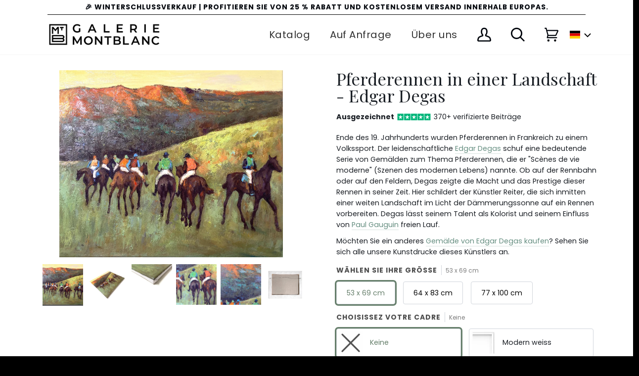

--- FILE ---
content_type: text/html; charset=utf-8
request_url: https://galeriemontblanc.de/products/pferderennen-in-einer-landschaft-edgar-degas
body_size: 109155
content:
<!doctype html>
<html class="no-js" lang="de">
  <head>
	<script src="//galeriemontblanc.de/cdn/shop/files/pandectes-rules.js?v=10469762759752301083"></script>
	
    

    <!-- Google Tag Manager -->
    <script>
      (function(w,d,s,l,i){w[l]=w[l]||[];w[l].push({'gtm.start':
      new Date().getTime(),event:'gtm.js'});var f=d.getElementsByTagName(s)[0],
      j=d.createElement(s),dl=l!='dataLayer'?'&l='+l:'';j.async=true;j.src=
      'https://www.googletagmanager.com/gtm.js?id='+i+dl;f.parentNode.insertBefore(j,f);
      })(window,document,'script','dataLayer','GTM-KGLGN7K');
    </script>
    <!-- End Google Tag Manager --><script type="text/javascript">
      window.isense_gdpr_privacy_policy_text = "Datenschutzrichtlinie";
      window.isense_gdpr_accept_button_text = "Akzeptieren";
      window.isense_gdpr_close_button_text = "Schließen";
      window.isense_gdpr_change_cookies_text = "Voreinstellungen";
      window.isense_gdpr_text = "Diese Seite verwendet Cookies, um Ihnen eine gute Erfahrung zu gewährleisten.";

      window.isense_gdpr_strict_cookies_checkbox = "Erforderliche Cookies";
      window.isense_gdpr_strict_cookies_text = "Diese Cookies sind notwendig, damit die Website funktioniert, und können nicht deaktiviert werden. Sie werden nur aufgrund Ihrer Handlungen bezüglich der Sprache, der Währung und der Anmeldung bei Ihrem Konto verwendet. Sie können Ihren Browser so einstellen, dass er sie ablehnt, aber das kann die Funktionsweise der Website beeinträchtigen.";

      window.isense_gdpr_analytics_cookies_checkbox = "Analytics und Statistiken";
      window.isense_gdpr_analytics_cookies_text = "Diese Cookies ermöglichen es uns, den Besucherverkehr zu messen und die Quelle der Besucher zu sehen, um sie zu analysieren. Sie helfen uns auch zu verstehen, welche Produkte und Aktionen beliebter sind als andere.";

      window.isense_gdpr_marketing_cookies_checkbox = "Marketing und Retargeting";
      window.isense_gdpr_marketing_cookies_text = "Diese Cookies werden von unseren Marketing- und Werbepartnern gesetzt. Sie können verwendet werden, um ein Profil Ihrer Interessen zu erstellen und Ihnen in Zukunft Werbung zu zeigen, die sich auf diese Interessen bezieht. Wenn Sie diese Cookies nicht zulassen, werden Sie keine zielgerichtete Werbung sehen.";

      window.isense_gdpr_functionality_cookies_checkbox = "Funktionale Cookies";
      window.isense_gdpr_functionality_cookies_text = "Diese Cookies ermöglichen es unserer Seite, zusätzliche und persönliche Funktionen anzubieten. Sie können von uns oder unseren Partnern verwendet werden. Wenn Sie sie ablehnen, kann es sein, dass einige Dienste nicht richtig funktionieren.";

      window.isense_gdpr_popup_header = "Wählen Sie die Arten von Cookies, die Sie akzeptieren";
      window.isense_gdpr_dismiss_button_text = "Schließen";

      window.isense_gdpr_accept_selected_button_text = "Auswahl übernehmen";
      window.isense_gdpr_accept_all_button_text = "Alles akzeptieren";

      window.isense_gdpr_data_collection_text = "<p>*Durch Anklicken der obigen Schaltflächen stimme ich der Erfassung meiner IP und meiner E-Mail (falls gespeichert) zu. Weitere Informationen finden Sie unter DSGVO-Konformität.</p>";
    </script>
    <meta name="google-site-verification" content="1HMn1TQEOfR7jqC0y6nux2w0V5NHMjXH-ZymzoJFdNA">
    <meta charset="utf-8">
    <meta http-equiv="X-UA-Compatible" content="IE=edge,chrome=1">
    <meta name="viewport" content="width=device-width,initial-scale=1">
    <meta name="theme-color" content="#1f352a"><link rel="canonical" href="https://galeriemontblanc.de/products/pferderennen-in-einer-landschaft-edgar-degas"><!-- ======================= Pipeline Theme V5.0.2 ========================= -->

    <link rel="preconnect" href="https://cdn.shopify.com" crossorigin>
    <link rel="preconnect" href="https://fonts.shopify.com" crossorigin>
    <link rel="preconnect" href="https://monorail-edge.shopifysvc.com" crossorigin>

    <link rel="preload" href="//galeriemontblanc.de/cdn/shop/t/64/assets/lazysizes.js?v=111431644619468174291735222199" as="script">
    <link rel="preload" href="//galeriemontblanc.de/cdn/shop/t/64/assets/vendor.js?v=137716196904437009191735222201" as="script">
    <link rel="preload" href="//galeriemontblanc.de/cdn/shop/t/64/assets/theme.dev.js?v=181284087820629497971735222201" as="script">
    <link rel="preload" href="//galeriemontblanc.de/cdn/shop/t/64/assets/theme.dev.css?v=180368845521314839221768526360" as="style">
    <link rel="preload" href="//galeriemontblanc.de/cdn/shop/t/64/assets/custom.css?v=41377937232578295671735222199" as="style">

    <!-- This script is added for the app - GDPR/CCPA + Cookie management -->
    <script>
         let privacyPolicyLinksTranslations = [
      {language: "en",
       link: "https://montblancgallery.co.uk/pages/privacy-policy",
      },
      {language: "fr",
       link: "https://galeriemontblanc.com/pages/politique-de-confidentialite",
      },
      {language: "de",
       link: "https://galeriemontblanc.de/pages/datenschutzrichtlinie/",
      }
      ];
         function checkShopify(additionalChecks = 0){
           if(window.isenseGDPR !== undefined && window.Shopify !== undefined && document.querySelector(".cc-link")) {
             var isense_gdpr_privacy_policy_link = document.querySelector(".cc-link");
             privacyPolicyLinksTranslations.forEach((translation) => {
               if(Shopify.locale == translation['language']){
                 isense_gdpr_privacy_policy_link.href = translation['link'];
               }
             });
           } else {
             setTimeout(function(){
               checkShopify(additionalChecks - 1);
             }, 1000);
           }
         }
         checkShopify(3);
    </script><link rel="shortcut icon" href="//galeriemontblanc.de/cdn/shop/files/android-chrome-192x192_32x32.png?v=1614397389" type="image/png"><!-- Title and description ================================================ -->
    
    <title>
      
    Reproduktion von Pferderennen in einer Landschaft von Edgar Degas
&ndash; Galerie Mont-Blanc

    </title><meta name="description" content="Kaufen Sie einen hochwertigen handgemalten und mit Ölfarben bemalten Kunstdruck von Edgar Degas&#39; Pferderennen in einer Landschaft bei Galerie Mont-Blanc."><!-- /snippets/social-meta-tags.liquid --><meta property="og:site_name" content="Galerie Mont-Blanc">
<meta property="og:url" content="https://galeriemontblanc.de/products/pferderennen-in-einer-landschaft-edgar-degas">
<meta property="og:title" content="Pferderennen in einer Landschaft - Edgar Degas">
<meta property="og:type" content="product">
<meta property="og:description" content="Kaufen Sie einen hochwertigen handgemalten und mit Ölfarben bemalten Kunstdruck von Edgar Degas&#39; Pferderennen in einer Landschaft bei Galerie Mont-Blanc."><meta property="og:price:amount" content="379.00">
  <meta property="og:price:currency" content="EUR">
      <meta property="og:image" content="http://galeriemontblanc.de/cdn/shop/products/Coursedechevauxdansunpaysage.png?v=1630723052">
      <meta property="og:image:secure_url" content="https://galeriemontblanc.de/cdn/shop/products/Coursedechevauxdansunpaysage.png?v=1630723052">
      <meta property="og:image:height" content="781">
      <meta property="og:image:width" content="1000">
      <meta property="og:image" content="http://galeriemontblanc.de/cdn/shop/products/main_f2da9712-9ff7-4431-88c8-8b7ad3a30711.png?v=1664291587">
      <meta property="og:image:secure_url" content="https://galeriemontblanc.de/cdn/shop/products/main_f2da9712-9ff7-4431-88c8-8b7ad3a30711.png?v=1664291587">
      <meta property="og:image:height" content="907">
      <meta property="og:image:width" content="1087">
      <meta property="og:image" content="http://galeriemontblanc.de/cdn/shop/products/Final-Diagonale-27_f3cb7aad-6098-41e3-88b4-d080edf4cff4.jpg?v=1664291587">
      <meta property="og:image:secure_url" content="https://galeriemontblanc.de/cdn/shop/products/Final-Diagonale-27_f3cb7aad-6098-41e3-88b4-d080edf4cff4.jpg?v=1664291587">
      <meta property="og:image:height" content="1845">
      <meta property="og:image:width" content="1500">
<meta property="twitter:image" content="http://galeriemontblanc.de/cdn/shop/products/Coursedechevauxdansunpaysage_1200x1200.png?v=1630723052">

<meta name="twitter:site" content="@">
<meta name="twitter:card" content="summary_large_image">
<meta name="twitter:title" content="Pferderennen in einer Landschaft - Edgar Degas">
<meta name="twitter:description" content="Kaufen Sie einen hochwertigen handgemalten und mit Ölfarben bemalten Kunstdruck von Edgar Degas&#39; Pferderennen in einer Landschaft bei Galerie Mont-Blanc.">
<!-- CSS ================================================================== -->

    <link href="//galeriemontblanc.de/cdn/shop/t/64/assets/font-settings.css?v=69457634452203635231761945925" rel="stylesheet" type="text/css" media="all" />

    
<style data-shopify>

:root {
/* ================ Product video ================ */

---color_video_bg: #f2f2f2;


/* ================ Color Variables ================ */

/* === Backgrounds ===*/
---color-bg: #ffffff;
---color-bg-accent: #f8fafc;

/* === Text colors ===*/
---color-text-dark: #00050c;
---color-text: #191e24;
---color-text-light: #33373d;

/* === Bright color ===*/
---color-primary: #658e80;
---color-primary-hover: #396e5c;
---color-primary-fade: rgba(101, 142, 128, 0.05);
---color-primary-fade-hover: rgba(101, 142, 128, 0.1);---color-primary-opposite: #ffffff;

/* === Secondary/link Color ===*/
---color-secondary: #1f352a;
---color-secondary-hover: #020504;
---color-secondary-fade: rgba(31, 53, 42, 0.05);
---color-secondary-fade-hover: rgba(31, 53, 42, 0.1);---color-secondary-opposite: #ffffff;

/* === Shades of grey ===*/
---color-a5:  rgba(0, 5, 12, 0.05);
---color-a10: rgba(0, 5, 12, 0.1);
---color-a20: rgba(0, 5, 12, 0.2);
---color-a35: rgba(0, 5, 12, 0.35);
---color-a50: rgba(0, 5, 12, 0.5);
---color-a80: rgba(0, 5, 12, 0.8);
---color-a90: rgba(0, 5, 12, 0.9);
---color-a95: rgba(0, 5, 12, 0.95);


/* ================ Inverted Color Variables ================ */

---inverse-bg: #2e3438;
---inverse-bg-accent: #222324;

/* === Text colors ===*/
---inverse-text-dark: #eeefef;
---inverse-text: #e2e3e3;
---inverse-text-light: #ffffff;

/* === Bright color ===*/
---inverse-primary: #1f352a;
---inverse-primary-hover: #020504;
---inverse-primary-fade: rgba(31, 53, 42, 0.05);
---inverse-primary-fade-hover: rgba(31, 53, 42, 0.1);---inverse-primary-opposite: #ffffff;


/* === Second Color ===*/
---inverse-secondary: #1f352a;
---inverse-secondary-hover: #020504;
---inverse-secondary-fade: rgba(31, 53, 42, 0.05);
---inverse-secondary-fade-hover: rgba(31, 53, 42, 0.1);---inverse-secondary-opposite: #ffffff;


/* === Shades of grey ===*/
---inverse-a5:  rgba(255, 255, 255, 0.05);
---inverse-a10: rgba(255, 255, 255, 0.1);
---inverse-a20: rgba(255, 255, 255, 0.2);
---inverse-a35: rgba(255, 255, 255, 0.3);
---inverse-a80: rgba(255, 255, 255, 0.8);
---inverse-a90: rgba(255, 255, 255, 0.9);
---inverse-a95: rgba(255, 255, 255, 0.95);


/* === Account Bar ===*/
---color-announcement-bg: #ffffff;
---color-announcement-text: #00050c;

/* === Nav and dropdown link background ===*/
---color-nav: #ffffff;
---color-nav-text: #00050c;
---color-nav-border: #f7f7f7;
---color-nav-a10: rgba(0, 5, 12, 0.1);
---color-nav-a50: rgba(0, 5, 12, 0.5);

/* === Site Footer ===*/
---color-footer-bg: #191919;
---color-footer-text: #f7f7f7;
---color-footer-a5: rgba(247, 247, 247, 0.05);
---color-footer-a15: rgba(247, 247, 247, 0.15);
---color-footer-a90: rgba(247, 247, 247, 0.9);

/* === Products ===*/
---color-bg-product: #ffffff;


/* === disabled form colors ===*/
---color-disabled-bg: #e6e6e7;
---color-disabled-text: #a6a8aa;

---inverse-disabled-bg: #43484c;
---inverse-disabled-text: #777b7e;

/* === Gallery padding === */
---gallery-padding: 32px;

/* === Button Radius === */
---button-radius: 0px;


/* ================ Typography ================ */

---font-stack-body: Poppins, sans-serif;
---font-style-body: normal;
---font-weight-body: 400;
---font-weight-body-bold: 700;
---font-adjust-body: 1.0;

---font-stack-heading: "Playfair Display", serif;
---font-style-heading: normal;
---font-weight-heading: 400;
---font-weight-heading-bold: 700;
---font-adjust-heading: 1.1;

  ---font-heading-space: initial;
  ---font-heading-caps: initial;


---font-stack-accent: Poppins, serif;
---font-style-accent: normal;
---font-weight-accent: 400;
---font-weight-accent-bold: 700;
---font-adjust-accent: 1.25;

---ico-select: url('//galeriemontblanc.de/cdn/shop/t/64/assets/ico-select.svg?v=169480759710853325251735222260');

---url-zoom: url('//galeriemontblanc.de/cdn/shop/t/64/assets/cursor-zoom.svg?v=144940755349122764171735222261');
---url-zoom-2x: url('//galeriemontblanc.de/cdn/shop/t/64/assets/cursor-zoom-2x.svg?v=146300653947941975751735222260');

}

</style>

    <link href="//galeriemontblanc.de/cdn/shop/t/64/assets/theme.dev.css?v=180368845521314839221768526360" rel="stylesheet" type="text/css" media="all" />
    <link href="//galeriemontblanc.de/cdn/shop/t/64/assets/kik-jeric-custom.css?v=171704686738221721431735222199" rel="stylesheet" type="text/css" media="all" />
    <link href="//galeriemontblanc.de/cdn/shop/t/64/assets/owl.carousel.css?v=154945195616121438271735222201" rel="stylesheet" type="text/css" media="all" />
    <link href="//galeriemontblanc.de/cdn/shop/t/64/assets/custom.css?v=41377937232578295671735222199" rel="stylesheet" type="text/css" media="all" />
    <script>
      document.documentElement.className = document.documentElement.className.replace('no-js', 'js');
      var theme = {
        routes: {
          product_recommendations_url: '/recommendations/products',
          root_url: '/'
        },
        assets: {
          photoswipe: '//galeriemontblanc.de/cdn/shop/t/64/assets/photoswipe.js?v=40053551279037104431735222201',
          smoothscroll: '//galeriemontblanc.de/cdn/shop/t/64/assets/smoothscroll.js?v=37906625415260927261735222201',
          swatches: '//galeriemontblanc.de/cdn/shop/t/64/assets/swatches.json?v=91256316414282127311735222201',
          base: "//galeriemontblanc.de/cdn/shop/t/64/assets/"
        },
        strings: {
          swatchesKey: "Farbe",
          addToCart: "In den Warenkorb",
          soldOut: "Ausverkauft",
          unavailable: "Nicht verfügbar",
          unitPrice: "Stückpreis",
          unitPriceSeparator: "pro",
          stockout: "Alle beschikbare voorraad is in de winkelwagen"
        },
        settings: {
          swatches_enable: true
        },
        info: {
          name: 'pipeline'
        },
        moneyFormat: "\u003cspan class=money\u003e€ {{amount}}\u003c\/span\u003e",
        version: '5.0.2'
      }
    </script><!-- Theme Javascript ============================================================== -->
    <script src="//galeriemontblanc.de/cdn/shop/t/64/assets/lazysizes.js?v=111431644619468174291735222199" async="async"></script>
    <script src="//galeriemontblanc.de/cdn/shop/t/64/assets/vendor.js?v=137716196904437009191735222201" defer="defer"></script>
    <script src="//galeriemontblanc.de/cdn/shop/t/64/assets/theme.dev.js?v=181284087820629497971735222201" defer="defer"></script>
    <script src="https://ajax.googleapis.com/ajax/libs/jquery/3.5.1/jquery.min.js" rel="preload"></script>
    <script src="//galeriemontblanc.de/cdn/shop/t/64/assets/owl.carousel.js?v=123960332030417875521735222201"></script>

    <script type="text/javascript">
      if (window.MSInputMethodContext && document.documentMode) {
        var scripts = document.getElementsByTagName('script')[0];
        var polyfill = document.createElement("script");
        polyfill.defer = true;
        polyfill.src = "//galeriemontblanc.de/cdn/shop/t/64/assets/ie11.js?v=144489047535103983231735222199";

        scripts.parentNode.insertBefore(polyfill, scripts);
      }
    </script>

    <!-- Shopify app scripts =========================================================== -->
    <!-- starapps_scripts_start -->
    <!-- This code is automatically managed by StarApps Studio -->
    <!-- Please contact support@starapps.studio for any help -->
    <script type="application/json" sa-product-json="true">
          {
            "id": 5984663961755,
            "title": "Pferderennen in einer Landschaft - Edgar Degas",
            "handle": "pferderennen-in-einer-landschaft-edgar-degas","product_images": [{ "id":32361979117723,"src":"\/\/galeriemontblanc.de\/cdn\/shop\/products\/Coursedechevauxdansunpaysage.png?v=1630723052" }  ,  { "id":37878965502176,"src":"\/\/galeriemontblanc.de\/cdn\/shop\/products\/main_f2da9712-9ff7-4431-88c8-8b7ad3a30711.png?v=1664291587" }  ,  { "id":23258432700571,"src":"\/\/galeriemontblanc.de\/cdn\/shop\/products\/Final-Diagonale-27_f3cb7aad-6098-41e3-88b4-d080edf4cff4.jpg?v=1664291587" }  ,  { "id":23258432962715,"src":"\/\/galeriemontblanc.de\/cdn\/shop\/products\/Final-Angle-27.jpg?v=1664291587" }  ,  { "id":23258433257627,"src":"\/\/galeriemontblanc.de\/cdn\/shop\/products\/Final-Rapproche01-22.jpg?v=1664291587" }  ,  { "id":23258434994331,"src":"\/\/galeriemontblanc.de\/cdn\/shop\/products\/Final-Rapproche02-21.jpg?v=1664291587" }  ,  { "id":28340906885275,"src":"\/\/galeriemontblanc.de\/cdn\/shop\/products\/Accrochage_6a28c3ef-fc1c-41a4-8c9a-330afde93c8e.jpg?v=1664291587" }  ,  { "id":23258435780763,"src":"\/\/galeriemontblanc.de\/cdn\/shop\/products\/2_WF_S-27.jpg?v=1664291587" }  ,  { "id":23258436272283,"src":"\/\/galeriemontblanc.de\/cdn\/shop\/products\/2_WF_M-27.jpg?v=1664291587" }  ,  { "id":23258436665499,"src":"\/\/galeriemontblanc.de\/cdn\/shop\/products\/2_WF_L-27.jpg?v=1664291587" }  ,  { "id":23258437222555,"src":"\/\/galeriemontblanc.de\/cdn\/shop\/products\/2_F5_S-27.jpg?v=1664291587" }  ,  { "id":23258437648539,"src":"\/\/galeriemontblanc.de\/cdn\/shop\/products\/2_F7_S-27.jpg?v=1664291587" }  ,  { "id":23258437976219,"src":"\/\/galeriemontblanc.de\/cdn\/shop\/products\/2_F4_S-27.jpg?v=1664291587" }  ,  { "id":23258438369435,"src":"\/\/galeriemontblanc.de\/cdn\/shop\/products\/2_F3_S-27.jpg?v=1664291587" }  ,  { "id":23258439024795,"src":"\/\/galeriemontblanc.de\/cdn\/shop\/products\/2_F1_S-28.jpg?v=1664291587" }  ,  { "id":23258439778459,"src":"\/\/galeriemontblanc.de\/cdn\/shop\/products\/2_F2_S-28.jpg?v=1664291587" }  ,  { "id":23258440171675,"src":"\/\/galeriemontblanc.de\/cdn\/shop\/products\/2_F5_M-27.jpg?v=1664291587" }  ,  { "id":23258440532123,"src":"\/\/galeriemontblanc.de\/cdn\/shop\/products\/2_F7_M-27.jpg?v=1664291587" }  ,  { "id":23258440990875,"src":"\/\/galeriemontblanc.de\/cdn\/shop\/products\/2_F4_M-27.jpg?v=1664291587" }  ,  { "id":23258441318555,"src":"\/\/galeriemontblanc.de\/cdn\/shop\/products\/2_F3_M-28.jpg?v=1664291587" }  ,  { "id":23258442006683,"src":"\/\/galeriemontblanc.de\/cdn\/shop\/products\/2_F1_M-29.jpg?v=1664291587" }  ,  { "id":23258442170523,"src":"\/\/galeriemontblanc.de\/cdn\/shop\/products\/2_F2_M-28.jpg?v=1664291587" }  ,  { "id":23258442596507,"src":"\/\/galeriemontblanc.de\/cdn\/shop\/products\/2_F5_L-27.jpg?v=1664291587" }  ,  { "id":23258443055259,"src":"\/\/galeriemontblanc.de\/cdn\/shop\/products\/2_F7_L-27.jpg?v=1664291587" }  ,  { "id":23258443972763,"src":"\/\/galeriemontblanc.de\/cdn\/shop\/products\/2_F4_L-27.jpg?v=1664291587" }  ,  { "id":23258444857499,"src":"\/\/galeriemontblanc.de\/cdn\/shop\/products\/2_F3_L-28.jpg?v=1664291587" }  ,  { "id":23258445480091,"src":"\/\/galeriemontblanc.de\/cdn\/shop\/products\/2_F1_L-29.jpg?v=1664291587" }  ,  { "id":23258446528667,"src":"\/\/galeriemontblanc.de\/cdn\/shop\/products\/2_F2_L-28.jpg?v=1664291587" }  ],
            "media": [{"alt":null,"id":24745232564379,"position":1,"preview_image":{"aspect_ratio":1.28,"height":781,"width":1000,"src":"\/\/galeriemontblanc.de\/cdn\/shop\/products\/Coursedechevauxdansunpaysage.png?v=1630723052"},"aspect_ratio":1.28,"height":781,"media_type":"image","src":"\/\/galeriemontblanc.de\/cdn\/shop\/products\/Coursedechevauxdansunpaysage.png?v=1630723052","width":1000},{"alt":"general","id":30463534629088,"position":2,"preview_image":{"aspect_ratio":1.198,"height":907,"width":1087,"src":"\/\/galeriemontblanc.de\/cdn\/shop\/products\/main_f2da9712-9ff7-4431-88c8-8b7ad3a30711.png?v=1664291587"},"aspect_ratio":1.198,"height":907,"media_type":"image","src":"\/\/galeriemontblanc.de\/cdn\/shop\/products\/main_f2da9712-9ff7-4431-88c8-8b7ad3a30711.png?v=1664291587","width":1087},{"alt":"general","id":15434348953755,"position":3,"preview_image":{"aspect_ratio":0.813,"height":1845,"width":1500,"src":"\/\/galeriemontblanc.de\/cdn\/shop\/products\/Final-Diagonale-27_f3cb7aad-6098-41e3-88b4-d080edf4cff4.jpg?v=1664291587"},"aspect_ratio":0.813,"height":1845,"media_type":"image","src":"\/\/galeriemontblanc.de\/cdn\/shop\/products\/Final-Diagonale-27_f3cb7aad-6098-41e3-88b4-d080edf4cff4.jpg?v=1664291587","width":1500},{"alt":"general","id":15434349215899,"position":4,"preview_image":{"aspect_ratio":0.813,"height":1845,"width":1500,"src":"\/\/galeriemontblanc.de\/cdn\/shop\/products\/Final-Angle-27.jpg?v=1664291587"},"aspect_ratio":0.813,"height":1845,"media_type":"image","src":"\/\/galeriemontblanc.de\/cdn\/shop\/products\/Final-Angle-27.jpg?v=1664291587","width":1500},{"alt":"general","id":15434349510811,"position":5,"preview_image":{"aspect_ratio":0.813,"height":1845,"width":1500,"src":"\/\/galeriemontblanc.de\/cdn\/shop\/products\/Final-Rapproche01-22.jpg?v=1664291587"},"aspect_ratio":0.813,"height":1845,"media_type":"image","src":"\/\/galeriemontblanc.de\/cdn\/shop\/products\/Final-Rapproche01-22.jpg?v=1664291587","width":1500},{"alt":"general","id":15434351247515,"position":6,"preview_image":{"aspect_ratio":0.813,"height":1845,"width":1500,"src":"\/\/galeriemontblanc.de\/cdn\/shop\/products\/Final-Rapproche02-21.jpg?v=1664291587"},"aspect_ratio":0.813,"height":1845,"media_type":"image","src":"\/\/galeriemontblanc.de\/cdn\/shop\/products\/Final-Rapproche02-21.jpg?v=1664291587","width":1500},{"alt":"general","id":20670623383707,"position":7,"preview_image":{"aspect_ratio":0.813,"height":1845,"width":1500,"src":"\/\/galeriemontblanc.de\/cdn\/shop\/products\/Accrochage_6a28c3ef-fc1c-41a4-8c9a-330afde93c8e.jpg?v=1664291587"},"aspect_ratio":0.813,"height":1845,"media_type":"image","src":"\/\/galeriemontblanc.de\/cdn\/shop\/products\/Accrochage_6a28c3ef-fc1c-41a4-8c9a-330afde93c8e.jpg?v=1664291587","width":1500},{"alt":null,"id":15434352066715,"position":8,"preview_image":{"aspect_ratio":0.813,"height":1845,"width":1500,"src":"\/\/galeriemontblanc.de\/cdn\/shop\/products\/2_WF_S-27.jpg?v=1664291587"},"aspect_ratio":0.813,"height":1845,"media_type":"image","src":"\/\/galeriemontblanc.de\/cdn\/shop\/products\/2_WF_S-27.jpg?v=1664291587","width":1500},{"alt":null,"id":15434352525467,"position":9,"preview_image":{"aspect_ratio":0.813,"height":1845,"width":1500,"src":"\/\/galeriemontblanc.de\/cdn\/shop\/products\/2_WF_M-27.jpg?v=1664291587"},"aspect_ratio":0.813,"height":1845,"media_type":"image","src":"\/\/galeriemontblanc.de\/cdn\/shop\/products\/2_WF_M-27.jpg?v=1664291587","width":1500},{"alt":null,"id":15434352918683,"position":10,"preview_image":{"aspect_ratio":0.813,"height":1845,"width":1500,"src":"\/\/galeriemontblanc.de\/cdn\/shop\/products\/2_WF_L-27.jpg?v=1664291587"},"aspect_ratio":0.813,"height":1845,"media_type":"image","src":"\/\/galeriemontblanc.de\/cdn\/shop\/products\/2_WF_L-27.jpg?v=1664291587","width":1500},{"alt":null,"id":15434353475739,"position":11,"preview_image":{"aspect_ratio":0.813,"height":1845,"width":1500,"src":"\/\/galeriemontblanc.de\/cdn\/shop\/products\/2_F5_S-27.jpg?v=1664291587"},"aspect_ratio":0.813,"height":1845,"media_type":"image","src":"\/\/galeriemontblanc.de\/cdn\/shop\/products\/2_F5_S-27.jpg?v=1664291587","width":1500},{"alt":null,"id":15434353901723,"position":12,"preview_image":{"aspect_ratio":0.813,"height":1845,"width":1500,"src":"\/\/galeriemontblanc.de\/cdn\/shop\/products\/2_F7_S-27.jpg?v=1664291587"},"aspect_ratio":0.813,"height":1845,"media_type":"image","src":"\/\/galeriemontblanc.de\/cdn\/shop\/products\/2_F7_S-27.jpg?v=1664291587","width":1500},{"alt":null,"id":15434354229403,"position":13,"preview_image":{"aspect_ratio":0.813,"height":1845,"width":1500,"src":"\/\/galeriemontblanc.de\/cdn\/shop\/products\/2_F4_S-27.jpg?v=1664291587"},"aspect_ratio":0.813,"height":1845,"media_type":"image","src":"\/\/galeriemontblanc.de\/cdn\/shop\/products\/2_F4_S-27.jpg?v=1664291587","width":1500},{"alt":null,"id":15434354622619,"position":14,"preview_image":{"aspect_ratio":0.813,"height":1845,"width":1500,"src":"\/\/galeriemontblanc.de\/cdn\/shop\/products\/2_F3_S-27.jpg?v=1664291587"},"aspect_ratio":0.813,"height":1845,"media_type":"image","src":"\/\/galeriemontblanc.de\/cdn\/shop\/products\/2_F3_S-27.jpg?v=1664291587","width":1500},{"alt":null,"id":15434355212443,"position":15,"preview_image":{"aspect_ratio":0.813,"height":1845,"width":1500,"src":"\/\/galeriemontblanc.de\/cdn\/shop\/products\/2_F1_S-28.jpg?v=1664291587"},"aspect_ratio":0.813,"height":1845,"media_type":"image","src":"\/\/galeriemontblanc.de\/cdn\/shop\/products\/2_F1_S-28.jpg?v=1664291587","width":1500},{"alt":null,"id":15434356031643,"position":16,"preview_image":{"aspect_ratio":0.813,"height":1845,"width":1500,"src":"\/\/galeriemontblanc.de\/cdn\/shop\/products\/2_F2_S-28.jpg?v=1664291587"},"aspect_ratio":0.813,"height":1845,"media_type":"image","src":"\/\/galeriemontblanc.de\/cdn\/shop\/products\/2_F2_S-28.jpg?v=1664291587","width":1500},{"alt":null,"id":15434356424859,"position":17,"preview_image":{"aspect_ratio":0.813,"height":1845,"width":1500,"src":"\/\/galeriemontblanc.de\/cdn\/shop\/products\/2_F5_M-27.jpg?v=1664291587"},"aspect_ratio":0.813,"height":1845,"media_type":"image","src":"\/\/galeriemontblanc.de\/cdn\/shop\/products\/2_F5_M-27.jpg?v=1664291587","width":1500},{"alt":null,"id":15434356818075,"position":18,"preview_image":{"aspect_ratio":0.813,"height":1845,"width":1500,"src":"\/\/galeriemontblanc.de\/cdn\/shop\/products\/2_F7_M-27.jpg?v=1664291587"},"aspect_ratio":0.813,"height":1845,"media_type":"image","src":"\/\/galeriemontblanc.de\/cdn\/shop\/products\/2_F7_M-27.jpg?v=1664291587","width":1500},{"alt":null,"id":15434357244059,"position":19,"preview_image":{"aspect_ratio":0.813,"height":1845,"width":1500,"src":"\/\/galeriemontblanc.de\/cdn\/shop\/products\/2_F4_M-27.jpg?v=1664291587"},"aspect_ratio":0.813,"height":1845,"media_type":"image","src":"\/\/galeriemontblanc.de\/cdn\/shop\/products\/2_F4_M-27.jpg?v=1664291587","width":1500},{"alt":null,"id":15434357702811,"position":20,"preview_image":{"aspect_ratio":0.813,"height":1845,"width":1500,"src":"\/\/galeriemontblanc.de\/cdn\/shop\/products\/2_F3_M-28.jpg?v=1664291587"},"aspect_ratio":0.813,"height":1845,"media_type":"image","src":"\/\/galeriemontblanc.de\/cdn\/shop\/products\/2_F3_M-28.jpg?v=1664291587","width":1500},{"alt":null,"id":15434358325403,"position":21,"preview_image":{"aspect_ratio":0.813,"height":1845,"width":1500,"src":"\/\/galeriemontblanc.de\/cdn\/shop\/products\/2_F1_M-29.jpg?v=1664291587"},"aspect_ratio":0.813,"height":1845,"media_type":"image","src":"\/\/galeriemontblanc.de\/cdn\/shop\/products\/2_F1_M-29.jpg?v=1664291587","width":1500},{"alt":null,"id":15434358489243,"position":22,"preview_image":{"aspect_ratio":0.813,"height":1845,"width":1500,"src":"\/\/galeriemontblanc.de\/cdn\/shop\/products\/2_F2_M-28.jpg?v=1664291587"},"aspect_ratio":0.813,"height":1845,"media_type":"image","src":"\/\/galeriemontblanc.de\/cdn\/shop\/products\/2_F2_M-28.jpg?v=1664291587","width":1500},{"alt":null,"id":15434358882459,"position":23,"preview_image":{"aspect_ratio":0.813,"height":1845,"width":1500,"src":"\/\/galeriemontblanc.de\/cdn\/shop\/products\/2_F5_L-27.jpg?v=1664291587"},"aspect_ratio":0.813,"height":1845,"media_type":"image","src":"\/\/galeriemontblanc.de\/cdn\/shop\/products\/2_F5_L-27.jpg?v=1664291587","width":1500},{"alt":null,"id":15434359341211,"position":24,"preview_image":{"aspect_ratio":0.813,"height":1845,"width":1500,"src":"\/\/galeriemontblanc.de\/cdn\/shop\/products\/2_F7_L-27.jpg?v=1664291587"},"aspect_ratio":0.813,"height":1845,"media_type":"image","src":"\/\/galeriemontblanc.de\/cdn\/shop\/products\/2_F7_L-27.jpg?v=1664291587","width":1500},{"alt":null,"id":15434360258715,"position":25,"preview_image":{"aspect_ratio":0.813,"height":1845,"width":1500,"src":"\/\/galeriemontblanc.de\/cdn\/shop\/products\/2_F4_L-27.jpg?v=1664291587"},"aspect_ratio":0.813,"height":1845,"media_type":"image","src":"\/\/galeriemontblanc.de\/cdn\/shop\/products\/2_F4_L-27.jpg?v=1664291587","width":1500},{"alt":null,"id":15434361143451,"position":26,"preview_image":{"aspect_ratio":0.813,"height":1845,"width":1500,"src":"\/\/galeriemontblanc.de\/cdn\/shop\/products\/2_F3_L-28.jpg?v=1664291587"},"aspect_ratio":0.813,"height":1845,"media_type":"image","src":"\/\/galeriemontblanc.de\/cdn\/shop\/products\/2_F3_L-28.jpg?v=1664291587","width":1500},{"alt":null,"id":15434361766043,"position":27,"preview_image":{"aspect_ratio":0.813,"height":1845,"width":1500,"src":"\/\/galeriemontblanc.de\/cdn\/shop\/products\/2_F1_L-29.jpg?v=1664291587"},"aspect_ratio":0.813,"height":1845,"media_type":"image","src":"\/\/galeriemontblanc.de\/cdn\/shop\/products\/2_F1_L-29.jpg?v=1664291587","width":1500},{"alt":null,"id":15434362847387,"position":28,"preview_image":{"aspect_ratio":0.813,"height":1845,"width":1500,"src":"\/\/galeriemontblanc.de\/cdn\/shop\/products\/2_F2_L-28.jpg?v=1664291587"},"aspect_ratio":0.813,"height":1845,"media_type":"image","src":"\/\/galeriemontblanc.de\/cdn\/shop\/products\/2_F2_L-28.jpg?v=1664291587","width":1500}],"metafields": {},
            "vendor": "GMB-pre-migration",
            "variants": [{"id":37281206698139,"title":"53 x 69 cm \/ Keine","option1":"53 x 69 cm","option2":"Keine","option3":null,"sku":"ed_ccp_s0","requires_shipping":true,"taxable":true,"featured_image":{"id":23258435780763,"product_id":5984663961755,"position":8,"created_at":"2020-12-12T23:10:22+01:00","updated_at":"2022-09-27T17:13:07+02:00","alt":null,"width":1500,"height":1845,"src":"\/\/galeriemontblanc.de\/cdn\/shop\/products\/2_WF_S-27.jpg?v=1664291587","variant_ids":[37281206698139]},"available":true,"name":"Pferderennen in einer Landschaft - Edgar Degas - 53 x 69 cm \/ Keine","public_title":"53 x 69 cm \/ Keine","options":["53 x 69 cm","Keine"],"price":37900,"weight":3000,"compare_at_price":null,"inventory_management":null,"barcode":"","featured_media":{"alt":null,"id":15434352066715,"position":8,"preview_image":{"aspect_ratio":0.813,"height":1845,"width":1500,"src":"\/\/galeriemontblanc.de\/cdn\/shop\/products\/2_WF_S-27.jpg?v=1664291587"}},"requires_selling_plan":false,"selling_plan_allocations":[]},{"id":37281206730907,"title":"64 x 83 cm \/ Keine","option1":"64 x 83 cm","option2":"Keine","option3":null,"sku":"ed_ccp_m0","requires_shipping":true,"taxable":true,"featured_image":{"id":23258436272283,"product_id":5984663961755,"position":9,"created_at":"2020-12-12T23:10:25+01:00","updated_at":"2022-09-27T17:13:07+02:00","alt":null,"width":1500,"height":1845,"src":"\/\/galeriemontblanc.de\/cdn\/shop\/products\/2_WF_M-27.jpg?v=1664291587","variant_ids":[37281206730907]},"available":true,"name":"Pferderennen in einer Landschaft - Edgar Degas - 64 x 83 cm \/ Keine","public_title":"64 x 83 cm \/ Keine","options":["64 x 83 cm","Keine"],"price":52200,"weight":3000,"compare_at_price":null,"inventory_management":null,"barcode":"","featured_media":{"alt":null,"id":15434352525467,"position":9,"preview_image":{"aspect_ratio":0.813,"height":1845,"width":1500,"src":"\/\/galeriemontblanc.de\/cdn\/shop\/products\/2_WF_M-27.jpg?v=1664291587"}},"requires_selling_plan":false,"selling_plan_allocations":[]},{"id":37281206763675,"title":"77 x 100 cm \/ Keine","option1":"77 x 100 cm","option2":"Keine","option3":null,"sku":"ed_ccp_l0","requires_shipping":true,"taxable":true,"featured_image":{"id":23258436665499,"product_id":5984663961755,"position":10,"created_at":"2020-12-12T23:10:28+01:00","updated_at":"2022-09-27T17:13:07+02:00","alt":null,"width":1500,"height":1845,"src":"\/\/galeriemontblanc.de\/cdn\/shop\/products\/2_WF_L-27.jpg?v=1664291587","variant_ids":[37281206763675]},"available":true,"name":"Pferderennen in einer Landschaft - Edgar Degas - 77 x 100 cm \/ Keine","public_title":"77 x 100 cm \/ Keine","options":["77 x 100 cm","Keine"],"price":83200,"weight":3000,"compare_at_price":null,"inventory_management":null,"barcode":"","featured_media":{"alt":null,"id":15434352918683,"position":10,"preview_image":{"aspect_ratio":0.813,"height":1845,"width":1500,"src":"\/\/galeriemontblanc.de\/cdn\/shop\/products\/2_WF_L-27.jpg?v=1664291587"}},"requires_selling_plan":false,"selling_plan_allocations":[]},{"id":37281206796443,"title":"53 x 69 cm \/ Modern weiss","option1":"53 x 69 cm","option2":"Modern weiss","option3":null,"sku":"","requires_shipping":true,"taxable":true,"featured_image":{"id":23258437222555,"product_id":5984663961755,"position":11,"created_at":"2020-12-12T23:10:31+01:00","updated_at":"2022-09-27T17:13:07+02:00","alt":null,"width":1500,"height":1845,"src":"\/\/galeriemontblanc.de\/cdn\/shop\/products\/2_F5_S-27.jpg?v=1664291587","variant_ids":[37281206796443]},"available":true,"name":"Pferderennen in einer Landschaft - Edgar Degas - 53 x 69 cm \/ Modern weiss","public_title":"53 x 69 cm \/ Modern weiss","options":["53 x 69 cm","Modern weiss"],"price":52700,"weight":3000,"compare_at_price":null,"inventory_management":null,"barcode":"","featured_media":{"alt":null,"id":15434353475739,"position":11,"preview_image":{"aspect_ratio":0.813,"height":1845,"width":1500,"src":"\/\/galeriemontblanc.de\/cdn\/shop\/products\/2_F5_S-27.jpg?v=1664291587"}},"requires_selling_plan":false,"selling_plan_allocations":[]},{"id":37281206993051,"title":"64 x 83 cm \/ Modern weiss","option1":"64 x 83 cm","option2":"Modern weiss","option3":null,"sku":"","requires_shipping":true,"taxable":true,"featured_image":{"id":23258440171675,"product_id":5984663961755,"position":17,"created_at":"2020-12-12T23:10:50+01:00","updated_at":"2022-09-27T17:13:07+02:00","alt":null,"width":1500,"height":1845,"src":"\/\/galeriemontblanc.de\/cdn\/shop\/products\/2_F5_M-27.jpg?v=1664291587","variant_ids":[37281206993051]},"available":true,"name":"Pferderennen in einer Landschaft - Edgar Degas - 64 x 83 cm \/ Modern weiss","public_title":"64 x 83 cm \/ Modern weiss","options":["64 x 83 cm","Modern weiss"],"price":72200,"weight":3000,"compare_at_price":null,"inventory_management":null,"barcode":"","featured_media":{"alt":null,"id":15434356424859,"position":17,"preview_image":{"aspect_ratio":0.813,"height":1845,"width":1500,"src":"\/\/galeriemontblanc.de\/cdn\/shop\/products\/2_F5_M-27.jpg?v=1664291587"}},"requires_selling_plan":false,"selling_plan_allocations":[]},{"id":37281207189659,"title":"77 x 100 cm \/ Modern weiss","option1":"77 x 100 cm","option2":"Modern weiss","option3":null,"sku":"","requires_shipping":true,"taxable":true,"featured_image":{"id":23258442596507,"product_id":5984663961755,"position":23,"created_at":"2020-12-12T23:11:10+01:00","updated_at":"2022-09-27T17:13:07+02:00","alt":null,"width":1500,"height":1845,"src":"\/\/galeriemontblanc.de\/cdn\/shop\/products\/2_F5_L-27.jpg?v=1664291587","variant_ids":[37281207189659]},"available":true,"name":"Pferderennen in einer Landschaft - Edgar Degas - 77 x 100 cm \/ Modern weiss","public_title":"77 x 100 cm \/ Modern weiss","options":["77 x 100 cm","Modern weiss"],"price":107900,"weight":3000,"compare_at_price":null,"inventory_management":null,"barcode":"","featured_media":{"alt":null,"id":15434358882459,"position":23,"preview_image":{"aspect_ratio":0.813,"height":1845,"width":1500,"src":"\/\/galeriemontblanc.de\/cdn\/shop\/products\/2_F5_L-27.jpg?v=1664291587"}},"requires_selling_plan":false,"selling_plan_allocations":[]},{"id":37281206829211,"title":"53 x 69 cm \/ Modern schwarz","option1":"53 x 69 cm","option2":"Modern schwarz","option3":null,"sku":"","requires_shipping":true,"taxable":true,"featured_image":{"id":23258437648539,"product_id":5984663961755,"position":12,"created_at":"2020-12-12T23:10:34+01:00","updated_at":"2022-09-27T17:13:07+02:00","alt":null,"width":1500,"height":1845,"src":"\/\/galeriemontblanc.de\/cdn\/shop\/products\/2_F7_S-27.jpg?v=1664291587","variant_ids":[37281206829211]},"available":true,"name":"Pferderennen in einer Landschaft - Edgar Degas - 53 x 69 cm \/ Modern schwarz","public_title":"53 x 69 cm \/ Modern schwarz","options":["53 x 69 cm","Modern schwarz"],"price":52700,"weight":3000,"compare_at_price":null,"inventory_management":null,"barcode":"","featured_media":{"alt":null,"id":15434353901723,"position":12,"preview_image":{"aspect_ratio":0.813,"height":1845,"width":1500,"src":"\/\/galeriemontblanc.de\/cdn\/shop\/products\/2_F7_S-27.jpg?v=1664291587"}},"requires_selling_plan":false,"selling_plan_allocations":[]},{"id":37281207025819,"title":"64 x 83 cm \/ Modern schwarz","option1":"64 x 83 cm","option2":"Modern schwarz","option3":null,"sku":"","requires_shipping":true,"taxable":true,"featured_image":{"id":23258440532123,"product_id":5984663961755,"position":18,"created_at":"2020-12-12T23:10:53+01:00","updated_at":"2022-09-27T17:13:07+02:00","alt":null,"width":1500,"height":1845,"src":"\/\/galeriemontblanc.de\/cdn\/shop\/products\/2_F7_M-27.jpg?v=1664291587","variant_ids":[37281207025819]},"available":true,"name":"Pferderennen in einer Landschaft - Edgar Degas - 64 x 83 cm \/ Modern schwarz","public_title":"64 x 83 cm \/ Modern schwarz","options":["64 x 83 cm","Modern schwarz"],"price":72200,"weight":3000,"compare_at_price":null,"inventory_management":null,"barcode":"","featured_media":{"alt":null,"id":15434356818075,"position":18,"preview_image":{"aspect_ratio":0.813,"height":1845,"width":1500,"src":"\/\/galeriemontblanc.de\/cdn\/shop\/products\/2_F7_M-27.jpg?v=1664291587"}},"requires_selling_plan":false,"selling_plan_allocations":[]},{"id":37281207222427,"title":"77 x 100 cm \/ Modern schwarz","option1":"77 x 100 cm","option2":"Modern schwarz","option3":null,"sku":"","requires_shipping":true,"taxable":true,"featured_image":{"id":23258443055259,"product_id":5984663961755,"position":24,"created_at":"2020-12-12T23:11:13+01:00","updated_at":"2022-09-27T17:13:07+02:00","alt":null,"width":1500,"height":1845,"src":"\/\/galeriemontblanc.de\/cdn\/shop\/products\/2_F7_L-27.jpg?v=1664291587","variant_ids":[37281207222427]},"available":true,"name":"Pferderennen in einer Landschaft - Edgar Degas - 77 x 100 cm \/ Modern schwarz","public_title":"77 x 100 cm \/ Modern schwarz","options":["77 x 100 cm","Modern schwarz"],"price":107900,"weight":3000,"compare_at_price":null,"inventory_management":null,"barcode":"","featured_media":{"alt":null,"id":15434359341211,"position":24,"preview_image":{"aspect_ratio":0.813,"height":1845,"width":1500,"src":"\/\/galeriemontblanc.de\/cdn\/shop\/products\/2_F7_L-27.jpg?v=1664291587"}},"requires_selling_plan":false,"selling_plan_allocations":[]},{"id":37281206861979,"title":"53 x 69 cm \/ Calvin gold","option1":"53 x 69 cm","option2":"Calvin gold","option3":null,"sku":"","requires_shipping":true,"taxable":true,"featured_image":{"id":23258437976219,"product_id":5984663961755,"position":13,"created_at":"2020-12-12T23:10:37+01:00","updated_at":"2022-09-27T17:13:07+02:00","alt":null,"width":1500,"height":1845,"src":"\/\/galeriemontblanc.de\/cdn\/shop\/products\/2_F4_S-27.jpg?v=1664291587","variant_ids":[37281206861979]},"available":true,"name":"Pferderennen in einer Landschaft - Edgar Degas - 53 x 69 cm \/ Calvin gold","public_title":"53 x 69 cm \/ Calvin gold","options":["53 x 69 cm","Calvin gold"],"price":64400,"weight":3000,"compare_at_price":null,"inventory_management":null,"barcode":"","featured_media":{"alt":null,"id":15434354229403,"position":13,"preview_image":{"aspect_ratio":0.813,"height":1845,"width":1500,"src":"\/\/galeriemontblanc.de\/cdn\/shop\/products\/2_F4_S-27.jpg?v=1664291587"}},"requires_selling_plan":false,"selling_plan_allocations":[]},{"id":37281207058587,"title":"64 x 83 cm \/ Calvin gold","option1":"64 x 83 cm","option2":"Calvin gold","option3":null,"sku":"","requires_shipping":true,"taxable":true,"featured_image":{"id":23258440990875,"product_id":5984663961755,"position":19,"created_at":"2020-12-12T23:10:57+01:00","updated_at":"2022-09-27T17:13:07+02:00","alt":null,"width":1500,"height":1845,"src":"\/\/galeriemontblanc.de\/cdn\/shop\/products\/2_F4_M-27.jpg?v=1664291587","variant_ids":[37281207058587]},"available":true,"name":"Pferderennen in einer Landschaft - Edgar Degas - 64 x 83 cm \/ Calvin gold","public_title":"64 x 83 cm \/ Calvin gold","options":["64 x 83 cm","Calvin gold"],"price":93300,"weight":3000,"compare_at_price":null,"inventory_management":null,"barcode":"","featured_media":{"alt":null,"id":15434357244059,"position":19,"preview_image":{"aspect_ratio":0.813,"height":1845,"width":1500,"src":"\/\/galeriemontblanc.de\/cdn\/shop\/products\/2_F4_M-27.jpg?v=1664291587"}},"requires_selling_plan":false,"selling_plan_allocations":[]},{"id":37281207255195,"title":"77 x 100 cm \/ Calvin gold","option1":"77 x 100 cm","option2":"Calvin gold","option3":null,"sku":"","requires_shipping":true,"taxable":true,"featured_image":{"id":23258443972763,"product_id":5984663961755,"position":25,"created_at":"2020-12-12T23:11:16+01:00","updated_at":"2022-09-27T17:13:07+02:00","alt":null,"width":1500,"height":1845,"src":"\/\/galeriemontblanc.de\/cdn\/shop\/products\/2_F4_L-27.jpg?v=1664291587","variant_ids":[37281207255195]},"available":true,"name":"Pferderennen in einer Landschaft - Edgar Degas - 77 x 100 cm \/ Calvin gold","public_title":"77 x 100 cm \/ Calvin gold","options":["77 x 100 cm","Calvin gold"],"price":131300,"weight":3000,"compare_at_price":null,"inventory_management":null,"barcode":"","featured_media":{"alt":null,"id":15434360258715,"position":25,"preview_image":{"aspect_ratio":0.813,"height":1845,"width":1500,"src":"\/\/galeriemontblanc.de\/cdn\/shop\/products\/2_F4_L-27.jpg?v=1664291587"}},"requires_selling_plan":false,"selling_plan_allocations":[]},{"id":37281206894747,"title":"53 x 69 cm \/ Calvin silber","option1":"53 x 69 cm","option2":"Calvin silber","option3":null,"sku":"","requires_shipping":true,"taxable":true,"featured_image":{"id":23258438369435,"product_id":5984663961755,"position":14,"created_at":"2020-12-12T23:10:40+01:00","updated_at":"2022-09-27T17:13:07+02:00","alt":null,"width":1500,"height":1845,"src":"\/\/galeriemontblanc.de\/cdn\/shop\/products\/2_F3_S-27.jpg?v=1664291587","variant_ids":[37281206894747,55686379045248,55689272951168,55696414540160,55731444220288,55731545964928,55736226775424,55736593088896]},"available":true,"name":"Pferderennen in einer Landschaft - Edgar Degas - 53 x 69 cm \/ Calvin silber","public_title":"53 x 69 cm \/ Calvin silber","options":["53 x 69 cm","Calvin silber"],"price":64400,"weight":3000,"compare_at_price":null,"inventory_management":null,"barcode":"","featured_media":{"alt":null,"id":15434354622619,"position":14,"preview_image":{"aspect_ratio":0.813,"height":1845,"width":1500,"src":"\/\/galeriemontblanc.de\/cdn\/shop\/products\/2_F3_S-27.jpg?v=1664291587"}},"requires_selling_plan":false,"selling_plan_allocations":[]},{"id":37281207091355,"title":"64 x 83 cm \/ Calvin silber","option1":"64 x 83 cm","option2":"Calvin silber","option3":null,"sku":"","requires_shipping":true,"taxable":true,"featured_image":{"id":23258441318555,"product_id":5984663961755,"position":20,"created_at":"2020-12-12T23:11:00+01:00","updated_at":"2022-09-27T17:13:07+02:00","alt":null,"width":1500,"height":1845,"src":"\/\/galeriemontblanc.de\/cdn\/shop\/products\/2_F3_M-28.jpg?v=1664291587","variant_ids":[37281207091355,55686379078016,55689272983936,55696414572928,55731444253056,55731545997696,55736226808192,55736593121664]},"available":true,"name":"Pferderennen in einer Landschaft - Edgar Degas - 64 x 83 cm \/ Calvin silber","public_title":"64 x 83 cm \/ Calvin silber","options":["64 x 83 cm","Calvin silber"],"price":93300,"weight":3000,"compare_at_price":null,"inventory_management":null,"barcode":"","featured_media":{"alt":null,"id":15434357702811,"position":20,"preview_image":{"aspect_ratio":0.813,"height":1845,"width":1500,"src":"\/\/galeriemontblanc.de\/cdn\/shop\/products\/2_F3_M-28.jpg?v=1664291587"}},"requires_selling_plan":false,"selling_plan_allocations":[]},{"id":37281207287963,"title":"77 x 100 cm \/ Calvin silber","option1":"77 x 100 cm","option2":"Calvin silber","option3":null,"sku":"","requires_shipping":true,"taxable":true,"featured_image":{"id":23258444857499,"product_id":5984663961755,"position":26,"created_at":"2020-12-12T23:11:20+01:00","updated_at":"2022-09-27T17:13:07+02:00","alt":null,"width":1500,"height":1845,"src":"\/\/galeriemontblanc.de\/cdn\/shop\/products\/2_F3_L-28.jpg?v=1664291587","variant_ids":[37281207287963,55686379110784,55689273016704,55696414605696,55731444285824,55731546030464,55736226840960,55736593154432]},"available":true,"name":"Pferderennen in einer Landschaft - Edgar Degas - 77 x 100 cm \/ Calvin silber","public_title":"77 x 100 cm \/ Calvin silber","options":["77 x 100 cm","Calvin silber"],"price":131300,"weight":3000,"compare_at_price":null,"inventory_management":null,"barcode":"","featured_media":{"alt":null,"id":15434361143451,"position":26,"preview_image":{"aspect_ratio":0.813,"height":1845,"width":1500,"src":"\/\/galeriemontblanc.de\/cdn\/shop\/products\/2_F3_L-28.jpg?v=1664291587"}},"requires_selling_plan":false,"selling_plan_allocations":[]},{"id":55736226775424,"title":"53 x 69 cm \/ Orsay or","option1":"53 x 69 cm","option2":"Orsay or","option3":null,"sku":"","requires_shipping":true,"taxable":true,"featured_image":{"id":23258438369435,"product_id":5984663961755,"position":14,"created_at":"2020-12-12T23:10:40+01:00","updated_at":"2022-09-27T17:13:07+02:00","alt":null,"width":1500,"height":1845,"src":"\/\/galeriemontblanc.de\/cdn\/shop\/products\/2_F3_S-27.jpg?v=1664291587","variant_ids":[37281206894747,55686379045248,55689272951168,55696414540160,55731444220288,55731545964928,55736226775424,55736593088896]},"available":true,"name":"Pferderennen in einer Landschaft - Edgar Degas - 53 x 69 cm \/ Orsay or","public_title":"53 x 69 cm \/ Orsay or","options":["53 x 69 cm","Orsay or"],"price":55900,"weight":3000,"compare_at_price":null,"inventory_management":null,"barcode":"","featured_media":{"alt":null,"id":15434354622619,"position":14,"preview_image":{"aspect_ratio":0.813,"height":1845,"width":1500,"src":"\/\/galeriemontblanc.de\/cdn\/shop\/products\/2_F3_S-27.jpg?v=1664291587"}},"requires_selling_plan":false,"selling_plan_allocations":[]},{"id":55736226808192,"title":"64 x 83 cm \/ Orsay or","option1":"64 x 83 cm","option2":"Orsay or","option3":null,"sku":"","requires_shipping":true,"taxable":true,"featured_image":{"id":23258441318555,"product_id":5984663961755,"position":20,"created_at":"2020-12-12T23:11:00+01:00","updated_at":"2022-09-27T17:13:07+02:00","alt":null,"width":1500,"height":1845,"src":"\/\/galeriemontblanc.de\/cdn\/shop\/products\/2_F3_M-28.jpg?v=1664291587","variant_ids":[37281207091355,55686379078016,55689272983936,55696414572928,55731444253056,55731545997696,55736226808192,55736593121664]},"available":true,"name":"Pferderennen in einer Landschaft - Edgar Degas - 64 x 83 cm \/ Orsay or","public_title":"64 x 83 cm \/ Orsay or","options":["64 x 83 cm","Orsay or"],"price":80100,"weight":3000,"compare_at_price":null,"inventory_management":null,"barcode":"","featured_media":{"alt":null,"id":15434357702811,"position":20,"preview_image":{"aspect_ratio":0.813,"height":1845,"width":1500,"src":"\/\/galeriemontblanc.de\/cdn\/shop\/products\/2_F3_M-28.jpg?v=1664291587"}},"requires_selling_plan":false,"selling_plan_allocations":[]},{"id":55736226840960,"title":"77 x 100 cm \/ Orsay or","option1":"77 x 100 cm","option2":"Orsay or","option3":null,"sku":"","requires_shipping":true,"taxable":true,"featured_image":{"id":23258444857499,"product_id":5984663961755,"position":26,"created_at":"2020-12-12T23:11:20+01:00","updated_at":"2022-09-27T17:13:07+02:00","alt":null,"width":1500,"height":1845,"src":"\/\/galeriemontblanc.de\/cdn\/shop\/products\/2_F3_L-28.jpg?v=1664291587","variant_ids":[37281207287963,55686379110784,55689273016704,55696414605696,55731444285824,55731546030464,55736226840960,55736593154432]},"available":true,"name":"Pferderennen in einer Landschaft - Edgar Degas - 77 x 100 cm \/ Orsay or","public_title":"77 x 100 cm \/ Orsay or","options":["77 x 100 cm","Orsay or"],"price":115800,"weight":3000,"compare_at_price":null,"inventory_management":null,"barcode":"","featured_media":{"alt":null,"id":15434361143451,"position":26,"preview_image":{"aspect_ratio":0.813,"height":1845,"width":1500,"src":"\/\/galeriemontblanc.de\/cdn\/shop\/products\/2_F3_L-28.jpg?v=1664291587"}},"requires_selling_plan":false,"selling_plan_allocations":[]},{"id":55736593088896,"title":"53 x 69 cm \/ Orsay argent","option1":"53 x 69 cm","option2":"Orsay argent","option3":null,"sku":"","requires_shipping":true,"taxable":true,"featured_image":{"id":23258438369435,"product_id":5984663961755,"position":14,"created_at":"2020-12-12T23:10:40+01:00","updated_at":"2022-09-27T17:13:07+02:00","alt":null,"width":1500,"height":1845,"src":"\/\/galeriemontblanc.de\/cdn\/shop\/products\/2_F3_S-27.jpg?v=1664291587","variant_ids":[37281206894747,55686379045248,55689272951168,55696414540160,55731444220288,55731545964928,55736226775424,55736593088896]},"available":true,"name":"Pferderennen in einer Landschaft - Edgar Degas - 53 x 69 cm \/ Orsay argent","public_title":"53 x 69 cm \/ Orsay argent","options":["53 x 69 cm","Orsay argent"],"price":55900,"weight":3000,"compare_at_price":null,"inventory_management":null,"barcode":"","featured_media":{"alt":null,"id":15434354622619,"position":14,"preview_image":{"aspect_ratio":0.813,"height":1845,"width":1500,"src":"\/\/galeriemontblanc.de\/cdn\/shop\/products\/2_F3_S-27.jpg?v=1664291587"}},"requires_selling_plan":false,"selling_plan_allocations":[]},{"id":55736593121664,"title":"64 x 83 cm \/ Orsay argent","option1":"64 x 83 cm","option2":"Orsay argent","option3":null,"sku":"","requires_shipping":true,"taxable":true,"featured_image":{"id":23258441318555,"product_id":5984663961755,"position":20,"created_at":"2020-12-12T23:11:00+01:00","updated_at":"2022-09-27T17:13:07+02:00","alt":null,"width":1500,"height":1845,"src":"\/\/galeriemontblanc.de\/cdn\/shop\/products\/2_F3_M-28.jpg?v=1664291587","variant_ids":[37281207091355,55686379078016,55689272983936,55696414572928,55731444253056,55731545997696,55736226808192,55736593121664]},"available":true,"name":"Pferderennen in einer Landschaft - Edgar Degas - 64 x 83 cm \/ Orsay argent","public_title":"64 x 83 cm \/ Orsay argent","options":["64 x 83 cm","Orsay argent"],"price":80100,"weight":3000,"compare_at_price":null,"inventory_management":null,"barcode":"","featured_media":{"alt":null,"id":15434357702811,"position":20,"preview_image":{"aspect_ratio":0.813,"height":1845,"width":1500,"src":"\/\/galeriemontblanc.de\/cdn\/shop\/products\/2_F3_M-28.jpg?v=1664291587"}},"requires_selling_plan":false,"selling_plan_allocations":[]},{"id":55736593154432,"title":"77 x 100 cm \/ Orsay argent","option1":"77 x 100 cm","option2":"Orsay argent","option3":null,"sku":"","requires_shipping":true,"taxable":true,"featured_image":{"id":23258444857499,"product_id":5984663961755,"position":26,"created_at":"2020-12-12T23:11:20+01:00","updated_at":"2022-09-27T17:13:07+02:00","alt":null,"width":1500,"height":1845,"src":"\/\/galeriemontblanc.de\/cdn\/shop\/products\/2_F3_L-28.jpg?v=1664291587","variant_ids":[37281207287963,55686379110784,55689273016704,55696414605696,55731444285824,55731546030464,55736226840960,55736593154432]},"available":true,"name":"Pferderennen in einer Landschaft - Edgar Degas - 77 x 100 cm \/ Orsay argent","public_title":"77 x 100 cm \/ Orsay argent","options":["77 x 100 cm","Orsay argent"],"price":115800,"weight":3000,"compare_at_price":null,"inventory_management":null,"barcode":"","featured_media":{"alt":null,"id":15434361143451,"position":26,"preview_image":{"aspect_ratio":0.813,"height":1845,"width":1500,"src":"\/\/galeriemontblanc.de\/cdn\/shop\/products\/2_F3_L-28.jpg?v=1664291587"}},"requires_selling_plan":false,"selling_plan_allocations":[]},{"id":55731444220288,"title":"53 x 69 cm \/ Louis or","option1":"53 x 69 cm","option2":"Louis or","option3":null,"sku":"","requires_shipping":true,"taxable":true,"featured_image":{"id":23258438369435,"product_id":5984663961755,"position":14,"created_at":"2020-12-12T23:10:40+01:00","updated_at":"2022-09-27T17:13:07+02:00","alt":null,"width":1500,"height":1845,"src":"\/\/galeriemontblanc.de\/cdn\/shop\/products\/2_F3_S-27.jpg?v=1664291587","variant_ids":[37281206894747,55686379045248,55689272951168,55696414540160,55731444220288,55731545964928,55736226775424,55736593088896]},"available":true,"name":"Pferderennen in einer Landschaft - Edgar Degas - 53 x 69 cm \/ Louis or","public_title":"53 x 69 cm \/ Louis or","options":["53 x 69 cm","Louis or"],"price":61600,"weight":3000,"compare_at_price":null,"inventory_management":null,"barcode":"","featured_media":{"alt":null,"id":15434354622619,"position":14,"preview_image":{"aspect_ratio":0.813,"height":1845,"width":1500,"src":"\/\/galeriemontblanc.de\/cdn\/shop\/products\/2_F3_S-27.jpg?v=1664291587"}},"requires_selling_plan":false,"selling_plan_allocations":[]},{"id":55731444253056,"title":"64 x 83 cm \/ Louis or","option1":"64 x 83 cm","option2":"Louis or","option3":null,"sku":"","requires_shipping":true,"taxable":true,"featured_image":{"id":23258441318555,"product_id":5984663961755,"position":20,"created_at":"2020-12-12T23:11:00+01:00","updated_at":"2022-09-27T17:13:07+02:00","alt":null,"width":1500,"height":1845,"src":"\/\/galeriemontblanc.de\/cdn\/shop\/products\/2_F3_M-28.jpg?v=1664291587","variant_ids":[37281207091355,55686379078016,55689272983936,55696414572928,55731444253056,55731545997696,55736226808192,55736593121664]},"available":true,"name":"Pferderennen in einer Landschaft - Edgar Degas - 64 x 83 cm \/ Louis or","public_title":"64 x 83 cm \/ Louis or","options":["64 x 83 cm","Louis or"],"price":89000,"weight":3000,"compare_at_price":null,"inventory_management":null,"barcode":"","featured_media":{"alt":null,"id":15434357702811,"position":20,"preview_image":{"aspect_ratio":0.813,"height":1845,"width":1500,"src":"\/\/galeriemontblanc.de\/cdn\/shop\/products\/2_F3_M-28.jpg?v=1664291587"}},"requires_selling_plan":false,"selling_plan_allocations":[]},{"id":55731444285824,"title":"77 x 100 cm \/ Louis or","option1":"77 x 100 cm","option2":"Louis or","option3":null,"sku":"","requires_shipping":true,"taxable":true,"featured_image":{"id":23258444857499,"product_id":5984663961755,"position":26,"created_at":"2020-12-12T23:11:20+01:00","updated_at":"2022-09-27T17:13:07+02:00","alt":null,"width":1500,"height":1845,"src":"\/\/galeriemontblanc.de\/cdn\/shop\/products\/2_F3_L-28.jpg?v=1664291587","variant_ids":[37281207287963,55686379110784,55689273016704,55696414605696,55731444285824,55731546030464,55736226840960,55736593154432]},"available":true,"name":"Pferderennen in einer Landschaft - Edgar Degas - 77 x 100 cm \/ Louis or","public_title":"77 x 100 cm \/ Louis or","options":["77 x 100 cm","Louis or"],"price":126200,"weight":3000,"compare_at_price":null,"inventory_management":null,"barcode":"","featured_media":{"alt":null,"id":15434361143451,"position":26,"preview_image":{"aspect_ratio":0.813,"height":1845,"width":1500,"src":"\/\/galeriemontblanc.de\/cdn\/shop\/products\/2_F3_L-28.jpg?v=1664291587"}},"requires_selling_plan":false,"selling_plan_allocations":[]},{"id":55731545964928,"title":"53 x 69 cm \/ Louis argent","option1":"53 x 69 cm","option2":"Louis argent","option3":null,"sku":"","requires_shipping":true,"taxable":true,"featured_image":{"id":23258438369435,"product_id":5984663961755,"position":14,"created_at":"2020-12-12T23:10:40+01:00","updated_at":"2022-09-27T17:13:07+02:00","alt":null,"width":1500,"height":1845,"src":"\/\/galeriemontblanc.de\/cdn\/shop\/products\/2_F3_S-27.jpg?v=1664291587","variant_ids":[37281206894747,55686379045248,55689272951168,55696414540160,55731444220288,55731545964928,55736226775424,55736593088896]},"available":true,"name":"Pferderennen in einer Landschaft - Edgar Degas - 53 x 69 cm \/ Louis argent","public_title":"53 x 69 cm \/ Louis argent","options":["53 x 69 cm","Louis argent"],"price":61600,"weight":3000,"compare_at_price":null,"inventory_management":null,"barcode":"","featured_media":{"alt":null,"id":15434354622619,"position":14,"preview_image":{"aspect_ratio":0.813,"height":1845,"width":1500,"src":"\/\/galeriemontblanc.de\/cdn\/shop\/products\/2_F3_S-27.jpg?v=1664291587"}},"requires_selling_plan":false,"selling_plan_allocations":[]},{"id":55731545997696,"title":"64 x 83 cm \/ Louis argent","option1":"64 x 83 cm","option2":"Louis argent","option3":null,"sku":"","requires_shipping":true,"taxable":true,"featured_image":{"id":23258441318555,"product_id":5984663961755,"position":20,"created_at":"2020-12-12T23:11:00+01:00","updated_at":"2022-09-27T17:13:07+02:00","alt":null,"width":1500,"height":1845,"src":"\/\/galeriemontblanc.de\/cdn\/shop\/products\/2_F3_M-28.jpg?v=1664291587","variant_ids":[37281207091355,55686379078016,55689272983936,55696414572928,55731444253056,55731545997696,55736226808192,55736593121664]},"available":true,"name":"Pferderennen in einer Landschaft - Edgar Degas - 64 x 83 cm \/ Louis argent","public_title":"64 x 83 cm \/ Louis argent","options":["64 x 83 cm","Louis argent"],"price":89000,"weight":3000,"compare_at_price":null,"inventory_management":null,"barcode":"","featured_media":{"alt":null,"id":15434357702811,"position":20,"preview_image":{"aspect_ratio":0.813,"height":1845,"width":1500,"src":"\/\/galeriemontblanc.de\/cdn\/shop\/products\/2_F3_M-28.jpg?v=1664291587"}},"requires_selling_plan":false,"selling_plan_allocations":[]},{"id":55731546030464,"title":"77 x 100 cm \/ Louis argent","option1":"77 x 100 cm","option2":"Louis argent","option3":null,"sku":"","requires_shipping":true,"taxable":true,"featured_image":{"id":23258444857499,"product_id":5984663961755,"position":26,"created_at":"2020-12-12T23:11:20+01:00","updated_at":"2022-09-27T17:13:07+02:00","alt":null,"width":1500,"height":1845,"src":"\/\/galeriemontblanc.de\/cdn\/shop\/products\/2_F3_L-28.jpg?v=1664291587","variant_ids":[37281207287963,55686379110784,55689273016704,55696414605696,55731444285824,55731546030464,55736226840960,55736593154432]},"available":true,"name":"Pferderennen in einer Landschaft - Edgar Degas - 77 x 100 cm \/ Louis argent","public_title":"77 x 100 cm \/ Louis argent","options":["77 x 100 cm","Louis argent"],"price":126200,"weight":3000,"compare_at_price":null,"inventory_management":null,"barcode":"","featured_media":{"alt":null,"id":15434361143451,"position":26,"preview_image":{"aspect_ratio":0.813,"height":1845,"width":1500,"src":"\/\/galeriemontblanc.de\/cdn\/shop\/products\/2_F3_L-28.jpg?v=1664291587"}},"requires_selling_plan":false,"selling_plan_allocations":[]},{"id":55696414540160,"title":"53 x 69 cm \/ Caisse blanche","option1":"53 x 69 cm","option2":"Caisse blanche","option3":null,"sku":"","requires_shipping":true,"taxable":true,"featured_image":{"id":23258438369435,"product_id":5984663961755,"position":14,"created_at":"2020-12-12T23:10:40+01:00","updated_at":"2022-09-27T17:13:07+02:00","alt":null,"width":1500,"height":1845,"src":"\/\/galeriemontblanc.de\/cdn\/shop\/products\/2_F3_S-27.jpg?v=1664291587","variant_ids":[37281206894747,55686379045248,55689272951168,55696414540160,55731444220288,55731545964928,55736226775424,55736593088896]},"available":true,"name":"Pferderennen in einer Landschaft - Edgar Degas - 53 x 69 cm \/ Caisse blanche","public_title":"53 x 69 cm \/ Caisse blanche","options":["53 x 69 cm","Caisse blanche"],"price":54800,"weight":3000,"compare_at_price":null,"inventory_management":null,"barcode":"","featured_media":{"alt":null,"id":15434354622619,"position":14,"preview_image":{"aspect_ratio":0.813,"height":1845,"width":1500,"src":"\/\/galeriemontblanc.de\/cdn\/shop\/products\/2_F3_S-27.jpg?v=1664291587"}},"requires_selling_plan":false,"selling_plan_allocations":[]},{"id":55696414572928,"title":"64 x 83 cm \/ Caisse blanche","option1":"64 x 83 cm","option2":"Caisse blanche","option3":null,"sku":"","requires_shipping":true,"taxable":true,"featured_image":{"id":23258441318555,"product_id":5984663961755,"position":20,"created_at":"2020-12-12T23:11:00+01:00","updated_at":"2022-09-27T17:13:07+02:00","alt":null,"width":1500,"height":1845,"src":"\/\/galeriemontblanc.de\/cdn\/shop\/products\/2_F3_M-28.jpg?v=1664291587","variant_ids":[37281207091355,55686379078016,55689272983936,55696414572928,55731444253056,55731545997696,55736226808192,55736593121664]},"available":true,"name":"Pferderennen in einer Landschaft - Edgar Degas - 64 x 83 cm \/ Caisse blanche","public_title":"64 x 83 cm \/ Caisse blanche","options":["64 x 83 cm","Caisse blanche"],"price":78200,"weight":3000,"compare_at_price":null,"inventory_management":null,"barcode":"","featured_media":{"alt":null,"id":15434357702811,"position":20,"preview_image":{"aspect_ratio":0.813,"height":1845,"width":1500,"src":"\/\/galeriemontblanc.de\/cdn\/shop\/products\/2_F3_M-28.jpg?v=1664291587"}},"requires_selling_plan":false,"selling_plan_allocations":[]},{"id":55696414605696,"title":"77 x 100 cm \/ Caisse blanche","option1":"77 x 100 cm","option2":"Caisse blanche","option3":null,"sku":"","requires_shipping":true,"taxable":true,"featured_image":{"id":23258444857499,"product_id":5984663961755,"position":26,"created_at":"2020-12-12T23:11:20+01:00","updated_at":"2022-09-27T17:13:07+02:00","alt":null,"width":1500,"height":1845,"src":"\/\/galeriemontblanc.de\/cdn\/shop\/products\/2_F3_L-28.jpg?v=1664291587","variant_ids":[37281207287963,55686379110784,55689273016704,55696414605696,55731444285824,55731546030464,55736226840960,55736593154432]},"available":true,"name":"Pferderennen in einer Landschaft - Edgar Degas - 77 x 100 cm \/ Caisse blanche","public_title":"77 x 100 cm \/ Caisse blanche","options":["77 x 100 cm","Caisse blanche"],"price":114600,"weight":3000,"compare_at_price":null,"inventory_management":null,"barcode":"","featured_media":{"alt":null,"id":15434361143451,"position":26,"preview_image":{"aspect_ratio":0.813,"height":1845,"width":1500,"src":"\/\/galeriemontblanc.de\/cdn\/shop\/products\/2_F3_L-28.jpg?v=1664291587"}},"requires_selling_plan":false,"selling_plan_allocations":[]},{"id":55689272951168,"title":"53 x 69 cm \/ Caisse noire","option1":"53 x 69 cm","option2":"Caisse noire","option3":null,"sku":"","requires_shipping":true,"taxable":true,"featured_image":{"id":23258438369435,"product_id":5984663961755,"position":14,"created_at":"2020-12-12T23:10:40+01:00","updated_at":"2022-09-27T17:13:07+02:00","alt":null,"width":1500,"height":1845,"src":"\/\/galeriemontblanc.de\/cdn\/shop\/products\/2_F3_S-27.jpg?v=1664291587","variant_ids":[37281206894747,55686379045248,55689272951168,55696414540160,55731444220288,55731545964928,55736226775424,55736593088896]},"available":true,"name":"Pferderennen in einer Landschaft - Edgar Degas - 53 x 69 cm \/ Caisse noire","public_title":"53 x 69 cm \/ Caisse noire","options":["53 x 69 cm","Caisse noire"],"price":54800,"weight":3000,"compare_at_price":null,"inventory_management":null,"barcode":"","featured_media":{"alt":null,"id":15434354622619,"position":14,"preview_image":{"aspect_ratio":0.813,"height":1845,"width":1500,"src":"\/\/galeriemontblanc.de\/cdn\/shop\/products\/2_F3_S-27.jpg?v=1664291587"}},"requires_selling_plan":false,"selling_plan_allocations":[]},{"id":55689272983936,"title":"64 x 83 cm \/ Caisse noire","option1":"64 x 83 cm","option2":"Caisse noire","option3":null,"sku":"","requires_shipping":true,"taxable":true,"featured_image":{"id":23258441318555,"product_id":5984663961755,"position":20,"created_at":"2020-12-12T23:11:00+01:00","updated_at":"2022-09-27T17:13:07+02:00","alt":null,"width":1500,"height":1845,"src":"\/\/galeriemontblanc.de\/cdn\/shop\/products\/2_F3_M-28.jpg?v=1664291587","variant_ids":[37281207091355,55686379078016,55689272983936,55696414572928,55731444253056,55731545997696,55736226808192,55736593121664]},"available":true,"name":"Pferderennen in einer Landschaft - Edgar Degas - 64 x 83 cm \/ Caisse noire","public_title":"64 x 83 cm \/ Caisse noire","options":["64 x 83 cm","Caisse noire"],"price":78200,"weight":3000,"compare_at_price":null,"inventory_management":null,"barcode":"","featured_media":{"alt":null,"id":15434357702811,"position":20,"preview_image":{"aspect_ratio":0.813,"height":1845,"width":1500,"src":"\/\/galeriemontblanc.de\/cdn\/shop\/products\/2_F3_M-28.jpg?v=1664291587"}},"requires_selling_plan":false,"selling_plan_allocations":[]},{"id":55689273016704,"title":"77 x 100 cm \/ Caisse noire","option1":"77 x 100 cm","option2":"Caisse noire","option3":null,"sku":"","requires_shipping":true,"taxable":true,"featured_image":{"id":23258444857499,"product_id":5984663961755,"position":26,"created_at":"2020-12-12T23:11:20+01:00","updated_at":"2022-09-27T17:13:07+02:00","alt":null,"width":1500,"height":1845,"src":"\/\/galeriemontblanc.de\/cdn\/shop\/products\/2_F3_L-28.jpg?v=1664291587","variant_ids":[37281207287963,55686379110784,55689273016704,55696414605696,55731444285824,55731546030464,55736226840960,55736593154432]},"available":true,"name":"Pferderennen in einer Landschaft - Edgar Degas - 77 x 100 cm \/ Caisse noire","public_title":"77 x 100 cm \/ Caisse noire","options":["77 x 100 cm","Caisse noire"],"price":114600,"weight":3000,"compare_at_price":null,"inventory_management":null,"barcode":"","featured_media":{"alt":null,"id":15434361143451,"position":26,"preview_image":{"aspect_ratio":0.813,"height":1845,"width":1500,"src":"\/\/galeriemontblanc.de\/cdn\/shop\/products\/2_F3_L-28.jpg?v=1664291587"}},"requires_selling_plan":false,"selling_plan_allocations":[]},{"id":55686379045248,"title":"53 x 69 cm \/ Caisse en chêne","option1":"53 x 69 cm","option2":"Caisse en chêne","option3":null,"sku":"","requires_shipping":true,"taxable":true,"featured_image":{"id":23258438369435,"product_id":5984663961755,"position":14,"created_at":"2020-12-12T23:10:40+01:00","updated_at":"2022-09-27T17:13:07+02:00","alt":null,"width":1500,"height":1845,"src":"\/\/galeriemontblanc.de\/cdn\/shop\/products\/2_F3_S-27.jpg?v=1664291587","variant_ids":[37281206894747,55686379045248,55689272951168,55696414540160,55731444220288,55731545964928,55736226775424,55736593088896]},"available":true,"name":"Pferderennen in einer Landschaft - Edgar Degas - 53 x 69 cm \/ Caisse en chêne","public_title":"53 x 69 cm \/ Caisse en chêne","options":["53 x 69 cm","Caisse en chêne"],"price":63900,"weight":3000,"compare_at_price":null,"inventory_management":null,"barcode":"","featured_media":{"alt":null,"id":15434354622619,"position":14,"preview_image":{"aspect_ratio":0.813,"height":1845,"width":1500,"src":"\/\/galeriemontblanc.de\/cdn\/shop\/products\/2_F3_S-27.jpg?v=1664291587"}},"requires_selling_plan":false,"selling_plan_allocations":[]},{"id":55686379078016,"title":"64 x 83 cm \/ Caisse en chêne","option1":"64 x 83 cm","option2":"Caisse en chêne","option3":null,"sku":"","requires_shipping":true,"taxable":true,"featured_image":{"id":23258441318555,"product_id":5984663961755,"position":20,"created_at":"2020-12-12T23:11:00+01:00","updated_at":"2022-09-27T17:13:07+02:00","alt":null,"width":1500,"height":1845,"src":"\/\/galeriemontblanc.de\/cdn\/shop\/products\/2_F3_M-28.jpg?v=1664291587","variant_ids":[37281207091355,55686379078016,55689272983936,55696414572928,55731444253056,55731545997696,55736226808192,55736593121664]},"available":true,"name":"Pferderennen in einer Landschaft - Edgar Degas - 64 x 83 cm \/ Caisse en chêne","public_title":"64 x 83 cm \/ Caisse en chêne","options":["64 x 83 cm","Caisse en chêne"],"price":92300,"weight":3000,"compare_at_price":null,"inventory_management":null,"barcode":"","featured_media":{"alt":null,"id":15434357702811,"position":20,"preview_image":{"aspect_ratio":0.813,"height":1845,"width":1500,"src":"\/\/galeriemontblanc.de\/cdn\/shop\/products\/2_F3_M-28.jpg?v=1664291587"}},"requires_selling_plan":false,"selling_plan_allocations":[]},{"id":55686379110784,"title":"77 x 100 cm \/ Caisse en chêne","option1":"77 x 100 cm","option2":"Caisse en chêne","option3":null,"sku":"","requires_shipping":true,"taxable":true,"featured_image":{"id":23258444857499,"product_id":5984663961755,"position":26,"created_at":"2020-12-12T23:11:20+01:00","updated_at":"2022-09-27T17:13:07+02:00","alt":null,"width":1500,"height":1845,"src":"\/\/galeriemontblanc.de\/cdn\/shop\/products\/2_F3_L-28.jpg?v=1664291587","variant_ids":[37281207287963,55686379110784,55689273016704,55696414605696,55731444285824,55731546030464,55736226840960,55736593154432]},"available":true,"name":"Pferderennen in einer Landschaft - Edgar Degas - 77 x 100 cm \/ Caisse en chêne","public_title":"77 x 100 cm \/ Caisse en chêne","options":["77 x 100 cm","Caisse en chêne"],"price":130200,"weight":3000,"compare_at_price":null,"inventory_management":null,"barcode":"","featured_media":{"alt":null,"id":15434361143451,"position":26,"preview_image":{"aspect_ratio":0.813,"height":1845,"width":1500,"src":"\/\/galeriemontblanc.de\/cdn\/shop\/products\/2_F3_L-28.jpg?v=1664291587"}},"requires_selling_plan":false,"selling_plan_allocations":[]}],
            "url": "\/products\/pferderennen-in-einer-landschaft-edgar-degas",
            "options": [{"name":"Wählen Sie eine Größe","position":1,"values":["53 x 69 cm","64 x 83 cm","77 x 100 cm"]},{"name":"Wählen Sie einen Rahmen","position":2,"values":["Keine","Modern weiss","Modern schwarz","Calvin gold","Calvin silber","Orsay or","Orsay argent","Louis or","Louis argent","Caisse blanche","Caisse noire","Caisse en chêne"]}],
            "images": ["\/\/galeriemontblanc.de\/cdn\/shop\/products\/Coursedechevauxdansunpaysage.png?v=1630723052","\/\/galeriemontblanc.de\/cdn\/shop\/products\/main_f2da9712-9ff7-4431-88c8-8b7ad3a30711.png?v=1664291587","\/\/galeriemontblanc.de\/cdn\/shop\/products\/Final-Diagonale-27_f3cb7aad-6098-41e3-88b4-d080edf4cff4.jpg?v=1664291587","\/\/galeriemontblanc.de\/cdn\/shop\/products\/Final-Angle-27.jpg?v=1664291587","\/\/galeriemontblanc.de\/cdn\/shop\/products\/Final-Rapproche01-22.jpg?v=1664291587","\/\/galeriemontblanc.de\/cdn\/shop\/products\/Final-Rapproche02-21.jpg?v=1664291587","\/\/galeriemontblanc.de\/cdn\/shop\/products\/Accrochage_6a28c3ef-fc1c-41a4-8c9a-330afde93c8e.jpg?v=1664291587","\/\/galeriemontblanc.de\/cdn\/shop\/products\/2_WF_S-27.jpg?v=1664291587","\/\/galeriemontblanc.de\/cdn\/shop\/products\/2_WF_M-27.jpg?v=1664291587","\/\/galeriemontblanc.de\/cdn\/shop\/products\/2_WF_L-27.jpg?v=1664291587","\/\/galeriemontblanc.de\/cdn\/shop\/products\/2_F5_S-27.jpg?v=1664291587","\/\/galeriemontblanc.de\/cdn\/shop\/products\/2_F7_S-27.jpg?v=1664291587","\/\/galeriemontblanc.de\/cdn\/shop\/products\/2_F4_S-27.jpg?v=1664291587","\/\/galeriemontblanc.de\/cdn\/shop\/products\/2_F3_S-27.jpg?v=1664291587","\/\/galeriemontblanc.de\/cdn\/shop\/products\/2_F1_S-28.jpg?v=1664291587","\/\/galeriemontblanc.de\/cdn\/shop\/products\/2_F2_S-28.jpg?v=1664291587","\/\/galeriemontblanc.de\/cdn\/shop\/products\/2_F5_M-27.jpg?v=1664291587","\/\/galeriemontblanc.de\/cdn\/shop\/products\/2_F7_M-27.jpg?v=1664291587","\/\/galeriemontblanc.de\/cdn\/shop\/products\/2_F4_M-27.jpg?v=1664291587","\/\/galeriemontblanc.de\/cdn\/shop\/products\/2_F3_M-28.jpg?v=1664291587","\/\/galeriemontblanc.de\/cdn\/shop\/products\/2_F1_M-29.jpg?v=1664291587","\/\/galeriemontblanc.de\/cdn\/shop\/products\/2_F2_M-28.jpg?v=1664291587","\/\/galeriemontblanc.de\/cdn\/shop\/products\/2_F5_L-27.jpg?v=1664291587","\/\/galeriemontblanc.de\/cdn\/shop\/products\/2_F7_L-27.jpg?v=1664291587","\/\/galeriemontblanc.de\/cdn\/shop\/products\/2_F4_L-27.jpg?v=1664291587","\/\/galeriemontblanc.de\/cdn\/shop\/products\/2_F3_L-28.jpg?v=1664291587","\/\/galeriemontblanc.de\/cdn\/shop\/products\/2_F1_L-29.jpg?v=1664291587","\/\/galeriemontblanc.de\/cdn\/shop\/products\/2_F2_L-28.jpg?v=1664291587"],
            "featured_image": "\/\/galeriemontblanc.de\/cdn\/shop\/products\/Coursedechevauxdansunpaysage.png?v=1630723052",
            "tags": [],
            "available": true,
            "price_min": 37900,
            "price_max": 131300,
            "compare_at_price_min": 0,
            "compare_at_price_max": 0}
    </script>
    <script
      type="text/javascript"
      src="https://bcdn.starapps.studio/apps/via/gmb-pre-migration/script-1609688178.js?shop=gmb-pre-migration.myshopify.com"
      async
    ></script>
    <!-- starapps_scripts_end -->

    <script>window.performance && window.performance.mark && window.performance.mark('shopify.content_for_header.start');</script><meta name="google-site-verification" content="aC_smW4CIH3NZCqMzy3FlI2cd9j4TdJwz1no5TqykVE">
<meta id="shopify-digital-wallet" name="shopify-digital-wallet" content="/51859587227/digital_wallets/dialog">
<meta name="shopify-checkout-api-token" content="4224988c3d05455c89092d13c4b35235">
<meta id="in-context-paypal-metadata" data-shop-id="51859587227" data-venmo-supported="false" data-environment="production" data-locale="de_DE" data-paypal-v4="true" data-currency="EUR">
<link rel="alternate" hreflang="x-default" href="https://galeriemontblanc.com/products/chevaux-de-course-dans-un-paysage-degas">
<link rel="alternate" hreflang="fr" href="https://galeriemontblanc.com/products/chevaux-de-course-dans-un-paysage-degas">
<link rel="alternate" hreflang="en" href="https://galeriemontblanc.com/en/products/racehorses-at-longchamp-edgar-degas">
<link rel="alternate" hreflang="de" href="https://galeriemontblanc.com/de/products/pferderennen-in-einer-landschaft-edgar-degas">
<link rel="alternate" hreflang="de-DE" href="https://galeriemontblanc.de/products/pferderennen-in-einer-landschaft-edgar-degas">
<link rel="alternate" hreflang="en-DE" href="https://galeriemontblanc.de/en/products/racehorses-at-longchamp-edgar-degas">
<link rel="alternate" hreflang="fr-DE" href="https://galeriemontblanc.de/fr/products/chevaux-de-course-dans-un-paysage-degas">
<link rel="alternate" hreflang="de-AT" href="https://galeriemontblanc.de/products/pferderennen-in-einer-landschaft-edgar-degas">
<link rel="alternate" hreflang="en-AT" href="https://galeriemontblanc.de/en/products/racehorses-at-longchamp-edgar-degas">
<link rel="alternate" hreflang="fr-AT" href="https://galeriemontblanc.de/fr/products/chevaux-de-course-dans-un-paysage-degas">
<link rel="alternate" hreflang="en-GB" href="https://montblancgallery.co.uk/products/racehorses-at-longchamp-edgar-degas">
<link rel="alternate" hreflang="fr-GB" href="https://montblancgallery.co.uk/fr/products/chevaux-de-course-dans-un-paysage-degas">
<link rel="alternate" type="application/json+oembed" href="https://galeriemontblanc.de/products/pferderennen-in-einer-landschaft-edgar-degas.oembed">
<script async="async" src="/checkouts/internal/preloads.js?locale=de-DE"></script>
<script id="apple-pay-shop-capabilities" type="application/json">{"shopId":51859587227,"countryCode":"CH","currencyCode":"EUR","merchantCapabilities":["supports3DS"],"merchantId":"gid:\/\/shopify\/Shop\/51859587227","merchantName":"Galerie Mont-Blanc","requiredBillingContactFields":["postalAddress","email","phone"],"requiredShippingContactFields":["postalAddress","email","phone"],"shippingType":"shipping","supportedNetworks":["visa","masterCard","amex"],"total":{"type":"pending","label":"Galerie Mont-Blanc","amount":"1.00"},"shopifyPaymentsEnabled":true,"supportsSubscriptions":true}</script>
<script id="shopify-features" type="application/json">{"accessToken":"4224988c3d05455c89092d13c4b35235","betas":["rich-media-storefront-analytics"],"domain":"galeriemontblanc.de","predictiveSearch":true,"shopId":51859587227,"locale":"de"}</script>
<script>var Shopify = Shopify || {};
Shopify.shop = "gmb-pre-migration.myshopify.com";
Shopify.locale = "de";
Shopify.currency = {"active":"EUR","rate":"1.0"};
Shopify.country = "DE";
Shopify.theme = {"name":"dec26-dev","id":177650532736,"schema_name":"Pipeline","schema_version":"5.0.2","theme_store_id":null,"role":"main"};
Shopify.theme.handle = "null";
Shopify.theme.style = {"id":null,"handle":null};
Shopify.cdnHost = "galeriemontblanc.de/cdn";
Shopify.routes = Shopify.routes || {};
Shopify.routes.root = "/";</script>
<script type="module">!function(o){(o.Shopify=o.Shopify||{}).modules=!0}(window);</script>
<script>!function(o){function n(){var o=[];function n(){o.push(Array.prototype.slice.apply(arguments))}return n.q=o,n}var t=o.Shopify=o.Shopify||{};t.loadFeatures=n(),t.autoloadFeatures=n()}(window);</script>
<script id="shop-js-analytics" type="application/json">{"pageType":"product"}</script>
<script defer="defer" async type="module" src="//galeriemontblanc.de/cdn/shopifycloud/shop-js/modules/v2/client.init-shop-cart-sync_e98Ab_XN.de.esm.js"></script>
<script defer="defer" async type="module" src="//galeriemontblanc.de/cdn/shopifycloud/shop-js/modules/v2/chunk.common_Pcw9EP95.esm.js"></script>
<script defer="defer" async type="module" src="//galeriemontblanc.de/cdn/shopifycloud/shop-js/modules/v2/chunk.modal_CzmY4ZhL.esm.js"></script>
<script type="module">
  await import("//galeriemontblanc.de/cdn/shopifycloud/shop-js/modules/v2/client.init-shop-cart-sync_e98Ab_XN.de.esm.js");
await import("//galeriemontblanc.de/cdn/shopifycloud/shop-js/modules/v2/chunk.common_Pcw9EP95.esm.js");
await import("//galeriemontblanc.de/cdn/shopifycloud/shop-js/modules/v2/chunk.modal_CzmY4ZhL.esm.js");

  window.Shopify.SignInWithShop?.initShopCartSync?.({"fedCMEnabled":true,"windoidEnabled":true});

</script>
<script>(function() {
  var isLoaded = false;
  function asyncLoad() {
    if (isLoaded) return;
    isLoaded = true;
    var urls = ["https:\/\/assets.cloudlift.app\/api\/assets\/upload.js?shop=gmb-pre-migration.myshopify.com","https:\/\/cdn.hextom.com\/js\/eventpromotionbar.js?shop=gmb-pre-migration.myshopify.com","https:\/\/cdn.hextom.com\/js\/quickannouncementbar.js?shop=gmb-pre-migration.myshopify.com"];
    for (var i = 0; i < urls.length; i++) {
      var s = document.createElement('script');
      s.type = 'text/javascript';
      s.async = true;
      s.src = urls[i];
      var x = document.getElementsByTagName('script')[0];
      x.parentNode.insertBefore(s, x);
    }
  };
  if(window.attachEvent) {
    window.attachEvent('onload', asyncLoad);
  } else {
    window.addEventListener('load', asyncLoad, false);
  }
})();</script>
<script id="__st">var __st={"a":51859587227,"offset":3600,"reqid":"5f0fce02-09f8-497f-ae99-11a0b77233b4-1769123349","pageurl":"galeriemontblanc.de\/products\/pferderennen-in-einer-landschaft-edgar-degas","u":"34aa3c076fe0","p":"product","rtyp":"product","rid":5984663961755};</script>
<script>window.ShopifyPaypalV4VisibilityTracking = true;</script>
<script id="captcha-bootstrap">!function(){'use strict';const t='contact',e='account',n='new_comment',o=[[t,t],['blogs',n],['comments',n],[t,'customer']],c=[[e,'customer_login'],[e,'guest_login'],[e,'recover_customer_password'],[e,'create_customer']],r=t=>t.map((([t,e])=>`form[action*='/${t}']:not([data-nocaptcha='true']) input[name='form_type'][value='${e}']`)).join(','),a=t=>()=>t?[...document.querySelectorAll(t)].map((t=>t.form)):[];function s(){const t=[...o],e=r(t);return a(e)}const i='password',u='form_key',d=['recaptcha-v3-token','g-recaptcha-response','h-captcha-response',i],f=()=>{try{return window.sessionStorage}catch{return}},m='__shopify_v',_=t=>t.elements[u];function p(t,e,n=!1){try{const o=window.sessionStorage,c=JSON.parse(o.getItem(e)),{data:r}=function(t){const{data:e,action:n}=t;return t[m]||n?{data:e,action:n}:{data:t,action:n}}(c);for(const[e,n]of Object.entries(r))t.elements[e]&&(t.elements[e].value=n);n&&o.removeItem(e)}catch(o){console.error('form repopulation failed',{error:o})}}const l='form_type',E='cptcha';function T(t){t.dataset[E]=!0}const w=window,h=w.document,L='Shopify',v='ce_forms',y='captcha';let A=!1;((t,e)=>{const n=(g='f06e6c50-85a8-45c8-87d0-21a2b65856fe',I='https://cdn.shopify.com/shopifycloud/storefront-forms-hcaptcha/ce_storefront_forms_captcha_hcaptcha.v1.5.2.iife.js',D={infoText:'Durch hCaptcha geschützt',privacyText:'Datenschutz',termsText:'Allgemeine Geschäftsbedingungen'},(t,e,n)=>{const o=w[L][v],c=o.bindForm;if(c)return c(t,g,e,D).then(n);var r;o.q.push([[t,g,e,D],n]),r=I,A||(h.body.append(Object.assign(h.createElement('script'),{id:'captcha-provider',async:!0,src:r})),A=!0)});var g,I,D;w[L]=w[L]||{},w[L][v]=w[L][v]||{},w[L][v].q=[],w[L][y]=w[L][y]||{},w[L][y].protect=function(t,e){n(t,void 0,e),T(t)},Object.freeze(w[L][y]),function(t,e,n,w,h,L){const[v,y,A,g]=function(t,e,n){const i=e?o:[],u=t?c:[],d=[...i,...u],f=r(d),m=r(i),_=r(d.filter((([t,e])=>n.includes(e))));return[a(f),a(m),a(_),s()]}(w,h,L),I=t=>{const e=t.target;return e instanceof HTMLFormElement?e:e&&e.form},D=t=>v().includes(t);t.addEventListener('submit',(t=>{const e=I(t);if(!e)return;const n=D(e)&&!e.dataset.hcaptchaBound&&!e.dataset.recaptchaBound,o=_(e),c=g().includes(e)&&(!o||!o.value);(n||c)&&t.preventDefault(),c&&!n&&(function(t){try{if(!f())return;!function(t){const e=f();if(!e)return;const n=_(t);if(!n)return;const o=n.value;o&&e.removeItem(o)}(t);const e=Array.from(Array(32),(()=>Math.random().toString(36)[2])).join('');!function(t,e){_(t)||t.append(Object.assign(document.createElement('input'),{type:'hidden',name:u})),t.elements[u].value=e}(t,e),function(t,e){const n=f();if(!n)return;const o=[...t.querySelectorAll(`input[type='${i}']`)].map((({name:t})=>t)),c=[...d,...o],r={};for(const[a,s]of new FormData(t).entries())c.includes(a)||(r[a]=s);n.setItem(e,JSON.stringify({[m]:1,action:t.action,data:r}))}(t,e)}catch(e){console.error('failed to persist form',e)}}(e),e.submit())}));const S=(t,e)=>{t&&!t.dataset[E]&&(n(t,e.some((e=>e===t))),T(t))};for(const o of['focusin','change'])t.addEventListener(o,(t=>{const e=I(t);D(e)&&S(e,y())}));const B=e.get('form_key'),M=e.get(l),P=B&&M;t.addEventListener('DOMContentLoaded',(()=>{const t=y();if(P)for(const e of t)e.elements[l].value===M&&p(e,B);[...new Set([...A(),...v().filter((t=>'true'===t.dataset.shopifyCaptcha))])].forEach((e=>S(e,t)))}))}(h,new URLSearchParams(w.location.search),n,t,e,['guest_login'])})(!0,!0)}();</script>
<script integrity="sha256-4kQ18oKyAcykRKYeNunJcIwy7WH5gtpwJnB7kiuLZ1E=" data-source-attribution="shopify.loadfeatures" defer="defer" src="//galeriemontblanc.de/cdn/shopifycloud/storefront/assets/storefront/load_feature-a0a9edcb.js" crossorigin="anonymous"></script>
<script data-source-attribution="shopify.dynamic_checkout.dynamic.init">var Shopify=Shopify||{};Shopify.PaymentButton=Shopify.PaymentButton||{isStorefrontPortableWallets:!0,init:function(){window.Shopify.PaymentButton.init=function(){};var t=document.createElement("script");t.src="https://galeriemontblanc.de/cdn/shopifycloud/portable-wallets/latest/portable-wallets.de.js",t.type="module",document.head.appendChild(t)}};
</script>
<script data-source-attribution="shopify.dynamic_checkout.buyer_consent">
  function portableWalletsHideBuyerConsent(e){var t=document.getElementById("shopify-buyer-consent"),n=document.getElementById("shopify-subscription-policy-button");t&&n&&(t.classList.add("hidden"),t.setAttribute("aria-hidden","true"),n.removeEventListener("click",e))}function portableWalletsShowBuyerConsent(e){var t=document.getElementById("shopify-buyer-consent"),n=document.getElementById("shopify-subscription-policy-button");t&&n&&(t.classList.remove("hidden"),t.removeAttribute("aria-hidden"),n.addEventListener("click",e))}window.Shopify?.PaymentButton&&(window.Shopify.PaymentButton.hideBuyerConsent=portableWalletsHideBuyerConsent,window.Shopify.PaymentButton.showBuyerConsent=portableWalletsShowBuyerConsent);
</script>
<script data-source-attribution="shopify.dynamic_checkout.cart.bootstrap">document.addEventListener("DOMContentLoaded",(function(){function t(){return document.querySelector("shopify-accelerated-checkout-cart, shopify-accelerated-checkout")}if(t())Shopify.PaymentButton.init();else{new MutationObserver((function(e,n){t()&&(Shopify.PaymentButton.init(),n.disconnect())})).observe(document.body,{childList:!0,subtree:!0})}}));
</script>
<link id="shopify-accelerated-checkout-styles" rel="stylesheet" media="screen" href="https://galeriemontblanc.de/cdn/shopifycloud/portable-wallets/latest/accelerated-checkout-backwards-compat.css" crossorigin="anonymous">
<style id="shopify-accelerated-checkout-cart">
        #shopify-buyer-consent {
  margin-top: 1em;
  display: inline-block;
  width: 100%;
}

#shopify-buyer-consent.hidden {
  display: none;
}

#shopify-subscription-policy-button {
  background: none;
  border: none;
  padding: 0;
  text-decoration: underline;
  font-size: inherit;
  cursor: pointer;
}

#shopify-subscription-policy-button::before {
  box-shadow: none;
}

      </style>

<script>window.performance && window.performance.mark && window.performance.mark('shopify.content_for_header.end');</script>

    <!-- Global site tag (gtag.js) - Google Ads: 691658465 -->
    <script async src="https://www.googletagmanager.com/gtag/js?id=AW-691658465"></script>
    <script>
      window.dataLayer = window.dataLayer || [];
      function gtag(){dataLayer.push(arguments);}
      gtag('js', new Date());
      gtag('config', 'AW-691658465', { ' allow_enhanced_conversions':true } ) ;
      gtag('config', 'AW-691658465');
    </script>
    <!-- Global site tag (gtag.js) - Google Analytics -->
    <script async src="https://www.googletagmanager.com/gtag/js?id=G-5FEQX1KPQG"></script>
    <script>
      window.dataLayer = window.dataLayer || [];
      function gtag(){dataLayer.push(arguments);}
      gtag('js', new Date());

      gtag('config', 'G-5FEQX1KPQG');
    </script>
    

    <script
      id="CC-KT-main"
      type="text/javascript"
      async="async"
      src="https://cdn.kilatechapps.com/media/currencyconverter/51859587227m.min.js"
    ></script>
    <script type="text/javascript" async="async">
if(typeof KTCurrency==="undefined"){KTCurrency={}; KTCurrency.ready=false;}
var common_func = ()=>{
  var _0x381f=['\{\{amount_no_decimals}} kr','\{\{amount}} лв BGN','Br\{\{amount}}','Tk \{\{amount}} BDT','\{\{amount_with_comma_separator}} zl PLN','₱ \{\{amount}} CUP','KM \{\{amount_with_comma_separator}} BAM','&#165;\{\{amount}} CNY','27560RxixCN','$\{\{amount}}VT','CF \{\{amount}}','‎₭\{\{amount}}','FBu \{\{amount}} BIF','Mt \{\{amount}} MZN','T$ \{\{amount}} TOP','Bs\{\{amount_with_comma_separator}} BOB','&#1088;&#1091;&#1073;\{\{amount_with_comma_separator}} RUB','\{\{amount}} Mt','1chlLOF','K \{\{amount}}','Rs\{\{amount}} NPR','P\{\{amount}}','‎د.ع\{\{amount}}','Dhs. \{\{amount}} AED','kr \{\{amount_with_comma_separator}} NOK','MOP$\{\{amount}}','G$\{\{amount}}','C$\{\{amount}}','\{\{amount_with_comma_separator}} lei RON','Br \{\{amount}} BYN','QAR \{\{amount_with_comma_separator}}','KM \{\{amount_with_comma_separator}}','&#8369;\{\{amount}}','&euro;\{\{amount}}','Br \{\{amount}}','\{\{amount_no_decimals}} MNT','Afl\{\{amount}} AWG','Q\{\{amount}}','RD$ \{\{amount}}','\{\{amount}} Lt','&#165;\{\{amount_no_decimals}} JPY','m.\{\{amount}} AZN','1044193UHMiRq','лв \{\{amount}}','\{\{amount}}0 JD','₪\{\{amount}}','3SKFqzV','Ar \{\{amount}} MGA','£\{\{amount}} FKP','kr \{\{amount_with_comma_separator}}','moneyFormats','S&pound;\{\{amount}}','лв\{\{amount}}','\{\{amount}}TL','CFA\{\{amount}}','K\{\{amount_no_decimals_with_comma_separator}}','Ush \{\{amount_no_decimals}}','$\{\{amount_with_comma_separator}}','L \{\{amount}} HNL','UM \{\{amount}}','FG \{\{amount}} GNF','Bs\{\{amount_with_comma_separator}}','\{\{amount_no_decimals_with_comma_separator}}','56YbBGVu','$\{\{amount}} NZD','$\{\{amount}} JMD','&#1088;&#1091;&#1073;\{\{amount_with_comma_separator}}','53412weUtEJ','\{\{amount}} лв','LE \{\{amount}}','ден \{\{amount}}','Bs. \{\{amount_with_comma_separator}}','‎£\{\{amount}} SHP','$ \{\{amount}} MXN','Db \{\{amount}} STD','Ls \{\{amount}} LVL','&#8369;\{\{amount}} PHP','KSh\{\{amount}}','Rf\{\{amount}} MRf','\{\{amount_no_decimals}} BTC','$\{\{amount_no_decimals}}','$\{\{amount}} BMD','₪\{\{amount}} NIS','\{\{amount}}0 JOD','&#8353; \{\{amount_with_comma_separator}}','R \{\{amount}}','FG \{\{amount}}','SFr. \{\{amount}} CHF','‎د.ع\{\{amount}} IQD','&pound;\{\{amount}} JEP','&#8361;\{\{amount_no_decimals}} KRW','L \{\{amount}}','D \{\{amount}}','L \{\{amount}} SZL','&#8358;\{\{amount}}','Dhs. \{\{amount}}','3XosDCh','$\{\{amount}} SRD','‎$\{\{amount}}','$\{\{amount}} SGD','K\{\{amount}} MMK','Nkf \{\{amount}} ERN','71289NEnLXT','&pound;\{\{amount}}','R$ \{\{amount_with_comma_separator}}','Bs. \{\{amount_with_comma_separator}} VEF','$\{\{amount_with_comma_separator}} UYU','\{\{amount}} GTQ','Ush \{\{amount_no_decimals}} UGX','﷼\{\{amount}} YER','Lek \{\{amount}} ALL','109AVWkAO','UM \{\{amount}} MRO','\{\{amount}}0 BD','T$ \{\{amount}}','R \{\{amount}} ZAR','Br\{\{amount}} ETB','\{\{amount}}0 KWD','S/. \{\{amount}} PEN','\{\{amount_no_decimals}} kr SEK','K \{\{amount}} PGK','₱ \{\{amount}}','1295069FxrkkC','WS$ \{\{amount}}','$\{\{amount}} USD','\{\{amount_with_comma_separator}} lei','\{\{amount}} GEL','S/. \{\{amount}}','\{\{amount}}0 BHD','\{\{amount_no_decimals_with_comma_separator}}&#8363;','Br \{\{amount}} BYR','Fdj \{\{amount}} DJF','S\{\{amount}} SOS','$\{\{amount}}','\{\{amount}} CHF','Rs \{\{amount}} SCR','\{\{amount_no_decimals_with_comma_separator}} VND','Rs \{\{amount}}','1zfziND','Afs \{\{amount}}','лв \{\{amount}} UZS','BS$\{\{amount}} BSD','Rf\{\{amount}}','$\{\{amount}} KYD','CFA\{\{amount}} XOF','RM\{\{amount}} MYR','&#165;\{\{amount_no_decimals}}','C \{\{amount}} SVC','N$\{\{amount}}','\{\{amount}} &#xe3f; THB','BZ$\{\{amount}} BZD','ден \{\{amount}} MKD','Tk \{\{amount}}','kr.\{\{amount_with_comma_separator}}','\{\{amount_no_decimals}} kr ISK','\{\{amount}} NA&fnof;','Rs. \{\{amount}}','Ar \{\{amount}}','\{\{amount}} RSD','L&pound;\{\{amount}}','\{\{amount_no_decimals_with_comma_separator}} XPF','$\{\{amount}} AUD','₴\{\{amount}}','GH&#8373;\{\{amount}}','$\{\{amount}} TWD','HK$\{\{amount}}','£\{\{amount}} GIP','DA \{\{amount}}','\{\{amount}} KZT','G\{\{amount}}','Kz\{\{amount}}','﷼\{\{amount}}','\{\{amount_no_decimals}} &#8366','\{\{amount}} TZS','KHR\{\{amount}}','$\{\{amount}} Bds','\{\{amount}}','1309ARrsvR','‎$\{\{amount}} SBD','\{\{amount_no_decimals}} RF','G\{\{amount}} HTG','Sr$ \{\{amount}}','&#8361;\{\{amount_no_decimals}}','FBu \{\{amount}}','&#165;\{\{amount}}','₩\{\{amount}}','Lek \{\{amount}}','\{\{amount_with_comma_separator}} OMR','FC \{\{amount}}','\{\{amount_with_comma_separator}} kn HRK','$\{\{amount}} GYD','C$\{\{amount}} NIO','ZMW\{\{amount_no_decimals_with_comma_separator}}','‎$\{\{amount}} LRD','Nu \{\{amount}}','P\{\{amount}} BWP','4428364PWbtPa','MK \{\{amount}} MWK','Fdj \{\{amount}}','‎₭\{\{amount}} LAK','Ls \{\{amount}}','FCFA\{\{amount}} XAF','\{\{amount}} TJS','C \{\{amount}}','‎£\{\{amount}}','&#8358;\{\{amount}} NGN','\{\{amount}} MDL','TJS \{\{amount}}','\{\{amount_with_comma_separator}} K&#269;'];function _0x1527(_0x292986,_0x178eab){return _0x1527=function(_0x381fe3,_0x152751){_0x381fe3=_0x381fe3-0x89;var _0x1144b1=_0x381f[_0x381fe3];return _0x1144b1;},_0x1527(_0x292986,_0x178eab);}var _0x199f7c=_0x1527;(function(_0x5d318c,_0x5ad7fd){var _0x4a166d=_0x1527;while(!![]){try{var _0x4cbb81=parseInt(_0x4a166d(0x8d))*parseInt(_0x4a166d(0x93))+parseInt(_0x4a166d(0xb7))*-parseInt(_0x4a166d(0xa7))+-parseInt(_0x4a166d(0xde))*parseInt(_0x4a166d(0x9c))+-parseInt(_0x4a166d(0x141))*-parseInt(_0x4a166d(0x12c))+-parseInt(_0x4a166d(0x13d))*parseInt(_0x4a166d(0x106))+-parseInt(_0x4a166d(0x128))*parseInt(_0x4a166d(0x110))+parseInt(_0x4a166d(0xf1));if(_0x4cbb81===_0x5ad7fd)break;else _0x5d318c['push'](_0x5d318c['shift']());}catch(_0x2d01db){_0x5d318c['push'](_0x5d318c['shift']());}}}(_0x381f,0xbdbcc),KTCurrency[_0x199f7c(0x130)]={'USD':{'money_format':_0x199f7c(0xb2),'money_with_currency_format':_0x199f7c(0xa9)},'EUR':{'money_format':_0x199f7c(0x11f),'money_with_currency_format':'&euro;\{\{amount}} EUR'},'AFN':{'money_format':_0x199f7c(0xb8),'money_with_currency_format':'Afs \{\{amount}} AFN'},'BIF':{'money_format':_0x199f7c(0xe4),'money_with_currency_format':_0x199f7c(0x10a)},'BMD':{'money_format':_0x199f7c(0xb2),'money_with_currency_format':_0x199f7c(0x14f)},'BYN':{'money_format':'Br \{\{amount}}','money_with_currency_format':_0x199f7c(0x11b)},'CDF':{'money_format':_0x199f7c(0xe9),'money_with_currency_format':'FC \{\{amount}} CDF'},'CUP':{'money_format':_0x199f7c(0xa6),'money_with_currency_format':_0x199f7c(0x103)},'CVE':{'money_format':_0x199f7c(0xb2),'money_with_currency_format':'$\{\{amount}} CVE'},'DJF':{'money_format':_0x199f7c(0xf3),'money_with_currency_format':_0x199f7c(0xb0)},'ERN':{'money_format':'Nkf \{\{amount}}','money_with_currency_format':_0x199f7c(0x92)},'FKP':{'money_format':'£\{\{amount}}','money_with_currency_format':_0x199f7c(0x12e)},'GIP':{'money_format':'£\{\{amount}}','money_with_currency_format':_0x199f7c(0xd3)},'GNF':{'money_format':_0x199f7c(0x154),'money_with_currency_format':_0x199f7c(0x13a)},'HTG':{'money_format':_0x199f7c(0xd6),'money_with_currency_format':_0x199f7c(0xe1)},'IQD':{'money_format':_0x199f7c(0x114),'money_with_currency_format':_0x199f7c(0x156)},'IRR':{'money_format':_0x199f7c(0xd8),'money_with_currency_format':'﷼\{\{amount}} IRR'},'KMF':{'money_format':_0x199f7c(0x108),'money_with_currency_format':'CF \{\{amount}} KMF'},'KPW':{'money_format':_0x199f7c(0xe6),'money_with_currency_format':'₩\{\{amount}} KPW'},'LAK':{'money_format':_0x199f7c(0x109),'money_with_currency_format':_0x199f7c(0xf4)},'LRD':{'money_format':_0x199f7c(0x8f),'money_with_currency_format':_0x199f7c(0xee)},'LYD':{'money_format':'‎LD \{\{amount}}','money_with_currency_format':'‎LD \{\{amount}} LYD'},'MRO':{'money_format':_0x199f7c(0x139),'money_with_currency_format':_0x199f7c(0x9d)},'MWK':{'money_format':'MK \{\{amount}}','money_with_currency_format':_0x199f7c(0xf2)},'SBD':{'money_format':_0x199f7c(0x8f),'money_with_currency_format':_0x199f7c(0xdf)},'SHP':{'money_format':_0x199f7c(0xf9),'money_with_currency_format':_0x199f7c(0x146)},'SLL':{'money_format':'‎Le \{\{amount}}','money_with_currency_format':'‎Le \{\{amount}} SLL'},'SOS':{'money_format':'S\{\{amount}}','money_with_currency_format':_0x199f7c(0xb1)},'SRD':{'money_format':_0x199f7c(0xe2),'money_with_currency_format':_0x199f7c(0x8e)},'SVC':{'money_format':_0x199f7c(0xf8),'money_with_currency_format':_0x199f7c(0xc0)},'SZL':{'money_format':_0x199f7c(0x159),'money_with_currency_format':_0x199f7c(0x8a)},'TJS':{'money_format':_0x199f7c(0xfc),'money_with_currency_format':_0x199f7c(0xf7)},'TOP':{'money_format':_0x199f7c(0x9f),'money_with_currency_format':_0x199f7c(0x10c)},'UZS':{'money_format':_0x199f7c(0x129),'money_with_currency_format':_0x199f7c(0xb9)},'YER':{'money_format':_0x199f7c(0xd8),'money_with_currency_format':_0x199f7c(0x9a)},'GBP':{'money_format':_0x199f7c(0x94),'money_with_currency_format':'&pound;\{\{amount}} GBP'},'CAD':{'money_format':'$\{\{amount}}','money_with_currency_format':'$\{\{amount}} CAD'},'ALL':{'money_format':_0x199f7c(0xe7),'money_with_currency_format':_0x199f7c(0x9b)},'DZD':{'money_format':_0x199f7c(0xd4),'money_with_currency_format':'DA \{\{amount}} DZD'},'AOA':{'money_format':_0x199f7c(0xd7),'money_with_currency_format':'Kz\{\{amount}} AOA'},'ARS':{'money_format':'$\{\{amount_with_comma_separator}}','money_with_currency_format':'$\{\{amount_with_comma_separator}} ARS'},'AMD':{'money_format':'\{\{amount}} AMD','money_with_currency_format':'\{\{amount}} AMD'},'AWG':{'money_format':'Afl\{\{amount}}','money_with_currency_format':_0x199f7c(0x122)},'AUD':{'money_format':_0x199f7c(0xb2),'money_with_currency_format':_0x199f7c(0xce)},'BBD':{'money_format':_0x199f7c(0xb2),'money_with_currency_format':_0x199f7c(0xdc)},'AZN':{'money_format':'m.\{\{amount}}','money_with_currency_format':_0x199f7c(0x127)},'BDT':{'money_format':_0x199f7c(0xc5),'money_with_currency_format':_0x199f7c(0x101)},'BSD':{'money_format':'BS$\{\{amount}}','money_with_currency_format':_0x199f7c(0xba)},'BHD':{'money_format':_0x199f7c(0x9e),'money_with_currency_format':_0x199f7c(0xad)},'BYR':{'money_format':_0x199f7c(0x120),'money_with_currency_format':_0x199f7c(0xaf)},'BZD':{'money_format':'BZ$\{\{amount}}','money_with_currency_format':_0x199f7c(0xc3)},'BTN':{'money_format':_0x199f7c(0xef),'money_with_currency_format':'Nu \{\{amount}} BTN'},'BAM':{'money_format':_0x199f7c(0x11d),'money_with_currency_format':_0x199f7c(0x104)},'BRL':{'money_format':_0x199f7c(0x95),'money_with_currency_format':'R$ \{\{amount_with_comma_separator}} BRL'},'BOB':{'money_format':_0x199f7c(0x13b),'money_with_currency_format':_0x199f7c(0x10d)},'BWP':{'money_format':_0x199f7c(0x113),'money_with_currency_format':_0x199f7c(0xf0)},'BND':{'money_format':_0x199f7c(0xb2),'money_with_currency_format':'$\{\{amount}} BND'},'BGN':{'money_format':_0x199f7c(0x142),'money_with_currency_format':_0x199f7c(0xff)},'MMK':{'money_format':'K\{\{amount}}','money_with_currency_format':_0x199f7c(0x91)},'KHR':{'money_format':_0x199f7c(0xdb),'money_with_currency_format':_0x199f7c(0xdb)},'KYD':{'money_format':'$\{\{amount}}','money_with_currency_format':_0x199f7c(0xbc)},'XAF':{'money_format':'FCFA\{\{amount}}','money_with_currency_format':_0x199f7c(0xf6)},'CLP':{'money_format':_0x199f7c(0x14e),'money_with_currency_format':'$\{\{amount_no_decimals}} CLP'},'CNY':{'money_format':_0x199f7c(0xe5),'money_with_currency_format':_0x199f7c(0x105)},'COP':{'money_format':_0x199f7c(0x137),'money_with_currency_format':'$\{\{amount_with_comma_separator}} COP'},'CRC':{'money_format':_0x199f7c(0x152),'money_with_currency_format':'&#8353; \{\{amount_with_comma_separator}} CRC'},'HRK':{'money_format':'\{\{amount_with_comma_separator}} kn','money_with_currency_format':_0x199f7c(0xea)},'CZK':{'money_format':_0x199f7c(0xfd),'money_with_currency_format':_0x199f7c(0xfd)},'DKK':{'money_format':_0x199f7c(0x12f),'money_with_currency_format':_0x199f7c(0xc6)},'DOP':{'money_format':_0x199f7c(0x124),'money_with_currency_format':'RD$ \{\{amount}}'},'XCD':{'money_format':_0x199f7c(0xb2),'money_with_currency_format':'EC$\{\{amount}}'},'EGP':{'money_format':_0x199f7c(0x143),'money_with_currency_format':'LE \{\{amount}} EGP'},'ETB':{'money_format':_0x199f7c(0x100),'money_with_currency_format':_0x199f7c(0xa1)},'XPF':{'money_format':_0x199f7c(0xcd),'money_with_currency_format':_0x199f7c(0xcd)},'FJD':{'money_format':_0x199f7c(0xb2),'money_with_currency_format':'FJ$\{\{amount}}'},'GMD':{'money_format':_0x199f7c(0x89),'money_with_currency_format':'D \{\{amount}} GMD'},'GHS':{'money_format':_0x199f7c(0xd0),'money_with_currency_format':_0x199f7c(0xd0)},'GTQ':{'money_format':_0x199f7c(0x123),'money_with_currency_format':_0x199f7c(0x98)},'GYD':{'money_format':_0x199f7c(0x118),'money_with_currency_format':_0x199f7c(0xeb)},'GEL':{'money_format':'\{\{amount}} GEL','money_with_currency_format':_0x199f7c(0xab)},'HNL':{'money_format':'L \{\{amount}}','money_with_currency_format':_0x199f7c(0x138)},'HKD':{'money_format':_0x199f7c(0xb2),'money_with_currency_format':_0x199f7c(0xd2)},'HUF':{'money_format':_0x199f7c(0x13c),'money_with_currency_format':'\{\{amount_no_decimals_with_comma_separator}} Ft'},'ISK':{'money_format':_0x199f7c(0xfe),'money_with_currency_format':_0x199f7c(0xc7)},'INR':{'money_format':_0x199f7c(0xc9),'money_with_currency_format':_0x199f7c(0xc9)},'IDR':{'money_format':'\{\{amount_with_comma_separator}}','money_with_currency_format':'Rp \{\{amount_with_comma_separator}}'},'ILS':{'money_format':_0x199f7c(0x12b),'money_with_currency_format':_0x199f7c(0x150)},'JMD':{'money_format':_0x199f7c(0xb2),'money_with_currency_format':_0x199f7c(0x13f)},'JPY':{'money_format':_0x199f7c(0xbf),'money_with_currency_format':_0x199f7c(0x126)},'JEP':{'money_format':'&pound;\{\{amount}}','money_with_currency_format':_0x199f7c(0x157)},'JOD':{'money_format':_0x199f7c(0x12a),'money_with_currency_format':_0x199f7c(0x151)},'KZT':{'money_format':_0x199f7c(0xd5),'money_with_currency_format':_0x199f7c(0xd5)},'KES':{'money_format':_0x199f7c(0x14b),'money_with_currency_format':'KSh\{\{amount}}'},'KWD':{'money_format':'\{\{amount}}0 KD','money_with_currency_format':_0x199f7c(0xa2)},'KGS':{'money_format':_0x199f7c(0x132),'money_with_currency_format':_0x199f7c(0x132)},'LVL':{'money_format':_0x199f7c(0xf5),'money_with_currency_format':_0x199f7c(0x149)},'LBP':{'money_format':_0x199f7c(0xcc),'money_with_currency_format':'L&pound;\{\{amount}} LBP'},'LTL':{'money_format':_0x199f7c(0x125),'money_with_currency_format':_0x199f7c(0x125)},'MGA':{'money_format':_0x199f7c(0xca),'money_with_currency_format':_0x199f7c(0x12d)},'MKD':{'money_format':_0x199f7c(0x144),'money_with_currency_format':_0x199f7c(0xc4)},'MOP':{'money_format':_0x199f7c(0x117),'money_with_currency_format':_0x199f7c(0x117)},'MVR':{'money_format':_0x199f7c(0xbb),'money_with_currency_format':_0x199f7c(0x14c)},'MXN':{'money_format':'$ \{\{amount}}','money_with_currency_format':_0x199f7c(0x147)},'MYR':{'money_format':_0x199f7c(0xbe),'money_with_currency_format':_0x199f7c(0xbe)},'MUR':{'money_format':_0x199f7c(0xb6),'money_with_currency_format':'Rs \{\{amount}} MUR'},'MDL':{'money_format':_0x199f7c(0xfb),'money_with_currency_format':_0x199f7c(0xfb)},'MAD':{'money_format':'\{\{amount}} dh','money_with_currency_format':'Dh \{\{amount}} MAD'},'MNT':{'money_format':_0x199f7c(0xd9),'money_with_currency_format':_0x199f7c(0x121)},'MZN':{'money_format':_0x199f7c(0x10f),'money_with_currency_format':_0x199f7c(0x10b)},'NAD':{'money_format':_0x199f7c(0xc1),'money_with_currency_format':'N$\{\{amount}} NAD'},'NPR':{'money_format':'Rs\{\{amount}}','money_with_currency_format':_0x199f7c(0x112)},'ANG':{'money_format':'&fnof;\{\{amount}}','money_with_currency_format':_0x199f7c(0xc8)},'NZD':{'money_format':_0x199f7c(0xb2),'money_with_currency_format':_0x199f7c(0x13e)},'NIO':{'money_format':_0x199f7c(0x119),'money_with_currency_format':_0x199f7c(0xec)},'NGN':{'money_format':_0x199f7c(0x8b),'money_with_currency_format':_0x199f7c(0xfa)},'NOK':{'money_format':'kr \{\{amount_with_comma_separator}}','money_with_currency_format':_0x199f7c(0x116)},'OMR':{'money_format':_0x199f7c(0xe8),'money_with_currency_format':_0x199f7c(0xe8)},'PKR':{'money_format':'Rs.\{\{amount}}','money_with_currency_format':'Rs.\{\{amount}} PKR'},'PGK':{'money_format':_0x199f7c(0x111),'money_with_currency_format':_0x199f7c(0xa5)},'PYG':{'money_format':'Gs. \{\{amount_no_decimals_with_comma_separator}}','money_with_currency_format':'Gs. \{\{amount_no_decimals_with_comma_separator}} PYG'},'PEN':{'money_format':_0x199f7c(0xac),'money_with_currency_format':_0x199f7c(0xa3)},'PHP':{'money_format':_0x199f7c(0x11e),'money_with_currency_format':_0x199f7c(0x14a)},'PLN':{'money_format':'\{\{amount_with_comma_separator}} zl','money_with_currency_format':_0x199f7c(0x102)},'QAR':{'money_format':'QAR \{\{amount_with_comma_separator}}','money_with_currency_format':_0x199f7c(0x11c)},'RON':{'money_format':_0x199f7c(0xaa),'money_with_currency_format':_0x199f7c(0x11a)},'RUB':{'money_format':_0x199f7c(0x140),'money_with_currency_format':_0x199f7c(0x10e)},'RWF':{'money_format':_0x199f7c(0xe0),'money_with_currency_format':'\{\{amount_no_decimals}} RWF'},'WST':{'money_format':_0x199f7c(0xa8),'money_with_currency_format':'WS$ \{\{amount}} WST'},'SAR':{'money_format':'\{\{amount}} SR','money_with_currency_format':'\{\{amount}} SAR'},'STD':{'money_format':'Db \{\{amount}}','money_with_currency_format':_0x199f7c(0x148)},'RSD':{'money_format':_0x199f7c(0xcb),'money_with_currency_format':_0x199f7c(0xcb)},'SCR':{'money_format':_0x199f7c(0xb6),'money_with_currency_format':_0x199f7c(0xb4)},'SGD':{'money_format':_0x199f7c(0xb2),'money_with_currency_format':_0x199f7c(0x90)},'SYP':{'money_format':_0x199f7c(0x131),'money_with_currency_format':'S&pound;\{\{amount}} SYP'},'ZAR':{'money_format':_0x199f7c(0x153),'money_with_currency_format':_0x199f7c(0xa0)},'KRW':{'money_format':_0x199f7c(0xe3),'money_with_currency_format':_0x199f7c(0x158)},'LKR':{'money_format':_0x199f7c(0xb6),'money_with_currency_format':'Rs \{\{amount}} LKR'},'SEK':{'money_format':_0x199f7c(0xfe),'money_with_currency_format':_0x199f7c(0xa4)},'CHF':{'money_format':_0x199f7c(0xb3),'money_with_currency_format':_0x199f7c(0x155)},'TWD':{'money_format':_0x199f7c(0xb2),'money_with_currency_format':_0x199f7c(0xd1)},'THB':{'money_format':'\{\{amount}} &#xe3f;','money_with_currency_format':_0x199f7c(0xc2)},'TZS':{'money_format':_0x199f7c(0xda),'money_with_currency_format':_0x199f7c(0xda)},'TTD':{'money_format':_0x199f7c(0xb2),'money_with_currency_format':'$\{\{amount}} TTD'},'TND':{'money_format':_0x199f7c(0xdd),'money_with_currency_format':'\{\{amount}} DT'},'TRY':{'money_format':_0x199f7c(0x133),'money_with_currency_format':_0x199f7c(0x133)},'UGX':{'money_format':_0x199f7c(0x136),'money_with_currency_format':_0x199f7c(0x99)},'UAH':{'money_format':_0x199f7c(0xcf),'money_with_currency_format':'₴\{\{amount}} UAH'},'AED':{'money_format':_0x199f7c(0x8c),'money_with_currency_format':_0x199f7c(0x115)},'UYU':{'money_format':'$\{\{amount_with_comma_separator}}','money_with_currency_format':_0x199f7c(0x97)},'VUV':{'money_format':'$\{\{amount}}','money_with_currency_format':_0x199f7c(0x107)},'VEF':{'money_format':_0x199f7c(0x145),'money_with_currency_format':_0x199f7c(0x96)},'VND':{'money_format':_0x199f7c(0xae),'money_with_currency_format':_0x199f7c(0xb5)},'XBT':{'money_format':'\{\{amount_no_decimals}} BTC','money_with_currency_format':_0x199f7c(0x14d)},'XOF':{'money_format':_0x199f7c(0x134),'money_with_currency_format':_0x199f7c(0xbd)},'ZMW':{'money_format':_0x199f7c(0x135),'money_with_currency_format':_0x199f7c(0xed)}});
  var _0x5d3e=['2BgCyQC','1seHTiF','340025UXBsYU','104171lCaTSw','3WLKPRK','getItem','10789nkpeyp','lshandler','269jnOnTU','29HoGVsY','setItem','62541fBiCBz','1069RFQJvy','undefined','125157kUEDeW','296381sshzbs'];function _0x3d3f(_0x5805fd,_0x3b34bc){return _0x3d3f=function(_0x5d3ee0,_0x3d3f8e){_0x5d3ee0=_0x5d3ee0-0x143;var _0x56ee7d=_0x5d3e[_0x5d3ee0];return _0x56ee7d;},_0x3d3f(_0x5805fd,_0x3b34bc);}var _0x249e37=_0x3d3f;(function(_0xf33c75,_0x7a6cc7){var _0x41b8b3=_0x3d3f;while(!![]){try{var _0x3a9e9b=parseInt(_0x41b8b3(0x14f))*-parseInt(_0x41b8b3(0x143))+-parseInt(_0x41b8b3(0x150))*parseInt(_0x41b8b3(0x14d))+parseInt(_0x41b8b3(0x152))+parseInt(_0x41b8b3(0x14a))*parseInt(_0x41b8b3(0x148))+parseInt(_0x41b8b3(0x14b))*parseInt(_0x41b8b3(0x145))+-parseInt(_0x41b8b3(0x149))+parseInt(_0x41b8b3(0x147))*parseInt(_0x41b8b3(0x146));if(_0x3a9e9b===_0x7a6cc7)break;else _0xf33c75['push'](_0xf33c75['shift']());}catch(_0x38a209){_0xf33c75['push'](_0xf33c75['shift']());}}}(_0x5d3e,0x2f7ae),KTCurrency[_0x249e37(0x14e)]=(_0x593166,_0x1a1082)=>{var _0x2a625b=_0x249e37;if(typeof _0x1a1082!=_0x2a625b(0x144))localStorage[_0x2a625b(0x151)](_0x593166,_0x1a1082);else return localStorage[_0x2a625b(0x14c)](_0x593166);});
  var _0x4b58=['amount_no_decimals_with_comma_separator','replace','split','undefined','formatMoney','859028SEjIwk','134193EbzMlu','amount_no_decimals','2btpgxC','707014EPXetm','string','503jiHRMs','$','1526522olGRuf','155167NzMYhR','amount_with_comma_separator','toFixed','function','1878mFsxrN','881689xfvvgF'];var _0x4740d5=_0x199c;function _0x199c(_0x14c3e4,_0x518a06){return _0x199c=function(_0x4b583b,_0x199c51){_0x4b583b=_0x4b583b-0x1ed;var _0x3f2864=_0x4b58[_0x4b583b];return _0x3f2864;},_0x199c(_0x14c3e4,_0x518a06);}(function(_0x8e324b,_0x56d6bf){var _0x14b2d6=_0x199c;while(!![]){try{var _0x3f2c1d=parseInt(_0x14b2d6(0x1ff))+parseInt(_0x14b2d6(0x1f7))*parseInt(_0x14b2d6(0x1f0))+parseInt(_0x14b2d6(0x1f2))+parseInt(_0x14b2d6(0x1fe))+-parseInt(_0x14b2d6(0x1f3))+-parseInt(_0x14b2d6(0x1ee))+parseInt(_0x14b2d6(0x1ed))*-parseInt(_0x14b2d6(0x1f8));if(_0x3f2c1d===_0x56d6bf)break;else _0x8e324b['push'](_0x8e324b['shift']());}catch(_0x271a7c){_0x8e324b['push'](_0x8e324b['shift']());}}}(_0x4b58,0xccca2),KTCurrency[_0x4740d5(0x1fd)]=function(_0x47b382,_0x51e843){var _0x200e63=_0x4740d5;if(typeof Shopify[_0x200e63(0x1fd)]===_0x200e63(0x1f6))return Shopify[_0x200e63(0x1fd)](_0x47b382,_0x51e843);typeof _0x47b382==_0x200e63(0x1ef)&&(_0x47b382=_0x47b382[_0x200e63(0x1fa)]('.',''));var _0x1bf6ca='',_0x48f18b=/\{\{\s*(\w+)\s*\}\}/,_0x4ff799=_0x51e843||_0x200e63(0x1f1);function _0x2ffcac(_0x262b02,_0x39267b){var _0x200471=_0x200e63;return typeof _0x262b02==_0x200471(0x1fc)?_0x39267b:_0x262b02;}function _0x4a8085(_0x5de932,_0x3721aa,_0x4d7a9b,_0x54fe25){var _0xbe3481=_0x200e63;_0x3721aa=_0x2ffcac(_0x3721aa,0x2),_0x4d7a9b=_0x2ffcac(_0x4d7a9b,','),_0x54fe25=_0x2ffcac(_0x54fe25,'.');if(isNaN(_0x5de932)||_0x5de932==null)return 0x0;_0x5de932=(_0x5de932/0x64)[_0xbe3481(0x1f5)](_0x3721aa);var _0x20aa60=_0x5de932[_0xbe3481(0x1fb)]('.'),_0x226f90=_0x20aa60[0x0][_0xbe3481(0x1fa)](/(\d)(?=(\d\d\d)+(?!\d))/g,'$1'+_0x4d7a9b),_0x58a427=_0x20aa60[0x1]?_0x54fe25+_0x20aa60[0x1]:'';return _0x226f90+_0x58a427;}switch(_0x4ff799['match'](_0x48f18b)[0x1]){case'amount':_0x1bf6ca=_0x4a8085(_0x47b382,0x2);break;case _0x200e63(0x200):_0x1bf6ca=_0x4a8085(_0x47b382,0x0);break;case _0x200e63(0x1f4):_0x1bf6ca=_0x4a8085(_0x47b382,0x2,'.',',');break;case _0x200e63(0x1f9):_0x1bf6ca=_0x4a8085(_0x47b382,0x0,'.',',');break;}return _0x4ff799['replace'](_0x48f18b,_0x1bf6ca);});
  var _0xc924=['82793RgNbmW','74091CCxysO','63013ltwTPl','106631oHwMUy','1glhOCs','759988ShefXO','rates','132400sNbxIa','304500lbdVfZ','5TZeHBy','4iiYxuz','3RCecSV'];function _0xf08d(_0x3b7a34,_0x2445e4){return _0xf08d=function(_0xc924a2,_0xf08d72){_0xc924a2=_0xc924a2-0x176;var _0xb2b310=_0xc924[_0xc924a2];return _0xb2b310;},_0xf08d(_0x3b7a34,_0x2445e4);}(function(_0x2cec76,_0x4268b3){var _0x5f5d43=_0xf08d;while(!![]){try{var _0x556e94=-parseInt(_0x5f5d43(0x17b))*parseInt(_0x5f5d43(0x17e))+parseInt(_0x5f5d43(0x17a))*-parseInt(_0x5f5d43(0x17d))+parseInt(_0x5f5d43(0x178))+parseInt(_0x5f5d43(0x180))*-parseInt(_0x5f5d43(0x17c))+parseInt(_0x5f5d43(0x17f))*parseInt(_0x5f5d43(0x181))+parseInt(_0x5f5d43(0x179))+parseInt(_0x5f5d43(0x176));if(_0x556e94===_0x4268b3)break;else _0x2cec76['push'](_0x2cec76['shift']());}catch(_0x4e83a8){_0x2cec76['push'](_0x2cec76['shift']());}}}(_0xc924,0x3812f),KTCurrency['convert']=function(_0x53a083,_0x334fbd,_0xd1e861){var _0x3fdba4=_0xf08d;return _0x53a083*this[_0x3fdba4(0x177)][_0xd1e861]/this[_0x3fdba4(0x177)][_0x334fbd];});
  KTCurrency.convertAll = function(c, b, a, d) {
    document.querySelectorAll(a || "span.money").forEach((htmlComponent)=>{
      if (htmlComponent.getAttribute("data-currency")===b){ return; }
      if (htmlComponent.getAttribute("data-currency-" + b)){
        htmlComponent.innerHTML=htmlComponent.getAttribute("data-currency-" + b);
      } else {
        var e = 0;
        var f = KTCurrency.moneyFormats[c][d || KTCurrency.format] || "";
        var g = KTCurrency.moneyFormats[b][d || KTCurrency.format] || "";
        if (f.indexOf("amount_no_decimals") !== -1) {
          e = KTCurrency.convert(parseInt(htmlComponent.innerHTML.replace(/[^0-9]/g, ""), 10) * 100, c, b)
        } else {
          if (c === "JOD" || c == "KWD" || c == "BHD") {
            e = KTCurrency.convert(parseInt(htmlComponent.innerHTML.replace(/[^0-9]/g, ""), 10) / 10, c, b)
          } else {
            if ((htmlComponent.innerHTML.indexOf(",") === -1) && (f.indexOf("\{\{amount_with_comma_separator}}") !== -1)) {
              e = KTCurrency.convert(parseInt((htmlComponent.innerHTML + "00").replace(/[^0-9]/g, ""), 10), c, b);
            } else if ((htmlComponent.innerHTML.indexOf(".") === -1) && (f.indexOf("\{\{amount}}") !== -1)) {
              e = KTCurrency.convert(parseInt((htmlComponent.innerHTML + "00").replace(/[^0-9]/g, ""), 10), c, b);
            } else {
              e = KTCurrency.convert(parseInt(htmlComponent.innerHTML.replace(/[^0-9]/g, ""), 10), c, b);
            }
          }
        }
        if (b === shopCurrency) {} else if (dropdown_CC_KT.CC_KT_Round === "gdecimal") {
          e = Math.round(e / 10) * 10;
        } else if (dropdown_CC_KT.CC_KT_Round === "adecimal") {
          var last_digits = e % 100;
          var rval = Math.round(e / 100);
          if (last_digits == 0) {} else if (last_digits < 30) {
            e = rval * 100 + dropdown_CC_KT.CC_KT_Round_Values[0];
          } else if (last_digits < 70) {
            e = rval * 100 + dropdown_CC_KT.CC_KT_Round_Values[1];
          } else {
            e = rval * 100 + dropdown_CC_KT.CC_KT_Round_Values[2];
          }
        }
        var h = KTCurrency.formatMoney(e, g);
        htmlComponent.innerHTML = h;
        htmlComponent.setAttribute("data-currency-" + b, h);
      }
      htmlComponent.setAttribute("data-currency", b);
    });
    KTCurrency.currentCurrency = b;
    KTCurrency.lshandler("currency", b);
  }                             
  shopCurrency = 'EUR';
  activeCurrency = 'EUR';
  cookieCurrencyKT = KTCurrency.lshandler("currency");
  shop_currency_format = "€ {{amount}}";
  shop_currency_with_currency_format = "€ {{amount}} EUR";
  KTCurrency.moneyFormats[activeCurrency].money_with_currency_format = shop_currency_with_currency_format;
  KTCurrency.moneyFormats[activeCurrency].money_format = shop_currency_format;
}
var input_isShopifyMarket = false;
if (!input_isShopifyMarket){
  fetch("https://cdn.kilatechapps.com/media/KT-currency.js?_"+Math.ceil((+new Date())/(1000*60*60)))
  .then(response=>response.json())
  .then(data=> {
    common_func();
    KTCurrency.rates = data.rates;
    KTCurrency.Datetime = data.Datetime;
    KTCurrency.id = data.id;
    // Executer
    KTCurrency.ready = true;
    if (typeof dropdown_CC_KT!="undefined") {
      if (dropdown_CC_KT.ready){
          dropdown_CC_KT.launcher();
      } else {
          //console.log("DKT not ready");
      }
    }
  })
  .catch(()=>{ console.error("Something went wrong with exchange rates. Please contact KILATECH support (kilatechapps@gmail.com)."); });
} else {
  KTCurrency.lshandler = (key, value)=>{ if (typeof value != "undefined") { localStorage.setItem(key, value); } else { return localStorage.getItem(key); }}

  KTCurrency.country_data = {"belgien eur":{ "country": "Belgien", "ccode": "BE", "currency":"EUR", "symbol":"€"},"dänemark eur":{ "country": "Dänemark", "ccode": "DK", "currency":"EUR", "symbol":"€"},"deutschland eur":{ "country": "Deutschland", "ccode": "DE", "currency":"EUR", "symbol":"€"},"finnland eur":{ "country": "Finnland", "ccode": "FI", "currency":"EUR", "symbol":"€"},"frankreich eur":{ "country": "Frankreich", "ccode": "FR", "currency":"EUR", "symbol":"€"},"irland eur":{ "country": "Irland", "ccode": "IE", "currency":"EUR", "symbol":"€"},"italien eur":{ "country": "Italien", "ccode": "IT", "currency":"EUR", "symbol":"€"},"luxemburg eur":{ "country": "Luxemburg", "ccode": "LU", "currency":"EUR", "symbol":"€"},"monaco eur":{ "country": "Monaco", "ccode": "MC", "currency":"EUR", "symbol":"€"},"niederlande eur":{ "country": "Niederlande", "ccode": "NL", "currency":"EUR", "symbol":"€"},"österreich eur":{ "country": "Österreich", "ccode": "AT", "currency":"EUR", "symbol":"€"},"polen eur":{ "country": "Polen", "ccode": "PL", "currency":"EUR", "symbol":"€"},"portugal eur":{ "country": "Portugal", "ccode": "PT", "currency":"EUR", "symbol":"€"},"schweden eur":{ "country": "Schweden", "ccode": "SE", "currency":"EUR", "symbol":"€"},"schweiz eur":{ "country": "Schweiz", "ccode": "CH", "currency":"EUR", "symbol":"€"},"spanien eur":{ "country": "Spanien", "ccode": "ES", "currency":"EUR", "symbol":"€"},"tschechien eur":{ "country": "Tschechien", "ccode": "CZ", "currency":"EUR", "symbol":"€"},"vereinigtes königreich eur":{ "country": "Vereinigtes Königreich", "ccode": "GB", "currency":"EUR", "symbol":"€"},};
  KTCurrency.map_country_key = {"BE": "belgien eur","DK": "dänemark eur","DE": "deutschland eur","FI": "finnland eur","FR": "frankreich eur","IE": "irland eur","IT": "italien eur","LU": "luxemburg eur","MC": "monaco eur","NL": "niederlande eur","AT": "österreich eur","PL": "polen eur","PT": "portugal eur","SE": "schweden eur","CH": "schweiz eur","ES": "spanien eur","CZ": "tschechien eur","GB": "vereinigtes königreich eur",};

  currentCountryKT = 'DE';
  cookieCountryKT = KTCurrency.lshandler("country");
  if (cookieCountryKT!=null){
    cookieCountryKT = currentCountryKT;
    KTCurrency.lshandler("country", currentCountryKT);
  }

  // Executer
  KTCurrency.ready = true;
  if (typeof dropdown_CC_KT!="undefined") {
    if (dropdown_CC_KT.ready){
        dropdown_CC_KT.launcher();
    } else {
        //console.log("DKT not ready");
    }
  }
}
</script>

    <!-- Hotjar Tracking Code for https://galeriemontblanc.com -->
    <script>
      (function(h,o,t,j,a,r){
          h.hj=h.hj||function(){(h.hj.q=h.hj.q||[]).push(arguments)};
          h._hjSettings={hjid:3162489,hjsv:6};
          a=o.getElementsByTagName('head')[0];
          r=o.createElement('script');r.async=1;
          r.src=t+h._hjSettings.hjid+j+h._hjSettings.hjsv;
          a.appendChild(r);
      })(window,document,'https://static.hotjar.com/c/hotjar-','.js?sv=');
    </script>
  <!-- BEGIN app block: shopify://apps/pandectes-gdpr/blocks/banner/58c0baa2-6cc1-480c-9ea6-38d6d559556a -->
  
    
      <!-- TCF is active, scripts are loaded above -->
      
        <script>
          if (!window.PandectesRulesSettings) {
            window.PandectesRulesSettings = {"store":{"id":51859587227,"adminMode":false,"headless":false,"storefrontRootDomain":"","checkoutRootDomain":"","storefrontAccessToken":""},"banner":{"cookiesBlockedByDefault":"0","hybridStrict":false,"isActive":true},"geolocation":{"brOnly":false,"caOnly":false,"chOnly":false,"euOnly":false,"jpOnly":false,"thOnly":false,"canadaOnly":false,"canadaLaw25":false,"canadaPipeda":false,"globalVisibility":true},"blocker":{"isActive":false,"googleConsentMode":{"isActive":true,"id":"","analyticsId":"","adStorageCategory":4,"analyticsStorageCategory":2,"functionalityStorageCategory":1,"personalizationStorageCategory":1,"securityStorageCategory":0,"customEvent":true,"redactData":true,"urlPassthrough":false,"dataLayerProperty":"dataLayer","waitForUpdate":2000},"facebookPixel":{"isActive":false,"id":"","ldu":false},"microsoft":{},"clarity":{},"rakuten":{"isActive":false,"cmp":false,"ccpa":false},"gpcIsActive":false,"defaultBlocked":0,"patterns":{"whiteList":[],"blackList":{"1":[],"2":[],"4":[],"8":[]},"iframesWhiteList":[],"iframesBlackList":{"1":[],"2":[],"4":[],"8":[]},"beaconsWhiteList":[],"beaconsBlackList":{"1":[],"2":[],"4":[],"8":[]}}}};
            const rulesScript = document.createElement('script');
            window.PandectesRulesSettings.auto = true;
            rulesScript.src = "https://cdn.shopify.com/extensions/019be439-d987-77f1-acec-51375980d6df/gdpr-241/assets/pandectes-rules.js";
            const firstChild = document.head.firstChild;
            document.head.insertBefore(rulesScript, firstChild);
          }
        </script>
      
      <script>
        
          window.PandectesSettings = {"store":{"id":51859587227,"plan":"plus","theme":"dec26-dev","primaryLocale":"fr","adminMode":false,"headless":false,"storefrontRootDomain":"","checkoutRootDomain":"","storefrontAccessToken":""},"tsPublished":1762182441,"declaration":{"showPurpose":false,"showProvider":false,"declIntroText":"Nous utilisons des cookies pour optimiser les fonctionnalités du site Web, analyser les performances et vous offrir une expérience personnalisée. Certains cookies sont indispensables au bon fonctionnement et au bon fonctionnement du site Web. Ces cookies ne peuvent pas être désactivés. Dans cette fenêtre, vous pouvez gérer vos préférences en matière de cookies.","showDateGenerated":true},"language":{"unpublished":[],"languageMode":"Multilingual","fallbackLanguage":"fr","languageDetection":"locale","languagesSupported":["en","de"]},"texts":{"managed":{"headerText":{"de":"Wir respektieren deine Privatsphäre","en":"We respect your privacy.","fr":"Nous respectons votre vie privée"},"consentText":{"de":"Diese Website verwendet Cookies, um Ihnen das beste Erlebnis zu bieten.","en":"<strong>La protection de votre vie privée est importante.</strong></br> Ce site utilise des cookies pour vous garantir la meilleure expérience.","fr":"<strong>La protection de votre vie privée est importante. </strong></br>\nCe site utilise des cookies pour vous garantir la meilleure expérience."},"linkText":{"de":"Datenschutzrichtlinie","en":"Privacy policy","fr":"Politique de confidentialité"},"imprintText":{"de":"Impressum","en":"Imprint","fr":"Imprimer"},"googleLinkText":{"de":"Googles Datenschutzbestimmungen","en":"Google's Privacy Terms","fr":"Conditions de confidentialité de Google"},"allowButtonText":{"de":"Annehmen","en":"Accept","fr":"Accepter"},"denyButtonText":{"de":"Ablehnen","en":"Decline","fr":"Refuser"},"dismissButtonText":{"de":"Einverstanden","en":"Ok","fr":"D'accord"},"leaveSiteButtonText":{"de":"Diese Seite verlassen","en":"Leave this site","fr":"Quitter ce site"},"preferencesButtonText":{"de":"Einstellungen","en":"Preferences","fr":"Préférences"},"cookiePolicyText":{"de":"Cookie-Richtlinie","en":"Cookie policy","fr":"Politique de cookies"},"preferencesPopupTitleText":{"de":"Einwilligungseinstellungen verwalten","en":"Manage consent preferences","fr":"Gérer les préférences de confidentialité"},"preferencesPopupIntroText":{"de":"Wir verwenden Cookies, um die Funktionalität der Website zu optimieren, die Leistung zu analysieren und Ihnen ein personalisiertes Erlebnis zu bieten. Einige Cookies sind für den ordnungsgemäßen Betrieb der Website unerlässlich. Diese Cookies können nicht deaktiviert werden. In diesem Fenster können Sie Ihre Präferenzen für Cookies verwalten.","en":"We use cookies to optimize website functionality, analyze the performance, and provide personalized experience to you. Some cookies are essential to make the website operate and function correctly. Those cookies cannot be disabled. In this window you can manage your preference of cookies.","fr":"Nous utilisons des cookies pour optimiser les fonctionnalités du site Web, analyser les performances et vous offrir une expérience personnalisée. Certains cookies sont indispensables au bon fonctionnement du site. Ces cookies ne peuvent pas être désactivés. Dans cette fenêtre, vous pouvez gérer vos préférences de cookies."},"preferencesPopupSaveButtonText":{"de":"Auswahl speichern","en":"Save preferences","fr":"Enregistrer les préférences"},"preferencesPopupCloseButtonText":{"de":"Schließen","en":"Close","fr":"Fermer"},"preferencesPopupAcceptAllButtonText":{"de":"Alles Akzeptieren","en":"Accept all","fr":"Tout accepter"},"preferencesPopupRejectAllButtonText":{"de":"Alles ablehnen","en":"Reject all","fr":"Tout refuser"},"cookiesDetailsText":{"de":"Cookie-Details","en":"Cookies details","fr":"Détails des cookies"},"preferencesPopupAlwaysAllowedText":{"de":"Immer erlaubt","en":"Always allowed","fr":"Toujours activé"},"accessSectionParagraphText":{"de":"Sie haben das Recht, jederzeit auf Ihre Daten zuzugreifen.","en":"You have the right to request access to your data at any time.","fr":"Vous avez le droit de pouvoir accéder à vos données à tout moment."},"accessSectionTitleText":{"de":"Datenübertragbarkeit","en":"Data portability","fr":"Portabilité des données"},"accessSectionAccountInfoActionText":{"de":"persönliche Daten","en":"Personal data","fr":"Données personnelles"},"accessSectionDownloadReportActionText":{"de":"Alle Daten anfordern","en":"Request export","fr":"Tout télécharger"},"accessSectionGDPRRequestsActionText":{"de":"Anfragen betroffener Personen","en":"Data subject requests","fr":"Demandes des personnes concernées"},"accessSectionOrdersRecordsActionText":{"de":"Aufträge","en":"Orders","fr":"Ordres"},"rectificationSectionParagraphText":{"de":"Sie haben das Recht, die Aktualisierung Ihrer Daten zu verlangen, wann immer Sie dies für angemessen halten.","en":"You have the right to request your data to be updated whenever you think it is appropriate.","fr":"Vous avez le droit de demander la mise à jour de vos données chaque fois que vous le jugez approprié."},"rectificationSectionTitleText":{"de":"Datenberichtigung","en":"Data Rectification","fr":"Rectification des données"},"rectificationCommentPlaceholder":{"de":"Beschreiben Sie, was Sie aktualisieren möchten","en":"Describe what you want to be updated","fr":"Décrivez ce que vous souhaitez mettre à jour"},"rectificationCommentValidationError":{"de":"Kommentar ist erforderlich","en":"Comment is required","fr":"Un commentaire est requis"},"rectificationSectionEditAccountActionText":{"de":"Aktualisierung anfordern","en":"Request an update","fr":"Demander une mise à jour"},"erasureSectionTitleText":{"de":"Recht auf Löschung","en":"Right to be forgotten","fr":"Droit à l'oubli"},"erasureSectionParagraphText":{"de":"Sie haben das Recht, die Löschung aller Ihrer Daten zu verlangen. Danach können Sie nicht mehr auf Ihr Konto zugreifen.","en":"You have the right to ask all your data to be erased. After that, you will no longer be able to access your account.","fr":"Vous avez le droit de demander que toutes vos données soient effacées. Après cela, vous ne pourrez plus accéder à votre compte."},"erasureSectionRequestDeletionActionText":{"de":"Löschung personenbezogener Daten anfordern","en":"Request personal data deletion","fr":"Demander la suppression des données personnelles"},"consentDate":{"de":"Zustimmungsdatum","en":"Consent date","fr":"Date de consentement"},"consentId":{"de":"Einwilligungs-ID","en":"Consent ID","fr":"ID de consentement"},"consentSectionChangeConsentActionText":{"de":"Einwilligungspräferenz ändern","en":"Change consent preference","fr":"Modifier la préférence de consentement"},"consentSectionConsentedText":{"de":"Sie haben der Cookie-Richtlinie dieser Website zugestimmt am","en":"You consented to the cookies policy of this website on","fr":"Vous avez consenti à la politique de cookies de ce site Web sur"},"consentSectionNoConsentText":{"de":"Sie haben der Cookie-Richtlinie dieser Website nicht zugestimmt.","en":"You have not consented to the cookies policy of this website.","fr":"Vous n'avez pas consenti à la politique de cookies de ce site Web."},"consentSectionTitleText":{"de":"Ihre Cookie-Einwilligung","en":"Your cookie consent","fr":"Votre consentement aux cookies"},"consentStatus":{"de":"Einwilligungspräferenz","en":"Consent preference","fr":"Préférence de consentement"},"confirmationFailureMessage":{"de":"Ihre Anfrage wurde nicht bestätigt. Bitte versuchen Sie es erneut und wenn das Problem weiterhin besteht, wenden Sie sich an den Ladenbesitzer, um Hilfe zu erhalten","en":"Your request was not verified. Please try again and if problem persists, contact store owner for assistance","fr":"Votre demande n'a pas été vérifiée. Veuillez réessayer et si le problème persiste, contactez le propriétaire du magasin pour obtenir de l'aide"},"confirmationFailureTitle":{"de":"Ein Problem ist aufgetreten","en":"A problem occurred","fr":"Un problème est survenu"},"confirmationSuccessMessage":{"de":"Wir werden uns in Kürze zu Ihrem Anliegen bei Ihnen melden.","en":"We will soon get back to you as to your request.","fr":"Nous reviendrons rapidement vers vous quant à votre demande."},"confirmationSuccessTitle":{"de":"Ihre Anfrage wurde bestätigt","en":"Your request is verified","fr":"Votre demande est vérifiée"},"guestsSupportEmailFailureMessage":{"de":"Ihre Anfrage wurde nicht übermittelt. Bitte versuchen Sie es erneut und wenn das Problem weiterhin besteht, wenden Sie sich an den Shop-Inhaber, um Hilfe zu erhalten.","en":"Your request was not submitted. Please try again and if problem persists, contact store owner for assistance.","fr":"Votre demande n'a pas été soumise. Veuillez réessayer et si le problème persiste, contactez le propriétaire du magasin pour obtenir de l'aide."},"guestsSupportEmailFailureTitle":{"de":"Ein Problem ist aufgetreten","en":"A problem occurred","fr":"Un problème est survenu"},"guestsSupportEmailPlaceholder":{"de":"E-Mail-Addresse","en":"E-mail address","fr":"Adresse e-mail"},"guestsSupportEmailSuccessMessage":{"de":"Wenn Sie als Kunde dieses Shops registriert sind, erhalten Sie in Kürze eine E-Mail mit Anweisungen zum weiteren Vorgehen.","en":"If you are registered as a customer of this store, you will soon receive an email with instructions on how to proceed.","fr":"Si vous êtes inscrit en tant que client de ce magasin, vous recevrez bientôt un e-mail avec des instructions sur la marche à suivre."},"guestsSupportEmailSuccessTitle":{"de":"Vielen Dank für die Anfrage","en":"Thank you for your request","fr":"Merci pour votre requête"},"guestsSupportEmailValidationError":{"de":"Email ist ungültig","en":"Email is not valid","fr":"L'email n'est pas valide"},"guestsSupportInfoText":{"de":"Bitte loggen Sie sich mit Ihrem Kundenkonto ein, um fortzufahren.","en":"Please login with your customer account to further proceed.","fr":"Veuillez vous connecter avec votre compte client pour continuer."},"submitButton":{"de":"einreichen","en":"Submit","fr":"Soumettre"},"submittingButton":{"de":"Senden...","en":"Submitting...","fr":"Soumission..."},"cancelButton":{"de":"Abbrechen","en":"Cancel","fr":"Annuler"},"declIntroText":{"de":"Wir verwenden Cookies, um die Funktionalität der Website zu optimieren, die Leistung zu analysieren und Ihnen ein personalisiertes Erlebnis zu bieten. Einige Cookies sind für den ordnungsgemäßen Betrieb der Website unerlässlich. Diese Cookies können nicht deaktiviert werden. In diesem Fenster können Sie Ihre Präferenzen für Cookies verwalten.","en":"We use cookies to optimize website functionality, analyze the performance, and provide personalized experience to you. Some cookies are essential to make the website operate and function correctly. Those cookies cannot be disabled. In this window you can manage your preference of cookies.","fr":"Nous utilisons des cookies pour optimiser les fonctionnalités du site Web, analyser les performances et vous offrir une expérience personnalisée. Certains cookies sont indispensables au bon fonctionnement et au bon fonctionnement du site Web. Ces cookies ne peuvent pas être désactivés. Dans cette fenêtre, vous pouvez gérer vos préférences en matière de cookies."},"declName":{"de":"Name","en":"Name","fr":"Nom"},"declPurpose":{"de":"Zweck","en":"Purpose","fr":"But"},"declType":{"de":"Typ","en":"Type","fr":"Type"},"declRetention":{"de":"Speicherdauer","en":"Retention","fr":"Rétention"},"declProvider":{"de":"Anbieter","en":"Provider","fr":"Fournisseur"},"declFirstParty":{"de":"Erstanbieter","en":"First-party","fr":"Première partie"},"declThirdParty":{"de":"Drittanbieter","en":"Third-party","fr":"Tierce partie"},"declSeconds":{"de":"Sekunden","en":"seconds","fr":"secondes"},"declMinutes":{"de":"Minuten","en":"minutes","fr":"minutes"},"declHours":{"de":"Std.","en":"hours","fr":"heures"},"declDays":{"de":"Tage","en":"days","fr":"jours"},"declWeeks":{"de":"Woche(n)","en":"week(s)","fr":"semaine(s)"},"declMonths":{"de":"Monate","en":"months","fr":"mois"},"declYears":{"de":"Jahre","en":"years","fr":"années"},"declSession":{"de":"Sitzung","en":"Session","fr":"Session"},"declDomain":{"de":"Domain","en":"Domain","fr":"Domaine"},"declPath":{"de":"Weg","en":"Path","fr":"Chemin"}},"categories":{"strictlyNecessaryCookiesTitleText":{"de":"Unbedingt erforderlich","en":"Strictly necessary cookies","fr":"Cookies strictement nécessaires"},"strictlyNecessaryCookiesDescriptionText":{"de":"Diese Cookies sind unerlässlich, damit Sie sich auf der Website bewegen und ihre Funktionen nutzen können, z. B. den Zugriff auf sichere Bereiche der Website. Ohne diese Cookies kann die Website nicht richtig funktionieren.","en":"These cookies are essential in order to enable you to move around the website and use its features, such as accessing secure areas of the website. The website cannot function properly without these cookies.","fr":"Ces cookies sont essentiels pour vous permettre de vous déplacer sur le site Web et d'utiliser ses fonctionnalités, telles que l'accès aux zones sécurisées du site Web. Le site Web ne peut pas fonctionner correctement sans ces cookies."},"functionalityCookiesTitleText":{"de":"Funktionale Cookies","en":"Functional cookies","fr":"Cookies fonctionnels"},"functionalityCookiesDescriptionText":{"de":"Diese Cookies ermöglichen es der Website, verbesserte Funktionalität und Personalisierung bereitzustellen. Sie können von uns oder von Drittanbietern gesetzt werden, deren Dienste wir auf unseren Seiten hinzugefügt haben. Wenn Sie diese Cookies nicht zulassen, funktionieren einige oder alle dieser Dienste möglicherweise nicht richtig.","en":"These cookies enable the site to provide enhanced functionality and personalisation. They may be set by us or by third party providers whose services we have added to our pages. If you do not allow these cookies then some or all of these services may not function properly.","fr":"Ces cookies permettent au site de fournir des fonctionnalités et une personnalisation améliorées. Ils peuvent être définis par nous ou par des fournisseurs tiers dont nous avons ajouté les services à nos pages. Si vous n'autorisez pas ces cookies, certains ou tous ces services peuvent ne pas fonctionner correctement."},"performanceCookiesTitleText":{"de":"Performance-Cookies","en":"Performance cookies","fr":"Cookies de performances"},"performanceCookiesDescriptionText":{"de":"Diese Cookies ermöglichen es uns, die Leistung unserer Website zu überwachen und zu verbessern. Sie ermöglichen es uns beispielsweise, Besuche zu zählen, Verkehrsquellen zu identifizieren und zu sehen, welche Teile der Website am beliebtesten sind.","en":"These cookies enable us to monitor and improve the performance of our website. For example, they allow us to count visits, identify traffic sources and see which parts of the site are most popular.","fr":"Ces cookies nous permettent de surveiller et d'améliorer les performances de notre site Web. Par exemple, ils nous permettent de compter les visites, d'identifier les sources de trafic et de voir quelles parties du site sont les plus populaires."},"targetingCookiesTitleText":{"de":"Targeting-Cookies","en":"Targeting cookies","fr":"Ciblage des cookies"},"targetingCookiesDescriptionText":{"de":"Diese Cookies können von unseren Werbepartnern über unsere Website gesetzt werden. Sie können von diesen Unternehmen verwendet werden, um ein Profil Ihrer Interessen zu erstellen und Ihnen relevante Werbung auf anderen Websites anzuzeigen. Sie speichern keine direkten personenbezogenen Daten, sondern basieren auf der eindeutigen Identifizierung Ihres Browsers und Ihres Internetgeräts. Wenn Sie diese Cookies nicht zulassen, erleben Sie weniger zielgerichtete Werbung.","en":"These cookies may be set through our site by our advertising partners. They may be used by those companies to build a profile of your interests and show you relevant adverts on other sites.    They do not store directly personal information, but are based on uniquely identifying your browser and internet device. If you do not allow these cookies, you will experience less targeted advertising.","fr":"Ces cookies peuvent être installés via notre site par nos partenaires publicitaires. Ils peuvent être utilisés par ces sociétés pour établir un profil de vos intérêts et vous montrer des publicités pertinentes sur d'autres sites. Ils ne stockent pas directement d'informations personnelles, mais sont basés sur l'identification unique de votre navigateur et de votre appareil Internet. Si vous n'autorisez pas ces cookies, vous bénéficierez d'une publicité moins ciblée."},"unclassifiedCookiesTitleText":{"de":"Unklassifizierte Cookies","en":"Unclassified cookies","fr":"Cookies non classés"},"unclassifiedCookiesDescriptionText":{"de":"Unklassifizierte Cookies sind Cookies, die wir gerade zusammen mit den Anbietern einzelner Cookies klassifizieren.","en":"Unclassified cookies are cookies that we are in the process of classifying, together with the providers of individual cookies.","fr":"Les cookies non classés sont des cookies que nous sommes en train de classer avec les fournisseurs de cookies individuels."}},"auto":{}},"library":{"previewMode":false,"fadeInTimeout":0,"defaultBlocked":0,"showLink":true,"showImprintLink":false,"showGoogleLink":false,"enabled":true,"cookie":{"expiryDays":365,"secure":true,"domain":""},"dismissOnScroll":false,"dismissOnWindowClick":false,"dismissOnTimeout":false,"palette":{"popup":{"background":"#FFFFFF","backgroundForCalculations":{"a":1,"b":255,"g":255,"r":255},"text":"#000000"},"button":{"background":"#000000","backgroundForCalculations":{"a":1,"b":0,"g":0,"r":0},"text":"#FFFFFF","textForCalculation":{"a":1,"b":255,"g":255,"r":255},"border":"transparent"}},"content":{"href":"https://galeriemontblanc.com/pages/politique-de-confidentialite","imprintHref":"/","close":"&#10005;","target":"","logo":""},"window":"<div role=\"dialog\" aria-label=\"{{header}}\" aria-describedby=\"cookieconsent:desc\" id=\"pandectes-banner\" class=\"cc-window-wrapper cc-bottom-wrapper\"><div class=\"pd-cookie-banner-window cc-window {{classes}}\">{{children}}</div></div>","compliance":{"custom":"<div class=\"cc-compliance cc-highlight\">{{preferences}}{{allow}}</div>"},"type":"custom","layouts":{"basic":"{{messagelink}}{{compliance}}{{close}}"},"position":"bottom","theme":"classic","revokable":true,"animateRevokable":false,"revokableReset":false,"revokableLogoUrl":"","revokablePlacement":"bottom-left","revokableMarginHorizontal":15,"revokableMarginVertical":15,"static":false,"autoAttach":true,"hasTransition":true,"blacklistPage":[""],"elements":{"close":"<button aria-label=\"Fermer\" type=\"button\" class=\"cc-close\">{{close}}</button>","dismiss":"<button type=\"button\" class=\"cc-btn cc-btn-decision cc-dismiss\">{{dismiss}}</button>","allow":"<button type=\"button\" class=\"cc-btn cc-btn-decision cc-allow\">{{allow}}</button>","deny":"<button type=\"button\" class=\"cc-btn cc-btn-decision cc-deny\">{{deny}}</button>","preferences":"<button type=\"button\" class=\"cc-btn cc-settings\" aria-controls=\"pd-cp-preferences\" onclick=\"Pandectes.fn.openPreferences()\">{{preferences}}</button>"}},"geolocation":{"brOnly":false,"caOnly":false,"chOnly":false,"euOnly":false,"jpOnly":false,"thOnly":false,"canadaOnly":false,"canadaLaw25":false,"canadaPipeda":false,"globalVisibility":true},"dsr":{"guestsSupport":false,"accessSectionDownloadReportAuto":false},"banner":{"resetTs":1707696258,"extraCss":"        .cc-banner-logo {max-width: 24em!important;}    @media(min-width: 768px) {.cc-window.cc-floating{max-width: 24em!important;width: 24em!important;}}    .cc-message, .pd-cookie-banner-window .cc-header, .cc-logo {text-align: left}    .cc-window-wrapper{z-index: 2147483647;}    .cc-window{z-index: 2147483647;font-family: inherit;}    .pd-cookie-banner-window .cc-header{font-family: inherit;}    .pd-cp-ui{font-family: inherit; background-color: #FFFFFF;color:#000000;}    button.pd-cp-btn, a.pd-cp-btn{background-color:#000000;color:#FFFFFF!important;}    input + .pd-cp-preferences-slider{background-color: rgba(0, 0, 0, 0.3)}    .pd-cp-scrolling-section::-webkit-scrollbar{background-color: rgba(0, 0, 0, 0.3)}    input:checked + .pd-cp-preferences-slider{background-color: rgba(0, 0, 0, 1)}    .pd-cp-scrolling-section::-webkit-scrollbar-thumb {background-color: rgba(0, 0, 0, 1)}    .pd-cp-ui-close{color:#000000;}    .pd-cp-preferences-slider:before{background-color: #FFFFFF}    .pd-cp-title:before {border-color: #000000!important}    .pd-cp-preferences-slider{background-color:#000000}    .pd-cp-toggle{color:#000000!important}    @media(max-width:699px) {.pd-cp-ui-close-top svg {fill: #000000}}    .pd-cp-toggle:hover,.pd-cp-toggle:visited,.pd-cp-toggle:active{color:#000000!important}    .pd-cookie-banner-window {box-shadow: 0 0 18px rgb(0 0 0 / 20%);}  ","customJavascript":{},"showPoweredBy":false,"logoHeight":40,"hybridStrict":false,"cookiesBlockedByDefault":"0","isActive":true,"implicitSavePreferences":false,"cookieIcon":false,"blockBots":false,"showCookiesDetails":true,"hasTransition":true,"blockingPage":false,"showOnlyLandingPage":false,"leaveSiteUrl":"https://www.google.com","linkRespectStoreLang":false},"cookies":{"0":[{"name":"keep_alive","type":"http","domain":"galeriemontblanc.com","path":"/","provider":"Shopify","firstParty":true,"retention":"30 minute(s)","session":false,"expires":30,"unit":"declMinutes","purpose":{"de":"Wird im Zusammenhang mit der Käuferlokalisierung verwendet.","en":"Used when international domain redirection is enabled to determine if a request is the first one of a session.","fr":"Utilisé en relation avec la localisation de l'acheteur."}},{"name":"secure_customer_sig","type":"http","domain":"galeriemontblanc.com","path":"/","provider":"Shopify","firstParty":true,"retention":"1 year(s)","session":false,"expires":1,"unit":"declYears","purpose":{"de":"Wird im Zusammenhang mit dem Kundenlogin verwendet.","en":"Used to identify a user after they sign into a shop as a customer so they do not need to log in again.","fr":"Utilisé en relation avec la connexion client."}},{"name":"localization","type":"http","domain":"galeriemontblanc.com","path":"/","provider":"Shopify","firstParty":true,"retention":"1 year(s)","session":false,"expires":1,"unit":"declYears","purpose":{"de":"Lokalisierung von Shopify-Shops","en":"Used to localize the cart to the correct country.","fr":"Localisation de boutique Shopify"}},{"name":"cart_currency","type":"http","domain":"galeriemontblanc.com","path":"/","provider":"Shopify","firstParty":true,"retention":"2 ","session":false,"expires":2,"unit":"declSession","purpose":{"de":"Das Cookie ist für die sichere Checkout- und Zahlungsfunktion auf der Website erforderlich. Diese Funktion wird von shopify.com bereitgestellt.","en":"Used after a checkout is completed to initialize a new empty cart with the same currency as the one just used.","fr":"Le cookie est nécessaire pour la fonction de paiement et de paiement sécurisé sur le site Web. Cette fonction est fournie par shopify.com."}},{"name":"_cmp_a","type":"http","domain":".galeriemontblanc.com","path":"/","provider":"Shopify","firstParty":true,"retention":"1 day(s)","session":false,"expires":1,"unit":"declDays","purpose":{"de":"Wird zum Verwalten der Datenschutzeinstellungen des Kunden verwendet.","en":"Used for managing customer privacy settings.","fr":"Utilisé pour gérer les paramètres de confidentialité des clients."}},{"name":"_tracking_consent","type":"http","domain":".galeriemontblanc.com","path":"/","provider":"Shopify","firstParty":true,"retention":"1 year(s)","session":false,"expires":1,"unit":"declYears","purpose":{"de":"Tracking-Einstellungen.","en":"Used to store a user's preferences if a merchant has set up privacy rules in the visitor's region.","fr":"Préférences de suivi."}},{"name":"wpm-domain-test","type":"http","domain":"com","path":"/","provider":"Shopify","firstParty":false,"retention":"Session","session":true,"expires":1,"unit":"declSeconds","purpose":{"de":"Wird verwendet, um den Web Pixel Manager von Shopify mit der Domäne zu testen und sicherzustellen, dass alles richtig funktioniert.","en":"Used to test Shopify's Web Pixel Manager with the domain to make sure everything is working correctly.\t","fr":"Utilisé pour tester le stockage des paramètres sur les produits ajoutés au panier ou la devise de paiement"}},{"name":"_secure_session_id","type":"http","domain":"galeriemontblanc.com","path":"/","provider":"Shopify","firstParty":true,"retention":"1 month(s)","session":false,"expires":1,"unit":"declMonths","purpose":{"fr":"Utilisé en relation avec la navigation dans une vitrine."}}],"1":[{"name":"_pinterest_ct_ua","type":"http","domain":".ct.pinterest.com","path":"/","provider":"Pinterest","firstParty":false,"retention":"1 year(s)","session":false,"expires":1,"unit":"declYears","purpose":{"de":"Wird verwendet, um Aktionen seitenübergreifend zu gruppieren.","en":"Used to group actions across pages.","fr":"Utilisé pour regrouper des actions sur plusieurs pages."}},{"name":"_hjSessionUser_3162489","type":"http","domain":".galeriemontblanc.com","path":"/","provider":"Hotjar","firstParty":true,"retention":"1 year(s)","session":false,"expires":1,"unit":"declYears","purpose":{"fr":""}},{"name":"_hjSession_3162489","type":"http","domain":".galeriemontblanc.com","path":"/","provider":"Hotjar","firstParty":true,"retention":"30 minute(s)","session":false,"expires":30,"unit":"declMinutes","purpose":{"fr":""}}],"2":[{"name":"_orig_referrer","type":"http","domain":".galeriemontblanc.com","path":"/","provider":"Shopify","firstParty":true,"retention":"2 ","session":false,"expires":2,"unit":"declSession","purpose":{"de":"Verfolgt Zielseiten.","en":"Allows merchant to identify where people are visiting them from.","fr":"Suit les pages de destination."}},{"name":"_landing_page","type":"http","domain":".galeriemontblanc.com","path":"/","provider":"Shopify","firstParty":true,"retention":"2 ","session":false,"expires":2,"unit":"declSession","purpose":{"de":"Verfolgt Zielseiten.","en":"Capture the landing page of visitor when they come from other sites.","fr":"Suit les pages de destination."}},{"name":"_shopify_s","type":"http","domain":".galeriemontblanc.com","path":"/","provider":"Shopify","firstParty":true,"retention":"30 minute(s)","session":false,"expires":30,"unit":"declMinutes","purpose":{"de":"Shopify-Analysen.","en":"Used to identify a given browser session/shop combination. Duration is 30 minute rolling expiry of last use.","fr":"Analyses Shopify."}},{"name":"epb_previous_pathname","type":"http","domain":"galeriemontblanc.com","path":"/","provider":"Hextom","firstParty":true,"retention":"Session","session":true,"expires":-54,"unit":"declYears","purpose":{"de":"Wird von der Hextom-Werbeleiste verwendet.","en":"Used by Hextom promotion bar.","fr":"Utilisé par la barre de promotion Hextom."}},{"name":"_shopify_y","type":"http","domain":".galeriemontblanc.com","path":"/","provider":"Shopify","firstParty":true,"retention":"1 year(s)","session":false,"expires":1,"unit":"declYears","purpose":{"de":"Shopify-Analysen.","en":"Shopify analytics.","fr":"Analyses Shopify."}},{"name":"_ga","type":"http","domain":".galeriemontblanc.com","path":"/","provider":"Google","firstParty":true,"retention":"1 year(s)","session":false,"expires":1,"unit":"declYears","purpose":{"de":"Cookie wird von Google Analytics mit unbekannter Funktionalität gesetzt","en":"Cookie is set by Google Analytics with unknown functionality","fr":"Le cookie est défini par Google Analytics avec une fonctionnalité inconnue"}},{"name":"_shopify_sa_t","type":"http","domain":"galeriemontblanc.com","path":"/","provider":"Shopify","firstParty":true,"retention":"30 minute(s)","session":false,"expires":30,"unit":"declMinutes","purpose":{"de":"Shopify-Analysen in Bezug auf Marketing und Empfehlungen.","en":"Capture the landing page of visitor when they come from other sites to support marketing analytics.","fr":"Analyses Shopify relatives au marketing et aux références."}},{"name":"_shopify_sa_p","type":"http","domain":"galeriemontblanc.com","path":"/","provider":"Shopify","firstParty":true,"retention":"30 minute(s)","session":false,"expires":30,"unit":"declMinutes","purpose":{"de":"Shopify-Analysen in Bezug auf Marketing und Empfehlungen.","en":"Capture the landing page of visitor when they come from other sites to support marketing analytics.","fr":"Analyses Shopify relatives au marketing et aux références."}},{"name":"qab_previous_pathname","type":"http","domain":"galeriemontblanc.com","path":"/","provider":"Hextom","firstParty":true,"retention":"Session","session":true,"expires":-54,"unit":"declYears","purpose":{"de":"Wird von Hextom für statistische Daten verwendet.","en":"Used by Hextom for statistical data.","fr":"Utilisé par Hextom pour les données statistiques."}},{"name":"_gid","type":"http","domain":".galeriemontblanc.com","path":"/","provider":"Google","firstParty":true,"retention":"1 day(s)","session":false,"expires":1,"unit":"declDays","purpose":{"de":"Cookie wird von Google Analytics platziert, um Seitenaufrufe zu zählen und zu verfolgen.","en":"Cookie is placed by Google Analytics to count and track pageviews.","fr":"Le cookie est placé par Google Analytics pour compter et suivre les pages vues."}},{"name":"_gat","type":"http","domain":".galeriemontblanc.com","path":"/","provider":"Google","firstParty":true,"retention":"1 minute(s)","session":false,"expires":1,"unit":"declMinutes","purpose":{"de":"Cookie wird von Google Analytics platziert, um Anfragen von Bots zu filtern.","en":"Cookie is placed by Google Analytics to filter requests from bots.","fr":"Le cookie est placé par Google Analytics pour filtrer les requêtes des bots."}},{"name":"hubspotutk","type":"http","domain":"galeriemontblanc.com","path":"/","provider":"HubSpot","firstParty":true,"retention":"6 month(s)","session":false,"expires":6,"unit":"declMonths","purpose":{"de":"Es enthält eine undurchsichtige GUID, die den aktuellen Besucher darstellt.","en":"It contains an opaque GUID to represent the current visitor.","fr":"Il contient un GUID opaque pour représenter le visiteur actuel."}},{"name":"__hssrc","type":"http","domain":"galeriemontblanc.com","path":"/","provider":"HubSpot","firstParty":true,"retention":"Session","session":true,"expires":-54,"unit":"declYears","purpose":{"de":"Wird von Hubspot verwendet, um festzustellen, ob der Besucher seinen Browser neu gestartet hat.","en":"Is used by Hubspot to determine if the visitor has restarted their browser.","fr":"Est utilisé par Hubspot pour déterminer si le visiteur a redémarré son navigateur."}},{"name":"__hssc","type":"http","domain":"galeriemontblanc.com","path":"/","provider":"HubSpot","firstParty":true,"retention":"30 minute(s)","session":false,"expires":30,"unit":"declMinutes","purpose":{"de":"Dies wird verwendet, um zu bestimmen, ob HubSpot die Sitzungsnummer und die Zeitstempel im __hstc-Cookie erhöhen soll.","en":"This is used to determine if HubSpot should increment the session number and timestamps in the __hstc cookie.","fr":"Ceci est utilisé pour déterminer si HubSpot doit incrémenter le numéro de session et les horodatages dans le cookie __hstc."}},{"name":"__cf_bm","type":"http","domain":".hubspot.com","path":"/","provider":"CloudFlare","firstParty":false,"retention":"30 minute(s)","session":false,"expires":30,"unit":"declMinutes","purpose":{"de":"Wird verwendet, um eingehenden Datenverkehr zu verwalten, der den mit Bots verbundenen Kriterien entspricht.","en":"Used to manage incoming traffic that matches criteria associated with bots.","fr":"Utilisé pour gérer le trafic entrant qui correspond aux critères associés aux bots."}},{"name":"__hstc","type":"http","domain":"galeriemontblanc.com","path":"/","provider":"HubSpot","firstParty":true,"retention":"6 month(s)","session":false,"expires":6,"unit":"declMonths","purpose":{"de":"Es enthält die Domäne, utk, den anfänglichen Zeitstempel (erster Besuch), den letzten Zeitstempel (letzter Besuch), den aktuellen Zeitstempel (dieser Besuch) und die Sitzungsnummer (Inkremente für jede nachfolgende Sitzung).","en":"It contains the domain, utk, initial timestamp (first visit), last timestamp (last visit), current timestamp (this visit), and session number (increments for each subsequent session).","fr":"Il contient le domaine, utk, l&#39;horodatage initial (première visite), le dernier horodatage (dernière visite), l&#39;horodatage actuel (cette visite) et le numéro de session (incréments pour chaque session suivante)."}},{"name":"_shopify_s","type":"http","domain":"com","path":"/","provider":"Shopify","firstParty":false,"retention":"Session","session":true,"expires":1,"unit":"declSeconds","purpose":{"de":"Shopify-Analysen.","en":"Used to identify a given browser session/shop combination. Duration is 30 minute rolling expiry of last use.","fr":"Analyses Shopify."}},{"name":"_ga_5FEQX1KPQG","type":"http","domain":".galeriemontblanc.com","path":"/","provider":"Google","firstParty":true,"retention":"1 year(s)","session":false,"expires":1,"unit":"declYears","purpose":{"fr":""}}],"4":[{"name":"_gcl_au","type":"http","domain":".galeriemontblanc.com","path":"/","provider":"Google","firstParty":true,"retention":"3 month(s)","session":false,"expires":3,"unit":"declMonths","purpose":{"de":"Cookie wird von Google Tag Manager platziert, um Conversions zu verfolgen.","en":"Cookie is placed by Google Tag Manager to track conversions.","fr":"Le cookie est placé par Google Tag Manager pour suivre les conversions."}},{"name":"test_cookie","type":"http","domain":".doubleclick.net","path":"/","provider":"Google","firstParty":false,"retention":"15 minute(s)","session":false,"expires":15,"unit":"declMinutes","purpose":{"de":"Um die Aktionen der Besucher zu messen, nachdem sie sich durch eine Anzeige geklickt haben. Verfällt nach jedem Besuch.","en":"To measure the visitors’ actions after they click through from an advert. Expires after each visit.","fr":"Pour mesurer les actions des visiteurs après avoir cliqué sur une publicité. Expire après chaque visite."}},{"name":"__kla_id","type":"http","domain":"galeriemontblanc.com","path":"/","provider":"Klaviyo","firstParty":true,"retention":"1 year(s)","session":false,"expires":1,"unit":"declYears","purpose":{"de":"Verfolgt, wenn jemand durch eine Klaviyo-E-Mail auf Ihre Website klickt","en":"Tracks when someone clicks through a Klaviyo email to your website.","fr":"Suit quand quelqu'un clique sur un e-mail Klaviyo vers votre site Web."}},{"name":"_pin_unauth","type":"http","domain":".galeriemontblanc.com","path":"/","provider":"Pinterest","firstParty":true,"retention":"1 year(s)","session":false,"expires":1,"unit":"declYears","purpose":{"de":"Wird verwendet, um Aktionen für Benutzer zu gruppieren, die von Pinterest nicht identifiziert werden können.","en":"Used to group actions for users who cannot be identified by Pinterest.","fr":"Utilisé pour regrouper les actions des utilisateurs qui ne peuvent pas être identifiés par Pinterest."}},{"name":"_fbp","type":"http","domain":".galeriemontblanc.com","path":"/","provider":"Facebook","firstParty":true,"retention":"3 month(s)","session":false,"expires":3,"unit":"declMonths","purpose":{"de":"Cookie wird von Facebook platziert, um Besuche auf Websites zu verfolgen.","en":"Cookie is placed by Facebook to track visits across websites.","fr":"Le cookie est placé par Facebook pour suivre les visites sur les sites Web."}},{"name":"IDE","type":"http","domain":".doubleclick.net","path":"/","provider":"Google","firstParty":false,"retention":"1 year(s)","session":false,"expires":1,"unit":"declYears","purpose":{"de":"Um die Aktionen der Besucher zu messen, nachdem sie sich durch eine Anzeige geklickt haben. Verfällt nach 1 Jahr.","en":"To measure the visitors’ actions after they click through from an advert. Expires after 1 year.","fr":"Pour mesurer les actions des visiteurs après avoir cliqué sur une publicité. Expire après 1 an."}},{"name":"wpm-domain-test","type":"http","domain":"galeriemontblanc.com","path":"/","provider":"Shopify","firstParty":true,"retention":"Session","session":true,"expires":1,"unit":"declSeconds","purpose":{"de":"Wird verwendet, um den Web Pixel Manager von Shopify mit der Domäne zu testen und sicherzustellen, dass alles richtig funktioniert.","en":"Used to test Shopify's Web Pixel Manager with the domain to make sure everything is working correctly.\t","fr":"Utilisé pour tester le stockage des paramètres sur les produits ajoutés au panier ou la devise de paiement"}}],"8":[{"name":"ar_debug","type":"http","domain":".pinterest.com","path":"/","provider":"Unknown","firstParty":false,"retention":"1 year(s)","session":false,"expires":1,"unit":"declYears","purpose":{"de":"Prüft, ob ein technisches Debugger-Cookie vorhanden ist.","en":"Checks whether a technical debugger-cookie is present.","fr":""}},{"name":"_cfuvid","type":"http","domain":".hubspot.com","path":"/","provider":"Unknown","firstParty":false,"retention":"Session","session":true,"expires":-54,"unit":"declYears","purpose":{"fr":""}}]},"blocker":{"isActive":false,"googleConsentMode":{"id":"","analyticsId":"","isActive":true,"adStorageCategory":4,"analyticsStorageCategory":2,"personalizationStorageCategory":1,"functionalityStorageCategory":1,"customEvent":true,"securityStorageCategory":0,"redactData":true,"urlPassthrough":false,"dataLayerProperty":"dataLayer","waitForUpdate":2000},"facebookPixel":{"id":"","isActive":false,"ldu":false},"microsoft":{},"rakuten":{"isActive":false,"cmp":false,"ccpa":false},"gpcIsActive":false,"clarity":{},"defaultBlocked":0,"patterns":{"whiteList":[],"blackList":{"1":[],"2":[],"4":[],"8":[]},"iframesWhiteList":[],"iframesBlackList":{"1":[],"2":[],"4":[],"8":[]},"beaconsWhiteList":[],"beaconsBlackList":{"1":[],"2":[],"4":[],"8":[]}}}};
        
        window.addEventListener('DOMContentLoaded', function(){
          const script = document.createElement('script');
          
            script.src = "https://cdn.shopify.com/extensions/019be439-d987-77f1-acec-51375980d6df/gdpr-241/assets/pandectes-core.js";
          
          script.defer = true;
          document.body.appendChild(script);
        })
      </script>
    
  


<!-- END app block --><!-- BEGIN app block: shopify://apps/klaviyo-email-marketing-sms/blocks/klaviyo-onsite-embed/2632fe16-c075-4321-a88b-50b567f42507 -->












  <script async src="https://static.klaviyo.com/onsite/js/SZYr2F/klaviyo.js?company_id=SZYr2F"></script>
  <script>!function(){if(!window.klaviyo){window._klOnsite=window._klOnsite||[];try{window.klaviyo=new Proxy({},{get:function(n,i){return"push"===i?function(){var n;(n=window._klOnsite).push.apply(n,arguments)}:function(){for(var n=arguments.length,o=new Array(n),w=0;w<n;w++)o[w]=arguments[w];var t="function"==typeof o[o.length-1]?o.pop():void 0,e=new Promise((function(n){window._klOnsite.push([i].concat(o,[function(i){t&&t(i),n(i)}]))}));return e}}})}catch(n){window.klaviyo=window.klaviyo||[],window.klaviyo.push=function(){var n;(n=window._klOnsite).push.apply(n,arguments)}}}}();</script>

  
    <script id="viewed_product">
      if (item == null) {
        var _learnq = _learnq || [];

        var MetafieldReviews = null
        var MetafieldYotpoRating = null
        var MetafieldYotpoCount = null
        var MetafieldLooxRating = null
        var MetafieldLooxCount = null
        var okendoProduct = null
        var okendoProductReviewCount = null
        var okendoProductReviewAverageValue = null
        try {
          // The following fields are used for Customer Hub recently viewed in order to add reviews.
          // This information is not part of __kla_viewed. Instead, it is part of __kla_viewed_reviewed_items
          MetafieldReviews = {};
          MetafieldYotpoRating = null
          MetafieldYotpoCount = null
          MetafieldLooxRating = null
          MetafieldLooxCount = null

          okendoProduct = null
          // If the okendo metafield is not legacy, it will error, which then requires the new json formatted data
          if (okendoProduct && 'error' in okendoProduct) {
            okendoProduct = null
          }
          okendoProductReviewCount = okendoProduct ? okendoProduct.reviewCount : null
          okendoProductReviewAverageValue = okendoProduct ? okendoProduct.reviewAverageValue : null
        } catch (error) {
          console.error('Error in Klaviyo onsite reviews tracking:', error);
        }

        var item = {
          Name: "Pferderennen in einer Landschaft - Edgar Degas",
          ProductID: 5984663961755,
          Categories: ["Edgar Degas","Impressionismus","Reproduktionen","Symbolismus","test-temp","Tiere"],
          ImageURL: "https://galeriemontblanc.de/cdn/shop/products/Coursedechevauxdansunpaysage_grande.png?v=1630723052",
          URL: "https://galeriemontblanc.de/products/pferderennen-in-einer-landschaft-edgar-degas",
          Brand: "GMB-pre-migration",
          Price: "€ 379.00",
          Value: "379.00",
          CompareAtPrice: "€ 0.00"
        };
        _learnq.push(['track', 'Viewed Product', item]);
        _learnq.push(['trackViewedItem', {
          Title: item.Name,
          ItemId: item.ProductID,
          Categories: item.Categories,
          ImageUrl: item.ImageURL,
          Url: item.URL,
          Metadata: {
            Brand: item.Brand,
            Price: item.Price,
            Value: item.Value,
            CompareAtPrice: item.CompareAtPrice
          },
          metafields:{
            reviews: MetafieldReviews,
            yotpo:{
              rating: MetafieldYotpoRating,
              count: MetafieldYotpoCount,
            },
            loox:{
              rating: MetafieldLooxRating,
              count: MetafieldLooxCount,
            },
            okendo: {
              rating: okendoProductReviewAverageValue,
              count: okendoProductReviewCount,
            }
          }
        }]);
      }
    </script>
  




  <script>
    window.klaviyoReviewsProductDesignMode = false
  </script>







<!-- END app block --><!-- BEGIN app block: shopify://apps/langify/blocks/langify/b50c2edb-8c63-4e36-9e7c-a7fdd62ddb8f --><!-- BEGIN app snippet: ly-switcher-factory -->




<style>
  .ly-switcher-wrapper.ly-hide, .ly-recommendation.ly-hide, .ly-recommendation .ly-submit-btn {
    display: none !important;
  }

  #ly-switcher-factory-template {
    display: none;
  }.ly-languages-switcher ul > li[key="en"] {
        order: 1 !important;
      }
      .ly-popup-modal .ly-popup-modal-content ul > li[key="en"],
      .ly-languages-switcher.ly-links a[data-language-code="en"] {
        order: 1 !important;
      }.ly-languages-switcher ul > li[key="de"] {
        order: 2 !important;
      }
      .ly-popup-modal .ly-popup-modal-content ul > li[key="de"],
      .ly-languages-switcher.ly-links a[data-language-code="de"] {
        order: 2 !important;
      }.ly-languages-switcher ul > li[key="fr"] {
        order: 3 !important;
      }
      .ly-popup-modal .ly-popup-modal-content ul > li[key="fr"],
      .ly-languages-switcher.ly-links a[data-language-code="fr"] {
        order: 3 !important;
      }
      .ly-breakpoint-1 { display: none; }
      @media (min-width:0px) and (max-width: 999px ) {
        .ly-breakpoint-1 { display: flex; }

        .ly-recommendation .ly-banner-content, 
        .ly-recommendation .ly-popup-modal-content {
          font-size: 14px !important;
          color: #000 !important;
          background: #fff !important;
          border-radius: 0px !important;
          border-width: 0px !important;
          border-color: #000 !important;
        }
        .ly-recommendation-form button[type="submit"] {
          font-size: 14px !important;
          color: #fff !important;
          background: #999 !important;
        }
      }
      .ly-breakpoint-2 { display: none; }
      @media (min-width:1000px)  {
        .ly-breakpoint-2 { display: flex; }

        .ly-recommendation .ly-banner-content, 
        .ly-recommendation .ly-popup-modal-content {
          font-size: 14px !important;
          color: #000 !important;
          background: #fff !important;
          border-radius: 0px !important;
          border-width: 0px !important;
          border-color: #000 !important;
        }
        .ly-recommendation-form button[type="submit"] {
          font-size: 14px !important;
          color: #fff !important;
          background: #999 !important;
        }
      }


  
</style>


<template id="ly-switcher-factory-template">
<div data-breakpoint="0" class="ly-switcher-wrapper ly-breakpoint-1 fixed bottom_right ly-hide" style="font-size: 14px; margin: 0px 0px; "><div data-dropup="false" onclick="langify.switcher.toggleSwitcherOpen(this)" class="ly-languages-switcher ly-custom-dropdown-switcher ly-bright-theme" style=" margin: 0px 0px;">
          <span role="button" tabindex="0" aria-label="Selected language: Deutsch" aria-expanded="false" aria-controls="languagesSwitcherList-1" class="ly-custom-dropdown-current" style="background: #fff; color: #000;  border-style: solid; border-width: 0px; border-radius: 0px; border-color: #000;  padding: 0px 0px;"><i class="ly-icon ly-flag-icon ly-flag-icon-de de "></i><span class="ly-custom-dropdown-current-inner ly-custom-dropdown-current-inner-text">Deutsch
</span>
<div aria-hidden="true" class="ly-arrow ly-arrow-black stroke" style="vertical-align: middle; width: 14.0px; height: 14.0px;">
        <svg xmlns="http://www.w3.org/2000/svg" viewBox="0 0 14.0 14.0" height="14.0px" width="14.0px" style="position: absolute;">
          <path d="M1 4.5 L7.0 10.5 L13.0 4.5" fill="transparent" stroke="#000" stroke-width="1px"/>
        </svg>
      </div>
          </span>
          <ul id="languagesSwitcherList-1" role="list" class="ly-custom-dropdown-list ly-is-open ly-bright-theme" style="background: #fff; color: #000;  border-style: solid; border-width: 0px; border-radius: 0px; border-color: #000;"><li key="de" style="color: #000;  margin: 0px 0px; padding: 0px 0px;" tabindex="-1">
                  <a class="ly-custom-dropdown-list-element ly-languages-switcher-link ly-bright-theme"
                    href="#"
                      data-language-code="de" 
                    
                    data-ly-locked="true" rel="nofollow"><i class="ly-icon ly-flag-icon ly-flag-icon-de"></i><span class="ly-custom-dropdown-list-element-right">Deutsch</span></a>
                </li><li key="en" style="color: #000;  margin: 0px 0px; padding: 0px 0px;" tabindex="-1">
                  <a class="ly-custom-dropdown-list-element ly-languages-switcher-link ly-bright-theme"
                    href="#"
                      data-language-code="en" 
                    
                    data-ly-locked="true" rel="nofollow"><i class="ly-icon ly-flag-icon ly-flag-icon-en"></i><span class="ly-custom-dropdown-list-element-right">Englisch</span></a>
                </li><li key="fr" style="color: #000;  margin: 0px 0px; padding: 0px 0px;" tabindex="-1">
                  <a class="ly-custom-dropdown-list-element ly-languages-switcher-link ly-bright-theme"
                    href="#"
                      data-language-code="fr" 
                    
                    data-ly-locked="true" rel="nofollow"><i class="ly-icon ly-flag-icon ly-flag-icon-fr"></i><span class="ly-custom-dropdown-list-element-right">Französisch</span></a>
                </li></ul>
        </div></div>

<div data-breakpoint="1000" class="ly-switcher-wrapper ly-breakpoint-2 custom ly-custom ly-is-transparent ly-hide" style="font-size: 16px; "><div data-dropup="false" onclick="langify.switcher.toggleSwitcherOpen(this)" class="ly-languages-switcher ly-custom-dropdown-switcher ly-bright-theme ly-is-transparent" style=" margin: 0px 0px;">
          <span role="button" tabindex="0" aria-label="Selected language: Deutsch" aria-expanded="false" aria-controls="languagesSwitcherList-2" class="ly-custom-dropdown-current" style="color: #000;  border-style: solid; border-width: 0px; border-radius: 0px; border-color: #000;  padding: 0px 0px;"><i class="ly-icon ly-flag-icon ly-flag-icon-de de "></i>
<div aria-hidden="true" class="ly-arrow ly-arrow-black stroke" style="vertical-align: middle; width: 16.0px; height: 16.0px;">
        <svg xmlns="http://www.w3.org/2000/svg" viewBox="0 0 16.0 16.0" height="16.0px" width="16.0px" style="position: absolute;">
          <path d="M2 6.0 L8.0 12.0 L14.0 6.0" fill="transparent" stroke="#000" stroke-width="2px"/>
        </svg>
      </div>
          </span>
          <ul id="languagesSwitcherList-2" role="list" class="ly-custom-dropdown-list ly-is-open ly-bright-theme" style="color: #000;  border-style: solid; border-width: 0px; border-radius: 0px; border-color: #000;"><li key="de" style="color: #000;  margin: 0px 0px; padding: 0px 0px;" tabindex="-1">
                  <a class="ly-custom-dropdown-list-element ly-languages-switcher-link ly-bright-theme"
                    href="#"
                      data-language-code="de" 
                    
                    data-ly-locked="true" rel="nofollow"><i class="ly-icon ly-flag-icon ly-flag-icon-de"></i></a>
                </li><li key="en" style="color: #000;  margin: 0px 0px; padding: 0px 0px;" tabindex="-1">
                  <a class="ly-custom-dropdown-list-element ly-languages-switcher-link ly-bright-theme"
                    href="#"
                      data-language-code="en" 
                    
                    data-ly-locked="true" rel="nofollow"><i class="ly-icon ly-flag-icon ly-flag-icon-en"></i></a>
                </li><li key="fr" style="color: #000;  margin: 0px 0px; padding: 0px 0px;" tabindex="-1">
                  <a class="ly-custom-dropdown-list-element ly-languages-switcher-link ly-bright-theme"
                    href="#"
                      data-language-code="fr" 
                    
                    data-ly-locked="true" rel="nofollow"><i class="ly-icon ly-flag-icon ly-flag-icon-fr"></i></a>
                </li></ul>
        </div></div>
</template><link rel="preload stylesheet" href="https://cdn.shopify.com/extensions/019a5e5e-a484-720d-b1ab-d37a963e7bba/extension-langify-79/assets/langify-flags.css" as="style" media="print" onload="this.media='all'; this.onload=null;"><!-- END app snippet -->

<script>
  var langify = window.langify || {};
  var customContents = {};
  var customContents_image = {};
  var langifySettingsOverwrites = {};
  var defaultSettings = {
    debug: false,               // BOOL : Enable/disable console logs
    observe: true,              // BOOL : Enable/disable the entire mutation observer (off switch)
    observeLinks: false,
    observeImages: true,
    observeCustomContents: true,
    maxMutations: 5,
    timeout: 100,               // INT : Milliseconds to wait after a mutation, before the next mutation event will be allowed for the element
    linksBlacklist: [],
    usePlaceholderMatching: false
  };

  if(langify.settings) { 
    langifySettingsOverwrites = Object.assign({}, langify.settings);
    langify.settings = Object.assign(defaultSettings, langify.settings); 
  } else { 
    langify.settings = defaultSettings; 
  }

  langify.settings.theme = null;
  langify.settings.switcher = {"customCSS":"","languageDetection":false,"languageDetectionDefault":"fr","enableDefaultLanguage":false,"breakpoints":[{"key":0,"label":"0px","config":{"type":"custom","corner":"bottom_right","position":"fixed","show_flags":true,"rectangle_icons":true,"square_icons":false,"round_icons":false,"show_label":true,"show_custom_name":true,"show_name":false,"show_iso_code":false,"is_dark":false,"is_transparent":false,"is_dropup":false,"arrow_size":100,"arrow_width":1,"arrow_filled":false,"h_space":0,"v_space":0,"h_item_space":0,"v_item_space":0,"h_item_padding":0,"v_item_padding":0,"text_color":"#000","link_color":"#000","arrow_color":"#000","bg_color":"#fff","border_color":"#000","border_width":0,"border_radius":0,"fontsize":14,"recommendation_fontsize":14,"recommendation_border_width":0,"recommendation_border_radius":0,"recommendation_text_color":"#000","recommendation_link_color":"#000","recommendation_button_bg_color":"#999","recommendation_button_text_color":"#fff","recommendation_bg_color":"#fff","recommendation_border_color":"#000","show_currency_selector":false,"currency_switcher_enabled":false,"country_switcher_enabled":false,"switcherLabel":"show_custom_name","switcherIcons":"rectangle_icons"}},{"key":1000,"label":"1000px","config":{"type":"custom","corner":"bottom_right","position":"custom","show_flags":true,"rectangle_icons":true,"square_icons":false,"round_icons":false,"show_label":true,"show_custom_name":false,"show_name":false,"show_iso_code":false,"is_dark":false,"is_transparent":true,"is_dropup":false,"arrow_size":100,"arrow_width":2,"arrow_filled":false,"h_space":0,"v_space":0,"h_item_space":0,"v_item_space":0,"h_item_padding":0,"v_item_padding":0,"text_color":"#000","link_color":"#000","arrow_color":"#000","bg_color":"#fff","border_color":"#000","border_width":0,"border_radius":0,"fontsize":16,"recommendation_fontsize":14,"recommendation_border_width":0,"recommendation_border_radius":0,"recommendation_text_color":"#000","recommendation_link_color":"#000","recommendation_button_bg_color":"#999","recommendation_button_text_color":"#fff","recommendation_bg_color":"#fff","recommendation_border_color":"#000","show_currency_selector":false,"currency_switcher_enabled":false,"country_switcher_enabled":false,"switcherLabel":"show_label","switcherIcons":"rectangle_icons"}}],"languages":[{"iso_code":"en","root_url":"\/en","name":"English","primary":false,"domain":"galeriemontblanc.com","published":true,"custom_name":false},{"iso_code":"de","root_url":"\/","name":"German","primary":false,"domain":"galeriemontblanc.de","published":true,"custom_name":false},{"iso_code":"fr","root_url":"\/","name":"French","primary":true,"domain":"galeriemontblanc.com","published":true,"custom_name":false}],"recommendation_enabled":false,"recommendation_type":"popup","recommendation_switcher_key":-1,"recommendation_strings":{},"recommendation":{"recommendation_backdrop_show":true,"recommendation_corner":"center_center","recommendation_banner_corner":"top","recommendation_fontsize":14,"recommendation_border_width":0,"recommendation_border_radius":0,"recommendation_text_color":"#000","recommendation_link_color":"#000","recommendation_button_bg_color":"#999","recommendation_button_text_color":"#fff","recommendation_bg_color":"#fff","recommendation_border_color":"#000"}};
  if(langify.settings.switcher === null) {
    langify.settings.switcher = {};
  }
  langify.settings.switcher.customIcons = null;

  langify.locale = langify.locale || {
    country_code: "DE",
    language_code: "de",
    currency_code: null,
    primary: false,
    iso_code: "de",
    root_url: "\/",
    language_id: "ly131217",
    shop_url: "https:\/\/galeriemontblanc.com",
    domain_feature_enabled: null,
    languages: [{
        iso_code: "de",
        root_url: "\/",
        domain: null,
      },{
        iso_code: "en",
        root_url: "\/en",
        domain: null,
      },{
        iso_code: "fr",
        root_url: "\/fr",
        domain: null,
      },]
  };

  langify.localization = {
    available_countries: ["Belgien","Dänemark","Deutschland","Finnland","Frankreich","Irland","Italien","Luxemburg","Monaco","Niederlande","Österreich","Polen","Portugal","Schweden","Schweiz","Spanien","Tschechien","Vereinigtes Königreich"],
    available_languages: [{"shop_locale":{"locale":"de","enabled":true,"primary":false,"published":true}},{"shop_locale":{"locale":"en","enabled":true,"primary":false,"published":true}},{"shop_locale":{"locale":"fr","enabled":true,"primary":true,"published":true}}],
    country: "Deutschland",
    language: {"shop_locale":{"locale":"de","enabled":true,"primary":false,"published":true}},
    market: {
      handle: "germanophone",
      id: 8047657184,
      metafields: {"error":"json not allowed for this object"},
    }
  };

  // Disable link correction ALWAYS on languages with mapped domains
  
  if(langify.locale.root_url == '/') {
    langify.settings.observeLinks = false;
  }


  function extractImageObject(val) {
  if (!val || val === '') return false;

  // Handle src-sets (e.g., "image_600x600.jpg 1x, image_1200x1200.jpg 2x")
  if (val.search(/([0-9]+w?h?x?,)/gi) > -1) {
    val = val.split(/([0-9]+w?h?x?,)/gi)[0];
  }

  const hostBegin = val.indexOf('//') !== -1 ? val.indexOf('//') : 0;
  const hostEnd = val.lastIndexOf('/') + 1;
  const host = val.substring(hostBegin, hostEnd);
  let afterHost = val.substring(hostEnd);

  // Remove query/hash fragments
  afterHost = afterHost.split('#')[0].split('?')[0];

  // Extract name before any Shopify modifiers or file extension
  // e.g., "photo_600x600_crop_center@2x.jpg" → "photo"
  const name = afterHost.replace(
    /(_[0-9]+x[0-9]*|_{width}x|_{size})?(_crop_(top|center|bottom|left|right))?(@[0-9]*x)?(\.progressive)?(\.(png\.jpg|jpe?g|png|gif|webp))?$/i,
    ''
  );

  // Extract file extension (if any)
  let type = '';
  const match = afterHost.match(/\.(png\.jpg|jpe?g|png|gif|webp)$/i);
  if (match) {
    type = match[1].replace('png.jpg', 'jpg'); // fix weird double-extension cases
  }

  // Clean file name with extension or suffixes normalized
  const file = afterHost.replace(
    /(_[0-9]+x[0-9]*|_{width}x|_{size})?(_crop_(top|center|bottom|left|right))?(@[0-9]*x)?(\.progressive)?(\.(png\.jpg|jpe?g|png|gif|webp))?$/i,
    type ? '.' + type : ''
  );

  return { host, name, type, file };
}



  /* Custom Contents Section*/
  var customContents = {};

customContents["CYBER MONDAY | Remise 30% et livraison offerte"
          .toLowerCase()
          .trim()
          .replace(/\s+/g, " ")] = 'CYBER MONDAY | 30 % Rabatt und kostenlose Lieferung';
customContents["Merci pour votre message ! Nous vous répondrons dans les meilleurs délais."
          .toLowerCase()
          .trim()
          .replace(/\s+/g, " ")] = 'Vielen Dank für Ihre Nachricht! Wir werden Ihnen so schnell wie möglich antworten.';
customContents["https:\/\/cdn.shopify.com\/s\/files\/1\/0518\/5958\/7227\/files\/hokusai.jpg?v=1627496514"
          .toLowerCase()
          .trim()
          .replace(/\s+/g, " ")] = 'https://cdn.shopify.com/s/files/1/0518/5958/7227/files/Header_La_Vague_Mobile_DE.jpg?v=1648042459';
customContents["https:\/\/cdn.shopify.com\/s\/files\/1\/0518\/5958\/7227\/files\/klimt.jpg?v=1627546259"
          .toLowerCase()
          .trim()
          .replace(/\s+/g, " ")] = 'https://cdn.shopify.com/s/files/1/0518/5958/7227/files/Header_Le_Baiser_Mobile_DE.jpg?v=1648042459';
customContents["https:\/\/cdn.shopify.com\/s\/files\/1\/0518\/5958\/7227\/files\/reve.jpg?v=1627546295"
          .toLowerCase()
          .trim()
          .replace(/\s+/g, " ")] = 'https://cdn.shopify.com/s/files/1/0518/5958/7227/files/Header_Le_Reve_Mobile_DE.jpg?v=1648042459';
customContents["https:\/\/cdn.shopify.com\/s\/files\/1\/0518\/5958\/7227\/files\/holder.jpg?v=1627546179"
          .toLowerCase()
          .trim()
          .replace(/\s+/g, " ")] = 'https://cdn.shopify.com/s/files/1/0518/5958/7227/files/Header_Les_Dents_du_Midi_Mobile_DE.jpg?v=1648042459';
customContents["https:\/\/cdn.shopify.com\/s\/files\/1\/0518\/5958\/7227\/files\/kadinsky.jpg?v=1627546223"
          .toLowerCase()
          .trim()
          .replace(/\s+/g, " ")] = 'https://cdn.shopify.com/s/files/1/0518/5958/7227/files/Header_Jaune-Rouge-Bleu_Mobile_DE.jpg?v=1648042459';
customContents["https:\/\/cdn.shopify.com\/s\/files\/1\/0518\/5958\/7227\/files\/kadinsky2.jpg?v=1627546321"
          .toLowerCase()
          .trim()
          .replace(/\s+/g, " ")] = 'https://cdn.shopify.com/s/files/1/0518/5958/7227/files/Header_Courbe_dominante_Mobile_DE.jpg?v=1648042459';
customContents["https:\/\/cdn.shopify.com\/s\/files\/1\/0518\/5958\/7227\/files\/gogh.jpg?v=1627546140"
          .toLowerCase()
          .trim()
          .replace(/\s+/g, " ")] = 'https://cdn.shopify.com/s/files/1/0518/5958/7227/files/Header_Amandier_en_fleurs_Mobile_DE.jpg?v=1648042459';
customContents["Aide"
          .toLowerCase()
          .trim()
          .replace(/\s+/g, " ")] = 'Hilfe';
customContents["https:\/\/cdn.shopify.com\/s\/files\/1\/0518\/5958\/7227\/files\/satisfait_-_Copy_08f277bd-dfb0-4a94-b082-ec793d110a37_200x.png?v=1626879973"
          .toLowerCase()
          .trim()
          .replace(/\s+/g, " ")] = 'https://cdn.shopify.com/s/files/1/0518/5958/7227/files/Satisfait_ou_rembourse_DE_S.png?v=1656710947';
customContents["Formulaire de demande"
          .toLowerCase()
          .trim()
          .replace(/\s+/g, " ")] = 'Unverbindliche Anfrage';
customContents["Vos informations"
          .toLowerCase()
          .trim()
          .replace(/\s+/g, " ")] = 'Ihre Informationen';
customContents["Votre photo"
          .toLowerCase()
          .trim()
          .replace(/\s+/g, " ")] = 'Ihr Foto';
customContents["Votre tableau"
          .toLowerCase()
          .trim()
          .replace(/\s+/g, " ")] = 'Ihr Bild';
customContents["Image représentative"
          .toLowerCase()
          .trim()
          .replace(/\s+/g, " ")] = 'Repräsentatives Bild';
customContents["Oui"
          .toLowerCase()
          .trim()
          .replace(/\s+/g, " ")] = 'Ja';
customContents["Non"
          .toLowerCase()
          .trim()
          .replace(/\s+/g, " ")] = 'Nein';
customContents["Remarques"
          .toLowerCase()
          .trim()
          .replace(/\s+/g, " ")] = 'Bemerkungen';
customContents["Envoyer"
          .toLowerCase()
          .trim()
          .replace(/\s+/g, " ")] = 'Senden Sie';
customContents["Nom de l'artiste*"
          .toLowerCase()
          .trim()
          .replace(/\s+/g, " ")] = 'Name des Künstlers*';
customContents["Prénom*"
          .toLowerCase()
          .trim()
          .replace(/\s+/g, " ")] = 'Vorname*';
customContents["Nom*"
          .toLowerCase()
          .trim()
          .replace(/\s+/g, " ")] = 'Name*';
customContents["Téléphone*"
          .toLowerCase()
          .trim()
          .replace(/\s+/g, " ")] = 'Telefon*';
customContents["Nom de l'oeuvre*"
          .toLowerCase()
          .trim()
          .replace(/\s+/g, " ")] = 'Name des Werks*';
customContents["Dimensions souhaitées (cm)"
          .toLowerCase()
          .trim()
          .replace(/\s+/g, " ")] = 'Gewünschte Größe (cm)';
customContents["Souhaitez-vous un encadrement?"
          .toLowerCase()
          .trim()
          .replace(/\s+/g, " ")] = 'Wünschen Sie eine Einrahmung ?';
customContents["Merci pour votre soumission ! Nous vous répondrons dans les meilleurs délais. Meilleures salutations, L'équipe de Galerie Mont-Blanc"
          .toLowerCase()
          .trim()
          .replace(/\s+/g, " ")] = 'Vielen Dank für Ihre Eingabe! Wir werden Ihnen so schnell wie möglich antworten. Mit besten Grüßen, Ihr Team von Galerie Mont-Blanc';
customContents["Envoyer ma demande"
          .toLowerCase()
          .trim()
          .replace(/\s+/g, " ")] = 'Meine Anfrage senden';
customContents["https:\/\/cdn.shopify.com\/s\/files\/1\/0518\/5958\/7227\/files\/header_transformezphoto.jpg?v=1663521963"
          .toLowerCase()
          .trim()
          .replace(/\s+/g, " ")] = 'https://cdn.shopify.com/s/files/1/0518/5958/7227/files/verwandeln_Sie_Ihre_Fotos.jpg?v=1664047716';
customContents["https:\/\/cdn.shopify.com\/s\/files\/1\/0518\/5958\/7227\/files\/header_transformezphoto_mobile.jpg?v=1663523510"
          .toLowerCase()
          .trim()
          .replace(/\s+/g, " ")] = 'https://cdn.shopify.com/s/files/1/0518/5958/7227/files/header_photo_mobileALL.jpg?v=1663534992';
customContents["https:\/\/cdn.shopify.com\/s\/files\/1\/0518\/5958\/7227\/files\/Remise_de_l_offre.png?v=1664047026"
          .toLowerCase()
          .trim()
          .replace(/\s+/g, " ")] = 'https://cdn.shopify.com/s/files/1/0518/5958/7227/files/Erstellung_des_Werkes.png?v=1664047267';
customContents["Vente de tableaux et peintures célèbres du genre"
          .toLowerCase()
          .trim()
          .replace(/\s+/g, " ")] = 'Verkauf von berühmten Bildern und Gemälden des Genres';
customContents["Entrer"
          .toLowerCase()
          .trim()
          .replace(/\s+/g, " ")] = 'Eingeben';
customContents["Dimensions souhaitées"
          .toLowerCase()
          .trim()
          .replace(/\s+/g, " ")] = 'Gewünschte Abmessungen';
customContents["Format portrait (40x60cm)"
          .toLowerCase()
          .trim()
          .replace(/\s+/g, " ")] = 'Hochformat (40x60cm)';
customContents["Format carré (50x50cm)"
          .toLowerCase()
          .trim()
          .replace(/\s+/g, " ")] = 'Quadratisches Format (50x50cm)';
customContents["Format paysage (60x40cm)"
          .toLowerCase()
          .trim()
          .replace(/\s+/g, " ")] = 'Querformat (60x40cm)';
customContents["Autres dimensions (à préciser dans les remarques)"
          .toLowerCase()
          .trim()
          .replace(/\s+/g, " ")] = 'Andere Abmessungen (bitte in den Bemerkungen angeben)';
customContents["Format paysage (40x60cm)"
          .toLowerCase()
          .trim()
          .replace(/\s+/g, " ")] = 'Querformat (40x60cm)';
customContents["Format portrait (60x40cm)"
          .toLowerCase()
          .trim()
          .replace(/\s+/g, " ")] = 'Hochformat (60x40cm)';
customContents["Disponibilités et remarques"
          .toLowerCase()
          .trim()
          .replace(/\s+/g, " ")] = 'Verfügbarkeiten und Bemerkungen';
customContents["Votre demande"
          .toLowerCase()
          .trim()
          .replace(/\s+/g, " ")] = 'Ihre Anfrage';
customContents["Sélectionnez votre photo *"
          .toLowerCase()
          .trim()
          .replace(/\s+/g, " ")] = 'Wählen Sie Ihr Foto aus *';
customContents["Sélectionnez vos dimensions souhaitées *"
          .toLowerCase()
          .trim()
          .replace(/\s+/g, " ")] = 'Wählen Sie Ihre gewünschten Maße *';
customContents["Souhaitez-vous recevoir la peinture prête à accrocher ?"
          .toLowerCase()
          .trim()
          .replace(/\s+/g, " ")] = 'Möchten Sie die Farbe hängefertig erhalten?';
customContents["Oui, tendue sur châssis en bois (+80€)"
          .toLowerCase()
          .trim()
          .replace(/\s+/g, " ")] = 'Ja, auf Holzrahmen gespannt (+80€)';
customContents["Non, je souhaite la toile roulée uniquement"
          .toLowerCase()
          .trim()
          .replace(/\s+/g, " ")] = 'Nein, ich wünsche nur das gerollte Tuch';
customContents["Êtes-vous intéressé par un cadre décoratif?"
          .toLowerCase()
          .trim()
          .replace(/\s+/g, " ")] = 'Sind Sie an einem dekorativen Rahmen interessiert?';
customContents["Commentaires à transmettre à l'artiste"
          .toLowerCase()
          .trim()
          .replace(/\s+/g, " ")] = 'Kommentare, die an den Künstler weitergeleitet werden sollen';
customContents["L'envoi de cette demande est non contractuelle et sans engagement."
          .toLowerCase()
          .trim()
          .replace(/\s+/g, " ")] = 'Die Zusendung dieser Anfrage ist unverbindlich und freibleibend.';
customContents["soit une remise de 40%"
          .toLowerCase()
          .trim()
          .replace(/\s+/g, " ")] = 'ein Rabatt von 40%';
customContents["Sélectionnez votre photo"
          .toLowerCase()
          .trim()
          .replace(/\s+/g, " ")] = 'Wählen Sie Ihr Foto aus';
customContents["Sélectionnez vos dimensions souhaitées"
          .toLowerCase()
          .trim()
          .replace(/\s+/g, " ")] = 'Wählen Sie Ihre gewünschten Maße';
customContents["Merci pour votre soumission ! Nous vous répondrons sous 48 heures avec un devis sur-mesure. Avec nos meilleures salutations, L'équipe de Galerie Mont-Blanc"
          .toLowerCase()
          .trim()
          .replace(/\s+/g, " ")] = 'Vielen Dank für Ihre Eingabe! Wir werden Ihnen innerhalb von 48 Stunden mit einem maßgeschneiderten Angebot antworten. Mit freundlichen Grüßen, Ihr Team von Galerie Mont-Blanc';
customContents["Merci pour votre soumission !"
          .toLowerCase()
          .trim()
          .replace(/\s+/g, " ")] = 'Vielen Dank für Ihre Eingabe!';
customContents["Nous vous répondrons sous 48 heures avec un devis sur-mesure."
          .toLowerCase()
          .trim()
          .replace(/\s+/g, " ")] = 'Wir antworten Ihnen innerhalb von 48 Stunden mit einem maßgeschneiderten Kostenvoranschlag.';
customContents["Avec nos meilleures salutations,"
          .toLowerCase()
          .trim()
          .replace(/\s+/g, " ")] = 'Mit den besten Grüßen,';
customContents["L'équipe de Galerie Mont-Blanc"
          .toLowerCase()
          .trim()
          .replace(/\s+/g, " ")] = 'Das Team von Galerie Mont-Blanc';
customContents["https:\/\/galeriemontblanc.com\/cdn\/shop\/files\/headerimage_chat_fr_desktop.png?v=1691418890"
          .toLowerCase()
          .trim()
          .replace(/\s+/g, " ")] = 'https://cdn.shopify.com/s/files/1/0518/5958/7227/files/headerphoto_chat_all_desktop.png?v=1692065700';
customContents["https:\/\/galeriemontblanc.com\/cdn\/shop\/files\/headerphoto_leon_fr_desktop_735ed18b-40fc-46e0-b9ad-db47000fdb57.png?v=1691418425"
          .toLowerCase()
          .trim()
          .replace(/\s+/g, " ")] = 'https://cdn.shopify.com/s/files/1/0518/5958/7227/files/headerphoto_leon_all_desktop.png?v=1692062520';
customContents["https:\/\/cdn.shopify.com\/s\/files\/1\/0518\/5958\/7227\/files\/background.jpg?v=1691052981"
          .toLowerCase()
          .trim()
          .replace(/\s+/g, " ")] = 'https://cdn.shopify.com/s/files/1/0518/5958/7227/files/headerfond_photos_all_desktop_copie.jpg?v=1692656914';
customContents["https:\/\/cdn.shopify.com\/s\/files\/1\/0518\/5958\/7227\/files\/1000.png?v=1692015229"
          .toLowerCase()
          .trim()
          .replace(/\s+/g, " ")] = 'https://cdn.shopify.com/s/files/1/0518/5958/7227/files/fondheader_all_photos_mobile.jpg?v=1692062694';
customContents["https:\/\/galeriemontblanc.com\/cdn\/shop\/files\/header_conceptv4.jpg?v=1690214056\u0026width=2000"
          .toLowerCase()
          .trim()
          .replace(/\s+/g, " ")] = 'https://cdn.shopify.com/s/files/1/0518/5958/7227/files/headerdesktop_concept_all.jpg?v=1692656914';
customContents["https:\/\/galeriemontblanc.com\/cdn\/shop\/files\/oritz_fr_4b3eaabf-86af-4e64-8244-5868cadabfda_500x.png?v=1691139790"
          .toLowerCase()
          .trim()
          .replace(/\s+/g, " ")] = 'https://cdn.shopify.com/s/files/1/0518/5958/7227/files/oritz_all_3b81e09c-421b-489a-886b-387f08b62a94.png?v=1692063299';
customContents["https:\/\/galeriemontblanc.com\/cdn\/shop\/files\/altmann_fr_f88948aa-681a-4141-8fab-d9fe96f53caa_500x.png?v=1691141633"
          .toLowerCase()
          .trim()
          .replace(/\s+/g, " ")] = 'https://cdn.shopify.com/s/files/1/0518/5958/7227/files/altmann_all_c3b64bc5-ee52-444a-b08b-0c9e929bf5bb.png?v=1692063299';
customContents["https:\/\/galeriemontblanc.com\/cdn\/shop\/files\/realise_fr_500x.jpg?v=1691153743"
          .toLowerCase()
          .trim()
          .replace(/\s+/g, " ")] = 'https://cdn.shopify.com/s/files/1/0518/5958/7227/files/realise_all.png?v=1692063299';
customContents["https:\/\/galeriemontblanc.com\/cdn\/shop\/files\/pierre_fr_f8ad15e2-8f77-4f01-a203-5af6c8e11dcd_500x.png?v=1691161906"
          .toLowerCase()
          .trim()
          .replace(/\s+/g, " ")] = 'https://cdn.shopify.com/s/files/1/0518/5958/7227/files/pierre_all_b3da972e-4f30-458c-b145-2906a1617b8f.png?v=1692063299';
customContents["https:\/\/galeriemontblanc.com\/cdn\/shop\/files\/joan_fr_51e874eb-3f76-42ec-8b23-b0fbd30f8355_500x.png?v=1691141328"
          .toLowerCase()
          .trim()
          .replace(/\s+/g, " ")] = 'https://cdn.shopify.com/s/files/1/0518/5958/7227/files/joan_all.png?v=1692063299';
customContents["https:\/\/galeriemontblanc.com\/cdn\/shop\/files\/imagesbloc_pageconcept_FR_500x.png?v=1692055354"
          .toLowerCase()
          .trim()
          .replace(/\s+/g, " ")] = 'https://cdn.shopify.com/s/files/1/0518/5958/7227/files/imagesbloc_pageconcept_ALL.png?v=1692063299';
customContents["Nom et prénom"
          .toLowerCase()
          .trim()
          .replace(/\s+/g, " ")] = 'Name und Vorname';
customContents["Disponibilité et remarques"
          .toLowerCase()
          .trim()
          .replace(/\s+/g, " ")] = 'Verfügbarkeit und Bemerkungen';
customContents["https:\/\/galeriemontblanc.com\/cdn\/shop\/files\/exposition_headerdesktop.jpg?v=1691143896\u0026width=2000"
          .toLowerCase()
          .trim()
          .replace(/\s+/g, " ")] = 'https://cdn.shopify.com/s/files/1/0518/5958/7227/files/expoheader_all_desktop.jpg?v=1692063586';
customContents["https:\/\/cdn.shopify.com\/s\/files\/1\/0518\/5958\/7227\/files\/expoheader_FR_mobile.jpg?v=1691157034"
          .toLowerCase()
          .trim()
          .replace(/\s+/g, " ")] = 'https://cdn.shopify.com/s/files/1/0518/5958/7227/files/expoheader_ALL_mobile.jpg?v=1692063586';
customContents["Nom et prénom*"
          .toLowerCase()
          .trim()
          .replace(/\s+/g, " ")] = 'Name und Vorname*';
customContents["https:\/\/cdn.shopify.com\/s\/files\/1\/0518\/5958\/7227\/files\/header_conceptv4_testmobile.jpg?v=1690748891"
          .toLowerCase()
          .trim()
          .replace(/\s+/g, " ")] = 'https://cdn.shopify.com/s/files/1/0518/5958/7227/files/headermobile_concept_all.jpg?v=1692656914';
customContents["REMISE IMMEDIATE"
          .toLowerCase()
          .trim()
          .replace(/\s+/g, " ")] = 'SOFORTRABATT';
customContents["This field is required"
          .toLowerCase()
          .trim()
          .replace(/\s+/g, " ")] = 'Dieses Feld ist erforderlich';
customContents["Prénom"
          .toLowerCase()
          .trim()
          .replace(/\s+/g, " ")] = 'Vorname';
customContents["Je m'inscris"
          .toLowerCase()
          .trim()
          .replace(/\s+/g, " ")] = 'Ich melde mich an';
customContents["en vous inscrivant à notre newsletter."
          .toLowerCase()
          .trim()
          .replace(/\s+/g, " ")] = 'wenn Sie sich für unseren Newsletter anmelden.';
customContents["Je m'inscris !"
          .toLowerCase()
          .trim()
          .replace(/\s+/g, " ")] = 'Ich melde mich an!';
customContents["50€ sur votre prochain achat"
          .toLowerCase()
          .trim()
          .replace(/\s+/g, " ")] = '- 50€ auf Ihren nächsten Einkauf,';
customContents["Merci pour votre inscription !"
          .toLowerCase()
          .trim()
          .replace(/\s+/g, " ")] = 'Vielen Dank für Ihre Anmeldung!';
customContents["Vous allez recevoir votre cadeau de bienvenue (50€ offerts) par e-mail."
          .toLowerCase()
          .trim()
          .replace(/\s+/g, " ")] = 'Sie werden Ihr Willkommensgeschenk (50€ geschenkt) per E-Mail erhalten.';
customContents["Livraison"
          .toLowerCase()
          .trim()
          .replace(/\s+/g, " ")] = 'Lieferung';
customContents["Garantie"
          .toLowerCase()
          .trim()
          .replace(/\s+/g, " ")] = 'Garantie';
customContents["Certificat d'authenticité inclus"
          .toLowerCase()
          .trim()
          .replace(/\s+/g, " ")] = 'Inklusive Echtheitszertifikat';
customContents["Retour"
          .toLowerCase()
          .trim()
          .replace(/\s+/g, " ")] = 'Zurück';
customContents["Satisfait ou remboursé"
          .toLowerCase()
          .trim()
          .replace(/\s+/g, " ")] = 'Zufrieden oder Geld zurück';
customContents["100% sécurisé"
          .toLowerCase()
          .trim()
          .replace(/\s+/g, " ")] = '100% sicher';
customContents["Informations pratiques"
          .toLowerCase()
          .trim()
          .replace(/\s+/g, " ")] = 'Praktische Informationen';
customContents["Caractéristiques"
          .toLowerCase()
          .trim()
          .replace(/\s+/g, " ")] = 'Eigenschaften';
customContents["Technique"
          .toLowerCase()
          .trim()
          .replace(/\s+/g, " ")] = 'Technik';
customContents["Peinture à l'huile"
          .toLowerCase()
          .trim()
          .replace(/\s+/g, " ")] = 'Ölgemälde';
customContents["Toile"
          .toLowerCase()
          .trim()
          .replace(/\s+/g, " ")] = 'Leinwand';
customContents["Lin et coton"
          .toLowerCase()
          .trim()
          .replace(/\s+/g, " ")] = 'Leinen und Baumwolle';
customContents["Support"
          .toLowerCase()
          .trim()
          .replace(/\s+/g, " ")] = 'Stütze';
customContents["Châssis en bois FSC®"
          .toLowerCase()
          .trim()
          .replace(/\s+/g, " ")] = 'Gestell aus FSC-Holz®';
customContents["Accrochage"
          .toLowerCase()
          .trim()
          .replace(/\s+/g, " ")] = 'Aufhängen';
customContents["Fil tendu"
          .toLowerCase()
          .trim()
          .replace(/\s+/g, " ")] = 'Gespannter Faden';
customContents["Cette information est requise"
          .toLowerCase()
          .trim()
          .replace(/\s+/g, " ")] = 'Diese Information ist erforderlich';
customContents["La protection de votre vie privée est importante."
          .toLowerCase()
          .trim()
          .replace(/\s+/g, " ")] = 'Der Schutz Ihrer Privatsphäre ist wichtig.';
customContents["Ce site utilise des cookies pour vous garantir la meilleure expérience."
          .toLowerCase()
          .trim()
          .replace(/\s+/g, " ")] = 'Diese Seite verwendet Cookies, um Ihnen die beste Erfahrung zu garantieren.';
customContents["Cette adresse email est invalide"
          .toLowerCase()
          .trim()
          .replace(/\s+/g, " ")] = 'Diese E-Mail-Adresse ist ungültig';
customContents["Jours"
          .toLowerCase()
          .trim()
          .replace(/\s+/g, " ")] = 'Tage';
customContents["Heures"
          .toLowerCase()
          .trim()
          .replace(/\s+/g, " ")] = 'Stunden';
customContents["Minutes"
          .toLowerCase()
          .trim()
          .replace(/\s+/g, " ")] = 'Min';
customContents["Secondes"
          .toLowerCase()
          .trim()
          .replace(/\s+/g, " ")] = 'Sek';
customContents["Choisissez votre taille"
          .toLowerCase()
          .trim()
          .replace(/\s+/g, " ")] = 'Wählen Sie Ihre Größe';
customContents["Choisissez votre cadre*"
          .toLowerCase()
          .trim()
          .replace(/\s+/g, " ")] = 'Wählen Sie Ihren Rahmen*.';
customContents["Aucun"
          .toLowerCase()
          .trim()
          .replace(/\s+/g, " ")] = 'Keine';
customContents["Moderne blanc"
          .toLowerCase()
          .trim()
          .replace(/\s+/g, " ")] = 'Modern weiß';
customContents["Moderne noir"
          .toLowerCase()
          .trim()
          .replace(/\s+/g, " ")] = 'Modern schwarz';
customContents["Calvin or"
          .toLowerCase()
          .trim()
          .replace(/\s+/g, " ")] = 'Calvin Gold';
customContents["Calvin argent"
          .toLowerCase()
          .trim()
          .replace(/\s+/g, " ")] = 'Calvin Silber';
customContents["Orsay argent"
          .toLowerCase()
          .trim()
          .replace(/\s+/g, " ")] = 'Orsay silber';
customContents["Orsay or"
          .toLowerCase()
          .trim()
          .replace(/\s+/g, " ")] = 'Orsay gold';
customContents["BESOIN D’ASSISTANCE ?"
          .toLowerCase()
          .trim()
          .replace(/\s+/g, " ")] = 'BRAUCHEN SIE HILFE?';
customContents["CONTACTEZ-NOUS AU"
          .toLowerCase()
          .trim()
          .replace(/\s+/g, " ")] = 'KONTAKTIEREN SIE UNS';
customContents["Comparez avec l’original"
          .toLowerCase()
          .trim()
          .replace(/\s+/g, " ")] = 'Mit dem Original vergleichen';
customContents["Voir toutes ses œuvres"
          .toLowerCase()
          .trim()
          .replace(/\s+/g, " ")] = 'Alle Werke ansehen';
customContents["voir nos solutions d'encadrement"
          .toLowerCase()
          .trim()
          .replace(/\s+/g, " ")] = 'siehe unsere Rahmenlösungen';
customContents["Notre sélection de cadres"
          .toLowerCase()
          .trim()
          .replace(/\s+/g, " ")] = 'Unsere Auswahl an Rahmen';
customContents["Cadre moderne"
          .toLowerCase()
          .trim()
          .replace(/\s+/g, " ")] = 'Moderner Rahmen';
customContents["Cadre métallique sobre et élégant avec une finition de qualité permettant d’habiller les bords."
          .toLowerCase()
          .trim()
          .replace(/\s+/g, " ")] = 'Schlichter und eleganter Metallrahmen mit einer hochwertigen Verarbeitung, die es ermöglicht, die Kanten zu verkleiden. Ideal für eine moderne, schlichte Dekoration.';
customContents["Idéal pour une décoration moderne et épurée."
          .toLowerCase()
          .trim()
          .replace(/\s+/g, " ")] = 'Ideal für eine moderne, schlichte Einrichtung.';
customContents["Noir mat"
          .toLowerCase()
          .trim()
          .replace(/\s+/g, " ")] = 'Mattschwarz';
customContents["Blanc satine"
          .toLowerCase()
          .trim()
          .replace(/\s+/g, " ")] = 'Satinweiß';
customContents["Cadre Calvin"
          .toLowerCase()
          .trim()
          .replace(/\s+/g, " ")] = 'Rahmen Calvin';
customContents["Cadre en bois raffiné, fabriqué en Italie."
          .toLowerCase()
          .trim()
          .replace(/\s+/g, " ")] = 'Raffinierter Holzrahmen, in Italien hergestellt.';
customContents["Excellent compromis entre le classique et le moderne."
          .toLowerCase()
          .trim()
          .replace(/\s+/g, " ")] = 'Ausgezeichneter Kompromiss zwischen klassisch und modern.';
customContents["Or"
          .toLowerCase()
          .trim()
          .replace(/\s+/g, " ")] = 'Gold';
customContents["Argent"
          .toLowerCase()
          .trim()
          .replace(/\s+/g, " ")] = 'Silber';
customContents["Cadre Orsay"
          .toLowerCase()
          .trim()
          .replace(/\s+/g, " ")] = 'Orsay';
customContents["Cadre en bois sculpté, vieillit et patiné à la main. Fabriqué en Italie."
          .toLowerCase()
          .trim()
          .replace(/\s+/g, " ")] = 'Handgeschnitzter, gealterter und patinierter Holzrahmen. In Italien hergestellt.';
customContents["Finition exceptionnelle permettant de mettre en valeur les œuvres classiques."
          .toLowerCase()
          .trim()
          .replace(/\s+/g, " ")] = 'Außergewöhnliches Finish, mit dem klassische Werke hervorgehoben werden können.';
customContents["Peinture à l'huile"
          .toLowerCase()
          .trim()
          .replace(/\s+/g, " ")] = 'Ölgemälde';
customContents["Toile en lin\/coton"
          .toLowerCase()
          .trim()
          .replace(/\s+/g, " ")] = 'Ölgemälde';
customContents["Châssis en bois"
          .toLowerCase()
          .trim()
          .replace(/\s+/g, " ")] = 'Gestell aus Holz';
customContents["L'œuvre en bref"
          .toLowerCase()
          .trim()
          .replace(/\s+/g, " ")] = 'Das Werk im Überblick';
customContents["Reproduction"
          .toLowerCase()
          .trim()
          .replace(/\s+/g, " ")] = 'Reproduktion';
customContents["Nos garanties de qualité"
          .toLowerCase()
          .trim()
          .replace(/\s+/g, " ")] = 'Unsere Qualitätsgarantien';
customContents["Voir le guide des encadrements"
          .toLowerCase()
          .trim()
          .replace(/\s+/g, " ")] = 'Siehe Leitfaden für Einrahmungen';
customContents["L'original"
          .toLowerCase()
          .trim()
          .replace(/\s+/g, " ")] = 'Das Original';
customContents["Notre reproduction"
          .toLowerCase()
          .trim()
          .replace(/\s+/g, " ")] = 'Unsere Reproduktion';
customContents["PAIEMENT SÉCURISÉ"
          .toLowerCase()
          .trim()
          .replace(/\s+/g, " ")] = 'SICHERE ZAHLUNG';
customContents["Excellent"
          .toLowerCase()
          .trim()
          .replace(/\s+/g, " ")] = 'Ausgezeichnet';
customContents["Cadre métallique sobre et élégant avec une finition de qualité permettant d’habiller les bords. Idéal pour une décoration moderne et épurée."
          .toLowerCase()
          .trim()
          .replace(/\s+/g, " ")] = 'Schlichter und eleganter Metallrahmen mit einer hochwertigen Verarbeitung, die es ermöglicht, die Kanten zu verkleiden. Ideal für eine moderne, schlichte Dekoration.';
customContents["Cadre en bois raffiné, fabriqué en Italie. Excellent compromis entre le classique et le moderne."
          .toLowerCase()
          .trim()
          .replace(/\s+/g, " ")] = 'Raffinierter Holzrahmen, in Italien hergestellt. Ausgezeichneter Kompromiss zwischen Klassik und Moderne.';
customContents["Cadre en bois sculpté, vieillit et patiné à la main. Fabriqué en Italie. Finition exceptionnelle permettant de mettre en valeur les œuvres classiques."
          .toLowerCase()
          .trim()
          .replace(/\s+/g, " ")] = 'Handgeschnitzter Holzrahmen, der von Hand gealtert und patiniert wurde. In Italien hergestellt. Außergewöhnliches Finish, mit dem klassische Werke besonders gut zur Geltung kommen.';
customContents["tableau(x) disponible(s) dans cette taille !"
          .toLowerCase()
          .trim()
          .replace(/\s+/g, " ")] = 'Gemälde in dieser Größe erhältlich!';
customContents["au lieu de"
          .toLowerCase()
          .trim()
          .replace(/\s+/g, " ")] = 'runter von';
customContents["Offre limitée dans le temps"
          .toLowerCase()
          .trim()
          .replace(/\s+/g, " ")] = 'Zeitlich begrenztes Angebot';
customContents["Jours"
          .toLowerCase()
          .trim()
          .replace(/\s+/g, " ")] = 'Tage';
customContents["dans cette taille !"
          .toLowerCase()
          .trim()
          .replace(/\s+/g, " ")] = 'in dieser Größe!';
customContents["Je ne veux pas"
          .toLowerCase()
          .trim()
          .replace(/\s+/g, " ")] = 'Ich will keinen';
customContents["de cadre"
          .toLowerCase()
          .trim()
          .replace(/\s+/g, " ")] = 'Rahmen';
customContents["Livraison - 14 jours ouvrables"
          .toLowerCase()
          .trim()
          .replace(/\s+/g, " ")] = 'Lieferung - 14 Werktage';
customContents["Garantie - Certificat d'authenticité inclus"
          .toLowerCase()
          .trim()
          .replace(/\s+/g, " ")] = 'Garantie - Inklusive Echtheitszertifikat';
customContents["Retour - Satisfait ou remboursé"
          .toLowerCase()
          .trim()
          .replace(/\s+/g, " ")] = 'Rücksendung - Zufrieden oder Geld zurück';
customContents["Paiement - 100% sécurisé"
          .toLowerCase()
          .trim()
          .replace(/\s+/g, " ")] = 'Zahlung - 100% sicher';
customContents["Comparez par vous même avec l'original"
          .toLowerCase()
          .trim()
          .replace(/\s+/g, " ")] = 'Vergleichen Sie selbst mit dem Original';
customContents["L'artiste"
          .toLowerCase()
          .trim()
          .replace(/\s+/g, " ")] = 'Der Künstler';
customContents["Vous pourriez aussi aimer"
          .toLowerCase()
          .trim()
          .replace(/\s+/g, " ")] = 'Es könnte Ihnen auch gefallen';
customContents["Ajouter au panier"
          .toLowerCase()
          .trim()
          .replace(/\s+/g, " ")] = 'In den Warenkorb';
customContents["Quantity"
          .toLowerCase()
          .trim()
          .replace(/\s+/g, " ")] = 'Menge';
customContents["300+ avis vérifiés"
          .toLowerCase()
          .trim()
          .replace(/\s+/g, " ")] = '350+ verifizierte Beiträge';
customContents["Caisse en chêne"
          .toLowerCase()
          .trim()
          .replace(/\s+/g, " ")] = 'Eichenkassette';
customContents["Caisse noire"
          .toLowerCase()
          .trim()
          .replace(/\s+/g, " ")] = 'Schwarze Kassette';
customContents["Caisse blanche"
          .toLowerCase()
          .trim()
          .replace(/\s+/g, " ")] = 'Weiße Kassette';
customContents["Louis or"
          .toLowerCase()
          .trim()
          .replace(/\s+/g, " ")] = 'Louis gold';
customContents["Louis argent"
          .toLowerCase()
          .trim()
          .replace(/\s+/g, " ")] = 'Louis silber';
customContents["Le cadre Moderne présente un profil en L, entièrement en aluminium. Sa finition en peinture laquée mate, cuite au four, lui assure un design épuré et une grande durabilité."
          .toLowerCase()
          .trim()
          .replace(/\s+/g, " ")] = 'Der Rahmen Moderne hat ein L-förmiges Profil, das vollständig aus Aluminium besteht. Seine matte, eingebrannte Lackierung sorgt für ein klares Design und eine lange Lebensdauer.';
customContents["Le cadre Calvin est un modèle en bois massif au profil en doucine, fabriqué selon une méthode traditionnelle. Sa dorure à la feuille appliquée à la main, rehaussée d'une patine subtile, lui confère une élégance raffinée et intemporelle."
          .toLowerCase()
          .trim()
          .replace(/\s+/g, " ")] = 'Der Rahmen Calvin ist ein Massivholzmodell mit Doucine-Profil, das nach einem traditionellen Verfahren hergestellt wird. Seine von Hand aufgetragene Blattvergoldung, die durch eine subtile Patina hervorgehoben wird, verleiht ihm eine raffinierte und zeitlose Eleganz.';
customContents["Le cadre Orsay se distingue par son profil en pente avec gorge et sa baguette en bois massif ornée de motifs en pâte à bois moulée. Son fini élégant est obtenu grâce à l'application d'un film par collage à chaud, offrant du caractère et un rendu sophistiqué."
          .toLowerCase()
          .trim()
          .replace(/\s+/g, " ")] = 'Der Orsay-Rahmen zeichnet sich durch sein schräges Profil mit Hohlkehle und eine massive Holzleiste mit Motiven aus geformter Holzpaste aus. Sein elegantes Finish wird durch das Aufbringen einer Folie im Heißklebeverfahren erzielt und bietet Charakter und ein anspruchsvolles Aussehen.';
customContents["La caisse américaine présente un profil en L en bois massif, idéal pour une mise en valeur moderne des œuvres. Sa finition en plusieurs couches de peinture opaque, protégée par un vernis mat, lui confère une élégance sobre et contemporaine."
          .toLowerCase()
          .trim()
          .replace(/\s+/g, " ")] = 'Die amerikanische Kassette hat ein L-förmiges Profil aus Massivholz, das sich ideal für eine moderne Präsentation von Kunstwerken eignet. Ihr Finish aus mehreren Schichten matter Farbe, die durch einen matten Lack geschützt ist, verleiht ihr eine schlichte und zeitgemäße Eleganz.';
customContents["Caisse"
          .toLowerCase()
          .trim()
          .replace(/\s+/g, " ")] = 'Kassette';
customContents["350+ avis vérifiés"
          .toLowerCase()
          .trim()
          .replace(/\s+/g, " ")] = '350+ verifizierte Beiträge';
customContents["370+ avis vérifiés"
          .toLowerCase()
          .trim()
          .replace(/\s+/g, " ")] = '370+ verifizierte Beiträge';

  // Images Section
  

  

  customContents_image[extractImageObject("https:\/\/cdn.shopify.com\/s\/files\/1\/0518\/5958\/7227\/collections\/Black_Friday_Header.jpg?v=1669039792".toLowerCase()).file] = extractImageObject("https:\/\/cdn.shopify.com\/s\/files\/1\/0518\/5958\/7227\/t\/12\/assets\/black_friday_header_de_1669313169.jpg?v=1669313170");
  

</script><link rel="preload stylesheet" href="https://cdn.shopify.com/extensions/019a5e5e-a484-720d-b1ab-d37a963e7bba/extension-langify-79/assets/langify-lib.css" as="style" media="print" onload="this.media='all'; this.onload=null;"><!-- END app block --><!-- BEGIN app block: shopify://apps/powerful-form-builder/blocks/app-embed/e4bcb1eb-35b2-42e6-bc37-bfe0e1542c9d --><script type="text/javascript" hs-ignore data-cookieconsent="ignore">
  var Globo = Globo || {};
  var globoFormbuilderRecaptchaInit = function(){};
  var globoFormbuilderHcaptchaInit = function(){};
  window.Globo.FormBuilder = window.Globo.FormBuilder || {};
  window.Globo.FormBuilder.shop = {"configuration":{"money_format":"<span class=money>€ {{amount}}</span>"},"pricing":{"features":{"bulkOrderForm":true,"cartForm":true,"fileUpload":30,"removeCopyright":true,"restrictedEmailDomains":true,"metrics":true}},"settings":{"copyright":"Powered by <a href=\"https://globosoftware.net\" target=\"_blank\">Globo</a> <a href=\"https://apps.shopify.com/form-builder-contact-form\" target=\"_blank\">Form</a>","hideWaterMark":false,"reCaptcha":{"recaptchaType":"v2","siteKey":false,"languageCode":"en"},"hCaptcha":{"siteKey":false},"scrollTop":false,"customCssCode":"","customCssEnabled":false,"additionalColumns":[]},"encryption_form_id":1,"url":"https://form.globo.io/","CDN_URL":"https://dxo9oalx9qc1s.cloudfront.net","app_id":"1783207"};

  if(window.Globo.FormBuilder.shop.settings.customCssEnabled && window.Globo.FormBuilder.shop.settings.customCssCode){
    const customStyle = document.createElement('style');
    customStyle.type = 'text/css';
    customStyle.innerHTML = window.Globo.FormBuilder.shop.settings.customCssCode;
    document.head.appendChild(customStyle);
  }

  window.Globo.FormBuilder.forms = [];
    
      
      
      
      window.Globo.FormBuilder.forms[90320] = {"90320":{"elements":[{"id":"group-1","type":"group","label":"Page 1","description":"","elements":[{"id":"heading","type":"heading","heading":"Vos informations","caption":"","columnWidth":100},{"id":"text","type":"text","label":"First Name","placeholder":"Prénom*","description":"","limitCharacters":false,"characters":100,"hideLabel":true,"keepPositionLabel":false,"required":true,"ifHideLabel":false,"inputIcon":"","columnWidth":50},{"id":"text-2","type":"text","label":"Last Name","placeholder":"Nom*","description":"","limitCharacters":false,"characters":100,"hideLabel":true,"keepPositionLabel":false,"required":false,"ifHideLabel":false,"inputIcon":"","columnWidth":50,"conditionalField":false},{"id":"email","type":"email","label":"Email","placeholder":"Email*","description":"","limitCharacters":false,"characters":100,"hideLabel":true,"keepPositionLabel":false,"required":true,"ifHideLabel":false,"inputIcon":"","columnWidth":50,"conditionalField":false},{"id":"phone","type":"phone","label":"Phone","placeholder":"Téléphone*","description":"","validatePhone":false,"onlyShowFlag":false,"defaultCountryCode":"us","limitCharacters":false,"characters":100,"hideLabel":true,"keepPositionLabel":false,"required":true,"ifHideLabel":false,"inputIcon":"","columnWidth":50,"conditionalField":false},{"id":"heading-2","type":"heading","heading":"Votre tableau","caption":"","columnWidth":100,"conditionalField":false},{"id":"text-3","type":"text","label":"Artiste","placeholder":"Nom de l'artiste*","description":"","limitCharacters":false,"characters":100,"hideLabel":true,"keepPositionLabel":false,"required":false,"ifHideLabel":false,"inputIcon":"","columnWidth":50,"conditionalField":false},{"id":"text-4","type":"text","label":"Oeuvre","placeholder":"Nom de l'oeuvre*","description":"","limitCharacters":false,"characters":100,"hideLabel":true,"keepPositionLabel":false,"required":true,"ifHideLabel":false,"inputIcon":"","columnWidth":50,"conditionalField":false},{"id":"file","type":"file","label":"Image représentative","button-text":"Choose file","placeholder":"","allowed-multiple":false,"allowed-extensions":["jpg","jpeg","png"],"description":"","uploadPending":"File is uploading. Please wait a second...","uploadSuccess":"File uploaded successfully","hideLabel":false,"keepPositionLabel":false,"required":false,"ifHideLabel":false,"inputIcon":"","columnWidth":100,"conditionalField":false},{"id":"text-5","type":"text","label":"Dimensions","placeholder":"Dimensions souhaitées (cm)","description":"","limitCharacters":false,"characters":100,"hideLabel":true,"keepPositionLabel":false,"required":false,"ifHideLabel":false,"inputIcon":"","columnWidth":100,"conditionalField":false},{"id":"checkbox","type":"checkbox","label":"Souhaitez-vous un encadrement?","options":"Oui\nNon","defaultOptions":"","description":"","hideLabel":false,"keepPositionLabel":false,"required":false,"ifHideLabel":false,"inlineOption":100,"columnWidth":100,"conditionalField":false},{"id":"textarea","type":"textarea","label":"Remarques","placeholder":"Remarques","description":"","limitCharacters":false,"characters":100,"hideLabel":false,"keepPositionLabel":false,"required":false,"ifHideLabel":false,"columnWidth":100,"conditionalField":false,"onlyShowIf":false,"checkbox":false},{"id":"hidden-1","type":"hidden","label":{"fr":"url","de":"url","en":"url","es":"url","it":"url"},"dataType":"fixed","fixedValue":"{{-page.href-}}","defaultValue":"","dynamicValue":[{"when":"","is":"","value":"","target":""}],"conditionalField":false},{"id":"hidden-2","type":"hidden","label":{"fr":"Country","de":"Country","en":"Country","es":"Country","it":"Country"},"dataType":"fixed","fixedValue":"country","defaultValue":"","dynamicValue":[{"when":"","is":"","value":"","target":""}],"conditionalField":false}]}],"errorMessage":{"required":"Veuillez remplir ce champs","invalid":"Invalide","invalidName":"Nom invalide","invalidEmail":"Email invalide","invalidURL":"URL invalide","invalidPhone":"Téléphone invalide","invalidNumber":"Numéro invalide","invalidPassword":"Invalid password","confirmPasswordNotMatch":"The password and confirmation password do not match","customerAlreadyExists":"Customer already exists","fileSizeLimit":"File size limit exceeded","fileNotAllowed":"File extension not allowed","requiredCaptcha":"Please, enter the captcha","requiredProducts":"Please select product","limitQuantity":"The number of products left in stock has been exceeded","shopifyInvalidPhone":"phone - Enter a valid phone number to use this delivery method","shopifyPhoneHasAlready":"phone - Phone has already been taken","shopifyInvalidProvice":"addresses.province - is not valid","otherError":"Il y a eu une erreur, veuillez réessayer."},"appearance":{"layout":"boxed","width":600,"style":"classic","mainColor":"rgba(31,53,42,1)","headingColor":"#000","labelColor":"#000","descriptionColor":"#6c757d","optionColor":"#000","paragraphColor":"#000","paragraphBackground":"rgba(255,255,255,0)","background":"color","backgroundColor":"rgba(248,250,252,1)","backgroundImage":"","backgroundImageAlignment":"middle","floatingIcon":"\u003csvg aria-hidden=\"true\" focusable=\"false\" data-prefix=\"far\" data-icon=\"envelope\" class=\"svg-inline--fa fa-envelope fa-w-16\" role=\"img\" xmlns=\"http:\/\/www.w3.org\/2000\/svg\" viewBox=\"0 0 512 512\"\u003e\u003cpath fill=\"currentColor\" d=\"M464 64H48C21.49 64 0 85.49 0 112v288c0 26.51 21.49 48 48 48h416c26.51 0 48-21.49 48-48V112c0-26.51-21.49-48-48-48zm0 48v40.805c-22.422 18.259-58.168 46.651-134.587 106.49-16.841 13.247-50.201 45.072-73.413 44.701-23.208.375-56.579-31.459-73.413-44.701C106.18 199.465 70.425 171.067 48 152.805V112h416zM48 400V214.398c22.914 18.251 55.409 43.862 104.938 82.646 21.857 17.205 60.134 55.186 103.062 54.955 42.717.231 80.509-37.199 103.053-54.947 49.528-38.783 82.032-64.401 104.947-82.653V400H48z\"\u003e\u003c\/path\u003e\u003c\/svg\u003e","floatingText":"","displayOnAllPage":false,"position":"bottom right","formType":"normalForm","newTemplate":false,"colorScheme":{"solidButton":{"red":31,"green":53,"blue":42,"alpha":1},"solidButtonLabel":{"red":255,"green":255,"blue":255},"text":{"red":0,"green":0,"blue":0},"outlineButton":{"red":31,"green":53,"blue":42,"alpha":1},"background":{"red":248,"green":250,"blue":252,"alpha":1}}},"afterSubmit":{"fpxTrackerName":"Lead","action":"clearForm","message":"\u003ch5\u003e\u003cstrong\u003eMerci pour votre soumission !\u003c\/strong\u003e\u003c\/h5\u003e\n\u003cp\u003e\u0026nbsp;\u003c\/p\u003e\n\u003cp\u003eNous vous r\u0026eacute;pondrons sous 48 heures avec un devis sur-mesure.\u003c\/p\u003e\n\u003cp\u003e\u0026nbsp;\u003c\/p\u003e\n\u003cp\u003eAvec nos meilleures salutations,\u003c\/p\u003e\n\u003cp\u003eL'\u0026eacute;quipe de Galerie Mont-Blanc\u003c\/p\u003e\n\u003cp\u003e\u0026nbsp;\u003c\/p\u003e","redirectUrl":"","enableGa":true,"gaEventCategory":"Formulaire tableaux","gaEventAction":"Submit","gaEventLabel":"Envoi formulaire tableaux","enableFpx":true},"accountPage":{"showAccountDetail":false,"registrationPage":false,"editAccountPage":false,"header":"Header","active":false,"title":"Account details","headerDescription":"Fill out the form to change account information","afterUpdate":"Message after update","message":"\u003ch5\u003eAccount edited successfully!\u003c\/h5\u003e","footer":"Footer","updateText":"Update","footerDescription":""},"footer":{"description":"","previousText":"Previous","nextText":"Next","submitText":{"fr":"Obtenir mon devis","de":"Envoyer ma demande","en":"Envoyer ma demande","es":"Envoyer ma demande","it":"Envoyer ma demande"},"resetButton":false,"resetButtonText":"Reset","submitFullWidth":false,"submitAlignment":"left"},"header":{"active":true,"title":{"fr":"Formulaire de devis sur-mesure","de":"Formulaire de demande","en":"Formulaire de demande","es":"Formulaire de demande","it":"Formulaire de demande"},"description":"\u003cp\u003e\u003cbr\u003e\u003c\/p\u003e","headerAlignment":"left"},"isStepByStepForm":true,"publish":{"requiredLogin":false,"requiredLoginMessage":"Please \u003ca href=\"\/account\/login\" title=\"login\"\u003elogin\u003c\/a\u003e to continue","publishType":"embedCode","embedCode":"\u003cdiv class=\"globo-formbuilder\" data-id=\"OTAzMjA=\"\u003e\u003c\/div\u003e","shortCode":"{formbuilder:OTAzMjA=}","popup":"\u003cbutton class=\"globo-formbuilder-open\" data-id=\"OTAzMjA=\"\u003eOpen form\u003c\/button\u003e","lightbox":"\u003cdiv class=\"globo-form-publish-modal lightbox hidden\" data-id=\"OTAzMjA=\"\u003e\u003cdiv class=\"globo-form-modal-content\"\u003e\u003cdiv class=\"globo-formbuilder\" data-id=\"OTAzMjA=\"\u003e\u003c\/div\u003e\u003c\/div\u003e\u003c\/div\u003e","enableAddShortCode":false,"selectPage":"80852451483","selectPositionOnPage":"top","selectTime":"forever","setCookie":"1","setCookieHours":"1","setCookieWeeks":"1"},"reCaptcha":{"enable":false,"note":"Please make sure that you have set Google reCaptcha v2 Site key and Secret key in \u003ca href=\"\/admin\/settings\"\u003eSettings\u003c\/a\u003e"},"html":"\n\u003cdiv class=\"globo-form boxed-form globo-form-id-90320 \" data-locale=\"fr\" \u003e\n\n\u003cstyle\u003e\n\n\n    :root .globo-form-app[data-id=\"90320\"]{\n        \n        --gfb-color-solidButton: 31,53,42;\n        --gfb-color-solidButtonColor: rgb(var(--gfb-color-solidButton));\n        --gfb-color-solidButtonLabel: 255,255,255;\n        --gfb-color-solidButtonLabelColor: rgb(var(--gfb-color-solidButtonLabel));\n        --gfb-color-text: 0,0,0;\n        --gfb-color-textColor: rgb(var(--gfb-color-text));\n        --gfb-color-outlineButton: 31,53,42;\n        --gfb-color-outlineButtonColor: rgb(var(--gfb-color-outlineButton));\n        --gfb-color-background: 248,250,252;\n        --gfb-color-backgroundColor: rgb(var(--gfb-color-background));\n        \n        --gfb-main-color: rgba(31,53,42,1);\n        --gfb-primary-color: var(--gfb-color-solidButtonColor, var(--gfb-main-color));\n        --gfb-primary-text-color: var(--gfb-color-solidButtonLabelColor, #FFF);\n        --gfb-form-width: 600px;\n        --gfb-font-family: inherit;\n        --gfb-font-style: inherit;\n        --gfb--image: 40%;\n        --gfb-image-ratio-draft: var(--gfb--image);\n        --gfb-image-ratio: var(--gfb-image-ratio-draft);\n        \n        --gfb-bg-temp-color: #FFF;\n        --gfb-bg-position: middle;\n        \n            --gfb-bg-temp-color: rgba(248,250,252,1);\n        \n        --gfb-bg-color: var(--gfb-color-backgroundColor, var(--gfb-bg-temp-color));\n        \n    }\n    \n.globo-form-id-90320 .globo-form-app{\n    max-width: 600px;\n    width: -webkit-fill-available;\n    \n    background-color: var(--gfb-bg-color);\n    \n    \n}\n\n.globo-form-id-90320 .globo-form-app .globo-heading{\n    color: var(--gfb-color-textColor, #000)\n}\n\n\n.globo-form-id-90320 .globo-form-app .header {\n    text-align:left;\n}\n\n\n.globo-form-id-90320 .globo-form-app .globo-description,\n.globo-form-id-90320 .globo-form-app .header .globo-description{\n    --gfb-color-description: rgba(var(--gfb-color-text), 0.8);\n    color: var(--gfb-color-description, #6c757d);\n}\n.globo-form-id-90320 .globo-form-app .globo-label,\n.globo-form-id-90320 .globo-form-app .globo-form-control label.globo-label,\n.globo-form-id-90320 .globo-form-app .globo-form-control label.globo-label span.label-content{\n    color: var(--gfb-color-textColor, #000);\n    text-align: left;\n}\n.globo-form-id-90320 .globo-form-app .globo-label.globo-position-label{\n    height: 20px !important;\n}\n.globo-form-id-90320 .globo-form-app .globo-form-control .help-text.globo-description,\n.globo-form-id-90320 .globo-form-app .globo-form-control span.globo-description{\n    --gfb-color-description: rgba(var(--gfb-color-text), 0.8);\n    color: var(--gfb-color-description, #6c757d);\n}\n.globo-form-id-90320 .globo-form-app .globo-form-control .checkbox-wrapper .globo-option,\n.globo-form-id-90320 .globo-form-app .globo-form-control .radio-wrapper .globo-option\n{\n    color: var(--gfb-color-textColor, #000);\n}\n.globo-form-id-90320 .globo-form-app .footer,\n.globo-form-id-90320 .globo-form-app .gfb__footer{\n    text-align:left;\n}\n.globo-form-id-90320 .globo-form-app .footer button,\n.globo-form-id-90320 .globo-form-app .gfb__footer button{\n    border:1px solid var(--gfb-primary-color);\n    \n}\n.globo-form-id-90320 .globo-form-app .footer button.submit,\n.globo-form-id-90320 .globo-form-app .gfb__footer button.submit\n.globo-form-id-90320 .globo-form-app .footer button.checkout,\n.globo-form-id-90320 .globo-form-app .gfb__footer button.checkout,\n.globo-form-id-90320 .globo-form-app .footer button.action.loading .spinner,\n.globo-form-id-90320 .globo-form-app .gfb__footer button.action.loading .spinner{\n    background-color: var(--gfb-primary-color);\n    color : #ffffff;\n}\n.globo-form-id-90320 .globo-form-app .globo-form-control .star-rating\u003efieldset:not(:checked)\u003elabel:before {\n    content: url('data:image\/svg+xml; utf8, \u003csvg aria-hidden=\"true\" focusable=\"false\" data-prefix=\"far\" data-icon=\"star\" class=\"svg-inline--fa fa-star fa-w-18\" role=\"img\" xmlns=\"http:\/\/www.w3.org\/2000\/svg\" viewBox=\"0 0 576 512\"\u003e\u003cpath fill=\"rgba(31,53,42,1)\" d=\"M528.1 171.5L382 150.2 316.7 17.8c-11.7-23.6-45.6-23.9-57.4 0L194 150.2 47.9 171.5c-26.2 3.8-36.7 36.1-17.7 54.6l105.7 103-25 145.5c-4.5 26.3 23.2 46 46.4 33.7L288 439.6l130.7 68.7c23.2 12.2 50.9-7.4 46.4-33.7l-25-145.5 105.7-103c19-18.5 8.5-50.8-17.7-54.6zM388.6 312.3l23.7 138.4L288 385.4l-124.3 65.3 23.7-138.4-100.6-98 139-20.2 62.2-126 62.2 126 139 20.2-100.6 98z\"\u003e\u003c\/path\u003e\u003c\/svg\u003e');\n}\n.globo-form-id-90320 .globo-form-app .globo-form-control .star-rating\u003efieldset\u003einput:checked ~ label:before {\n    content: url('data:image\/svg+xml; utf8, \u003csvg aria-hidden=\"true\" focusable=\"false\" data-prefix=\"fas\" data-icon=\"star\" class=\"svg-inline--fa fa-star fa-w-18\" role=\"img\" xmlns=\"http:\/\/www.w3.org\/2000\/svg\" viewBox=\"0 0 576 512\"\u003e\u003cpath fill=\"rgba(31,53,42,1)\" d=\"M259.3 17.8L194 150.2 47.9 171.5c-26.2 3.8-36.7 36.1-17.7 54.6l105.7 103-25 145.5c-4.5 26.3 23.2 46 46.4 33.7L288 439.6l130.7 68.7c23.2 12.2 50.9-7.4 46.4-33.7l-25-145.5 105.7-103c19-18.5 8.5-50.8-17.7-54.6L382 150.2 316.7 17.8c-11.7-23.6-45.6-23.9-57.4 0z\"\u003e\u003c\/path\u003e\u003c\/svg\u003e');\n}\n.globo-form-id-90320 .globo-form-app .globo-form-control .star-rating\u003efieldset:not(:checked)\u003elabel:hover:before,\n.globo-form-id-90320 .globo-form-app .globo-form-control .star-rating\u003efieldset:not(:checked)\u003elabel:hover ~ label:before{\n    content : url('data:image\/svg+xml; utf8, \u003csvg aria-hidden=\"true\" focusable=\"false\" data-prefix=\"fas\" data-icon=\"star\" class=\"svg-inline--fa fa-star fa-w-18\" role=\"img\" xmlns=\"http:\/\/www.w3.org\/2000\/svg\" viewBox=\"0 0 576 512\"\u003e\u003cpath fill=\"rgba(31,53,42,1)\" d=\"M259.3 17.8L194 150.2 47.9 171.5c-26.2 3.8-36.7 36.1-17.7 54.6l105.7 103-25 145.5c-4.5 26.3 23.2 46 46.4 33.7L288 439.6l130.7 68.7c23.2 12.2 50.9-7.4 46.4-33.7l-25-145.5 105.7-103c19-18.5 8.5-50.8-17.7-54.6L382 150.2 316.7 17.8c-11.7-23.6-45.6-23.9-57.4 0z\"\u003e\u003c\/path\u003e\u003c\/svg\u003e')\n}\n.globo-form-id-90320 .globo-form-app .globo-form-control .checkbox-wrapper .checkbox-input:checked ~ .checkbox-label:before {\n    border-color: var(--gfb-primary-color);\n    box-shadow: 0 4px 6px rgba(50,50,93,0.11), 0 1px 3px rgba(0,0,0,0.08);\n    background-color: var(--gfb-primary-color);\n}\n.globo-form-id-90320 .globo-form-app .step.-completed .step__number,\n.globo-form-id-90320 .globo-form-app .line.-progress,\n.globo-form-id-90320 .globo-form-app .line.-start{\n    background-color: var(--gfb-primary-color);\n}\n.globo-form-id-90320 .globo-form-app .checkmark__check,\n.globo-form-id-90320 .globo-form-app .checkmark__circle{\n    stroke: var(--gfb-primary-color);\n}\n.globo-form-id-90320 .floating-button{\n    background-color: var(--gfb-primary-color);\n}\n.globo-form-id-90320 .globo-form-app .globo-form-control .checkbox-wrapper .checkbox-input ~ .checkbox-label:before,\n.globo-form-app .globo-form-control .radio-wrapper .radio-input ~ .radio-label:after{\n    border-color : var(--gfb-primary-color);\n}\n.globo-form-id-90320 .flatpickr-day.selected, \n.globo-form-id-90320 .flatpickr-day.startRange, \n.globo-form-id-90320 .flatpickr-day.endRange, \n.globo-form-id-90320 .flatpickr-day.selected.inRange, \n.globo-form-id-90320 .flatpickr-day.startRange.inRange, \n.globo-form-id-90320 .flatpickr-day.endRange.inRange, \n.globo-form-id-90320 .flatpickr-day.selected:focus, \n.globo-form-id-90320 .flatpickr-day.startRange:focus, \n.globo-form-id-90320 .flatpickr-day.endRange:focus, \n.globo-form-id-90320 .flatpickr-day.selected:hover, \n.globo-form-id-90320 .flatpickr-day.startRange:hover, \n.globo-form-id-90320 .flatpickr-day.endRange:hover, \n.globo-form-id-90320 .flatpickr-day.selected.prevMonthDay, \n.globo-form-id-90320 .flatpickr-day.startRange.prevMonthDay, \n.globo-form-id-90320 .flatpickr-day.endRange.prevMonthDay, \n.globo-form-id-90320 .flatpickr-day.selected.nextMonthDay, \n.globo-form-id-90320 .flatpickr-day.startRange.nextMonthDay, \n.globo-form-id-90320 .flatpickr-day.endRange.nextMonthDay {\n    background: var(--gfb-primary-color);\n    border-color: var(--gfb-primary-color);\n}\n.globo-form-id-90320 .globo-paragraph {\n    background: rgba(255,255,255,0);\n    color: var(--gfb-color-textColor, #000);\n    width: 100%!important;\n}\n\n[dir=\"rtl\"] .globo-form-app .header .title,\n[dir=\"rtl\"] .globo-form-app .header .description,\n[dir=\"rtl\"] .globo-form-id-90320 .globo-form-app .globo-heading,\n[dir=\"rtl\"] .globo-form-id-90320 .globo-form-app .globo-label,\n[dir=\"rtl\"] .globo-form-id-90320 .globo-form-app .globo-form-control label.globo-label,\n[dir=\"rtl\"] .globo-form-id-90320 .globo-form-app .globo-form-control label.globo-label span.label-content{\n    text-align: right;\n}\n\n[dir=\"rtl\"] .globo-form-app .line {\n    left: unset;\n    right: 50%;\n}\n\n[dir=\"rtl\"] .globo-form-id-90320 .globo-form-app .line.-start {\n    left: unset;    \n    right: 0%;\n}\n\n\u003c\/style\u003e\n\n\n\n\n\u003cdiv class=\"globo-form-app boxed-layout gfb-style-classic  gfb-font-size-medium\" data-id=90320\u003e\n    \n    \u003cdiv class=\"header dismiss hidden\" onclick=\"Globo.FormBuilder.closeModalForm(this)\"\u003e\n        \u003csvg width=20 height=20 viewBox=\"0 0 20 20\" class=\"\" focusable=\"false\" aria-hidden=\"true\"\u003e\u003cpath d=\"M11.414 10l4.293-4.293a.999.999 0 1 0-1.414-1.414L10 8.586 5.707 4.293a.999.999 0 1 0-1.414 1.414L8.586 10l-4.293 4.293a.999.999 0 1 0 1.414 1.414L10 11.414l4.293 4.293a.997.997 0 0 0 1.414 0 .999.999 0 0 0 0-1.414L11.414 10z\" fill-rule=\"evenodd\"\u003e\u003c\/path\u003e\u003c\/svg\u003e\n    \u003c\/div\u003e\n    \u003cform class=\"g-container\" novalidate action=\"https:\/\/form.globo.io\/api\/front\/form\/90320\/send\" method=\"POST\" enctype=\"multipart\/form-data\" data-id=90320\u003e\n        \n            \n            \u003cdiv class=\"header\" data-path=\"header\"\u003e\n                \u003ch3 class=\"title globo-heading\"\u003eFormulaire de devis sur-mesure\u003c\/h3\u003e\n                \n            \u003c\/div\u003e\n            \n        \n        \n            \u003cdiv class=\"globo-formbuilder-wizard\" data-id=90320\u003e\n                \u003cdiv class=\"wizard__content\"\u003e\n                    \u003cheader class=\"wizard__header\"\u003e\n                        \u003cdiv class=\"wizard__steps\"\u003e\n                        \u003cnav class=\"steps hidden\"\u003e\n                            \n                            \n                                \n                            \n                            \n                                \n                                    \n                                    \n                                    \n                                    \n                                    \u003cdiv class=\"step last \" data-element-id=\"group-1\"  data-step=\"0\" \u003e\n                                        \u003cdiv class=\"step__content\"\u003e\n                                            \u003cp class=\"step__number\"\u003e\u003c\/p\u003e\n                                            \u003csvg class=\"checkmark\" xmlns=\"http:\/\/www.w3.org\/2000\/svg\" width=52 height=52 viewBox=\"0 0 52 52\"\u003e\n                                                \u003ccircle class=\"checkmark__circle\" cx=\"26\" cy=\"26\" r=\"25\" fill=\"none\"\/\u003e\n                                                \u003cpath class=\"checkmark__check\" fill=\"none\" d=\"M14.1 27.2l7.1 7.2 16.7-16.8\"\/\u003e\n                                            \u003c\/svg\u003e\n                                            \u003cdiv class=\"lines\"\u003e\n                                                \n                                                    \u003cdiv class=\"line -start\"\u003e\u003c\/div\u003e\n                                                \n                                                \u003cdiv class=\"line -background\"\u003e\n                                                \u003c\/div\u003e\n                                                \u003cdiv class=\"line -progress\"\u003e\n                                                \u003c\/div\u003e\n                                            \u003c\/div\u003e  \n                                        \u003c\/div\u003e\n                                    \u003c\/div\u003e\n                                \n                            \n                        \u003c\/nav\u003e\n                        \u003c\/div\u003e\n                    \u003c\/header\u003e\n                    \u003cdiv class=\"panels\"\u003e\n                        \n                            \n                            \n                            \n                            \n                                \u003cdiv class=\"panel \" data-element-id=\"group-1\" data-id=90320  data-step=\"0\" style=\"padding-top:0\"\u003e\n                                    \n                                            \n                                                \n                                                    \n\n\n\n\n\n\n\n\n\n\n\n\n\n\n\n\n    \n\n\n\n\n\n\n\n\n\n\n\u003cdiv class=\"globo-form-control layout-1-column \"  data-type='heading' data-element-id='heading'\u003e\n    \u003ch3 tabindex=\"0\" class=\"heading-title globo-heading\" id=\"heading\" \u003eVos informations\u003c\/h3\u003e\n    \u003cp tabindex=\"0\" class=\"heading-caption\"\u003e\u003c\/p\u003e\n\u003c\/div\u003e\n\n\n\n                                                \n                                            \n                                                \n                                                    \n\n\n\n\n\n\n\n\n\n\n\n\n\n\n\n\n    \n\n\n\n\n\n\n\n\n\n\n\u003cdiv class=\"globo-form-control layout-2-column \"  data-type='text' data-element-id='text'\u003e\n    \n    \n\n\n    \n        \n\u003clabel for=\"90320-text\" class=\"classic-label globo-label gfb__label-v2 \" data-label=\"First Name\"\u003e\n    \u003cspan class=\"label-content\" data-label=\"First Name\"\u003e\u003c\/span\u003e\n    \n        \u003cspan\u003e\u003c\/span\u003e\n    \n\u003c\/label\u003e\n\n    \n\n    \u003cdiv class=\"globo-form-input\"\u003e\n        \n        \n        \u003cinput type=\"text\"  data-type=\"text\" class=\"classic-input\" id=\"90320-text\" name=\"text\" placeholder=\"Prénom*\" presence  \u003e\n    \u003c\/div\u003e\n    \n    \u003csmall class=\"messages\" id=\"90320-text-error\"\u003e\u003c\/small\u003e\n\u003c\/div\u003e\n\n\n\n\n                                                \n                                            \n                                                \n                                                    \n\n\n\n\n\n\n\n\n\n\n\n\n\n\n\n\n    \n\n\n\n\n\n\n\n\n\n\n\u003cdiv class=\"globo-form-control layout-2-column \"  data-type='text' data-element-id='text-2'\u003e\n    \n    \n\n\n    \n        \n\u003clabel for=\"90320-text-2\" class=\"classic-label globo-label gfb__label-v2 \" data-label=\"Last Name\"\u003e\n    \u003cspan class=\"label-content\" data-label=\"Last Name\"\u003e\u003c\/span\u003e\n    \n        \u003cspan\u003e\u003c\/span\u003e\n    \n\u003c\/label\u003e\n\n    \n\n    \u003cdiv class=\"globo-form-input\"\u003e\n        \n        \n        \u003cinput type=\"text\"  data-type=\"text\" class=\"classic-input\" id=\"90320-text-2\" name=\"text-2\" placeholder=\"Nom*\"   \u003e\n    \u003c\/div\u003e\n    \n    \u003csmall class=\"messages\" id=\"90320-text-2-error\"\u003e\u003c\/small\u003e\n\u003c\/div\u003e\n\n\n\n\n                                                \n                                            \n                                                \n                                                    \n\n\n\n\n\n\n\n\n\n\n\n\n\n\n\n\n    \n\n\n\n\n\n\n\n\n\n\n\u003cdiv class=\"globo-form-control layout-2-column \"  data-type='email' data-element-id='email'\u003e\n    \n    \n\n\n    \n        \n\u003clabel for=\"90320-email\" class=\"classic-label globo-label gfb__label-v2 \" data-label=\"Email\"\u003e\n    \u003cspan class=\"label-content\" data-label=\"Email\"\u003e\u003c\/span\u003e\n    \n        \u003cspan\u003e\u003c\/span\u003e\n    \n\u003c\/label\u003e\n\n    \n\n    \u003cdiv class=\"globo-form-input\"\u003e\n        \n        \n        \u003cinput type=\"text\"  data-type=\"email\" class=\"classic-input\" id=\"90320-email\" name=\"email\" placeholder=\"Email*\" presence  \u003e\n    \u003c\/div\u003e\n    \n    \u003csmall class=\"messages\" id=\"90320-email-error\"\u003e\u003c\/small\u003e\n\u003c\/div\u003e\n\n\n\n                                                \n                                            \n                                                \n                                                    \n\n\n\n\n\n\n\n\n\n\n\n\n\n\n\n\n    \n\n\n\n\n\n\n\n\n\n\n\u003cdiv class=\"globo-form-control layout-2-column \"  data-type='phone' data-element-id='phone' \u003e\n    \n    \n\n\n    \n        \n\u003clabel for=\"90320-phone\" class=\"classic-label globo-label gfb__label-v2 \" data-label=\"Phone\"\u003e\n    \u003cspan class=\"label-content\" data-label=\"Phone\"\u003e\u003c\/span\u003e\n    \n        \u003cspan\u003e\u003c\/span\u003e\n    \n\u003c\/label\u003e\n\n    \n\n    \u003cdiv class=\"globo-form-input gfb__phone-placeholder\" input-placeholder=\"Téléphone*\"\u003e\n        \n        \n        \n        \n        \u003cinput type=\"text\"  data-type=\"phone\" class=\"classic-input\" id=\"90320-phone\" name=\"phone\" placeholder=\"Téléphone*\" presence    default-country-code=\"us\"\u003e\n    \u003c\/div\u003e\n    \n    \u003csmall class=\"messages\" id=\"90320-phone-error\"\u003e\u003c\/small\u003e\n\u003c\/div\u003e\n\n\n\n                                                \n                                            \n                                                \n                                                    \n\n\n\n\n\n\n\n\n\n\n\n\n\n\n\n\n    \n\n\n\n\n\n\n\n\n\n\n\u003cdiv class=\"globo-form-control layout-1-column \"  data-type='heading' data-element-id='heading-2'\u003e\n    \u003ch3 tabindex=\"0\" class=\"heading-title globo-heading\" id=\"heading-2\" \u003eVotre tableau\u003c\/h3\u003e\n    \u003cp tabindex=\"0\" class=\"heading-caption\"\u003e\u003c\/p\u003e\n\u003c\/div\u003e\n\n\n\n                                                \n                                            \n                                                \n                                                    \n\n\n\n\n\n\n\n\n\n\n\n\n\n\n\n\n    \n\n\n\n\n\n\n\n\n\n\n\u003cdiv class=\"globo-form-control layout-2-column \"  data-type='text' data-element-id='text-3'\u003e\n    \n    \n\n\n    \n        \n\u003clabel for=\"90320-text-3\" class=\"classic-label globo-label gfb__label-v2 \" data-label=\"Artiste\"\u003e\n    \u003cspan class=\"label-content\" data-label=\"Artiste\"\u003e\u003c\/span\u003e\n    \n        \u003cspan\u003e\u003c\/span\u003e\n    \n\u003c\/label\u003e\n\n    \n\n    \u003cdiv class=\"globo-form-input\"\u003e\n        \n        \n        \u003cinput type=\"text\"  data-type=\"text\" class=\"classic-input\" id=\"90320-text-3\" name=\"text-3\" placeholder=\"Nom de l'artiste*\"   \u003e\n    \u003c\/div\u003e\n    \n    \u003csmall class=\"messages\" id=\"90320-text-3-error\"\u003e\u003c\/small\u003e\n\u003c\/div\u003e\n\n\n\n\n                                                \n                                            \n                                                \n                                                    \n\n\n\n\n\n\n\n\n\n\n\n\n\n\n\n\n    \n\n\n\n\n\n\n\n\n\n\n\u003cdiv class=\"globo-form-control layout-2-column \"  data-type='text' data-element-id='text-4'\u003e\n    \n    \n\n\n    \n        \n\u003clabel for=\"90320-text-4\" class=\"classic-label globo-label gfb__label-v2 \" data-label=\"Oeuvre\"\u003e\n    \u003cspan class=\"label-content\" data-label=\"Oeuvre\"\u003e\u003c\/span\u003e\n    \n        \u003cspan\u003e\u003c\/span\u003e\n    \n\u003c\/label\u003e\n\n    \n\n    \u003cdiv class=\"globo-form-input\"\u003e\n        \n        \n        \u003cinput type=\"text\"  data-type=\"text\" class=\"classic-input\" id=\"90320-text-4\" name=\"text-4\" placeholder=\"Nom de l'oeuvre*\" presence  \u003e\n    \u003c\/div\u003e\n    \n    \u003csmall class=\"messages\" id=\"90320-text-4-error\"\u003e\u003c\/small\u003e\n\u003c\/div\u003e\n\n\n\n\n                                                \n                                            \n                                                \n                                                    \n\n\n\n\n\n\n\n\n\n\n\n\n\n\n\n\n    \n\n\n\n\n\n\n\n\n\n\n\u003cdiv class=\"globo-form-control layout-1-column \"  data-type='file' data-element-id='file'\u003e\n    \n    \n\n\n    \n        \n\u003clabel for=\"90320-file\" class=\"classic-label globo-label gfb__label-v2 \" data-label=\"Image représentative\"\u003e\n    \u003cspan class=\"label-content\" data-label=\"Image représentative\"\u003eImage représentative\u003c\/span\u003e\n    \n        \u003cspan\u003e\u003c\/span\u003e\n    \n\u003c\/label\u003e\n\n    \n\n    \u003cdiv class=\"globo-form-input\"\u003e\n        \n        \u003cinput type=\"file\"  data-type=\"file\" class=\"classic-input\" id=\"90320-file\"  name=\"file\" \n            placeholder=\"\"  data-allowed-extensions=\"jpg,jpeg,png\" data-file-size-limit=\"\" \u003e\n    \u003c\/div\u003e\n    \n    \u003csmall class=\"messages\" id=\"90320-file-error\"\u003e\u003c\/small\u003e\n\u003c\/div\u003e\n\n\n\n                                                \n                                            \n                                                \n                                                    \n\n\n\n\n\n\n\n\n\n\n\n\n\n\n\n\n    \n\n\n\n\n\n\n\n\n\n\n\u003cdiv class=\"globo-form-control layout-1-column \"  data-type='text' data-element-id='text-5'\u003e\n    \n    \n\n\n    \n        \n\u003clabel for=\"90320-text-5\" class=\"classic-label globo-label gfb__label-v2 \" data-label=\"Dimensions\"\u003e\n    \u003cspan class=\"label-content\" data-label=\"Dimensions\"\u003e\u003c\/span\u003e\n    \n        \u003cspan\u003e\u003c\/span\u003e\n    \n\u003c\/label\u003e\n\n    \n\n    \u003cdiv class=\"globo-form-input\"\u003e\n        \n        \n        \u003cinput type=\"text\"  data-type=\"text\" class=\"classic-input\" id=\"90320-text-5\" name=\"text-5\" placeholder=\"Dimensions souhaitées (cm)\"   \u003e\n    \u003c\/div\u003e\n    \n    \u003csmall class=\"messages\" id=\"90320-text-5-error\"\u003e\u003c\/small\u003e\n\u003c\/div\u003e\n\n\n\n\n                                                \n                                            \n                                                \n                                                    \n\n\n\n\n\n\n\n\n\n\n\n\n\n\n\n\n    \n\n\n\n\n\n\n\n\n\n\n\n\u003cdiv class=\"globo-form-control layout-1-column \"  data-type='checkbox' data-element-id='checkbox' data-default-value=\"\\\" data-type=\"checkbox\"\u003e\n    \u003clabel tabindex=\"0\" class=\"classic-label globo-label \" data-label=\"Souhaitez-vous un encadrement?\"\u003e\u003cspan class=\"label-content\" data-label=\"Souhaitez-vous un encadrement?\"\u003eSouhaitez-vous un encadrement?\u003c\/span\u003e\u003cspan\u003e\u003c\/span\u003e\u003c\/label\u003e\n    \n    \n    \u003cdiv class=\"globo-form-input\"\u003e\n        \u003cul class=\"flex-wrap\"\u003e\n            \n                \n                \n                    \n                \n                \u003cli class=\"globo-list-control option-1-column\"\u003e\n                    \u003cdiv class=\"checkbox-wrapper\"\u003e\n                        \u003cinput class=\"checkbox-input\"  id=\"90320-checkbox-Oui-\" type=\"checkbox\" data-type=\"checkbox\" name=\"checkbox[]\"  value=\"Oui\"  \u003e\n                        \u003clabel tabindex=\"0\" aria-label=\"Oui\" class=\"checkbox-label globo-option\" for=\"90320-checkbox-Oui-\"\u003eOui\u003c\/label\u003e\n                    \u003c\/div\u003e\n                \u003c\/li\u003e\n            \n                \n                \n                    \n                \n                \u003cli class=\"globo-list-control option-1-column\"\u003e\n                    \u003cdiv class=\"checkbox-wrapper\"\u003e\n                        \u003cinput class=\"checkbox-input\"  id=\"90320-checkbox-Non-\" type=\"checkbox\" data-type=\"checkbox\" name=\"checkbox[]\"  value=\"Non\"  \u003e\n                        \u003clabel tabindex=\"0\" aria-label=\"Non\" class=\"checkbox-label globo-option\" for=\"90320-checkbox-Non-\"\u003eNon\u003c\/label\u003e\n                    \u003c\/div\u003e\n                \u003c\/li\u003e\n            \n            \n        \u003c\/ul\u003e\n    \u003c\/div\u003e\n    \u003csmall class=\"help-text globo-description\"\u003e\u003c\/small\u003e\n    \u003csmall class=\"messages\" id=\"90320-checkbox-error\"\u003e\u003c\/small\u003e\n\u003c\/div\u003e\n\n\n\n                                                \n                                            \n                                                \n                                                    \n\n\n\n\n\n\n\n\n\n\n\n\n\n\n\n\n    \n\n\n\n\n\n\n\n\n\n\n\u003cdiv class=\"globo-form-control layout-1-column \"  data-type='textarea' data-element-id='textarea'\u003e\n    \n    \n\n\n    \n        \n\u003clabel for=\"90320-textarea\" class=\"classic-label globo-label gfb__label-v2 \" data-label=\"Remarques\"\u003e\n    \u003cspan class=\"label-content\" data-label=\"Remarques\"\u003eRemarques\u003c\/span\u003e\n    \n        \u003cspan\u003e\u003c\/span\u003e\n    \n\u003c\/label\u003e\n\n    \n\n    \u003cdiv class=\"globo-form-input\"\u003e\n        \n        \u003ctextarea id=\"90320-textarea\"  data-type=\"textarea\" class=\"classic-input\" rows=\"3\" name=\"textarea\" placeholder=\"Remarques\"   \u003e\u003c\/textarea\u003e\n    \u003c\/div\u003e\n    \n    \u003csmall class=\"messages\" id=\"90320-textarea-error\"\u003e\u003c\/small\u003e\n\u003c\/div\u003e\n\n\n\n                                                \n                                            \n                                                \n                                                    \n\n\n\n\n\n\n\n\n\n\n\n\n\n\n\n\n    \n\n\n\n\n\n\n\n\n\n\n\u003cdiv class=\"globo-form-control layout-1-column \"  data-type='hidden' data-element-id='hidden-1' style=\"display: none;visibility: hidden;\"\u003e\n    \u003clabel for=\"hidden-1\" class=\"classic-label globo-label\" data-label=\"url\"\u003e\n        \u003cspan class=\"label-content\" data-label=\"url\"\u003eurl\u003c\/span\u003e\n        \u003cspan\u003e\u003c\/span\u003e\n    \u003c\/label\u003e\n    \n        \u003cinput type=\"hidden\" data-type=\"fixed\" id=\"hidden-1\" name=\"hidden-1\" value=\"{{-page.href-}}\"\u003e\n    \n\u003c\/div\u003e\n\n\n\n                                                \n                                            \n                                                \n                                                    \n\n\n\n\n\n\n\n\n\n\n\n\n\n\n\n\n    \n\n\n\n\n\n\n\n\n\n\n\u003cdiv class=\"globo-form-control layout-1-column \"  data-type='hidden' data-element-id='hidden-2' style=\"display: none;visibility: hidden;\"\u003e\n    \u003clabel for=\"hidden-2\" class=\"classic-label globo-label\" data-label=\"Country\"\u003e\n        \u003cspan class=\"label-content\" data-label=\"Country\"\u003eCountry\u003c\/span\u003e\n        \u003cspan\u003e\u003c\/span\u003e\n    \u003c\/label\u003e\n    \n        \u003cinput type=\"hidden\" data-type=\"fixed\" id=\"hidden-2\" name=\"hidden-2\" value=\"country\"\u003e\n    \n\u003c\/div\u003e\n\n\n\n                                                \n                                            \n                                        \n                                    \n                                    \n                                        \n                                        \n                                    \n                                \u003c\/div\u003e\n                            \n                        \n                    \u003c\/div\u003e\n                    \u003cdiv class=\"message error\" data-other-error=\"Il y a eu une erreur, veuillez réessayer.\"\u003e\n                        \u003cdiv class=\"content\"\u003e\u003c\/div\u003e\n                        \u003cdiv class=\"dismiss\" onclick=\"Globo.FormBuilder.dismiss(this)\"\u003e\n                            \u003csvg width=20 height=20 viewBox=\"0 0 20 20\" class=\"\" focusable=\"false\" aria-hidden=\"true\"\u003e\u003cpath d=\"M11.414 10l4.293-4.293a.999.999 0 1 0-1.414-1.414L10 8.586 5.707 4.293a.999.999 0 1 0-1.414 1.414L8.586 10l-4.293 4.293a.999.999 0 1 0 1.414 1.414L10 11.414l4.293 4.293a.997.997 0 0 0 1.414 0 .999.999 0 0 0 0-1.414L11.414 10z\" fill-rule=\"evenodd\"\u003e\u003c\/path\u003e\u003c\/svg\u003e\n                        \u003c\/div\u003e\n                    \u003c\/div\u003e\n                    \n                        \n                        \n                        \u003cdiv class=\"message success\"\u003e\n                            \n                            \u003cdiv class=\"gfb__discount-wrapper\" onclick=\"Globo.FormBuilder.handleCopyDiscountCode(this)\"\u003e\n                                \u003cdiv class=\"gfb__content-discount\"\u003e\n                                    \u003cspan class=\"gfb__discount-code\"\u003e\u003c\/span\u003e\n                                    \u003cdiv class=\"gfb__copy\"\u003e\n                                        \u003csvg xmlns=\"http:\/\/www.w3.org\/2000\/svg\" viewBox=\"0 0 448 512\"\u003e\u003cpath d=\"M384 336H192c-8.8 0-16-7.2-16-16V64c0-8.8 7.2-16 16-16l140.1 0L400 115.9V320c0 8.8-7.2 16-16 16zM192 384H384c35.3 0 64-28.7 64-64V115.9c0-12.7-5.1-24.9-14.1-33.9L366.1 14.1c-9-9-21.2-14.1-33.9-14.1H192c-35.3 0-64 28.7-64 64V320c0 35.3 28.7 64 64 64zM64 128c-35.3 0-64 28.7-64 64V448c0 35.3 28.7 64 64 64H256c35.3 0 64-28.7 64-64V416H272v32c0 8.8-7.2 16-16 16H64c-8.8 0-16-7.2-16-16V192c0-8.8 7.2-16 16-16H96V128H64z\"\/\u003e\u003c\/svg\u003e\n                                    \u003c\/div\u003e\n                                    \u003cdiv class=\"gfb__copied\"\u003e\n                                        \u003csvg xmlns=\"http:\/\/www.w3.org\/2000\/svg\" viewBox=\"0 0 448 512\"\u003e\u003cpath d=\"M438.6 105.4c12.5 12.5 12.5 32.8 0 45.3l-256 256c-12.5 12.5-32.8 12.5-45.3 0l-128-128c-12.5-12.5-12.5-32.8 0-45.3s32.8-12.5 45.3 0L160 338.7 393.4 105.4c12.5-12.5 32.8-12.5 45.3 0z\"\/\u003e\u003c\/svg\u003e\n                                    \u003c\/div\u003e        \n                                \u003c\/div\u003e\n                            \u003c\/div\u003e\n                            \u003cdiv class=\"content\"\u003e\u003ch5\u003e\u003cstrong\u003eMerci pour votre soumission !\u003c\/strong\u003e\u003c\/h5\u003e\n\u003cp\u003e\u0026nbsp;\u003c\/p\u003e\n\u003cp\u003eNous vous r\u0026eacute;pondrons sous 48 heures avec un devis sur-mesure.\u003c\/p\u003e\n\u003cp\u003e\u0026nbsp;\u003c\/p\u003e\n\u003cp\u003eAvec nos meilleures salutations,\u003c\/p\u003e\n\u003cp\u003eL'\u0026eacute;quipe de Galerie Mont-Blanc\u003c\/p\u003e\n\u003cp\u003e\u0026nbsp;\u003c\/p\u003e\u003c\/div\u003e\n                            \u003cdiv class=\"dismiss\" onclick=\"Globo.FormBuilder.dismiss(this)\"\u003e\n                                \u003csvg width=20 height=20 width=20 height=20 viewBox=\"0 0 20 20\" class=\"\" focusable=\"false\" aria-hidden=\"true\"\u003e\u003cpath d=\"M11.414 10l4.293-4.293a.999.999 0 1 0-1.414-1.414L10 8.586 5.707 4.293a.999.999 0 1 0-1.414 1.414L8.586 10l-4.293 4.293a.999.999 0 1 0 1.414 1.414L10 11.414l4.293 4.293a.997.997 0 0 0 1.414 0 .999.999 0 0 0 0-1.414L11.414 10z\" fill-rule=\"evenodd\"\u003e\u003c\/path\u003e\u003c\/svg\u003e\n                            \u003c\/div\u003e\n                        \u003c\/div\u003e\n                        \n                        \n                    \n                    \u003cdiv class=\"gfb__footer wizard__footer\" data-path=\"footer\" \u003e\n                        \n                            \n                        \n                        \u003cbutton type=\"button\" class=\"action previous hidden classic-button\"\u003ePrevious\u003c\/button\u003e\n                        \u003cbutton type=\"button\" class=\"action next submit classic-button\" data-submitting-text=\"\" data-submit-text='\u003cspan class=\"spinner\"\u003e\u003c\/span\u003eObtenir mon devis' data-next-text=\"Next\" \u003e\u003cspan class=\"spinner\"\u003e\u003c\/span\u003eNext\u003c\/button\u003e\n                        \n                        \u003cp class=\"wizard__congrats-message\"\u003e\u003c\/p\u003e\n                    \u003c\/div\u003e\n                \u003c\/div\u003e\n            \u003c\/div\u003e\n        \n        \u003cinput type=\"hidden\" value=\"\" name=\"customer[id]\"\u003e\n        \u003cinput type=\"hidden\" value=\"\" name=\"customer[email]\"\u003e\n        \u003cinput type=\"hidden\" value=\"\" name=\"customer[name]\"\u003e\n        \u003cinput type=\"hidden\" value=\"\" name=\"page[title]\"\u003e\n        \u003cinput type=\"hidden\" value=\"\" name=\"page[href]\"\u003e\n        \u003cinput type=\"hidden\" value=\"\" name=\"_keyLabel\"\u003e\n    \u003c\/form\u003e\n    \n    \n    \u003cdiv class=\"message success\"\u003e\n        \n        \u003cdiv class=\"gfb__discount-wrapper\" onclick=\"Globo.FormBuilder.handleCopyDiscountCode(this)\"\u003e\n            \u003cdiv class=\"gfb__content-discount\"\u003e\n                \u003cspan class=\"gfb__discount-code\"\u003e\u003c\/span\u003e\n                \u003cdiv class=\"gfb__copy\"\u003e\n                    \u003csvg xmlns=\"http:\/\/www.w3.org\/2000\/svg\" viewBox=\"0 0 448 512\"\u003e\u003cpath d=\"M384 336H192c-8.8 0-16-7.2-16-16V64c0-8.8 7.2-16 16-16l140.1 0L400 115.9V320c0 8.8-7.2 16-16 16zM192 384H384c35.3 0 64-28.7 64-64V115.9c0-12.7-5.1-24.9-14.1-33.9L366.1 14.1c-9-9-21.2-14.1-33.9-14.1H192c-35.3 0-64 28.7-64 64V320c0 35.3 28.7 64 64 64zM64 128c-35.3 0-64 28.7-64 64V448c0 35.3 28.7 64 64 64H256c35.3 0 64-28.7 64-64V416H272v32c0 8.8-7.2 16-16 16H64c-8.8 0-16-7.2-16-16V192c0-8.8 7.2-16 16-16H96V128H64z\"\/\u003e\u003c\/svg\u003e\n                \u003c\/div\u003e\n                \u003cdiv class=\"gfb__copied\"\u003e\n                    \u003csvg xmlns=\"http:\/\/www.w3.org\/2000\/svg\" viewBox=\"0 0 448 512\"\u003e\u003cpath d=\"M438.6 105.4c12.5 12.5 12.5 32.8 0 45.3l-256 256c-12.5 12.5-32.8 12.5-45.3 0l-128-128c-12.5-12.5-12.5-32.8 0-45.3s32.8-12.5 45.3 0L160 338.7 393.4 105.4c12.5-12.5 32.8-12.5 45.3 0z\"\/\u003e\u003c\/svg\u003e\n                \u003c\/div\u003e        \n            \u003c\/div\u003e\n        \u003c\/div\u003e\n        \u003cdiv class=\"content\"\u003e\u003ch5\u003e\u003cstrong\u003eMerci pour votre soumission !\u003c\/strong\u003e\u003c\/h5\u003e\n\u003cp\u003e\u0026nbsp;\u003c\/p\u003e\n\u003cp\u003eNous vous r\u0026eacute;pondrons sous 48 heures avec un devis sur-mesure.\u003c\/p\u003e\n\u003cp\u003e\u0026nbsp;\u003c\/p\u003e\n\u003cp\u003eAvec nos meilleures salutations,\u003c\/p\u003e\n\u003cp\u003eL'\u0026eacute;quipe de Galerie Mont-Blanc\u003c\/p\u003e\n\u003cp\u003e\u0026nbsp;\u003c\/p\u003e\u003c\/div\u003e\n        \u003cdiv class=\"dismiss\" onclick=\"Globo.FormBuilder.dismiss(this)\"\u003e\n            \u003csvg width=20 height=20 viewBox=\"0 0 20 20\" class=\"\" focusable=\"false\" aria-hidden=\"true\"\u003e\u003cpath d=\"M11.414 10l4.293-4.293a.999.999 0 1 0-1.414-1.414L10 8.586 5.707 4.293a.999.999 0 1 0-1.414 1.414L8.586 10l-4.293 4.293a.999.999 0 1 0 1.414 1.414L10 11.414l4.293 4.293a.997.997 0 0 0 1.414 0 .999.999 0 0 0 0-1.414L11.414 10z\" fill-rule=\"evenodd\"\u003e\u003c\/path\u003e\u003c\/svg\u003e\n        \u003c\/div\u003e\n    \u003c\/div\u003e\n    \n    \n\u003c\/div\u003e\n\n\u003c\/div\u003e\n"}}[90320];
      
    
      
      
      
      window.Globo.FormBuilder.forms[90323] = {"90323":{"elements":[{"id":"group-1","type":"group","label":"Page 1","description":"","elements":[{"id":"heading","type":"heading","heading":"Vos informations de contact","caption":"","columnWidth":100},{"id":"text","type":"text","label":"First Name","placeholder":"Prénom*","description":"","limitCharacters":false,"characters":100,"hideLabel":true,"keepPositionLabel":false,"required":true,"ifHideLabel":false,"inputIcon":"","columnWidth":50},{"id":"text-1","type":"text","label":"Nom","placeholder":"Nom*","description":"","limitCharacters":false,"characters":100,"hideLabel":true,"keepPositionLabel":false,"columnWidth":50,"conditionalField":false},{"id":"email","type":"email","label":"Email","placeholder":"Email*","description":"","limitCharacters":false,"characters":100,"hideLabel":true,"keepPositionLabel":false,"required":true,"ifHideLabel":false,"inputIcon":"","columnWidth":50,"conditionalField":false},{"id":"phone","type":"phone","label":"Phone","placeholder":"Téléphone*","description":"","validatePhone":false,"onlyShowFlag":false,"defaultCountryCode":"us","limitCharacters":false,"characters":100,"hideLabel":true,"keepPositionLabel":false,"required":true,"ifHideLabel":false,"inputIcon":"","columnWidth":50,"conditionalField":false},{"id":"heading-2","type":"heading","heading":"Votre demande","caption":"","columnWidth":100,"conditionalField":false},{"id":"file","type":"file","label":"Sélectionnez votre photo","button-text":"Choose file","placeholder":"","allowed-multiple":false,"allowed-extensions":["jpg","jpeg","png"],"description":"","uploadPending":"File is uploading. Please wait a second...","uploadSuccess":"File uploaded successfully","hideLabel":false,"keepPositionLabel":false,"required":true,"ifHideLabel":false,"inputIcon":"","columnWidth":100,"conditionalField":false},{"id":"radio-1","type":"radio","label":"Format","options":"Horizontal\nVertical\nCarré","description":"","hideLabel":false,"keepPositionLabel":false,"inlineOption":100,"columnWidth":50,"defaultOption":"Horizontal","conditionalField":false},{"id":"radio-2","type":"radio","label":"Dimensions","options":"40 x 50 cm\n50 x 60 cm\n60 x 75 cm\nAutre (spécifier en commentaire)","description":"","hideLabel":false,"keepPositionLabel":false,"inlineOption":100,"columnWidth":50,"conditionalField":true,"onlyShowIf":"radio-1","conditionalIsValue":"Horizontal"},{"id":"radio-3","type":"radio","label":"Dimensions","options":"50 x 40 cm\n60 x 50 cm\n75 x 60 cm\nAutre (spécifier en commentaire)","description":"","hideLabel":false,"keepPositionLabel":false,"inlineOption":100,"columnWidth":50,"conditionalField":true,"onlyShowIf":"radio-1","conditionalIsValue":"Vertical"},{"id":"radio-4","type":"radio","label":"Dimensions","options":"40 x 40 cm\n55 x 55 cm\n70 x 70 cm\nAutre (spécifier en commentaire)","description":"","hideLabel":false,"keepPositionLabel":false,"inlineOption":100,"columnWidth":50,"conditionalField":true,"onlyShowIf":"radio-1","conditionalIsValue":"Carré"},{"id":"textarea","type":"textarea","label":"","placeholder":"Commentaires","description":"","limitCharacters":false,"characters":100,"hideLabel":false,"keepPositionLabel":false,"required":false,"ifHideLabel":false,"columnWidth":100,"conditionalField":false,"onlyShowIf":false,"select":false},{"id":"paragraph","type":"paragraph","text":"\u003cp\u003e\u003cem\u003eL'envoi de cette demande est non contractuelle et sans engagement.\u003c\/em\u003e\u003c\/p\u003e","columnWidth":100,"conditionalField":false,"onlyShowIf":false,"select":false},{"id":"hidden-1","type":"hidden","label":{"fr":"url","de":"url","en":"url","es":"url","it":"url"},"dataType":"fixed","fixedValue":"{{-page.href-}}","defaultValue":"","dynamicValue":[{"when":"","is":"","value":"","target":""}],"conditionalField":false}]}],"errorMessage":{"required":"Veuillez remplir ce champs","invalid":"Invalide","invalidName":"Nom invalide","invalidEmail":"Email invalide","invalidURL":"Invalid URL","invalidPhone":"Invalid phone","invalidNumber":"Invalid number","invalidPassword":"Invalid password","confirmPasswordNotMatch":"The password and confirmation password do not match","customerAlreadyExists":"Customer already exists","fileSizeLimit":"La limite de taille des fichiers est dépassée","fileNotAllowed":"Type de fichier non autorisée","requiredCaptcha":"Please, enter the captcha","requiredProducts":"Please select product","limitQuantity":"The number of products left in stock has been exceeded","shopifyInvalidPhone":"phone - Enter a valid phone number to use this delivery method","shopifyPhoneHasAlready":"phone - Phone has already been taken","shopifyInvalidProvice":"addresses.province - is not valid","otherError":"Un problème s'est produit, veuillez réessayer"},"appearance":{"layout":"boxed","width":600,"style":"classic","mainColor":"rgba(31,53,42,1)","headingColor":"#000","labelColor":"#000","descriptionColor":"#6c757d","optionColor":"#000","paragraphColor":"#000","paragraphBackground":"rgba(255,255,255,0)","background":"color","backgroundColor":"rgba(248,250,252,1)","backgroundImage":"","backgroundImageAlignment":"middle","floatingIcon":"\u003csvg aria-hidden=\"true\" focusable=\"false\" data-prefix=\"far\" data-icon=\"envelope\" class=\"svg-inline--fa fa-envelope fa-w-16\" role=\"img\" xmlns=\"http:\/\/www.w3.org\/2000\/svg\" viewBox=\"0 0 512 512\"\u003e\u003cpath fill=\"currentColor\" d=\"M464 64H48C21.49 64 0 85.49 0 112v288c0 26.51 21.49 48 48 48h416c26.51 0 48-21.49 48-48V112c0-26.51-21.49-48-48-48zm0 48v40.805c-22.422 18.259-58.168 46.651-134.587 106.49-16.841 13.247-50.201 45.072-73.413 44.701-23.208.375-56.579-31.459-73.413-44.701C106.18 199.465 70.425 171.067 48 152.805V112h416zM48 400V214.398c22.914 18.251 55.409 43.862 104.938 82.646 21.857 17.205 60.134 55.186 103.062 54.955 42.717.231 80.509-37.199 103.053-54.947 49.528-38.783 82.032-64.401 104.947-82.653V400H48z\"\u003e\u003c\/path\u003e\u003c\/svg\u003e","floatingText":"","displayOnAllPage":false,"position":"bottom right","formType":"normalForm","newTemplate":false,"colorScheme":{"solidButton":{"red":31,"green":53,"blue":42,"alpha":1},"solidButtonLabel":{"red":255,"green":255,"blue":255},"text":{"red":0,"green":0,"blue":0},"outlineButton":{"red":31,"green":53,"blue":42,"alpha":1},"background":{"red":248,"green":250,"blue":252,"alpha":1}}},"afterSubmit":{"fpxTrackerName":"Lead","gaEventName":"globo_form_submit","gaEventCategory":"Formulaire photos","gaEventAction":"Submit","gaEventLabel":"Envoi formulaire photos","action":"clearForm","message":"\u003ch5\u003e\u003cstrong\u003eMerci pour votre soumission !\u003c\/strong\u003e\u003c\/h5\u003e\n\u003cp\u003e\u0026nbsp;\u003c\/p\u003e\n\u003cp\u003eNous vous r\u0026eacute;pondrons sous 48 heures avec un devis sur-mesure.\u003c\/p\u003e\n\u003cp\u003e\u0026nbsp;\u003c\/p\u003e\n\u003cp\u003eAvec nos meilleures salutations,\u003c\/p\u003e\n\u003cp\u003eL'\u0026eacute;quipe de Galerie Mont-Blanc\u003c\/p\u003e\n\u003cp\u003e\u0026nbsp;\u003c\/p\u003e","redirectUrl":"","enableGa":true,"enableFpx":true},"accountPage":{"showAccountDetail":false,"registrationPage":false,"editAccountPage":false,"header":"Header","active":false,"title":"Account details","headerDescription":"Fill out the form to change account information","afterUpdate":"Message after update","message":"\u003ch5\u003eAccount edited successfully!\u003c\/h5\u003e","footer":"Footer","updateText":"Update","footerDescription":""},"footer":{"description":"","previousText":"Previous","nextText":"Next","submitText":"Obtenir mon devis gratuit","resetButton":false,"resetButtonText":"Reset","submitFullWidth":false,"submitAlignment":"center"},"header":{"active":true,"title":"Formulaire de demande","description":"\u003cp\u003e\u003cbr\u003e\u003c\/p\u003e"},"isStepByStepForm":true,"publish":{"requiredLogin":false,"requiredLoginMessage":"Please \u003ca href=\"\/account\/login\" title=\"login\"\u003elogin\u003c\/a\u003e to continue","publishType":"embedCode","embedCode":"\u003cdiv class=\"globo-formbuilder\" data-id=\"OTAzMjM=\"\u003e\u003c\/div\u003e","shortCode":"{formbuilder:OTAzMjM=}","popup":"\u003cbutton class=\"globo-formbuilder-open\" data-id=\"OTAzMjM=\"\u003eOpen form\u003c\/button\u003e","lightbox":"\u003cdiv class=\"globo-form-publish-modal lightbox hidden\" data-id=\"OTAzMjM=\"\u003e\u003cdiv class=\"globo-form-modal-content\"\u003e\u003cdiv class=\"globo-formbuilder\" data-id=\"OTAzMjM=\"\u003e\u003c\/div\u003e\u003c\/div\u003e\u003c\/div\u003e","enableAddShortCode":false,"selectPage":"80852451483","selectPositionOnPage":"top","selectTime":"forever","setCookie":"1","setCookieHours":"1","setCookieWeeks":"1"},"reCaptcha":{"enable":false,"note":"Please make sure that you have set Google reCaptcha v2 Site key and Secret key in \u003ca href=\"\/admin\/settings\"\u003eSettings\u003c\/a\u003e"},"html":"\n\u003cdiv class=\"globo-form boxed-form globo-form-id-90323 \" data-locale=\"fr\" \u003e\n\n\u003cstyle\u003e\n\n\n    :root .globo-form-app[data-id=\"90323\"]{\n        \n        --gfb-color-solidButton: 31,53,42;\n        --gfb-color-solidButtonColor: rgb(var(--gfb-color-solidButton));\n        --gfb-color-solidButtonLabel: 255,255,255;\n        --gfb-color-solidButtonLabelColor: rgb(var(--gfb-color-solidButtonLabel));\n        --gfb-color-text: 0,0,0;\n        --gfb-color-textColor: rgb(var(--gfb-color-text));\n        --gfb-color-outlineButton: 31,53,42;\n        --gfb-color-outlineButtonColor: rgb(var(--gfb-color-outlineButton));\n        --gfb-color-background: 248,250,252;\n        --gfb-color-backgroundColor: rgb(var(--gfb-color-background));\n        \n        --gfb-main-color: rgba(31,53,42,1);\n        --gfb-primary-color: var(--gfb-color-solidButtonColor, var(--gfb-main-color));\n        --gfb-primary-text-color: var(--gfb-color-solidButtonLabelColor, #FFF);\n        --gfb-form-width: 600px;\n        --gfb-font-family: inherit;\n        --gfb-font-style: inherit;\n        --gfb--image: 40%;\n        --gfb-image-ratio-draft: var(--gfb--image);\n        --gfb-image-ratio: var(--gfb-image-ratio-draft);\n        \n        --gfb-bg-temp-color: #FFF;\n        --gfb-bg-position: middle;\n        \n            --gfb-bg-temp-color: rgba(248,250,252,1);\n        \n        --gfb-bg-color: var(--gfb-color-backgroundColor, var(--gfb-bg-temp-color));\n        \n    }\n    \n.globo-form-id-90323 .globo-form-app{\n    max-width: 600px;\n    width: -webkit-fill-available;\n    \n    background-color: var(--gfb-bg-color);\n    \n    \n}\n\n.globo-form-id-90323 .globo-form-app .globo-heading{\n    color: var(--gfb-color-textColor, #000)\n}\n\n\n\n.globo-form-id-90323 .globo-form-app .globo-description,\n.globo-form-id-90323 .globo-form-app .header .globo-description{\n    --gfb-color-description: rgba(var(--gfb-color-text), 0.8);\n    color: var(--gfb-color-description, #6c757d);\n}\n.globo-form-id-90323 .globo-form-app .globo-label,\n.globo-form-id-90323 .globo-form-app .globo-form-control label.globo-label,\n.globo-form-id-90323 .globo-form-app .globo-form-control label.globo-label span.label-content{\n    color: var(--gfb-color-textColor, #000);\n    text-align: left;\n}\n.globo-form-id-90323 .globo-form-app .globo-label.globo-position-label{\n    height: 20px !important;\n}\n.globo-form-id-90323 .globo-form-app .globo-form-control .help-text.globo-description,\n.globo-form-id-90323 .globo-form-app .globo-form-control span.globo-description{\n    --gfb-color-description: rgba(var(--gfb-color-text), 0.8);\n    color: var(--gfb-color-description, #6c757d);\n}\n.globo-form-id-90323 .globo-form-app .globo-form-control .checkbox-wrapper .globo-option,\n.globo-form-id-90323 .globo-form-app .globo-form-control .radio-wrapper .globo-option\n{\n    color: var(--gfb-color-textColor, #000);\n}\n.globo-form-id-90323 .globo-form-app .footer,\n.globo-form-id-90323 .globo-form-app .gfb__footer{\n    text-align:center;\n}\n.globo-form-id-90323 .globo-form-app .footer button,\n.globo-form-id-90323 .globo-form-app .gfb__footer button{\n    border:1px solid var(--gfb-primary-color);\n    \n}\n.globo-form-id-90323 .globo-form-app .footer button.submit,\n.globo-form-id-90323 .globo-form-app .gfb__footer button.submit\n.globo-form-id-90323 .globo-form-app .footer button.checkout,\n.globo-form-id-90323 .globo-form-app .gfb__footer button.checkout,\n.globo-form-id-90323 .globo-form-app .footer button.action.loading .spinner,\n.globo-form-id-90323 .globo-form-app .gfb__footer button.action.loading .spinner{\n    background-color: var(--gfb-primary-color);\n    color : #ffffff;\n}\n.globo-form-id-90323 .globo-form-app .globo-form-control .star-rating\u003efieldset:not(:checked)\u003elabel:before {\n    content: url('data:image\/svg+xml; utf8, \u003csvg aria-hidden=\"true\" focusable=\"false\" data-prefix=\"far\" data-icon=\"star\" class=\"svg-inline--fa fa-star fa-w-18\" role=\"img\" xmlns=\"http:\/\/www.w3.org\/2000\/svg\" viewBox=\"0 0 576 512\"\u003e\u003cpath fill=\"rgba(31,53,42,1)\" d=\"M528.1 171.5L382 150.2 316.7 17.8c-11.7-23.6-45.6-23.9-57.4 0L194 150.2 47.9 171.5c-26.2 3.8-36.7 36.1-17.7 54.6l105.7 103-25 145.5c-4.5 26.3 23.2 46 46.4 33.7L288 439.6l130.7 68.7c23.2 12.2 50.9-7.4 46.4-33.7l-25-145.5 105.7-103c19-18.5 8.5-50.8-17.7-54.6zM388.6 312.3l23.7 138.4L288 385.4l-124.3 65.3 23.7-138.4-100.6-98 139-20.2 62.2-126 62.2 126 139 20.2-100.6 98z\"\u003e\u003c\/path\u003e\u003c\/svg\u003e');\n}\n.globo-form-id-90323 .globo-form-app .globo-form-control .star-rating\u003efieldset\u003einput:checked ~ label:before {\n    content: url('data:image\/svg+xml; utf8, \u003csvg aria-hidden=\"true\" focusable=\"false\" data-prefix=\"fas\" data-icon=\"star\" class=\"svg-inline--fa fa-star fa-w-18\" role=\"img\" xmlns=\"http:\/\/www.w3.org\/2000\/svg\" viewBox=\"0 0 576 512\"\u003e\u003cpath fill=\"rgba(31,53,42,1)\" d=\"M259.3 17.8L194 150.2 47.9 171.5c-26.2 3.8-36.7 36.1-17.7 54.6l105.7 103-25 145.5c-4.5 26.3 23.2 46 46.4 33.7L288 439.6l130.7 68.7c23.2 12.2 50.9-7.4 46.4-33.7l-25-145.5 105.7-103c19-18.5 8.5-50.8-17.7-54.6L382 150.2 316.7 17.8c-11.7-23.6-45.6-23.9-57.4 0z\"\u003e\u003c\/path\u003e\u003c\/svg\u003e');\n}\n.globo-form-id-90323 .globo-form-app .globo-form-control .star-rating\u003efieldset:not(:checked)\u003elabel:hover:before,\n.globo-form-id-90323 .globo-form-app .globo-form-control .star-rating\u003efieldset:not(:checked)\u003elabel:hover ~ label:before{\n    content : url('data:image\/svg+xml; utf8, \u003csvg aria-hidden=\"true\" focusable=\"false\" data-prefix=\"fas\" data-icon=\"star\" class=\"svg-inline--fa fa-star fa-w-18\" role=\"img\" xmlns=\"http:\/\/www.w3.org\/2000\/svg\" viewBox=\"0 0 576 512\"\u003e\u003cpath fill=\"rgba(31,53,42,1)\" d=\"M259.3 17.8L194 150.2 47.9 171.5c-26.2 3.8-36.7 36.1-17.7 54.6l105.7 103-25 145.5c-4.5 26.3 23.2 46 46.4 33.7L288 439.6l130.7 68.7c23.2 12.2 50.9-7.4 46.4-33.7l-25-145.5 105.7-103c19-18.5 8.5-50.8-17.7-54.6L382 150.2 316.7 17.8c-11.7-23.6-45.6-23.9-57.4 0z\"\u003e\u003c\/path\u003e\u003c\/svg\u003e')\n}\n.globo-form-id-90323 .globo-form-app .globo-form-control .checkbox-wrapper .checkbox-input:checked ~ .checkbox-label:before {\n    border-color: var(--gfb-primary-color);\n    box-shadow: 0 4px 6px rgba(50,50,93,0.11), 0 1px 3px rgba(0,0,0,0.08);\n    background-color: var(--gfb-primary-color);\n}\n.globo-form-id-90323 .globo-form-app .step.-completed .step__number,\n.globo-form-id-90323 .globo-form-app .line.-progress,\n.globo-form-id-90323 .globo-form-app .line.-start{\n    background-color: var(--gfb-primary-color);\n}\n.globo-form-id-90323 .globo-form-app .checkmark__check,\n.globo-form-id-90323 .globo-form-app .checkmark__circle{\n    stroke: var(--gfb-primary-color);\n}\n.globo-form-id-90323 .floating-button{\n    background-color: var(--gfb-primary-color);\n}\n.globo-form-id-90323 .globo-form-app .globo-form-control .checkbox-wrapper .checkbox-input ~ .checkbox-label:before,\n.globo-form-app .globo-form-control .radio-wrapper .radio-input ~ .radio-label:after{\n    border-color : var(--gfb-primary-color);\n}\n.globo-form-id-90323 .flatpickr-day.selected, \n.globo-form-id-90323 .flatpickr-day.startRange, \n.globo-form-id-90323 .flatpickr-day.endRange, \n.globo-form-id-90323 .flatpickr-day.selected.inRange, \n.globo-form-id-90323 .flatpickr-day.startRange.inRange, \n.globo-form-id-90323 .flatpickr-day.endRange.inRange, \n.globo-form-id-90323 .flatpickr-day.selected:focus, \n.globo-form-id-90323 .flatpickr-day.startRange:focus, \n.globo-form-id-90323 .flatpickr-day.endRange:focus, \n.globo-form-id-90323 .flatpickr-day.selected:hover, \n.globo-form-id-90323 .flatpickr-day.startRange:hover, \n.globo-form-id-90323 .flatpickr-day.endRange:hover, \n.globo-form-id-90323 .flatpickr-day.selected.prevMonthDay, \n.globo-form-id-90323 .flatpickr-day.startRange.prevMonthDay, \n.globo-form-id-90323 .flatpickr-day.endRange.prevMonthDay, \n.globo-form-id-90323 .flatpickr-day.selected.nextMonthDay, \n.globo-form-id-90323 .flatpickr-day.startRange.nextMonthDay, \n.globo-form-id-90323 .flatpickr-day.endRange.nextMonthDay {\n    background: var(--gfb-primary-color);\n    border-color: var(--gfb-primary-color);\n}\n.globo-form-id-90323 .globo-paragraph {\n    background: rgba(255,255,255,0);\n    color: var(--gfb-color-textColor, #000);\n    width: 100%!important;\n}\n\n[dir=\"rtl\"] .globo-form-app .header .title,\n[dir=\"rtl\"] .globo-form-app .header .description,\n[dir=\"rtl\"] .globo-form-id-90323 .globo-form-app .globo-heading,\n[dir=\"rtl\"] .globo-form-id-90323 .globo-form-app .globo-label,\n[dir=\"rtl\"] .globo-form-id-90323 .globo-form-app .globo-form-control label.globo-label,\n[dir=\"rtl\"] .globo-form-id-90323 .globo-form-app .globo-form-control label.globo-label span.label-content{\n    text-align: right;\n}\n\n[dir=\"rtl\"] .globo-form-app .line {\n    left: unset;\n    right: 50%;\n}\n\n[dir=\"rtl\"] .globo-form-id-90323 .globo-form-app .line.-start {\n    left: unset;    \n    right: 0%;\n}\n\n\u003c\/style\u003e\n\n\n\n\n\u003cdiv class=\"globo-form-app boxed-layout gfb-style-classic  gfb-font-size-medium\" data-id=90323\u003e\n    \n    \u003cdiv class=\"header dismiss hidden\" onclick=\"Globo.FormBuilder.closeModalForm(this)\"\u003e\n        \u003csvg width=20 height=20 viewBox=\"0 0 20 20\" class=\"\" focusable=\"false\" aria-hidden=\"true\"\u003e\u003cpath d=\"M11.414 10l4.293-4.293a.999.999 0 1 0-1.414-1.414L10 8.586 5.707 4.293a.999.999 0 1 0-1.414 1.414L8.586 10l-4.293 4.293a.999.999 0 1 0 1.414 1.414L10 11.414l4.293 4.293a.997.997 0 0 0 1.414 0 .999.999 0 0 0 0-1.414L11.414 10z\" fill-rule=\"evenodd\"\u003e\u003c\/path\u003e\u003c\/svg\u003e\n    \u003c\/div\u003e\n    \u003cform class=\"g-container\" novalidate action=\"https:\/\/form.globo.io\/api\/front\/form\/90323\/send\" method=\"POST\" enctype=\"multipart\/form-data\" data-id=90323\u003e\n        \n            \n            \u003cdiv class=\"header\" data-path=\"header\"\u003e\n                \u003ch3 class=\"title globo-heading\"\u003eFormulaire de demande\u003c\/h3\u003e\n                \n            \u003c\/div\u003e\n            \n        \n        \n            \u003cdiv class=\"globo-formbuilder-wizard\" data-id=90323\u003e\n                \u003cdiv class=\"wizard__content\"\u003e\n                    \u003cheader class=\"wizard__header\"\u003e\n                        \u003cdiv class=\"wizard__steps\"\u003e\n                        \u003cnav class=\"steps hidden\"\u003e\n                            \n                            \n                                \n                            \n                            \n                                \n                                    \n                                    \n                                    \n                                    \n                                    \u003cdiv class=\"step last \" data-element-id=\"group-1\"  data-step=\"0\" \u003e\n                                        \u003cdiv class=\"step__content\"\u003e\n                                            \u003cp class=\"step__number\"\u003e\u003c\/p\u003e\n                                            \u003csvg class=\"checkmark\" xmlns=\"http:\/\/www.w3.org\/2000\/svg\" width=52 height=52 viewBox=\"0 0 52 52\"\u003e\n                                                \u003ccircle class=\"checkmark__circle\" cx=\"26\" cy=\"26\" r=\"25\" fill=\"none\"\/\u003e\n                                                \u003cpath class=\"checkmark__check\" fill=\"none\" d=\"M14.1 27.2l7.1 7.2 16.7-16.8\"\/\u003e\n                                            \u003c\/svg\u003e\n                                            \u003cdiv class=\"lines\"\u003e\n                                                \n                                                    \u003cdiv class=\"line -start\"\u003e\u003c\/div\u003e\n                                                \n                                                \u003cdiv class=\"line -background\"\u003e\n                                                \u003c\/div\u003e\n                                                \u003cdiv class=\"line -progress\"\u003e\n                                                \u003c\/div\u003e\n                                            \u003c\/div\u003e  \n                                        \u003c\/div\u003e\n                                    \u003c\/div\u003e\n                                \n                            \n                        \u003c\/nav\u003e\n                        \u003c\/div\u003e\n                    \u003c\/header\u003e\n                    \u003cdiv class=\"panels\"\u003e\n                        \n                            \n                            \n                            \n                            \n                                \u003cdiv class=\"panel \" data-element-id=\"group-1\" data-id=90323  data-step=\"0\" style=\"padding-top:0\"\u003e\n                                    \n                                            \n                                                \n                                                    \n\n\n\n\n\n\n\n\n\n\n\n\n\n\n\n\n    \n\n\n\n\n\n\n\n\n\n\n\u003cdiv class=\"globo-form-control layout-1-column \"  data-type='heading' data-element-id='heading'\u003e\n    \u003ch3 tabindex=\"0\" class=\"heading-title globo-heading\" id=\"heading\" \u003eVos informations de contact\u003c\/h3\u003e\n    \u003cp tabindex=\"0\" class=\"heading-caption\"\u003e\u003c\/p\u003e\n\u003c\/div\u003e\n\n\n\n                                                \n                                            \n                                                \n                                                    \n\n\n\n\n\n\n\n\n\n\n\n\n\n\n\n\n    \n\n\n\n\n\n\n\n\n\n\n\u003cdiv class=\"globo-form-control layout-2-column \"  data-type='text' data-element-id='text'\u003e\n    \n    \n\n\n    \n        \n\u003clabel for=\"90323-text\" class=\"classic-label globo-label gfb__label-v2 \" data-label=\"First Name\"\u003e\n    \u003cspan class=\"label-content\" data-label=\"First Name\"\u003e\u003c\/span\u003e\n    \n        \u003cspan\u003e\u003c\/span\u003e\n    \n\u003c\/label\u003e\n\n    \n\n    \u003cdiv class=\"globo-form-input\"\u003e\n        \n        \n        \u003cinput type=\"text\"  data-type=\"text\" class=\"classic-input\" id=\"90323-text\" name=\"text\" placeholder=\"Prénom*\" presence  \u003e\n    \u003c\/div\u003e\n    \n    \u003csmall class=\"messages\" id=\"90323-text-error\"\u003e\u003c\/small\u003e\n\u003c\/div\u003e\n\n\n\n\n                                                \n                                            \n                                                \n                                                    \n\n\n\n\n\n\n\n\n\n\n\n\n\n\n\n\n    \n\n\n\n\n\n\n\n\n\n\n\u003cdiv class=\"globo-form-control layout-2-column \"  data-type='text' data-element-id='text-1'\u003e\n    \n    \n\n\n    \n        \n\u003clabel for=\"90323-text-1\" class=\"classic-label globo-label gfb__label-v2 \" data-label=\"Nom\"\u003e\n    \u003cspan class=\"label-content\" data-label=\"Nom\"\u003e\u003c\/span\u003e\n    \n        \u003cspan\u003e\u003c\/span\u003e\n    \n\u003c\/label\u003e\n\n    \n\n    \u003cdiv class=\"globo-form-input\"\u003e\n        \n        \n        \u003cinput type=\"text\"  data-type=\"text\" class=\"classic-input\" id=\"90323-text-1\" name=\"text-1\" placeholder=\"Nom*\"   \u003e\n    \u003c\/div\u003e\n    \n    \u003csmall class=\"messages\" id=\"90323-text-1-error\"\u003e\u003c\/small\u003e\n\u003c\/div\u003e\n\n\n\n\n                                                \n                                            \n                                                \n                                                    \n\n\n\n\n\n\n\n\n\n\n\n\n\n\n\n\n    \n\n\n\n\n\n\n\n\n\n\n\u003cdiv class=\"globo-form-control layout-2-column \"  data-type='email' data-element-id='email'\u003e\n    \n    \n\n\n    \n        \n\u003clabel for=\"90323-email\" class=\"classic-label globo-label gfb__label-v2 \" data-label=\"Email\"\u003e\n    \u003cspan class=\"label-content\" data-label=\"Email\"\u003e\u003c\/span\u003e\n    \n        \u003cspan\u003e\u003c\/span\u003e\n    \n\u003c\/label\u003e\n\n    \n\n    \u003cdiv class=\"globo-form-input\"\u003e\n        \n        \n        \u003cinput type=\"text\"  data-type=\"email\" class=\"classic-input\" id=\"90323-email\" name=\"email\" placeholder=\"Email*\" presence  \u003e\n    \u003c\/div\u003e\n    \n    \u003csmall class=\"messages\" id=\"90323-email-error\"\u003e\u003c\/small\u003e\n\u003c\/div\u003e\n\n\n\n                                                \n                                            \n                                                \n                                                    \n\n\n\n\n\n\n\n\n\n\n\n\n\n\n\n\n    \n\n\n\n\n\n\n\n\n\n\n\u003cdiv class=\"globo-form-control layout-2-column \"  data-type='phone' data-element-id='phone' \u003e\n    \n    \n\n\n    \n        \n\u003clabel for=\"90323-phone\" class=\"classic-label globo-label gfb__label-v2 \" data-label=\"Phone\"\u003e\n    \u003cspan class=\"label-content\" data-label=\"Phone\"\u003e\u003c\/span\u003e\n    \n        \u003cspan\u003e\u003c\/span\u003e\n    \n\u003c\/label\u003e\n\n    \n\n    \u003cdiv class=\"globo-form-input gfb__phone-placeholder\" input-placeholder=\"Téléphone*\"\u003e\n        \n        \n        \n        \n        \u003cinput type=\"text\"  data-type=\"phone\" class=\"classic-input\" id=\"90323-phone\" name=\"phone\" placeholder=\"Téléphone*\" presence    default-country-code=\"us\"\u003e\n    \u003c\/div\u003e\n    \n    \u003csmall class=\"messages\" id=\"90323-phone-error\"\u003e\u003c\/small\u003e\n\u003c\/div\u003e\n\n\n\n                                                \n                                            \n                                                \n                                                    \n\n\n\n\n\n\n\n\n\n\n\n\n\n\n\n\n    \n\n\n\n\n\n\n\n\n\n\n\u003cdiv class=\"globo-form-control layout-1-column \"  data-type='heading' data-element-id='heading-2'\u003e\n    \u003ch3 tabindex=\"0\" class=\"heading-title globo-heading\" id=\"heading-2\" \u003eVotre demande\u003c\/h3\u003e\n    \u003cp tabindex=\"0\" class=\"heading-caption\"\u003e\u003c\/p\u003e\n\u003c\/div\u003e\n\n\n\n                                                \n                                            \n                                                \n                                                    \n\n\n\n\n\n\n\n\n\n\n\n\n\n\n\n\n    \n\n\n\n\n\n\n\n\n\n\n\u003cdiv class=\"globo-form-control layout-1-column \"  data-type='file' data-element-id='file'\u003e\n    \n    \n\n\n    \n        \n\u003clabel for=\"90323-file\" class=\"classic-label globo-label gfb__label-v2 \" data-label=\"Sélectionnez votre photo\"\u003e\n    \u003cspan class=\"label-content\" data-label=\"Sélectionnez votre photo\"\u003eSélectionnez votre photo\u003c\/span\u003e\n    \n        \u003cspan class=\"text-danger text-smaller\"\u003e *\u003c\/span\u003e\n    \n\u003c\/label\u003e\n\n    \n\n    \u003cdiv class=\"globo-form-input\"\u003e\n        \n        \u003cinput type=\"file\"  data-type=\"file\" class=\"classic-input\" id=\"90323-file\"  name=\"file\" \n            placeholder=\"\" presence data-allowed-extensions=\"jpg,jpeg,png\" data-file-size-limit=\"\" \u003e\n    \u003c\/div\u003e\n    \n    \u003csmall class=\"messages\" id=\"90323-file-error\"\u003e\u003c\/small\u003e\n\u003c\/div\u003e\n\n\n\n                                                \n                                            \n                                                \n                                                    \n\n\n\n\n\n\n\n\n\n\n\n\n\n\n\n\n    \n\n\n\n\n\n\n\n\n\n\n\u003cdiv class=\"globo-form-control layout-2-column \"  data-type='radio' data-element-id='radio-1' data-default-value=\"Horizontal\" data-type=\"radio\"\u003e\n    \u003clabel tabindex=\"0\" class=\"classic-label globo-label \" data-label=\"Format\"\u003e\u003cspan class=\"label-content\" data-label=\"Format\"\u003eFormat\u003c\/span\u003e\u003cspan\u003e\u003c\/span\u003e\u003c\/label\u003e\n    \n    \n    \u003cdiv class=\"globo-form-input\"\u003e\n        \u003cul class=\"flex-wrap\"\u003e\n            \n            \u003cli class=\"globo-list-control option-1-column\"\u003e\n                \u003cdiv class=\"radio-wrapper\"\u003e\n                    \u003cinput class=\"radio-input\"  id=\"90323-radio-1-Horizontal-\" type=\"radio\"  checked data-type=\"radio\" name=\"radio-1\"  value=\"Horizontal\"\u003e\n                    \u003clabel tabindex=\"0\" aria-label=\"Horizontal\" class=\"radio-label globo-option\" for=\"90323-radio-1-Horizontal-\"\u003eHorizontal\u003c\/label\u003e\n                \u003c\/div\u003e\n            \u003c\/li\u003e\n            \n            \u003cli class=\"globo-list-control option-1-column\"\u003e\n                \u003cdiv class=\"radio-wrapper\"\u003e\n                    \u003cinput class=\"radio-input\"  id=\"90323-radio-1-Vertical-\" type=\"radio\"   data-type=\"radio\" name=\"radio-1\"  value=\"Vertical\"\u003e\n                    \u003clabel tabindex=\"0\" aria-label=\"Vertical\" class=\"radio-label globo-option\" for=\"90323-radio-1-Vertical-\"\u003eVertical\u003c\/label\u003e\n                \u003c\/div\u003e\n            \u003c\/li\u003e\n            \n            \u003cli class=\"globo-list-control option-1-column\"\u003e\n                \u003cdiv class=\"radio-wrapper\"\u003e\n                    \u003cinput class=\"radio-input\"  id=\"90323-radio-1-Carré-\" type=\"radio\"   data-type=\"radio\" name=\"radio-1\"  value=\"Carré\"\u003e\n                    \u003clabel tabindex=\"0\" aria-label=\"Carré\" class=\"radio-label globo-option\" for=\"90323-radio-1-Carré-\"\u003eCarré\u003c\/label\u003e\n                \u003c\/div\u003e\n            \u003c\/li\u003e\n            \n            \n        \u003c\/ul\u003e\n    \u003c\/div\u003e\n    \u003csmall class=\"help-text globo-description\"\u003e\u003c\/small\u003e\n    \u003csmall class=\"messages\" id=\"90323-radio-1-error\"\u003e\u003c\/small\u003e\n\u003c\/div\u003e\n\n\n\n                                                \n                                            \n                                                \n                                                    \n\n\n\n\n\n\n\n\n\n\n\n\n\n\n\n\n    \n\n\n\n\n\n\n\n\n    \n\n\n\n\n\n\n\n\n\n\n\u003cdiv class=\"globo-form-control layout-2-column conditional-field \"  data-connected-id='radio-1' data-connected-value='Horizontal' data-type='radio' data-element-id='radio-2' data-default-value=\"\" data-type=\"radio\"\u003e\n    \u003clabel tabindex=\"0\" class=\"classic-label globo-label \" data-label=\"Dimensions\"\u003e\u003cspan class=\"label-content\" data-label=\"Dimensions\"\u003eDimensions\u003c\/span\u003e\u003cspan\u003e\u003c\/span\u003e\u003c\/label\u003e\n    \n    \n    \u003cdiv class=\"globo-form-input\"\u003e\n        \u003cul class=\"flex-wrap\"\u003e\n            \n            \u003cli class=\"globo-list-control option-1-column\"\u003e\n                \u003cdiv class=\"radio-wrapper\"\u003e\n                    \u003cinput class=\"radio-input\" disabled='disabled' id=\"90323-radio-2-40 x 50 cm-\" type=\"radio\"   data-type=\"radio\" name=\"radio-2\"  value=\"40 x 50 cm\"\u003e\n                    \u003clabel tabindex=\"0\" aria-label=\"40 x 50 cm\" class=\"radio-label globo-option\" for=\"90323-radio-2-40 x 50 cm-\"\u003e40 x 50 cm\u003c\/label\u003e\n                \u003c\/div\u003e\n            \u003c\/li\u003e\n            \n            \u003cli class=\"globo-list-control option-1-column\"\u003e\n                \u003cdiv class=\"radio-wrapper\"\u003e\n                    \u003cinput class=\"radio-input\" disabled='disabled' id=\"90323-radio-2-50 x 60 cm-\" type=\"radio\"   data-type=\"radio\" name=\"radio-2\"  value=\"50 x 60 cm\"\u003e\n                    \u003clabel tabindex=\"0\" aria-label=\"50 x 60 cm\" class=\"radio-label globo-option\" for=\"90323-radio-2-50 x 60 cm-\"\u003e50 x 60 cm\u003c\/label\u003e\n                \u003c\/div\u003e\n            \u003c\/li\u003e\n            \n            \u003cli class=\"globo-list-control option-1-column\"\u003e\n                \u003cdiv class=\"radio-wrapper\"\u003e\n                    \u003cinput class=\"radio-input\" disabled='disabled' id=\"90323-radio-2-60 x 75 cm-\" type=\"radio\"   data-type=\"radio\" name=\"radio-2\"  value=\"60 x 75 cm\"\u003e\n                    \u003clabel tabindex=\"0\" aria-label=\"60 x 75 cm\" class=\"radio-label globo-option\" for=\"90323-radio-2-60 x 75 cm-\"\u003e60 x 75 cm\u003c\/label\u003e\n                \u003c\/div\u003e\n            \u003c\/li\u003e\n            \n            \u003cli class=\"globo-list-control option-1-column\"\u003e\n                \u003cdiv class=\"radio-wrapper\"\u003e\n                    \u003cinput class=\"radio-input\" disabled='disabled' id=\"90323-radio-2-Autre (spécifier en commentaire)-\" type=\"radio\"   data-type=\"radio\" name=\"radio-2\"  value=\"Autre (spécifier en commentaire)\"\u003e\n                    \u003clabel tabindex=\"0\" aria-label=\"Autre (spécifier en commentaire)\" class=\"radio-label globo-option\" for=\"90323-radio-2-Autre (spécifier en commentaire)-\"\u003eAutre (spécifier en commentaire)\u003c\/label\u003e\n                \u003c\/div\u003e\n            \u003c\/li\u003e\n            \n            \n        \u003c\/ul\u003e\n    \u003c\/div\u003e\n    \u003csmall class=\"help-text globo-description\"\u003e\u003c\/small\u003e\n    \u003csmall class=\"messages\" id=\"90323-radio-2-error\"\u003e\u003c\/small\u003e\n\u003c\/div\u003e\n\n\n\n                                                \n                                            \n                                                \n                                                    \n\n\n\n\n\n\n\n\n\n\n\n\n\n\n\n\n    \n\n\n\n\n\n\n\n\n    \n\n\n\n\n\n\n\n\n\n\n\u003cdiv class=\"globo-form-control layout-2-column conditional-field \"  data-connected-id='radio-1' data-connected-value='Vertical' data-type='radio' data-element-id='radio-3' data-default-value=\"\" data-type=\"radio\"\u003e\n    \u003clabel tabindex=\"0\" class=\"classic-label globo-label \" data-label=\"Dimensions\"\u003e\u003cspan class=\"label-content\" data-label=\"Dimensions\"\u003eDimensions\u003c\/span\u003e\u003cspan\u003e\u003c\/span\u003e\u003c\/label\u003e\n    \n    \n    \u003cdiv class=\"globo-form-input\"\u003e\n        \u003cul class=\"flex-wrap\"\u003e\n            \n            \u003cli class=\"globo-list-control option-1-column\"\u003e\n                \u003cdiv class=\"radio-wrapper\"\u003e\n                    \u003cinput class=\"radio-input\" disabled='disabled' id=\"90323-radio-3-50 x 40 cm-\" type=\"radio\"   data-type=\"radio\" name=\"radio-3\"  value=\"50 x 40 cm\"\u003e\n                    \u003clabel tabindex=\"0\" aria-label=\"50 x 40 cm\" class=\"radio-label globo-option\" for=\"90323-radio-3-50 x 40 cm-\"\u003e50 x 40 cm\u003c\/label\u003e\n                \u003c\/div\u003e\n            \u003c\/li\u003e\n            \n            \u003cli class=\"globo-list-control option-1-column\"\u003e\n                \u003cdiv class=\"radio-wrapper\"\u003e\n                    \u003cinput class=\"radio-input\" disabled='disabled' id=\"90323-radio-3-60 x 50 cm-\" type=\"radio\"   data-type=\"radio\" name=\"radio-3\"  value=\"60 x 50 cm\"\u003e\n                    \u003clabel tabindex=\"0\" aria-label=\"60 x 50 cm\" class=\"radio-label globo-option\" for=\"90323-radio-3-60 x 50 cm-\"\u003e60 x 50 cm\u003c\/label\u003e\n                \u003c\/div\u003e\n            \u003c\/li\u003e\n            \n            \u003cli class=\"globo-list-control option-1-column\"\u003e\n                \u003cdiv class=\"radio-wrapper\"\u003e\n                    \u003cinput class=\"radio-input\" disabled='disabled' id=\"90323-radio-3-75 x 60 cm-\" type=\"radio\"   data-type=\"radio\" name=\"radio-3\"  value=\"75 x 60 cm\"\u003e\n                    \u003clabel tabindex=\"0\" aria-label=\"75 x 60 cm\" class=\"radio-label globo-option\" for=\"90323-radio-3-75 x 60 cm-\"\u003e75 x 60 cm\u003c\/label\u003e\n                \u003c\/div\u003e\n            \u003c\/li\u003e\n            \n            \u003cli class=\"globo-list-control option-1-column\"\u003e\n                \u003cdiv class=\"radio-wrapper\"\u003e\n                    \u003cinput class=\"radio-input\" disabled='disabled' id=\"90323-radio-3-Autre (spécifier en commentaire)-\" type=\"radio\"   data-type=\"radio\" name=\"radio-3\"  value=\"Autre (spécifier en commentaire)\"\u003e\n                    \u003clabel tabindex=\"0\" aria-label=\"Autre (spécifier en commentaire)\" class=\"radio-label globo-option\" for=\"90323-radio-3-Autre (spécifier en commentaire)-\"\u003eAutre (spécifier en commentaire)\u003c\/label\u003e\n                \u003c\/div\u003e\n            \u003c\/li\u003e\n            \n            \n        \u003c\/ul\u003e\n    \u003c\/div\u003e\n    \u003csmall class=\"help-text globo-description\"\u003e\u003c\/small\u003e\n    \u003csmall class=\"messages\" id=\"90323-radio-3-error\"\u003e\u003c\/small\u003e\n\u003c\/div\u003e\n\n\n\n                                                \n                                            \n                                                \n                                                    \n\n\n\n\n\n\n\n\n\n\n\n\n\n\n\n\n    \n\n\n\n\n\n\n\n\n    \n\n\n\n\n\n\n\n\n\n\n\u003cdiv class=\"globo-form-control layout-2-column conditional-field \"  data-connected-id='radio-1' data-connected-value='Carré' data-type='radio' data-element-id='radio-4' data-default-value=\"\" data-type=\"radio\"\u003e\n    \u003clabel tabindex=\"0\" class=\"classic-label globo-label \" data-label=\"Dimensions\"\u003e\u003cspan class=\"label-content\" data-label=\"Dimensions\"\u003eDimensions\u003c\/span\u003e\u003cspan\u003e\u003c\/span\u003e\u003c\/label\u003e\n    \n    \n    \u003cdiv class=\"globo-form-input\"\u003e\n        \u003cul class=\"flex-wrap\"\u003e\n            \n            \u003cli class=\"globo-list-control option-1-column\"\u003e\n                \u003cdiv class=\"radio-wrapper\"\u003e\n                    \u003cinput class=\"radio-input\" disabled='disabled' id=\"90323-radio-4-40 x 40 cm-\" type=\"radio\"   data-type=\"radio\" name=\"radio-4\"  value=\"40 x 40 cm\"\u003e\n                    \u003clabel tabindex=\"0\" aria-label=\"40 x 40 cm\" class=\"radio-label globo-option\" for=\"90323-radio-4-40 x 40 cm-\"\u003e40 x 40 cm\u003c\/label\u003e\n                \u003c\/div\u003e\n            \u003c\/li\u003e\n            \n            \u003cli class=\"globo-list-control option-1-column\"\u003e\n                \u003cdiv class=\"radio-wrapper\"\u003e\n                    \u003cinput class=\"radio-input\" disabled='disabled' id=\"90323-radio-4-55 x 55 cm-\" type=\"radio\"   data-type=\"radio\" name=\"radio-4\"  value=\"55 x 55 cm\"\u003e\n                    \u003clabel tabindex=\"0\" aria-label=\"55 x 55 cm\" class=\"radio-label globo-option\" for=\"90323-radio-4-55 x 55 cm-\"\u003e55 x 55 cm\u003c\/label\u003e\n                \u003c\/div\u003e\n            \u003c\/li\u003e\n            \n            \u003cli class=\"globo-list-control option-1-column\"\u003e\n                \u003cdiv class=\"radio-wrapper\"\u003e\n                    \u003cinput class=\"radio-input\" disabled='disabled' id=\"90323-radio-4-70 x 70 cm-\" type=\"radio\"   data-type=\"radio\" name=\"radio-4\"  value=\"70 x 70 cm\"\u003e\n                    \u003clabel tabindex=\"0\" aria-label=\"70 x 70 cm\" class=\"radio-label globo-option\" for=\"90323-radio-4-70 x 70 cm-\"\u003e70 x 70 cm\u003c\/label\u003e\n                \u003c\/div\u003e\n            \u003c\/li\u003e\n            \n            \u003cli class=\"globo-list-control option-1-column\"\u003e\n                \u003cdiv class=\"radio-wrapper\"\u003e\n                    \u003cinput class=\"radio-input\" disabled='disabled' id=\"90323-radio-4-Autre (spécifier en commentaire)-\" type=\"radio\"   data-type=\"radio\" name=\"radio-4\"  value=\"Autre (spécifier en commentaire)\"\u003e\n                    \u003clabel tabindex=\"0\" aria-label=\"Autre (spécifier en commentaire)\" class=\"radio-label globo-option\" for=\"90323-radio-4-Autre (spécifier en commentaire)-\"\u003eAutre (spécifier en commentaire)\u003c\/label\u003e\n                \u003c\/div\u003e\n            \u003c\/li\u003e\n            \n            \n        \u003c\/ul\u003e\n    \u003c\/div\u003e\n    \u003csmall class=\"help-text globo-description\"\u003e\u003c\/small\u003e\n    \u003csmall class=\"messages\" id=\"90323-radio-4-error\"\u003e\u003c\/small\u003e\n\u003c\/div\u003e\n\n\n\n                                                \n                                            \n                                                \n                                                    \n\n\n\n\n\n\n\n\n\n\n\n\n\n\n\n\n    \n\n\n\n\n\n\n\n\n\n\n\u003cdiv class=\"globo-form-control layout-1-column \"  data-type='textarea' data-element-id='textarea'\u003e\n    \n    \n\n\n    \n        \n\u003clabel for=\"90323-textarea\" class=\"classic-label globo-label gfb__label-v2 \" data-label=\"\"\u003e\n    \u003cspan class=\"label-content\" data-label=\"\"\u003e\u003c\/span\u003e\n    \n        \u003cspan\u003e\u003c\/span\u003e\n    \n\u003c\/label\u003e\n\n    \n\n    \u003cdiv class=\"globo-form-input\"\u003e\n        \n        \u003ctextarea id=\"90323-textarea\"  data-type=\"textarea\" class=\"classic-input\" rows=\"3\" name=\"textarea\" placeholder=\"Commentaires\"   \u003e\u003c\/textarea\u003e\n    \u003c\/div\u003e\n    \n    \u003csmall class=\"messages\" id=\"90323-textarea-error\"\u003e\u003c\/small\u003e\n\u003c\/div\u003e\n\n\n\n                                                \n                                            \n                                                \n                                                    \n\n\n\n\n\n\n\n\n\n\n\n\n\n\n\n\n    \n\n\n\n\n\n\n\n\n\n\n\u003cdiv class=\"globo-form-control layout-1-column \"  data-type='paragraph' data-element-id='paragraph'\u003e\n    \u003cdiv tabindex=\"0\" class=\"globo-paragraph\" id=\"paragraph\" \u003e\u003cp\u003e\u003cem\u003eL'envoi de cette demande est non contractuelle et sans engagement.\u003c\/em\u003e\u003c\/p\u003e\u003c\/div\u003e\n\u003c\/div\u003e\n\n\n\n                                                \n                                            \n                                                \n                                                    \n\n\n\n\n\n\n\n\n\n\n\n\n\n\n\n\n    \n\n\n\n\n\n\n\n\n\n\n\u003cdiv class=\"globo-form-control layout-1-column \"  data-type='hidden' data-element-id='hidden-1' style=\"display: none;visibility: hidden;\"\u003e\n    \u003clabel for=\"hidden-1\" class=\"classic-label globo-label\" data-label=\"url\"\u003e\n        \u003cspan class=\"label-content\" data-label=\"url\"\u003eurl\u003c\/span\u003e\n        \u003cspan\u003e\u003c\/span\u003e\n    \u003c\/label\u003e\n    \n        \u003cinput type=\"hidden\" data-type=\"fixed\" id=\"hidden-1\" name=\"hidden-1\" value=\"{{-page.href-}}\"\u003e\n    \n\u003c\/div\u003e\n\n\n\n                                                \n                                            \n                                        \n                                    \n                                    \n                                        \n                                        \n                                    \n                                \u003c\/div\u003e\n                            \n                        \n                    \u003c\/div\u003e\n                    \u003cdiv class=\"message error\" data-other-error=\"Un problème s'est produit, veuillez réessayer\"\u003e\n                        \u003cdiv class=\"content\"\u003e\u003c\/div\u003e\n                        \u003cdiv class=\"dismiss\" onclick=\"Globo.FormBuilder.dismiss(this)\"\u003e\n                            \u003csvg width=20 height=20 viewBox=\"0 0 20 20\" class=\"\" focusable=\"false\" aria-hidden=\"true\"\u003e\u003cpath d=\"M11.414 10l4.293-4.293a.999.999 0 1 0-1.414-1.414L10 8.586 5.707 4.293a.999.999 0 1 0-1.414 1.414L8.586 10l-4.293 4.293a.999.999 0 1 0 1.414 1.414L10 11.414l4.293 4.293a.997.997 0 0 0 1.414 0 .999.999 0 0 0 0-1.414L11.414 10z\" fill-rule=\"evenodd\"\u003e\u003c\/path\u003e\u003c\/svg\u003e\n                        \u003c\/div\u003e\n                    \u003c\/div\u003e\n                    \n                        \n                        \n                        \u003cdiv class=\"message success\"\u003e\n                            \n                            \u003cdiv class=\"gfb__discount-wrapper\" onclick=\"Globo.FormBuilder.handleCopyDiscountCode(this)\"\u003e\n                                \u003cdiv class=\"gfb__content-discount\"\u003e\n                                    \u003cspan class=\"gfb__discount-code\"\u003e\u003c\/span\u003e\n                                    \u003cdiv class=\"gfb__copy\"\u003e\n                                        \u003csvg xmlns=\"http:\/\/www.w3.org\/2000\/svg\" viewBox=\"0 0 448 512\"\u003e\u003cpath d=\"M384 336H192c-8.8 0-16-7.2-16-16V64c0-8.8 7.2-16 16-16l140.1 0L400 115.9V320c0 8.8-7.2 16-16 16zM192 384H384c35.3 0 64-28.7 64-64V115.9c0-12.7-5.1-24.9-14.1-33.9L366.1 14.1c-9-9-21.2-14.1-33.9-14.1H192c-35.3 0-64 28.7-64 64V320c0 35.3 28.7 64 64 64zM64 128c-35.3 0-64 28.7-64 64V448c0 35.3 28.7 64 64 64H256c35.3 0 64-28.7 64-64V416H272v32c0 8.8-7.2 16-16 16H64c-8.8 0-16-7.2-16-16V192c0-8.8 7.2-16 16-16H96V128H64z\"\/\u003e\u003c\/svg\u003e\n                                    \u003c\/div\u003e\n                                    \u003cdiv class=\"gfb__copied\"\u003e\n                                        \u003csvg xmlns=\"http:\/\/www.w3.org\/2000\/svg\" viewBox=\"0 0 448 512\"\u003e\u003cpath d=\"M438.6 105.4c12.5 12.5 12.5 32.8 0 45.3l-256 256c-12.5 12.5-32.8 12.5-45.3 0l-128-128c-12.5-12.5-12.5-32.8 0-45.3s32.8-12.5 45.3 0L160 338.7 393.4 105.4c12.5-12.5 32.8-12.5 45.3 0z\"\/\u003e\u003c\/svg\u003e\n                                    \u003c\/div\u003e        \n                                \u003c\/div\u003e\n                            \u003c\/div\u003e\n                            \u003cdiv class=\"content\"\u003e\u003ch5\u003e\u003cstrong\u003eMerci pour votre soumission !\u003c\/strong\u003e\u003c\/h5\u003e\n\u003cp\u003e\u0026nbsp;\u003c\/p\u003e\n\u003cp\u003eNous vous r\u0026eacute;pondrons sous 48 heures avec un devis sur-mesure.\u003c\/p\u003e\n\u003cp\u003e\u0026nbsp;\u003c\/p\u003e\n\u003cp\u003eAvec nos meilleures salutations,\u003c\/p\u003e\n\u003cp\u003eL'\u0026eacute;quipe de Galerie Mont-Blanc\u003c\/p\u003e\n\u003cp\u003e\u0026nbsp;\u003c\/p\u003e\u003c\/div\u003e\n                            \u003cdiv class=\"dismiss\" onclick=\"Globo.FormBuilder.dismiss(this)\"\u003e\n                                \u003csvg width=20 height=20 width=20 height=20 viewBox=\"0 0 20 20\" class=\"\" focusable=\"false\" aria-hidden=\"true\"\u003e\u003cpath d=\"M11.414 10l4.293-4.293a.999.999 0 1 0-1.414-1.414L10 8.586 5.707 4.293a.999.999 0 1 0-1.414 1.414L8.586 10l-4.293 4.293a.999.999 0 1 0 1.414 1.414L10 11.414l4.293 4.293a.997.997 0 0 0 1.414 0 .999.999 0 0 0 0-1.414L11.414 10z\" fill-rule=\"evenodd\"\u003e\u003c\/path\u003e\u003c\/svg\u003e\n                            \u003c\/div\u003e\n                        \u003c\/div\u003e\n                        \n                        \n                    \n                    \u003cdiv class=\"gfb__footer wizard__footer\" data-path=\"footer\" \u003e\n                        \n                            \n                        \n                        \u003cbutton type=\"button\" class=\"action previous hidden classic-button\"\u003ePrevious\u003c\/button\u003e\n                        \u003cbutton type=\"button\" class=\"action next submit classic-button\" data-submitting-text=\"\" data-submit-text='\u003cspan class=\"spinner\"\u003e\u003c\/span\u003eObtenir mon devis gratuit' data-next-text=\"Next\" \u003e\u003cspan class=\"spinner\"\u003e\u003c\/span\u003eNext\u003c\/button\u003e\n                        \n                        \u003cp class=\"wizard__congrats-message\"\u003e\u003c\/p\u003e\n                    \u003c\/div\u003e\n                \u003c\/div\u003e\n            \u003c\/div\u003e\n        \n        \u003cinput type=\"hidden\" value=\"\" name=\"customer[id]\"\u003e\n        \u003cinput type=\"hidden\" value=\"\" name=\"customer[email]\"\u003e\n        \u003cinput type=\"hidden\" value=\"\" name=\"customer[name]\"\u003e\n        \u003cinput type=\"hidden\" value=\"\" name=\"page[title]\"\u003e\n        \u003cinput type=\"hidden\" value=\"\" name=\"page[href]\"\u003e\n        \u003cinput type=\"hidden\" value=\"\" name=\"_keyLabel\"\u003e\n    \u003c\/form\u003e\n    \n    \n    \u003cdiv class=\"message success\"\u003e\n        \n        \u003cdiv class=\"gfb__discount-wrapper\" onclick=\"Globo.FormBuilder.handleCopyDiscountCode(this)\"\u003e\n            \u003cdiv class=\"gfb__content-discount\"\u003e\n                \u003cspan class=\"gfb__discount-code\"\u003e\u003c\/span\u003e\n                \u003cdiv class=\"gfb__copy\"\u003e\n                    \u003csvg xmlns=\"http:\/\/www.w3.org\/2000\/svg\" viewBox=\"0 0 448 512\"\u003e\u003cpath d=\"M384 336H192c-8.8 0-16-7.2-16-16V64c0-8.8 7.2-16 16-16l140.1 0L400 115.9V320c0 8.8-7.2 16-16 16zM192 384H384c35.3 0 64-28.7 64-64V115.9c0-12.7-5.1-24.9-14.1-33.9L366.1 14.1c-9-9-21.2-14.1-33.9-14.1H192c-35.3 0-64 28.7-64 64V320c0 35.3 28.7 64 64 64zM64 128c-35.3 0-64 28.7-64 64V448c0 35.3 28.7 64 64 64H256c35.3 0 64-28.7 64-64V416H272v32c0 8.8-7.2 16-16 16H64c-8.8 0-16-7.2-16-16V192c0-8.8 7.2-16 16-16H96V128H64z\"\/\u003e\u003c\/svg\u003e\n                \u003c\/div\u003e\n                \u003cdiv class=\"gfb__copied\"\u003e\n                    \u003csvg xmlns=\"http:\/\/www.w3.org\/2000\/svg\" viewBox=\"0 0 448 512\"\u003e\u003cpath d=\"M438.6 105.4c12.5 12.5 12.5 32.8 0 45.3l-256 256c-12.5 12.5-32.8 12.5-45.3 0l-128-128c-12.5-12.5-12.5-32.8 0-45.3s32.8-12.5 45.3 0L160 338.7 393.4 105.4c12.5-12.5 32.8-12.5 45.3 0z\"\/\u003e\u003c\/svg\u003e\n                \u003c\/div\u003e        \n            \u003c\/div\u003e\n        \u003c\/div\u003e\n        \u003cdiv class=\"content\"\u003e\u003ch5\u003e\u003cstrong\u003eMerci pour votre soumission !\u003c\/strong\u003e\u003c\/h5\u003e\n\u003cp\u003e\u0026nbsp;\u003c\/p\u003e\n\u003cp\u003eNous vous r\u0026eacute;pondrons sous 48 heures avec un devis sur-mesure.\u003c\/p\u003e\n\u003cp\u003e\u0026nbsp;\u003c\/p\u003e\n\u003cp\u003eAvec nos meilleures salutations,\u003c\/p\u003e\n\u003cp\u003eL'\u0026eacute;quipe de Galerie Mont-Blanc\u003c\/p\u003e\n\u003cp\u003e\u0026nbsp;\u003c\/p\u003e\u003c\/div\u003e\n        \u003cdiv class=\"dismiss\" onclick=\"Globo.FormBuilder.dismiss(this)\"\u003e\n            \u003csvg width=20 height=20 viewBox=\"0 0 20 20\" class=\"\" focusable=\"false\" aria-hidden=\"true\"\u003e\u003cpath d=\"M11.414 10l4.293-4.293a.999.999 0 1 0-1.414-1.414L10 8.586 5.707 4.293a.999.999 0 1 0-1.414 1.414L8.586 10l-4.293 4.293a.999.999 0 1 0 1.414 1.414L10 11.414l4.293 4.293a.997.997 0 0 0 1.414 0 .999.999 0 0 0 0-1.414L11.414 10z\" fill-rule=\"evenodd\"\u003e\u003c\/path\u003e\u003c\/svg\u003e\n        \u003c\/div\u003e\n    \u003c\/div\u003e\n    \n    \n\u003c\/div\u003e\n\n\u003c\/div\u003e\n"}}[90323];
      
    
      
      
      
      window.Globo.FormBuilder.forms[92464] = {"92464":{"header":{"active":true,"title":"Partagez votre avis","description":"\u003cp\u003eEnvoyez-nous vos photos et vos commentaires\u003c\/p\u003e"},"elements":[{"id":"text","type":"text","label":"Prénom","placeholder":"Prénom","description":"","limitCharacters":false,"characters":100,"hideLabel":true,"keepPositionLabel":false,"required":true,"ifHideLabel":false,"inputIcon":"","columnWidth":50},{"id":"text-2","type":"text","label":"Nom","placeholder":"Nom","description":"","limitCharacters":false,"characters":100,"hideLabel":true,"keepPositionLabel":false,"required":false,"ifHideLabel":false,"inputIcon":"","columnWidth":50},{"id":"email","type":"email","label":"Email","placeholder":"Email","description":"","limitCharacters":false,"characters":100,"hideLabel":true,"keepPositionLabel":false,"required":false,"ifHideLabel":false,"inputIcon":"","columnWidth":50},{"id":"text-3","type":"text","label":"Téléphone","placeholder":"Téléphone","description":"","limitCharacters":false,"characters":100,"hideLabel":true,"keepPositionLabel":false,"required":false,"ifHideLabel":false,"inputIcon":"","columnWidth":50},{"id":"file","type":"file","label":"Votre photo","button-text":"Choose file","placeholder":"","allowed-multiple":true,"allowed-extensions":["jpg","jpeg","png"],"description":"","uploadPending":"File is uploading. Please wait a second...","uploadSuccess":"File uploaded successfully","hideLabel":false,"keepPositionLabel":false,"required":true,"ifHideLabel":false,"inputIcon":"","columnWidth":100},{"id":"textarea","type":"textarea","label":"Commentaires","placeholder":"Vos commentaires","description":"","limitCharacters":false,"characters":100,"hideLabel":true,"keepPositionLabel":false,"required":false,"ifHideLabel":false,"columnWidth":100},{"id":"radio","type":"radio","label":"Je souhaite afficher mon prénom sur le site","options":"Oui\nNon","defaultOption":"Oui","description":"","hideLabel":false,"keepPositionLabel":false,"required":true,"ifHideLabel":false,"inlineOption":100,"columnWidth":50}],"add-elements":null,"footer":{"description":"","previousText":"Previous","nextText":"Next","submitText":"Submit","resetButton":false,"resetButtonText":"Reset","submitFullWidth":false,"submitAlignment":"left"},"mail":{"admin":null,"customer":{"enable":false,"emailType":"elementEmail","selectEmail":"onlyEmail","emailId":"email","emailConditional":false,"note":"Thanks for submitting","toggle-variables":"\u003ctable class=\"header row\" style=\"width: 100%; border-spacing: 0; border-collapse: collapse; margin: 40px 0 20px;\"\u003e\n\u003ctbody\u003e\n\u003ctr\u003e\n\u003ctd class=\"header__cell\" style=\"font-family: -apple-system, BlinkMacSystemFont, Roboto, Oxygen, Ubuntu, Cantarell, Fira Sans, Droid Sans, Helvetica Neue, sans-serif;\"\u003e\u003ccenter\u003e\n\u003ctable class=\"container\" style=\"width: 559px; text-align: left; border-spacing: 0px; border-collapse: collapse; margin: 0px auto;\"\u003e\n\u003ctbody\u003e\n\u003ctr\u003e\n\u003ctd style=\"font-family: -apple-system, BlinkMacSystemFont, Roboto, Oxygen, Ubuntu, Cantarell, 'Fira Sans', 'Droid Sans', 'Helvetica Neue', sans-serif; width: 544.219px;\"\u003e\n\u003ctable class=\"row\" style=\"width: 100%; border-spacing: 0; border-collapse: collapse;\"\u003e\n\u003ctbody\u003e\n\u003ctr\u003e\n\u003ctd class=\"shop-name__cell\" style=\"font-family: -apple-system, BlinkMacSystemFont, Roboto, Oxygen, Ubuntu, Cantarell, Fira Sans, Droid Sans, Helvetica Neue, sans-serif;\"\u003e\n\u003ch1 class=\"shop-name__text\" style=\"font-weight: normal; font-size: 30px; color: #333; margin: 0;\"\u003e\u003ca class=\"shop_name\" target=\"_blank\" rel=\"noopener\"\u003eShop\u003c\/a\u003e\u003c\/h1\u003e\n\u003c\/td\u003e\n\u003ctd class=\"order-number__cell\" style=\"font-family: -apple-system, BlinkMacSystemFont, Roboto, Oxygen, Ubuntu, Cantarell, Fira Sans, Droid Sans, Helvetica Neue, sans-serif; font-size: 14px; color: #999;\" align=\"right\"\u003e\u0026nbsp;\u003c\/td\u003e\n\u003c\/tr\u003e\n\u003c\/tbody\u003e\n\u003c\/table\u003e\n\u003c\/td\u003e\n\u003c\/tr\u003e\n\u003c\/tbody\u003e\n\u003c\/table\u003e\n\u003c\/center\u003e\u003c\/td\u003e\n\u003c\/tr\u003e\n\u003c\/tbody\u003e\n\u003c\/table\u003e\n\u003ctable class=\"row content\" style=\"width: 100%; border-spacing: 0; border-collapse: collapse;\"\u003e\n\u003ctbody\u003e\n\u003ctr\u003e\n\u003ctd class=\"content__cell\" style=\"font-family: -apple-system, BlinkMacSystemFont, Roboto, Oxygen, Ubuntu, Cantarell, Fira Sans, Droid Sans, Helvetica Neue, sans-serif; padding-bottom: 40px;\"\u003e\u003ccenter\u003e\n\u003ctable class=\"container\" style=\"width: 560px; text-align: left; border-spacing: 0; border-collapse: collapse; margin: 0 auto;\"\u003e\n\u003ctbody\u003e\n\u003ctr\u003e\n\u003ctd style=\"font-family: -apple-system, BlinkMacSystemFont, Roboto, Oxygen, Ubuntu, Cantarell, Fira Sans, Droid Sans, Helvetica Neue, sans-serif;\"\u003e\n\u003ch2 class=\"quote-heading\" style=\"font-weight: normal; font-size: 24px; margin: 0 0 10px;\"\u003eThanks for your submission\u003c\/h2\u003e\n\u003cp class=\"quote-heading-message\"\u003eHi, we are getting your submission. We will get back to you shortly.\u003c\/p\u003e\n\u003c\/td\u003e\n\u003c\/tr\u003e\n\u003c\/tbody\u003e\n\u003c\/table\u003e\n\u003ctable class=\"row section\" style=\"width: 100%; border-spacing: 0; border-collapse: collapse; border-top-width: 1px; border-top-color: #e5e5e5; border-top-style: solid;\"\u003e\n\u003ctbody\u003e\n\u003ctr\u003e\n\u003ctd class=\"section__cell\" style=\"font-family: -apple-system, BlinkMacSystemFont, Roboto, Oxygen, Ubuntu, Cantarell, Fira Sans, Droid Sans, Helvetica Neue, sans-serif; padding: 40px 0;\"\u003e\u003ccenter\u003e\n\u003ctable class=\"container\" style=\"width: 560px; text-align: left; border-spacing: 0; border-collapse: collapse; margin: 0 auto;\"\u003e\n\u003ctbody\u003e\n\u003ctr\u003e\n\u003ctd style=\"font-family: -apple-system, BlinkMacSystemFont, Roboto, Oxygen, Ubuntu, Cantarell, Fira Sans, Droid Sans, Helvetica Neue, sans-serif;\"\u003e\n\u003ch3 class=\"more-information\"\u003eMore information\u003c\/h3\u003e\n\u003cp\u003e{{data}}\u003c\/p\u003e\n\u003c\/td\u003e\n\u003c\/tr\u003e\n\u003c\/tbody\u003e\n\u003c\/table\u003e\n\u003c\/center\u003e\u003c\/td\u003e\n\u003c\/tr\u003e\n\u003c\/tbody\u003e\n\u003c\/table\u003e\n\u003ctable class=\"row footer\" style=\"width: 100%; border-spacing: 0; border-collapse: collapse; border-top-width: 1px; border-top-color: #e5e5e5; border-top-style: solid;\"\u003e\n\u003ctbody\u003e\n\u003ctr\u003e\n\u003ctd class=\"footer__cell\" style=\"font-family: -apple-system, BlinkMacSystemFont, Roboto, Oxygen, Ubuntu, Cantarell, Fira Sans, Droid Sans, Helvetica Neue, sans-serif; padding: 35px 0;\"\u003e\u003ccenter\u003e\n\u003ctable class=\"container\" style=\"width: 560px; text-align: left; border-spacing: 0; border-collapse: collapse; margin: 0 auto;\"\u003e\n\u003ctbody\u003e\n\u003ctr\u003e\n\u003ctd style=\"font-family: -apple-system, BlinkMacSystemFont, Roboto, Oxygen, Ubuntu, Cantarell, Fira Sans, Droid Sans, Helvetica Neue, sans-serif;\"\u003e\n\u003cp class=\"contact\" style=\"text-align: center;\"\u003eIf you have any questions, reply to this email or contact us at \u003ca href=\"mailto:vafjbarbe@gmail.com\"\u003evafjbarbe@gmail.com\u003c\/a\u003e\u003c\/p\u003e\n\u003c\/td\u003e\n\u003c\/tr\u003e\n\u003ctr\u003e\n\u003ctd style=\"font-family: -apple-system, BlinkMacSystemFont, Roboto, Oxygen, Ubuntu, Cantarell, Fira Sans, Droid Sans, Helvetica Neue, sans-serif;\"\u003e\n\u003cp class=\"disclaimer__subtext\" style=\"color: #999; line-height: 150%; font-size: 14px; margin: 0; text-align: center;\"\u003eClick \u003ca href=\"[UNSUBSCRIBEURL]\"\u003ehere\u003c\/a\u003e to unsubscribe\u003c\/p\u003e\n\u003c\/td\u003e\n\u003c\/tr\u003e\n\u003c\/tbody\u003e\n\u003c\/table\u003e\n\u003c\/center\u003e\u003c\/td\u003e\n\u003c\/tr\u003e\n\u003c\/tbody\u003e\n\u003c\/table\u003e\n\u003c\/center\u003e\u003c\/td\u003e\n\u003c\/tr\u003e\n\u003c\/tbody\u003e\n\u003c\/table\u003e","subject":"Thanks for submitting","content":"form.Sidebar Mail Customer Content Default","islimitWidth":false,"maxWidth":"600"}},"appearance":{"layout":"boxed","width":600,"style":"classic","mainColor":"#EB1256","headingColor":"#000","labelColor":"#000","descriptionColor":"#6c757d","optionColor":"#000","paragraphColor":"#000","paragraphBackground":"#fff","background":"color","backgroundColor":"#FFF","backgroundImage":"","backgroundImageAlignment":"middle","floatingIcon":"\u003csvg aria-hidden=\"true\" focusable=\"false\" data-prefix=\"far\" data-icon=\"envelope\" class=\"svg-inline--fa fa-envelope fa-w-16\" role=\"img\" xmlns=\"http:\/\/www.w3.org\/2000\/svg\" viewBox=\"0 0 512 512\"\u003e\u003cpath fill=\"currentColor\" d=\"M464 64H48C21.49 64 0 85.49 0 112v288c0 26.51 21.49 48 48 48h416c26.51 0 48-21.49 48-48V112c0-26.51-21.49-48-48-48zm0 48v40.805c-22.422 18.259-58.168 46.651-134.587 106.49-16.841 13.247-50.201 45.072-73.413 44.701-23.208.375-56.579-31.459-73.413-44.701C106.18 199.465 70.425 171.067 48 152.805V112h416zM48 400V214.398c22.914 18.251 55.409 43.862 104.938 82.646 21.857 17.205 60.134 55.186 103.062 54.955 42.717.231 80.509-37.199 103.053-54.947 49.528-38.783 82.032-64.401 104.947-82.653V400H48z\"\u003e\u003c\/path\u003e\u003c\/svg\u003e","floatingText":"","displayOnAllPage":false,"position":"bottom right","formType":"normalForm"},"reCaptcha":{"enable":false},"errorMessage":{"required":"Required","invalid":"Invalid","invalidName":"Invalid name","invalidEmail":"Invalid email","invalidURL":"Invalid url","invalidPhone":"Invalid phone","invalidNumber":"Invalid number","invalidPassword":"Invalid password","confirmPasswordNotMatch":"Confirmed password doesn't match","customerAlreadyExists":"Customer already exists","fileSizeLimit":"File size limit","fileNotAllowed":"File not allowed","requiredCaptcha":"Required captcha","requiredProducts":"Please select product","limitQuantity":"The number of products left in stock has been exceeded","shopifyInvalidPhone":"phone - Enter a valid phone number to use this delivery method","shopifyPhoneHasAlready":"phone - Phone has already been taken","shopifyInvalidProvice":"addresses.province - is not valid","otherError":"Something went wrong, please try again"},"afterSubmit":{"action":"clearForm","message":"\u003ch4\u003eThanks for getting in touch!\u0026nbsp;\u003c\/h4\u003e\u003cp\u003e\u003cbr\u003e\u003c\/p\u003e\u003cp\u003eWe appreciate you contacting us. One of our colleagues will get back in touch with you soon!\u003c\/p\u003e\u003cp\u003e\u003cbr\u003e\u003c\/p\u003e\u003cp\u003eHave a great day!\u003c\/p\u003e","redirectUrl":"","enableGa":false,"gaEventCategory":"Form Builder by Globo","gaEventAction":"Submit","gaEventLabel":"Contact us form","enableFpx":false,"fpxTrackerName":""},"integration":{"shopify":{"createAccount":false,"ifExist":"returnError","sendEmailInvite":false,"acceptsMarketing":false,"integrationElements":[]},"mailChimp":{"loading":"","enable":false,"list":false,"integrationElements":[]},"klaviyo":{"loading":"","enable":false,"list":false,"integrationElements":{"klaviyoemail":"","first_name":"","last_name":"","title":"","organization":"","phone_number":"","address1":"","address2":"","city":"","region":"","zip":"","country":"","latitude":"","longitude":""}},"zapier":{"enable":false,"webhookUrl":""},"hubspot":{"loading":"","enable":false,"list":false,"integrationElements":[]},"omnisend":{"loading":"","enable":false,"integrationElements":{"email":"","firstName":"","lastName":"","status":"","country":"","state":"","city":"","phone":"","postalCode":"","gender":"","birthdate":"","tags":"","customProperties1":"","customProperties2":"","customProperties3":"","customProperties4":"","customProperties5":""}},"getresponse":{"loading":"","enable":false,"list":false,"integrationElements":{"email":"","name":"","gender":"","birthdate":"","company":"","city":"","state":"","street":"","postal_code":"","country":"","phone":"","fax":"","comment":"","ref":"","url":"","tags":"","dayOfCycle":"","scoring":""}},"sendinblue":{"loading":"","enable":false,"list":false,"integrationElements":[]},"campaignmonitor":{"loading":"","enable":false,"list":false,"integrationElements":[]},"activecampaign":{"loading":"","enable":false,"list":[],"integrationElements":[]}},"publish":{"requiredLogin":false,"requiredLoginMessage":"Please \u003ca href=\"\/account\/login\" title=\"login\"\u003elogin\u003c\/a\u003e to continue","publishType":"embedCode","embedCode":"\u003cdiv class=\"globo-formbuilder\" data-id=\"\"\u003e\u003c\/div\u003e","shortCode":"\u003cdiv class=\"globo-formbuilder\" data-id=\"\"\u003e\u003c\/div\u003e","popup":"\u003cdiv class=\"globo-formbuilder\" data-id=\"\"\u003e\u003c\/div\u003e","lightbox":"\u003cdiv class=\"globo-formbuilder\" data-id=\"\"\u003e\u003c\/div\u003e","enableAddShortCode":false,"selectPage":"index","selectPositionOnPage":"top","selectTime":"forever","setCookie":"1"},"isStepByStepForm":false,"html":"\n\u003cdiv class=\"globo-form boxed-form globo-form-id-false\"\u003e\n\u003cstyle\u003e\n.globo-form-id-false .globo-form-app{\n    max-width: 600px;\n    width: -webkit-fill-available;\n    \n    background-color: #FFF;\n    \n    \n}\n\n.globo-form-id-false .globo-form-app .globo-heading{\n    color: #000\n}\n.globo-form-id-false .globo-form-app .globo-description,\n.globo-form-id-false .globo-form-app .header .globo-description{\n    color: #6c757d\n}\n.globo-form-id-false .globo-form-app .globo-label,\n.globo-form-id-false .globo-form-app .globo-form-control label.globo-label,\n.globo-form-id-false .globo-form-app .globo-form-control label.globo-label span.label-content{\n    color: #000;\n    text-align: left !important;\n}\n.globo-form-id-false .globo-form-app .globo-label.globo-position-label{\n    height: 20px !important;\n}\n.globo-form-id-false .globo-form-app .globo-form-control .help-text.globo-description{\n    color: #6c757d\n}\n.globo-form-id-false .globo-form-app .globo-form-control .checkbox-wrapper .globo-option,\n.globo-form-id-false .globo-form-app .globo-form-control .radio-wrapper .globo-option\n{\n    color: #000\n}\n.globo-form-id-false .globo-form-app .footer{\n    text-align:left;\n}\n.globo-form-id-false .globo-form-app .footer button{\n    border:1px solid #EB1256;\n    \n}\n.globo-form-id-false .globo-form-app .footer button.submit,\n.globo-form-id-false .globo-form-app .footer button.checkout,\n.globo-form-id-false .globo-form-app .footer button.action.loading .spinner{\n    background-color: #EB1256;\n    color : #ffffff;\n}\n.globo-form-id-false .globo-form-app .globo-form-control .star-rating\u003efieldset:not(:checked)\u003elabel:before {\n    content: url('data:image\/svg+xml; utf8, \u003csvg aria-hidden=\"true\" focusable=\"false\" data-prefix=\"far\" data-icon=\"star\" class=\"svg-inline--fa fa-star fa-w-18\" role=\"img\" xmlns=\"http:\/\/www.w3.org\/2000\/svg\" viewBox=\"0 0 576 512\"\u003e\u003cpath fill=\"%23EB1256\" d=\"M528.1 171.5L382 150.2 316.7 17.8c-11.7-23.6-45.6-23.9-57.4 0L194 150.2 47.9 171.5c-26.2 3.8-36.7 36.1-17.7 54.6l105.7 103-25 145.5c-4.5 26.3 23.2 46 46.4 33.7L288 439.6l130.7 68.7c23.2 12.2 50.9-7.4 46.4-33.7l-25-145.5 105.7-103c19-18.5 8.5-50.8-17.7-54.6zM388.6 312.3l23.7 138.4L288 385.4l-124.3 65.3 23.7-138.4-100.6-98 139-20.2 62.2-126 62.2 126 139 20.2-100.6 98z\"\u003e\u003c\/path\u003e\u003c\/svg\u003e');\n}\n.globo-form-id-false .globo-form-app .globo-form-control .star-rating\u003efieldset\u003einput:checked ~ label:before {\n    content: url('data:image\/svg+xml; utf8, \u003csvg aria-hidden=\"true\" focusable=\"false\" data-prefix=\"fas\" data-icon=\"star\" class=\"svg-inline--fa fa-star fa-w-18\" role=\"img\" xmlns=\"http:\/\/www.w3.org\/2000\/svg\" viewBox=\"0 0 576 512\"\u003e\u003cpath fill=\"%23EB1256\" d=\"M259.3 17.8L194 150.2 47.9 171.5c-26.2 3.8-36.7 36.1-17.7 54.6l105.7 103-25 145.5c-4.5 26.3 23.2 46 46.4 33.7L288 439.6l130.7 68.7c23.2 12.2 50.9-7.4 46.4-33.7l-25-145.5 105.7-103c19-18.5 8.5-50.8-17.7-54.6L382 150.2 316.7 17.8c-11.7-23.6-45.6-23.9-57.4 0z\"\u003e\u003c\/path\u003e\u003c\/svg\u003e');\n}\n.globo-form-id-false .globo-form-app .globo-form-control .star-rating\u003efieldset:not(:checked)\u003elabel:hover:before,\n.globo-form-id-false .globo-form-app .globo-form-control .star-rating\u003efieldset:not(:checked)\u003elabel:hover ~ label:before{\n    content : url('data:image\/svg+xml; utf8, \u003csvg aria-hidden=\"true\" focusable=\"false\" data-prefix=\"fas\" data-icon=\"star\" class=\"svg-inline--fa fa-star fa-w-18\" role=\"img\" xmlns=\"http:\/\/www.w3.org\/2000\/svg\" viewBox=\"0 0 576 512\"\u003e\u003cpath fill=\"%23EB1256\" d=\"M259.3 17.8L194 150.2 47.9 171.5c-26.2 3.8-36.7 36.1-17.7 54.6l105.7 103-25 145.5c-4.5 26.3 23.2 46 46.4 33.7L288 439.6l130.7 68.7c23.2 12.2 50.9-7.4 46.4-33.7l-25-145.5 105.7-103c19-18.5 8.5-50.8-17.7-54.6L382 150.2 316.7 17.8c-11.7-23.6-45.6-23.9-57.4 0z\"\u003e\u003c\/path\u003e\u003c\/svg\u003e')\n}\n.globo-form-id-false .globo-form-app .globo-form-control .radio-wrapper .radio-input:checked ~ .radio-label:after {\n    background: #EB1256;\n    background: radial-gradient(#EB1256 40%, #fff 45%);\n}\n.globo-form-id-false .globo-form-app .globo-form-control .checkbox-wrapper .checkbox-input:checked ~ .checkbox-label:before {\n    border-color: #EB1256;\n    box-shadow: 0 4px 6px rgba(50,50,93,0.11), 0 1px 3px rgba(0,0,0,0.08);\n    background-color: #EB1256;\n}\n.globo-form-id-false .globo-form-app .step.-completed .step__number,\n.globo-form-id-false .globo-form-app .line.-progress,\n.globo-form-id-false .globo-form-app .line.-start{\n    background-color: #EB1256;\n}\n.globo-form-id-false .globo-form-app .checkmark__check,\n.globo-form-id-false .globo-form-app .checkmark__circle{\n    stroke: #EB1256;\n}\n.globo-form-id-false .floating-button{\n    background-color: #EB1256;\n}\n.globo-form-id-false .globo-form-app .globo-form-control .checkbox-wrapper .checkbox-input ~ .checkbox-label:before,\n.globo-form-app .globo-form-control .radio-wrapper .radio-input ~ .radio-label:after{\n    border-color : #EB1256;\n}\n.globo-form-id-false .flatpickr-day.selected, \n.globo-form-id-false .flatpickr-day.startRange, \n.globo-form-id-false .flatpickr-day.endRange, \n.globo-form-id-false .flatpickr-day.selected.inRange, \n.globo-form-id-false .flatpickr-day.startRange.inRange, \n.globo-form-id-false .flatpickr-day.endRange.inRange, \n.globo-form-id-false .flatpickr-day.selected:focus, \n.globo-form-id-false .flatpickr-day.startRange:focus, \n.globo-form-id-false .flatpickr-day.endRange:focus, \n.globo-form-id-false .flatpickr-day.selected:hover, \n.globo-form-id-false .flatpickr-day.startRange:hover, \n.globo-form-id-false .flatpickr-day.endRange:hover, \n.globo-form-id-false .flatpickr-day.selected.prevMonthDay, \n.globo-form-id-false .flatpickr-day.startRange.prevMonthDay, \n.globo-form-id-false .flatpickr-day.endRange.prevMonthDay, \n.globo-form-id-false .flatpickr-day.selected.nextMonthDay, \n.globo-form-id-false .flatpickr-day.startRange.nextMonthDay, \n.globo-form-id-false .flatpickr-day.endRange.nextMonthDay {\n    background: #EB1256;\n    border-color: #EB1256;\n}\n.globo-form-id-false .globo-paragraph,\n.globo-form-id-false .globo-paragraph * {\n    background: #fff !important;\n    color: #000 !important;\n    width: 100%!important;\n}\n\u003c\/style\u003e\n\u003cdiv class=\"globo-form-app boxed-layout\"\u003e\n    \u003cdiv class=\"header dismiss hidden\" onclick=\"Globo.FormBuilder.closeModalForm(this)\"\u003e\n        \u003csvg viewBox=\"0 0 20 20\" class=\"\" focusable=\"false\" aria-hidden=\"true\"\u003e\u003cpath d=\"M11.414 10l4.293-4.293a.999.999 0 1 0-1.414-1.414L10 8.586 5.707 4.293a.999.999 0 1 0-1.414 1.414L8.586 10l-4.293 4.293a.999.999 0 1 0 1.414 1.414L10 11.414l4.293 4.293a.997.997 0 0 0 1.414 0 .999.999 0 0 0 0-1.414L11.414 10z\" fill-rule=\"evenodd\"\u003e\u003c\/path\u003e\u003c\/svg\u003e\n    \u003c\/div\u003e\n    \u003cform class=\"g-container\" novalidate action=\"\/api\/front\/form\/false\/send\" method=\"POST\" enctype=\"multipart\/form-data\" data-id=false\u003e\n        \n        \u003cdiv class=\"header\"\u003e\n            \u003ch3 class=\"title globo-heading\"\u003ePartagez votre avis\u003c\/h3\u003e\n            \n            \u003cdiv class=\"description globo-description\"\u003e\u003cp\u003eEnvoyez-nous vos photos et vos commentaires\u003c\/p\u003e\u003c\/div\u003e\n            \n        \u003c\/div\u003e\n        \n        \n            \u003cdiv class=\"content flex-wrap block-container\" data-id=false\u003e\n                \n                    \n                        \n\n\n\n\n\n\n\n\n\n\u003cdiv class=\"globo-form-control layout-2-column\" \u003e\n    \u003clabel for=\"false-text\" class=\"classic-label globo-label \"\u003e\u003cspan class=\"label-content\" data-label=\"Prénom\"\u003e\u003c\/span\u003e\u003cspan\u003e\u003c\/span\u003e\u003c\/label\u003e\n    \u003cdiv class=\"globo-form-input\"\u003e\n        \n        \u003cinput type=\"text\"  data-type=\"text\" class=\"classic-input\" id=\"false-text\" name=\"text\" placeholder=\"Prénom\" presence  \u003e\n    \u003c\/div\u003e\n    \n    \u003csmall class=\"messages\"\u003e\u003c\/small\u003e\n\u003c\/div\u003e\n\n\n                    \n                \n                    \n                        \n\n\n\n\n\n\n\n\n\n\u003cdiv class=\"globo-form-control layout-2-column\" \u003e\n    \u003clabel for=\"false-text-2\" class=\"classic-label globo-label \"\u003e\u003cspan class=\"label-content\" data-label=\"Nom\"\u003e\u003c\/span\u003e\u003cspan\u003e\u003c\/span\u003e\u003c\/label\u003e\n    \u003cdiv class=\"globo-form-input\"\u003e\n        \n        \u003cinput type=\"text\"  data-type=\"text\" class=\"classic-input\" id=\"false-text-2\" name=\"text-2\" placeholder=\"Nom\"   \u003e\n    \u003c\/div\u003e\n    \n    \u003csmall class=\"messages\"\u003e\u003c\/small\u003e\n\u003c\/div\u003e\n\n\n                    \n                \n                    \n                        \n\n\n\n\n\n\n\n\n\n\u003cdiv class=\"globo-form-control layout-2-column\" \u003e\n    \u003clabel for=\"false-email\" class=\"classic-label globo-label \"\u003e\u003cspan class=\"label-content\" data-label=\"Email\"\u003e\u003c\/span\u003e\u003cspan\u003e\u003c\/span\u003e\u003c\/label\u003e\n    \u003cdiv class=\"globo-form-input\"\u003e\n        \n        \u003cinput type=\"text\"  data-type=\"email\" class=\"classic-input\" id=\"false-email\" name=\"email\" placeholder=\"Email\"   \u003e\n    \u003c\/div\u003e\n    \n    \u003csmall class=\"messages\"\u003e\u003c\/small\u003e\n\u003c\/div\u003e\n\n\n                    \n                \n                    \n                        \n\n\n\n\n\n\n\n\n\n\u003cdiv class=\"globo-form-control layout-2-column\" \u003e\n    \u003clabel for=\"false-text-3\" class=\"classic-label globo-label \"\u003e\u003cspan class=\"label-content\" data-label=\"Téléphone\"\u003e\u003c\/span\u003e\u003cspan\u003e\u003c\/span\u003e\u003c\/label\u003e\n    \u003cdiv class=\"globo-form-input\"\u003e\n        \n        \u003cinput type=\"text\"  data-type=\"text\" class=\"classic-input\" id=\"false-text-3\" name=\"text-3\" placeholder=\"Téléphone\"   \u003e\n    \u003c\/div\u003e\n    \n    \u003csmall class=\"messages\"\u003e\u003c\/small\u003e\n\u003c\/div\u003e\n\n\n                    \n                \n                    \n                        \n\n\n\n\n\n\n\n\n\n\u003cdiv class=\"globo-form-control layout-1-column\" \u003e\n    \u003clabel for=\"false-file\" class=\"classic-label globo-label \"\u003e\u003cspan class=\"label-content\" data-label=\"Votre photo\"\u003eVotre photo\u003c\/span\u003e\u003cspan class=\"text-danger text-smaller\"\u003e *\u003c\/span\u003e\u003c\/label\u003e\n    \u003cdiv class=\"globo-form-input\"\u003e\n        \n        \u003cinput type=\"file\"  data-type=\"file\" class=\"classic-input\" id=\"false-file\"  multiple name=\"file[]\" \n            placeholder=\"\" presence data-allowed-extensions=\"jpg,jpeg,png\"\u003e\n    \u003c\/div\u003e\n    \n    \u003csmall class=\"messages\"\u003e\u003c\/small\u003e\n\u003c\/div\u003e\n\n\n                    \n                \n                    \n                        \n\n\n\n\n\n\n\n\n\n\u003cdiv class=\"globo-form-control layout-1-column\" \u003e\n    \u003clabel for=\"false-textarea\" class=\"classic-label globo-label \"\u003e\u003cspan class=\"label-content\" data-label=\"Commentaires\"\u003e\u003c\/span\u003e\u003cspan\u003e\u003c\/span\u003e\u003c\/label\u003e\n    \u003ctextarea id=\"false-textarea\"  data-type=\"textarea\" class=\"classic-input\" rows=\"3\" name=\"textarea\" placeholder=\"Vos commentaires\"   \u003e\u003c\/textarea\u003e\n    \n    \u003csmall class=\"messages\"\u003e\u003c\/small\u003e\n\u003c\/div\u003e\n\n\n                    \n                \n                    \n                        \n\n\n\n\n\n\n\n\n\n\u003cdiv class=\"globo-form-control layout-2-column\"  data-default-value=\"Oui\"\u003e\n    \u003clabel class=\"classic-label globo-label \"\u003e\u003cspan class=\"label-content\" data-label=\"Je souhaite afficher mon prénom sur le site\"\u003eJe souhaite afficher mon prénom sur le site\u003c\/span\u003e\u003cspan class=\"text-danger text-smaller\"\u003e *\u003c\/span\u003e\u003c\/label\u003e\n    \n    \n    \u003cul class=\"flex-wrap\"\u003e\n        \n        \u003cli class=\"globo-list-control option-1-column\"\u003e\n            \u003cdiv class=\"radio-wrapper\"\u003e\n                \u003cinput class=\"radio-input\"  id=\"false-radio-Oui-\" type=\"radio\"  checked data-type=\"radio\" name=\"radio\" presence value=\"Oui\"\u003e\n                \u003clabel class=\"radio-label globo-option\" for=\"false-radio-Oui-\"\u003eOui\u003c\/label\u003e\n            \u003c\/div\u003e\n        \u003c\/li\u003e\n        \n        \u003cli class=\"globo-list-control option-1-column\"\u003e\n            \u003cdiv class=\"radio-wrapper\"\u003e\n                \u003cinput class=\"radio-input\"  id=\"false-radio-Non-\" type=\"radio\"   data-type=\"radio\" name=\"radio\" presence value=\"Non\"\u003e\n                \u003clabel class=\"radio-label globo-option\" for=\"false-radio-Non-\"\u003eNon\u003c\/label\u003e\n            \u003c\/div\u003e\n        \u003c\/li\u003e\n        \n    \u003c\/ul\u003e\n    \n    \u003csmall class=\"messages\"\u003e\u003c\/small\u003e\n\u003c\/div\u003e\n\n\n                    \n                \n                \n            \u003c\/div\u003e\n            \n            \u003cdiv class=\"message error\" data-other-error=\"Something went wrong, please try again\"\u003e\n                \u003cdiv class=\"content\"\u003e\u003c\/div\u003e\n                \u003cdiv class=\"dismiss\" onclick=\"Globo.FormBuilder.dismiss(this)\"\u003e\n                    \u003csvg viewBox=\"0 0 20 20\" class=\"\" focusable=\"false\" aria-hidden=\"true\"\u003e\u003cpath d=\"M11.414 10l4.293-4.293a.999.999 0 1 0-1.414-1.414L10 8.586 5.707 4.293a.999.999 0 1 0-1.414 1.414L8.586 10l-4.293 4.293a.999.999 0 1 0 1.414 1.414L10 11.414l4.293 4.293a.997.997 0 0 0 1.414 0 .999.999 0 0 0 0-1.414L11.414 10z\" fill-rule=\"evenodd\"\u003e\u003c\/path\u003e\u003c\/svg\u003e\n                \u003c\/div\u003e\n            \u003c\/div\u003e\n            \u003cdiv class=\"message warning\" data-other-error=\"Something went wrong, please try again\"\u003e\n                \u003cdiv class=\"content\"\u003e\u003c\/div\u003e\n                \u003cdiv class=\"dismiss\" onclick=\"Globo.FormBuilder.dismiss(this)\"\u003e\n                    \u003csvg viewBox=\"0 0 20 20\" class=\"\" focusable=\"false\" aria-hidden=\"true\"\u003e\u003cpath d=\"M11.414 10l4.293-4.293a.999.999 0 1 0-1.414-1.414L10 8.586 5.707 4.293a.999.999 0 1 0-1.414 1.414L8.586 10l-4.293 4.293a.999.999 0 1 0 1.414 1.414L10 11.414l4.293 4.293a.997.997 0 0 0 1.414 0 .999.999 0 0 0 0-1.414L11.414 10z\" fill-rule=\"evenodd\"\u003e\u003c\/path\u003e\u003c\/svg\u003e\n                \u003c\/div\u003e\n            \u003c\/div\u003e\n            \n            \u003cdiv class=\"message success\"\u003e\n                \u003cdiv class=\"content\"\u003e\u003ch4\u003eThanks for getting in touch!\u0026nbsp;\u003c\/h4\u003e\u003cp\u003e\u003cbr\u003e\u003c\/p\u003e\u003cp\u003eWe appreciate you contacting us. One of our colleagues will get back in touch with you soon!\u003c\/p\u003e\u003cp\u003e\u003cbr\u003e\u003c\/p\u003e\u003cp\u003eHave a great day!\u003c\/p\u003e\u003c\/div\u003e\n                \u003cdiv class=\"dismiss\" onclick=\"Globo.FormBuilder.dismiss(this)\"\u003e\n                    \u003csvg viewBox=\"0 0 20 20\" class=\"\" focusable=\"false\" aria-hidden=\"true\"\u003e\u003cpath d=\"M11.414 10l4.293-4.293a.999.999 0 1 0-1.414-1.414L10 8.586 5.707 4.293a.999.999 0 1 0-1.414 1.414L8.586 10l-4.293 4.293a.999.999 0 1 0 1.414 1.414L10 11.414l4.293 4.293a.997.997 0 0 0 1.414 0 .999.999 0 0 0 0-1.414L11.414 10z\" fill-rule=\"evenodd\"\u003e\u003c\/path\u003e\u003c\/svg\u003e\n                \u003c\/div\u003e\n            \u003c\/div\u003e\n            \n            \u003cdiv class=\"footer\"\u003e\n                \n                \n                    \u003cbutton class=\"action submit classic-button\"\u003e\u003cspan class=\"spinner\"\u003e\u003c\/span\u003eSubmit\u003c\/button\u003e\n                    \n                \n            \u003c\/div\u003e\n        \n        \u003cinput type=\"hidden\" value=\"\" name=\"customer[id]\"\u003e\n        \u003cinput type=\"hidden\" value=\"\" name=\"customer[email]\"\u003e\n        \u003cinput type=\"hidden\" value=\"\" name=\"customer[name]\"\u003e\n        \u003cinput type=\"hidden\" value=\"\" name=\"page[title]\"\u003e\n        \u003cinput type=\"hidden\" value=\"\" name=\"page[href]\"\u003e\n        \u003cinput type=\"hidden\" value=\"\" name=\"_keyLabel\"\u003e\n    \u003c\/form\u003e\n    \n    \u003cdiv class=\"message success\"\u003e\n        \u003cdiv class=\"content\"\u003e\u003ch4\u003eThanks for getting in touch!\u0026nbsp;\u003c\/h4\u003e\u003cp\u003e\u003cbr\u003e\u003c\/p\u003e\u003cp\u003eWe appreciate you contacting us. One of our colleagues will get back in touch with you soon!\u003c\/p\u003e\u003cp\u003e\u003cbr\u003e\u003c\/p\u003e\u003cp\u003eHave a great day!\u003c\/p\u003e\u003c\/div\u003e\n        \u003cdiv class=\"dismiss\" onclick=\"Globo.FormBuilder.dismiss(this)\"\u003e\n            \u003csvg viewBox=\"0 0 20 20\" class=\"\" focusable=\"false\" aria-hidden=\"true\"\u003e\u003cpath d=\"M11.414 10l4.293-4.293a.999.999 0 1 0-1.414-1.414L10 8.586 5.707 4.293a.999.999 0 1 0-1.414 1.414L8.586 10l-4.293 4.293a.999.999 0 1 0 1.414 1.414L10 11.414l4.293 4.293a.997.997 0 0 0 1.414 0 .999.999 0 0 0 0-1.414L11.414 10z\" fill-rule=\"evenodd\"\u003e\u003c\/path\u003e\u003c\/svg\u003e\n        \u003c\/div\u003e\n    \u003c\/div\u003e\n    \n\u003c\/div\u003e\n\n\u003c\/div\u003e\n"}}[92464];
      
    
      
      
      
      window.Globo.FormBuilder.forms[92465] = {"92465":{"elements":[{"id":"group-1","type":"group","label":"Page 1","description":"","elements":[{"id":"heading-2","type":"heading","heading":"Vos informations","caption":"","columnWidth":100,"customClass":"test1"},{"id":"text","type":"text","label":"Prénom","placeholder":"Prénom","description":"","limitCharacters":false,"characters":100,"hideLabel":true,"keepPositionLabel":false,"required":true,"ifHideLabel":false,"inputIcon":"","columnWidth":50},{"id":"text-2","type":"text","label":"Nom","placeholder":"Nom","description":"","limitCharacters":false,"characters":100,"hideLabel":true,"keepPositionLabel":false,"required":true,"ifHideLabel":false,"inputIcon":"","columnWidth":50,"conditionalField":false},{"id":"email","type":"email","label":"Email","placeholder":"Email","description":"","limitCharacters":false,"characters":100,"hideLabel":true,"keepPositionLabel":false,"required":true,"ifHideLabel":false,"inputIcon":"","columnWidth":50,"conditionalField":false},{"id":"text-3","type":"text","label":"Téléphone","placeholder":"Téléphone","description":"","limitCharacters":false,"characters":100,"hideLabel":true,"keepPositionLabel":false,"required":true,"ifHideLabel":false,"inputIcon":"","columnWidth":50,"conditionalField":false},{"id":"heading","type":"heading","heading":"Votre demande","caption":"","columnWidth":100,"conditionalField":false},{"id":"select","type":"select","label":"Type de demande","placeholder":"Type de demande","options":"Demande de renseignements\nEnvoyer un avis client\nPrendre rendez-vous\nProfessionnels","defaultOption":"","description":"","hideLabel":true,"keepPositionLabel":false,"required":true,"ifHideLabel":false,"inputIcon":"","columnWidth":100,"conditionalField":false},{"id":"heading-3","type":"heading","heading":"Comment pouvons nous vous aider ?","caption":"","columnWidth":100,"conditionalField":true,"onlyShowIf":"select","select":"Demande de renseignements","conditionalIsValue":"Demande de renseignements"},{"id":"text-4","type":"text","label":"Objet","placeholder":"Objet de la demande","description":"","limitCharacters":false,"characters":100,"hideLabel":true,"keepPositionLabel":false,"required":false,"ifHideLabel":false,"inputIcon":"","columnWidth":100,"conditionalField":true,"onlyShowIf":"select","select":"Demande de renseignements","conditionalIsValue":"Demande de renseignements"},{"id":"textarea","type":"textarea","label":"Votre demande","placeholder":"Votre demande","description":"","limitCharacters":false,"characters":100,"hideLabel":true,"keepPositionLabel":false,"required":false,"ifHideLabel":false,"columnWidth":100,"conditionalField":true,"onlyShowIf":"select","select":"Demande de renseignements","conditionalIsValue":"Demande de renseignements"},{"id":"heading-4","type":"heading","heading":"Prenez rendez-vous, visitez nos showrooms","caption":"","columnWidth":100,"conditionalField":true,"onlyShowIf":"select","select":"Prendre rendez-vous","conditionalIsValue":"Prendre rendez-vous"},{"id":"textarea-2","type":"textarea","label":"Disponibilités","placeholder":"Vos disponibilités","description":"","limitCharacters":false,"characters":100,"hideLabel":true,"keepPositionLabel":false,"required":false,"ifHideLabel":false,"columnWidth":100,"conditionalField":true,"onlyShowIf":"select","select":"Prendre rendez-vous","conditionalIsValue":"Prendre rendez-vous"},{"id":"paragraph","type":"paragraph","text":"\u003cp\u003ePour toute demande de tableau sur mesure, veuillez vous référer à notre \u003ca href=\"https:\/\/galeriemontblanc.com\/pages\/sur-demande-reproduction-tableaux\" rel=\"noopener noreferrer\" target=\"_blank\"\u003epage dédiée à ces demandes\u003c\/a\u003e.\u003c\/p\u003e\u003cp\u003ePour une demande de reproductions de vos photos, veuillez visiter \u003ca href=\"https:\/\/galeriemontblanc.com\/pages\/sur-demande-reproduction-photos\" rel=\"noopener noreferrer\" target=\"_blank\"\u003ecette page\u003c\/a\u003e.\u003c\/p\u003e","columnWidth":100,"conditionalField":true,"onlyShowIf":"select","select":"Demande de tableau","conditionalIsValue":"Demande de tableau"},{"id":"heading-6","type":"heading","heading":"Demande professionnelle","caption":"","columnWidth":100,"conditionalField":true,"onlyShowIf":"select","select":"Professionnels","conditionalIsValue":"Professionnels"},{"id":"text-5","type":"text","label":"Société","placeholder":"Société","description":"","limitCharacters":false,"characters":100,"hideLabel":true,"keepPositionLabel":false,"required":false,"ifHideLabel":false,"inputIcon":"","columnWidth":100,"conditionalField":true,"onlyShowIf":"select","select":"Professionnels","conditionalIsValue":"Professionnels"},{"id":"text-6","type":"text","label":"Objet de la demande","placeholder":"Objet de votre demande","description":"","limitCharacters":false,"characters":100,"hideLabel":true,"keepPositionLabel":false,"required":false,"ifHideLabel":false,"inputIcon":"","columnWidth":100,"conditionalField":true,"onlyShowIf":"select","select":"Professionnels","conditionalIsValue":"Professionnels"},{"id":"textarea-3","type":"textarea","label":"Votre demande","placeholder":"Votre demande","description":"","limitCharacters":false,"characters":100,"hideLabel":true,"keepPositionLabel":false,"required":false,"ifHideLabel":false,"columnWidth":100,"conditionalField":true,"onlyShowIf":"select","select":"Professionnels","conditionalIsValue":"Professionnels"},{"id":"heading-7","type":"heading","heading":"Envoyer votre avis et une photo de votre tableau","caption":"","columnWidth":100,"conditionalField":true,"onlyShowIf":"select","select":"Envoyer un avis client","conditionalIsValue":"Envoyer un avis client"},{"id":"text-8","type":"text","label":"numéro commande","placeholder":"Numéro de commande","description":"","limitCharacters":false,"characters":100,"hideLabel":true,"keepPositionLabel":false,"required":false,"ifHideLabel":false,"inputIcon":"","columnWidth":100,"conditionalField":true,"onlyShowIf":"select","select":"Envoyer un avis client","conditionalIsValue":"Envoyer un avis client"},{"id":"file","type":"file","label":"Photo(s)","button-text":"Choose file","placeholder":"","allowed-multiple":true,"allowed-extensions":["jpg","jpeg","png"],"description":"","uploadPending":"File is uploading. Please wait a second...","uploadSuccess":"File uploaded successfully","hideLabel":false,"keepPositionLabel":false,"required":false,"ifHideLabel":false,"inputIcon":"","columnWidth":100,"conditionalField":true,"onlyShowIf":"select","select":"Envoyer un avis client","conditionalIsValue":"Envoyer un avis client"},{"id":"textarea-4","type":"textarea","label":"Commentaires avis","placeholder":"Vos commentaires","description":"","limitCharacters":false,"characters":100,"hideLabel":true,"keepPositionLabel":false,"required":false,"ifHideLabel":false,"columnWidth":100,"conditionalField":true,"onlyShowIf":"select","select":"Envoyer un avis client","conditionalIsValue":"Envoyer un avis client"},{"id":"radio","type":"radio","label":"Afficher votre prénom sur le site ?","options":"Oui\nNon","defaultOption":"Oui","description":"","hideLabel":false,"keepPositionLabel":false,"required":false,"ifHideLabel":false,"inlineOption":100,"columnWidth":100,"conditionalField":true,"onlyShowIf":"select","select":"Envoyer un avis client","conditionalIsValue":"Envoyer un avis client"},{"id":"hidden-1","type":"hidden","label":{"fr":"Country","de":"Country","en":"Country","es":"Country","it":"Country"},"dataType":"fixed","fixedValue":"country","defaultValue":"","dynamicValue":[{"when":"","is":"","value":"","target":""}],"conditionalField":false}]}],"errorMessage":{"required":"Veuillez remplir ce champs","invalid":"Invalide","invalidName":"Nom invalide","invalidEmail":"Email invalide","invalidURL":"Invalid URL","invalidPhone":"Invalid phone","invalidNumber":"Invalid number","invalidPassword":"Invalid password","confirmPasswordNotMatch":"Confirmed password doesn't match","customerAlreadyExists":"Customer already exists","fileSizeLimit":"File size limit exceeded","fileNotAllowed":"File extension not allowed","requiredCaptcha":"Please, enter the captcha","requiredProducts":"Please select product","limitQuantity":"The number of products left in stock has been exceeded","shopifyInvalidPhone":"phone - Enter a valid phone number to use this delivery method","shopifyPhoneHasAlready":"phone - Phone has already been taken","shopifyInvalidProvice":"addresses.province - is not valid","otherError":"Il y a eu une erreur, veuillez réessayer."},"appearance":{"layout":"boxed","width":600,"style":"classic","mainColor":"rgba(31,53,42,1)","headingColor":"#000","labelColor":"#000","descriptionColor":"#6c757d","optionColor":"#000","paragraphColor":"#000","paragraphBackground":"#fff","background":"color","backgroundColor":"rgba(248,250,252,1)","backgroundImage":"","backgroundImageAlignment":"middle","floatingIcon":"\u003csvg aria-hidden=\"true\" focusable=\"false\" data-prefix=\"far\" data-icon=\"envelope\" class=\"svg-inline--fa fa-envelope fa-w-16\" role=\"img\" xmlns=\"http:\/\/www.w3.org\/2000\/svg\" viewBox=\"0 0 512 512\"\u003e\u003cpath fill=\"currentColor\" d=\"M464 64H48C21.49 64 0 85.49 0 112v288c0 26.51 21.49 48 48 48h416c26.51 0 48-21.49 48-48V112c0-26.51-21.49-48-48-48zm0 48v40.805c-22.422 18.259-58.168 46.651-134.587 106.49-16.841 13.247-50.201 45.072-73.413 44.701-23.208.375-56.579-31.459-73.413-44.701C106.18 199.465 70.425 171.067 48 152.805V112h416zM48 400V214.398c22.914 18.251 55.409 43.862 104.938 82.646 21.857 17.205 60.134 55.186 103.062 54.955 42.717.231 80.509-37.199 103.053-54.947 49.528-38.783 82.032-64.401 104.947-82.653V400H48z\"\u003e\u003c\/path\u003e\u003c\/svg\u003e","floatingText":"","displayOnAllPage":false,"position":"bottom right","formType":"normalForm","newTemplate":false,"colorScheme":{"solidButton":{"red":31,"green":53,"blue":42,"alpha":1},"solidButtonLabel":{"red":255,"green":255,"blue":255},"text":{"red":0,"green":0,"blue":0},"outlineButton":{"red":31,"green":53,"blue":42,"alpha":1},"background":{"red":248,"green":250,"blue":252,"alpha":1}}},"afterSubmit":{"action":"clearForm","message":"\u003ch3\u003e\u003cstrong\u003eMerci pour votre soumission !\u003c\/strong\u003e\u003c\/h3\u003e\n\u003cp style=\"font-weight: 400;\"\u003eNous vous r\u0026eacute;pondrons dans les meilleurs d\u0026eacute;lais.\u003c\/p\u003e\n\u003cp style=\"font-weight: 400;\"\u003eMeilleures salutations,\u003c\/p\u003e\n\u003cp style=\"font-weight: 400;\"\u003eL'\u0026eacute;quipe de Galerie Mont-Blanc\u003c\/p\u003e","redirectUrl":"","enableGa":false,"gaEventCategory":"Form Builder by Globo","gaEventAction":"Submit","gaEventLabel":"Contact us form","enableFpx":false,"fpxTrackerName":""},"accountPage":{"showAccountDetail":false,"registrationPage":false,"editAccountPage":false,"header":"Header","active":false,"title":"Account details","headerDescription":"Fill out the form to change account information","afterUpdate":"Message after update","message":"\u003ch5\u003eAccount edited successfully!\u003c\/h5\u003e","footer":"Footer","updateText":"Update","footerDescription":""},"footer":{"description":"\u003cp\u003e\u003cbr\u003e\u003c\/p\u003e","previousText":"Previous","nextText":"Next","submitText":"Envoyer la demande","resetButton":false,"resetButtonText":"Reset","submitFullWidth":false,"submitAlignment":"left"},"header":{"active":true,"title":"Contactez-nous","description":"\u003cp\u003e\u003cstrong\u003eGalerie Mont-Blanc SA\u003c\/strong\u003e\u003c\/p\u003e\u003cp\u003eSiège administratif:\u003c\/p\u003e\u003cp\u003erue de Malatrex 38\u003c\/p\u003e\u003cp\u003e1201 Genève\u003c\/p\u003e\u003cp\u003e\u003cbr\u003e\u003c\/p\u003e\u003cp\u003e\u003ca href=\"mailto:contact@galeriemontblanc.ch\" rel=\"noopener noreferrer\" target=\"_blank\"\u003econtact@galeriemontblanc.ch\u003c\/a\u003e\u003c\/p\u003e\u003cp\u003e+41 22 552 25 01 (Suisse)\u003c\/p\u003e\u003cp\u003e+33 1 89 54 74 50 (France)\u003c\/p\u003e"},"isStepByStepForm":true,"publish":{"requiredLogin":false,"requiredLoginMessage":"Please \u003ca href=\"\/account\/login\" title=\"login\"\u003elogin\u003c\/a\u003e to continue","publishType":"embedCode","embedCode":"\u003cdiv class=\"globo-formbuilder\" data-id=\"\"\u003e\u003c\/div\u003e","shortCode":"\u003cdiv class=\"globo-formbuilder\" data-id=\"\"\u003e\u003c\/div\u003e","popup":"\u003cdiv class=\"globo-formbuilder\" data-id=\"\"\u003e\u003c\/div\u003e","lightbox":"\u003cdiv class=\"globo-formbuilder\" data-id=\"\"\u003e\u003c\/div\u003e","enableAddShortCode":false,"selectPage":"index","selectPositionOnPage":"top","selectTime":"forever","setCookie":"1","setCookieHours":"1","setCookieWeeks":"1"},"reCaptcha":{"enable":false,"note":"Please make sure that you have set Google reCaptcha v2 Site key and Secret key in \u003ca href=\"\/admin\/settings\"\u003eSettings\u003c\/a\u003e"},"html":"\n\u003cdiv class=\"globo-form boxed-form globo-form-id-92465 \" data-locale=\"fr\" \u003e\n\n\u003cstyle\u003e\n\n\n    :root .globo-form-app[data-id=\"92465\"]{\n        \n        --gfb-color-solidButton: 31,53,42;\n        --gfb-color-solidButtonColor: rgb(var(--gfb-color-solidButton));\n        --gfb-color-solidButtonLabel: 255,255,255;\n        --gfb-color-solidButtonLabelColor: rgb(var(--gfb-color-solidButtonLabel));\n        --gfb-color-text: 0,0,0;\n        --gfb-color-textColor: rgb(var(--gfb-color-text));\n        --gfb-color-outlineButton: 31,53,42;\n        --gfb-color-outlineButtonColor: rgb(var(--gfb-color-outlineButton));\n        --gfb-color-background: 248,250,252;\n        --gfb-color-backgroundColor: rgb(var(--gfb-color-background));\n        \n        --gfb-main-color: rgba(31,53,42,1);\n        --gfb-primary-color: var(--gfb-color-solidButtonColor, var(--gfb-main-color));\n        --gfb-primary-text-color: var(--gfb-color-solidButtonLabelColor, #FFF);\n        --gfb-form-width: 600px;\n        --gfb-font-family: inherit;\n        --gfb-font-style: inherit;\n        --gfb--image: 40%;\n        --gfb-image-ratio-draft: var(--gfb--image);\n        --gfb-image-ratio: var(--gfb-image-ratio-draft);\n        \n        --gfb-bg-temp-color: #FFF;\n        --gfb-bg-position: middle;\n        \n            --gfb-bg-temp-color: rgba(248,250,252,1);\n        \n        --gfb-bg-color: var(--gfb-color-backgroundColor, var(--gfb-bg-temp-color));\n        \n    }\n    \n.globo-form-id-92465 .globo-form-app{\n    max-width: 600px;\n    width: -webkit-fill-available;\n    \n    background-color: var(--gfb-bg-color);\n    \n    \n}\n\n.globo-form-id-92465 .globo-form-app .globo-heading{\n    color: var(--gfb-color-textColor, #000)\n}\n\n\n\n.globo-form-id-92465 .globo-form-app .globo-description,\n.globo-form-id-92465 .globo-form-app .header .globo-description{\n    --gfb-color-description: rgba(var(--gfb-color-text), 0.8);\n    color: var(--gfb-color-description, #6c757d);\n}\n.globo-form-id-92465 .globo-form-app .globo-label,\n.globo-form-id-92465 .globo-form-app .globo-form-control label.globo-label,\n.globo-form-id-92465 .globo-form-app .globo-form-control label.globo-label span.label-content{\n    color: var(--gfb-color-textColor, #000);\n    text-align: left;\n}\n.globo-form-id-92465 .globo-form-app .globo-label.globo-position-label{\n    height: 20px !important;\n}\n.globo-form-id-92465 .globo-form-app .globo-form-control .help-text.globo-description,\n.globo-form-id-92465 .globo-form-app .globo-form-control span.globo-description{\n    --gfb-color-description: rgba(var(--gfb-color-text), 0.8);\n    color: var(--gfb-color-description, #6c757d);\n}\n.globo-form-id-92465 .globo-form-app .globo-form-control .checkbox-wrapper .globo-option,\n.globo-form-id-92465 .globo-form-app .globo-form-control .radio-wrapper .globo-option\n{\n    color: var(--gfb-color-textColor, #000);\n}\n.globo-form-id-92465 .globo-form-app .footer,\n.globo-form-id-92465 .globo-form-app .gfb__footer{\n    text-align:left;\n}\n.globo-form-id-92465 .globo-form-app .footer button,\n.globo-form-id-92465 .globo-form-app .gfb__footer button{\n    border:1px solid var(--gfb-primary-color);\n    \n}\n.globo-form-id-92465 .globo-form-app .footer button.submit,\n.globo-form-id-92465 .globo-form-app .gfb__footer button.submit\n.globo-form-id-92465 .globo-form-app .footer button.checkout,\n.globo-form-id-92465 .globo-form-app .gfb__footer button.checkout,\n.globo-form-id-92465 .globo-form-app .footer button.action.loading .spinner,\n.globo-form-id-92465 .globo-form-app .gfb__footer button.action.loading .spinner{\n    background-color: var(--gfb-primary-color);\n    color : #ffffff;\n}\n.globo-form-id-92465 .globo-form-app .globo-form-control .star-rating\u003efieldset:not(:checked)\u003elabel:before {\n    content: url('data:image\/svg+xml; utf8, \u003csvg aria-hidden=\"true\" focusable=\"false\" data-prefix=\"far\" data-icon=\"star\" class=\"svg-inline--fa fa-star fa-w-18\" role=\"img\" xmlns=\"http:\/\/www.w3.org\/2000\/svg\" viewBox=\"0 0 576 512\"\u003e\u003cpath fill=\"rgba(31,53,42,1)\" d=\"M528.1 171.5L382 150.2 316.7 17.8c-11.7-23.6-45.6-23.9-57.4 0L194 150.2 47.9 171.5c-26.2 3.8-36.7 36.1-17.7 54.6l105.7 103-25 145.5c-4.5 26.3 23.2 46 46.4 33.7L288 439.6l130.7 68.7c23.2 12.2 50.9-7.4 46.4-33.7l-25-145.5 105.7-103c19-18.5 8.5-50.8-17.7-54.6zM388.6 312.3l23.7 138.4L288 385.4l-124.3 65.3 23.7-138.4-100.6-98 139-20.2 62.2-126 62.2 126 139 20.2-100.6 98z\"\u003e\u003c\/path\u003e\u003c\/svg\u003e');\n}\n.globo-form-id-92465 .globo-form-app .globo-form-control .star-rating\u003efieldset\u003einput:checked ~ label:before {\n    content: url('data:image\/svg+xml; utf8, \u003csvg aria-hidden=\"true\" focusable=\"false\" data-prefix=\"fas\" data-icon=\"star\" class=\"svg-inline--fa fa-star fa-w-18\" role=\"img\" xmlns=\"http:\/\/www.w3.org\/2000\/svg\" viewBox=\"0 0 576 512\"\u003e\u003cpath fill=\"rgba(31,53,42,1)\" d=\"M259.3 17.8L194 150.2 47.9 171.5c-26.2 3.8-36.7 36.1-17.7 54.6l105.7 103-25 145.5c-4.5 26.3 23.2 46 46.4 33.7L288 439.6l130.7 68.7c23.2 12.2 50.9-7.4 46.4-33.7l-25-145.5 105.7-103c19-18.5 8.5-50.8-17.7-54.6L382 150.2 316.7 17.8c-11.7-23.6-45.6-23.9-57.4 0z\"\u003e\u003c\/path\u003e\u003c\/svg\u003e');\n}\n.globo-form-id-92465 .globo-form-app .globo-form-control .star-rating\u003efieldset:not(:checked)\u003elabel:hover:before,\n.globo-form-id-92465 .globo-form-app .globo-form-control .star-rating\u003efieldset:not(:checked)\u003elabel:hover ~ label:before{\n    content : url('data:image\/svg+xml; utf8, \u003csvg aria-hidden=\"true\" focusable=\"false\" data-prefix=\"fas\" data-icon=\"star\" class=\"svg-inline--fa fa-star fa-w-18\" role=\"img\" xmlns=\"http:\/\/www.w3.org\/2000\/svg\" viewBox=\"0 0 576 512\"\u003e\u003cpath fill=\"rgba(31,53,42,1)\" d=\"M259.3 17.8L194 150.2 47.9 171.5c-26.2 3.8-36.7 36.1-17.7 54.6l105.7 103-25 145.5c-4.5 26.3 23.2 46 46.4 33.7L288 439.6l130.7 68.7c23.2 12.2 50.9-7.4 46.4-33.7l-25-145.5 105.7-103c19-18.5 8.5-50.8-17.7-54.6L382 150.2 316.7 17.8c-11.7-23.6-45.6-23.9-57.4 0z\"\u003e\u003c\/path\u003e\u003c\/svg\u003e')\n}\n.globo-form-id-92465 .globo-form-app .globo-form-control .checkbox-wrapper .checkbox-input:checked ~ .checkbox-label:before {\n    border-color: var(--gfb-primary-color);\n    box-shadow: 0 4px 6px rgba(50,50,93,0.11), 0 1px 3px rgba(0,0,0,0.08);\n    background-color: var(--gfb-primary-color);\n}\n.globo-form-id-92465 .globo-form-app .step.-completed .step__number,\n.globo-form-id-92465 .globo-form-app .line.-progress,\n.globo-form-id-92465 .globo-form-app .line.-start{\n    background-color: var(--gfb-primary-color);\n}\n.globo-form-id-92465 .globo-form-app .checkmark__check,\n.globo-form-id-92465 .globo-form-app .checkmark__circle{\n    stroke: var(--gfb-primary-color);\n}\n.globo-form-id-92465 .floating-button{\n    background-color: var(--gfb-primary-color);\n}\n.globo-form-id-92465 .globo-form-app .globo-form-control .checkbox-wrapper .checkbox-input ~ .checkbox-label:before,\n.globo-form-app .globo-form-control .radio-wrapper .radio-input ~ .radio-label:after{\n    border-color : var(--gfb-primary-color);\n}\n.globo-form-id-92465 .flatpickr-day.selected, \n.globo-form-id-92465 .flatpickr-day.startRange, \n.globo-form-id-92465 .flatpickr-day.endRange, \n.globo-form-id-92465 .flatpickr-day.selected.inRange, \n.globo-form-id-92465 .flatpickr-day.startRange.inRange, \n.globo-form-id-92465 .flatpickr-day.endRange.inRange, \n.globo-form-id-92465 .flatpickr-day.selected:focus, \n.globo-form-id-92465 .flatpickr-day.startRange:focus, \n.globo-form-id-92465 .flatpickr-day.endRange:focus, \n.globo-form-id-92465 .flatpickr-day.selected:hover, \n.globo-form-id-92465 .flatpickr-day.startRange:hover, \n.globo-form-id-92465 .flatpickr-day.endRange:hover, \n.globo-form-id-92465 .flatpickr-day.selected.prevMonthDay, \n.globo-form-id-92465 .flatpickr-day.startRange.prevMonthDay, \n.globo-form-id-92465 .flatpickr-day.endRange.prevMonthDay, \n.globo-form-id-92465 .flatpickr-day.selected.nextMonthDay, \n.globo-form-id-92465 .flatpickr-day.startRange.nextMonthDay, \n.globo-form-id-92465 .flatpickr-day.endRange.nextMonthDay {\n    background: var(--gfb-primary-color);\n    border-color: var(--gfb-primary-color);\n}\n.globo-form-id-92465 .globo-paragraph {\n    background: #fff;\n    color: var(--gfb-color-textColor, #000);\n    width: 100%!important;\n}\n\n[dir=\"rtl\"] .globo-form-app .header .title,\n[dir=\"rtl\"] .globo-form-app .header .description,\n[dir=\"rtl\"] .globo-form-id-92465 .globo-form-app .globo-heading,\n[dir=\"rtl\"] .globo-form-id-92465 .globo-form-app .globo-label,\n[dir=\"rtl\"] .globo-form-id-92465 .globo-form-app .globo-form-control label.globo-label,\n[dir=\"rtl\"] .globo-form-id-92465 .globo-form-app .globo-form-control label.globo-label span.label-content{\n    text-align: right;\n}\n\n[dir=\"rtl\"] .globo-form-app .line {\n    left: unset;\n    right: 50%;\n}\n\n[dir=\"rtl\"] .globo-form-id-92465 .globo-form-app .line.-start {\n    left: unset;    \n    right: 0%;\n}\n\n\u003c\/style\u003e\n\n\n\n\n\u003cdiv class=\"globo-form-app boxed-layout gfb-style-classic  gfb-font-size-medium\" data-id=92465\u003e\n    \n    \u003cdiv class=\"header dismiss hidden\" onclick=\"Globo.FormBuilder.closeModalForm(this)\"\u003e\n        \u003csvg width=20 height=20 viewBox=\"0 0 20 20\" class=\"\" focusable=\"false\" aria-hidden=\"true\"\u003e\u003cpath d=\"M11.414 10l4.293-4.293a.999.999 0 1 0-1.414-1.414L10 8.586 5.707 4.293a.999.999 0 1 0-1.414 1.414L8.586 10l-4.293 4.293a.999.999 0 1 0 1.414 1.414L10 11.414l4.293 4.293a.997.997 0 0 0 1.414 0 .999.999 0 0 0 0-1.414L11.414 10z\" fill-rule=\"evenodd\"\u003e\u003c\/path\u003e\u003c\/svg\u003e\n    \u003c\/div\u003e\n    \u003cform class=\"g-container\" novalidate action=\"https:\/\/form.globo.io\/api\/front\/form\/92465\/send\" method=\"POST\" enctype=\"multipart\/form-data\" data-id=92465\u003e\n        \n            \n            \u003cdiv class=\"header\"\u003e\n                \u003ch3 class=\"title globo-heading\"\u003eContactez-nous\u003c\/h3\u003e\n                \n                \u003cdiv class=\"description globo-description\"\u003e\u003cp\u003e\u003cstrong\u003eGalerie Mont-Blanc SA\u003c\/strong\u003e\u003c\/p\u003e\u003cp\u003eSiège administratif:\u003c\/p\u003e\u003cp\u003erue de Malatrex 38\u003c\/p\u003e\u003cp\u003e1201 Genève\u003c\/p\u003e\u003cp\u003e\u003cbr\u003e\u003c\/p\u003e\u003cp\u003e\u003ca href=\"mailto:contact@galeriemontblanc.ch\" rel=\"noopener noreferrer\" target=\"_blank\"\u003econtact@galeriemontblanc.ch\u003c\/a\u003e\u003c\/p\u003e\u003cp\u003e+41 22 552 25 01 (Suisse)\u003c\/p\u003e\u003cp\u003e+33 1 89 54 74 50 (France)\u003c\/p\u003e\u003c\/div\u003e\n                \n            \u003c\/div\u003e\n            \n        \n        \n            \u003cdiv class=\"globo-formbuilder-wizard\" data-id=92465\u003e\n                \u003cdiv class=\"wizard__content\"\u003e\n                    \u003cheader class=\"wizard__header\"\u003e\n                        \u003cdiv class=\"wizard__steps\"\u003e\n                        \u003cnav class=\"steps hidden\"\u003e\n                            \n                            \n                                \n                            \n                            \n                                \n                                \n                                \n                                \n                                \u003cdiv class=\"step last \" data-element-id=\"group-1\"  data-step=\"0\" \u003e\n                                    \u003cdiv class=\"step__content\"\u003e\n                                        \u003cp class=\"step__number\"\u003e\u003c\/p\u003e\n                                        \u003csvg class=\"checkmark\" xmlns=\"http:\/\/www.w3.org\/2000\/svg\" width=52 height=52 viewBox=\"0 0 52 52\"\u003e\n                                            \u003ccircle class=\"checkmark__circle\" cx=\"26\" cy=\"26\" r=\"25\" fill=\"none\"\/\u003e\n                                            \u003cpath class=\"checkmark__check\" fill=\"none\" d=\"M14.1 27.2l7.1 7.2 16.7-16.8\"\/\u003e\n                                        \u003c\/svg\u003e\n                                        \u003cdiv class=\"lines\"\u003e\n                                            \n                                                \u003cdiv class=\"line -start\"\u003e\u003c\/div\u003e\n                                            \n                                            \u003cdiv class=\"line -background\"\u003e\n                                            \u003c\/div\u003e\n                                            \u003cdiv class=\"line -progress\"\u003e\n                                            \u003c\/div\u003e\n                                        \u003c\/div\u003e  \n                                    \u003c\/div\u003e\n                                \u003c\/div\u003e\n                            \n                        \u003c\/nav\u003e\n                        \u003c\/div\u003e\n                    \u003c\/header\u003e\n                    \u003cdiv class=\"panels\"\u003e\n                        \n                        \n                        \n                        \n                        \u003cdiv class=\"panel \" data-element-id=\"group-1\" data-id=92465  data-step=\"0\" style=\"padding-top:0\"\u003e\n                            \n                                \n                                    \n\n\n\n\n\n\n\n\n\n\n\n\n\n\n\n    \n\n\n\n\n\n\n\n\n\n\u003cdiv class=\"globo-form-control layout-1-column test1\"  data-type='heading'\u003e\n    \u003ch3 tabindex=\"0\" class=\"heading-title globo-heading\" id=\"heading-2\" \u003eVos informations\u003c\/h3\u003e\n    \u003cp tabindex=\"0\" class=\"heading-caption\"\u003e\u003c\/p\u003e\n\u003c\/div\u003e\n\n\n                                \n                                    \n\n\n\n\n\n\n\n\n\n\n\n\n\n\n\n    \n\n\n\n\n\n\n\n\n\n\u003cdiv class=\"globo-form-control layout-2-column \"  data-type='text'\u003e\n    \n    \n        \n\u003clabel tabindex=\"0\" for=\"92465-text\" class=\"classic-label globo-label gfb__label-v2 \" data-label=\"Prénom\"\u003e\n    \u003cspan class=\"label-content\" data-label=\"Prénom\"\u003e\u003c\/span\u003e\n    \n        \u003cspan\u003e\u003c\/span\u003e\n    \n\u003c\/label\u003e\n\n    \n\n    \u003cdiv class=\"globo-form-input\"\u003e\n        \n        \n        \u003cinput type=\"text\"  data-type=\"text\" class=\"classic-input\" id=\"92465-text\" name=\"text\" placeholder=\"Prénom\" presence  \u003e\n    \u003c\/div\u003e\n    \n    \u003csmall class=\"messages\"\u003e\u003c\/small\u003e\n\u003c\/div\u003e\n\n\n\n                                \n                                    \n\n\n\n\n\n\n\n\n\n\n\n\n\n\n\n    \n\n\n\n\n\n\n\n\n\n\u003cdiv class=\"globo-form-control layout-2-column \"  data-type='text'\u003e\n    \n    \n        \n\u003clabel tabindex=\"0\" for=\"92465-text-2\" class=\"classic-label globo-label gfb__label-v2 \" data-label=\"Nom\"\u003e\n    \u003cspan class=\"label-content\" data-label=\"Nom\"\u003e\u003c\/span\u003e\n    \n        \u003cspan\u003e\u003c\/span\u003e\n    \n\u003c\/label\u003e\n\n    \n\n    \u003cdiv class=\"globo-form-input\"\u003e\n        \n        \n        \u003cinput type=\"text\"  data-type=\"text\" class=\"classic-input\" id=\"92465-text-2\" name=\"text-2\" placeholder=\"Nom\" presence  \u003e\n    \u003c\/div\u003e\n    \n    \u003csmall class=\"messages\"\u003e\u003c\/small\u003e\n\u003c\/div\u003e\n\n\n\n                                \n                                    \n\n\n\n\n\n\n\n\n\n\n\n\n\n\n\n    \n\n\n\n\n\n\n\n\n\n\u003cdiv class=\"globo-form-control layout-2-column \"  data-type='email'\u003e\n    \n    \n        \n\u003clabel tabindex=\"0\" for=\"92465-email\" class=\"classic-label globo-label gfb__label-v2 \" data-label=\"Email\"\u003e\n    \u003cspan class=\"label-content\" data-label=\"Email\"\u003e\u003c\/span\u003e\n    \n        \u003cspan\u003e\u003c\/span\u003e\n    \n\u003c\/label\u003e\n\n    \n\n    \u003cdiv class=\"globo-form-input\"\u003e\n        \n        \n        \u003cinput type=\"text\"  data-type=\"email\" class=\"classic-input\" id=\"92465-email\" name=\"email\" placeholder=\"Email\" presence  \u003e\n    \u003c\/div\u003e\n    \n    \u003csmall class=\"messages\"\u003e\u003c\/small\u003e\n\u003c\/div\u003e\n\n\n                                \n                                    \n\n\n\n\n\n\n\n\n\n\n\n\n\n\n\n    \n\n\n\n\n\n\n\n\n\n\u003cdiv class=\"globo-form-control layout-2-column \"  data-type='text'\u003e\n    \n    \n        \n\u003clabel tabindex=\"0\" for=\"92465-text-3\" class=\"classic-label globo-label gfb__label-v2 \" data-label=\"Téléphone\"\u003e\n    \u003cspan class=\"label-content\" data-label=\"Téléphone\"\u003e\u003c\/span\u003e\n    \n        \u003cspan\u003e\u003c\/span\u003e\n    \n\u003c\/label\u003e\n\n    \n\n    \u003cdiv class=\"globo-form-input\"\u003e\n        \n        \n        \u003cinput type=\"text\"  data-type=\"text\" class=\"classic-input\" id=\"92465-text-3\" name=\"text-3\" placeholder=\"Téléphone\" presence  \u003e\n    \u003c\/div\u003e\n    \n    \u003csmall class=\"messages\"\u003e\u003c\/small\u003e\n\u003c\/div\u003e\n\n\n\n                                \n                                    \n\n\n\n\n\n\n\n\n\n\n\n\n\n\n\n    \n\n\n\n\n\n\n\n\n\n\u003cdiv class=\"globo-form-control layout-1-column \"  data-type='heading'\u003e\n    \u003ch3 tabindex=\"0\" class=\"heading-title globo-heading\" id=\"heading\" \u003eVotre demande\u003c\/h3\u003e\n    \u003cp tabindex=\"0\" class=\"heading-caption\"\u003e\u003c\/p\u003e\n\u003c\/div\u003e\n\n\n                                \n                                    \n\n\n\n\n\n\n\n\n\n\n\n\n\n\n\n    \n\n\n\n\n\n\n\n\n\n\u003cdiv class=\"globo-form-control layout-1-column \"  data-type='select' data-default-value=\"\" data-type=\"select\" \u003e\n    \n    \n        \n\u003clabel tabindex=\"0\" for=\"92465-select\" class=\"classic-label globo-label gfb__label-v2 \" data-label=\"Type de demande\"\u003e\n    \u003cspan class=\"label-content\" data-label=\"Type de demande\"\u003e\u003c\/span\u003e\n    \n        \u003cspan\u003e\u003c\/span\u003e\n    \n\u003c\/label\u003e\n\n    \n\n    \n    \n    \u003cdiv class=\"globo-form-input\"\u003e\n        \n        \n        \u003cselect data-searchable=\"\" name=\"select\"  id=\"92465-select\" class=\"classic-input wide\" presence\u003e\n            \u003coption selected=\"selected\" value=\"\" disabled=\"disabled\"\u003eType de demande\u003c\/option\u003e\n            \n            \u003coption value=\"Demande de renseignements\" \u003eDemande de renseignements\u003c\/option\u003e\n            \n            \u003coption value=\"Envoyer un avis client\" \u003eEnvoyer un avis client\u003c\/option\u003e\n            \n            \u003coption value=\"Prendre rendez-vous\" \u003ePrendre rendez-vous\u003c\/option\u003e\n            \n            \u003coption value=\"Professionnels\" \u003eProfessionnels\u003c\/option\u003e\n            \n        \u003c\/select\u003e\n    \u003c\/div\u003e\n    \n    \u003csmall class=\"messages\"\u003e\u003c\/small\u003e\n\u003c\/div\u003e\n\n\n                                \n                                    \n\n\n\n\n\n\n\n\n\n\n\n\n\n\n\n\n    \n\n\n\n\n\n\n\n    \n\n\n\n\n\n\n\n\n\n\u003cdiv class=\"globo-form-control layout-1-column conditional-field \"  data-connected-id='select' data-connected-value='Demande de renseignements' data-type='heading'\u003e\n    \u003ch3 tabindex=\"0\" class=\"heading-title globo-heading\" id=\"heading-3\" \u003eComment pouvons nous vous aider ?\u003c\/h3\u003e\n    \u003cp tabindex=\"0\" class=\"heading-caption\"\u003e\u003c\/p\u003e\n\u003c\/div\u003e\n\n\n                                \n                                    \n\n\n\n\n\n\n\n\n\n\n\n\n\n\n\n\n    \n\n\n\n\n\n\n\n    \n\n\n\n\n\n\n\n\n\n\u003cdiv class=\"globo-form-control layout-1-column conditional-field \"  data-connected-id='select' data-connected-value='Demande de renseignements' data-type='text'\u003e\n    \n    \n        \n\u003clabel tabindex=\"0\" for=\"92465-text-4\" class=\"classic-label globo-label gfb__label-v2 \" data-label=\"Objet\"\u003e\n    \u003cspan class=\"label-content\" data-label=\"Objet\"\u003e\u003c\/span\u003e\n    \n        \u003cspan\u003e\u003c\/span\u003e\n    \n\u003c\/label\u003e\n\n    \n\n    \u003cdiv class=\"globo-form-input\"\u003e\n        \n        \n        \u003cinput type=\"text\" disabled='disabled' data-type=\"text\" class=\"classic-input\" id=\"92465-text-4\" name=\"text-4\" placeholder=\"Objet de la demande\"   \u003e\n    \u003c\/div\u003e\n    \n    \u003csmall class=\"messages\"\u003e\u003c\/small\u003e\n\u003c\/div\u003e\n\n\n\n                                \n                                    \n\n\n\n\n\n\n\n\n\n\n\n\n\n\n\n\n    \n\n\n\n\n\n\n\n    \n\n\n\n\n\n\n\n\n\n\u003cdiv class=\"globo-form-control layout-1-column conditional-field \"  data-connected-id='select' data-connected-value='Demande de renseignements' data-type='textarea'\u003e\n    \n    \n        \n\u003clabel tabindex=\"0\" for=\"92465-textarea\" class=\"classic-label globo-label gfb__label-v2 \" data-label=\"Votre demande\"\u003e\n    \u003cspan class=\"label-content\" data-label=\"Votre demande\"\u003e\u003c\/span\u003e\n    \n        \u003cspan\u003e\u003c\/span\u003e\n    \n\u003c\/label\u003e\n\n    \n\n    \u003cdiv class=\"globo-form-input\"\u003e\n        \n        \u003ctextarea id=\"92465-textarea\" disabled='disabled' data-type=\"textarea\" class=\"classic-input\" rows=\"3\" name=\"textarea\" placeholder=\"Votre demande\"   \u003e\u003c\/textarea\u003e\n    \u003c\/div\u003e\n    \n    \u003csmall class=\"messages\"\u003e\u003c\/small\u003e\n\u003c\/div\u003e\n\n\n                                \n                                    \n\n\n\n\n\n\n\n\n\n\n\n\n\n\n\n\n    \n\n\n\n\n\n\n\n    \n\n\n\n\n\n\n\n\n\n\u003cdiv class=\"globo-form-control layout-1-column conditional-field \"  data-connected-id='select' data-connected-value='Prendre rendez-vous' data-type='heading'\u003e\n    \u003ch3 tabindex=\"0\" class=\"heading-title globo-heading\" id=\"heading-4\" \u003ePrenez rendez-vous, visitez nos showrooms\u003c\/h3\u003e\n    \u003cp tabindex=\"0\" class=\"heading-caption\"\u003e\u003c\/p\u003e\n\u003c\/div\u003e\n\n\n                                \n                                    \n\n\n\n\n\n\n\n\n\n\n\n\n\n\n\n\n    \n\n\n\n\n\n\n\n    \n\n\n\n\n\n\n\n\n\n\u003cdiv class=\"globo-form-control layout-1-column conditional-field \"  data-connected-id='select' data-connected-value='Prendre rendez-vous' data-type='textarea'\u003e\n    \n    \n        \n\u003clabel tabindex=\"0\" for=\"92465-textarea-2\" class=\"classic-label globo-label gfb__label-v2 \" data-label=\"Disponibilités\"\u003e\n    \u003cspan class=\"label-content\" data-label=\"Disponibilités\"\u003e\u003c\/span\u003e\n    \n        \u003cspan\u003e\u003c\/span\u003e\n    \n\u003c\/label\u003e\n\n    \n\n    \u003cdiv class=\"globo-form-input\"\u003e\n        \n        \u003ctextarea id=\"92465-textarea-2\" disabled='disabled' data-type=\"textarea\" class=\"classic-input\" rows=\"3\" name=\"textarea-2\" placeholder=\"Vos disponibilités\"   \u003e\u003c\/textarea\u003e\n    \u003c\/div\u003e\n    \n    \u003csmall class=\"messages\"\u003e\u003c\/small\u003e\n\u003c\/div\u003e\n\n\n                                \n                                    \n\n\n\n\n\n\n\n\n\n\n\n\n\n\n\n\n    \n\n\n\n\n\n\n\n    \n\n\n\n\n\n\n\n\n\n\u003cdiv class=\"globo-form-control layout-1-column conditional-field \"  data-connected-id='select' data-connected-value='Demande de tableau' data-type='paragraph'\u003e\n    \u003cdiv tabindex=\"0\" class=\"globo-paragraph\" id=\"paragraph\" \u003e\u003cp\u003ePour toute demande de tableau sur mesure, veuillez vous référer à notre \u003ca href=\"https:\/\/galeriemontblanc.com\/pages\/sur-demande-reproduction-tableaux\" rel=\"noopener noreferrer\" target=\"_blank\"\u003epage dédiée à ces demandes\u003c\/a\u003e.\u003c\/p\u003e\u003cp\u003ePour une demande de reproductions de vos photos, veuillez visiter \u003ca href=\"https:\/\/galeriemontblanc.com\/pages\/sur-demande-reproduction-photos\" rel=\"noopener noreferrer\" target=\"_blank\"\u003ecette page\u003c\/a\u003e.\u003c\/p\u003e\u003c\/div\u003e\n\u003c\/div\u003e\n\n\n                                \n                                    \n\n\n\n\n\n\n\n\n\n\n\n\n\n\n\n\n    \n\n\n\n\n\n\n\n    \n\n\n\n\n\n\n\n\n\n\u003cdiv class=\"globo-form-control layout-1-column conditional-field \"  data-connected-id='select' data-connected-value='Professionnels' data-type='heading'\u003e\n    \u003ch3 tabindex=\"0\" class=\"heading-title globo-heading\" id=\"heading-6\" \u003eDemande professionnelle\u003c\/h3\u003e\n    \u003cp tabindex=\"0\" class=\"heading-caption\"\u003e\u003c\/p\u003e\n\u003c\/div\u003e\n\n\n                                \n                                    \n\n\n\n\n\n\n\n\n\n\n\n\n\n\n\n\n    \n\n\n\n\n\n\n\n    \n\n\n\n\n\n\n\n\n\n\u003cdiv class=\"globo-form-control layout-1-column conditional-field \"  data-connected-id='select' data-connected-value='Professionnels' data-type='text'\u003e\n    \n    \n        \n\u003clabel tabindex=\"0\" for=\"92465-text-5\" class=\"classic-label globo-label gfb__label-v2 \" data-label=\"Société\"\u003e\n    \u003cspan class=\"label-content\" data-label=\"Société\"\u003e\u003c\/span\u003e\n    \n        \u003cspan\u003e\u003c\/span\u003e\n    \n\u003c\/label\u003e\n\n    \n\n    \u003cdiv class=\"globo-form-input\"\u003e\n        \n        \n        \u003cinput type=\"text\" disabled='disabled' data-type=\"text\" class=\"classic-input\" id=\"92465-text-5\" name=\"text-5\" placeholder=\"Société\"   \u003e\n    \u003c\/div\u003e\n    \n    \u003csmall class=\"messages\"\u003e\u003c\/small\u003e\n\u003c\/div\u003e\n\n\n\n                                \n                                    \n\n\n\n\n\n\n\n\n\n\n\n\n\n\n\n\n    \n\n\n\n\n\n\n\n    \n\n\n\n\n\n\n\n\n\n\u003cdiv class=\"globo-form-control layout-1-column conditional-field \"  data-connected-id='select' data-connected-value='Professionnels' data-type='text'\u003e\n    \n    \n        \n\u003clabel tabindex=\"0\" for=\"92465-text-6\" class=\"classic-label globo-label gfb__label-v2 \" data-label=\"Objet de la demande\"\u003e\n    \u003cspan class=\"label-content\" data-label=\"Objet de la demande\"\u003e\u003c\/span\u003e\n    \n        \u003cspan\u003e\u003c\/span\u003e\n    \n\u003c\/label\u003e\n\n    \n\n    \u003cdiv class=\"globo-form-input\"\u003e\n        \n        \n        \u003cinput type=\"text\" disabled='disabled' data-type=\"text\" class=\"classic-input\" id=\"92465-text-6\" name=\"text-6\" placeholder=\"Objet de votre demande\"   \u003e\n    \u003c\/div\u003e\n    \n    \u003csmall class=\"messages\"\u003e\u003c\/small\u003e\n\u003c\/div\u003e\n\n\n\n                                \n                                    \n\n\n\n\n\n\n\n\n\n\n\n\n\n\n\n\n    \n\n\n\n\n\n\n\n    \n\n\n\n\n\n\n\n\n\n\u003cdiv class=\"globo-form-control layout-1-column conditional-field \"  data-connected-id='select' data-connected-value='Professionnels' data-type='textarea'\u003e\n    \n    \n        \n\u003clabel tabindex=\"0\" for=\"92465-textarea-3\" class=\"classic-label globo-label gfb__label-v2 \" data-label=\"Votre demande\"\u003e\n    \u003cspan class=\"label-content\" data-label=\"Votre demande\"\u003e\u003c\/span\u003e\n    \n        \u003cspan\u003e\u003c\/span\u003e\n    \n\u003c\/label\u003e\n\n    \n\n    \u003cdiv class=\"globo-form-input\"\u003e\n        \n        \u003ctextarea id=\"92465-textarea-3\" disabled='disabled' data-type=\"textarea\" class=\"classic-input\" rows=\"3\" name=\"textarea-3\" placeholder=\"Votre demande\"   \u003e\u003c\/textarea\u003e\n    \u003c\/div\u003e\n    \n    \u003csmall class=\"messages\"\u003e\u003c\/small\u003e\n\u003c\/div\u003e\n\n\n                                \n                                    \n\n\n\n\n\n\n\n\n\n\n\n\n\n\n\n\n    \n\n\n\n\n\n\n\n    \n\n\n\n\n\n\n\n\n\n\u003cdiv class=\"globo-form-control layout-1-column conditional-field \"  data-connected-id='select' data-connected-value='Envoyer un avis client' data-type='heading'\u003e\n    \u003ch3 tabindex=\"0\" class=\"heading-title globo-heading\" id=\"heading-7\" \u003eEnvoyer votre avis et une photo de votre tableau\u003c\/h3\u003e\n    \u003cp tabindex=\"0\" class=\"heading-caption\"\u003e\u003c\/p\u003e\n\u003c\/div\u003e\n\n\n                                \n                                    \n\n\n\n\n\n\n\n\n\n\n\n\n\n\n\n\n    \n\n\n\n\n\n\n\n    \n\n\n\n\n\n\n\n\n\n\u003cdiv class=\"globo-form-control layout-1-column conditional-field \"  data-connected-id='select' data-connected-value='Envoyer un avis client' data-type='text'\u003e\n    \n    \n        \n\u003clabel tabindex=\"0\" for=\"92465-text-8\" class=\"classic-label globo-label gfb__label-v2 \" data-label=\"numéro commande\"\u003e\n    \u003cspan class=\"label-content\" data-label=\"numéro commande\"\u003e\u003c\/span\u003e\n    \n        \u003cspan\u003e\u003c\/span\u003e\n    \n\u003c\/label\u003e\n\n    \n\n    \u003cdiv class=\"globo-form-input\"\u003e\n        \n        \n        \u003cinput type=\"text\" disabled='disabled' data-type=\"text\" class=\"classic-input\" id=\"92465-text-8\" name=\"text-8\" placeholder=\"Numéro de commande\"   \u003e\n    \u003c\/div\u003e\n    \n    \u003csmall class=\"messages\"\u003e\u003c\/small\u003e\n\u003c\/div\u003e\n\n\n\n                                \n                                    \n\n\n\n\n\n\n\n\n\n\n\n\n\n\n\n\n    \n\n\n\n\n\n\n\n    \n\n\n\n\n\n\n\n\n\n\u003cdiv class=\"globo-form-control layout-1-column conditional-field \"  data-connected-id='select' data-connected-value='Envoyer un avis client' data-type='file'\u003e\n    \n    \n        \n\u003clabel tabindex=\"0\" for=\"92465-file\" class=\"classic-label globo-label gfb__label-v2 \" data-label=\"Photo(s)\"\u003e\n    \u003cspan class=\"label-content\" data-label=\"Photo(s)\"\u003ePhoto(s)\u003c\/span\u003e\n    \n        \u003cspan\u003e\u003c\/span\u003e\n    \n\u003c\/label\u003e\n\n    \n\n    \u003cdiv class=\"globo-form-input\"\u003e\n        \n        \u003cinput type=\"file\" disabled='disabled' data-type=\"file\" class=\"classic-input\" id=\"92465-file\"  multiple name=\"file[]\" \n            placeholder=\"\"  data-allowed-extensions=\"jpg,jpeg,png\" data-file-size-limit=\"\" \u003e\n    \u003c\/div\u003e\n    \n    \u003csmall class=\"messages\"\u003e\u003c\/small\u003e\n\u003c\/div\u003e\n\n\n                                \n                                    \n\n\n\n\n\n\n\n\n\n\n\n\n\n\n\n\n    \n\n\n\n\n\n\n\n    \n\n\n\n\n\n\n\n\n\n\u003cdiv class=\"globo-form-control layout-1-column conditional-field \"  data-connected-id='select' data-connected-value='Envoyer un avis client' data-type='textarea'\u003e\n    \n    \n        \n\u003clabel tabindex=\"0\" for=\"92465-textarea-4\" class=\"classic-label globo-label gfb__label-v2 \" data-label=\"Commentaires avis\"\u003e\n    \u003cspan class=\"label-content\" data-label=\"Commentaires avis\"\u003e\u003c\/span\u003e\n    \n        \u003cspan\u003e\u003c\/span\u003e\n    \n\u003c\/label\u003e\n\n    \n\n    \u003cdiv class=\"globo-form-input\"\u003e\n        \n        \u003ctextarea id=\"92465-textarea-4\" disabled='disabled' data-type=\"textarea\" class=\"classic-input\" rows=\"3\" name=\"textarea-4\" placeholder=\"Vos commentaires\"   \u003e\u003c\/textarea\u003e\n    \u003c\/div\u003e\n    \n    \u003csmall class=\"messages\"\u003e\u003c\/small\u003e\n\u003c\/div\u003e\n\n\n                                \n                                    \n\n\n\n\n\n\n\n\n\n\n\n\n\n\n\n\n    \n\n\n\n\n\n\n\n    \n\n\n\n\n\n\n\n\n\n\u003cdiv class=\"globo-form-control layout-1-column conditional-field \"  data-connected-id='select' data-connected-value='Envoyer un avis client' data-type='radio' data-default-value=\"Oui\" data-type=\"radio\"\u003e\n    \u003clabel tabindex=\"0\" class=\"classic-label globo-label \" data-label=\"Afficher votre prénom sur le site ?\"\u003e\u003cspan class=\"label-content\" data-label=\"Afficher votre prénom sur le site ?\"\u003eAfficher votre prénom sur le site ?\u003c\/span\u003e\u003cspan\u003e\u003c\/span\u003e\u003c\/label\u003e\n    \n    \n    \u003cdiv class=\"globo-form-input\"\u003e\n        \u003cul class=\"flex-wrap\"\u003e\n            \n            \u003cli class=\"globo-list-control option-1-column\"\u003e\n                \u003cdiv class=\"radio-wrapper\"\u003e\n                    \u003cinput class=\"radio-input\" disabled='disabled' id=\"92465-radio-Oui-\" type=\"radio\"  checked data-type=\"radio\" name=\"radio\"  value=\"Oui\"\u003e\n                    \u003clabel tabindex=\"0\" aria-label=\"Oui\" class=\"radio-label globo-option\" for=\"92465-radio-Oui-\"\u003eOui\u003c\/label\u003e\n                \u003c\/div\u003e\n            \u003c\/li\u003e\n            \n            \u003cli class=\"globo-list-control option-1-column\"\u003e\n                \u003cdiv class=\"radio-wrapper\"\u003e\n                    \u003cinput class=\"radio-input\" disabled='disabled' id=\"92465-radio-Non-\" type=\"radio\"   data-type=\"radio\" name=\"radio\"  value=\"Non\"\u003e\n                    \u003clabel tabindex=\"0\" aria-label=\"Non\" class=\"radio-label globo-option\" for=\"92465-radio-Non-\"\u003eNon\u003c\/label\u003e\n                \u003c\/div\u003e\n            \u003c\/li\u003e\n            \n            \n        \u003c\/ul\u003e\n    \u003c\/div\u003e\n    \u003csmall class=\"help-text globo-description\"\u003e\u003c\/small\u003e\n    \u003csmall class=\"messages\"\u003e\u003c\/small\u003e\n\u003c\/div\u003e\n\n\n                                \n                                    \n\n\n\n\n\n\n\n\n\n\n\n\n\n\n\n    \n\n\n\n\n\n\n\n\n\n\u003cdiv class=\"globo-form-control layout-1-column \"  data-type='hidden' style=\"display: none;visibility: hidden;\"\u003e\n    \u003clabel for=\"hidden-1\" class=\"classic-label globo-label\" data-label=\"Country\"\u003e\n        \u003cspan class=\"label-content\" data-label=\"Country\"\u003eCountry\u003c\/span\u003e\n        \u003cspan\u003e\u003c\/span\u003e\n    \u003c\/label\u003e\n    \n        \u003cinput type=\"hidden\" data-type=\"fixed\" id=\"hidden-1\" name=\"hidden-1\" value=\"country\"\u003e\n    \n\u003c\/div\u003e\n\n\n                                \n                            \n                            \n                                \n                                \n                            \n                        \u003c\/div\u003e\n                        \n                    \u003c\/div\u003e\n                    \n                    \u003cdiv class=\"message error\" data-other-error=\"Il y a eu une erreur, veuillez réessayer.\"\u003e\n                        \u003cdiv class=\"content\"\u003e\u003c\/div\u003e\n                        \u003cdiv class=\"dismiss\" onclick=\"Globo.FormBuilder.dismiss(this)\"\u003e\n                            \u003csvg width=20 height=20 viewBox=\"0 0 20 20\" class=\"\" focusable=\"false\" aria-hidden=\"true\"\u003e\u003cpath d=\"M11.414 10l4.293-4.293a.999.999 0 1 0-1.414-1.414L10 8.586 5.707 4.293a.999.999 0 1 0-1.414 1.414L8.586 10l-4.293 4.293a.999.999 0 1 0 1.414 1.414L10 11.414l4.293 4.293a.997.997 0 0 0 1.414 0 .999.999 0 0 0 0-1.414L11.414 10z\" fill-rule=\"evenodd\"\u003e\u003c\/path\u003e\u003c\/svg\u003e\n                        \u003c\/div\u003e\n                    \u003c\/div\u003e\n                    \n                        \n                        \n                        \u003cdiv class=\"message success\"\u003e\n                            \n                            \u003cdiv class=\"gfb__discount-wrapper\" onclick=\"Globo.FormBuilder.handleCopyDiscountCode(this)\"\u003e\n                                \u003cdiv class=\"gfb__content-discount\"\u003e\n                                    \u003cspan class=\"gfb__discount-code\"\u003e\u003c\/span\u003e\n                                    \u003cdiv class=\"gfb__copy\"\u003e\n                                        \u003csvg xmlns=\"http:\/\/www.w3.org\/2000\/svg\" viewBox=\"0 0 448 512\"\u003e\u003cpath d=\"M384 336H192c-8.8 0-16-7.2-16-16V64c0-8.8 7.2-16 16-16l140.1 0L400 115.9V320c0 8.8-7.2 16-16 16zM192 384H384c35.3 0 64-28.7 64-64V115.9c0-12.7-5.1-24.9-14.1-33.9L366.1 14.1c-9-9-21.2-14.1-33.9-14.1H192c-35.3 0-64 28.7-64 64V320c0 35.3 28.7 64 64 64zM64 128c-35.3 0-64 28.7-64 64V448c0 35.3 28.7 64 64 64H256c35.3 0 64-28.7 64-64V416H272v32c0 8.8-7.2 16-16 16H64c-8.8 0-16-7.2-16-16V192c0-8.8 7.2-16 16-16H96V128H64z\"\/\u003e\u003c\/svg\u003e\n                                    \u003c\/div\u003e\n                                    \u003cdiv class=\"gfb__copied\"\u003e\n                                        \u003csvg xmlns=\"http:\/\/www.w3.org\/2000\/svg\" viewBox=\"0 0 448 512\"\u003e\u003cpath d=\"M438.6 105.4c12.5 12.5 12.5 32.8 0 45.3l-256 256c-12.5 12.5-32.8 12.5-45.3 0l-128-128c-12.5-12.5-12.5-32.8 0-45.3s32.8-12.5 45.3 0L160 338.7 393.4 105.4c12.5-12.5 32.8-12.5 45.3 0z\"\/\u003e\u003c\/svg\u003e\n                                    \u003c\/div\u003e        \n                                \u003c\/div\u003e\n                            \u003c\/div\u003e\n                            \u003cdiv class=\"content\"\u003e\u003ch3\u003e\u003cstrong\u003eMerci pour votre soumission !\u003c\/strong\u003e\u003c\/h3\u003e\n\u003cp style=\"font-weight: 400;\"\u003eNous vous r\u0026eacute;pondrons dans les meilleurs d\u0026eacute;lais.\u003c\/p\u003e\n\u003cp style=\"font-weight: 400;\"\u003eMeilleures salutations,\u003c\/p\u003e\n\u003cp style=\"font-weight: 400;\"\u003eL'\u0026eacute;quipe de Galerie Mont-Blanc\u003c\/p\u003e\u003c\/div\u003e\n                            \u003cdiv class=\"dismiss\" onclick=\"Globo.FormBuilder.dismiss(this)\"\u003e\n                                \u003csvg width=20 height=20 width=20 height=20 viewBox=\"0 0 20 20\" class=\"\" focusable=\"false\" aria-hidden=\"true\"\u003e\u003cpath d=\"M11.414 10l4.293-4.293a.999.999 0 1 0-1.414-1.414L10 8.586 5.707 4.293a.999.999 0 1 0-1.414 1.414L8.586 10l-4.293 4.293a.999.999 0 1 0 1.414 1.414L10 11.414l4.293 4.293a.997.997 0 0 0 1.414 0 .999.999 0 0 0 0-1.414L11.414 10z\" fill-rule=\"evenodd\"\u003e\u003c\/path\u003e\u003c\/svg\u003e\n                            \u003c\/div\u003e\n                        \u003c\/div\u003e\n                        \n                        \n                    \n                    \u003cdiv class=\"gfb__footer wizard__footer\"\u003e\n                        \n                            \n                        \n                        \u003cbutton type=\"button\" class=\"action previous hidden classic-button\"\u003ePrevious\u003c\/button\u003e\n                        \u003cbutton type=\"button\" class=\"action next submit classic-button\" data-submitting-text=\"\" data-submit-text='\u003cspan class=\"spinner\"\u003e\u003c\/span\u003eEnvoyer la demande' data-next-text=\"Next\" \u003e\u003cspan class=\"spinner\"\u003e\u003c\/span\u003eNext\u003c\/button\u003e\n                        \n                        \u003cp class=\"wizard__congrats-message\"\u003e\u003c\/p\u003e\n                    \u003c\/div\u003e\n                \u003c\/div\u003e\n            \u003c\/div\u003e\n        \n        \u003cinput type=\"hidden\" value=\"\" name=\"customer[id]\"\u003e\n        \u003cinput type=\"hidden\" value=\"\" name=\"customer[email]\"\u003e\n        \u003cinput type=\"hidden\" value=\"\" name=\"customer[name]\"\u003e\n        \u003cinput type=\"hidden\" value=\"\" name=\"page[title]\"\u003e\n        \u003cinput type=\"hidden\" value=\"\" name=\"page[href]\"\u003e\n        \u003cinput type=\"hidden\" value=\"\" name=\"_keyLabel\"\u003e\n    \u003c\/form\u003e\n    \n    \n    \u003cdiv class=\"message success\"\u003e\n        \n        \u003cdiv class=\"gfb__discount-wrapper\" onclick=\"Globo.FormBuilder.handleCopyDiscountCode(this)\"\u003e\n            \u003cdiv class=\"gfb__content-discount\"\u003e\n                \u003cspan class=\"gfb__discount-code\"\u003e\u003c\/span\u003e\n                \u003cdiv class=\"gfb__copy\"\u003e\n                    \u003csvg xmlns=\"http:\/\/www.w3.org\/2000\/svg\" viewBox=\"0 0 448 512\"\u003e\u003cpath d=\"M384 336H192c-8.8 0-16-7.2-16-16V64c0-8.8 7.2-16 16-16l140.1 0L400 115.9V320c0 8.8-7.2 16-16 16zM192 384H384c35.3 0 64-28.7 64-64V115.9c0-12.7-5.1-24.9-14.1-33.9L366.1 14.1c-9-9-21.2-14.1-33.9-14.1H192c-35.3 0-64 28.7-64 64V320c0 35.3 28.7 64 64 64zM64 128c-35.3 0-64 28.7-64 64V448c0 35.3 28.7 64 64 64H256c35.3 0 64-28.7 64-64V416H272v32c0 8.8-7.2 16-16 16H64c-8.8 0-16-7.2-16-16V192c0-8.8 7.2-16 16-16H96V128H64z\"\/\u003e\u003c\/svg\u003e\n                \u003c\/div\u003e\n                \u003cdiv class=\"gfb__copied\"\u003e\n                    \u003csvg xmlns=\"http:\/\/www.w3.org\/2000\/svg\" viewBox=\"0 0 448 512\"\u003e\u003cpath d=\"M438.6 105.4c12.5 12.5 12.5 32.8 0 45.3l-256 256c-12.5 12.5-32.8 12.5-45.3 0l-128-128c-12.5-12.5-12.5-32.8 0-45.3s32.8-12.5 45.3 0L160 338.7 393.4 105.4c12.5-12.5 32.8-12.5 45.3 0z\"\/\u003e\u003c\/svg\u003e\n                \u003c\/div\u003e        \n            \u003c\/div\u003e\n        \u003c\/div\u003e\n        \u003cdiv class=\"content\"\u003e\u003ch3\u003e\u003cstrong\u003eMerci pour votre soumission !\u003c\/strong\u003e\u003c\/h3\u003e\n\u003cp style=\"font-weight: 400;\"\u003eNous vous r\u0026eacute;pondrons dans les meilleurs d\u0026eacute;lais.\u003c\/p\u003e\n\u003cp style=\"font-weight: 400;\"\u003eMeilleures salutations,\u003c\/p\u003e\n\u003cp style=\"font-weight: 400;\"\u003eL'\u0026eacute;quipe de Galerie Mont-Blanc\u003c\/p\u003e\u003c\/div\u003e\n        \u003cdiv class=\"dismiss\" onclick=\"Globo.FormBuilder.dismiss(this)\"\u003e\n            \u003csvg width=20 height=20 viewBox=\"0 0 20 20\" class=\"\" focusable=\"false\" aria-hidden=\"true\"\u003e\u003cpath d=\"M11.414 10l4.293-4.293a.999.999 0 1 0-1.414-1.414L10 8.586 5.707 4.293a.999.999 0 1 0-1.414 1.414L8.586 10l-4.293 4.293a.999.999 0 1 0 1.414 1.414L10 11.414l4.293 4.293a.997.997 0 0 0 1.414 0 .999.999 0 0 0 0-1.414L11.414 10z\" fill-rule=\"evenodd\"\u003e\u003c\/path\u003e\u003c\/svg\u003e\n        \u003c\/div\u003e\n    \u003c\/div\u003e\n    \n    \n\u003c\/div\u003e\n\n\u003c\/div\u003e\n"}}[92465];
      
    
      
      
      
      window.Globo.FormBuilder.forms[94007] = {"94007":{"header":{"active":true,"title":"Participez au jeu concours !","description":"\u003cp\u003e🎉 Inscrivez-vous et tentez votre chance afin de gagner au choix une reproduction à l'huile de \u003cstrong\u003e\"\u003c\/strong\u003e\u003ca href=\"https:\/\/galeriemontblanc.com\/products\/etude-de-couleurs-carres-avec-cercles-concentriques-kandinsky\" rel=\"noopener noreferrer\" target=\"_blank\" style=\"background-color: rgb(255, 255, 255);\"\u003e\u003cstrong\u003eÉtude de couleurs, carrés avec cercles concentriques\" de Vassily Kandinsky\u003c\/strong\u003e\u003c\/a\u003e ou de \u003cstrong\u003e\"\u003c\/strong\u003e\u003ca href=\"https:\/\/galeriemontblanc.com\/products\/le-baiser-klimt\" rel=\"noopener noreferrer\" target=\"_blank\" style=\"background-color: rgb(255, 255, 255);\"\u003e\u003cstrong\u003eLe Baiser\" de Gustav Klimt\u003c\/strong\u003e\u003c\/a\u003e d'une \u003cstrong\u003evaleur de 329€\u003c\/strong\u003e chacune.\u003c\/p\u003e\u003cp\u003e\u003cbr\u003e\u003c\/p\u003e\u003cp\u003e🌟 Les gagnants seront directement informés par message privé et leurs noms seront publiés sur nos réseaux sociaux.\u0026nbsp;\u003c\/p\u003e\u003cp\u003e\u003cbr\u003e\u003c\/p\u003e\u003cp\u003e🍀 Tirage au sort le \u003cstrong\u003e4 novembre 2022\u003c\/strong\u003e.\u003c\/p\u003e"},"elements":[{"id":"text","type":"text","label":"Prenom","placeholder":"Prénom","description":"","limitCharacters":false,"characters":100,"hideLabel":true,"keepPositionLabel":false,"required":true,"ifHideLabel":false,"inputIcon":"","columnWidth":50},{"id":"text-2","type":"text","label":"Nom","placeholder":"Nom","description":"","limitCharacters":false,"characters":100,"hideLabel":true,"keepPositionLabel":false,"required":true,"ifHideLabel":false,"inputIcon":"","columnWidth":50},{"id":"email","type":"email","label":"Email","placeholder":"Email","description":"","limitCharacters":false,"characters":100,"hideLabel":true,"keepPositionLabel":false,"required":true,"ifHideLabel":false,"inputIcon":"","columnWidth":100},{"id":"select","type":"select","label":"Choix du tableau","placeholder":"Choix du tableau","options":"Le Baiser de Gustav Klimt\nÉtude de couleurs, carrés avec cercles concentriques de Vassily Kandinsky","defaultOption":"","description":"","hideLabel":true,"keepPositionLabel":false,"required":false,"ifHideLabel":false,"inputIcon":"","columnWidth":100}],"add-elements":null,"footer":{"description":"\u003cp\u003e\u003cbr\u003e\u003c\/p\u003e","previousText":"Previous","nextText":"Next","submitText":"Je participe","resetButton":false,"resetButtonText":"Reset","submitFullWidth":false,"submitAlignment":"left"},"mail":{"admin":null,"customer":{"enable":false,"emailType":"elementEmail","selectEmail":"onlyEmail","emailId":"email","emailConditional":false,"note":"You can use variables which will help you create a dynamic content","subject":"Thanks for submitting","content":"\u003ctable class=\"header row\" style=\"width: 100%; border-spacing: 0; border-collapse: collapse; margin: 40px 0 20px;\"\u003e\n\u003ctbody\u003e\n\u003ctr\u003e\n\u003ctd class=\"header__cell\" style=\"font-family: -apple-system, BlinkMacSystemFont, Roboto, Oxygen, Ubuntu, Cantarell, Fira Sans, Droid Sans, Helvetica Neue, sans-serif;\"\u003e\u003ccenter\u003e\n\u003ctable class=\"container\" style=\"width: 559px; text-align: left; border-spacing: 0px; border-collapse: collapse; margin: 0px auto;\"\u003e\n\u003ctbody\u003e\n\u003ctr\u003e\n\u003ctd style=\"font-family: -apple-system, BlinkMacSystemFont, Roboto, Oxygen, Ubuntu, Cantarell, 'Fira Sans', 'Droid Sans', 'Helvetica Neue', sans-serif; width: 544.219px;\"\u003e\n\u003ctable class=\"row\" style=\"width: 100%; border-spacing: 0; border-collapse: collapse;\"\u003e\n\u003ctbody\u003e\n\u003ctr\u003e\n\u003ctd class=\"shop-name__cell\" style=\"font-family: -apple-system, BlinkMacSystemFont, Roboto, Oxygen, Ubuntu, Cantarell, Fira Sans, Droid Sans, Helvetica Neue, sans-serif;\"\u003e\n\u003ch1 class=\"shop-name__text\" style=\"font-weight: normal; font-size: 30px; color: #333; margin: 0;\"\u003e\u003ca class=\"shop_name\" target=\"_blank\" rel=\"noopener\"\u003eShop\u003c\/a\u003e\u003c\/h1\u003e\n\u003c\/td\u003e\n\u003ctd class=\"order-number__cell\" style=\"font-family: -apple-system, BlinkMacSystemFont, Roboto, Oxygen, Ubuntu, Cantarell, Fira Sans, Droid Sans, Helvetica Neue, sans-serif; font-size: 14px; color: #999;\" align=\"right\"\u003e\u0026nbsp;\u003c\/td\u003e\n\u003c\/tr\u003e\n\u003c\/tbody\u003e\n\u003c\/table\u003e\n\u003c\/td\u003e\n\u003c\/tr\u003e\n\u003c\/tbody\u003e\n\u003c\/table\u003e\n\u003c\/center\u003e\u003c\/td\u003e\n\u003c\/tr\u003e\n\u003c\/tbody\u003e\n\u003c\/table\u003e\n\u003ctable class=\"row content\" style=\"width: 100%; border-spacing: 0; border-collapse: collapse;\"\u003e\n\u003ctbody\u003e\n\u003ctr\u003e\n\u003ctd class=\"content__cell\" style=\"font-family: -apple-system, BlinkMacSystemFont, Roboto, Oxygen, Ubuntu, Cantarell, Fira Sans, Droid Sans, Helvetica Neue, sans-serif; padding-bottom: 40px;\"\u003e\u003ccenter\u003e\n\u003ctable class=\"container\" style=\"width: 560px; text-align: left; border-spacing: 0; border-collapse: collapse; margin: 0 auto;\"\u003e\n\u003ctbody\u003e\n\u003ctr\u003e\n\u003ctd style=\"font-family: -apple-system, BlinkMacSystemFont, Roboto, Oxygen, Ubuntu, Cantarell, Fira Sans, Droid Sans, Helvetica Neue, sans-serif;\"\u003e\n\u003ch2 class=\"quote-heading\" style=\"font-weight: normal; font-size: 24px; margin: 0 0 10px;\"\u003eThanks for your submission\u003c\/h2\u003e\n\u003cp class=\"quote-heading-message\"\u003eHi, we are getting your submission. We will get back to you shortly.\u003c\/p\u003e\n\u003c\/td\u003e\n\u003c\/tr\u003e\n\u003c\/tbody\u003e\n\u003c\/table\u003e\n\u003ctable class=\"row section\" style=\"width: 100%; border-spacing: 0; border-collapse: collapse; border-top-width: 1px; border-top-color: #e5e5e5; border-top-style: solid;\"\u003e\n\u003ctbody\u003e\n\u003ctr\u003e\n\u003ctd class=\"section__cell\" style=\"font-family: -apple-system, BlinkMacSystemFont, Roboto, Oxygen, Ubuntu, Cantarell, Fira Sans, Droid Sans, Helvetica Neue, sans-serif; padding: 40px 0;\"\u003e\u003ccenter\u003e\n\u003ctable class=\"container\" style=\"width: 560px; text-align: left; border-spacing: 0; border-collapse: collapse; margin: 0 auto;\"\u003e\n\u003ctbody\u003e\n\u003ctr\u003e\n\u003ctd style=\"font-family: -apple-system, BlinkMacSystemFont, Roboto, Oxygen, Ubuntu, Cantarell, Fira Sans, Droid Sans, Helvetica Neue, sans-serif;\"\u003e\n\u003ch3 class=\"more-information\"\u003eMore information\u003c\/h3\u003e\n\u003cp\u003e{{data}}\u003c\/p\u003e\n\u003c\/td\u003e\n\u003c\/tr\u003e\n\u003c\/tbody\u003e\n\u003c\/table\u003e\n\u003c\/center\u003e\u003c\/td\u003e\n\u003c\/tr\u003e\n\u003c\/tbody\u003e\n\u003c\/table\u003e\n\u003ctable class=\"row footer\" style=\"width: 100%; border-spacing: 0; border-collapse: collapse; border-top-width: 1px; border-top-color: #e5e5e5; border-top-style: solid;\"\u003e\n\u003ctbody\u003e\n\u003ctr\u003e\n\u003ctd class=\"footer__cell\" style=\"font-family: -apple-system, BlinkMacSystemFont, Roboto, Oxygen, Ubuntu, Cantarell, Fira Sans, Droid Sans, Helvetica Neue, sans-serif; padding: 35px 0;\"\u003e\u003ccenter\u003e\n\u003ctable class=\"container\" style=\"width: 560px; text-align: left; border-spacing: 0; border-collapse: collapse; margin: 0 auto;\"\u003e\n\u003ctbody\u003e\n\u003ctr\u003e\n\u003ctd style=\"font-family: -apple-system, BlinkMacSystemFont, Roboto, Oxygen, Ubuntu, Cantarell, Fira Sans, Droid Sans, Helvetica Neue, sans-serif;\"\u003e\n\u003cp class=\"contact\" style=\"text-align: center;\"\u003eIf you have any questions, reply to this email or contact us at \u003ca href=\"mailto:vafjbarbe@gmail.com\"\u003evafjbarbe@gmail.com\u003c\/a\u003e\u003c\/p\u003e\n\u003c\/td\u003e\n\u003c\/tr\u003e\n\u003ctr\u003e\n\u003ctd style=\"font-family: -apple-system, BlinkMacSystemFont, Roboto, Oxygen, Ubuntu, Cantarell, Fira Sans, Droid Sans, Helvetica Neue, sans-serif;\"\u003e\n\u003cp class=\"disclaimer__subtext\" style=\"color: #999; line-height: 150%; font-size: 14px; margin: 0; text-align: center;\"\u003eClick \u003ca href=\"[UNSUBSCRIBEURL]\"\u003ehere\u003c\/a\u003e to unsubscribe\u003c\/p\u003e\n\u003c\/td\u003e\n\u003c\/tr\u003e\n\u003c\/tbody\u003e\n\u003c\/table\u003e\n\u003c\/center\u003e\u003c\/td\u003e\n\u003c\/tr\u003e\n\u003c\/tbody\u003e\n\u003c\/table\u003e\n\u003c\/center\u003e\u003c\/td\u003e\n\u003c\/tr\u003e\n\u003c\/tbody\u003e\n\u003c\/table\u003e","islimitWidth":false,"maxWidth":"600"}},"appearance":{"layout":"boxed","width":600,"style":"classic","mainColor":"#EB1256","headingColor":"#000","labelColor":"#000","descriptionColor":"#6c757d","optionColor":"#000","paragraphColor":"#000","paragraphBackground":"#fff","background":"color","backgroundColor":"#FFF","backgroundImage":"","backgroundImageAlignment":"middle","floatingIcon":"\u003csvg aria-hidden=\"true\" focusable=\"false\" data-prefix=\"far\" data-icon=\"envelope\" class=\"svg-inline--fa fa-envelope fa-w-16\" role=\"img\" xmlns=\"http:\/\/www.w3.org\/2000\/svg\" viewBox=\"0 0 512 512\"\u003e\u003cpath fill=\"currentColor\" d=\"M464 64H48C21.49 64 0 85.49 0 112v288c0 26.51 21.49 48 48 48h416c26.51 0 48-21.49 48-48V112c0-26.51-21.49-48-48-48zm0 48v40.805c-22.422 18.259-58.168 46.651-134.587 106.49-16.841 13.247-50.201 45.072-73.413 44.701-23.208.375-56.579-31.459-73.413-44.701C106.18 199.465 70.425 171.067 48 152.805V112h416zM48 400V214.398c22.914 18.251 55.409 43.862 104.938 82.646 21.857 17.205 60.134 55.186 103.062 54.955 42.717.231 80.509-37.199 103.053-54.947 49.528-38.783 82.032-64.401 104.947-82.653V400H48z\"\u003e\u003c\/path\u003e\u003c\/svg\u003e","floatingText":"","displayOnAllPage":false,"position":"bottom right","formType":"normalForm"},"reCaptcha":{"enable":false,"note":"Please make sure that you have set Google reCaptcha v2 Site key and Secret key in \u003ca href=\"\/admin\/settings\"\u003eSettings\u003c\/a\u003e"},"errorMessage":{"required":"Please fill in field","invalid":"Invalid","invalidName":"Invalid name","invalidEmail":"Invalid email","invalidURL":"Invalid URL","invalidPhone":"Invalid phone","invalidNumber":"Invalid number","invalidPassword":"Invalid password","confirmPasswordNotMatch":"Confirmed password doesn't match","customerAlreadyExists":"Customer already exists","fileSizeLimit":"File size limit exceeded","fileNotAllowed":"File extension not allowed","requiredCaptcha":"Please, enter the captcha","requiredProducts":"Please select product","limitQuantity":"The number of products left in stock has been exceeded","shopifyInvalidPhone":"phone - Enter a valid phone number to use this delivery method","shopifyPhoneHasAlready":"phone - Phone has already been taken","shopifyInvalidProvice":"addresses.province - is not valid","otherError":"Something went wrong, please try again"},"afterSubmit":{"action":"clearForm","message":"\u003ch4\u003eMerci pour votre inscription !\u0026nbsp;\u003c\/h4\u003e\n\u003cp\u003e\u0026nbsp;\u003c\/p\u003e\n\u003cp\u003eTous les gagnants seront directement inform\u0026eacute;s par message priv\u0026eacute; et leurs noms seront publi\u0026eacute;s en story!\u003c\/p\u003e\n\u003cp\u003e\u0026nbsp;\u003c\/p\u003e\n\u003cp\u003eBonne chance!\u003c\/p\u003e","redirectUrl":"","enableGa":false,"gaEventCategory":"Form Builder by Globo","gaEventAction":"Submit","gaEventLabel":"Contact us form","enableFpx":false,"fpxTrackerName":""},"integration":{"shopify":{"createAccount":false,"ifExist":"returnError","sendEmailInvite":false,"acceptsMarketing":false,"note":"Learn \u003ca href=\"https:\/\/www.google.com\/\" target=\"_blank\"\u003ehow to connect\u003c\/a\u003e form elements to Shopify customer data","integrationElements":[]},"mailChimp":{"loading":"","enable":false,"list":false,"note":"Learn \u003ca href=\"https:\/\/www.google.com\/\" target=\"_blank\"\u003ehow to connect\u003c\/a\u003e form elements to Mailchimp subscriber data","integrationElements":[]},"klaviyo":{"loading":"","enable":false,"list":false,"note":"Learn \u003ca href=\"https:\/\/www.google.com\/\" target=\"_blank\"\u003ehow to connect\u003c\/a\u003e form elements to Klaviyo subscriber data","integrationElements":{"klaviyoemail":"","first_name":{"val":"","option":""},"last_name":{"val":"","option":""},"title":{"val":"","option":""},"organization":{"val":"","option":""},"phone_number":{"val":"","option":""},"address1":{"val":"","option":""},"address2":{"val":"","option":""},"city":{"val":"","option":""},"region":{"val":"","option":""},"zip":{"val":"","option":""},"country":{"val":"","option":""},"latitude":{"val":"","option":""},"longitude":{"val":"","option":""}}},"zapier":{"enable":false,"webhookUrl":""},"hubspot":{"loading":"","enable":false,"list":false,"integrationElements":[]},"omnisend":{"loading":"","enable":false,"integrationElements":{"email":{"val":"","option":""},"firstName":{"val":"","option":""},"lastName":{"val":"","option":""},"status":{"val":"","option":""},"country":{"val":"","option":""},"state":{"val":"","option":""},"city":{"val":"","option":""},"phone":{"val":"","option":""},"postalCode":{"val":"","option":""},"gender":{"val":"","option":""},"birthdate":{"val":"","option":""},"tags":{"val":"","option":""},"customProperties1":{"val":"","option":""},"customProperties2":{"val":"","option":""},"customProperties3":{"val":"","option":""},"customProperties4":{"val":"","option":""},"customProperties5":{"val":"","option":""}}},"getresponse":{"loading":"","enable":false,"list":false,"integrationElements":{"email":{"val":"","option":""},"name":{"val":"","option":""},"gender":{"val":"","option":""},"birthdate":{"val":"","option":""},"company":{"val":"","option":""},"city":{"val":"","option":""},"state":{"val":"","option":""},"street":{"val":"","option":""},"postal_code":{"val":"","option":""},"country":{"val":"","option":""},"phone":{"val":"","option":""},"fax":{"val":"","option":""},"comment":{"val":"","option":""},"ref":{"val":"","option":""},"url":{"val":"","option":""},"tags":{"val":"","option":""},"dayOfCycle":{"val":"","option":""},"scoring":{"val":"","option":""}}},"sendinblue":{"loading":"","enable":false,"list":false,"integrationElements":[]},"campaignmonitor":{"loading":"","enable":false,"list":false,"integrationElements":[]},"activecampaign":{"loading":"","enable":false,"list":[],"integrationElements":[]},"googleCalendar":{"loading":"","enable":false,"list":"","integrationElements":{"starttime":"","endtime":"","summary":"","location":"","description":"","attendees":""}},"googleSheet":{"loading":"","enable":false,"spreadsheetdestination":"","listFields":["select"],"submissionIp":false}},"publish":{"requiredLogin":false,"requiredLoginMessage":"Please \u003ca href=\"\/account\/login\" title=\"login\"\u003elogin\u003c\/a\u003e to continue","publishType":"embedCode","embedCode":"\u003cdiv class=\"globo-formbuilder\" data-id=\"\"\u003e\u003c\/div\u003e","shortCode":"\u003cdiv class=\"globo-formbuilder\" data-id=\"\"\u003e\u003c\/div\u003e","popup":"\u003cdiv class=\"globo-formbuilder\" data-id=\"\"\u003e\u003c\/div\u003e","lightbox":"\u003cdiv class=\"globo-formbuilder\" data-id=\"\"\u003e\u003c\/div\u003e","enableAddShortCode":false,"selectPage":"index","selectPositionOnPage":"top","selectTime":"forever","setCookie":"1"},"isStepByStepForm":false,"html":"\n\u003cdiv class=\"globo-form boxed-form globo-form-id-94007\"\u003e\n\u003cstyle\u003e\n.globo-form-id-94007 .globo-form-app{\n    max-width: 600px;\n    width: -webkit-fill-available;\n    \n    background-color: #FFF;\n    \n    \n}\n\n.globo-form-id-94007 .globo-form-app .globo-heading{\n    color: #000\n}\n.globo-form-id-94007 .globo-form-app .globo-description,\n.globo-form-id-94007 .globo-form-app .header .globo-description{\n    color: #6c757d\n}\n.globo-form-id-94007 .globo-form-app .globo-label,\n.globo-form-id-94007 .globo-form-app .globo-form-control label.globo-label,\n.globo-form-id-94007 .globo-form-app .globo-form-control label.globo-label span.label-content{\n    color: #000;\n    text-align: left !important;\n}\n.globo-form-id-94007 .globo-form-app .globo-label.globo-position-label{\n    height: 20px !important;\n}\n.globo-form-id-94007 .globo-form-app .globo-form-control .help-text.globo-description{\n    color: #6c757d\n}\n.globo-form-id-94007 .globo-form-app .globo-form-control .checkbox-wrapper .globo-option,\n.globo-form-id-94007 .globo-form-app .globo-form-control .radio-wrapper .globo-option\n{\n    color: #000\n}\n.globo-form-id-94007 .globo-form-app .footer{\n    text-align:left;\n}\n.globo-form-id-94007 .globo-form-app .footer button{\n    border:1px solid #EB1256;\n    \n}\n.globo-form-id-94007 .globo-form-app .footer button.submit,\n.globo-form-id-94007 .globo-form-app .footer button.checkout,\n.globo-form-id-94007 .globo-form-app .footer button.action.loading .spinner{\n    background-color: #EB1256;\n    color : #ffffff;\n}\n.globo-form-id-94007 .globo-form-app .globo-form-control .star-rating\u003efieldset:not(:checked)\u003elabel:before {\n    content: url('data:image\/svg+xml; utf8, \u003csvg aria-hidden=\"true\" focusable=\"false\" data-prefix=\"far\" data-icon=\"star\" class=\"svg-inline--fa fa-star fa-w-18\" role=\"img\" xmlns=\"http:\/\/www.w3.org\/2000\/svg\" viewBox=\"0 0 576 512\"\u003e\u003cpath fill=\"%23EB1256\" d=\"M528.1 171.5L382 150.2 316.7 17.8c-11.7-23.6-45.6-23.9-57.4 0L194 150.2 47.9 171.5c-26.2 3.8-36.7 36.1-17.7 54.6l105.7 103-25 145.5c-4.5 26.3 23.2 46 46.4 33.7L288 439.6l130.7 68.7c23.2 12.2 50.9-7.4 46.4-33.7l-25-145.5 105.7-103c19-18.5 8.5-50.8-17.7-54.6zM388.6 312.3l23.7 138.4L288 385.4l-124.3 65.3 23.7-138.4-100.6-98 139-20.2 62.2-126 62.2 126 139 20.2-100.6 98z\"\u003e\u003c\/path\u003e\u003c\/svg\u003e');\n}\n.globo-form-id-94007 .globo-form-app .globo-form-control .star-rating\u003efieldset\u003einput:checked ~ label:before {\n    content: url('data:image\/svg+xml; utf8, \u003csvg aria-hidden=\"true\" focusable=\"false\" data-prefix=\"fas\" data-icon=\"star\" class=\"svg-inline--fa fa-star fa-w-18\" role=\"img\" xmlns=\"http:\/\/www.w3.org\/2000\/svg\" viewBox=\"0 0 576 512\"\u003e\u003cpath fill=\"%23EB1256\" d=\"M259.3 17.8L194 150.2 47.9 171.5c-26.2 3.8-36.7 36.1-17.7 54.6l105.7 103-25 145.5c-4.5 26.3 23.2 46 46.4 33.7L288 439.6l130.7 68.7c23.2 12.2 50.9-7.4 46.4-33.7l-25-145.5 105.7-103c19-18.5 8.5-50.8-17.7-54.6L382 150.2 316.7 17.8c-11.7-23.6-45.6-23.9-57.4 0z\"\u003e\u003c\/path\u003e\u003c\/svg\u003e');\n}\n.globo-form-id-94007 .globo-form-app .globo-form-control .star-rating\u003efieldset:not(:checked)\u003elabel:hover:before,\n.globo-form-id-94007 .globo-form-app .globo-form-control .star-rating\u003efieldset:not(:checked)\u003elabel:hover ~ label:before{\n    content : url('data:image\/svg+xml; utf8, \u003csvg aria-hidden=\"true\" focusable=\"false\" data-prefix=\"fas\" data-icon=\"star\" class=\"svg-inline--fa fa-star fa-w-18\" role=\"img\" xmlns=\"http:\/\/www.w3.org\/2000\/svg\" viewBox=\"0 0 576 512\"\u003e\u003cpath fill=\"%23EB1256\" d=\"M259.3 17.8L194 150.2 47.9 171.5c-26.2 3.8-36.7 36.1-17.7 54.6l105.7 103-25 145.5c-4.5 26.3 23.2 46 46.4 33.7L288 439.6l130.7 68.7c23.2 12.2 50.9-7.4 46.4-33.7l-25-145.5 105.7-103c19-18.5 8.5-50.8-17.7-54.6L382 150.2 316.7 17.8c-11.7-23.6-45.6-23.9-57.4 0z\"\u003e\u003c\/path\u003e\u003c\/svg\u003e')\n}\n.globo-form-id-94007 .globo-form-app .globo-form-control .radio-wrapper .radio-input:checked ~ .radio-label:after {\n    background: #EB1256;\n    background: radial-gradient(#EB1256 40%, #fff 45%);\n}\n.globo-form-id-94007 .globo-form-app .globo-form-control .checkbox-wrapper .checkbox-input:checked ~ .checkbox-label:before {\n    border-color: #EB1256;\n    box-shadow: 0 4px 6px rgba(50,50,93,0.11), 0 1px 3px rgba(0,0,0,0.08);\n    background-color: #EB1256;\n}\n.globo-form-id-94007 .globo-form-app .step.-completed .step__number,\n.globo-form-id-94007 .globo-form-app .line.-progress,\n.globo-form-id-94007 .globo-form-app .line.-start{\n    background-color: #EB1256;\n}\n.globo-form-id-94007 .globo-form-app .checkmark__check,\n.globo-form-id-94007 .globo-form-app .checkmark__circle{\n    stroke: #EB1256;\n}\n.globo-form-id-94007 .floating-button{\n    background-color: #EB1256;\n}\n.globo-form-id-94007 .globo-form-app .globo-form-control .checkbox-wrapper .checkbox-input ~ .checkbox-label:before,\n.globo-form-app .globo-form-control .radio-wrapper .radio-input ~ .radio-label:after{\n    border-color : #EB1256;\n}\n.globo-form-id-94007 .flatpickr-day.selected, \n.globo-form-id-94007 .flatpickr-day.startRange, \n.globo-form-id-94007 .flatpickr-day.endRange, \n.globo-form-id-94007 .flatpickr-day.selected.inRange, \n.globo-form-id-94007 .flatpickr-day.startRange.inRange, \n.globo-form-id-94007 .flatpickr-day.endRange.inRange, \n.globo-form-id-94007 .flatpickr-day.selected:focus, \n.globo-form-id-94007 .flatpickr-day.startRange:focus, \n.globo-form-id-94007 .flatpickr-day.endRange:focus, \n.globo-form-id-94007 .flatpickr-day.selected:hover, \n.globo-form-id-94007 .flatpickr-day.startRange:hover, \n.globo-form-id-94007 .flatpickr-day.endRange:hover, \n.globo-form-id-94007 .flatpickr-day.selected.prevMonthDay, \n.globo-form-id-94007 .flatpickr-day.startRange.prevMonthDay, \n.globo-form-id-94007 .flatpickr-day.endRange.prevMonthDay, \n.globo-form-id-94007 .flatpickr-day.selected.nextMonthDay, \n.globo-form-id-94007 .flatpickr-day.startRange.nextMonthDay, \n.globo-form-id-94007 .flatpickr-day.endRange.nextMonthDay {\n    background: #EB1256;\n    border-color: #EB1256;\n}\n.globo-form-id-94007 .globo-paragraph,\n.globo-form-id-94007 .globo-paragraph * {\n    background: #fff !important;\n    color: #000 !important;\n    width: 100%!important;\n}\n\u003c\/style\u003e\n\u003cdiv class=\"globo-form-app boxed-layout\"\u003e\n    \u003cdiv class=\"header dismiss hidden\" onclick=\"Globo.FormBuilder.closeModalForm(this)\"\u003e\n        \u003csvg viewBox=\"0 0 20 20\" class=\"\" focusable=\"false\" aria-hidden=\"true\"\u003e\u003cpath d=\"M11.414 10l4.293-4.293a.999.999 0 1 0-1.414-1.414L10 8.586 5.707 4.293a.999.999 0 1 0-1.414 1.414L8.586 10l-4.293 4.293a.999.999 0 1 0 1.414 1.414L10 11.414l4.293 4.293a.997.997 0 0 0 1.414 0 .999.999 0 0 0 0-1.414L11.414 10z\" fill-rule=\"evenodd\"\u003e\u003c\/path\u003e\u003c\/svg\u003e\n    \u003c\/div\u003e\n    \u003cform class=\"g-container\" novalidate action=\"\/api\/front\/form\/94007\/send\" method=\"POST\" enctype=\"multipart\/form-data\" data-id=94007\u003e\n        \n        \u003cdiv class=\"header\"\u003e\n            \u003ch3 class=\"title globo-heading\"\u003eParticipez au jeu concours !\u003c\/h3\u003e\n            \n            \u003cdiv class=\"description globo-description\"\u003e\u003cp\u003e🎉 Inscrivez-vous et tentez votre chance afin de gagner au choix une reproduction à l'huile de \u003cstrong\u003e\"\u003c\/strong\u003e\u003ca href=\"https:\/\/galeriemontblanc.com\/products\/etude-de-couleurs-carres-avec-cercles-concentriques-kandinsky\" rel=\"noopener noreferrer\" target=\"_blank\" style=\"background-color: rgb(255, 255, 255);\"\u003e\u003cstrong\u003eÉtude de couleurs, carrés avec cercles concentriques\" de Vassily Kandinsky\u003c\/strong\u003e\u003c\/a\u003e ou de \u003cstrong\u003e\"\u003c\/strong\u003e\u003ca href=\"https:\/\/galeriemontblanc.com\/products\/le-baiser-klimt\" rel=\"noopener noreferrer\" target=\"_blank\" style=\"background-color: rgb(255, 255, 255);\"\u003e\u003cstrong\u003eLe Baiser\" de Gustav Klimt\u003c\/strong\u003e\u003c\/a\u003e d'une \u003cstrong\u003evaleur de 329€\u003c\/strong\u003e chacune.\u003c\/p\u003e\u003cp\u003e\u003cbr\u003e\u003c\/p\u003e\u003cp\u003e🌟 Les gagnants seront directement informés par message privé et leurs noms seront publiés sur nos réseaux sociaux.\u0026nbsp;\u003c\/p\u003e\u003cp\u003e\u003cbr\u003e\u003c\/p\u003e\u003cp\u003e🍀 Tirage au sort le \u003cstrong\u003e4 novembre 2022\u003c\/strong\u003e.\u003c\/p\u003e\u003c\/div\u003e\n            \n        \u003c\/div\u003e\n        \n        \n            \u003cdiv class=\"content flex-wrap block-container\" data-id=94007\u003e\n                \n                    \n                        \n\n\n\n\n\n\n\n\n\n\u003cdiv class=\"globo-form-control layout-2-column\" \u003e\n    \u003clabel for=\"94007-text\" class=\"classic-label globo-label \"\u003e\u003cspan class=\"label-content\" data-label=\"Prenom\"\u003e\u003c\/span\u003e\u003cspan\u003e\u003c\/span\u003e\u003c\/label\u003e\n    \u003cdiv class=\"globo-form-input\"\u003e\n        \n        \u003cinput type=\"text\"  data-type=\"text\" class=\"classic-input\" id=\"94007-text\" name=\"text\" placeholder=\"Prénom\" presence  \u003e\n    \u003c\/div\u003e\n    \n    \u003csmall class=\"messages\"\u003e\u003c\/small\u003e\n\u003c\/div\u003e\n\n\n                    \n                \n                    \n                        \n\n\n\n\n\n\n\n\n\n\u003cdiv class=\"globo-form-control layout-2-column\" \u003e\n    \u003clabel for=\"94007-text-2\" class=\"classic-label globo-label \"\u003e\u003cspan class=\"label-content\" data-label=\"Nom\"\u003e\u003c\/span\u003e\u003cspan\u003e\u003c\/span\u003e\u003c\/label\u003e\n    \u003cdiv class=\"globo-form-input\"\u003e\n        \n        \u003cinput type=\"text\"  data-type=\"text\" class=\"classic-input\" id=\"94007-text-2\" name=\"text-2\" placeholder=\"Nom\" presence  \u003e\n    \u003c\/div\u003e\n    \n    \u003csmall class=\"messages\"\u003e\u003c\/small\u003e\n\u003c\/div\u003e\n\n\n                    \n                \n                    \n                        \n\n\n\n\n\n\n\n\n\n\u003cdiv class=\"globo-form-control layout-1-column\" \u003e\n    \u003clabel for=\"94007-email\" class=\"classic-label globo-label \"\u003e\u003cspan class=\"label-content\" data-label=\"Email\"\u003e\u003c\/span\u003e\u003cspan\u003e\u003c\/span\u003e\u003c\/label\u003e\n    \u003cdiv class=\"globo-form-input\"\u003e\n        \n        \u003cinput type=\"text\"  data-type=\"email\" class=\"classic-input\" id=\"94007-email\" name=\"email\" placeholder=\"Email\" presence  \u003e\n    \u003c\/div\u003e\n    \n    \u003csmall class=\"messages\"\u003e\u003c\/small\u003e\n\u003c\/div\u003e\n\n\n                    \n                \n                    \n                        \n\n\n\n\n\n\n\n\n\n\u003cdiv class=\"globo-form-control layout-1-column\"  data-default-value=\"\"\u003e\n    \u003clabel for=\"94007-select\" class=\"classic-label globo-label \"\u003e\u003cspan class=\"label-content\" data-label=\"Choix du tableau\"\u003e\u003c\/span\u003e\u003cspan\u003e\u003c\/span\u003e\u003c\/label\u003e\n    \n    \n    \u003cdiv class=\"globo-form-input\"\u003e\n        \n        \u003cselect name=\"select\"  id=\"94007-select\" class=\"classic-input\" \u003e\n            \u003coption selected=\"selected\" value=\"\" disabled=\"disabled\"\u003eChoix du tableau\u003c\/option\u003e\n            \n            \u003coption value=\"Le Baiser de Gustav Klimt\" \u003eLe Baiser de Gustav Klimt\u003c\/option\u003e\n            \n            \u003coption value=\"Étude de couleurs, carrés avec cercles concentriques de Vassily Kandinsky\" \u003eÉtude de couleurs, carrés avec cercles concentriques de Vassily Kandinsky\u003c\/option\u003e\n            \n        \u003c\/select\u003e\n    \u003c\/div\u003e\n    \n    \u003csmall class=\"messages\"\u003e\u003c\/small\u003e\n\u003c\/div\u003e\n\n\n                    \n                \n                \n            \u003c\/div\u003e\n            \n            \u003cdiv class=\"message error\" data-other-error=\"Something went wrong, please try again\"\u003e\n                \u003cdiv class=\"content\"\u003e\u003c\/div\u003e\n                \u003cdiv class=\"dismiss\" onclick=\"Globo.FormBuilder.dismiss(this)\"\u003e\n                    \u003csvg viewBox=\"0 0 20 20\" class=\"\" focusable=\"false\" aria-hidden=\"true\"\u003e\u003cpath d=\"M11.414 10l4.293-4.293a.999.999 0 1 0-1.414-1.414L10 8.586 5.707 4.293a.999.999 0 1 0-1.414 1.414L8.586 10l-4.293 4.293a.999.999 0 1 0 1.414 1.414L10 11.414l4.293 4.293a.997.997 0 0 0 1.414 0 .999.999 0 0 0 0-1.414L11.414 10z\" fill-rule=\"evenodd\"\u003e\u003c\/path\u003e\u003c\/svg\u003e\n                \u003c\/div\u003e\n            \u003c\/div\u003e\n            \u003cdiv class=\"message warning\" data-other-error=\"Something went wrong, please try again\"\u003e\n                \u003cdiv class=\"content\"\u003e\u003c\/div\u003e\n                \u003cdiv class=\"dismiss\" onclick=\"Globo.FormBuilder.dismiss(this)\"\u003e\n                    \u003csvg viewBox=\"0 0 20 20\" class=\"\" focusable=\"false\" aria-hidden=\"true\"\u003e\u003cpath d=\"M11.414 10l4.293-4.293a.999.999 0 1 0-1.414-1.414L10 8.586 5.707 4.293a.999.999 0 1 0-1.414 1.414L8.586 10l-4.293 4.293a.999.999 0 1 0 1.414 1.414L10 11.414l4.293 4.293a.997.997 0 0 0 1.414 0 .999.999 0 0 0 0-1.414L11.414 10z\" fill-rule=\"evenodd\"\u003e\u003c\/path\u003e\u003c\/svg\u003e\n                \u003c\/div\u003e\n            \u003c\/div\u003e\n            \n            \u003cdiv class=\"message success\"\u003e\n                \u003cdiv class=\"content\"\u003e\u003ch4\u003eMerci pour votre inscription !\u0026nbsp;\u003c\/h4\u003e\n\u003cp\u003e\u0026nbsp;\u003c\/p\u003e\n\u003cp\u003eTous les gagnants seront directement inform\u0026eacute;s par message priv\u0026eacute; et leurs noms seront publi\u0026eacute;s en story!\u003c\/p\u003e\n\u003cp\u003e\u0026nbsp;\u003c\/p\u003e\n\u003cp\u003eBonne chance!\u003c\/p\u003e\u003c\/div\u003e\n                \u003cdiv class=\"dismiss\" onclick=\"Globo.FormBuilder.dismiss(this)\"\u003e\n                    \u003csvg viewBox=\"0 0 20 20\" class=\"\" focusable=\"false\" aria-hidden=\"true\"\u003e\u003cpath d=\"M11.414 10l4.293-4.293a.999.999 0 1 0-1.414-1.414L10 8.586 5.707 4.293a.999.999 0 1 0-1.414 1.414L8.586 10l-4.293 4.293a.999.999 0 1 0 1.414 1.414L10 11.414l4.293 4.293a.997.997 0 0 0 1.414 0 .999.999 0 0 0 0-1.414L11.414 10z\" fill-rule=\"evenodd\"\u003e\u003c\/path\u003e\u003c\/svg\u003e\n                \u003c\/div\u003e\n            \u003c\/div\u003e\n            \n            \u003cdiv class=\"footer\"\u003e\n                \n                \n                    \u003cbutton class=\"action submit classic-button\"\u003e\u003cspan class=\"spinner\"\u003e\u003c\/span\u003eJe participe\u003c\/button\u003e\n                    \n                \n            \u003c\/div\u003e\n        \n        \u003cinput type=\"hidden\" value=\"\" name=\"customer[id]\"\u003e\n        \u003cinput type=\"hidden\" value=\"\" name=\"customer[email]\"\u003e\n        \u003cinput type=\"hidden\" value=\"\" name=\"customer[name]\"\u003e\n        \u003cinput type=\"hidden\" value=\"\" name=\"page[title]\"\u003e\n        \u003cinput type=\"hidden\" value=\"\" name=\"page[href]\"\u003e\n        \u003cinput type=\"hidden\" value=\"\" name=\"_keyLabel\"\u003e\n    \u003c\/form\u003e\n    \n    \u003cdiv class=\"message success\"\u003e\n        \u003cdiv class=\"content\"\u003e\u003ch4\u003eMerci pour votre inscription !\u0026nbsp;\u003c\/h4\u003e\n\u003cp\u003e\u0026nbsp;\u003c\/p\u003e\n\u003cp\u003eTous les gagnants seront directement inform\u0026eacute;s par message priv\u0026eacute; et leurs noms seront publi\u0026eacute;s en story!\u003c\/p\u003e\n\u003cp\u003e\u0026nbsp;\u003c\/p\u003e\n\u003cp\u003eBonne chance!\u003c\/p\u003e\u003c\/div\u003e\n        \u003cdiv class=\"dismiss\" onclick=\"Globo.FormBuilder.dismiss(this)\"\u003e\n            \u003csvg viewBox=\"0 0 20 20\" class=\"\" focusable=\"false\" aria-hidden=\"true\"\u003e\u003cpath d=\"M11.414 10l4.293-4.293a.999.999 0 1 0-1.414-1.414L10 8.586 5.707 4.293a.999.999 0 1 0-1.414 1.414L8.586 10l-4.293 4.293a.999.999 0 1 0 1.414 1.414L10 11.414l4.293 4.293a.997.997 0 0 0 1.414 0 .999.999 0 0 0 0-1.414L11.414 10z\" fill-rule=\"evenodd\"\u003e\u003c\/path\u003e\u003c\/svg\u003e\n        \u003c\/div\u003e\n    \u003c\/div\u003e\n    \n\u003c\/div\u003e\n\n\u003c\/div\u003e\n"}}[94007];
      
    
      
      
      
      window.Globo.FormBuilder.forms[97069] = {"97069":{"header":{"active":true,"title":"Participez au jeu concours ! (concours terminé)","description":"\u003cp\u003e🎉 Pour inaugurer notre service de \u003ca href=\"https:\/\/galeriemontblanc.com\/pages\/sur-demande-reproduction-photos\" rel=\"noopener noreferrer\" target=\"_blank\"\u003e\u003cstrong\u003ereproductions à l’huile de photos numériques\u003c\/strong\u003e\u003c\/a\u003e, nous organisons un nouveau jeu concours !\u0026nbsp;\u003c\/p\u003e\u003cp\u003e\u003cbr\u003e\u003c\/p\u003e\u003cp\u003e🌟 \u003cstrong\u003eÀ GAGNER \u003c\/strong\u003e🌟\u003c\/p\u003e\u003cp\u003eUn \u003cstrong\u003etableau à la peinture à l’huile de votre photo préférée\u003c\/strong\u003e au format 61 x 61 cm ou 50 x 75 cm (selon les dimensions de votre photo), d’une \u003cstrong\u003evaleur de 750€\u003c\/strong\u003e.\u003c\/p\u003e\u003cp\u003e\u003cbr\u003e\u003c\/p\u003e\u003cp\u003eBonne chance à tous !\u0026nbsp;\u003c\/p\u003e"},"elements":[{"id":"text","type":"text","label":"Prénom","placeholder":"Prénom","description":"","limitCharacters":false,"characters":100,"hideLabel":true,"keepPositionLabel":false,"required":true,"ifHideLabel":false,"inputIcon":"","columnWidth":50},{"id":"text-2","type":"text","label":"Nom","placeholder":"Nom","description":"","limitCharacters":false,"characters":100,"hideLabel":true,"keepPositionLabel":false,"required":false,"ifHideLabel":false,"inputIcon":"","columnWidth":50},{"id":"email","type":"email","label":"Email","placeholder":"Email","description":"","limitCharacters":false,"characters":100,"hideLabel":true,"keepPositionLabel":false,"required":true,"ifHideLabel":false,"inputIcon":"","columnWidth":100},{"id":"file","type":"file","label":"Votre photo","button-text":"Choose file","placeholder":"","allowed-multiple":false,"allowed-extensions":["jpg","jpeg","png"],"description":"","uploadPending":"File is uploading. Please wait a second...","uploadSuccess":"File uploaded successfully","hideLabel":false,"keepPositionLabel":false,"required":true,"ifHideLabel":false,"inputIcon":"","columnWidth":100},{"id":"textarea","type":"textarea","label":"Votre histoire","placeholder":"Expliquez-nous la magie qui se cache derrière le choix de votre photo. Pourquoi vous tient-elle tant à cœur ?","description":"","limitCharacters":false,"characters":100,"hideLabel":false,"keepPositionLabel":false,"required":true,"ifHideLabel":false,"columnWidth":100}],"add-elements":null,"footer":{"description":"","previousText":"Previous","nextText":"Next","submitText":"Je participe","resetButton":false,"resetButtonText":"Reset","submitFullWidth":false,"submitAlignment":"left"},"mail":{"admin":null,"customer":{"enable":false,"emailType":"elementEmail","selectEmail":"onlyEmail","emailId":"email","emailConditional":false,"note":"You can use variables which will help you create a dynamic content","subject":"Thanks for submitting","content":"\u003ctable class=\"header row\" style=\"width: 100%; border-spacing: 0; border-collapse: collapse; margin: 40px 0 20px;\"\u003e\n\u003ctbody\u003e\n\u003ctr\u003e\n\u003ctd class=\"header__cell\" style=\"font-family: -apple-system, BlinkMacSystemFont, Roboto, Oxygen, Ubuntu, Cantarell, Fira Sans, Droid Sans, Helvetica Neue, sans-serif;\"\u003e\u003ccenter\u003e\n\u003ctable class=\"container\" style=\"width: 559px; text-align: left; border-spacing: 0px; border-collapse: collapse; margin: 0px auto;\"\u003e\n\u003ctbody\u003e\n\u003ctr\u003e\n\u003ctd style=\"font-family: -apple-system, BlinkMacSystemFont, Roboto, Oxygen, Ubuntu, Cantarell, 'Fira Sans', 'Droid Sans', 'Helvetica Neue', sans-serif; width: 544.219px;\"\u003e\n\u003ctable class=\"row\" style=\"width: 100%; border-spacing: 0; border-collapse: collapse;\"\u003e\n\u003ctbody\u003e\n\u003ctr\u003e\n\u003ctd class=\"shop-name__cell\" style=\"font-family: -apple-system, BlinkMacSystemFont, Roboto, Oxygen, Ubuntu, Cantarell, Fira Sans, Droid Sans, Helvetica Neue, sans-serif;\"\u003e\n\u003ch1 class=\"shop-name__text\" style=\"font-weight: normal; font-size: 30px; color: #333; margin: 0;\"\u003e\u003ca class=\"shop_name\" target=\"_blank\" rel=\"noopener\"\u003eShop\u003c\/a\u003e\u003c\/h1\u003e\n\u003c\/td\u003e\n\u003ctd class=\"order-number__cell\" style=\"font-family: -apple-system, BlinkMacSystemFont, Roboto, Oxygen, Ubuntu, Cantarell, Fira Sans, Droid Sans, Helvetica Neue, sans-serif; font-size: 14px; color: #999;\" align=\"right\"\u003e\u0026nbsp;\u003c\/td\u003e\n\u003c\/tr\u003e\n\u003c\/tbody\u003e\n\u003c\/table\u003e\n\u003c\/td\u003e\n\u003c\/tr\u003e\n\u003c\/tbody\u003e\n\u003c\/table\u003e\n\u003c\/center\u003e\u003c\/td\u003e\n\u003c\/tr\u003e\n\u003c\/tbody\u003e\n\u003c\/table\u003e\n\u003ctable class=\"row content\" style=\"width: 100%; border-spacing: 0; border-collapse: collapse;\"\u003e\n\u003ctbody\u003e\n\u003ctr\u003e\n\u003ctd class=\"content__cell\" style=\"font-family: -apple-system, BlinkMacSystemFont, Roboto, Oxygen, Ubuntu, Cantarell, Fira Sans, Droid Sans, Helvetica Neue, sans-serif; padding-bottom: 40px;\"\u003e\u003ccenter\u003e\n\u003ctable class=\"container\" style=\"width: 560px; text-align: left; border-spacing: 0; border-collapse: collapse; margin: 0 auto;\"\u003e\n\u003ctbody\u003e\n\u003ctr\u003e\n\u003ctd style=\"font-family: -apple-system, BlinkMacSystemFont, Roboto, Oxygen, Ubuntu, Cantarell, Fira Sans, Droid Sans, Helvetica Neue, sans-serif;\"\u003e\n\u003ch2 class=\"quote-heading\" style=\"font-weight: normal; font-size: 24px; margin: 0 0 10px;\"\u003eThanks for your submission\u003c\/h2\u003e\n\u003cp class=\"quote-heading-message\"\u003eHi, we are getting your submission. We will get back to you shortly.\u003c\/p\u003e\n\u003c\/td\u003e\n\u003c\/tr\u003e\n\u003c\/tbody\u003e\n\u003c\/table\u003e\n\u003ctable class=\"row section\" style=\"width: 100%; border-spacing: 0; border-collapse: collapse; border-top-width: 1px; border-top-color: #e5e5e5; border-top-style: solid;\"\u003e\n\u003ctbody\u003e\n\u003ctr\u003e\n\u003ctd class=\"section__cell\" style=\"font-family: -apple-system, BlinkMacSystemFont, Roboto, Oxygen, Ubuntu, Cantarell, Fira Sans, Droid Sans, Helvetica Neue, sans-serif; padding: 40px 0;\"\u003e\u003ccenter\u003e\n\u003ctable class=\"container\" style=\"width: 560px; text-align: left; border-spacing: 0; border-collapse: collapse; margin: 0 auto;\"\u003e\n\u003ctbody\u003e\n\u003ctr\u003e\n\u003ctd style=\"font-family: -apple-system, BlinkMacSystemFont, Roboto, Oxygen, Ubuntu, Cantarell, Fira Sans, Droid Sans, Helvetica Neue, sans-serif;\"\u003e\n\u003ch3 class=\"more-information\"\u003eMore information\u003c\/h3\u003e\n\u003cp\u003e{{data}}\u003c\/p\u003e\n\u003c\/td\u003e\n\u003c\/tr\u003e\n\u003c\/tbody\u003e\n\u003c\/table\u003e\n\u003c\/center\u003e\u003c\/td\u003e\n\u003c\/tr\u003e\n\u003c\/tbody\u003e\n\u003c\/table\u003e\n\u003ctable class=\"row footer\" style=\"width: 100%; border-spacing: 0; border-collapse: collapse; border-top-width: 1px; border-top-color: #e5e5e5; border-top-style: solid;\"\u003e\n\u003ctbody\u003e\n\u003ctr\u003e\n\u003ctd class=\"footer__cell\" style=\"font-family: -apple-system, BlinkMacSystemFont, Roboto, Oxygen, Ubuntu, Cantarell, Fira Sans, Droid Sans, Helvetica Neue, sans-serif; padding: 35px 0;\"\u003e\u003ccenter\u003e\n\u003ctable class=\"container\" style=\"width: 560px; text-align: left; border-spacing: 0; border-collapse: collapse; margin: 0 auto;\"\u003e\n\u003ctbody\u003e\n\u003ctr\u003e\n\u003ctd style=\"font-family: -apple-system, BlinkMacSystemFont, Roboto, Oxygen, Ubuntu, Cantarell, Fira Sans, Droid Sans, Helvetica Neue, sans-serif;\"\u003e\n\u003cp class=\"contact\" style=\"text-align: center;\"\u003eIf you have any questions, reply to this email or contact us at \u003ca href=\"mailto:vafjbarbe@gmail.com\"\u003evafjbarbe@gmail.com\u003c\/a\u003e\u003c\/p\u003e\n\u003c\/td\u003e\n\u003c\/tr\u003e\n\u003ctr\u003e\n\u003ctd style=\"font-family: -apple-system, BlinkMacSystemFont, Roboto, Oxygen, Ubuntu, Cantarell, Fira Sans, Droid Sans, Helvetica Neue, sans-serif;\"\u003e\n\u003cp class=\"disclaimer__subtext\" style=\"color: #999; line-height: 150%; font-size: 14px; margin: 0; text-align: center;\"\u003eClick \u003ca href=\"[UNSUBSCRIBEURL]\"\u003ehere\u003c\/a\u003e to unsubscribe\u003c\/p\u003e\n\u003c\/td\u003e\n\u003c\/tr\u003e\n\u003c\/tbody\u003e\n\u003c\/table\u003e\n\u003c\/center\u003e\u003c\/td\u003e\n\u003c\/tr\u003e\n\u003c\/tbody\u003e\n\u003c\/table\u003e\n\u003c\/center\u003e\u003c\/td\u003e\n\u003c\/tr\u003e\n\u003c\/tbody\u003e\n\u003c\/table\u003e","islimitWidth":false,"maxWidth":"600"}},"appearance":{"layout":"boxed","width":600,"style":"classic","mainColor":"#EB1256","headingColor":"#000","labelColor":"#000","descriptionColor":"#6c757d","optionColor":"#000","paragraphColor":"#000","paragraphBackground":"#fff","background":"color","backgroundColor":"#FFF","backgroundImage":"","backgroundImageAlignment":"middle","floatingIcon":"\u003csvg aria-hidden=\"true\" focusable=\"false\" data-prefix=\"far\" data-icon=\"envelope\" class=\"svg-inline--fa fa-envelope fa-w-16\" role=\"img\" xmlns=\"http:\/\/www.w3.org\/2000\/svg\" viewBox=\"0 0 512 512\"\u003e\u003cpath fill=\"currentColor\" d=\"M464 64H48C21.49 64 0 85.49 0 112v288c0 26.51 21.49 48 48 48h416c26.51 0 48-21.49 48-48V112c0-26.51-21.49-48-48-48zm0 48v40.805c-22.422 18.259-58.168 46.651-134.587 106.49-16.841 13.247-50.201 45.072-73.413 44.701-23.208.375-56.579-31.459-73.413-44.701C106.18 199.465 70.425 171.067 48 152.805V112h416zM48 400V214.398c22.914 18.251 55.409 43.862 104.938 82.646 21.857 17.205 60.134 55.186 103.062 54.955 42.717.231 80.509-37.199 103.053-54.947 49.528-38.783 82.032-64.401 104.947-82.653V400H48z\"\u003e\u003c\/path\u003e\u003c\/svg\u003e","floatingText":"","displayOnAllPage":false,"position":"bottom right","formType":"normalForm"},"reCaptcha":{"enable":false,"note":"Please make sure that you have set Google reCaptcha v2 Site key and Secret key in \u003ca href=\"\/admin\/settings\"\u003eSettings\u003c\/a\u003e"},"errorMessage":{"required":"Please fill in field","invalid":"Invalid","invalidName":"Invalid name","invalidEmail":"Invalid email","invalidURL":"Invalid URL","invalidPhone":"Invalid phone","invalidNumber":"Invalid number","invalidPassword":"Invalid password","confirmPasswordNotMatch":"Confirmed password doesn't match","customerAlreadyExists":"Customer already exists","fileSizeLimit":"File size limit exceeded","fileNotAllowed":"File extension not allowed","requiredCaptcha":"Please, enter the captcha","requiredProducts":"Please select product","limitQuantity":"The number of products left in stock has been exceeded","shopifyInvalidPhone":"phone - Enter a valid phone number to use this delivery method","shopifyPhoneHasAlready":"phone - Phone has already been taken","shopifyInvalidProvice":"addresses.province - is not valid","otherError":"Something went wrong, please try again"},"afterSubmit":{"action":"clearForm","message":"\u003ch4\u003eMerci pour votre inscription !\u0026nbsp;\u003c\/h4\u003e\n\u003cp\u003e\u0026nbsp;\u003c\/p\u003e\n\u003cp style=\"font-weight: 400;\"\u003e\u003cspan style=\"font-weight: 400;\"\u003eLe\/la gagnant(e) sera directement inform\u0026eacute;(e) par message priv\u0026eacute; et son nom sera publi\u0026eacute; sur nos r\u0026eacute;seaux sociaux.\u0026nbsp;\u003c\/span\u003e\u003c\/p\u003e\n\u003cp style=\"font-weight: 400;\"\u003e\u0026nbsp;\u003c\/p\u003e\n\u003cp style=\"font-weight: 400;\"\u003e\u003cspan style=\"font-weight: 400;\"\u003e🍀 S\u0026eacute;lection du ou de la gagnate(e) le 18 novembre 2022\u0026nbsp;🍀\u003c\/span\u003e\u003c\/p\u003e\n\u003cp style=\"font-weight: 400;\"\u003e\u0026nbsp;\u003c\/p\u003e\n\u003cp style=\"font-weight: 400;\"\u003eBonne chance!\u003c\/p\u003e\n\u003cp\u003e\u0026nbsp;\u003c\/p\u003e","redirectUrl":"","enableGa":false,"gaEventCategory":"Form Builder by Globo","gaEventAction":"Submit","gaEventLabel":"Contact us form","enableFpx":false,"fpxTrackerName":""},"integration":{"shopify":{"createAccount":false,"ifExist":"returnError","sendEmailInvite":false,"acceptsMarketing":false,"note":"Learn \u003ca href=\"https:\/\/www.google.com\/\" target=\"_blank\"\u003ehow to connect\u003c\/a\u003e form elements to Shopify customer data","integrationElements":[]},"mailChimp":{"loading":"","enable":false,"list":false,"note":"Learn \u003ca href=\"https:\/\/www.google.com\/\" target=\"_blank\"\u003ehow to connect\u003c\/a\u003e form elements to Mailchimp subscriber data","integrationElements":[]},"klaviyo":{"loading":"","enable":false,"list":false,"note":"Learn \u003ca href=\"https:\/\/www.google.com\/\" target=\"_blank\"\u003ehow to connect\u003c\/a\u003e form elements to Klaviyo subscriber data","integrationElements":{"klaviyoemail":"","first_name":{"val":"","option":""},"last_name":{"val":"","option":""},"title":{"val":"","option":""},"organization":{"val":"","option":""},"phone_number":{"val":"","option":""},"address1":{"val":"","option":""},"address2":{"val":"","option":""},"city":{"val":"","option":""},"region":{"val":"","option":""},"zip":{"val":"","option":""},"country":{"val":"","option":""},"latitude":{"val":"","option":""},"longitude":{"val":"","option":""}}},"zapier":{"enable":false,"webhookUrl":""},"hubspot":{"loading":"","enable":false,"list":false,"integrationElements":[]},"omnisend":{"loading":"","enable":false,"integrationElements":{"email":{"val":"","option":""},"firstName":{"val":"","option":""},"lastName":{"val":"","option":""},"status":{"val":"","option":""},"country":{"val":"","option":""},"state":{"val":"","option":""},"city":{"val":"","option":""},"phone":{"val":"","option":""},"postalCode":{"val":"","option":""},"gender":{"val":"","option":""},"birthdate":{"val":"","option":""},"tags":{"val":"","option":""},"customProperties1":{"val":"","option":""},"customProperties2":{"val":"","option":""},"customProperties3":{"val":"","option":""},"customProperties4":{"val":"","option":""},"customProperties5":{"val":"","option":""}}},"getresponse":{"loading":"","enable":false,"list":false,"integrationElements":{"email":{"val":"","option":""},"name":{"val":"","option":""},"gender":{"val":"","option":""},"birthdate":{"val":"","option":""},"company":{"val":"","option":""},"city":{"val":"","option":""},"state":{"val":"","option":""},"street":{"val":"","option":""},"postal_code":{"val":"","option":""},"country":{"val":"","option":""},"phone":{"val":"","option":""},"fax":{"val":"","option":""},"comment":{"val":"","option":""},"ref":{"val":"","option":""},"url":{"val":"","option":""},"tags":{"val":"","option":""},"dayOfCycle":{"val":"","option":""},"scoring":{"val":"","option":""}}},"sendinblue":{"loading":"","enable":false,"list":false,"integrationElements":[]},"campaignmonitor":{"loading":"","enable":false,"list":false,"integrationElements":[]},"activecampaign":{"loading":"","enable":false,"list":[],"integrationElements":[]},"googleCalendar":{"loading":"","enable":false,"list":"","integrationElements":{"starttime":"","endtime":"","summary":"","location":"","description":"","attendees":""}},"googleSheet":{"loading":"","enable":false,"spreadsheetdestination":"","listFields":["text-2","file"],"submissionIp":false}},"publish":{"requiredLogin":false,"requiredLoginMessage":"Please \u003ca href=\"\/account\/login\" title=\"login\"\u003elogin\u003c\/a\u003e to continue","publishType":"embedCode","embedCode":"\u003cdiv class=\"globo-formbuilder\" data-id=\"\"\u003e\u003c\/div\u003e","shortCode":"\u003cdiv class=\"globo-formbuilder\" data-id=\"\"\u003e\u003c\/div\u003e","popup":"\u003cdiv class=\"globo-formbuilder\" data-id=\"\"\u003e\u003c\/div\u003e","lightbox":"\u003cdiv class=\"globo-formbuilder\" data-id=\"\"\u003e\u003c\/div\u003e","enableAddShortCode":false,"selectPage":"index","selectPositionOnPage":"top","selectTime":"forever","setCookie":"1"},"isStepByStepForm":false,"html":"\n\u003cdiv class=\"globo-form boxed-form globo-form-id-97069\"\u003e\n\u003cstyle\u003e\n.globo-form-id-97069 .globo-form-app{\n    max-width: 600px;\n    width: -webkit-fill-available;\n    \n    background-color: #FFF;\n    \n    \n}\n\n.globo-form-id-97069 .globo-form-app .globo-heading{\n    color: #000\n}\n.globo-form-id-97069 .globo-form-app .globo-description,\n.globo-form-id-97069 .globo-form-app .header .globo-description{\n    color: #6c757d\n}\n.globo-form-id-97069 .globo-form-app .globo-label,\n.globo-form-id-97069 .globo-form-app .globo-form-control label.globo-label,\n.globo-form-id-97069 .globo-form-app .globo-form-control label.globo-label span.label-content{\n    color: #000;\n    text-align: left !important;\n}\n.globo-form-id-97069 .globo-form-app .globo-label.globo-position-label{\n    height: 20px !important;\n}\n.globo-form-id-97069 .globo-form-app .globo-form-control .help-text.globo-description{\n    color: #6c757d\n}\n.globo-form-id-97069 .globo-form-app .globo-form-control .checkbox-wrapper .globo-option,\n.globo-form-id-97069 .globo-form-app .globo-form-control .radio-wrapper .globo-option\n{\n    color: #000\n}\n.globo-form-id-97069 .globo-form-app .footer{\n    text-align:left;\n}\n.globo-form-id-97069 .globo-form-app .footer button{\n    border:1px solid #EB1256;\n    \n}\n.globo-form-id-97069 .globo-form-app .footer button.submit,\n.globo-form-id-97069 .globo-form-app .footer button.checkout,\n.globo-form-id-97069 .globo-form-app .footer button.action.loading .spinner{\n    background-color: #EB1256;\n    color : #ffffff;\n}\n.globo-form-id-97069 .globo-form-app .globo-form-control .star-rating\u003efieldset:not(:checked)\u003elabel:before {\n    content: url('data:image\/svg+xml; utf8, \u003csvg aria-hidden=\"true\" focusable=\"false\" data-prefix=\"far\" data-icon=\"star\" class=\"svg-inline--fa fa-star fa-w-18\" role=\"img\" xmlns=\"http:\/\/www.w3.org\/2000\/svg\" viewBox=\"0 0 576 512\"\u003e\u003cpath fill=\"%23EB1256\" d=\"M528.1 171.5L382 150.2 316.7 17.8c-11.7-23.6-45.6-23.9-57.4 0L194 150.2 47.9 171.5c-26.2 3.8-36.7 36.1-17.7 54.6l105.7 103-25 145.5c-4.5 26.3 23.2 46 46.4 33.7L288 439.6l130.7 68.7c23.2 12.2 50.9-7.4 46.4-33.7l-25-145.5 105.7-103c19-18.5 8.5-50.8-17.7-54.6zM388.6 312.3l23.7 138.4L288 385.4l-124.3 65.3 23.7-138.4-100.6-98 139-20.2 62.2-126 62.2 126 139 20.2-100.6 98z\"\u003e\u003c\/path\u003e\u003c\/svg\u003e');\n}\n.globo-form-id-97069 .globo-form-app .globo-form-control .star-rating\u003efieldset\u003einput:checked ~ label:before {\n    content: url('data:image\/svg+xml; utf8, \u003csvg aria-hidden=\"true\" focusable=\"false\" data-prefix=\"fas\" data-icon=\"star\" class=\"svg-inline--fa fa-star fa-w-18\" role=\"img\" xmlns=\"http:\/\/www.w3.org\/2000\/svg\" viewBox=\"0 0 576 512\"\u003e\u003cpath fill=\"%23EB1256\" d=\"M259.3 17.8L194 150.2 47.9 171.5c-26.2 3.8-36.7 36.1-17.7 54.6l105.7 103-25 145.5c-4.5 26.3 23.2 46 46.4 33.7L288 439.6l130.7 68.7c23.2 12.2 50.9-7.4 46.4-33.7l-25-145.5 105.7-103c19-18.5 8.5-50.8-17.7-54.6L382 150.2 316.7 17.8c-11.7-23.6-45.6-23.9-57.4 0z\"\u003e\u003c\/path\u003e\u003c\/svg\u003e');\n}\n.globo-form-id-97069 .globo-form-app .globo-form-control .star-rating\u003efieldset:not(:checked)\u003elabel:hover:before,\n.globo-form-id-97069 .globo-form-app .globo-form-control .star-rating\u003efieldset:not(:checked)\u003elabel:hover ~ label:before{\n    content : url('data:image\/svg+xml; utf8, \u003csvg aria-hidden=\"true\" focusable=\"false\" data-prefix=\"fas\" data-icon=\"star\" class=\"svg-inline--fa fa-star fa-w-18\" role=\"img\" xmlns=\"http:\/\/www.w3.org\/2000\/svg\" viewBox=\"0 0 576 512\"\u003e\u003cpath fill=\"%23EB1256\" d=\"M259.3 17.8L194 150.2 47.9 171.5c-26.2 3.8-36.7 36.1-17.7 54.6l105.7 103-25 145.5c-4.5 26.3 23.2 46 46.4 33.7L288 439.6l130.7 68.7c23.2 12.2 50.9-7.4 46.4-33.7l-25-145.5 105.7-103c19-18.5 8.5-50.8-17.7-54.6L382 150.2 316.7 17.8c-11.7-23.6-45.6-23.9-57.4 0z\"\u003e\u003c\/path\u003e\u003c\/svg\u003e')\n}\n.globo-form-id-97069 .globo-form-app .globo-form-control .radio-wrapper .radio-input:checked ~ .radio-label:after {\n    background: #EB1256;\n    background: radial-gradient(#EB1256 40%, #fff 45%);\n}\n.globo-form-id-97069 .globo-form-app .globo-form-control .checkbox-wrapper .checkbox-input:checked ~ .checkbox-label:before {\n    border-color: #EB1256;\n    box-shadow: 0 4px 6px rgba(50,50,93,0.11), 0 1px 3px rgba(0,0,0,0.08);\n    background-color: #EB1256;\n}\n.globo-form-id-97069 .globo-form-app .step.-completed .step__number,\n.globo-form-id-97069 .globo-form-app .line.-progress,\n.globo-form-id-97069 .globo-form-app .line.-start{\n    background-color: #EB1256;\n}\n.globo-form-id-97069 .globo-form-app .checkmark__check,\n.globo-form-id-97069 .globo-form-app .checkmark__circle{\n    stroke: #EB1256;\n}\n.globo-form-id-97069 .floating-button{\n    background-color: #EB1256;\n}\n.globo-form-id-97069 .globo-form-app .globo-form-control .checkbox-wrapper .checkbox-input ~ .checkbox-label:before,\n.globo-form-app .globo-form-control .radio-wrapper .radio-input ~ .radio-label:after{\n    border-color : #EB1256;\n}\n.globo-form-id-97069 .flatpickr-day.selected, \n.globo-form-id-97069 .flatpickr-day.startRange, \n.globo-form-id-97069 .flatpickr-day.endRange, \n.globo-form-id-97069 .flatpickr-day.selected.inRange, \n.globo-form-id-97069 .flatpickr-day.startRange.inRange, \n.globo-form-id-97069 .flatpickr-day.endRange.inRange, \n.globo-form-id-97069 .flatpickr-day.selected:focus, \n.globo-form-id-97069 .flatpickr-day.startRange:focus, \n.globo-form-id-97069 .flatpickr-day.endRange:focus, \n.globo-form-id-97069 .flatpickr-day.selected:hover, \n.globo-form-id-97069 .flatpickr-day.startRange:hover, \n.globo-form-id-97069 .flatpickr-day.endRange:hover, \n.globo-form-id-97069 .flatpickr-day.selected.prevMonthDay, \n.globo-form-id-97069 .flatpickr-day.startRange.prevMonthDay, \n.globo-form-id-97069 .flatpickr-day.endRange.prevMonthDay, \n.globo-form-id-97069 .flatpickr-day.selected.nextMonthDay, \n.globo-form-id-97069 .flatpickr-day.startRange.nextMonthDay, \n.globo-form-id-97069 .flatpickr-day.endRange.nextMonthDay {\n    background: #EB1256;\n    border-color: #EB1256;\n}\n.globo-form-id-97069 .globo-paragraph,\n.globo-form-id-97069 .globo-paragraph * {\n    background: #fff !important;\n    color: #000 !important;\n    width: 100%!important;\n}\n\u003c\/style\u003e\n\u003cdiv class=\"globo-form-app boxed-layout\"\u003e\n    \u003cdiv class=\"header dismiss hidden\" onclick=\"Globo.FormBuilder.closeModalForm(this)\"\u003e\n        \u003csvg viewBox=\"0 0 20 20\" class=\"\" focusable=\"false\" aria-hidden=\"true\"\u003e\u003cpath d=\"M11.414 10l4.293-4.293a.999.999 0 1 0-1.414-1.414L10 8.586 5.707 4.293a.999.999 0 1 0-1.414 1.414L8.586 10l-4.293 4.293a.999.999 0 1 0 1.414 1.414L10 11.414l4.293 4.293a.997.997 0 0 0 1.414 0 .999.999 0 0 0 0-1.414L11.414 10z\" fill-rule=\"evenodd\"\u003e\u003c\/path\u003e\u003c\/svg\u003e\n    \u003c\/div\u003e\n    \u003cform class=\"g-container\" novalidate action=\"\/api\/front\/form\/97069\/send\" method=\"POST\" enctype=\"multipart\/form-data\" data-id=97069\u003e\n        \n        \u003cdiv class=\"header\"\u003e\n            \u003ch3 class=\"title globo-heading\"\u003eParticipez au jeu concours ! (concours terminé)\u003c\/h3\u003e\n            \n            \u003cdiv class=\"description globo-description\"\u003e\u003cp\u003e🎉 Pour inaugurer notre service de \u003ca href=\"https:\/\/galeriemontblanc.com\/pages\/sur-demande-reproduction-photos\" rel=\"noopener noreferrer\" target=\"_blank\"\u003e\u003cstrong\u003ereproductions à l’huile de photos numériques\u003c\/strong\u003e\u003c\/a\u003e, nous organisons un nouveau jeu concours !\u0026nbsp;\u003c\/p\u003e\u003cp\u003e\u003cbr\u003e\u003c\/p\u003e\u003cp\u003e🌟 \u003cstrong\u003eÀ GAGNER \u003c\/strong\u003e🌟\u003c\/p\u003e\u003cp\u003eUn \u003cstrong\u003etableau à la peinture à l’huile de votre photo préférée\u003c\/strong\u003e au format 61 x 61 cm ou 50 x 75 cm (selon les dimensions de votre photo), d’une \u003cstrong\u003evaleur de 750€\u003c\/strong\u003e.\u003c\/p\u003e\u003cp\u003e\u003cbr\u003e\u003c\/p\u003e\u003cp\u003eBonne chance à tous !\u0026nbsp;\u003c\/p\u003e\u003c\/div\u003e\n            \n        \u003c\/div\u003e\n        \n        \n            \u003cdiv class=\"content flex-wrap block-container\" data-id=97069\u003e\n                \n                    \n                        \n\n\n\n\n\n\n\n\n\n\u003cdiv class=\"globo-form-control layout-2-column\" \u003e\n    \u003clabel for=\"97069-text\" class=\"classic-label globo-label \"\u003e\u003cspan class=\"label-content\" data-label=\"Prénom\"\u003e\u003c\/span\u003e\u003cspan\u003e\u003c\/span\u003e\u003c\/label\u003e\n    \u003cdiv class=\"globo-form-input\"\u003e\n        \n        \u003cinput type=\"text\"  data-type=\"text\" class=\"classic-input\" id=\"97069-text\" name=\"text\" placeholder=\"Prénom\" presence  \u003e\n    \u003c\/div\u003e\n    \n    \u003csmall class=\"messages\"\u003e\u003c\/small\u003e\n\u003c\/div\u003e\n\n\n                    \n                \n                    \n                        \n\n\n\n\n\n\n\n\n\n\u003cdiv class=\"globo-form-control layout-2-column\" \u003e\n    \u003clabel for=\"97069-text-2\" class=\"classic-label globo-label \"\u003e\u003cspan class=\"label-content\" data-label=\"Nom\"\u003e\u003c\/span\u003e\u003cspan\u003e\u003c\/span\u003e\u003c\/label\u003e\n    \u003cdiv class=\"globo-form-input\"\u003e\n        \n        \u003cinput type=\"text\"  data-type=\"text\" class=\"classic-input\" id=\"97069-text-2\" name=\"text-2\" placeholder=\"Nom\"   \u003e\n    \u003c\/div\u003e\n    \n    \u003csmall class=\"messages\"\u003e\u003c\/small\u003e\n\u003c\/div\u003e\n\n\n                    \n                \n                    \n                        \n\n\n\n\n\n\n\n\n\n\u003cdiv class=\"globo-form-control layout-1-column\" \u003e\n    \u003clabel for=\"97069-email\" class=\"classic-label globo-label \"\u003e\u003cspan class=\"label-content\" data-label=\"Email\"\u003e\u003c\/span\u003e\u003cspan\u003e\u003c\/span\u003e\u003c\/label\u003e\n    \u003cdiv class=\"globo-form-input\"\u003e\n        \n        \u003cinput type=\"text\"  data-type=\"email\" class=\"classic-input\" id=\"97069-email\" name=\"email\" placeholder=\"Email\" presence  \u003e\n    \u003c\/div\u003e\n    \n    \u003csmall class=\"messages\"\u003e\u003c\/small\u003e\n\u003c\/div\u003e\n\n\n                    \n                \n                    \n                        \n\n\n\n\n\n\n\n\n\n\u003cdiv class=\"globo-form-control layout-1-column\" \u003e\n    \u003clabel for=\"97069-file\" class=\"classic-label globo-label \"\u003e\u003cspan class=\"label-content\" data-label=\"Votre photo\"\u003eVotre photo\u003c\/span\u003e\u003cspan class=\"text-danger text-smaller\"\u003e *\u003c\/span\u003e\u003c\/label\u003e\n    \u003cdiv class=\"globo-form-input\"\u003e\n        \n        \u003cinput type=\"file\"  data-type=\"file\" class=\"classic-input\" id=\"97069-file\"  name=\"file\" \n            placeholder=\"\" presence data-allowed-extensions=\"jpg,jpeg,png\"\u003e\n    \u003c\/div\u003e\n    \n    \u003csmall class=\"messages\"\u003e\u003c\/small\u003e\n\u003c\/div\u003e\n\n\n                    \n                \n                    \n                        \n\n\n\n\n\n\n\n\n\n\u003cdiv class=\"globo-form-control layout-1-column\" \u003e\n    \u003clabel for=\"97069-textarea\" class=\"classic-label globo-label \"\u003e\u003cspan class=\"label-content\" data-label=\"Votre histoire\"\u003eVotre histoire\u003c\/span\u003e\u003cspan class=\"text-danger text-smaller\"\u003e *\u003c\/span\u003e\u003c\/label\u003e\n    \u003ctextarea id=\"97069-textarea\"  data-type=\"textarea\" class=\"classic-input\" rows=\"3\" name=\"textarea\" placeholder=\"Expliquez-nous la magie qui se cache derrière le choix de votre photo. Pourquoi vous tient-elle tant à cœur ?\" presence  \u003e\u003c\/textarea\u003e\n    \n    \u003csmall class=\"messages\"\u003e\u003c\/small\u003e\n\u003c\/div\u003e\n\n\n                    \n                \n                \n            \u003c\/div\u003e\n            \n            \u003cdiv class=\"message error\" data-other-error=\"Something went wrong, please try again\"\u003e\n                \u003cdiv class=\"content\"\u003e\u003c\/div\u003e\n                \u003cdiv class=\"dismiss\" onclick=\"Globo.FormBuilder.dismiss(this)\"\u003e\n                    \u003csvg viewBox=\"0 0 20 20\" class=\"\" focusable=\"false\" aria-hidden=\"true\"\u003e\u003cpath d=\"M11.414 10l4.293-4.293a.999.999 0 1 0-1.414-1.414L10 8.586 5.707 4.293a.999.999 0 1 0-1.414 1.414L8.586 10l-4.293 4.293a.999.999 0 1 0 1.414 1.414L10 11.414l4.293 4.293a.997.997 0 0 0 1.414 0 .999.999 0 0 0 0-1.414L11.414 10z\" fill-rule=\"evenodd\"\u003e\u003c\/path\u003e\u003c\/svg\u003e\n                \u003c\/div\u003e\n            \u003c\/div\u003e\n            \u003cdiv class=\"message warning\" data-other-error=\"Something went wrong, please try again\"\u003e\n                \u003cdiv class=\"content\"\u003e\u003c\/div\u003e\n                \u003cdiv class=\"dismiss\" onclick=\"Globo.FormBuilder.dismiss(this)\"\u003e\n                    \u003csvg viewBox=\"0 0 20 20\" class=\"\" focusable=\"false\" aria-hidden=\"true\"\u003e\u003cpath d=\"M11.414 10l4.293-4.293a.999.999 0 1 0-1.414-1.414L10 8.586 5.707 4.293a.999.999 0 1 0-1.414 1.414L8.586 10l-4.293 4.293a.999.999 0 1 0 1.414 1.414L10 11.414l4.293 4.293a.997.997 0 0 0 1.414 0 .999.999 0 0 0 0-1.414L11.414 10z\" fill-rule=\"evenodd\"\u003e\u003c\/path\u003e\u003c\/svg\u003e\n                \u003c\/div\u003e\n            \u003c\/div\u003e\n            \n            \u003cdiv class=\"message success\"\u003e\n                \u003cdiv class=\"content\"\u003e\u003ch4\u003eMerci pour votre inscription !\u0026nbsp;\u003c\/h4\u003e\n\u003cp\u003e\u0026nbsp;\u003c\/p\u003e\n\u003cp style=\"font-weight: 400;\"\u003e\u003cspan style=\"font-weight: 400;\"\u003eLe\/la gagnant(e) sera directement inform\u0026eacute;(e) par message priv\u0026eacute; et son nom sera publi\u0026eacute; sur nos r\u0026eacute;seaux sociaux.\u0026nbsp;\u003c\/span\u003e\u003c\/p\u003e\n\u003cp style=\"font-weight: 400;\"\u003e\u0026nbsp;\u003c\/p\u003e\n\u003cp style=\"font-weight: 400;\"\u003e\u003cspan style=\"font-weight: 400;\"\u003e🍀 S\u0026eacute;lection du ou de la gagnate(e) le 18 novembre 2022\u0026nbsp;🍀\u003c\/span\u003e\u003c\/p\u003e\n\u003cp style=\"font-weight: 400;\"\u003e\u0026nbsp;\u003c\/p\u003e\n\u003cp style=\"font-weight: 400;\"\u003eBonne chance!\u003c\/p\u003e\n\u003cp\u003e\u0026nbsp;\u003c\/p\u003e\u003c\/div\u003e\n                \u003cdiv class=\"dismiss\" onclick=\"Globo.FormBuilder.dismiss(this)\"\u003e\n                    \u003csvg viewBox=\"0 0 20 20\" class=\"\" focusable=\"false\" aria-hidden=\"true\"\u003e\u003cpath d=\"M11.414 10l4.293-4.293a.999.999 0 1 0-1.414-1.414L10 8.586 5.707 4.293a.999.999 0 1 0-1.414 1.414L8.586 10l-4.293 4.293a.999.999 0 1 0 1.414 1.414L10 11.414l4.293 4.293a.997.997 0 0 0 1.414 0 .999.999 0 0 0 0-1.414L11.414 10z\" fill-rule=\"evenodd\"\u003e\u003c\/path\u003e\u003c\/svg\u003e\n                \u003c\/div\u003e\n            \u003c\/div\u003e\n            \n            \u003cdiv class=\"footer\"\u003e\n                \n                \n                    \u003cbutton class=\"action submit classic-button\"\u003e\u003cspan class=\"spinner\"\u003e\u003c\/span\u003eJe participe\u003c\/button\u003e\n                    \n                \n            \u003c\/div\u003e\n        \n        \u003cinput type=\"hidden\" value=\"\" name=\"customer[id]\"\u003e\n        \u003cinput type=\"hidden\" value=\"\" name=\"customer[email]\"\u003e\n        \u003cinput type=\"hidden\" value=\"\" name=\"customer[name]\"\u003e\n        \u003cinput type=\"hidden\" value=\"\" name=\"page[title]\"\u003e\n        \u003cinput type=\"hidden\" value=\"\" name=\"page[href]\"\u003e\n        \u003cinput type=\"hidden\" value=\"\" name=\"_keyLabel\"\u003e\n    \u003c\/form\u003e\n    \n    \u003cdiv class=\"message success\"\u003e\n        \u003cdiv class=\"content\"\u003e\u003ch4\u003eMerci pour votre inscription !\u0026nbsp;\u003c\/h4\u003e\n\u003cp\u003e\u0026nbsp;\u003c\/p\u003e\n\u003cp style=\"font-weight: 400;\"\u003e\u003cspan style=\"font-weight: 400;\"\u003eLe\/la gagnant(e) sera directement inform\u0026eacute;(e) par message priv\u0026eacute; et son nom sera publi\u0026eacute; sur nos r\u0026eacute;seaux sociaux.\u0026nbsp;\u003c\/span\u003e\u003c\/p\u003e\n\u003cp style=\"font-weight: 400;\"\u003e\u0026nbsp;\u003c\/p\u003e\n\u003cp style=\"font-weight: 400;\"\u003e\u003cspan style=\"font-weight: 400;\"\u003e🍀 S\u0026eacute;lection du ou de la gagnate(e) le 18 novembre 2022\u0026nbsp;🍀\u003c\/span\u003e\u003c\/p\u003e\n\u003cp style=\"font-weight: 400;\"\u003e\u0026nbsp;\u003c\/p\u003e\n\u003cp style=\"font-weight: 400;\"\u003eBonne chance!\u003c\/p\u003e\n\u003cp\u003e\u0026nbsp;\u003c\/p\u003e\u003c\/div\u003e\n        \u003cdiv class=\"dismiss\" onclick=\"Globo.FormBuilder.dismiss(this)\"\u003e\n            \u003csvg viewBox=\"0 0 20 20\" class=\"\" focusable=\"false\" aria-hidden=\"true\"\u003e\u003cpath d=\"M11.414 10l4.293-4.293a.999.999 0 1 0-1.414-1.414L10 8.586 5.707 4.293a.999.999 0 1 0-1.414 1.414L8.586 10l-4.293 4.293a.999.999 0 1 0 1.414 1.414L10 11.414l4.293 4.293a.997.997 0 0 0 1.414 0 .999.999 0 0 0 0-1.414L11.414 10z\" fill-rule=\"evenodd\"\u003e\u003c\/path\u003e\u003c\/svg\u003e\n        \u003c\/div\u003e\n    \u003c\/div\u003e\n    \n\u003c\/div\u003e\n\n\u003c\/div\u003e\n"}}[97069];
      
    
      
      
      
      window.Globo.FormBuilder.forms[97979] = {"97979":{"elements":[{"id":"group-1","type":"group","label":"Page 1","description":"","elements":[{"id":"text","type":"text","label":"Nom","placeholder":"Nom complet","description":"","limitCharacters":false,"characters":100,"hideLabel":true,"keepPositionLabel":false,"required":true,"ifHideLabel":false,"inputIcon":"","columnWidth":50},{"id":"email","type":"email","label":"Email","placeholder":"Email","description":"","limitCharacters":false,"characters":100,"hideLabel":true,"keepPositionLabel":false,"required":true,"ifHideLabel":false,"inputIcon":"","columnWidth":50}]}],"errorMessage":{"required":"Please fill in field","invalid":"Invalid","invalidName":"Invalid name","invalidEmail":"Invalid email","invalidURL":"Invalid URL","invalidPhone":"Invalid phone","invalidNumber":"Invalid number","invalidPassword":"Invalid password","confirmPasswordNotMatch":"Confirmed password doesn't match","customerAlreadyExists":"Customer already exists","fileSizeLimit":"File size limit exceeded","fileNotAllowed":"File extension not allowed","requiredCaptcha":"Please, enter the captcha","requiredProducts":"Please select product","limitQuantity":"The number of products left in stock has been exceeded","shopifyInvalidPhone":"phone - Enter a valid phone number to use this delivery method","shopifyPhoneHasAlready":"phone - Phone has already been taken","shopifyInvalidProvice":"addresses.province - is not valid","otherError":"Something went wrong, please try again"},"appearance":{"layout":"boxed","width":600,"style":"classic","mainColor":"rgba(38,38,38,1)","headingColor":"#000","labelColor":"#000","descriptionColor":"#6c757d","optionColor":"#000","paragraphColor":"#000","paragraphBackground":"#fff","background":"color","backgroundColor":"#FFF","backgroundImage":"","backgroundImageAlignment":"middle","floatingIcon":"\u003csvg aria-hidden=\"true\" focusable=\"false\" data-prefix=\"far\" data-icon=\"envelope\" class=\"svg-inline--fa fa-envelope fa-w-16\" role=\"img\" xmlns=\"http:\/\/www.w3.org\/2000\/svg\" viewBox=\"0 0 512 512\"\u003e\u003cpath fill=\"currentColor\" d=\"M464 64H48C21.49 64 0 85.49 0 112v288c0 26.51 21.49 48 48 48h416c26.51 0 48-21.49 48-48V112c0-26.51-21.49-48-48-48zm0 48v40.805c-22.422 18.259-58.168 46.651-134.587 106.49-16.841 13.247-50.201 45.072-73.413 44.701-23.208.375-56.579-31.459-73.413-44.701C106.18 199.465 70.425 171.067 48 152.805V112h416zM48 400V214.398c22.914 18.251 55.409 43.862 104.938 82.646 21.857 17.205 60.134 55.186 103.062 54.955 42.717.231 80.509-37.199 103.053-54.947 49.528-38.783 82.032-64.401 104.947-82.653V400H48z\"\u003e\u003c\/path\u003e\u003c\/svg\u003e","floatingText":"","displayOnAllPage":false,"position":"bottom right","formType":"normalForm"},"afterSubmit":{"fpxTrackerName":"Lead","action":"redirectToPage","message":"\u003ch4\u003eMerci pour votre inscription!\u0026nbsp;\u003c\/h4\u003e\u003cp\u003e\u0026nbsp;\u003c\/p\u003e\u003cp\u003eSuper, vous faites partie des 500 premiers inscrits. Nous allons par conséquent vous transmettre un accès en avant-première le jour du lancement de nos offres, ce mercredi 22 novembre.\u003c\/p\u003e\u003cp\u003e\u0026nbsp;\u003c\/p\u003e\u003cp\u003eRestez connectés!\u003c\/p\u003e","redirectUrl":"https:\/\/galeriemontblanc.com\/pages\/merci-bf","enableGa":false,"gaEventCategory":"Form Builder by Globo","gaEventAction":"Submit","gaEventLabel":"Contact us form","enableFpx":true},"footer":{"description":"","previousText":"Previous","nextText":"Next","submitText":"Je participe !","resetButton":false,"resetButtonText":"Reset","submitFullWidth":false,"submitAlignment":"center"},"header":{"active":true,"title":"S'inscrire pour un accès en avant-première","description":"\u003cp\u003eNous vous transmettrons par email un code d'accès pour bénéficier de nos offres.\u003c\/p\u003e\u003cp\u003eRestez connectés !\u003c\/p\u003e"},"isStepByStepForm":true,"publish":{"requiredLogin":false,"requiredLoginMessage":"Please \u003ca href=\"\/account\/login\" title=\"login\"\u003elogin\u003c\/a\u003e to continue","publishType":"embedCode","embedCode":"\u003cdiv class=\"globo-formbuilder\" data-id=\"\"\u003e\u003c\/div\u003e","shortCode":"\u003cdiv class=\"globo-formbuilder\" data-id=\"\"\u003e\u003c\/div\u003e","popup":"\u003cdiv class=\"globo-formbuilder\" data-id=\"\"\u003e\u003c\/div\u003e","lightbox":"\u003cdiv class=\"globo-formbuilder\" data-id=\"\"\u003e\u003c\/div\u003e","enableAddShortCode":false,"selectPage":"index","selectPositionOnPage":"top","selectTime":"forever","setCookie":"1"},"reCaptcha":{"enable":false,"note":"Please make sure that you have set Google reCaptcha v2 Site key and Secret key in \u003ca href=\"\/admin\/settings\"\u003eSettings\u003c\/a\u003e"},"html":"\n\u003cdiv class=\"globo-form boxed-form globo-form-id-97979\"\u003e\n\u003cstyle\u003e\n.globo-form-id-97979 .globo-form-app{\n    max-width: 600px;\n    width: -webkit-fill-available;\n    \n    background-color: #FFF;\n    \n    \n}\n\n.globo-form-id-97979 .globo-form-app .globo-heading{\n    color: #000\n}\n.globo-form-id-97979 .globo-form-app .globo-description,\n.globo-form-id-97979 .globo-form-app .header .globo-description{\n    color: #6c757d\n}\n.globo-form-id-97979 .globo-form-app .globo-label,\n.globo-form-id-97979 .globo-form-app .globo-form-control label.globo-label,\n.globo-form-id-97979 .globo-form-app .globo-form-control label.globo-label span.label-content{\n    color: #000;\n    text-align: left !important;\n}\n.globo-form-id-97979 .globo-form-app .globo-label.globo-position-label{\n    height: 20px !important;\n}\n.globo-form-id-97979 .globo-form-app .globo-form-control .help-text.globo-description{\n    color: #6c757d\n}\n.globo-form-id-97979 .globo-form-app .globo-form-control .checkbox-wrapper .globo-option,\n.globo-form-id-97979 .globo-form-app .globo-form-control .radio-wrapper .globo-option\n{\n    color: #000\n}\n.globo-form-id-97979 .globo-form-app .footer,\n.globo-form-id-97979 .globo-form-app .gfb__footer{\n    text-align:center;\n}\n.globo-form-id-97979 .globo-form-app .footer button,\n.globo-form-id-97979 .globo-form-app .gfb__footer button{\n    border:1px solid rgba(38,38,38,1);\n    \n}\n.globo-form-id-97979 .globo-form-app .footer button.submit,\n.globo-form-id-97979 .globo-form-app .gfb__footer button.submit\n.globo-form-id-97979 .globo-form-app .footer button.checkout,\n.globo-form-id-97979 .globo-form-app .gfb__footer button.checkout,\n.globo-form-id-97979 .globo-form-app .footer button.action.loading .spinner,\n.globo-form-id-97979 .globo-form-app .gfb__footer button.action.loading .spinner{\n    background-color: rgba(38,38,38,1);\n    color : #ffffff;\n}\n.globo-form-id-97979 .globo-form-app .globo-form-control .star-rating\u003efieldset:not(:checked)\u003elabel:before {\n    content: url('data:image\/svg+xml; utf8, \u003csvg aria-hidden=\"true\" focusable=\"false\" data-prefix=\"far\" data-icon=\"star\" class=\"svg-inline--fa fa-star fa-w-18\" role=\"img\" xmlns=\"http:\/\/www.w3.org\/2000\/svg\" viewBox=\"0 0 576 512\"\u003e\u003cpath fill=\"rgba(38,38,38,1)\" d=\"M528.1 171.5L382 150.2 316.7 17.8c-11.7-23.6-45.6-23.9-57.4 0L194 150.2 47.9 171.5c-26.2 3.8-36.7 36.1-17.7 54.6l105.7 103-25 145.5c-4.5 26.3 23.2 46 46.4 33.7L288 439.6l130.7 68.7c23.2 12.2 50.9-7.4 46.4-33.7l-25-145.5 105.7-103c19-18.5 8.5-50.8-17.7-54.6zM388.6 312.3l23.7 138.4L288 385.4l-124.3 65.3 23.7-138.4-100.6-98 139-20.2 62.2-126 62.2 126 139 20.2-100.6 98z\"\u003e\u003c\/path\u003e\u003c\/svg\u003e');\n}\n.globo-form-id-97979 .globo-form-app .globo-form-control .star-rating\u003efieldset\u003einput:checked ~ label:before {\n    content: url('data:image\/svg+xml; utf8, \u003csvg aria-hidden=\"true\" focusable=\"false\" data-prefix=\"fas\" data-icon=\"star\" class=\"svg-inline--fa fa-star fa-w-18\" role=\"img\" xmlns=\"http:\/\/www.w3.org\/2000\/svg\" viewBox=\"0 0 576 512\"\u003e\u003cpath fill=\"rgba(38,38,38,1)\" d=\"M259.3 17.8L194 150.2 47.9 171.5c-26.2 3.8-36.7 36.1-17.7 54.6l105.7 103-25 145.5c-4.5 26.3 23.2 46 46.4 33.7L288 439.6l130.7 68.7c23.2 12.2 50.9-7.4 46.4-33.7l-25-145.5 105.7-103c19-18.5 8.5-50.8-17.7-54.6L382 150.2 316.7 17.8c-11.7-23.6-45.6-23.9-57.4 0z\"\u003e\u003c\/path\u003e\u003c\/svg\u003e');\n}\n.globo-form-id-97979 .globo-form-app .globo-form-control .star-rating\u003efieldset:not(:checked)\u003elabel:hover:before,\n.globo-form-id-97979 .globo-form-app .globo-form-control .star-rating\u003efieldset:not(:checked)\u003elabel:hover ~ label:before{\n    content : url('data:image\/svg+xml; utf8, \u003csvg aria-hidden=\"true\" focusable=\"false\" data-prefix=\"fas\" data-icon=\"star\" class=\"svg-inline--fa fa-star fa-w-18\" role=\"img\" xmlns=\"http:\/\/www.w3.org\/2000\/svg\" viewBox=\"0 0 576 512\"\u003e\u003cpath fill=\"rgba(38,38,38,1)\" d=\"M259.3 17.8L194 150.2 47.9 171.5c-26.2 3.8-36.7 36.1-17.7 54.6l105.7 103-25 145.5c-4.5 26.3 23.2 46 46.4 33.7L288 439.6l130.7 68.7c23.2 12.2 50.9-7.4 46.4-33.7l-25-145.5 105.7-103c19-18.5 8.5-50.8-17.7-54.6L382 150.2 316.7 17.8c-11.7-23.6-45.6-23.9-57.4 0z\"\u003e\u003c\/path\u003e\u003c\/svg\u003e')\n}\n.globo-form-id-97979 .globo-form-app .globo-form-control .radio-wrapper .radio-input:checked ~ .radio-label:after {\n    background: rgba(38,38,38,1);\n    background: radial-gradient(rgba(38,38,38,1) 40%, #fff 45%);\n}\n.globo-form-id-97979 .globo-form-app .globo-form-control .checkbox-wrapper .checkbox-input:checked ~ .checkbox-label:before {\n    border-color: rgba(38,38,38,1);\n    box-shadow: 0 4px 6px rgba(50,50,93,0.11), 0 1px 3px rgba(0,0,0,0.08);\n    background-color: rgba(38,38,38,1);\n}\n.globo-form-id-97979 .globo-form-app .step.-completed .step__number,\n.globo-form-id-97979 .globo-form-app .line.-progress,\n.globo-form-id-97979 .globo-form-app .line.-start{\n    background-color: rgba(38,38,38,1);\n}\n.globo-form-id-97979 .globo-form-app .checkmark__check,\n.globo-form-id-97979 .globo-form-app .checkmark__circle{\n    stroke: rgba(38,38,38,1);\n}\n.globo-form-id-97979 .floating-button{\n    background-color: rgba(38,38,38,1);\n}\n.globo-form-id-97979 .globo-form-app .globo-form-control .checkbox-wrapper .checkbox-input ~ .checkbox-label:before,\n.globo-form-app .globo-form-control .radio-wrapper .radio-input ~ .radio-label:after{\n    border-color : rgba(38,38,38,1);\n}\n.globo-form-id-97979 .flatpickr-day.selected, \n.globo-form-id-97979 .flatpickr-day.startRange, \n.globo-form-id-97979 .flatpickr-day.endRange, \n.globo-form-id-97979 .flatpickr-day.selected.inRange, \n.globo-form-id-97979 .flatpickr-day.startRange.inRange, \n.globo-form-id-97979 .flatpickr-day.endRange.inRange, \n.globo-form-id-97979 .flatpickr-day.selected:focus, \n.globo-form-id-97979 .flatpickr-day.startRange:focus, \n.globo-form-id-97979 .flatpickr-day.endRange:focus, \n.globo-form-id-97979 .flatpickr-day.selected:hover, \n.globo-form-id-97979 .flatpickr-day.startRange:hover, \n.globo-form-id-97979 .flatpickr-day.endRange:hover, \n.globo-form-id-97979 .flatpickr-day.selected.prevMonthDay, \n.globo-form-id-97979 .flatpickr-day.startRange.prevMonthDay, \n.globo-form-id-97979 .flatpickr-day.endRange.prevMonthDay, \n.globo-form-id-97979 .flatpickr-day.selected.nextMonthDay, \n.globo-form-id-97979 .flatpickr-day.startRange.nextMonthDay, \n.globo-form-id-97979 .flatpickr-day.endRange.nextMonthDay {\n    background: rgba(38,38,38,1);\n    border-color: rgba(38,38,38,1);\n}\n.globo-form-id-97979 .globo-paragraph,\n.globo-form-id-97979 .globo-paragraph * {\n    background: #fff !important;\n    color: #000 !important;\n    width: 100%!important;\n}\n\u003c\/style\u003e\n\u003cstyle\u003e\n    :root .globo-form-app[data-id=\"97979\"]{\n        --gfb-primary-color: rgba(38,38,38,1);\n        --gfb-form-width: 600px;\n        --gfb-font-family: sans-serif;\n        --gfb-bg-color: #FFF;\n        --gfb-bg-position: top;\n        \n            --gfb-bg-color: #FFF;\n        \n        \n    }\n\u003c\/style\u003e\n\u003cdiv class=\"globo-form-app boxed-layout gfb-style-classic\" data-id=97979\u003e\n    \u003cdiv class=\"header dismiss hidden\" onclick=\"Globo.FormBuilder.closeModalForm(this)\"\u003e\n        \u003csvg width=20 height=20 viewBox=\"0 0 20 20\" class=\"\" focusable=\"false\" aria-hidden=\"true\"\u003e\u003cpath d=\"M11.414 10l4.293-4.293a.999.999 0 1 0-1.414-1.414L10 8.586 5.707 4.293a.999.999 0 1 0-1.414 1.414L8.586 10l-4.293 4.293a.999.999 0 1 0 1.414 1.414L10 11.414l4.293 4.293a.997.997 0 0 0 1.414 0 .999.999 0 0 0 0-1.414L11.414 10z\" fill-rule=\"evenodd\"\u003e\u003c\/path\u003e\u003c\/svg\u003e\n    \u003c\/div\u003e\n    \u003cform class=\"g-container\" novalidate action=\"\/api\/front\/form\/97979\/send\" method=\"POST\" enctype=\"multipart\/form-data\" data-id=97979\u003e\n        \n            \n            \u003cdiv class=\"header\"\u003e\n                \u003ch3 class=\"title globo-heading\"\u003eS'inscrire pour un accès en avant-première\u003c\/h3\u003e\n                \n                \u003cdiv class=\"description globo-description\"\u003e\u003cp\u003eNous vous transmettrons par email un code d'accès pour bénéficier de nos offres.\u003c\/p\u003e\u003cp\u003eRestez connectés !\u003c\/p\u003e\u003c\/div\u003e\n                \n            \u003c\/div\u003e\n            \n        \n        \n            \u003cdiv class=\"globo-formbuilder-wizard\" data-id=97979\u003e\n                \u003cdiv class=\"wizard__content\"\u003e\n                    \u003cheader class=\"wizard__header\"\u003e\n                        \u003cdiv class=\"wizard__steps\"\u003e\n                        \u003cnav class=\"steps hidden\"\u003e\n                            \n                                \n                                \n                                \n                                \u003cdiv class=\"step last \"  data-step=\"0\"\u003e\n                                    \u003cdiv class=\"step__content\"\u003e\n                                        \u003cp class=\"step__number\"\u003e\u003c\/p\u003e\n                                        \u003csvg class=\"checkmark\" xmlns=\"http:\/\/www.w3.org\/2000\/svg\" width=52 height=52 viewBox=\"0 0 52 52\"\u003e\n                                            \u003ccircle class=\"checkmark__circle\" cx=\"26\" cy=\"26\" r=\"25\" fill=\"none\"\/\u003e\n                                            \u003cpath class=\"checkmark__check\" fill=\"none\" d=\"M14.1 27.2l7.1 7.2 16.7-16.8\"\/\u003e\n                                        \u003c\/svg\u003e\n                                        \u003cdiv class=\"lines\"\u003e\n                                            \n                                                \u003cdiv class=\"line -start\"\u003e\u003c\/div\u003e\n                                            \n                                            \u003cdiv class=\"line -background\"\u003e\n                                            \u003c\/div\u003e\n                                            \u003cdiv class=\"line -progress\"\u003e\n                                            \u003c\/div\u003e\n                                        \u003c\/div\u003e  \n                                    \u003c\/div\u003e\n                                \u003c\/div\u003e\n                            \n                        \u003c\/nav\u003e\n                        \u003c\/div\u003e\n                    \u003c\/header\u003e\n                    \u003cdiv class=\"panels\"\u003e\n                        \n                        \n                        \n                        \n                        \u003cdiv class=\"panel \" data-id=97979  data-step=\"0\" style=\"padding-top:0\"\u003e\n                            \n                                \n                                    \n\n\n\n\n\n\n\n\n\n\u003cdiv class=\"globo-form-control layout-2-column\" \u003e\n    \u003clabel for=\"97979-text\" class=\"classic-label globo-label \"\u003e\u003cspan class=\"label-content\" data-label=\"Nom\"\u003e\u003c\/span\u003e\u003cspan\u003e\u003c\/span\u003e\u003c\/label\u003e\n    \u003cdiv class=\"globo-form-input\"\u003e\n        \n        \u003cinput type=\"text\"  data-type=\"text\" class=\"classic-input\" id=\"97979-text\" name=\"text\" placeholder=\"Nom complet\" presence  \u003e\n    \u003c\/div\u003e\n    \n    \u003csmall class=\"messages\"\u003e\u003c\/small\u003e\n\u003c\/div\u003e\n\n\n                                \n                                    \n\n\n\n\n\n\n\n\n\n\u003cdiv class=\"globo-form-control layout-2-column\" \u003e\n    \u003clabel for=\"97979-email\" class=\"classic-label globo-label \"\u003e\u003cspan class=\"label-content\" data-label=\"Email\"\u003e\u003c\/span\u003e\u003cspan\u003e\u003c\/span\u003e\u003c\/label\u003e\n    \u003cdiv class=\"globo-form-input\"\u003e\n        \n        \u003cinput type=\"text\"  data-type=\"email\" class=\"classic-input\" id=\"97979-email\" name=\"email\" placeholder=\"Email\" presence  \u003e\n    \u003c\/div\u003e\n    \n    \u003csmall class=\"messages\"\u003e\u003c\/small\u003e\n\u003c\/div\u003e\n\n\n                                \n                            \n                            \n                                \n                            \n                        \u003c\/div\u003e\n                        \n                    \u003c\/div\u003e\n                    \n                    \u003cdiv class=\"message error\" data-other-error=\"Something went wrong, please try again\"\u003e\n                        \u003cdiv class=\"content\"\u003e\u003c\/div\u003e\n                        \u003cdiv class=\"dismiss\" onclick=\"Globo.FormBuilder.dismiss(this)\"\u003e\n                            \u003csvg width=20 height=20 viewBox=\"0 0 20 20\" class=\"\" focusable=\"false\" aria-hidden=\"true\"\u003e\u003cpath d=\"M11.414 10l4.293-4.293a.999.999 0 1 0-1.414-1.414L10 8.586 5.707 4.293a.999.999 0 1 0-1.414 1.414L8.586 10l-4.293 4.293a.999.999 0 1 0 1.414 1.414L10 11.414l4.293 4.293a.997.997 0 0 0 1.414 0 .999.999 0 0 0 0-1.414L11.414 10z\" fill-rule=\"evenodd\"\u003e\u003c\/path\u003e\u003c\/svg\u003e\n                        \u003c\/div\u003e\n                    \u003c\/div\u003e\n                    \n                        \n                        \u003cdiv class=\"message success\"\u003e\n                            \u003cdiv class=\"content\"\u003e\u003ch4\u003eMerci pour votre inscription!\u0026nbsp;\u003c\/h4\u003e\u003cp\u003e\u0026nbsp;\u003c\/p\u003e\u003cp\u003eSuper, vous faites partie des 500 premiers inscrits. Nous allons par conséquent vous transmettre un accès en avant-première le jour du lancement de nos offres, ce mercredi 22 novembre.\u003c\/p\u003e\u003cp\u003e\u0026nbsp;\u003c\/p\u003e\u003cp\u003eRestez connectés!\u003c\/p\u003e\u003c\/div\u003e\n                            \u003cdiv class=\"dismiss\" onclick=\"Globo.FormBuilder.dismiss(this)\"\u003e\n                                \u003csvg width=20 height=20 width=20 height=20 viewBox=\"0 0 20 20\" class=\"\" focusable=\"false\" aria-hidden=\"true\"\u003e\u003cpath d=\"M11.414 10l4.293-4.293a.999.999 0 1 0-1.414-1.414L10 8.586 5.707 4.293a.999.999 0 1 0-1.414 1.414L8.586 10l-4.293 4.293a.999.999 0 1 0 1.414 1.414L10 11.414l4.293 4.293a.997.997 0 0 0 1.414 0 .999.999 0 0 0 0-1.414L11.414 10z\" fill-rule=\"evenodd\"\u003e\u003c\/path\u003e\u003c\/svg\u003e\n                            \u003c\/div\u003e\n                        \u003c\/div\u003e\n                        \n                    \n                    \u003cdiv class=\"gfb__footer wizard__footer\"\u003e\n                        \n                            \n                        \n                        \u003cbutton type=\"button\" class=\"action previous hidden classic-button\"\u003ePrevious\u003c\/button\u003e\n                        \u003cbutton type=\"button\" class=\"action next submit classic-button\" data-submitting-text=\"\" data-submit-text='\u003cspan class=\"spinner\"\u003e\u003c\/span\u003eJe participe !' data-next-text=\"Next\" \u003e\u003cspan class=\"spinner\"\u003e\u003c\/span\u003eNext\u003c\/button\u003e\n                        \n                        \u003cp class=\"wizard__congrats-message\"\u003e\u003c\/p\u003e\n                    \u003c\/div\u003e\n                \u003c\/div\u003e\n            \u003c\/div\u003e\n        \n        \u003cinput type=\"hidden\" value=\"\" name=\"customer[id]\"\u003e\n        \u003cinput type=\"hidden\" value=\"\" name=\"customer[email]\"\u003e\n        \u003cinput type=\"hidden\" value=\"\" name=\"customer[name]\"\u003e\n        \u003cinput type=\"hidden\" value=\"\" name=\"page[title]\"\u003e\n        \u003cinput type=\"hidden\" value=\"\" name=\"page[href]\"\u003e\n        \u003cinput type=\"hidden\" value=\"\" name=\"_keyLabel\"\u003e\n    \u003c\/form\u003e\n    \n    \u003cdiv class=\"message success\"\u003e\n        \u003cdiv class=\"content\"\u003e\u003ch4\u003eMerci pour votre inscription!\u0026nbsp;\u003c\/h4\u003e\u003cp\u003e\u0026nbsp;\u003c\/p\u003e\u003cp\u003eSuper, vous faites partie des 500 premiers inscrits. Nous allons par conséquent vous transmettre un accès en avant-première le jour du lancement de nos offres, ce mercredi 22 novembre.\u003c\/p\u003e\u003cp\u003e\u0026nbsp;\u003c\/p\u003e\u003cp\u003eRestez connectés!\u003c\/p\u003e\u003c\/div\u003e\n        \u003cdiv class=\"dismiss\" onclick=\"Globo.FormBuilder.dismiss(this)\"\u003e\n            \u003csvg width=20 height=20 viewBox=\"0 0 20 20\" class=\"\" focusable=\"false\" aria-hidden=\"true\"\u003e\u003cpath d=\"M11.414 10l4.293-4.293a.999.999 0 1 0-1.414-1.414L10 8.586 5.707 4.293a.999.999 0 1 0-1.414 1.414L8.586 10l-4.293 4.293a.999.999 0 1 0 1.414 1.414L10 11.414l4.293 4.293a.997.997 0 0 0 1.414 0 .999.999 0 0 0 0-1.414L11.414 10z\" fill-rule=\"evenodd\"\u003e\u003c\/path\u003e\u003c\/svg\u003e\n        \u003c\/div\u003e\n    \u003c\/div\u003e\n    \n\u003c\/div\u003e\n\n\u003c\/div\u003e\n"}}[97979];
      
    
      
      
      
      window.Globo.FormBuilder.forms[111034] = {"111034":{"elements":[{"id":"group-1","type":"group","label":"Page 1","description":"","elements":[{"id":"paragraph-1","type":"paragraph","text":{"fr":"\u003ch5 class=\"ql-align-center\"\u003e\u003cstrong\u003eGenève\u003c\/strong\u003e\u003c\/h5\u003e\u003cp class=\"ql-align-center\"\u003e(Suisse)\u003c\/p\u003e","de":"\u003ch5 class=\"ql-align-center\"\u003e\u003cstrong\u003eGenf\u003c\/strong\u003e\u003c\/h5\u003e\u003cp class=\"ql-align-center\"\u003e(Schweiz)\u003c\/p\u003e","en":"\u003ch5 class=\"ql-align-center\"\u003e\u003cstrong\u003eGeneva\u003c\/strong\u003e\u003c\/h5\u003e\u003cp class=\"ql-align-center\"\u003e(Switzerland)\u003c\/p\u003e","es":"\u003ch5 class=\"ql-align-center\"\u003e\u003cstrong\u003eGenève\u003c\/strong\u003e\u003c\/h5\u003e\u003cp class=\"ql-align-center\"\u003erue Boissonas 11\u003c\/p\u003e\u003cp class=\"ql-align-center\"\u003e1227 Genève (Suisse)\u003c\/p\u003e","it":"\u003ch5 class=\"ql-align-center\"\u003e\u003cstrong\u003eGenève\u003c\/strong\u003e\u003c\/h5\u003e\u003cp class=\"ql-align-center\"\u003erue Boissonas 11\u003c\/p\u003e\u003cp class=\"ql-align-center\"\u003e1227 Genève (Suisse)\u003c\/p\u003e"},"columnWidth":100},{"id":"name","type":"name","label":"Prénom","placeholder":"Nom et prénom","description":"","limitCharacters":false,"characters":100,"hideLabel":true,"keepPositionLabel":false,"required":true,"ifHideLabel":false,"inputIcon":"","columnWidth":100,"onlyShowIf":false,"select":false},{"id":"email","type":"email","label":"Email","placeholder":"Email","description":"","limitCharacters":false,"characters":100,"hideLabel":true,"keepPositionLabel":false,"required":true,"ifHideLabel":false,"inputIcon":"","columnWidth":50,"conditionalField":false,"onlyShowIf":false,"select":false},{"id":"text","type":"text","label":"Téléphone","placeholder":"Téléphone","description":"","limitCharacters":false,"characters":100,"hideLabel":true,"keepPositionLabel":false,"required":true,"ifHideLabel":false,"inputIcon":"","columnWidth":50,"conditionalField":false,"onlyShowIf":false,"select":false},{"id":"textarea","type":"textarea","label":"Dispo","placeholder":"Disponibilité et remarques","description":"","limitCharacters":false,"characters":100,"hideLabel":true,"keepPositionLabel":false,"required":false,"ifHideLabel":false,"columnWidth":100,"conditionalField":false,"onlyShowIf":false,"select":false}]}],"errorMessage":{"required":"Requis","invalid":"Invalide","invalidName":"Nom invalide","invalidEmail":"Email invalide","invalidURL":"Invalid url","invalidPhone":"Invalid phone","invalidNumber":"Invalid number","invalidPassword":"Invalid password","confirmPasswordNotMatch":"Confirmed password doesn't match","customerAlreadyExists":"Customer already exists","fileSizeLimit":"File size limit","fileNotAllowed":"File not allowed","requiredCaptcha":"Required captcha","requiredProducts":"Please select product","limitQuantity":"The number of products left in stock has been exceeded","shopifyInvalidPhone":"phone - Enter a valid phone number to use this delivery method","shopifyPhoneHasAlready":"phone - Phone has already been taken","shopifyInvalidProvice":"addresses.province - is not valid","otherError":"Il y a eu une erreur, veuillez réessayer."},"appearance":{"layout":"boxed","width":600,"style":"classic","mainColor":"#EB1256","headingColor":"#000","labelColor":"#000","descriptionColor":"#6c757d","optionColor":"#000","paragraphColor":"#000","paragraphBackground":"#fff","background":"color","backgroundColor":"#FFF","backgroundImage":"","backgroundImageAlignment":"middle","floatingIcon":"\u003csvg aria-hidden=\"true\" focusable=\"false\" data-prefix=\"far\" data-icon=\"envelope\" class=\"svg-inline--fa fa-envelope fa-w-16\" role=\"img\" xmlns=\"http:\/\/www.w3.org\/2000\/svg\" viewBox=\"0 0 512 512\"\u003e\u003cpath fill=\"currentColor\" d=\"M464 64H48C21.49 64 0 85.49 0 112v288c0 26.51 21.49 48 48 48h416c26.51 0 48-21.49 48-48V112c0-26.51-21.49-48-48-48zm0 48v40.805c-22.422 18.259-58.168 46.651-134.587 106.49-16.841 13.247-50.201 45.072-73.413 44.701-23.208.375-56.579-31.459-73.413-44.701C106.18 199.465 70.425 171.067 48 152.805V112h416zM48 400V214.398c22.914 18.251 55.409 43.862 104.938 82.646 21.857 17.205 60.134 55.186 103.062 54.955 42.717.231 80.509-37.199 103.053-54.947 49.528-38.783 82.032-64.401 104.947-82.653V400H48z\"\u003e\u003c\/path\u003e\u003c\/svg\u003e","floatingText":"","displayOnAllPage":false,"position":"bottom right","formType":"normalForm","newTemplate":false,"colorScheme":{"solidButton":{"red":235,"green":18,"blue":86},"solidButtonLabel":{"red":255,"green":255,"blue":255},"text":{"red":0,"green":0,"blue":0},"outlineButton":{"red":235,"green":18,"blue":86},"background":{"red":255,"green":255,"blue":255}}},"afterSubmit":{"action":"clearForm","message":"\u003ch3\u003e\u003cstrong\u003eMerci pour votre soumission !\u003c\/strong\u003e\u003c\/h3\u003e\n\u003cp style=\"font-weight: 400;\"\u003eNous vous r\u0026eacute;pondrons dans les meilleurs d\u0026eacute;lais.\u003c\/p\u003e\n\u003cp style=\"font-weight: 400;\"\u003eMeilleures salutations,\u003c\/p\u003e\n\u003cp style=\"font-weight: 400;\"\u003eL'\u0026eacute;quipe de Galerie Mont-Blanc\u003c\/p\u003e","redirectUrl":"","enableGa":false,"gaEventCategory":"Form Builder by Globo","gaEventAction":"Submit","gaEventLabel":"Contact us form","enableFpx":false,"fpxTrackerName":""},"accountPage":{"showAccountDetail":false,"registrationPage":false,"editAccountPage":false,"header":"Header","active":false,"title":"Account details","headerDescription":"Fill out the form to change account information","afterUpdate":"Message after update","message":"\u003ch5\u003eAccount edited successfully!\u003c\/h5\u003e","footer":"Footer","updateText":"Update","footerDescription":""},"footer":{"description":"","previousText":"Previous","nextText":"Next","submitText":"Prendre rendez-vous","resetButton":false,"resetButtonText":"Reset","submitFullWidth":false,"submitAlignment":"center"},"header":{"active":true,"title":"Prendre rendez-vous","description":"\u003cp\u003e\u003cbr\u003e\u003c\/p\u003e"},"isStepByStepForm":true,"publish":{"requiredLogin":false,"requiredLoginMessage":"Please \u003ca href='\/account\/login' title='login'\u003elogin\u003c\/a\u003e to continue","publishType":"embedCode","embedCode":"\u003cdiv class=\"globo-formbuilder\" data-id=\"MTExMDM0\"\u003e\u003c\/div\u003e","shortCode":"{formbuilder:MTExMDM0}","popup":"\u003cbutton class=\"globo-formbuilder-open\" data-id=\"MTExMDM0\"\u003eOpen form\u003c\/button\u003e","lightbox":"\u003cdiv class=\"globo-form-publish-modal lightbox hidden\" data-id=\"MTExMDM0\"\u003e\u003cdiv class=\"globo-form-modal-content\"\u003e\u003cdiv class=\"globo-formbuilder\" data-id=\"MTExMDM0\"\u003e\u003c\/div\u003e\u003c\/div\u003e\u003c\/div\u003e","enableAddShortCode":false,"selectPage":"102841581792","selectPositionOnPage":"top","selectTime":"forever","setCookie":"1","setCookieHours":"1","setCookieWeeks":"1"},"reCaptcha":{"enable":false},"html":"\n\u003cdiv class=\"globo-form boxed-form globo-form-id-111034 \" data-locale=\"fr\" \u003e\n\n\u003cstyle\u003e\n\n\n    :root .globo-form-app[data-id=\"111034\"]{\n        \n        --gfb-color-solidButton: 235,18,86;\n        --gfb-color-solidButtonColor: rgb(var(--gfb-color-solidButton));\n        --gfb-color-solidButtonLabel: 255,255,255;\n        --gfb-color-solidButtonLabelColor: rgb(var(--gfb-color-solidButtonLabel));\n        --gfb-color-text: 0,0,0;\n        --gfb-color-textColor: rgb(var(--gfb-color-text));\n        --gfb-color-outlineButton: 235,18,86;\n        --gfb-color-outlineButtonColor: rgb(var(--gfb-color-outlineButton));\n        --gfb-color-background: 255,255,255;\n        --gfb-color-backgroundColor: rgb(var(--gfb-color-background));\n        \n        --gfb-main-color: #EB1256;\n        --gfb-primary-color: var(--gfb-color-solidButtonColor, var(--gfb-main-color));\n        --gfb-primary-text-color: var(--gfb-color-solidButtonLabelColor, #FFF);\n        --gfb-form-width: 600px;\n        --gfb-font-family: inherit;\n        --gfb-font-style: inherit;\n        --gfb--image: 40%;\n        --gfb-image-ratio-draft: var(--gfb--image);\n        --gfb-image-ratio: var(--gfb-image-ratio-draft);\n        \n        --gfb-bg-temp-color: #FFF;\n        --gfb-bg-position: middle;\n        \n            --gfb-bg-temp-color: #FFF;\n        \n        --gfb-bg-color: var(--gfb-color-backgroundColor, var(--gfb-bg-temp-color));\n        \n    }\n    \n.globo-form-id-111034 .globo-form-app{\n    max-width: 600px;\n    width: -webkit-fill-available;\n    \n    background-color: var(--gfb-bg-color);\n    \n    \n}\n\n.globo-form-id-111034 .globo-form-app .globo-heading{\n    color: var(--gfb-color-textColor, #000)\n}\n\n\n\n.globo-form-id-111034 .globo-form-app .globo-description,\n.globo-form-id-111034 .globo-form-app .header .globo-description{\n    --gfb-color-description: rgba(var(--gfb-color-text), 0.8);\n    color: var(--gfb-color-description, #6c757d);\n}\n.globo-form-id-111034 .globo-form-app .globo-label,\n.globo-form-id-111034 .globo-form-app .globo-form-control label.globo-label,\n.globo-form-id-111034 .globo-form-app .globo-form-control label.globo-label span.label-content{\n    color: var(--gfb-color-textColor, #000);\n    text-align: left;\n}\n.globo-form-id-111034 .globo-form-app .globo-label.globo-position-label{\n    height: 20px !important;\n}\n.globo-form-id-111034 .globo-form-app .globo-form-control .help-text.globo-description,\n.globo-form-id-111034 .globo-form-app .globo-form-control span.globo-description{\n    --gfb-color-description: rgba(var(--gfb-color-text), 0.8);\n    color: var(--gfb-color-description, #6c757d);\n}\n.globo-form-id-111034 .globo-form-app .globo-form-control .checkbox-wrapper .globo-option,\n.globo-form-id-111034 .globo-form-app .globo-form-control .radio-wrapper .globo-option\n{\n    color: var(--gfb-color-textColor, #000);\n}\n.globo-form-id-111034 .globo-form-app .footer,\n.globo-form-id-111034 .globo-form-app .gfb__footer{\n    text-align:center;\n}\n.globo-form-id-111034 .globo-form-app .footer button,\n.globo-form-id-111034 .globo-form-app .gfb__footer button{\n    border:1px solid var(--gfb-primary-color);\n    \n}\n.globo-form-id-111034 .globo-form-app .footer button.submit,\n.globo-form-id-111034 .globo-form-app .gfb__footer button.submit\n.globo-form-id-111034 .globo-form-app .footer button.checkout,\n.globo-form-id-111034 .globo-form-app .gfb__footer button.checkout,\n.globo-form-id-111034 .globo-form-app .footer button.action.loading .spinner,\n.globo-form-id-111034 .globo-form-app .gfb__footer button.action.loading .spinner{\n    background-color: var(--gfb-primary-color);\n    color : #ffffff;\n}\n.globo-form-id-111034 .globo-form-app .globo-form-control .star-rating\u003efieldset:not(:checked)\u003elabel:before {\n    content: url('data:image\/svg+xml; utf8, \u003csvg aria-hidden=\"true\" focusable=\"false\" data-prefix=\"far\" data-icon=\"star\" class=\"svg-inline--fa fa-star fa-w-18\" role=\"img\" xmlns=\"http:\/\/www.w3.org\/2000\/svg\" viewBox=\"0 0 576 512\"\u003e\u003cpath fill=\"%23EB1256\" d=\"M528.1 171.5L382 150.2 316.7 17.8c-11.7-23.6-45.6-23.9-57.4 0L194 150.2 47.9 171.5c-26.2 3.8-36.7 36.1-17.7 54.6l105.7 103-25 145.5c-4.5 26.3 23.2 46 46.4 33.7L288 439.6l130.7 68.7c23.2 12.2 50.9-7.4 46.4-33.7l-25-145.5 105.7-103c19-18.5 8.5-50.8-17.7-54.6zM388.6 312.3l23.7 138.4L288 385.4l-124.3 65.3 23.7-138.4-100.6-98 139-20.2 62.2-126 62.2 126 139 20.2-100.6 98z\"\u003e\u003c\/path\u003e\u003c\/svg\u003e');\n}\n.globo-form-id-111034 .globo-form-app .globo-form-control .star-rating\u003efieldset\u003einput:checked ~ label:before {\n    content: url('data:image\/svg+xml; utf8, \u003csvg aria-hidden=\"true\" focusable=\"false\" data-prefix=\"fas\" data-icon=\"star\" class=\"svg-inline--fa fa-star fa-w-18\" role=\"img\" xmlns=\"http:\/\/www.w3.org\/2000\/svg\" viewBox=\"0 0 576 512\"\u003e\u003cpath fill=\"%23EB1256\" d=\"M259.3 17.8L194 150.2 47.9 171.5c-26.2 3.8-36.7 36.1-17.7 54.6l105.7 103-25 145.5c-4.5 26.3 23.2 46 46.4 33.7L288 439.6l130.7 68.7c23.2 12.2 50.9-7.4 46.4-33.7l-25-145.5 105.7-103c19-18.5 8.5-50.8-17.7-54.6L382 150.2 316.7 17.8c-11.7-23.6-45.6-23.9-57.4 0z\"\u003e\u003c\/path\u003e\u003c\/svg\u003e');\n}\n.globo-form-id-111034 .globo-form-app .globo-form-control .star-rating\u003efieldset:not(:checked)\u003elabel:hover:before,\n.globo-form-id-111034 .globo-form-app .globo-form-control .star-rating\u003efieldset:not(:checked)\u003elabel:hover ~ label:before{\n    content : url('data:image\/svg+xml; utf8, \u003csvg aria-hidden=\"true\" focusable=\"false\" data-prefix=\"fas\" data-icon=\"star\" class=\"svg-inline--fa fa-star fa-w-18\" role=\"img\" xmlns=\"http:\/\/www.w3.org\/2000\/svg\" viewBox=\"0 0 576 512\"\u003e\u003cpath fill=\"%23EB1256\" d=\"M259.3 17.8L194 150.2 47.9 171.5c-26.2 3.8-36.7 36.1-17.7 54.6l105.7 103-25 145.5c-4.5 26.3 23.2 46 46.4 33.7L288 439.6l130.7 68.7c23.2 12.2 50.9-7.4 46.4-33.7l-25-145.5 105.7-103c19-18.5 8.5-50.8-17.7-54.6L382 150.2 316.7 17.8c-11.7-23.6-45.6-23.9-57.4 0z\"\u003e\u003c\/path\u003e\u003c\/svg\u003e')\n}\n.globo-form-id-111034 .globo-form-app .globo-form-control .checkbox-wrapper .checkbox-input:checked ~ .checkbox-label:before {\n    border-color: var(--gfb-primary-color);\n    box-shadow: 0 4px 6px rgba(50,50,93,0.11), 0 1px 3px rgba(0,0,0,0.08);\n    background-color: var(--gfb-primary-color);\n}\n.globo-form-id-111034 .globo-form-app .step.-completed .step__number,\n.globo-form-id-111034 .globo-form-app .line.-progress,\n.globo-form-id-111034 .globo-form-app .line.-start{\n    background-color: var(--gfb-primary-color);\n}\n.globo-form-id-111034 .globo-form-app .checkmark__check,\n.globo-form-id-111034 .globo-form-app .checkmark__circle{\n    stroke: var(--gfb-primary-color);\n}\n.globo-form-id-111034 .floating-button{\n    background-color: var(--gfb-primary-color);\n}\n.globo-form-id-111034 .globo-form-app .globo-form-control .checkbox-wrapper .checkbox-input ~ .checkbox-label:before,\n.globo-form-app .globo-form-control .radio-wrapper .radio-input ~ .radio-label:after{\n    border-color : var(--gfb-primary-color);\n}\n.globo-form-id-111034 .flatpickr-day.selected, \n.globo-form-id-111034 .flatpickr-day.startRange, \n.globo-form-id-111034 .flatpickr-day.endRange, \n.globo-form-id-111034 .flatpickr-day.selected.inRange, \n.globo-form-id-111034 .flatpickr-day.startRange.inRange, \n.globo-form-id-111034 .flatpickr-day.endRange.inRange, \n.globo-form-id-111034 .flatpickr-day.selected:focus, \n.globo-form-id-111034 .flatpickr-day.startRange:focus, \n.globo-form-id-111034 .flatpickr-day.endRange:focus, \n.globo-form-id-111034 .flatpickr-day.selected:hover, \n.globo-form-id-111034 .flatpickr-day.startRange:hover, \n.globo-form-id-111034 .flatpickr-day.endRange:hover, \n.globo-form-id-111034 .flatpickr-day.selected.prevMonthDay, \n.globo-form-id-111034 .flatpickr-day.startRange.prevMonthDay, \n.globo-form-id-111034 .flatpickr-day.endRange.prevMonthDay, \n.globo-form-id-111034 .flatpickr-day.selected.nextMonthDay, \n.globo-form-id-111034 .flatpickr-day.startRange.nextMonthDay, \n.globo-form-id-111034 .flatpickr-day.endRange.nextMonthDay {\n    background: var(--gfb-primary-color);\n    border-color: var(--gfb-primary-color);\n}\n.globo-form-id-111034 .globo-paragraph {\n    background: #fff;\n    color: var(--gfb-color-textColor, #000);\n    width: 100%!important;\n}\n\n[dir=\"rtl\"] .globo-form-app .header .title,\n[dir=\"rtl\"] .globo-form-app .header .description,\n[dir=\"rtl\"] .globo-form-id-111034 .globo-form-app .globo-heading,\n[dir=\"rtl\"] .globo-form-id-111034 .globo-form-app .globo-label,\n[dir=\"rtl\"] .globo-form-id-111034 .globo-form-app .globo-form-control label.globo-label,\n[dir=\"rtl\"] .globo-form-id-111034 .globo-form-app .globo-form-control label.globo-label span.label-content{\n    text-align: right;\n}\n\n[dir=\"rtl\"] .globo-form-app .line {\n    left: unset;\n    right: 50%;\n}\n\n[dir=\"rtl\"] .globo-form-id-111034 .globo-form-app .line.-start {\n    left: unset;    \n    right: 0%;\n}\n\n\u003c\/style\u003e\n\n\n\n\n\u003cdiv class=\"globo-form-app boxed-layout gfb-style-classic  gfb-font-size-medium\" data-id=111034\u003e\n    \n    \u003cdiv class=\"header dismiss hidden\" onclick=\"Globo.FormBuilder.closeModalForm(this)\"\u003e\n        \u003csvg width=20 height=20 viewBox=\"0 0 20 20\" class=\"\" focusable=\"false\" aria-hidden=\"true\"\u003e\u003cpath d=\"M11.414 10l4.293-4.293a.999.999 0 1 0-1.414-1.414L10 8.586 5.707 4.293a.999.999 0 1 0-1.414 1.414L8.586 10l-4.293 4.293a.999.999 0 1 0 1.414 1.414L10 11.414l4.293 4.293a.997.997 0 0 0 1.414 0 .999.999 0 0 0 0-1.414L11.414 10z\" fill-rule=\"evenodd\"\u003e\u003c\/path\u003e\u003c\/svg\u003e\n    \u003c\/div\u003e\n    \u003cform class=\"g-container\" novalidate action=\"https:\/\/form.globo.io\/api\/front\/form\/111034\/send\" method=\"POST\" enctype=\"multipart\/form-data\" data-id=111034\u003e\n        \n            \n            \u003cdiv class=\"header\"\u003e\n                \u003ch3 class=\"title globo-heading\"\u003ePrendre rendez-vous\u003c\/h3\u003e\n                \n            \u003c\/div\u003e\n            \n        \n        \n            \u003cdiv class=\"globo-formbuilder-wizard\" data-id=111034\u003e\n                \u003cdiv class=\"wizard__content\"\u003e\n                    \u003cheader class=\"wizard__header\"\u003e\n                        \u003cdiv class=\"wizard__steps\"\u003e\n                        \u003cnav class=\"steps hidden\"\u003e\n                            \n                            \n                                \n                            \n                            \n                                \n                                \n                                \n                                \n                                \u003cdiv class=\"step last \" data-element-id=\"group-1\"  data-step=\"0\" \u003e\n                                    \u003cdiv class=\"step__content\"\u003e\n                                        \u003cp class=\"step__number\"\u003e\u003c\/p\u003e\n                                        \u003csvg class=\"checkmark\" xmlns=\"http:\/\/www.w3.org\/2000\/svg\" width=52 height=52 viewBox=\"0 0 52 52\"\u003e\n                                            \u003ccircle class=\"checkmark__circle\" cx=\"26\" cy=\"26\" r=\"25\" fill=\"none\"\/\u003e\n                                            \u003cpath class=\"checkmark__check\" fill=\"none\" d=\"M14.1 27.2l7.1 7.2 16.7-16.8\"\/\u003e\n                                        \u003c\/svg\u003e\n                                        \u003cdiv class=\"lines\"\u003e\n                                            \n                                                \u003cdiv class=\"line -start\"\u003e\u003c\/div\u003e\n                                            \n                                            \u003cdiv class=\"line -background\"\u003e\n                                            \u003c\/div\u003e\n                                            \u003cdiv class=\"line -progress\"\u003e\n                                            \u003c\/div\u003e\n                                        \u003c\/div\u003e  \n                                    \u003c\/div\u003e\n                                \u003c\/div\u003e\n                            \n                        \u003c\/nav\u003e\n                        \u003c\/div\u003e\n                    \u003c\/header\u003e\n                    \u003cdiv class=\"panels\"\u003e\n                        \n                        \n                        \n                        \n                        \u003cdiv class=\"panel \" data-element-id=\"group-1\" data-id=111034  data-step=\"0\" style=\"padding-top:0\"\u003e\n                            \n                                \n                                    \n\n\n\n\n\n\n\n\n\n\n\n\n\n\n\n    \n\n\n\n\n\n\n\n\n\n\u003cdiv class=\"globo-form-control layout-1-column \"  data-type='paragraph'\u003e\n    \u003cdiv tabindex=\"0\" class=\"globo-paragraph\" id=\"paragraph-1\" \u003e\u003ch5 class=\"ql-align-center\"\u003e\u003cstrong\u003eGenève\u003c\/strong\u003e\u003c\/h5\u003e\u003cp class=\"ql-align-center\"\u003e(Suisse)\u003c\/p\u003e\u003c\/div\u003e\n\u003c\/div\u003e\n\n\n                                \n                                    \n\n\n\n\n\n\n\n\n\n\n\n\n\n\n\n    \n\n\n\n\n\n\n\n\n\n\u003cdiv class=\"globo-form-control layout-1-column \"  data-type='name'\u003e\n\n    \n        \n\u003clabel for=\"111034-name\" class=\"classic-label globo-label gfb__label-v2 \" data-label=\"Prénom\"\u003e\n    \u003cspan class=\"label-content\" data-label=\"Prénom\"\u003e\u003c\/span\u003e\n    \n        \u003cspan\u003e\u003c\/span\u003e\n    \n\u003c\/label\u003e\n\n    \n\n    \u003cdiv class=\"globo-form-input\"\u003e\n        \n        \n        \u003cinput type=\"text\"  data-type=\"name\" class=\"classic-input\" id=\"111034-name\" name=\"name\" placeholder=\"Nom et prénom\" presence  \u003e\n    \u003c\/div\u003e\n    \n    \u003csmall class=\"messages\" id=\"111034-name-error\"\u003e\u003c\/small\u003e\n\u003c\/div\u003e\n\n\n                                \n                                    \n\n\n\n\n\n\n\n\n\n\n\n\n\n\n\n    \n\n\n\n\n\n\n\n\n\n\u003cdiv class=\"globo-form-control layout-2-column \"  data-type='email'\u003e\n    \n    \n        \n\u003clabel for=\"111034-email\" class=\"classic-label globo-label gfb__label-v2 \" data-label=\"Email\"\u003e\n    \u003cspan class=\"label-content\" data-label=\"Email\"\u003e\u003c\/span\u003e\n    \n        \u003cspan\u003e\u003c\/span\u003e\n    \n\u003c\/label\u003e\n\n    \n\n    \u003cdiv class=\"globo-form-input\"\u003e\n        \n        \n        \u003cinput type=\"text\"  data-type=\"email\" class=\"classic-input\" id=\"111034-email\" name=\"email\" placeholder=\"Email\" presence  \u003e\n    \u003c\/div\u003e\n    \n    \u003csmall class=\"messages\" id=\"111034-email-error\"\u003e\u003c\/small\u003e\n\u003c\/div\u003e\n\n\n                                \n                                    \n\n\n\n\n\n\n\n\n\n\n\n\n\n\n\n    \n\n\n\n\n\n\n\n\n\n\u003cdiv class=\"globo-form-control layout-2-column \"  data-type='text'\u003e\n    \n    \n        \n\u003clabel for=\"111034-text\" class=\"classic-label globo-label gfb__label-v2 \" data-label=\"Téléphone\"\u003e\n    \u003cspan class=\"label-content\" data-label=\"Téléphone\"\u003e\u003c\/span\u003e\n    \n        \u003cspan\u003e\u003c\/span\u003e\n    \n\u003c\/label\u003e\n\n    \n\n    \u003cdiv class=\"globo-form-input\"\u003e\n        \n        \n        \u003cinput type=\"text\"  data-type=\"text\" class=\"classic-input\" id=\"111034-text\" name=\"text\" placeholder=\"Téléphone\" presence  \u003e\n    \u003c\/div\u003e\n    \n    \u003csmall class=\"messages\" id=\"111034-text-error\"\u003e\u003c\/small\u003e\n\u003c\/div\u003e\n\n\n\n                                \n                                    \n\n\n\n\n\n\n\n\n\n\n\n\n\n\n\n    \n\n\n\n\n\n\n\n\n\n\u003cdiv class=\"globo-form-control layout-1-column \"  data-type='textarea'\u003e\n    \n    \n        \n\u003clabel for=\"111034-textarea\" class=\"classic-label globo-label gfb__label-v2 \" data-label=\"Dispo\"\u003e\n    \u003cspan class=\"label-content\" data-label=\"Dispo\"\u003e\u003c\/span\u003e\n    \n        \u003cspan\u003e\u003c\/span\u003e\n    \n\u003c\/label\u003e\n\n    \n\n    \u003cdiv class=\"globo-form-input\"\u003e\n        \n        \u003ctextarea id=\"111034-textarea\"  data-type=\"textarea\" class=\"classic-input\" rows=\"3\" name=\"textarea\" placeholder=\"Disponibilité et remarques\"   \u003e\u003c\/textarea\u003e\n    \u003c\/div\u003e\n    \n    \u003csmall class=\"messages\" id=\"111034-textarea-error\"\u003e\u003c\/small\u003e\n\u003c\/div\u003e\n\n\n                                \n                            \n                            \n                                \n                                \n                            \n                        \u003c\/div\u003e\n                        \n                    \u003c\/div\u003e\n                    \n                    \u003cdiv class=\"message error\" data-other-error=\"Il y a eu une erreur, veuillez réessayer.\"\u003e\n                        \u003cdiv class=\"content\"\u003e\u003c\/div\u003e\n                        \u003cdiv class=\"dismiss\" onclick=\"Globo.FormBuilder.dismiss(this)\"\u003e\n                            \u003csvg width=20 height=20 viewBox=\"0 0 20 20\" class=\"\" focusable=\"false\" aria-hidden=\"true\"\u003e\u003cpath d=\"M11.414 10l4.293-4.293a.999.999 0 1 0-1.414-1.414L10 8.586 5.707 4.293a.999.999 0 1 0-1.414 1.414L8.586 10l-4.293 4.293a.999.999 0 1 0 1.414 1.414L10 11.414l4.293 4.293a.997.997 0 0 0 1.414 0 .999.999 0 0 0 0-1.414L11.414 10z\" fill-rule=\"evenodd\"\u003e\u003c\/path\u003e\u003c\/svg\u003e\n                        \u003c\/div\u003e\n                    \u003c\/div\u003e\n                    \n                        \n                        \n                        \u003cdiv class=\"message success\"\u003e\n                            \n                            \u003cdiv class=\"gfb__discount-wrapper\" onclick=\"Globo.FormBuilder.handleCopyDiscountCode(this)\"\u003e\n                                \u003cdiv class=\"gfb__content-discount\"\u003e\n                                    \u003cspan class=\"gfb__discount-code\"\u003e\u003c\/span\u003e\n                                    \u003cdiv class=\"gfb__copy\"\u003e\n                                        \u003csvg xmlns=\"http:\/\/www.w3.org\/2000\/svg\" viewBox=\"0 0 448 512\"\u003e\u003cpath d=\"M384 336H192c-8.8 0-16-7.2-16-16V64c0-8.8 7.2-16 16-16l140.1 0L400 115.9V320c0 8.8-7.2 16-16 16zM192 384H384c35.3 0 64-28.7 64-64V115.9c0-12.7-5.1-24.9-14.1-33.9L366.1 14.1c-9-9-21.2-14.1-33.9-14.1H192c-35.3 0-64 28.7-64 64V320c0 35.3 28.7 64 64 64zM64 128c-35.3 0-64 28.7-64 64V448c0 35.3 28.7 64 64 64H256c35.3 0 64-28.7 64-64V416H272v32c0 8.8-7.2 16-16 16H64c-8.8 0-16-7.2-16-16V192c0-8.8 7.2-16 16-16H96V128H64z\"\/\u003e\u003c\/svg\u003e\n                                    \u003c\/div\u003e\n                                    \u003cdiv class=\"gfb__copied\"\u003e\n                                        \u003csvg xmlns=\"http:\/\/www.w3.org\/2000\/svg\" viewBox=\"0 0 448 512\"\u003e\u003cpath d=\"M438.6 105.4c12.5 12.5 12.5 32.8 0 45.3l-256 256c-12.5 12.5-32.8 12.5-45.3 0l-128-128c-12.5-12.5-12.5-32.8 0-45.3s32.8-12.5 45.3 0L160 338.7 393.4 105.4c12.5-12.5 32.8-12.5 45.3 0z\"\/\u003e\u003c\/svg\u003e\n                                    \u003c\/div\u003e        \n                                \u003c\/div\u003e\n                            \u003c\/div\u003e\n                            \u003cdiv class=\"content\"\u003e\u003ch3\u003e\u003cstrong\u003eMerci pour votre soumission !\u003c\/strong\u003e\u003c\/h3\u003e\n\u003cp style=\"font-weight: 400;\"\u003eNous vous r\u0026eacute;pondrons dans les meilleurs d\u0026eacute;lais.\u003c\/p\u003e\n\u003cp style=\"font-weight: 400;\"\u003eMeilleures salutations,\u003c\/p\u003e\n\u003cp style=\"font-weight: 400;\"\u003eL'\u0026eacute;quipe de Galerie Mont-Blanc\u003c\/p\u003e\u003c\/div\u003e\n                            \u003cdiv class=\"dismiss\" onclick=\"Globo.FormBuilder.dismiss(this)\"\u003e\n                                \u003csvg width=20 height=20 width=20 height=20 viewBox=\"0 0 20 20\" class=\"\" focusable=\"false\" aria-hidden=\"true\"\u003e\u003cpath d=\"M11.414 10l4.293-4.293a.999.999 0 1 0-1.414-1.414L10 8.586 5.707 4.293a.999.999 0 1 0-1.414 1.414L8.586 10l-4.293 4.293a.999.999 0 1 0 1.414 1.414L10 11.414l4.293 4.293a.997.997 0 0 0 1.414 0 .999.999 0 0 0 0-1.414L11.414 10z\" fill-rule=\"evenodd\"\u003e\u003c\/path\u003e\u003c\/svg\u003e\n                            \u003c\/div\u003e\n                        \u003c\/div\u003e\n                        \n                        \n                    \n                    \u003cdiv class=\"gfb__footer wizard__footer\"\u003e\n                        \n                            \n                        \n                        \u003cbutton type=\"button\" class=\"action previous hidden classic-button\"\u003ePrevious\u003c\/button\u003e\n                        \u003cbutton type=\"button\" class=\"action next submit classic-button\" data-submitting-text=\"\" data-submit-text='\u003cspan class=\"spinner\"\u003e\u003c\/span\u003ePrendre rendez-vous' data-next-text=\"Next\" \u003e\u003cspan class=\"spinner\"\u003e\u003c\/span\u003eNext\u003c\/button\u003e\n                        \n                        \u003cp class=\"wizard__congrats-message\"\u003e\u003c\/p\u003e\n                    \u003c\/div\u003e\n                \u003c\/div\u003e\n            \u003c\/div\u003e\n        \n        \u003cinput type=\"hidden\" value=\"\" name=\"customer[id]\"\u003e\n        \u003cinput type=\"hidden\" value=\"\" name=\"customer[email]\"\u003e\n        \u003cinput type=\"hidden\" value=\"\" name=\"customer[name]\"\u003e\n        \u003cinput type=\"hidden\" value=\"\" name=\"page[title]\"\u003e\n        \u003cinput type=\"hidden\" value=\"\" name=\"page[href]\"\u003e\n        \u003cinput type=\"hidden\" value=\"\" name=\"_keyLabel\"\u003e\n    \u003c\/form\u003e\n    \n    \n    \u003cdiv class=\"message success\"\u003e\n        \n        \u003cdiv class=\"gfb__discount-wrapper\" onclick=\"Globo.FormBuilder.handleCopyDiscountCode(this)\"\u003e\n            \u003cdiv class=\"gfb__content-discount\"\u003e\n                \u003cspan class=\"gfb__discount-code\"\u003e\u003c\/span\u003e\n                \u003cdiv class=\"gfb__copy\"\u003e\n                    \u003csvg xmlns=\"http:\/\/www.w3.org\/2000\/svg\" viewBox=\"0 0 448 512\"\u003e\u003cpath d=\"M384 336H192c-8.8 0-16-7.2-16-16V64c0-8.8 7.2-16 16-16l140.1 0L400 115.9V320c0 8.8-7.2 16-16 16zM192 384H384c35.3 0 64-28.7 64-64V115.9c0-12.7-5.1-24.9-14.1-33.9L366.1 14.1c-9-9-21.2-14.1-33.9-14.1H192c-35.3 0-64 28.7-64 64V320c0 35.3 28.7 64 64 64zM64 128c-35.3 0-64 28.7-64 64V448c0 35.3 28.7 64 64 64H256c35.3 0 64-28.7 64-64V416H272v32c0 8.8-7.2 16-16 16H64c-8.8 0-16-7.2-16-16V192c0-8.8 7.2-16 16-16H96V128H64z\"\/\u003e\u003c\/svg\u003e\n                \u003c\/div\u003e\n                \u003cdiv class=\"gfb__copied\"\u003e\n                    \u003csvg xmlns=\"http:\/\/www.w3.org\/2000\/svg\" viewBox=\"0 0 448 512\"\u003e\u003cpath d=\"M438.6 105.4c12.5 12.5 12.5 32.8 0 45.3l-256 256c-12.5 12.5-32.8 12.5-45.3 0l-128-128c-12.5-12.5-12.5-32.8 0-45.3s32.8-12.5 45.3 0L160 338.7 393.4 105.4c12.5-12.5 32.8-12.5 45.3 0z\"\/\u003e\u003c\/svg\u003e\n                \u003c\/div\u003e        \n            \u003c\/div\u003e\n        \u003c\/div\u003e\n        \u003cdiv class=\"content\"\u003e\u003ch3\u003e\u003cstrong\u003eMerci pour votre soumission !\u003c\/strong\u003e\u003c\/h3\u003e\n\u003cp style=\"font-weight: 400;\"\u003eNous vous r\u0026eacute;pondrons dans les meilleurs d\u0026eacute;lais.\u003c\/p\u003e\n\u003cp style=\"font-weight: 400;\"\u003eMeilleures salutations,\u003c\/p\u003e\n\u003cp style=\"font-weight: 400;\"\u003eL'\u0026eacute;quipe de Galerie Mont-Blanc\u003c\/p\u003e\u003c\/div\u003e\n        \u003cdiv class=\"dismiss\" onclick=\"Globo.FormBuilder.dismiss(this)\"\u003e\n            \u003csvg width=20 height=20 viewBox=\"0 0 20 20\" class=\"\" focusable=\"false\" aria-hidden=\"true\"\u003e\u003cpath d=\"M11.414 10l4.293-4.293a.999.999 0 1 0-1.414-1.414L10 8.586 5.707 4.293a.999.999 0 1 0-1.414 1.414L8.586 10l-4.293 4.293a.999.999 0 1 0 1.414 1.414L10 11.414l4.293 4.293a.997.997 0 0 0 1.414 0 .999.999 0 0 0 0-1.414L11.414 10z\" fill-rule=\"evenodd\"\u003e\u003c\/path\u003e\u003c\/svg\u003e\n        \u003c\/div\u003e\n    \u003c\/div\u003e\n    \n    \n\u003c\/div\u003e\n\n\u003c\/div\u003e\n"}}[111034];
      
    
      
      
      
      window.Globo.FormBuilder.forms[114415] = {"114415":{"elements":[{"id":"group-1","type":"group","label":"Page 1","description":"","elements":[{"id":"heading","type":"heading","heading":"Vos informations de contact","caption":"","columnWidth":100},{"id":"text","type":"text","label":"First Name","placeholder":"Nom et prénom*","description":"","limitCharacters":false,"characters":100,"hideLabel":true,"keepPositionLabel":false,"required":true,"ifHideLabel":false,"inputIcon":"","columnWidth":100},{"id":"email","type":"email","label":"Email","placeholder":"Email*","description":"","limitCharacters":false,"characters":100,"hideLabel":true,"keepPositionLabel":false,"required":true,"ifHideLabel":false,"inputIcon":"","columnWidth":50},{"id":"phone","type":"phone","label":"Phone","placeholder":"Téléphone*","description":"","validatePhone":false,"onlyShowFlag":false,"defaultCountryCode":"us","limitCharacters":false,"characters":100,"hideLabel":true,"keepPositionLabel":false,"required":true,"ifHideLabel":false,"inputIcon":"","columnWidth":50},{"id":"heading-2","type":"heading","heading":"Votre demande","caption":"","columnWidth":100},{"id":"file","type":"file","label":"Sélectionnez votre photo","button-text":"Choose file","placeholder":"","allowed-multiple":false,"allowed-extensions":["jpg","jpeg","png"],"description":"","uploadPending":"File is uploading. Please wait a second...","uploadSuccess":"File uploaded successfully","hideLabel":false,"keepPositionLabel":false,"required":false,"ifHideLabel":false,"inputIcon":"","columnWidth":100},{"id":"radio-1","type":"radio","label":"Format","options":"Horizontal\nVertical\nCarré","inlineOption":100,"columnWidth":50,"defaultOption":"Horizontal"},{"id":"radio-2","type":"radio","label":"Dimensions","options":"40 x 50 cm\n50 x 60 cm\n60 x 75 cm\nAutre (spécifier en commentaire)","inlineOption":100,"columnWidth":50,"conditionalField":true,"hideLabel":false,"description":"","defaultOption":"","onlyShowIf":"radio-1","conditionalIsValue":"Horizontal"},{"id":"radio-3","type":"radio","label":"Dimensions","options":"50 x 40 cm\n60 x 50 cm\n75 x 60 cm\nAutre (spécifier en commentaire)","inlineOption":100,"columnWidth":50,"conditionalField":true,"hideLabel":false,"description":"","defaultOption":"","onlyShowIf":"radio-1","conditionalIsValue":"Vertical"},{"id":"radio-4","type":"radio","label":"Dimensions","options":"40 x 40 cm\n55 x 55 cm\n70 x 70 cm\nAutre (spécifier en commentaire)","inlineOption":100,"columnWidth":50,"conditionalField":true,"hideLabel":false,"description":"","defaultOption":"","onlyShowIf":"radio-1","conditionalIsValue":"Carré"},{"id":"textarea","type":"textarea","label":"","placeholder":"Commentaires","description":"","limitCharacters":false,"characters":100,"hideLabel":false,"keepPositionLabel":false,"required":false,"ifHideLabel":false,"columnWidth":100,"conditionalField":false,"select":false},{"id":"paragraph","type":"paragraph","text":"\u003cp\u003e\u003cem\u003eL'envoi de cette demande est non contractuelle et sans engagement.\u003c\/em\u003e\u003c\/p\u003e","columnWidth":100,"conditionalField":false,"select":false}]}],"errorMessage":{"required":"Veuillez remplir ce champ","invalid":"Invalide","invalidName":"Nom invalide","invalidEmail":"Email invalide","invalidURL":"Invalid URL","invalidPhone":"Invalid phone","invalidNumber":"Invalid number","invalidPassword":"Invalid password","confirmPasswordNotMatch":"The password and confirmation password do not match","customerAlreadyExists":"Customer already exists","fileSizeLimit":"La limite de taille des fichiers est dépassée","fileNotAllowed":"Type de fichier non autorisée","requiredCaptcha":"Please, enter the captcha","requiredProducts":"Please select product","limitQuantity":"The number of products left in stock has been exceeded","shopifyInvalidPhone":"phone - Enter a valid phone number to use this delivery method","shopifyPhoneHasAlready":"phone - Phone has already been taken","shopifyInvalidProvice":"addresses.province - is not valid","otherError":"Un problème s'est produit, veuillez réessayer"},"appearance":{"layout":"boxed","width":600,"style":"classic","mainColor":"rgba(31,53,42,1)","headingColor":"#000","labelColor":"#000","descriptionColor":"#6c757d","optionColor":"#000","paragraphColor":"#000","paragraphBackground":"rgba(255,255,255,0)","background":"color","backgroundColor":"rgba(248,250,252,1)","backgroundImage":"","backgroundImageAlignment":"middle","floatingIcon":"\u003csvg aria-hidden=\"true\" focusable=\"false\" data-prefix=\"far\" data-icon=\"envelope\" class=\"svg-inline--fa fa-envelope fa-w-16\" role=\"img\" xmlns=\"http:\/\/www.w3.org\/2000\/svg\" viewBox=\"0 0 512 512\"\u003e\u003cpath fill=\"currentColor\" d=\"M464 64H48C21.49 64 0 85.49 0 112v288c0 26.51 21.49 48 48 48h416c26.51 0 48-21.49 48-48V112c0-26.51-21.49-48-48-48zm0 48v40.805c-22.422 18.259-58.168 46.651-134.587 106.49-16.841 13.247-50.201 45.072-73.413 44.701-23.208.375-56.579-31.459-73.413-44.701C106.18 199.465 70.425 171.067 48 152.805V112h416zM48 400V214.398c22.914 18.251 55.409 43.862 104.938 82.646 21.857 17.205 60.134 55.186 103.062 54.955 42.717.231 80.509-37.199 103.053-54.947 49.528-38.783 82.032-64.401 104.947-82.653V400H48z\"\u003e\u003c\/path\u003e\u003c\/svg\u003e","floatingText":"","displayOnAllPage":false,"position":"bottom right","formType":"normalForm","newTemplate":false},"afterSubmit":{"action":"clearForm","message":"\u003ch5\u003e\u003cstrong\u003eMerci pour votre soumission !\u003c\/strong\u003e\u003c\/h5\u003e\n\u003cp\u003e\u0026nbsp;\u003c\/p\u003e\n\u003cp\u003eNous vous r\u0026eacute;pondrons sous 48 heures avec un devis sur-mesure.\u003c\/p\u003e\n\u003cp\u003e\u0026nbsp;\u003c\/p\u003e\n\u003cp\u003eAvec nos meilleures salutations,\u003c\/p\u003e\n\u003cp\u003eL'\u0026eacute;quipe de Galerie Mont-Blanc\u003c\/p\u003e\n\u003cp\u003e\u0026nbsp;\u003c\/p\u003e","redirectUrl":"","enableGa":false,"gaEventCategory":"Form Builder by Globo","gaEventAction":"Submit","gaEventLabel":"Contact us form","enableFpx":false,"fpxTrackerName":""},"accountPage":{"showAccountDetail":false,"registrationPage":false,"editAccountPage":false,"header":"Header","active":false,"title":"Account details","headerDescription":"Fill out the form to change account information","afterUpdate":"Message after update","message":"\u003ch5\u003eAccount edited successfully!\u003c\/h5\u003e","footer":"Footer","updateText":"Update","footerDescription":""},"footer":{"description":"","previousText":"Previous","nextText":"Next","submitText":"Obtenir mon devis gratuit","resetButton":false,"resetButtonText":"Reset","submitFullWidth":false,"submitAlignment":"center"},"header":{"active":true,"title":"Formulaire de demande","description":"\u003cp\u003e\u003cbr\u003e\u003c\/p\u003e"},"isStepByStepForm":true,"publish":{"requiredLogin":false,"requiredLoginMessage":"Please \u003ca href=\"\/account\/login\" title=\"login\"\u003elogin\u003c\/a\u003e to continue","publishType":"embedCode","embedCode":"\u003cdiv class=\"globo-formbuilder\" data-id=\"OTAzMjM=\"\u003e\u003c\/div\u003e","shortCode":"{formbuilder:OTAzMjM=}","popup":"\u003cbutton class=\"globo-formbuilder-open\" data-id=\"OTAzMjM=\"\u003eOpen form\u003c\/button\u003e","lightbox":"\u003cdiv class=\"globo-form-publish-modal lightbox hidden\" data-id=\"OTAzMjM=\"\u003e\u003cdiv class=\"globo-form-modal-content\"\u003e\u003cdiv class=\"globo-formbuilder\" data-id=\"OTAzMjM=\"\u003e\u003c\/div\u003e\u003c\/div\u003e\u003c\/div\u003e","enableAddShortCode":false,"selectPage":"80852451483","selectPositionOnPage":"top","selectTime":"forever","setCookie":"1","setCookieHours":"1","setCookieWeeks":"1"},"reCaptcha":{"enable":false,"note":"Please make sure that you have set Google reCaptcha v2 Site key and Secret key in \u003ca href=\"\/admin\/settings\"\u003eSettings\u003c\/a\u003e"},"html":"\n\u003cdiv class=\"globo-form boxed-form globo-form-id-114415\"\u003e\n\u003cstyle\u003e\n.globo-form-id-114415 .globo-form-app{\n    max-width: 600px;\n    width: -webkit-fill-available;\n    \n    background-color: rgba(248,250,252,1);\n    \n    \n}\n\n.globo-form-id-114415 .globo-form-app .globo-heading{\n    color: #000\n}\n.globo-form-id-114415 .globo-form-app .globo-description,\n.globo-form-id-114415 .globo-form-app .header .globo-description{\n    color: #6c757d\n}\n.globo-form-id-114415 .globo-form-app .globo-label,\n.globo-form-id-114415 .globo-form-app .globo-form-control label.globo-label,\n.globo-form-id-114415 .globo-form-app .globo-form-control label.globo-label span.label-content{\n    color: #000;\n    text-align: left !important;\n}\n.globo-form-id-114415 .globo-form-app .globo-label.globo-position-label{\n    height: 20px !important;\n}\n.globo-form-id-114415 .globo-form-app .globo-form-control .help-text.globo-description{\n    color: #6c757d\n}\n.globo-form-id-114415 .globo-form-app .globo-form-control .checkbox-wrapper .globo-option,\n.globo-form-id-114415 .globo-form-app .globo-form-control .radio-wrapper .globo-option\n{\n    color: #000\n}\n.globo-form-id-114415 .globo-form-app .footer{\n    text-align:center;\n}\n.globo-form-id-114415 .globo-form-app .footer button{\n    border:1px solid rgba(31,53,42,1);\n    \n}\n.globo-form-id-114415 .globo-form-app .footer button.submit,\n.globo-form-id-114415 .globo-form-app .footer button.checkout,\n.globo-form-id-114415 .globo-form-app .footer button.action.loading .spinner{\n    background-color: rgba(31,53,42,1);\n    color : #ffffff;\n}\n.globo-form-id-114415 .globo-form-app .globo-form-control .star-rating\u003efieldset:not(:checked)\u003elabel:before {\n    content: url('data:image\/svg+xml; utf8, \u003csvg aria-hidden=\"true\" focusable=\"false\" data-prefix=\"far\" data-icon=\"star\" class=\"svg-inline--fa fa-star fa-w-18\" role=\"img\" xmlns=\"http:\/\/www.w3.org\/2000\/svg\" viewBox=\"0 0 576 512\"\u003e\u003cpath fill=\"rgba(31,53,42,1)\" d=\"M528.1 171.5L382 150.2 316.7 17.8c-11.7-23.6-45.6-23.9-57.4 0L194 150.2 47.9 171.5c-26.2 3.8-36.7 36.1-17.7 54.6l105.7 103-25 145.5c-4.5 26.3 23.2 46 46.4 33.7L288 439.6l130.7 68.7c23.2 12.2 50.9-7.4 46.4-33.7l-25-145.5 105.7-103c19-18.5 8.5-50.8-17.7-54.6zM388.6 312.3l23.7 138.4L288 385.4l-124.3 65.3 23.7-138.4-100.6-98 139-20.2 62.2-126 62.2 126 139 20.2-100.6 98z\"\u003e\u003c\/path\u003e\u003c\/svg\u003e');\n}\n.globo-form-id-114415 .globo-form-app .globo-form-control .star-rating\u003efieldset\u003einput:checked ~ label:before {\n    content: url('data:image\/svg+xml; utf8, \u003csvg aria-hidden=\"true\" focusable=\"false\" data-prefix=\"fas\" data-icon=\"star\" class=\"svg-inline--fa fa-star fa-w-18\" role=\"img\" xmlns=\"http:\/\/www.w3.org\/2000\/svg\" viewBox=\"0 0 576 512\"\u003e\u003cpath fill=\"rgba(31,53,42,1)\" d=\"M259.3 17.8L194 150.2 47.9 171.5c-26.2 3.8-36.7 36.1-17.7 54.6l105.7 103-25 145.5c-4.5 26.3 23.2 46 46.4 33.7L288 439.6l130.7 68.7c23.2 12.2 50.9-7.4 46.4-33.7l-25-145.5 105.7-103c19-18.5 8.5-50.8-17.7-54.6L382 150.2 316.7 17.8c-11.7-23.6-45.6-23.9-57.4 0z\"\u003e\u003c\/path\u003e\u003c\/svg\u003e');\n}\n.globo-form-id-114415 .globo-form-app .globo-form-control .star-rating\u003efieldset:not(:checked)\u003elabel:hover:before,\n.globo-form-id-114415 .globo-form-app .globo-form-control .star-rating\u003efieldset:not(:checked)\u003elabel:hover ~ label:before{\n    content : url('data:image\/svg+xml; utf8, \u003csvg aria-hidden=\"true\" focusable=\"false\" data-prefix=\"fas\" data-icon=\"star\" class=\"svg-inline--fa fa-star fa-w-18\" role=\"img\" xmlns=\"http:\/\/www.w3.org\/2000\/svg\" viewBox=\"0 0 576 512\"\u003e\u003cpath fill=\"rgba(31,53,42,1)\" d=\"M259.3 17.8L194 150.2 47.9 171.5c-26.2 3.8-36.7 36.1-17.7 54.6l105.7 103-25 145.5c-4.5 26.3 23.2 46 46.4 33.7L288 439.6l130.7 68.7c23.2 12.2 50.9-7.4 46.4-33.7l-25-145.5 105.7-103c19-18.5 8.5-50.8-17.7-54.6L382 150.2 316.7 17.8c-11.7-23.6-45.6-23.9-57.4 0z\"\u003e\u003c\/path\u003e\u003c\/svg\u003e')\n}\n.globo-form-id-114415 .globo-form-app .globo-form-control .radio-wrapper .radio-input:checked ~ .radio-label:after {\n    background: rgba(31,53,42,1);\n    background: radial-gradient(rgba(31,53,42,1) 40%, #fff 45%);\n}\n.globo-form-id-114415 .globo-form-app .globo-form-control .checkbox-wrapper .checkbox-input:checked ~ .checkbox-label:before {\n    border-color: rgba(31,53,42,1);\n    box-shadow: 0 4px 6px rgba(50,50,93,0.11), 0 1px 3px rgba(0,0,0,0.08);\n    background-color: rgba(31,53,42,1);\n}\n.globo-form-id-114415 .globo-form-app .step.-completed .step__number,\n.globo-form-id-114415 .globo-form-app .line.-progress,\n.globo-form-id-114415 .globo-form-app .line.-start{\n    background-color: rgba(31,53,42,1);\n}\n.globo-form-id-114415 .globo-form-app .checkmark__check,\n.globo-form-id-114415 .globo-form-app .checkmark__circle{\n    stroke: rgba(31,53,42,1);\n}\n.globo-form-id-114415 .floating-button{\n    background-color: rgba(31,53,42,1);\n}\n.globo-form-id-114415 .globo-form-app .globo-form-control .checkbox-wrapper .checkbox-input ~ .checkbox-label:before,\n.globo-form-app .globo-form-control .radio-wrapper .radio-input ~ .radio-label:after{\n    border-color : rgba(31,53,42,1);\n}\n.globo-form-id-114415 .flatpickr-day.selected, \n.globo-form-id-114415 .flatpickr-day.startRange, \n.globo-form-id-114415 .flatpickr-day.endRange, \n.globo-form-id-114415 .flatpickr-day.selected.inRange, \n.globo-form-id-114415 .flatpickr-day.startRange.inRange, \n.globo-form-id-114415 .flatpickr-day.endRange.inRange, \n.globo-form-id-114415 .flatpickr-day.selected:focus, \n.globo-form-id-114415 .flatpickr-day.startRange:focus, \n.globo-form-id-114415 .flatpickr-day.endRange:focus, \n.globo-form-id-114415 .flatpickr-day.selected:hover, \n.globo-form-id-114415 .flatpickr-day.startRange:hover, \n.globo-form-id-114415 .flatpickr-day.endRange:hover, \n.globo-form-id-114415 .flatpickr-day.selected.prevMonthDay, \n.globo-form-id-114415 .flatpickr-day.startRange.prevMonthDay, \n.globo-form-id-114415 .flatpickr-day.endRange.prevMonthDay, \n.globo-form-id-114415 .flatpickr-day.selected.nextMonthDay, \n.globo-form-id-114415 .flatpickr-day.startRange.nextMonthDay, \n.globo-form-id-114415 .flatpickr-day.endRange.nextMonthDay {\n    background: rgba(31,53,42,1);\n    border-color: rgba(31,53,42,1);\n}\n.globo-form-id-114415 .globo-paragraph,\n.globo-form-id-114415 .globo-paragraph * {\n    background: rgba(255,255,255,0) !important;\n    color: #000 !important;\n    width: 100%!important;\n}\n\u003c\/style\u003e\n\u003cdiv class=\"globo-form-app boxed-layout\"\u003e\n    \u003cdiv class=\"header dismiss hidden\" onclick=\"Globo.FormBuilder.closeModalForm(this)\"\u003e\n        \u003csvg width=20 height=20 viewBox=\"0 0 20 20\" class=\"\" focusable=\"false\" aria-hidden=\"true\"\u003e\u003cpath d=\"M11.414 10l4.293-4.293a.999.999 0 1 0-1.414-1.414L10 8.586 5.707 4.293a.999.999 0 1 0-1.414 1.414L8.586 10l-4.293 4.293a.999.999 0 1 0 1.414 1.414L10 11.414l4.293 4.293a.997.997 0 0 0 1.414 0 .999.999 0 0 0 0-1.414L11.414 10z\" fill-rule=\"evenodd\"\u003e\u003c\/path\u003e\u003c\/svg\u003e\n    \u003c\/div\u003e\n    \u003cform class=\"g-container\" novalidate action=\"\/api\/front\/form\/114415\/send\" method=\"POST\" enctype=\"multipart\/form-data\" data-id=114415\u003e\n        \n            \n            \u003cdiv class=\"header\"\u003e\n                \u003ch3 class=\"title globo-heading\"\u003eFormulaire de demande\u003c\/h3\u003e\n                \n            \u003c\/div\u003e\n            \n        \n        \n            \u003cdiv class=\"globo-formbuilder-wizard\" data-id=114415\u003e\n                \u003cdiv class=\"wizard__content\"\u003e\n                    \u003cheader class=\"wizard__header\"\u003e\n                        \u003cdiv class=\"wizard__steps\"\u003e\n                        \u003cnav class=\"steps hidden\"\u003e\n                            \n                                \n                                \n                                \n                                \u003cdiv class=\"step last \"  data-step=\"0\"\u003e\n                                    \u003cdiv class=\"step__content\"\u003e\n                                        \u003cp class=\"step__number\"\u003e\u003c\/p\u003e\n                                        \u003csvg class=\"checkmark\" xmlns=\"http:\/\/www.w3.org\/2000\/svg\" width=52 height=52 viewBox=\"0 0 52 52\"\u003e\n                                            \u003ccircle class=\"checkmark__circle\" cx=\"26\" cy=\"26\" r=\"25\" fill=\"none\"\/\u003e\n                                            \u003cpath class=\"checkmark__check\" fill=\"none\" d=\"M14.1 27.2l7.1 7.2 16.7-16.8\"\/\u003e\n                                        \u003c\/svg\u003e\n                                        \u003cdiv class=\"lines\"\u003e\n                                            \n                                                \u003cdiv class=\"line -start\"\u003e\u003c\/div\u003e\n                                            \n                                            \u003cdiv class=\"line -background\"\u003e\n                                            \u003c\/div\u003e\n                                            \u003cdiv class=\"line -progress\"\u003e\n                                            \u003c\/div\u003e\n                                        \u003c\/div\u003e  \n                                    \u003c\/div\u003e\n                                \u003c\/div\u003e\n                            \n                        \u003c\/nav\u003e\n                        \u003c\/div\u003e\n                    \u003c\/header\u003e\n                    \u003cdiv class=\"panels\"\u003e\n                        \n                        \n                        \n                        \n                        \u003cdiv class=\"panel \" data-id=114415  data-step=\"0\" style=\"padding-top:0\"\u003e\n                            \n                                \n                                    \n\n\n\n\n\n\n\n\n\n\u003cdiv class=\"globo-form-control layout-1-column\" \u003e\n    \u003ch3 class=\"heading-title globo-heading\"\u003eVos informations de contact\u003c\/h3\u003e\n    \u003cp class=\"heading-caption\"\u003e\u003c\/p\u003e\n\u003c\/div\u003e\n\n\n                                \n                                    \n\n\n\n\n\n\n\n\n\n\u003cdiv class=\"globo-form-control layout-1-column\" \u003e\n    \u003clabel for=\"114415-text\" class=\"classic-label globo-label \"\u003e\u003cspan class=\"label-content\" data-label=\"First Name\"\u003e\u003c\/span\u003e\u003cspan\u003e\u003c\/span\u003e\u003c\/label\u003e\n    \u003cdiv class=\"globo-form-input\"\u003e\n        \n        \u003cinput type=\"text\"  data-type=\"text\" class=\"classic-input\" id=\"114415-text\" name=\"text\" placeholder=\"Nom et prénom*\" presence  \u003e\n    \u003c\/div\u003e\n    \n    \u003csmall class=\"messages\"\u003e\u003c\/small\u003e\n\u003c\/div\u003e\n\n\n                                \n                                    \n\n\n\n\n\n\n\n\n\n\u003cdiv class=\"globo-form-control layout-2-column\" \u003e\n    \u003clabel for=\"114415-email\" class=\"classic-label globo-label \"\u003e\u003cspan class=\"label-content\" data-label=\"Email\"\u003e\u003c\/span\u003e\u003cspan\u003e\u003c\/span\u003e\u003c\/label\u003e\n    \u003cdiv class=\"globo-form-input\"\u003e\n        \n        \u003cinput type=\"text\"  data-type=\"email\" class=\"classic-input\" id=\"114415-email\" name=\"email\" placeholder=\"Email*\" presence  \u003e\n    \u003c\/div\u003e\n    \n    \u003csmall class=\"messages\"\u003e\u003c\/small\u003e\n\u003c\/div\u003e\n\n\n                                \n                                    \n\n\n\n\n\n\n\n\n\n\u003cdiv class=\"globo-form-control layout-2-column\" \u003e\n    \u003clabel for=\"114415-phone\" class=\"classic-label globo-label \"\u003e\u003cspan class=\"label-content\" data-label=\"Phone\"\u003e\u003c\/span\u003e\u003cspan\u003e\u003c\/span\u003e\u003c\/label\u003e\n    \u003cdiv class=\"globo-form-input\"\u003e\n        \n        \u003cinput type=\"text\"  data-type=\"phone\" class=\"classic-input\" id=\"114415-phone\" name=\"phone\" placeholder=\"Téléphone*\" presence    default-country-code=\"us\"\u003e\n    \u003c\/div\u003e\n    \n    \u003csmall class=\"messages\"\u003e\u003c\/small\u003e\n\u003c\/div\u003e\n\n\n                                \n                                    \n\n\n\n\n\n\n\n\n\n\u003cdiv class=\"globo-form-control layout-1-column\" \u003e\n    \u003ch3 class=\"heading-title globo-heading\"\u003eVotre demande\u003c\/h3\u003e\n    \u003cp class=\"heading-caption\"\u003e\u003c\/p\u003e\n\u003c\/div\u003e\n\n\n                                \n                                    \n\n\n\n\n\n\n\n\n\n\u003cdiv class=\"globo-form-control layout-1-column\" \u003e\n    \u003clabel for=\"114415-file\" class=\"classic-label globo-label \"\u003e\u003cspan class=\"label-content\" data-label=\"Sélectionnez votre photo\"\u003eSélectionnez votre photo\u003c\/span\u003e\u003cspan\u003e\u003c\/span\u003e\u003c\/label\u003e\n    \u003cdiv class=\"globo-form-input\"\u003e\n        \n        \u003cinput type=\"file\"  data-type=\"file\" class=\"classic-input\" id=\"114415-file\"  name=\"file\" \n            placeholder=\"\"  data-allowed-extensions=\"jpg,jpeg,png\"\u003e\n    \u003c\/div\u003e\n    \n    \u003csmall class=\"messages\"\u003e\u003c\/small\u003e\n\u003c\/div\u003e\n\n\n                                \n                                    \n\n\n\n\n\n\n\n\n\n\u003cdiv class=\"globo-form-control layout-2-column\"  data-default-value=\"Horizontal\"\u003e\n    \u003clabel class=\"classic-label globo-label \"\u003e\u003cspan class=\"label-content\" data-label=\"Format\"\u003eFormat\u003c\/span\u003e\u003cspan\u003e\u003c\/span\u003e\u003c\/label\u003e\n    \n    \n    \u003cul class=\"flex-wrap\"\u003e\n        \n        \u003cli class=\"globo-list-control option-1-column\"\u003e\n            \u003cdiv class=\"radio-wrapper\"\u003e\n                \u003cinput class=\"radio-input\"  id=\"114415-radio-1-Horizontal-\" type=\"radio\"  checked data-type=\"radio\" name=\"radio-1\"  value=\"Horizontal\"\u003e\n                \u003clabel class=\"radio-label globo-option\" for=\"114415-radio-1-Horizontal-\"\u003eHorizontal\u003c\/label\u003e\n            \u003c\/div\u003e\n        \u003c\/li\u003e\n        \n        \u003cli class=\"globo-list-control option-1-column\"\u003e\n            \u003cdiv class=\"radio-wrapper\"\u003e\n                \u003cinput class=\"radio-input\"  id=\"114415-radio-1-Vertical-\" type=\"radio\"   data-type=\"radio\" name=\"radio-1\"  value=\"Vertical\"\u003e\n                \u003clabel class=\"radio-label globo-option\" for=\"114415-radio-1-Vertical-\"\u003eVertical\u003c\/label\u003e\n            \u003c\/div\u003e\n        \u003c\/li\u003e\n        \n        \u003cli class=\"globo-list-control option-1-column\"\u003e\n            \u003cdiv class=\"radio-wrapper\"\u003e\n                \u003cinput class=\"radio-input\"  id=\"114415-radio-1-Carré-\" type=\"radio\"   data-type=\"radio\" name=\"radio-1\"  value=\"Carré\"\u003e\n                \u003clabel class=\"radio-label globo-option\" for=\"114415-radio-1-Carré-\"\u003eCarré\u003c\/label\u003e\n            \u003c\/div\u003e\n        \u003c\/li\u003e\n        \n    \u003c\/ul\u003e\n    \n        \u003csmall class=\"help-text globo-description\"\u003e\u003c\/small\u003e\n    \n    \u003csmall class=\"messages\"\u003e\u003c\/small\u003e\n\u003c\/div\u003e\n\n\n                                \n                                    \n\n\n\n\n\n\n\n\n\n\n\n\n\n\n\n\n\u003cdiv class=\"globo-form-control layout-2-column conditional-field\"  data-connected-id='radio-1' data-connected-value='Horizontal' data-default-value=\"\"\u003e\n    \u003clabel class=\"classic-label globo-label \"\u003e\u003cspan class=\"label-content\" data-label=\"Dimensions\"\u003eDimensions\u003c\/span\u003e\u003cspan\u003e\u003c\/span\u003e\u003c\/label\u003e\n    \n    \n    \u003cul class=\"flex-wrap\"\u003e\n        \n        \u003cli class=\"globo-list-control option-1-column\"\u003e\n            \u003cdiv class=\"radio-wrapper\"\u003e\n                \u003cinput class=\"radio-input\" disabled='disabled' id=\"114415-radio-2-40 x 50 cm-\" type=\"radio\"   data-type=\"radio\" name=\"radio-2\"  value=\"40 x 50 cm\"\u003e\n                \u003clabel class=\"radio-label globo-option\" for=\"114415-radio-2-40 x 50 cm-\"\u003e40 x 50 cm\u003c\/label\u003e\n            \u003c\/div\u003e\n        \u003c\/li\u003e\n        \n        \u003cli class=\"globo-list-control option-1-column\"\u003e\n            \u003cdiv class=\"radio-wrapper\"\u003e\n                \u003cinput class=\"radio-input\" disabled='disabled' id=\"114415-radio-2-50 x 60 cm-\" type=\"radio\"   data-type=\"radio\" name=\"radio-2\"  value=\"50 x 60 cm\"\u003e\n                \u003clabel class=\"radio-label globo-option\" for=\"114415-radio-2-50 x 60 cm-\"\u003e50 x 60 cm\u003c\/label\u003e\n            \u003c\/div\u003e\n        \u003c\/li\u003e\n        \n        \u003cli class=\"globo-list-control option-1-column\"\u003e\n            \u003cdiv class=\"radio-wrapper\"\u003e\n                \u003cinput class=\"radio-input\" disabled='disabled' id=\"114415-radio-2-60 x 75 cm-\" type=\"radio\"   data-type=\"radio\" name=\"radio-2\"  value=\"60 x 75 cm\"\u003e\n                \u003clabel class=\"radio-label globo-option\" for=\"114415-radio-2-60 x 75 cm-\"\u003e60 x 75 cm\u003c\/label\u003e\n            \u003c\/div\u003e\n        \u003c\/li\u003e\n        \n        \u003cli class=\"globo-list-control option-1-column\"\u003e\n            \u003cdiv class=\"radio-wrapper\"\u003e\n                \u003cinput class=\"radio-input\" disabled='disabled' id=\"114415-radio-2-Autre (spécifier en commentaire)-\" type=\"radio\"   data-type=\"radio\" name=\"radio-2\"  value=\"Autre (spécifier en commentaire)\"\u003e\n                \u003clabel class=\"radio-label globo-option\" for=\"114415-radio-2-Autre (spécifier en commentaire)-\"\u003eAutre (spécifier en commentaire)\u003c\/label\u003e\n            \u003c\/div\u003e\n        \u003c\/li\u003e\n        \n    \u003c\/ul\u003e\n    \n    \u003csmall class=\"messages\"\u003e\u003c\/small\u003e\n\u003c\/div\u003e\n\n\n                                \n                                    \n\n\n\n\n\n\n\n\n\n\n\n\n\n\n\n\n\u003cdiv class=\"globo-form-control layout-2-column conditional-field\"  data-connected-id='radio-1' data-connected-value='Vertical' data-default-value=\"\"\u003e\n    \u003clabel class=\"classic-label globo-label \"\u003e\u003cspan class=\"label-content\" data-label=\"Dimensions\"\u003eDimensions\u003c\/span\u003e\u003cspan\u003e\u003c\/span\u003e\u003c\/label\u003e\n    \n    \n    \u003cul class=\"flex-wrap\"\u003e\n        \n        \u003cli class=\"globo-list-control option-1-column\"\u003e\n            \u003cdiv class=\"radio-wrapper\"\u003e\n                \u003cinput class=\"radio-input\" disabled='disabled' id=\"114415-radio-3-50 x 40 cm-\" type=\"radio\"   data-type=\"radio\" name=\"radio-3\"  value=\"50 x 40 cm\"\u003e\n                \u003clabel class=\"radio-label globo-option\" for=\"114415-radio-3-50 x 40 cm-\"\u003e50 x 40 cm\u003c\/label\u003e\n            \u003c\/div\u003e\n        \u003c\/li\u003e\n        \n        \u003cli class=\"globo-list-control option-1-column\"\u003e\n            \u003cdiv class=\"radio-wrapper\"\u003e\n                \u003cinput class=\"radio-input\" disabled='disabled' id=\"114415-radio-3-60 x 50 cm-\" type=\"radio\"   data-type=\"radio\" name=\"radio-3\"  value=\"60 x 50 cm\"\u003e\n                \u003clabel class=\"radio-label globo-option\" for=\"114415-radio-3-60 x 50 cm-\"\u003e60 x 50 cm\u003c\/label\u003e\n            \u003c\/div\u003e\n        \u003c\/li\u003e\n        \n        \u003cli class=\"globo-list-control option-1-column\"\u003e\n            \u003cdiv class=\"radio-wrapper\"\u003e\n                \u003cinput class=\"radio-input\" disabled='disabled' id=\"114415-radio-3-75 x 60 cm-\" type=\"radio\"   data-type=\"radio\" name=\"radio-3\"  value=\"75 x 60 cm\"\u003e\n                \u003clabel class=\"radio-label globo-option\" for=\"114415-radio-3-75 x 60 cm-\"\u003e75 x 60 cm\u003c\/label\u003e\n            \u003c\/div\u003e\n        \u003c\/li\u003e\n        \n        \u003cli class=\"globo-list-control option-1-column\"\u003e\n            \u003cdiv class=\"radio-wrapper\"\u003e\n                \u003cinput class=\"radio-input\" disabled='disabled' id=\"114415-radio-3-Autre (spécifier en commentaire)-\" type=\"radio\"   data-type=\"radio\" name=\"radio-3\"  value=\"Autre (spécifier en commentaire)\"\u003e\n                \u003clabel class=\"radio-label globo-option\" for=\"114415-radio-3-Autre (spécifier en commentaire)-\"\u003eAutre (spécifier en commentaire)\u003c\/label\u003e\n            \u003c\/div\u003e\n        \u003c\/li\u003e\n        \n    \u003c\/ul\u003e\n    \n    \u003csmall class=\"messages\"\u003e\u003c\/small\u003e\n\u003c\/div\u003e\n\n\n                                \n                                    \n\n\n\n\n\n\n\n\n\n\n\n\n\n\n\n\n\u003cdiv class=\"globo-form-control layout-2-column conditional-field\"  data-connected-id='radio-1' data-connected-value='Carré' data-default-value=\"\"\u003e\n    \u003clabel class=\"classic-label globo-label \"\u003e\u003cspan class=\"label-content\" data-label=\"Dimensions\"\u003eDimensions\u003c\/span\u003e\u003cspan\u003e\u003c\/span\u003e\u003c\/label\u003e\n    \n    \n    \u003cul class=\"flex-wrap\"\u003e\n        \n        \u003cli class=\"globo-list-control option-1-column\"\u003e\n            \u003cdiv class=\"radio-wrapper\"\u003e\n                \u003cinput class=\"radio-input\" disabled='disabled' id=\"114415-radio-4-40 x 40 cm-\" type=\"radio\"   data-type=\"radio\" name=\"radio-4\"  value=\"40 x 40 cm\"\u003e\n                \u003clabel class=\"radio-label globo-option\" for=\"114415-radio-4-40 x 40 cm-\"\u003e40 x 40 cm\u003c\/label\u003e\n            \u003c\/div\u003e\n        \u003c\/li\u003e\n        \n        \u003cli class=\"globo-list-control option-1-column\"\u003e\n            \u003cdiv class=\"radio-wrapper\"\u003e\n                \u003cinput class=\"radio-input\" disabled='disabled' id=\"114415-radio-4-55 x 55 cm-\" type=\"radio\"   data-type=\"radio\" name=\"radio-4\"  value=\"55 x 55 cm\"\u003e\n                \u003clabel class=\"radio-label globo-option\" for=\"114415-radio-4-55 x 55 cm-\"\u003e55 x 55 cm\u003c\/label\u003e\n            \u003c\/div\u003e\n        \u003c\/li\u003e\n        \n        \u003cli class=\"globo-list-control option-1-column\"\u003e\n            \u003cdiv class=\"radio-wrapper\"\u003e\n                \u003cinput class=\"radio-input\" disabled='disabled' id=\"114415-radio-4-70 x 70 cm-\" type=\"radio\"   data-type=\"radio\" name=\"radio-4\"  value=\"70 x 70 cm\"\u003e\n                \u003clabel class=\"radio-label globo-option\" for=\"114415-radio-4-70 x 70 cm-\"\u003e70 x 70 cm\u003c\/label\u003e\n            \u003c\/div\u003e\n        \u003c\/li\u003e\n        \n        \u003cli class=\"globo-list-control option-1-column\"\u003e\n            \u003cdiv class=\"radio-wrapper\"\u003e\n                \u003cinput class=\"radio-input\" disabled='disabled' id=\"114415-radio-4-Autre (spécifier en commentaire)-\" type=\"radio\"   data-type=\"radio\" name=\"radio-4\"  value=\"Autre (spécifier en commentaire)\"\u003e\n                \u003clabel class=\"radio-label globo-option\" for=\"114415-radio-4-Autre (spécifier en commentaire)-\"\u003eAutre (spécifier en commentaire)\u003c\/label\u003e\n            \u003c\/div\u003e\n        \u003c\/li\u003e\n        \n    \u003c\/ul\u003e\n    \n    \u003csmall class=\"messages\"\u003e\u003c\/small\u003e\n\u003c\/div\u003e\n\n\n                                \n                                    \n\n\n\n\n\n\n\n\n\n\u003cdiv class=\"globo-form-control layout-1-column\" \u003e\n    \u003clabel for=\"114415-textarea\" class=\"classic-label globo-label \"\u003e\u003cspan class=\"label-content\" data-label=\"\"\u003e\u003c\/span\u003e\u003cspan\u003e\u003c\/span\u003e\u003c\/label\u003e\n    \u003ctextarea id=\"114415-textarea\"  data-type=\"textarea\" class=\"classic-input\" rows=\"3\" name=\"textarea\" placeholder=\"Commentaires\"   \u003e\u003c\/textarea\u003e\n    \n    \u003csmall class=\"messages\"\u003e\u003c\/small\u003e\n\u003c\/div\u003e\n\n\n                                \n                                    \n\n\n\n\n\n\n\n\n\n\u003cdiv class=\"globo-form-control layout-1-column\" \u003e\n    \u003cdiv class=\"globo-paragraph\"\u003e\u003cp\u003e\u003cem\u003eL'envoi de cette demande est non contractuelle et sans engagement.\u003c\/em\u003e\u003c\/p\u003e\u003c\/div\u003e\n\u003c\/div\u003e\n\n\n                                \n                            \n                            \n                                \n                            \n                        \u003c\/div\u003e\n                        \n                    \u003c\/div\u003e\n                    \n                    \u003cdiv class=\"message error\" data-other-error=\"Un problème s'est produit, veuillez réessayer\"\u003e\n                        \u003cdiv class=\"content\"\u003e\u003c\/div\u003e\n                        \u003cdiv class=\"dismiss\" onclick=\"Globo.FormBuilder.dismiss(this)\"\u003e\n                            \u003csvg width=20 height=20 viewBox=\"0 0 20 20\" class=\"\" focusable=\"false\" aria-hidden=\"true\"\u003e\u003cpath d=\"M11.414 10l4.293-4.293a.999.999 0 1 0-1.414-1.414L10 8.586 5.707 4.293a.999.999 0 1 0-1.414 1.414L8.586 10l-4.293 4.293a.999.999 0 1 0 1.414 1.414L10 11.414l4.293 4.293a.997.997 0 0 0 1.414 0 .999.999 0 0 0 0-1.414L11.414 10z\" fill-rule=\"evenodd\"\u003e\u003c\/path\u003e\u003c\/svg\u003e\n                        \u003c\/div\u003e\n                    \u003c\/div\u003e\n                    \n                        \n                        \u003cdiv class=\"message success\"\u003e\n                            \u003cdiv class=\"content\"\u003e\u003ch5\u003e\u003cstrong\u003eMerci pour votre soumission !\u003c\/strong\u003e\u003c\/h5\u003e\n\u003cp\u003e\u0026nbsp;\u003c\/p\u003e\n\u003cp\u003eNous vous r\u0026eacute;pondrons sous 48 heures avec un devis sur-mesure.\u003c\/p\u003e\n\u003cp\u003e\u0026nbsp;\u003c\/p\u003e\n\u003cp\u003eAvec nos meilleures salutations,\u003c\/p\u003e\n\u003cp\u003eL'\u0026eacute;quipe de Galerie Mont-Blanc\u003c\/p\u003e\n\u003cp\u003e\u0026nbsp;\u003c\/p\u003e\u003c\/div\u003e\n                            \u003cdiv class=\"dismiss\" onclick=\"Globo.FormBuilder.dismiss(this)\"\u003e\n                                \u003csvg width=20 height=20 width=20 height=20 viewBox=\"0 0 20 20\" class=\"\" focusable=\"false\" aria-hidden=\"true\"\u003e\u003cpath d=\"M11.414 10l4.293-4.293a.999.999 0 1 0-1.414-1.414L10 8.586 5.707 4.293a.999.999 0 1 0-1.414 1.414L8.586 10l-4.293 4.293a.999.999 0 1 0 1.414 1.414L10 11.414l4.293 4.293a.997.997 0 0 0 1.414 0 .999.999 0 0 0 0-1.414L11.414 10z\" fill-rule=\"evenodd\"\u003e\u003c\/path\u003e\u003c\/svg\u003e\n                            \u003c\/div\u003e\n                        \u003c\/div\u003e\n                        \n                    \n                    \u003cdiv class=\"footer wizard__footer\"\u003e\n                        \n                            \n                        \n                        \u003cbutton type=\"button\" class=\"action previous hidden classic-button\"\u003ePrevious\u003c\/button\u003e\n                        \u003cbutton type=\"button\" class=\"action next submit classic-button\" data-submitting-text=\"\" data-submit-text='\u003cspan class=\"spinner\"\u003e\u003c\/span\u003eObtenir mon devis gratuit' data-next-text=\"Next\" \u003e\u003cspan class=\"spinner\"\u003e\u003c\/span\u003eNext\u003c\/button\u003e\n                        \n                        \u003ch1 class=\"wizard__congrats-message\"\u003e\u003c\/h1\u003e\n                    \u003c\/div\u003e\n                \u003c\/div\u003e\n            \u003c\/div\u003e\n        \n        \u003cinput type=\"hidden\" value=\"\" name=\"customer[id]\"\u003e\n        \u003cinput type=\"hidden\" value=\"\" name=\"customer[email]\"\u003e\n        \u003cinput type=\"hidden\" value=\"\" name=\"customer[name]\"\u003e\n        \u003cinput type=\"hidden\" value=\"\" name=\"page[title]\"\u003e\n        \u003cinput type=\"hidden\" value=\"\" name=\"page[href]\"\u003e\n        \u003cinput type=\"hidden\" value=\"\" name=\"_keyLabel\"\u003e\n    \u003c\/form\u003e\n    \n    \u003cdiv class=\"message success\"\u003e\n        \u003cdiv class=\"content\"\u003e\u003ch5\u003e\u003cstrong\u003eMerci pour votre soumission !\u003c\/strong\u003e\u003c\/h5\u003e\n\u003cp\u003e\u0026nbsp;\u003c\/p\u003e\n\u003cp\u003eNous vous r\u0026eacute;pondrons sous 48 heures avec un devis sur-mesure.\u003c\/p\u003e\n\u003cp\u003e\u0026nbsp;\u003c\/p\u003e\n\u003cp\u003eAvec nos meilleures salutations,\u003c\/p\u003e\n\u003cp\u003eL'\u0026eacute;quipe de Galerie Mont-Blanc\u003c\/p\u003e\n\u003cp\u003e\u0026nbsp;\u003c\/p\u003e\u003c\/div\u003e\n        \u003cdiv class=\"dismiss\" onclick=\"Globo.FormBuilder.dismiss(this)\"\u003e\n            \u003csvg width=20 height=20 viewBox=\"0 0 20 20\" class=\"\" focusable=\"false\" aria-hidden=\"true\"\u003e\u003cpath d=\"M11.414 10l4.293-4.293a.999.999 0 1 0-1.414-1.414L10 8.586 5.707 4.293a.999.999 0 1 0-1.414 1.414L8.586 10l-4.293 4.293a.999.999 0 1 0 1.414 1.414L10 11.414l4.293 4.293a.997.997 0 0 0 1.414 0 .999.999 0 0 0 0-1.414L11.414 10z\" fill-rule=\"evenodd\"\u003e\u003c\/path\u003e\u003c\/svg\u003e\n        \u003c\/div\u003e\n    \u003c\/div\u003e\n    \n\u003c\/div\u003e\n\n\u003c\/div\u003e\n"}}[114415];
      
    
      
      
      
      window.Globo.FormBuilder.forms[114525] = {"114525":{"elements":[{"id":"group-1","type":"group","label":"Page 1","description":"","elements":[{"id":"paragraph-1","type":"paragraph","text":"\u003ch5 class=\"ql-align-center\"\u003e\u003cstrong\u003eGenève\u003c\/strong\u003e\u003c\/h5\u003e\u003cp class=\"ql-align-center\"\u003erue Boissonas 11\u003c\/p\u003e\u003cp class=\"ql-align-center\"\u003e1227 Genève (Suisse)\u003c\/p\u003e","columnWidth":50},{"id":"paragraph-2","type":"paragraph","text":"\u003ch5 class=\"ql-align-center\"\u003e\u003cstrong\u003eNice\u003c\/strong\u003e\u003c\/h5\u003e\u003cp class=\"ql-align-center\"\u003e2 rue Antoine Gautier\u003c\/p\u003e\u003cp class=\"ql-align-center\"\u003e06300 Nice (France)\u003c\/p\u003e","columnWidth":50},{"id":"select","type":"select","label":"Choisissez votre showroom","placeholder":"Veuillez sélectionner","options":"Genève\nNice","defaultOption":"","description":"","hideLabel":false,"keepPositionLabel":false,"required":true,"ifHideLabel":false,"inputIcon":"","columnWidth":100},{"id":"name","type":"name","label":"Nom et prénom","placeholder":"Nom et prénom","description":"","limitCharacters":false,"characters":100,"hideLabel":true,"keepPositionLabel":false,"required":true,"ifHideLabel":false,"inputIcon":"","columnWidth":100,"conditionalField":false,"onlyShowIf":false,"select":false},{"id":"email","type":"email","label":"Email","placeholder":"Email","description":"","limitCharacters":false,"characters":100,"hideLabel":true,"keepPositionLabel":false,"required":true,"ifHideLabel":false,"inputIcon":"","columnWidth":50,"conditionalField":false,"onlyShowIf":false,"select":false},{"id":"text","type":"text","label":"Téléphone","placeholder":"Téléphone","description":"","limitCharacters":false,"characters":100,"hideLabel":true,"keepPositionLabel":false,"required":true,"ifHideLabel":false,"inputIcon":"","columnWidth":50,"conditionalField":false,"onlyShowIf":false,"select":false},{"id":"textarea","type":"textarea","label":"Dispo","placeholder":"Disponibilité et remarques","description":"","limitCharacters":false,"characters":100,"hideLabel":true,"keepPositionLabel":false,"required":false,"ifHideLabel":false,"columnWidth":100,"conditionalField":false,"onlyShowIf":false,"select":false}]}],"errorMessage":{"required":"Requis","invalid":"Invalide","invalidName":"Nom invalide","invalidEmail":"Email invalide","invalidURL":"Invalid url","invalidPhone":"Invalid phone","invalidNumber":"Invalid number","invalidPassword":"Invalid password","confirmPasswordNotMatch":"Confirmed password doesn't match","customerAlreadyExists":"Customer already exists","fileSizeLimit":"File size limit","fileNotAllowed":"File not allowed","requiredCaptcha":"Required captcha","requiredProducts":"Please select product","limitQuantity":"The number of products left in stock has been exceeded","shopifyInvalidPhone":"phone - Enter a valid phone number to use this delivery method","shopifyPhoneHasAlready":"phone - Phone has already been taken","shopifyInvalidProvice":"addresses.province - is not valid","otherError":"Il y a eu une erreur, veuillez réessayer."},"appearance":{"layout":"boxed","width":600,"style":"classic","mainColor":"#EB1256","headingColor":"#000","labelColor":"#000","descriptionColor":"#6c757d","optionColor":"#000","paragraphColor":"#000","paragraphBackground":"#fff","background":"color","backgroundColor":"#FFF","backgroundImage":"","backgroundImageAlignment":"middle","floatingIcon":"\u003csvg aria-hidden=\"true\" focusable=\"false\" data-prefix=\"far\" data-icon=\"envelope\" class=\"svg-inline--fa fa-envelope fa-w-16\" role=\"img\" xmlns=\"http:\/\/www.w3.org\/2000\/svg\" viewBox=\"0 0 512 512\"\u003e\u003cpath fill=\"currentColor\" d=\"M464 64H48C21.49 64 0 85.49 0 112v288c0 26.51 21.49 48 48 48h416c26.51 0 48-21.49 48-48V112c0-26.51-21.49-48-48-48zm0 48v40.805c-22.422 18.259-58.168 46.651-134.587 106.49-16.841 13.247-50.201 45.072-73.413 44.701-23.208.375-56.579-31.459-73.413-44.701C106.18 199.465 70.425 171.067 48 152.805V112h416zM48 400V214.398c22.914 18.251 55.409 43.862 104.938 82.646 21.857 17.205 60.134 55.186 103.062 54.955 42.717.231 80.509-37.199 103.053-54.947 49.528-38.783 82.032-64.401 104.947-82.653V400H48z\"\u003e\u003c\/path\u003e\u003c\/svg\u003e","floatingText":"","displayOnAllPage":false,"position":"bottom right","formType":"normalForm","newTemplate":false},"afterSubmit":{"action":"clearForm","message":"\u003ch3\u003e\u003cstrong\u003eMerci pour votre soumission !\u003c\/strong\u003e\u003c\/h3\u003e\n\u003cp style=\"font-weight: 400;\"\u003eNous vous r\u0026eacute;pondrons dans les meilleurs d\u0026eacute;lais.\u003c\/p\u003e\n\u003cp style=\"font-weight: 400;\"\u003eMeilleures salutations,\u003c\/p\u003e\n\u003cp style=\"font-weight: 400;\"\u003eL'\u0026eacute;quipe de Galerie Mont-Blanc\u003c\/p\u003e","redirectUrl":"","enableGa":false,"gaEventCategory":"Form Builder by Globo","gaEventAction":"Submit","gaEventLabel":"Contact us form","enableFpx":false,"fpxTrackerName":""},"accountPage":{"showAccountDetail":false,"registrationPage":false,"editAccountPage":false,"header":"Header","active":false,"title":"Account details","headerDescription":"Fill out the form to change account information","afterUpdate":"Message after update","message":"\u003ch5\u003eAccount edited successfully!\u003c\/h5\u003e","footer":"Footer","updateText":"Update","footerDescription":""},"footer":{"description":"","previousText":"Previous","nextText":"Next","submitText":"Prendre rendez-vous","resetButton":false,"resetButtonText":"Reset","submitFullWidth":false,"submitAlignment":"center"},"header":{"active":true,"title":"Prendre rendez-vous","description":"\u003cp\u003e\u003cbr\u003e\u003c\/p\u003e"},"isStepByStepForm":true,"publish":{"requiredLogin":false,"requiredLoginMessage":"Please \u003ca href='\/account\/login' title='login'\u003elogin\u003c\/a\u003e to continue","publishType":"embedCode","embedCode":"\u003cdiv class=\"globo-formbuilder\" data-id=\"MTExMDM0\"\u003e\u003c\/div\u003e","shortCode":"{formbuilder:MTExMDM0}","popup":"\u003cbutton class=\"globo-formbuilder-open\" data-id=\"MTExMDM0\"\u003eOpen form\u003c\/button\u003e","lightbox":"\u003cdiv class=\"globo-form-publish-modal lightbox hidden\" data-id=\"MTExMDM0\"\u003e\u003cdiv class=\"globo-form-modal-content\"\u003e\u003cdiv class=\"globo-formbuilder\" data-id=\"MTExMDM0\"\u003e\u003c\/div\u003e\u003c\/div\u003e\u003c\/div\u003e","enableAddShortCode":false,"selectPage":"102841581792","selectPositionOnPage":"top","selectTime":"forever","setCookie":"1","setCookieHours":"1","setCookieWeeks":"1"},"reCaptcha":{"enable":false},"html":"\n\u003cdiv class=\"globo-form boxed-form globo-form-id-114525\"\u003e\n\u003cstyle\u003e\n.globo-form-id-114525 .globo-form-app{\n    max-width: 600px;\n    width: -webkit-fill-available;\n    \n    background-color: #FFF;\n    \n    \n}\n\n.globo-form-id-114525 .globo-form-app .globo-heading{\n    color: #000\n}\n.globo-form-id-114525 .globo-form-app .globo-description,\n.globo-form-id-114525 .globo-form-app .header .globo-description{\n    color: #6c757d\n}\n.globo-form-id-114525 .globo-form-app .globo-label,\n.globo-form-id-114525 .globo-form-app .globo-form-control label.globo-label,\n.globo-form-id-114525 .globo-form-app .globo-form-control label.globo-label span.label-content{\n    color: #000;\n    text-align: left !important;\n}\n.globo-form-id-114525 .globo-form-app .globo-label.globo-position-label{\n    height: 20px !important;\n}\n.globo-form-id-114525 .globo-form-app .globo-form-control .help-text.globo-description{\n    color: #6c757d\n}\n.globo-form-id-114525 .globo-form-app .globo-form-control .checkbox-wrapper .globo-option,\n.globo-form-id-114525 .globo-form-app .globo-form-control .radio-wrapper .globo-option\n{\n    color: #000\n}\n.globo-form-id-114525 .globo-form-app .footer{\n    text-align:center;\n}\n.globo-form-id-114525 .globo-form-app .footer button{\n    border:1px solid #EB1256;\n    \n}\n.globo-form-id-114525 .globo-form-app .footer button.submit,\n.globo-form-id-114525 .globo-form-app .footer button.checkout,\n.globo-form-id-114525 .globo-form-app .footer button.action.loading .spinner{\n    background-color: #EB1256;\n    color : #ffffff;\n}\n.globo-form-id-114525 .globo-form-app .globo-form-control .star-rating\u003efieldset:not(:checked)\u003elabel:before {\n    content: url('data:image\/svg+xml; utf8, \u003csvg aria-hidden=\"true\" focusable=\"false\" data-prefix=\"far\" data-icon=\"star\" class=\"svg-inline--fa fa-star fa-w-18\" role=\"img\" xmlns=\"http:\/\/www.w3.org\/2000\/svg\" viewBox=\"0 0 576 512\"\u003e\u003cpath fill=\"%23EB1256\" d=\"M528.1 171.5L382 150.2 316.7 17.8c-11.7-23.6-45.6-23.9-57.4 0L194 150.2 47.9 171.5c-26.2 3.8-36.7 36.1-17.7 54.6l105.7 103-25 145.5c-4.5 26.3 23.2 46 46.4 33.7L288 439.6l130.7 68.7c23.2 12.2 50.9-7.4 46.4-33.7l-25-145.5 105.7-103c19-18.5 8.5-50.8-17.7-54.6zM388.6 312.3l23.7 138.4L288 385.4l-124.3 65.3 23.7-138.4-100.6-98 139-20.2 62.2-126 62.2 126 139 20.2-100.6 98z\"\u003e\u003c\/path\u003e\u003c\/svg\u003e');\n}\n.globo-form-id-114525 .globo-form-app .globo-form-control .star-rating\u003efieldset\u003einput:checked ~ label:before {\n    content: url('data:image\/svg+xml; utf8, \u003csvg aria-hidden=\"true\" focusable=\"false\" data-prefix=\"fas\" data-icon=\"star\" class=\"svg-inline--fa fa-star fa-w-18\" role=\"img\" xmlns=\"http:\/\/www.w3.org\/2000\/svg\" viewBox=\"0 0 576 512\"\u003e\u003cpath fill=\"%23EB1256\" d=\"M259.3 17.8L194 150.2 47.9 171.5c-26.2 3.8-36.7 36.1-17.7 54.6l105.7 103-25 145.5c-4.5 26.3 23.2 46 46.4 33.7L288 439.6l130.7 68.7c23.2 12.2 50.9-7.4 46.4-33.7l-25-145.5 105.7-103c19-18.5 8.5-50.8-17.7-54.6L382 150.2 316.7 17.8c-11.7-23.6-45.6-23.9-57.4 0z\"\u003e\u003c\/path\u003e\u003c\/svg\u003e');\n}\n.globo-form-id-114525 .globo-form-app .globo-form-control .star-rating\u003efieldset:not(:checked)\u003elabel:hover:before,\n.globo-form-id-114525 .globo-form-app .globo-form-control .star-rating\u003efieldset:not(:checked)\u003elabel:hover ~ label:before{\n    content : url('data:image\/svg+xml; utf8, \u003csvg aria-hidden=\"true\" focusable=\"false\" data-prefix=\"fas\" data-icon=\"star\" class=\"svg-inline--fa fa-star fa-w-18\" role=\"img\" xmlns=\"http:\/\/www.w3.org\/2000\/svg\" viewBox=\"0 0 576 512\"\u003e\u003cpath fill=\"%23EB1256\" d=\"M259.3 17.8L194 150.2 47.9 171.5c-26.2 3.8-36.7 36.1-17.7 54.6l105.7 103-25 145.5c-4.5 26.3 23.2 46 46.4 33.7L288 439.6l130.7 68.7c23.2 12.2 50.9-7.4 46.4-33.7l-25-145.5 105.7-103c19-18.5 8.5-50.8-17.7-54.6L382 150.2 316.7 17.8c-11.7-23.6-45.6-23.9-57.4 0z\"\u003e\u003c\/path\u003e\u003c\/svg\u003e')\n}\n.globo-form-id-114525 .globo-form-app .globo-form-control .radio-wrapper .radio-input:checked ~ .radio-label:after {\n    background: #EB1256;\n    background: radial-gradient(#EB1256 40%, #fff 45%);\n}\n.globo-form-id-114525 .globo-form-app .globo-form-control .checkbox-wrapper .checkbox-input:checked ~ .checkbox-label:before {\n    border-color: #EB1256;\n    box-shadow: 0 4px 6px rgba(50,50,93,0.11), 0 1px 3px rgba(0,0,0,0.08);\n    background-color: #EB1256;\n}\n.globo-form-id-114525 .globo-form-app .step.-completed .step__number,\n.globo-form-id-114525 .globo-form-app .line.-progress,\n.globo-form-id-114525 .globo-form-app .line.-start{\n    background-color: #EB1256;\n}\n.globo-form-id-114525 .globo-form-app .checkmark__check,\n.globo-form-id-114525 .globo-form-app .checkmark__circle{\n    stroke: #EB1256;\n}\n.globo-form-id-114525 .floating-button{\n    background-color: #EB1256;\n}\n.globo-form-id-114525 .globo-form-app .globo-form-control .checkbox-wrapper .checkbox-input ~ .checkbox-label:before,\n.globo-form-app .globo-form-control .radio-wrapper .radio-input ~ .radio-label:after{\n    border-color : #EB1256;\n}\n.globo-form-id-114525 .flatpickr-day.selected, \n.globo-form-id-114525 .flatpickr-day.startRange, \n.globo-form-id-114525 .flatpickr-day.endRange, \n.globo-form-id-114525 .flatpickr-day.selected.inRange, \n.globo-form-id-114525 .flatpickr-day.startRange.inRange, \n.globo-form-id-114525 .flatpickr-day.endRange.inRange, \n.globo-form-id-114525 .flatpickr-day.selected:focus, \n.globo-form-id-114525 .flatpickr-day.startRange:focus, \n.globo-form-id-114525 .flatpickr-day.endRange:focus, \n.globo-form-id-114525 .flatpickr-day.selected:hover, \n.globo-form-id-114525 .flatpickr-day.startRange:hover, \n.globo-form-id-114525 .flatpickr-day.endRange:hover, \n.globo-form-id-114525 .flatpickr-day.selected.prevMonthDay, \n.globo-form-id-114525 .flatpickr-day.startRange.prevMonthDay, \n.globo-form-id-114525 .flatpickr-day.endRange.prevMonthDay, \n.globo-form-id-114525 .flatpickr-day.selected.nextMonthDay, \n.globo-form-id-114525 .flatpickr-day.startRange.nextMonthDay, \n.globo-form-id-114525 .flatpickr-day.endRange.nextMonthDay {\n    background: #EB1256;\n    border-color: #EB1256;\n}\n.globo-form-id-114525 .globo-paragraph,\n.globo-form-id-114525 .globo-paragraph * {\n    background: #fff !important;\n    color: #000 !important;\n    width: 100%!important;\n}\n\u003c\/style\u003e\n\u003cdiv class=\"globo-form-app boxed-layout\"\u003e\n    \u003cdiv class=\"header dismiss hidden\" onclick=\"Globo.FormBuilder.closeModalForm(this)\"\u003e\n        \u003csvg width=20 height=20 viewBox=\"0 0 20 20\" class=\"\" focusable=\"false\" aria-hidden=\"true\"\u003e\u003cpath d=\"M11.414 10l4.293-4.293a.999.999 0 1 0-1.414-1.414L10 8.586 5.707 4.293a.999.999 0 1 0-1.414 1.414L8.586 10l-4.293 4.293a.999.999 0 1 0 1.414 1.414L10 11.414l4.293 4.293a.997.997 0 0 0 1.414 0 .999.999 0 0 0 0-1.414L11.414 10z\" fill-rule=\"evenodd\"\u003e\u003c\/path\u003e\u003c\/svg\u003e\n    \u003c\/div\u003e\n    \u003cform class=\"g-container\" novalidate action=\"\/api\/front\/form\/114525\/send\" method=\"POST\" enctype=\"multipart\/form-data\" data-id=114525\u003e\n        \n            \n            \u003cdiv class=\"header\"\u003e\n                \u003ch3 class=\"title globo-heading\"\u003ePrendre rendez-vous\u003c\/h3\u003e\n                \n            \u003c\/div\u003e\n            \n        \n        \n            \u003cdiv class=\"globo-formbuilder-wizard\" data-id=114525\u003e\n                \u003cdiv class=\"wizard__content\"\u003e\n                    \u003cheader class=\"wizard__header\"\u003e\n                        \u003cdiv class=\"wizard__steps\"\u003e\n                        \u003cnav class=\"steps hidden\"\u003e\n                            \n                                \n                                \n                                \n                                \u003cdiv class=\"step last \"  data-step=\"0\"\u003e\n                                    \u003cdiv class=\"step__content\"\u003e\n                                        \u003cp class=\"step__number\"\u003e\u003c\/p\u003e\n                                        \u003csvg class=\"checkmark\" xmlns=\"http:\/\/www.w3.org\/2000\/svg\" width=52 height=52 viewBox=\"0 0 52 52\"\u003e\n                                            \u003ccircle class=\"checkmark__circle\" cx=\"26\" cy=\"26\" r=\"25\" fill=\"none\"\/\u003e\n                                            \u003cpath class=\"checkmark__check\" fill=\"none\" d=\"M14.1 27.2l7.1 7.2 16.7-16.8\"\/\u003e\n                                        \u003c\/svg\u003e\n                                        \u003cdiv class=\"lines\"\u003e\n                                            \n                                                \u003cdiv class=\"line -start\"\u003e\u003c\/div\u003e\n                                            \n                                            \u003cdiv class=\"line -background\"\u003e\n                                            \u003c\/div\u003e\n                                            \u003cdiv class=\"line -progress\"\u003e\n                                            \u003c\/div\u003e\n                                        \u003c\/div\u003e  \n                                    \u003c\/div\u003e\n                                \u003c\/div\u003e\n                            \n                        \u003c\/nav\u003e\n                        \u003c\/div\u003e\n                    \u003c\/header\u003e\n                    \u003cdiv class=\"panels\"\u003e\n                        \n                        \n                        \n                        \n                        \u003cdiv class=\"panel \" data-id=114525  data-step=\"0\" style=\"padding-top:0\"\u003e\n                            \n                                \n                                    \n\n\n\n\n\n\n\n\n\n\u003cdiv class=\"globo-form-control layout-2-column\" \u003e\n    \u003cdiv class=\"globo-paragraph\"\u003e\u003ch5 class=\"ql-align-center\"\u003e\u003cstrong\u003eGenève\u003c\/strong\u003e\u003c\/h5\u003e\u003cp class=\"ql-align-center\"\u003erue Boissonas 11\u003c\/p\u003e\u003cp class=\"ql-align-center\"\u003e1227 Genève (Suisse)\u003c\/p\u003e\u003c\/div\u003e\n\u003c\/div\u003e\n\n\n                                \n                                    \n\n\n\n\n\n\n\n\n\n\u003cdiv class=\"globo-form-control layout-2-column\" \u003e\n    \u003cdiv class=\"globo-paragraph\"\u003e\u003ch5 class=\"ql-align-center\"\u003e\u003cstrong\u003eNice\u003c\/strong\u003e\u003c\/h5\u003e\u003cp class=\"ql-align-center\"\u003e2 rue Antoine Gautier\u003c\/p\u003e\u003cp class=\"ql-align-center\"\u003e06300 Nice (France)\u003c\/p\u003e\u003c\/div\u003e\n\u003c\/div\u003e\n\n\n                                \n                                    \n\n\n\n\n\n\n\n\n\n\u003cdiv class=\"globo-form-control layout-1-column\"  data-default-value=\"\"\u003e\n    \u003clabel for=\"114525-select\" class=\"classic-label globo-label \"\u003e\u003cspan class=\"label-content\" data-label=\"Choisissez votre showroom\"\u003eChoisissez votre showroom\u003c\/span\u003e\u003cspan class=\"text-danger text-smaller\"\u003e *\u003c\/span\u003e\u003c\/label\u003e\n    \n    \n    \u003cdiv class=\"globo-form-input\"\u003e\n        \n        \u003cselect name=\"select\"  id=\"114525-select\" class=\"classic-input\" presence\u003e\n            \u003coption selected=\"selected\" value=\"\" disabled=\"disabled\"\u003eVeuillez sélectionner\u003c\/option\u003e\n            \n            \u003coption value=\"Genève\" \u003eGenève\u003c\/option\u003e\n            \n            \u003coption value=\"Nice\" \u003eNice\u003c\/option\u003e\n            \n        \u003c\/select\u003e\n    \u003c\/div\u003e\n    \n    \u003csmall class=\"messages\"\u003e\u003c\/small\u003e\n\u003c\/div\u003e\n\n\n                                \n                                    \n\n\n\n\n\n\n\n\n\n\u003cdiv class=\"globo-form-control layout-1-column\" \u003e\n\u003clabel for=\"114525-name\" class=\"classic-label globo-label \"\u003e\u003cspan class=\"label-content\" data-label=\"Nom et prénom\"\u003e\u003c\/span\u003e\u003cspan\u003e\u003c\/span\u003e\u003c\/label\u003e\n    \u003cdiv class=\"globo-form-input\"\u003e\n        \n        \u003cinput type=\"text\"  data-type=\"name\" class=\"classic-input\" id=\"114525-name\" name=\"name\" placeholder=\"Nom et prénom\" presence  \u003e\n    \u003c\/div\u003e\n    \n    \u003csmall class=\"messages\"\u003e\u003c\/small\u003e\n\u003c\/div\u003e\n\n\n                                \n                                    \n\n\n\n\n\n\n\n\n\n\u003cdiv class=\"globo-form-control layout-2-column\" \u003e\n    \u003clabel for=\"114525-email\" class=\"classic-label globo-label \"\u003e\u003cspan class=\"label-content\" data-label=\"Email\"\u003e\u003c\/span\u003e\u003cspan\u003e\u003c\/span\u003e\u003c\/label\u003e\n    \u003cdiv class=\"globo-form-input\"\u003e\n        \n        \u003cinput type=\"text\"  data-type=\"email\" class=\"classic-input\" id=\"114525-email\" name=\"email\" placeholder=\"Email\" presence  \u003e\n    \u003c\/div\u003e\n    \n    \u003csmall class=\"messages\"\u003e\u003c\/small\u003e\n\u003c\/div\u003e\n\n\n                                \n                                    \n\n\n\n\n\n\n\n\n\n\u003cdiv class=\"globo-form-control layout-2-column\" \u003e\n    \u003clabel for=\"114525-text\" class=\"classic-label globo-label \"\u003e\u003cspan class=\"label-content\" data-label=\"Téléphone\"\u003e\u003c\/span\u003e\u003cspan\u003e\u003c\/span\u003e\u003c\/label\u003e\n    \u003cdiv class=\"globo-form-input\"\u003e\n        \n        \u003cinput type=\"text\"  data-type=\"text\" class=\"classic-input\" id=\"114525-text\" name=\"text\" placeholder=\"Téléphone\" presence  \u003e\n    \u003c\/div\u003e\n    \n    \u003csmall class=\"messages\"\u003e\u003c\/small\u003e\n\u003c\/div\u003e\n\n\n                                \n                                    \n\n\n\n\n\n\n\n\n\n\u003cdiv class=\"globo-form-control layout-1-column\" \u003e\n    \u003clabel for=\"114525-textarea\" class=\"classic-label globo-label \"\u003e\u003cspan class=\"label-content\" data-label=\"Dispo\"\u003e\u003c\/span\u003e\u003cspan\u003e\u003c\/span\u003e\u003c\/label\u003e\n    \u003ctextarea id=\"114525-textarea\"  data-type=\"textarea\" class=\"classic-input\" rows=\"3\" name=\"textarea\" placeholder=\"Disponibilité et remarques\"   \u003e\u003c\/textarea\u003e\n    \n    \u003csmall class=\"messages\"\u003e\u003c\/small\u003e\n\u003c\/div\u003e\n\n\n                                \n                            \n                            \n                                \n                            \n                        \u003c\/div\u003e\n                        \n                    \u003c\/div\u003e\n                    \n                    \u003cdiv class=\"message error\" data-other-error=\"Il y a eu une erreur, veuillez réessayer.\"\u003e\n                        \u003cdiv class=\"content\"\u003e\u003c\/div\u003e\n                        \u003cdiv class=\"dismiss\" onclick=\"Globo.FormBuilder.dismiss(this)\"\u003e\n                            \u003csvg width=20 height=20 viewBox=\"0 0 20 20\" class=\"\" focusable=\"false\" aria-hidden=\"true\"\u003e\u003cpath d=\"M11.414 10l4.293-4.293a.999.999 0 1 0-1.414-1.414L10 8.586 5.707 4.293a.999.999 0 1 0-1.414 1.414L8.586 10l-4.293 4.293a.999.999 0 1 0 1.414 1.414L10 11.414l4.293 4.293a.997.997 0 0 0 1.414 0 .999.999 0 0 0 0-1.414L11.414 10z\" fill-rule=\"evenodd\"\u003e\u003c\/path\u003e\u003c\/svg\u003e\n                        \u003c\/div\u003e\n                    \u003c\/div\u003e\n                    \n                        \n                        \u003cdiv class=\"message success\"\u003e\n                            \u003cdiv class=\"content\"\u003e\u003ch3\u003e\u003cstrong\u003eMerci pour votre soumission !\u003c\/strong\u003e\u003c\/h3\u003e\n\u003cp style=\"font-weight: 400;\"\u003eNous vous r\u0026eacute;pondrons dans les meilleurs d\u0026eacute;lais.\u003c\/p\u003e\n\u003cp style=\"font-weight: 400;\"\u003eMeilleures salutations,\u003c\/p\u003e\n\u003cp style=\"font-weight: 400;\"\u003eL'\u0026eacute;quipe de Galerie Mont-Blanc\u003c\/p\u003e\u003c\/div\u003e\n                            \u003cdiv class=\"dismiss\" onclick=\"Globo.FormBuilder.dismiss(this)\"\u003e\n                                \u003csvg width=20 height=20 width=20 height=20 viewBox=\"0 0 20 20\" class=\"\" focusable=\"false\" aria-hidden=\"true\"\u003e\u003cpath d=\"M11.414 10l4.293-4.293a.999.999 0 1 0-1.414-1.414L10 8.586 5.707 4.293a.999.999 0 1 0-1.414 1.414L8.586 10l-4.293 4.293a.999.999 0 1 0 1.414 1.414L10 11.414l4.293 4.293a.997.997 0 0 0 1.414 0 .999.999 0 0 0 0-1.414L11.414 10z\" fill-rule=\"evenodd\"\u003e\u003c\/path\u003e\u003c\/svg\u003e\n                            \u003c\/div\u003e\n                        \u003c\/div\u003e\n                        \n                    \n                    \u003cdiv class=\"footer wizard__footer\"\u003e\n                        \n                            \n                        \n                        \u003cbutton type=\"button\" class=\"action previous hidden classic-button\"\u003ePrevious\u003c\/button\u003e\n                        \u003cbutton type=\"button\" class=\"action next submit classic-button\" data-submitting-text=\"\" data-submit-text='\u003cspan class=\"spinner\"\u003e\u003c\/span\u003ePrendre rendez-vous' data-next-text=\"Next\" \u003e\u003cspan class=\"spinner\"\u003e\u003c\/span\u003eNext\u003c\/button\u003e\n                        \n                        \u003ch1 class=\"wizard__congrats-message\"\u003e\u003c\/h1\u003e\n                    \u003c\/div\u003e\n                \u003c\/div\u003e\n            \u003c\/div\u003e\n        \n        \u003cinput type=\"hidden\" value=\"\" name=\"customer[id]\"\u003e\n        \u003cinput type=\"hidden\" value=\"\" name=\"customer[email]\"\u003e\n        \u003cinput type=\"hidden\" value=\"\" name=\"customer[name]\"\u003e\n        \u003cinput type=\"hidden\" value=\"\" name=\"page[title]\"\u003e\n        \u003cinput type=\"hidden\" value=\"\" name=\"page[href]\"\u003e\n        \u003cinput type=\"hidden\" value=\"\" name=\"_keyLabel\"\u003e\n    \u003c\/form\u003e\n    \n    \u003cdiv class=\"message success\"\u003e\n        \u003cdiv class=\"content\"\u003e\u003ch3\u003e\u003cstrong\u003eMerci pour votre soumission !\u003c\/strong\u003e\u003c\/h3\u003e\n\u003cp style=\"font-weight: 400;\"\u003eNous vous r\u0026eacute;pondrons dans les meilleurs d\u0026eacute;lais.\u003c\/p\u003e\n\u003cp style=\"font-weight: 400;\"\u003eMeilleures salutations,\u003c\/p\u003e\n\u003cp style=\"font-weight: 400;\"\u003eL'\u0026eacute;quipe de Galerie Mont-Blanc\u003c\/p\u003e\u003c\/div\u003e\n        \u003cdiv class=\"dismiss\" onclick=\"Globo.FormBuilder.dismiss(this)\"\u003e\n            \u003csvg width=20 height=20 viewBox=\"0 0 20 20\" class=\"\" focusable=\"false\" aria-hidden=\"true\"\u003e\u003cpath d=\"M11.414 10l4.293-4.293a.999.999 0 1 0-1.414-1.414L10 8.586 5.707 4.293a.999.999 0 1 0-1.414 1.414L8.586 10l-4.293 4.293a.999.999 0 1 0 1.414 1.414L10 11.414l4.293 4.293a.997.997 0 0 0 1.414 0 .999.999 0 0 0 0-1.414L11.414 10z\" fill-rule=\"evenodd\"\u003e\u003c\/path\u003e\u003c\/svg\u003e\n        \u003c\/div\u003e\n    \u003c\/div\u003e\n    \n\u003c\/div\u003e\n\n\u003c\/div\u003e\n"}}[114525];
      
    
      
      
      
      window.Globo.FormBuilder.forms[123316] = {"123316":{"elements":[{"id":"group-1","type":"group","label":"Page 1","description":"","elements":[{"id":"text-1","type":"text","label":{"en":"First Name","vi":"Your Name","fr":"Prénom"},"placeholder":{"en":"First Name","vi":"Your Name","fr":"Prénom"},"description":null,"hideLabel":false,"required":true,"columnWidth":50},{"id":"text","type":"text","label":{"en":"Last Name","vi":"Your Name","fr":"Nom"},"placeholder":{"en":"Last Name","vi":"Your Name","fr":"Nom"},"description":null,"hideLabel":false,"required":true,"columnWidth":50,"conditionalField":false},{"id":"email","type":"email","label":"Email","placeholder":"Email","description":null,"hideLabel":false,"required":true,"columnWidth":50,"conditionalField":false,"displayType":"show","displayRules":[{"field":"","relation":"equal","condition":""}]},{"id":"text-2","type":"text","label":{"fr":"Téléphone","de":"Text","en":"Text","es":"Text","it":"Text"},"placeholder":"","description":"","limitCharacters":false,"characters":100,"hideLabel":false,"keepPositionLabel":false,"columnWidth":50,"displayType":"show","displayDisjunctive":false,"conditionalField":false},{"id":"textarea","type":"textarea","label":"Message","placeholder":"Message","description":null,"hideLabel":false,"required":true,"columnWidth":100,"conditionalField":false}]}],"errorMessage":{"required":"{{ label | capitalize }} is required","minSelections":"Please choose at least {{ min_selections }} options","maxSelections":"Please choose at maximum of {{ max_selections }} options","exactlySelections":"Please choose exactly {{ exact_selections }} options","invalid":"Invalid","invalidName":"Invalid name","invalidEmail":"Email address is invalid","restrictedEmailDomain":"This email domain is restricted","invalidURL":"Invalid url","invalidPhone":"Invalid phone","invalidNumber":"Invalid number","invalidPassword":"Invalid password","confirmPasswordNotMatch":"Confirmed password doesn't match","customerAlreadyExists":"Customer already exists","keyAlreadyExists":"Data already exists","fileSizeLimit":"File size limit","fileNotAllowed":"File not allowed","requiredCaptcha":"Required captcha","requiredProducts":"Please select product","limitQuantity":"The number of products left in stock has been exceeded","shopifyInvalidPhone":"phone - Enter a valid phone number to use this delivery method","shopifyPhoneHasAlready":"phone - Phone has already been taken","shopifyInvalidProvice":"addresses.province - is not valid","otherError":"Something went wrong, please try again"},"appearance":{"layout":"popup","width":600,"style":"material_filled","mainColor":"rgba(46,78,73,1)","floatingIcon":"\u003csvg aria-hidden=\"true\" focusable=\"false\" data-prefix=\"far\" data-icon=\"envelope\" class=\"svg-inline--fa fa-envelope fa-w-16\" role=\"img\" xmlns=\"http:\/\/www.w3.org\/2000\/svg\" viewBox=\"0 0 512 512\"\u003e\u003cpath fill=\"currentColor\" d=\"M464 64H48C21.49 64 0 85.49 0 112v288c0 26.51 21.49 48 48 48h416c26.51 0 48-21.49 48-48V112c0-26.51-21.49-48-48-48zm0 48v40.805c-22.422 18.259-58.168 46.651-134.587 106.49-16.841 13.247-50.201 45.072-73.413 44.701-23.208.375-56.579-31.459-73.413-44.701C106.18 199.465 70.425 171.067 48 152.805V112h416zM48 400V214.398c22.914 18.251 55.409 43.862 104.938 82.646 21.857 17.205 60.134 55.186 103.062 54.955 42.717.231 80.509-37.199 103.053-54.947 49.528-38.783 82.032-64.401 104.947-82.653V400H48z\"\u003e\u003c\/path\u003e\u003c\/svg\u003e","floatingText":null,"displayOnAllPage":false,"formType":"normalForm","background":"color","backgroundColor":"#fff","descriptionColor":"#6c757d","headingColor":"#000","labelColor":"#1c1c1c","optionColor":"#000","paragraphBackground":"#fff","paragraphColor":"#000","theme_design":false,"font":{"family":"Almarai","variant":"regular"},"colorScheme":{"solidButton":{"red":46,"green":78,"blue":73},"solidButtonLabel":{"red":255,"green":255,"blue":255},"text":{"red":28,"green":28,"blue":28},"outlineButton":{"red":46,"green":78,"blue":73},"background":{"red":255,"green":255,"blue":255}},"imageLayout":"none","fontSize":"medium"},"afterSubmit":{"action":"clearForm","title":{"fr":"Merci pour votre message !","de":"Thanks for getting in touch!","en":"Thanks for getting in touch!","es":"Thanks for getting in touch!","it":"Thanks for getting in touch!"},"message":{"fr":"\u003cp\u003eNous vous répondrons sous 1 jour ouvrable.\u003c\/p\u003e","de":"\u003cp\u003eWe appreciate you contacting us. One of our colleagues will get back in touch with you soon!\u003c\/p\u003e\u003cp\u003e\u003cbr\u003e\u003c\/p\u003e\u003cp\u003eHave a great day!\u003c\/p\u003e","en":"\u003cp\u003eWe appreciate you contacting us. One of our colleagues will get back in touch with you soon!\u003c\/p\u003e\u003cp\u003e\u003cbr\u003e\u003c\/p\u003e\u003cp\u003eHave a great day!\u003c\/p\u003e","es":"\u003cp\u003eWe appreciate you contacting us. One of our colleagues will get back in touch with you soon!\u003c\/p\u003e\u003cp\u003e\u003cbr\u003e\u003c\/p\u003e\u003cp\u003eHave a great day!\u003c\/p\u003e","it":"\u003cp\u003eWe appreciate you contacting us. One of our colleagues will get back in touch with you soon!\u003c\/p\u003e\u003cp\u003e\u003cbr\u003e\u003c\/p\u003e\u003cp\u003eHave a great day!\u003c\/p\u003e"},"redirectUrl":null},"footer":{"description":null,"previousText":"Previous","nextText":"Next","submitText":{"fr":"Envoyer","de":"Submit","en":"Submit","es":"Submit","it":"Submit"},"submitFullWidth":true},"header":{"active":true,"title":{"fr":"Contactez-nous","de":"Contact us","en":"Contact us","es":"Contact us","it":"Contact us"},"description":{"fr":"\u003cp\u003eRue de Malatrex 38\u003c\/p\u003e\u003cp\u003e1201 Genève\u003c\/p\u003e\u003cp\u003e+41 22 552 25 01 (Suisse)\u003c\/p\u003e\u003cp\u003e+33 1 89 54 74 50 (France)\u003c\/p\u003e\u003cp\u003econtact@galeriemontblanc.ch\u003c\/p\u003e","de":"Leave your message and we'll get back to you shortly.","en":"Leave your message and we'll get back to you shortly.","es":"Leave your message and we'll get back to you shortly.","it":"Leave your message and we'll get back to you shortly."},"headerAlignment":"left"},"isStepByStepForm":true,"publish":{"requiredLogin":false,"requiredLoginMessage":"Please \u003ca href='\/account\/login' title='login'\u003elogin\u003c\/a\u003e to continue"},"reCaptcha":{"enable":false},"html":"\n\u003cdiv class=\"globo-form popup-form globo-form-id-123316 \" data-locale=\"fr\" \u003e\n\n\u003cstyle\u003e\n\n\n    \n        \n        @import url('https:\/\/fonts.googleapis.com\/css?family=Almarai:ital,wght@0,400');\n    \n\n    :root .globo-form-app[data-id=\"123316\"],:root .globo-form .floating-button{\n        \n        --gfb-color-solidButton: 46,78,73;\n        --gfb-color-solidButtonColor: rgb(var(--gfb-color-solidButton));\n        --gfb-color-solidButtonLabel: 255,255,255;\n        --gfb-color-solidButtonLabelColor: rgb(var(--gfb-color-solidButtonLabel));\n        --gfb-color-text: 28,28,28;\n        --gfb-color-textColor: rgb(var(--gfb-color-text));\n        --gfb-color-outlineButton: 46,78,73;\n        --gfb-color-outlineButtonColor: rgb(var(--gfb-color-outlineButton));\n        --gfb-color-background: 255,255,255;\n        --gfb-color-backgroundColor: rgb(var(--gfb-color-background));\n        \n        --gfb-main-color: rgba(46,78,73,1);\n        --gfb-primary-color: var(--gfb-color-solidButtonColor, var(--gfb-main-color));\n        --gfb-primary-text-color: var(--gfb-color-solidButtonLabelColor, #FFF);\n        --gfb-form-width: 600px;\n        --gfb-font-family: inherit;\n        --gfb-font-style: inherit;\n        --gfb--image: 40%;\n        --gfb-image-ratio-draft: var(--gfb--image);\n        --gfb-image-ratio: var(--gfb-image-ratio-draft);\n        \n        \n        --gfb-font-family: \"Almarai\";\n        --gfb-font-weight: normal;\n        --gfb-font-style: normal;\n        \n        --gfb-bg-temp-color: #FFF;\n        --gfb-bg-position: ;\n        \n            --gfb-bg-temp-color: #fff;\n        \n        --gfb-bg-color: var(--gfb-color-backgroundColor, var(--gfb-bg-temp-color));\n        \n    }\n    \n.globo-form-id-123316 .globo-form-app{\n    max-width: 600px;\n    width: -webkit-fill-available;\n    \n    background-color: var(--gfb-bg-color);\n    \n    \n}\n\n.globo-form-id-123316 .globo-form-app .globo-heading{\n    color: var(--gfb-color-textColor, #000)\n}\n\n\n.globo-form-id-123316 .globo-form-app .header {\n    text-align:left;\n}\n\n\n.globo-form-id-123316 .globo-form-app .globo-description,\n.globo-form-id-123316 .globo-form-app .header .globo-description{\n    --gfb-color-description: rgba(var(--gfb-color-text), 0.8);\n    color: var(--gfb-color-description, #6c757d);\n}\n.globo-form-id-123316 .globo-form-app .globo-label,\n.globo-form-id-123316 .globo-form-app .globo-form-control label.globo-label,\n.globo-form-id-123316 .globo-form-app .globo-form-control label.globo-label span.label-content{\n    color: var(--gfb-color-textColor, #1c1c1c);\n    text-align: left !important;\n}\n.globo-form-id-123316 .globo-form-app .globo-label.globo-position-label{\n    height: 20px !important;\n}\n.globo-form-id-123316 .globo-form-app .globo-form-control .help-text.globo-description,\n.globo-form-id-123316 .globo-form-app .globo-form-control span.globo-description{\n    --gfb-color-description: rgba(var(--gfb-color-text), 0.8);\n    color: var(--gfb-color-description, #6c757d);\n}\n.globo-form-id-123316 .globo-form-app .globo-form-control .checkbox-wrapper .globo-option,\n.globo-form-id-123316 .globo-form-app .globo-form-control .radio-wrapper .globo-option\n{\n    color: var(--gfb-color-textColor, #1c1c1c);\n}\n.globo-form-id-123316 .globo-form-app .footer,\n.globo-form-id-123316 .globo-form-app .gfb__footer{\n    text-align:;\n}\n.globo-form-id-123316 .globo-form-app .footer button,\n.globo-form-id-123316 .globo-form-app .gfb__footer button{\n    border:1px solid var(--gfb-primary-color);\n    \n        width:100%;\n    \n}\n.globo-form-id-123316 .globo-form-app .footer button.submit,\n.globo-form-id-123316 .globo-form-app .gfb__footer button.submit\n.globo-form-id-123316 .globo-form-app .footer button.checkout,\n.globo-form-id-123316 .globo-form-app .gfb__footer button.checkout,\n.globo-form-id-123316 .globo-form-app .footer button.action.loading .spinner,\n.globo-form-id-123316 .globo-form-app .gfb__footer button.action.loading .spinner{\n    background-color: var(--gfb-primary-color);\n    color : #ffffff;\n}\n.globo-form-id-123316 .globo-form-app .globo-form-control .star-rating\u003efieldset:not(:checked)\u003elabel:before {\n    content: url('data:image\/svg+xml; utf8, \u003csvg aria-hidden=\"true\" focusable=\"false\" data-prefix=\"far\" data-icon=\"star\" class=\"svg-inline--fa fa-star fa-w-18\" role=\"img\" xmlns=\"http:\/\/www.w3.org\/2000\/svg\" viewBox=\"0 0 576 512\"\u003e\u003cpath fill=\"rgba(46,78,73,1)\" d=\"M528.1 171.5L382 150.2 316.7 17.8c-11.7-23.6-45.6-23.9-57.4 0L194 150.2 47.9 171.5c-26.2 3.8-36.7 36.1-17.7 54.6l105.7 103-25 145.5c-4.5 26.3 23.2 46 46.4 33.7L288 439.6l130.7 68.7c23.2 12.2 50.9-7.4 46.4-33.7l-25-145.5 105.7-103c19-18.5 8.5-50.8-17.7-54.6zM388.6 312.3l23.7 138.4L288 385.4l-124.3 65.3 23.7-138.4-100.6-98 139-20.2 62.2-126 62.2 126 139 20.2-100.6 98z\"\u003e\u003c\/path\u003e\u003c\/svg\u003e');\n}\n.globo-form-id-123316 .globo-form-app .globo-form-control .star-rating\u003efieldset\u003einput:checked ~ label:before {\n    content: url('data:image\/svg+xml; utf8, \u003csvg aria-hidden=\"true\" focusable=\"false\" data-prefix=\"fas\" data-icon=\"star\" class=\"svg-inline--fa fa-star fa-w-18\" role=\"img\" xmlns=\"http:\/\/www.w3.org\/2000\/svg\" viewBox=\"0 0 576 512\"\u003e\u003cpath fill=\"rgba(46,78,73,1)\" d=\"M259.3 17.8L194 150.2 47.9 171.5c-26.2 3.8-36.7 36.1-17.7 54.6l105.7 103-25 145.5c-4.5 26.3 23.2 46 46.4 33.7L288 439.6l130.7 68.7c23.2 12.2 50.9-7.4 46.4-33.7l-25-145.5 105.7-103c19-18.5 8.5-50.8-17.7-54.6L382 150.2 316.7 17.8c-11.7-23.6-45.6-23.9-57.4 0z\"\u003e\u003c\/path\u003e\u003c\/svg\u003e');\n}\n.globo-form-id-123316 .globo-form-app .globo-form-control .star-rating\u003efieldset:not(:checked)\u003elabel:hover:before,\n.globo-form-id-123316 .globo-form-app .globo-form-control .star-rating\u003efieldset:not(:checked)\u003elabel:hover ~ label:before{\n    content : url('data:image\/svg+xml; utf8, \u003csvg aria-hidden=\"true\" focusable=\"false\" data-prefix=\"fas\" data-icon=\"star\" class=\"svg-inline--fa fa-star fa-w-18\" role=\"img\" xmlns=\"http:\/\/www.w3.org\/2000\/svg\" viewBox=\"0 0 576 512\"\u003e\u003cpath fill=\"rgba(46,78,73,1)\" d=\"M259.3 17.8L194 150.2 47.9 171.5c-26.2 3.8-36.7 36.1-17.7 54.6l105.7 103-25 145.5c-4.5 26.3 23.2 46 46.4 33.7L288 439.6l130.7 68.7c23.2 12.2 50.9-7.4 46.4-33.7l-25-145.5 105.7-103c19-18.5 8.5-50.8-17.7-54.6L382 150.2 316.7 17.8c-11.7-23.6-45.6-23.9-57.4 0z\"\u003e\u003c\/path\u003e\u003c\/svg\u003e')\n}\n.globo-form-id-123316 .globo-form-app .globo-form-control .checkbox-wrapper .checkbox-input:checked ~ .checkbox-label:before {\n    border-color: var(--gfb-primary-color);\n    box-shadow: 0 4px 6px rgba(50,50,93,0.11), 0 1px 3px rgba(0,0,0,0.08);\n    background-color: var(--gfb-primary-color);\n}\n.globo-form-id-123316 .globo-form-app .step.-completed .step__number,\n.globo-form-id-123316 .globo-form-app .line.-progress,\n.globo-form-id-123316 .globo-form-app .line.-start{\n    background-color: var(--gfb-primary-color);\n}\n.globo-form-id-123316 .globo-form-app .checkmark__check,\n.globo-form-id-123316 .globo-form-app .checkmark__circle{\n    stroke: var(--gfb-primary-color);\n}\n.globo-form-id-123316 .floating-button{\n    background-color: var(--gfb-primary-color);\n}\n.globo-form-id-123316 .globo-form-app .globo-form-control .checkbox-wrapper .checkbox-input ~ .checkbox-label:before,\n.globo-form-app .globo-form-control .radio-wrapper .radio-input ~ .radio-label:after{\n    border-color : var(--gfb-primary-color);\n}\n.globo-form-id-123316 .flatpickr-day.selected, \n.globo-form-id-123316 .flatpickr-day.startRange, \n.globo-form-id-123316 .flatpickr-day.endRange, \n.globo-form-id-123316 .flatpickr-day.selected.inRange, \n.globo-form-id-123316 .flatpickr-day.startRange.inRange, \n.globo-form-id-123316 .flatpickr-day.endRange.inRange, \n.globo-form-id-123316 .flatpickr-day.selected:focus, \n.globo-form-id-123316 .flatpickr-day.startRange:focus, \n.globo-form-id-123316 .flatpickr-day.endRange:focus, \n.globo-form-id-123316 .flatpickr-day.selected:hover, \n.globo-form-id-123316 .flatpickr-day.startRange:hover, \n.globo-form-id-123316 .flatpickr-day.endRange:hover, \n.globo-form-id-123316 .flatpickr-day.selected.prevMonthDay, \n.globo-form-id-123316 .flatpickr-day.startRange.prevMonthDay, \n.globo-form-id-123316 .flatpickr-day.endRange.prevMonthDay, \n.globo-form-id-123316 .flatpickr-day.selected.nextMonthDay, \n.globo-form-id-123316 .flatpickr-day.startRange.nextMonthDay, \n.globo-form-id-123316 .flatpickr-day.endRange.nextMonthDay {\n    background: var(--gfb-primary-color);\n    border-color: var(--gfb-primary-color);\n}\n.globo-form-id-123316 .globo-paragraph {\n    background: #fff;\n    color: var(--gfb-color-textColor, #000);\n    width: 100%!important;\n}\n\n\u003c\/style\u003e\n\n\n\n\n\u003cdiv class=\"globo-form-app popup-layout gfb-style-material_filled  gfb-font-size-medium\" data-id=123316\u003e\n    \n    \u003cdiv class=\"header dismiss \" onclick=\"Globo.FormBuilder.hideFloatingFormSession(this)\"\u003e\n        \u003csvg width=20 height=20 viewBox=\"0 0 20 20\" class=\"\" focusable=\"false\" aria-hidden=\"true\"\u003e\u003cpath d=\"M11.414 10l4.293-4.293a.999.999 0 1 0-1.414-1.414L10 8.586 5.707 4.293a.999.999 0 1 0-1.414 1.414L8.586 10l-4.293 4.293a.999.999 0 1 0 1.414 1.414L10 11.414l4.293 4.293a.997.997 0 0 0 1.414 0 .999.999 0 0 0 0-1.414L11.414 10z\" fill-rule=\"evenodd\"\u003e\u003c\/path\u003e\u003c\/svg\u003e\n    \u003c\/div\u003e\n    \u003cform class=\"g-container\" novalidate action=\"https:\/\/form.globosoftware.net\/api\/front\/form\/123316\/send\" method=\"POST\" enctype=\"multipart\/form-data\" data-id=123316\u003e\n        \n            \n            \u003cdiv class=\"header\"\u003e\n                \u003ch3 class=\"title globo-heading\"\u003eContactez-nous\u003c\/h3\u003e\n                \n                \u003cdiv class=\"description globo-description\"\u003e\u003cp\u003eRue de Malatrex 38\u003c\/p\u003e\u003cp\u003e1201 Genève\u003c\/p\u003e\u003cp\u003e+41 22 552 25 01 (Suisse)\u003c\/p\u003e\u003cp\u003e+33 1 89 54 74 50 (France)\u003c\/p\u003e\u003cp\u003econtact@galeriemontblanc.ch\u003c\/p\u003e\u003c\/div\u003e\n                \n            \u003c\/div\u003e\n            \n        \n        \n            \u003cdiv class=\"globo-formbuilder-wizard\" data-id=123316\u003e\n                \u003cdiv class=\"wizard__content\"\u003e\n                    \u003cheader class=\"wizard__header\"\u003e\n                        \u003cdiv class=\"wizard__steps\"\u003e\n                        \u003cnav class=\"steps hidden\"\u003e\n                            \n                            \n                                \n                            \n                            \n                                \n                                \n                                \n                                \n                                \u003cdiv class=\"step last \" data-element-id=\"group-1\"  data-step=\"0\" \u003e\n                                    \u003cdiv class=\"step__content\"\u003e\n                                        \u003cp class=\"step__number\"\u003e\u003c\/p\u003e\n                                        \u003csvg class=\"checkmark\" xmlns=\"http:\/\/www.w3.org\/2000\/svg\" width=52 height=52 viewBox=\"0 0 52 52\"\u003e\n                                            \u003ccircle class=\"checkmark__circle\" cx=\"26\" cy=\"26\" r=\"25\" fill=\"none\"\/\u003e\n                                            \u003cpath class=\"checkmark__check\" fill=\"none\" d=\"M14.1 27.2l7.1 7.2 16.7-16.8\"\/\u003e\n                                        \u003c\/svg\u003e\n                                        \u003cdiv class=\"lines\"\u003e\n                                            \n                                                \u003cdiv class=\"line -start\"\u003e\u003c\/div\u003e\n                                            \n                                            \u003cdiv class=\"line -background\"\u003e\n                                            \u003c\/div\u003e\n                                            \u003cdiv class=\"line -progress\"\u003e\n                                            \u003c\/div\u003e\n                                        \u003c\/div\u003e  \n                                    \u003c\/div\u003e\n                                \u003c\/div\u003e\n                            \n                        \u003c\/nav\u003e\n                        \u003c\/div\u003e\n                    \u003c\/header\u003e\n                    \u003cdiv class=\"panels\"\u003e\n                        \n                        \n                        \n                        \n                        \u003cdiv class=\"panel \" data-element-id=\"group-1\" data-id=123316  data-step=\"0\" style=\"padding-top:0\"\u003e\n                            \n                                \n                                    \n\n\n\n\n\n\n\n\n\n\n\n\n\n\n\n    \n\n\n\n\n\n\n\u003cdiv class=\"globo-form-control layout-2-column \"  data-type='text'\u003e\n    \n\u003clabel for=\"123316-text-1\" class=\"material_filled-label globo-label gfb__label-v2 \"\u003e\n    \u003cspan class=\"label-content\" data-label=\"Prénom\"\u003ePrénom\u003c\/span\u003e\n    \n        \u003cspan class=\"text-danger text-smaller\"\u003e *\u003c\/span\u003e\n    \n\u003c\/label\u003e\n\n    \u003cdiv class=\"globo-form-input\"\u003e\n        \n        \n        \u003cinput type=\"text\"  data-type=\"text\" class=\"material_filled-input\" id=\"123316-text-1\" name=\"text-1\" placeholder=\"Prénom\" presence  \u003e\n    \u003c\/div\u003e\n    \n        \u003csmall class=\"help-text globo-description\"\u003e\u003c\/small\u003e\n    \n    \u003csmall class=\"messages\"\u003e\u003c\/small\u003e\n\u003c\/div\u003e\n\n\n\n                                \n                                    \n\n\n\n\n\n\n\n\n\n\n\n\n\n\n\n    \n\n\n\n\n\n\n\u003cdiv class=\"globo-form-control layout-2-column \"  data-type='text'\u003e\n    \n\u003clabel for=\"123316-text\" class=\"material_filled-label globo-label gfb__label-v2 \"\u003e\n    \u003cspan class=\"label-content\" data-label=\"Nom\"\u003eNom\u003c\/span\u003e\n    \n        \u003cspan class=\"text-danger text-smaller\"\u003e *\u003c\/span\u003e\n    \n\u003c\/label\u003e\n\n    \u003cdiv class=\"globo-form-input\"\u003e\n        \n        \n        \u003cinput type=\"text\"  data-type=\"text\" class=\"material_filled-input\" id=\"123316-text\" name=\"text\" placeholder=\"Nom\" presence  \u003e\n    \u003c\/div\u003e\n    \n        \u003csmall class=\"help-text globo-description\"\u003e\u003c\/small\u003e\n    \n    \u003csmall class=\"messages\"\u003e\u003c\/small\u003e\n\u003c\/div\u003e\n\n\n\n                                \n                                    \n\n\n\n\n\n\n\n\n\n\n\n\n\n\n\n    \n\n\n\n\n\n\n\u003cdiv class=\"globo-form-control layout-2-column \"  data-type='email'\u003e\n    \n\u003clabel for=\"123316-email\" class=\"material_filled-label globo-label gfb__label-v2 \"\u003e\n    \u003cspan class=\"label-content\" data-label=\"Email\"\u003eEmail\u003c\/span\u003e\n    \n        \u003cspan class=\"text-danger text-smaller\"\u003e *\u003c\/span\u003e\n    \n\u003c\/label\u003e\n\n    \u003cdiv class=\"globo-form-input\"\u003e\n        \n        \n        \u003cinput type=\"text\"  data-type=\"email\" class=\"material_filled-input\" id=\"123316-email\" name=\"email\" placeholder=\"Email\" presence  \u003e\n    \u003c\/div\u003e\n    \n        \u003csmall class=\"help-text globo-description\"\u003e\u003c\/small\u003e\n    \n    \u003csmall class=\"messages\"\u003e\u003c\/small\u003e\n\u003c\/div\u003e\n\n\n                                \n                                    \n\n\n\n\n\n\n\n\n\n\n\n\n\n\n\n    \n\n\n\n\n\n\n\u003cdiv class=\"globo-form-control layout-2-column \"  data-type='text'\u003e\n    \n\u003clabel for=\"123316-text-2\" class=\"material_filled-label globo-label gfb__label-v2 \"\u003e\n    \u003cspan class=\"label-content\" data-label=\"Téléphone\"\u003eTéléphone\u003c\/span\u003e\n    \n        \u003cspan\u003e\u003c\/span\u003e\n    \n\u003c\/label\u003e\n\n    \u003cdiv class=\"globo-form-input\"\u003e\n        \n        \n        \u003cinput type=\"text\"  data-type=\"text\" class=\"material_filled-input\" id=\"123316-text-2\" name=\"text-2\" placeholder=\"\"   \u003e\n    \u003c\/div\u003e\n    \n    \u003csmall class=\"messages\"\u003e\u003c\/small\u003e\n\u003c\/div\u003e\n\n\n\n                                \n                                    \n\n\n\n\n\n\n\n\n\n\n\n\n\n\n\n    \n\n\n\n\n\n\n\u003cdiv class=\"globo-form-control layout-1-column \"  data-type='textarea'\u003e\n    \n\u003clabel for=\"123316-textarea\" class=\"material_filled-label globo-label gfb__label-v2 \"\u003e\n    \u003cspan class=\"label-content\" data-label=\"Message\"\u003eMessage\u003c\/span\u003e\n    \n        \u003cspan class=\"text-danger text-smaller\"\u003e *\u003c\/span\u003e\n    \n\u003c\/label\u003e\n\n    \u003cdiv class=\"globo-form-input\"\u003e\n        \n        \u003ctextarea id=\"123316-textarea\"  data-type=\"textarea\" class=\"material_filled-input\" rows=\"3\" name=\"textarea\" placeholder=\"Message\" presence  \u003e\u003c\/textarea\u003e\n    \u003c\/div\u003e\n    \n        \u003csmall class=\"help-text globo-description\"\u003e\u003c\/small\u003e\n    \n    \u003csmall class=\"messages\"\u003e\u003c\/small\u003e\n\u003c\/div\u003e\n\n\n                                \n                            \n                            \n                                \n                            \n                        \u003c\/div\u003e\n                        \n                    \u003c\/div\u003e\n                    \n                    \u003cdiv class=\"message error\" data-other-error=\"Something went wrong, please try again\"\u003e\n                        \u003cdiv class=\"content\"\u003e\u003c\/div\u003e\n                        \u003cdiv class=\"dismiss\" onclick=\"Globo.FormBuilder.dismiss(this)\"\u003e\n                            \u003csvg width=20 height=20 viewBox=\"0 0 20 20\" class=\"\" focusable=\"false\" aria-hidden=\"true\"\u003e\u003cpath d=\"M11.414 10l4.293-4.293a.999.999 0 1 0-1.414-1.414L10 8.586 5.707 4.293a.999.999 0 1 0-1.414 1.414L8.586 10l-4.293 4.293a.999.999 0 1 0 1.414 1.414L10 11.414l4.293 4.293a.997.997 0 0 0 1.414 0 .999.999 0 0 0 0-1.414L11.414 10z\" fill-rule=\"evenodd\"\u003e\u003c\/path\u003e\u003c\/svg\u003e\n                        \u003c\/div\u003e\n                    \u003c\/div\u003e\n                    \n                        \n                        \u003cdiv class=\"message success\"\u003e\n                            \n                                \u003cdiv class=\"gfb__content-title\"\u003eMerci pour votre message !\u003c\/div\u003e\n                            \n                            \u003cdiv class=\"gfb__discount-wrapper\" onclick=\"Globo.FormBuilder.handleCopyDiscountCode(this)\"\u003e\n                                \u003cdiv class=\"gfb__content-discount\"\u003e\n                                    \u003cspan class=\"gfb__discount-code\"\u003e\u003c\/span\u003e\n                                    \u003cdiv class=\"gfb__copy\"\u003e\n                                        \u003csvg xmlns=\"http:\/\/www.w3.org\/2000\/svg\" viewBox=\"0 0 448 512\"\u003e\u003cpath d=\"M384 336H192c-8.8 0-16-7.2-16-16V64c0-8.8 7.2-16 16-16l140.1 0L400 115.9V320c0 8.8-7.2 16-16 16zM192 384H384c35.3 0 64-28.7 64-64V115.9c0-12.7-5.1-24.9-14.1-33.9L366.1 14.1c-9-9-21.2-14.1-33.9-14.1H192c-35.3 0-64 28.7-64 64V320c0 35.3 28.7 64 64 64zM64 128c-35.3 0-64 28.7-64 64V448c0 35.3 28.7 64 64 64H256c35.3 0 64-28.7 64-64V416H272v32c0 8.8-7.2 16-16 16H64c-8.8 0-16-7.2-16-16V192c0-8.8 7.2-16 16-16H96V128H64z\"\/\u003e\u003c\/svg\u003e\n                                    \u003c\/div\u003e\n                                    \u003cdiv class=\"gfb__copied\"\u003e\n                                        \u003csvg xmlns=\"http:\/\/www.w3.org\/2000\/svg\" viewBox=\"0 0 448 512\"\u003e\u003cpath d=\"M438.6 105.4c12.5 12.5 12.5 32.8 0 45.3l-256 256c-12.5 12.5-32.8 12.5-45.3 0l-128-128c-12.5-12.5-12.5-32.8 0-45.3s32.8-12.5 45.3 0L160 338.7 393.4 105.4c12.5-12.5 32.8-12.5 45.3 0z\"\/\u003e\u003c\/svg\u003e\n                                    \u003c\/div\u003e        \n                                \u003c\/div\u003e\n                            \u003c\/div\u003e\n                            \u003cdiv class=\"content\"\u003e\u003cp\u003eNous vous répondrons sous 1 jour ouvrable.\u003c\/p\u003e\u003c\/div\u003e\n                            \u003cdiv class=\"dismiss\" onclick=\"Globo.FormBuilder.dismiss(this)\"\u003e\n                                \u003csvg width=20 height=20 width=20 height=20 viewBox=\"0 0 20 20\" class=\"\" focusable=\"false\" aria-hidden=\"true\"\u003e\u003cpath d=\"M11.414 10l4.293-4.293a.999.999 0 1 0-1.414-1.414L10 8.586 5.707 4.293a.999.999 0 1 0-1.414 1.414L8.586 10l-4.293 4.293a.999.999 0 1 0 1.414 1.414L10 11.414l4.293 4.293a.997.997 0 0 0 1.414 0 .999.999 0 0 0 0-1.414L11.414 10z\" fill-rule=\"evenodd\"\u003e\u003c\/path\u003e\u003c\/svg\u003e\n                            \u003c\/div\u003e\n                        \u003c\/div\u003e\n                        \n                    \n                    \u003cdiv class=\"gfb__footer wizard__footer\"\u003e\n                        \n                            \n                            \u003cdiv class=\"description globo-description\"\u003e\u003c\/div\u003e\n                            \n                        \n                        \u003cbutton type=\"button\" class=\"action previous hidden material_filled-button\"\u003ePrevious\u003c\/button\u003e\n                        \u003cbutton type=\"button\" class=\"action next submit material_filled-button\" data-submitting-text=\"\" data-submit-text='\u003cspan class=\"spinner\"\u003e\u003c\/span\u003eEnvoyer' data-next-text=\"Next\" \u003e\u003cspan class=\"spinner\"\u003e\u003c\/span\u003eNext\u003c\/button\u003e\n                        \n                        \u003cp class=\"wizard__congrats-message\"\u003e\u003c\/p\u003e\n                    \u003c\/div\u003e\n                \u003c\/div\u003e\n            \u003c\/div\u003e\n        \n        \u003cinput type=\"hidden\" value=\"\" name=\"customer[id]\"\u003e\n        \u003cinput type=\"hidden\" value=\"\" name=\"customer[email]\"\u003e\n        \u003cinput type=\"hidden\" value=\"\" name=\"customer[name]\"\u003e\n        \u003cinput type=\"hidden\" value=\"\" name=\"page[title]\"\u003e\n        \u003cinput type=\"hidden\" value=\"\" name=\"page[href]\"\u003e\n        \u003cinput type=\"hidden\" value=\"\" name=\"_keyLabel\"\u003e\n    \u003c\/form\u003e\n    \n    \u003cdiv class=\"message success\"\u003e\n        \n            \u003cdiv class=\"gfb__content-title\"\u003eMerci pour votre message !\u003c\/div\u003e\n        \n        \u003cdiv class=\"gfb__discount-wrapper\" onclick=\"Globo.FormBuilder.handleCopyDiscountCode(this)\"\u003e\n            \u003cdiv class=\"gfb__content-discount\"\u003e\n                \u003cspan class=\"gfb__discount-code\"\u003e\u003c\/span\u003e\n                \u003cdiv class=\"gfb__copy\"\u003e\n                    \u003csvg xmlns=\"http:\/\/www.w3.org\/2000\/svg\" viewBox=\"0 0 448 512\"\u003e\u003cpath d=\"M384 336H192c-8.8 0-16-7.2-16-16V64c0-8.8 7.2-16 16-16l140.1 0L400 115.9V320c0 8.8-7.2 16-16 16zM192 384H384c35.3 0 64-28.7 64-64V115.9c0-12.7-5.1-24.9-14.1-33.9L366.1 14.1c-9-9-21.2-14.1-33.9-14.1H192c-35.3 0-64 28.7-64 64V320c0 35.3 28.7 64 64 64zM64 128c-35.3 0-64 28.7-64 64V448c0 35.3 28.7 64 64 64H256c35.3 0 64-28.7 64-64V416H272v32c0 8.8-7.2 16-16 16H64c-8.8 0-16-7.2-16-16V192c0-8.8 7.2-16 16-16H96V128H64z\"\/\u003e\u003c\/svg\u003e\n                \u003c\/div\u003e\n                \u003cdiv class=\"gfb__copied\"\u003e\n                    \u003csvg xmlns=\"http:\/\/www.w3.org\/2000\/svg\" viewBox=\"0 0 448 512\"\u003e\u003cpath d=\"M438.6 105.4c12.5 12.5 12.5 32.8 0 45.3l-256 256c-12.5 12.5-32.8 12.5-45.3 0l-128-128c-12.5-12.5-12.5-32.8 0-45.3s32.8-12.5 45.3 0L160 338.7 393.4 105.4c12.5-12.5 32.8-12.5 45.3 0z\"\/\u003e\u003c\/svg\u003e\n                \u003c\/div\u003e        \n            \u003c\/div\u003e\n        \u003c\/div\u003e\n        \u003cdiv class=\"content\"\u003e\u003cp\u003eNous vous répondrons sous 1 jour ouvrable.\u003c\/p\u003e\u003c\/div\u003e\n        \u003cdiv class=\"dismiss\" onclick=\"Globo.FormBuilder.dismiss(this)\"\u003e\n            \u003csvg width=20 height=20 viewBox=\"0 0 20 20\" class=\"\" focusable=\"false\" aria-hidden=\"true\"\u003e\u003cpath d=\"M11.414 10l4.293-4.293a.999.999 0 1 0-1.414-1.414L10 8.586 5.707 4.293a.999.999 0 1 0-1.414 1.414L8.586 10l-4.293 4.293a.999.999 0 1 0 1.414 1.414L10 11.414l4.293 4.293a.997.997 0 0 0 1.414 0 .999.999 0 0 0 0-1.414L11.414 10z\" fill-rule=\"evenodd\"\u003e\u003c\/path\u003e\u003c\/svg\u003e\n        \u003c\/div\u003e\n    \u003c\/div\u003e\n    \n\u003c\/div\u003e\n\n\n\n\n\n\u003cdiv class=\"floating-button circle \" onclick=\"Globo.FormBuilder.showFloatingForm(this)\"\u003e\n    \u003cdiv class=\"fabLabel\"\u003e\n        \u003csvg aria-hidden=\"true\" focusable=\"false\" data-prefix=\"far\" data-icon=\"envelope\" class=\"svg-inline--fa fa-envelope fa-w-16\" role=\"img\" xmlns=\"http:\/\/www.w3.org\/2000\/svg\" viewBox=\"0 0 512 512\"\u003e\u003cpath fill=\"currentColor\" d=\"M464 64H48C21.49 64 0 85.49 0 112v288c0 26.51 21.49 48 48 48h416c26.51 0 48-21.49 48-48V112c0-26.51-21.49-48-48-48zm0 48v40.805c-22.422 18.259-58.168 46.651-134.587 106.49-16.841 13.247-50.201 45.072-73.413 44.701-23.208.375-56.579-31.459-73.413-44.701C106.18 199.465 70.425 171.067 48 152.805V112h416zM48 400V214.398c22.914 18.251 55.409 43.862 104.938 82.646 21.857 17.205 60.134 55.186 103.062 54.955 42.717.231 80.509-37.199 103.053-54.947 49.528-38.783 82.032-64.401 104.947-82.653V400H48z\"\u003e\u003c\/path\u003e\u003c\/svg\u003e\n        \n    \u003c\/div\u003e\n\u003c\/div\u003e\n\n\u003cdiv class=\"overlay\" onclick=\"Globo.FormBuilder.hideFloatingForm(this)\"\u003e\u003c\/div\u003e\n\n\u003c\/div\u003e\n"}}[123316];
      
    
  
  window.Globo.FormBuilder.url = window.Globo.FormBuilder.shop.url;
  window.Globo.FormBuilder.CDN_URL = window.Globo.FormBuilder.shop.CDN_URL ?? window.Globo.FormBuilder.shop.url;
  window.Globo.FormBuilder.themeOs20 = true;
  window.Globo.FormBuilder.searchProductByJson = true;
  
  
  window.Globo.FormBuilder.__webpack_public_path_2__ = "https://cdn.shopify.com/extensions/019bde9b-ec85-74c8-a198-8278afe00c90/powerful-form-builder-274/assets/";Globo.FormBuilder.page = {
    href : window.location.href,
    type: "product"
  };
  Globo.FormBuilder.page.title = document.title

  
    Globo.FormBuilder.product= {
      title : 'Pferderennen in einer Landschaft - Edgar Degas',
      type : '',
      vendor : 'GMB-pre-migration',
      url : window.location.href
    }
  
  if(window.AVADA_SPEED_WHITELIST){
    const pfbs_w = new RegExp("powerful-form-builder", 'i')
    if(Array.isArray(window.AVADA_SPEED_WHITELIST)){
      window.AVADA_SPEED_WHITELIST.push(pfbs_w)
    }else{
      window.AVADA_SPEED_WHITELIST = [pfbs_w]
    }
  }

  Globo.FormBuilder.shop.configuration = Globo.FormBuilder.shop.configuration || {};
  Globo.FormBuilder.shop.configuration.money_format = "\u003cspan class=money\u003e€ {{amount}}\u003c\/span\u003e";
</script>
<script src="https://cdn.shopify.com/extensions/019bde9b-ec85-74c8-a198-8278afe00c90/powerful-form-builder-274/assets/globo.formbuilder.index.js" defer="defer" data-cookieconsent="ignore"></script>

<style>
                .globo-formbuilder[data-id="92465"],.globo-formbuilder[data-id="OTI0NjU="]{
        display: block;
        height:733px;
        margin: 30px auto;
    }
               </style>


<!-- END app block --><script src="https://cdn.shopify.com/extensions/019a5e5e-a484-720d-b1ab-d37a963e7bba/extension-langify-79/assets/langify-lib.js" type="text/javascript" defer="defer"></script>
<script src="https://cdn.shopify.com/extensions/019ac7df-353d-739a-893b-576764ad342e/galerie-montblanc-205/assets/galerie-montblanc.js" type="text/javascript" defer="defer"></script>
<script src="https://cdn.shopify.com/extensions/019bc2d0-6182-7c57-a6b2-0b786d3800eb/event-promotion-bar-79/assets/eventpromotionbar.js" type="text/javascript" defer="defer"></script>
<link href="https://monorail-edge.shopifysvc.com" rel="dns-prefetch">
<script>(function(){if ("sendBeacon" in navigator && "performance" in window) {try {var session_token_from_headers = performance.getEntriesByType('navigation')[0].serverTiming.find(x => x.name == '_s').description;} catch {var session_token_from_headers = undefined;}var session_cookie_matches = document.cookie.match(/_shopify_s=([^;]*)/);var session_token_from_cookie = session_cookie_matches && session_cookie_matches.length === 2 ? session_cookie_matches[1] : "";var session_token = session_token_from_headers || session_token_from_cookie || "";function handle_abandonment_event(e) {var entries = performance.getEntries().filter(function(entry) {return /monorail-edge.shopifysvc.com/.test(entry.name);});if (!window.abandonment_tracked && entries.length === 0) {window.abandonment_tracked = true;var currentMs = Date.now();var navigation_start = performance.timing.navigationStart;var payload = {shop_id: 51859587227,url: window.location.href,navigation_start,duration: currentMs - navigation_start,session_token,page_type: "product"};window.navigator.sendBeacon("https://monorail-edge.shopifysvc.com/v1/produce", JSON.stringify({schema_id: "online_store_buyer_site_abandonment/1.1",payload: payload,metadata: {event_created_at_ms: currentMs,event_sent_at_ms: currentMs}}));}}window.addEventListener('pagehide', handle_abandonment_event);}}());</script>
<script id="web-pixels-manager-setup">(function e(e,d,r,n,o){if(void 0===o&&(o={}),!Boolean(null===(a=null===(i=window.Shopify)||void 0===i?void 0:i.analytics)||void 0===a?void 0:a.replayQueue)){var i,a;window.Shopify=window.Shopify||{};var t=window.Shopify;t.analytics=t.analytics||{};var s=t.analytics;s.replayQueue=[],s.publish=function(e,d,r){return s.replayQueue.push([e,d,r]),!0};try{self.performance.mark("wpm:start")}catch(e){}var l=function(){var e={modern:/Edge?\/(1{2}[4-9]|1[2-9]\d|[2-9]\d{2}|\d{4,})\.\d+(\.\d+|)|Firefox\/(1{2}[4-9]|1[2-9]\d|[2-9]\d{2}|\d{4,})\.\d+(\.\d+|)|Chrom(ium|e)\/(9{2}|\d{3,})\.\d+(\.\d+|)|(Maci|X1{2}).+ Version\/(15\.\d+|(1[6-9]|[2-9]\d|\d{3,})\.\d+)([,.]\d+|)( \(\w+\)|)( Mobile\/\w+|) Safari\/|Chrome.+OPR\/(9{2}|\d{3,})\.\d+\.\d+|(CPU[ +]OS|iPhone[ +]OS|CPU[ +]iPhone|CPU IPhone OS|CPU iPad OS)[ +]+(15[._]\d+|(1[6-9]|[2-9]\d|\d{3,})[._]\d+)([._]\d+|)|Android:?[ /-](13[3-9]|1[4-9]\d|[2-9]\d{2}|\d{4,})(\.\d+|)(\.\d+|)|Android.+Firefox\/(13[5-9]|1[4-9]\d|[2-9]\d{2}|\d{4,})\.\d+(\.\d+|)|Android.+Chrom(ium|e)\/(13[3-9]|1[4-9]\d|[2-9]\d{2}|\d{4,})\.\d+(\.\d+|)|SamsungBrowser\/([2-9]\d|\d{3,})\.\d+/,legacy:/Edge?\/(1[6-9]|[2-9]\d|\d{3,})\.\d+(\.\d+|)|Firefox\/(5[4-9]|[6-9]\d|\d{3,})\.\d+(\.\d+|)|Chrom(ium|e)\/(5[1-9]|[6-9]\d|\d{3,})\.\d+(\.\d+|)([\d.]+$|.*Safari\/(?![\d.]+ Edge\/[\d.]+$))|(Maci|X1{2}).+ Version\/(10\.\d+|(1[1-9]|[2-9]\d|\d{3,})\.\d+)([,.]\d+|)( \(\w+\)|)( Mobile\/\w+|) Safari\/|Chrome.+OPR\/(3[89]|[4-9]\d|\d{3,})\.\d+\.\d+|(CPU[ +]OS|iPhone[ +]OS|CPU[ +]iPhone|CPU IPhone OS|CPU iPad OS)[ +]+(10[._]\d+|(1[1-9]|[2-9]\d|\d{3,})[._]\d+)([._]\d+|)|Android:?[ /-](13[3-9]|1[4-9]\d|[2-9]\d{2}|\d{4,})(\.\d+|)(\.\d+|)|Mobile Safari.+OPR\/([89]\d|\d{3,})\.\d+\.\d+|Android.+Firefox\/(13[5-9]|1[4-9]\d|[2-9]\d{2}|\d{4,})\.\d+(\.\d+|)|Android.+Chrom(ium|e)\/(13[3-9]|1[4-9]\d|[2-9]\d{2}|\d{4,})\.\d+(\.\d+|)|Android.+(UC? ?Browser|UCWEB|U3)[ /]?(15\.([5-9]|\d{2,})|(1[6-9]|[2-9]\d|\d{3,})\.\d+)\.\d+|SamsungBrowser\/(5\.\d+|([6-9]|\d{2,})\.\d+)|Android.+MQ{2}Browser\/(14(\.(9|\d{2,})|)|(1[5-9]|[2-9]\d|\d{3,})(\.\d+|))(\.\d+|)|K[Aa][Ii]OS\/(3\.\d+|([4-9]|\d{2,})\.\d+)(\.\d+|)/},d=e.modern,r=e.legacy,n=navigator.userAgent;return n.match(d)?"modern":n.match(r)?"legacy":"unknown"}(),u="modern"===l?"modern":"legacy",c=(null!=n?n:{modern:"",legacy:""})[u],f=function(e){return[e.baseUrl,"/wpm","/b",e.hashVersion,"modern"===e.buildTarget?"m":"l",".js"].join("")}({baseUrl:d,hashVersion:r,buildTarget:u}),m=function(e){var d=e.version,r=e.bundleTarget,n=e.surface,o=e.pageUrl,i=e.monorailEndpoint;return{emit:function(e){var a=e.status,t=e.errorMsg,s=(new Date).getTime(),l=JSON.stringify({metadata:{event_sent_at_ms:s},events:[{schema_id:"web_pixels_manager_load/3.1",payload:{version:d,bundle_target:r,page_url:o,status:a,surface:n,error_msg:t},metadata:{event_created_at_ms:s}}]});if(!i)return console&&console.warn&&console.warn("[Web Pixels Manager] No Monorail endpoint provided, skipping logging."),!1;try{return self.navigator.sendBeacon.bind(self.navigator)(i,l)}catch(e){}var u=new XMLHttpRequest;try{return u.open("POST",i,!0),u.setRequestHeader("Content-Type","text/plain"),u.send(l),!0}catch(e){return console&&console.warn&&console.warn("[Web Pixels Manager] Got an unhandled error while logging to Monorail."),!1}}}}({version:r,bundleTarget:l,surface:e.surface,pageUrl:self.location.href,monorailEndpoint:e.monorailEndpoint});try{o.browserTarget=l,function(e){var d=e.src,r=e.async,n=void 0===r||r,o=e.onload,i=e.onerror,a=e.sri,t=e.scriptDataAttributes,s=void 0===t?{}:t,l=document.createElement("script"),u=document.querySelector("head"),c=document.querySelector("body");if(l.async=n,l.src=d,a&&(l.integrity=a,l.crossOrigin="anonymous"),s)for(var f in s)if(Object.prototype.hasOwnProperty.call(s,f))try{l.dataset[f]=s[f]}catch(e){}if(o&&l.addEventListener("load",o),i&&l.addEventListener("error",i),u)u.appendChild(l);else{if(!c)throw new Error("Did not find a head or body element to append the script");c.appendChild(l)}}({src:f,async:!0,onload:function(){if(!function(){var e,d;return Boolean(null===(d=null===(e=window.Shopify)||void 0===e?void 0:e.analytics)||void 0===d?void 0:d.initialized)}()){var d=window.webPixelsManager.init(e)||void 0;if(d){var r=window.Shopify.analytics;r.replayQueue.forEach((function(e){var r=e[0],n=e[1],o=e[2];d.publishCustomEvent(r,n,o)})),r.replayQueue=[],r.publish=d.publishCustomEvent,r.visitor=d.visitor,r.initialized=!0}}},onerror:function(){return m.emit({status:"failed",errorMsg:"".concat(f," has failed to load")})},sri:function(e){var d=/^sha384-[A-Za-z0-9+/=]+$/;return"string"==typeof e&&d.test(e)}(c)?c:"",scriptDataAttributes:o}),m.emit({status:"loading"})}catch(e){m.emit({status:"failed",errorMsg:(null==e?void 0:e.message)||"Unknown error"})}}})({shopId: 51859587227,storefrontBaseUrl: "https://galeriemontblanc.com",extensionsBaseUrl: "https://extensions.shopifycdn.com/cdn/shopifycloud/web-pixels-manager",monorailEndpoint: "https://monorail-edge.shopifysvc.com/unstable/produce_batch",surface: "storefront-renderer",enabledBetaFlags: ["2dca8a86"],webPixelsConfigList: [{"id":"2993553792","configuration":"{\"accountID\":\"SZYr2F\",\"webPixelConfig\":\"eyJlbmFibGVBZGRlZFRvQ2FydEV2ZW50cyI6IHRydWV9\"}","eventPayloadVersion":"v1","runtimeContext":"STRICT","scriptVersion":"524f6c1ee37bacdca7657a665bdca589","type":"APP","apiClientId":123074,"privacyPurposes":["ANALYTICS","MARKETING"],"dataSharingAdjustments":{"protectedCustomerApprovalScopes":["read_customer_address","read_customer_email","read_customer_name","read_customer_personal_data","read_customer_phone"]}},{"id":"430571744","configuration":"{\"config\":\"{\\\"google_tag_ids\\\":[\\\"G-5FEQX1KPQG\\\",\\\"GT-KDTPBXCM\\\"],\\\"target_country\\\":\\\"FR\\\",\\\"gtag_events\\\":[{\\\"type\\\":\\\"search\\\",\\\"action_label\\\":\\\"G-5FEQX1KPQG\\\"},{\\\"type\\\":\\\"begin_checkout\\\",\\\"action_label\\\":\\\"G-5FEQX1KPQG\\\"},{\\\"type\\\":\\\"view_item\\\",\\\"action_label\\\":[\\\"G-5FEQX1KPQG\\\",\\\"MC-98HJQV8BSZ\\\"]},{\\\"type\\\":\\\"purchase\\\",\\\"action_label\\\":[\\\"G-5FEQX1KPQG\\\",\\\"MC-98HJQV8BSZ\\\"]},{\\\"type\\\":\\\"page_view\\\",\\\"action_label\\\":[\\\"G-5FEQX1KPQG\\\",\\\"MC-98HJQV8BSZ\\\"]},{\\\"type\\\":\\\"add_payment_info\\\",\\\"action_label\\\":\\\"G-5FEQX1KPQG\\\"},{\\\"type\\\":\\\"add_to_cart\\\",\\\"action_label\\\":\\\"G-5FEQX1KPQG\\\"}],\\\"enable_monitoring_mode\\\":false}\"}","eventPayloadVersion":"v1","runtimeContext":"OPEN","scriptVersion":"b2a88bafab3e21179ed38636efcd8a93","type":"APP","apiClientId":1780363,"privacyPurposes":[],"dataSharingAdjustments":{"protectedCustomerApprovalScopes":["read_customer_address","read_customer_email","read_customer_name","read_customer_personal_data","read_customer_phone"]}},{"id":"151847136","configuration":"{\"pixel_id\":\"399480351280515\",\"pixel_type\":\"facebook_pixel\",\"metaapp_system_user_token\":\"-\"}","eventPayloadVersion":"v1","runtimeContext":"OPEN","scriptVersion":"ca16bc87fe92b6042fbaa3acc2fbdaa6","type":"APP","apiClientId":2329312,"privacyPurposes":["ANALYTICS","MARKETING","SALE_OF_DATA"],"dataSharingAdjustments":{"protectedCustomerApprovalScopes":["read_customer_address","read_customer_email","read_customer_name","read_customer_personal_data","read_customer_phone"]}},{"id":"64028896","configuration":"{\"tagID\":\"2614419120541\"}","eventPayloadVersion":"v1","runtimeContext":"STRICT","scriptVersion":"18031546ee651571ed29edbe71a3550b","type":"APP","apiClientId":3009811,"privacyPurposes":["ANALYTICS","MARKETING","SALE_OF_DATA"],"dataSharingAdjustments":{"protectedCustomerApprovalScopes":["read_customer_address","read_customer_email","read_customer_name","read_customer_personal_data","read_customer_phone"]}},{"id":"shopify-app-pixel","configuration":"{}","eventPayloadVersion":"v1","runtimeContext":"STRICT","scriptVersion":"0450","apiClientId":"shopify-pixel","type":"APP","privacyPurposes":["ANALYTICS","MARKETING"]},{"id":"shopify-custom-pixel","eventPayloadVersion":"v1","runtimeContext":"LAX","scriptVersion":"0450","apiClientId":"shopify-pixel","type":"CUSTOM","privacyPurposes":["ANALYTICS","MARKETING"]}],isMerchantRequest: false,initData: {"shop":{"name":"Galerie Mont-Blanc","paymentSettings":{"currencyCode":"EUR"},"myshopifyDomain":"gmb-pre-migration.myshopify.com","countryCode":"CH","storefrontUrl":"https:\/\/galeriemontblanc.de"},"customer":null,"cart":null,"checkout":null,"productVariants":[{"price":{"amount":379.0,"currencyCode":"EUR"},"product":{"title":"Pferderennen in einer Landschaft - Edgar Degas","vendor":"GMB-pre-migration","id":"5984663961755","untranslatedTitle":"Pferderennen in einer Landschaft - Edgar Degas","url":"\/products\/pferderennen-in-einer-landschaft-edgar-degas","type":""},"id":"37281206698139","image":{"src":"\/\/galeriemontblanc.de\/cdn\/shop\/products\/2_WF_S-27.jpg?v=1664291587"},"sku":"ed_ccp_s0","title":"53 x 69 cm \/ Keine","untranslatedTitle":"53 x 69 cm \/ Aucun"},{"price":{"amount":522.0,"currencyCode":"EUR"},"product":{"title":"Pferderennen in einer Landschaft - Edgar Degas","vendor":"GMB-pre-migration","id":"5984663961755","untranslatedTitle":"Pferderennen in einer Landschaft - Edgar Degas","url":"\/products\/pferderennen-in-einer-landschaft-edgar-degas","type":""},"id":"37281206730907","image":{"src":"\/\/galeriemontblanc.de\/cdn\/shop\/products\/2_WF_M-27.jpg?v=1664291587"},"sku":"ed_ccp_m0","title":"64 x 83 cm \/ Keine","untranslatedTitle":"64 x 83 cm \/ Aucun"},{"price":{"amount":832.0,"currencyCode":"EUR"},"product":{"title":"Pferderennen in einer Landschaft - Edgar Degas","vendor":"GMB-pre-migration","id":"5984663961755","untranslatedTitle":"Pferderennen in einer Landschaft - Edgar Degas","url":"\/products\/pferderennen-in-einer-landschaft-edgar-degas","type":""},"id":"37281206763675","image":{"src":"\/\/galeriemontblanc.de\/cdn\/shop\/products\/2_WF_L-27.jpg?v=1664291587"},"sku":"ed_ccp_l0","title":"77 x 100 cm \/ Keine","untranslatedTitle":"77 x 100 cm \/ Aucun"},{"price":{"amount":527.0,"currencyCode":"EUR"},"product":{"title":"Pferderennen in einer Landschaft - Edgar Degas","vendor":"GMB-pre-migration","id":"5984663961755","untranslatedTitle":"Pferderennen in einer Landschaft - Edgar Degas","url":"\/products\/pferderennen-in-einer-landschaft-edgar-degas","type":""},"id":"37281206796443","image":{"src":"\/\/galeriemontblanc.de\/cdn\/shop\/products\/2_F5_S-27.jpg?v=1664291587"},"sku":"","title":"53 x 69 cm \/ Modern weiss","untranslatedTitle":"53 x 69 cm \/ Moderne blanc"},{"price":{"amount":722.0,"currencyCode":"EUR"},"product":{"title":"Pferderennen in einer Landschaft - Edgar Degas","vendor":"GMB-pre-migration","id":"5984663961755","untranslatedTitle":"Pferderennen in einer Landschaft - Edgar Degas","url":"\/products\/pferderennen-in-einer-landschaft-edgar-degas","type":""},"id":"37281206993051","image":{"src":"\/\/galeriemontblanc.de\/cdn\/shop\/products\/2_F5_M-27.jpg?v=1664291587"},"sku":"","title":"64 x 83 cm \/ Modern weiss","untranslatedTitle":"64 x 83 cm \/ Moderne blanc"},{"price":{"amount":1079.0,"currencyCode":"EUR"},"product":{"title":"Pferderennen in einer Landschaft - Edgar Degas","vendor":"GMB-pre-migration","id":"5984663961755","untranslatedTitle":"Pferderennen in einer Landschaft - Edgar Degas","url":"\/products\/pferderennen-in-einer-landschaft-edgar-degas","type":""},"id":"37281207189659","image":{"src":"\/\/galeriemontblanc.de\/cdn\/shop\/products\/2_F5_L-27.jpg?v=1664291587"},"sku":"","title":"77 x 100 cm \/ Modern weiss","untranslatedTitle":"77 x 100 cm \/ Moderne blanc"},{"price":{"amount":527.0,"currencyCode":"EUR"},"product":{"title":"Pferderennen in einer Landschaft - Edgar Degas","vendor":"GMB-pre-migration","id":"5984663961755","untranslatedTitle":"Pferderennen in einer Landschaft - Edgar Degas","url":"\/products\/pferderennen-in-einer-landschaft-edgar-degas","type":""},"id":"37281206829211","image":{"src":"\/\/galeriemontblanc.de\/cdn\/shop\/products\/2_F7_S-27.jpg?v=1664291587"},"sku":"","title":"53 x 69 cm \/ Modern schwarz","untranslatedTitle":"53 x 69 cm \/ Moderne noir"},{"price":{"amount":722.0,"currencyCode":"EUR"},"product":{"title":"Pferderennen in einer Landschaft - Edgar Degas","vendor":"GMB-pre-migration","id":"5984663961755","untranslatedTitle":"Pferderennen in einer Landschaft - Edgar Degas","url":"\/products\/pferderennen-in-einer-landschaft-edgar-degas","type":""},"id":"37281207025819","image":{"src":"\/\/galeriemontblanc.de\/cdn\/shop\/products\/2_F7_M-27.jpg?v=1664291587"},"sku":"","title":"64 x 83 cm \/ Modern schwarz","untranslatedTitle":"64 x 83 cm \/ Moderne noir"},{"price":{"amount":1079.0,"currencyCode":"EUR"},"product":{"title":"Pferderennen in einer Landschaft - Edgar Degas","vendor":"GMB-pre-migration","id":"5984663961755","untranslatedTitle":"Pferderennen in einer Landschaft - Edgar Degas","url":"\/products\/pferderennen-in-einer-landschaft-edgar-degas","type":""},"id":"37281207222427","image":{"src":"\/\/galeriemontblanc.de\/cdn\/shop\/products\/2_F7_L-27.jpg?v=1664291587"},"sku":"","title":"77 x 100 cm \/ Modern schwarz","untranslatedTitle":"77 x 100 cm \/ Moderne noir"},{"price":{"amount":644.0,"currencyCode":"EUR"},"product":{"title":"Pferderennen in einer Landschaft - Edgar Degas","vendor":"GMB-pre-migration","id":"5984663961755","untranslatedTitle":"Pferderennen in einer Landschaft - Edgar Degas","url":"\/products\/pferderennen-in-einer-landschaft-edgar-degas","type":""},"id":"37281206861979","image":{"src":"\/\/galeriemontblanc.de\/cdn\/shop\/products\/2_F4_S-27.jpg?v=1664291587"},"sku":"","title":"53 x 69 cm \/ Calvin gold","untranslatedTitle":"53 x 69 cm \/ Calvin or"},{"price":{"amount":933.0,"currencyCode":"EUR"},"product":{"title":"Pferderennen in einer Landschaft - Edgar Degas","vendor":"GMB-pre-migration","id":"5984663961755","untranslatedTitle":"Pferderennen in einer Landschaft - Edgar Degas","url":"\/products\/pferderennen-in-einer-landschaft-edgar-degas","type":""},"id":"37281207058587","image":{"src":"\/\/galeriemontblanc.de\/cdn\/shop\/products\/2_F4_M-27.jpg?v=1664291587"},"sku":"","title":"64 x 83 cm \/ Calvin gold","untranslatedTitle":"64 x 83 cm \/ Calvin or"},{"price":{"amount":1313.0,"currencyCode":"EUR"},"product":{"title":"Pferderennen in einer Landschaft - Edgar Degas","vendor":"GMB-pre-migration","id":"5984663961755","untranslatedTitle":"Pferderennen in einer Landschaft - Edgar Degas","url":"\/products\/pferderennen-in-einer-landschaft-edgar-degas","type":""},"id":"37281207255195","image":{"src":"\/\/galeriemontblanc.de\/cdn\/shop\/products\/2_F4_L-27.jpg?v=1664291587"},"sku":"","title":"77 x 100 cm \/ Calvin gold","untranslatedTitle":"77 x 100 cm \/ Calvin or"},{"price":{"amount":644.0,"currencyCode":"EUR"},"product":{"title":"Pferderennen in einer Landschaft - Edgar Degas","vendor":"GMB-pre-migration","id":"5984663961755","untranslatedTitle":"Pferderennen in einer Landschaft - Edgar Degas","url":"\/products\/pferderennen-in-einer-landschaft-edgar-degas","type":""},"id":"37281206894747","image":{"src":"\/\/galeriemontblanc.de\/cdn\/shop\/products\/2_F3_S-27.jpg?v=1664291587"},"sku":"","title":"53 x 69 cm \/ Calvin silber","untranslatedTitle":"53 x 69 cm \/ Calvin argent"},{"price":{"amount":933.0,"currencyCode":"EUR"},"product":{"title":"Pferderennen in einer Landschaft - Edgar Degas","vendor":"GMB-pre-migration","id":"5984663961755","untranslatedTitle":"Pferderennen in einer Landschaft - Edgar Degas","url":"\/products\/pferderennen-in-einer-landschaft-edgar-degas","type":""},"id":"37281207091355","image":{"src":"\/\/galeriemontblanc.de\/cdn\/shop\/products\/2_F3_M-28.jpg?v=1664291587"},"sku":"","title":"64 x 83 cm \/ Calvin silber","untranslatedTitle":"64 x 83 cm \/ Calvin argent"},{"price":{"amount":1313.0,"currencyCode":"EUR"},"product":{"title":"Pferderennen in einer Landschaft - Edgar Degas","vendor":"GMB-pre-migration","id":"5984663961755","untranslatedTitle":"Pferderennen in einer Landschaft - Edgar Degas","url":"\/products\/pferderennen-in-einer-landschaft-edgar-degas","type":""},"id":"37281207287963","image":{"src":"\/\/galeriemontblanc.de\/cdn\/shop\/products\/2_F3_L-28.jpg?v=1664291587"},"sku":"","title":"77 x 100 cm \/ Calvin silber","untranslatedTitle":"77 x 100 cm \/ Calvin argent"},{"price":{"amount":559.0,"currencyCode":"EUR"},"product":{"title":"Pferderennen in einer Landschaft - Edgar Degas","vendor":"GMB-pre-migration","id":"5984663961755","untranslatedTitle":"Pferderennen in einer Landschaft - Edgar Degas","url":"\/products\/pferderennen-in-einer-landschaft-edgar-degas","type":""},"id":"55736226775424","image":{"src":"\/\/galeriemontblanc.de\/cdn\/shop\/products\/2_F3_S-27.jpg?v=1664291587"},"sku":"","title":"53 x 69 cm \/ Orsay or","untranslatedTitle":"53 x 69 cm \/ Orsay or"},{"price":{"amount":801.0,"currencyCode":"EUR"},"product":{"title":"Pferderennen in einer Landschaft - Edgar Degas","vendor":"GMB-pre-migration","id":"5984663961755","untranslatedTitle":"Pferderennen in einer Landschaft - Edgar Degas","url":"\/products\/pferderennen-in-einer-landschaft-edgar-degas","type":""},"id":"55736226808192","image":{"src":"\/\/galeriemontblanc.de\/cdn\/shop\/products\/2_F3_M-28.jpg?v=1664291587"},"sku":"","title":"64 x 83 cm \/ Orsay or","untranslatedTitle":"64 x 83 cm \/ Orsay or"},{"price":{"amount":1158.0,"currencyCode":"EUR"},"product":{"title":"Pferderennen in einer Landschaft - Edgar Degas","vendor":"GMB-pre-migration","id":"5984663961755","untranslatedTitle":"Pferderennen in einer Landschaft - Edgar Degas","url":"\/products\/pferderennen-in-einer-landschaft-edgar-degas","type":""},"id":"55736226840960","image":{"src":"\/\/galeriemontblanc.de\/cdn\/shop\/products\/2_F3_L-28.jpg?v=1664291587"},"sku":"","title":"77 x 100 cm \/ Orsay or","untranslatedTitle":"77 x 100 cm \/ Orsay or"},{"price":{"amount":559.0,"currencyCode":"EUR"},"product":{"title":"Pferderennen in einer Landschaft - Edgar Degas","vendor":"GMB-pre-migration","id":"5984663961755","untranslatedTitle":"Pferderennen in einer Landschaft - Edgar Degas","url":"\/products\/pferderennen-in-einer-landschaft-edgar-degas","type":""},"id":"55736593088896","image":{"src":"\/\/galeriemontblanc.de\/cdn\/shop\/products\/2_F3_S-27.jpg?v=1664291587"},"sku":"","title":"53 x 69 cm \/ Orsay argent","untranslatedTitle":"53 x 69 cm \/ Orsay argent"},{"price":{"amount":801.0,"currencyCode":"EUR"},"product":{"title":"Pferderennen in einer Landschaft - Edgar Degas","vendor":"GMB-pre-migration","id":"5984663961755","untranslatedTitle":"Pferderennen in einer Landschaft - Edgar Degas","url":"\/products\/pferderennen-in-einer-landschaft-edgar-degas","type":""},"id":"55736593121664","image":{"src":"\/\/galeriemontblanc.de\/cdn\/shop\/products\/2_F3_M-28.jpg?v=1664291587"},"sku":"","title":"64 x 83 cm \/ Orsay argent","untranslatedTitle":"64 x 83 cm \/ Orsay argent"},{"price":{"amount":1158.0,"currencyCode":"EUR"},"product":{"title":"Pferderennen in einer Landschaft - Edgar Degas","vendor":"GMB-pre-migration","id":"5984663961755","untranslatedTitle":"Pferderennen in einer Landschaft - Edgar Degas","url":"\/products\/pferderennen-in-einer-landschaft-edgar-degas","type":""},"id":"55736593154432","image":{"src":"\/\/galeriemontblanc.de\/cdn\/shop\/products\/2_F3_L-28.jpg?v=1664291587"},"sku":"","title":"77 x 100 cm \/ Orsay argent","untranslatedTitle":"77 x 100 cm \/ Orsay argent"},{"price":{"amount":616.0,"currencyCode":"EUR"},"product":{"title":"Pferderennen in einer Landschaft - Edgar Degas","vendor":"GMB-pre-migration","id":"5984663961755","untranslatedTitle":"Pferderennen in einer Landschaft - Edgar Degas","url":"\/products\/pferderennen-in-einer-landschaft-edgar-degas","type":""},"id":"55731444220288","image":{"src":"\/\/galeriemontblanc.de\/cdn\/shop\/products\/2_F3_S-27.jpg?v=1664291587"},"sku":"","title":"53 x 69 cm \/ Louis or","untranslatedTitle":"53 x 69 cm \/ Louis or"},{"price":{"amount":890.0,"currencyCode":"EUR"},"product":{"title":"Pferderennen in einer Landschaft - Edgar Degas","vendor":"GMB-pre-migration","id":"5984663961755","untranslatedTitle":"Pferderennen in einer Landschaft - Edgar Degas","url":"\/products\/pferderennen-in-einer-landschaft-edgar-degas","type":""},"id":"55731444253056","image":{"src":"\/\/galeriemontblanc.de\/cdn\/shop\/products\/2_F3_M-28.jpg?v=1664291587"},"sku":"","title":"64 x 83 cm \/ Louis or","untranslatedTitle":"64 x 83 cm \/ Louis or"},{"price":{"amount":1262.0,"currencyCode":"EUR"},"product":{"title":"Pferderennen in einer Landschaft - Edgar Degas","vendor":"GMB-pre-migration","id":"5984663961755","untranslatedTitle":"Pferderennen in einer Landschaft - Edgar Degas","url":"\/products\/pferderennen-in-einer-landschaft-edgar-degas","type":""},"id":"55731444285824","image":{"src":"\/\/galeriemontblanc.de\/cdn\/shop\/products\/2_F3_L-28.jpg?v=1664291587"},"sku":"","title":"77 x 100 cm \/ Louis or","untranslatedTitle":"77 x 100 cm \/ Louis or"},{"price":{"amount":616.0,"currencyCode":"EUR"},"product":{"title":"Pferderennen in einer Landschaft - Edgar Degas","vendor":"GMB-pre-migration","id":"5984663961755","untranslatedTitle":"Pferderennen in einer Landschaft - Edgar Degas","url":"\/products\/pferderennen-in-einer-landschaft-edgar-degas","type":""},"id":"55731545964928","image":{"src":"\/\/galeriemontblanc.de\/cdn\/shop\/products\/2_F3_S-27.jpg?v=1664291587"},"sku":"","title":"53 x 69 cm \/ Louis argent","untranslatedTitle":"53 x 69 cm \/ Louis argent"},{"price":{"amount":890.0,"currencyCode":"EUR"},"product":{"title":"Pferderennen in einer Landschaft - Edgar Degas","vendor":"GMB-pre-migration","id":"5984663961755","untranslatedTitle":"Pferderennen in einer Landschaft - Edgar Degas","url":"\/products\/pferderennen-in-einer-landschaft-edgar-degas","type":""},"id":"55731545997696","image":{"src":"\/\/galeriemontblanc.de\/cdn\/shop\/products\/2_F3_M-28.jpg?v=1664291587"},"sku":"","title":"64 x 83 cm \/ Louis argent","untranslatedTitle":"64 x 83 cm \/ Louis argent"},{"price":{"amount":1262.0,"currencyCode":"EUR"},"product":{"title":"Pferderennen in einer Landschaft - Edgar Degas","vendor":"GMB-pre-migration","id":"5984663961755","untranslatedTitle":"Pferderennen in einer Landschaft - Edgar Degas","url":"\/products\/pferderennen-in-einer-landschaft-edgar-degas","type":""},"id":"55731546030464","image":{"src":"\/\/galeriemontblanc.de\/cdn\/shop\/products\/2_F3_L-28.jpg?v=1664291587"},"sku":"","title":"77 x 100 cm \/ Louis argent","untranslatedTitle":"77 x 100 cm \/ Louis argent"},{"price":{"amount":548.0,"currencyCode":"EUR"},"product":{"title":"Pferderennen in einer Landschaft - Edgar Degas","vendor":"GMB-pre-migration","id":"5984663961755","untranslatedTitle":"Pferderennen in einer Landschaft - Edgar Degas","url":"\/products\/pferderennen-in-einer-landschaft-edgar-degas","type":""},"id":"55696414540160","image":{"src":"\/\/galeriemontblanc.de\/cdn\/shop\/products\/2_F3_S-27.jpg?v=1664291587"},"sku":"","title":"53 x 69 cm \/ Caisse blanche","untranslatedTitle":"53 x 69 cm \/ Caisse blanche"},{"price":{"amount":782.0,"currencyCode":"EUR"},"product":{"title":"Pferderennen in einer Landschaft - Edgar Degas","vendor":"GMB-pre-migration","id":"5984663961755","untranslatedTitle":"Pferderennen in einer Landschaft - Edgar Degas","url":"\/products\/pferderennen-in-einer-landschaft-edgar-degas","type":""},"id":"55696414572928","image":{"src":"\/\/galeriemontblanc.de\/cdn\/shop\/products\/2_F3_M-28.jpg?v=1664291587"},"sku":"","title":"64 x 83 cm \/ Caisse blanche","untranslatedTitle":"64 x 83 cm \/ Caisse blanche"},{"price":{"amount":1146.0,"currencyCode":"EUR"},"product":{"title":"Pferderennen in einer Landschaft - Edgar Degas","vendor":"GMB-pre-migration","id":"5984663961755","untranslatedTitle":"Pferderennen in einer Landschaft - Edgar Degas","url":"\/products\/pferderennen-in-einer-landschaft-edgar-degas","type":""},"id":"55696414605696","image":{"src":"\/\/galeriemontblanc.de\/cdn\/shop\/products\/2_F3_L-28.jpg?v=1664291587"},"sku":"","title":"77 x 100 cm \/ Caisse blanche","untranslatedTitle":"77 x 100 cm \/ Caisse blanche"},{"price":{"amount":548.0,"currencyCode":"EUR"},"product":{"title":"Pferderennen in einer Landschaft - Edgar Degas","vendor":"GMB-pre-migration","id":"5984663961755","untranslatedTitle":"Pferderennen in einer Landschaft - Edgar Degas","url":"\/products\/pferderennen-in-einer-landschaft-edgar-degas","type":""},"id":"55689272951168","image":{"src":"\/\/galeriemontblanc.de\/cdn\/shop\/products\/2_F3_S-27.jpg?v=1664291587"},"sku":"","title":"53 x 69 cm \/ Caisse noire","untranslatedTitle":"53 x 69 cm \/ Caisse noire"},{"price":{"amount":782.0,"currencyCode":"EUR"},"product":{"title":"Pferderennen in einer Landschaft - Edgar Degas","vendor":"GMB-pre-migration","id":"5984663961755","untranslatedTitle":"Pferderennen in einer Landschaft - Edgar Degas","url":"\/products\/pferderennen-in-einer-landschaft-edgar-degas","type":""},"id":"55689272983936","image":{"src":"\/\/galeriemontblanc.de\/cdn\/shop\/products\/2_F3_M-28.jpg?v=1664291587"},"sku":"","title":"64 x 83 cm \/ Caisse noire","untranslatedTitle":"64 x 83 cm \/ Caisse noire"},{"price":{"amount":1146.0,"currencyCode":"EUR"},"product":{"title":"Pferderennen in einer Landschaft - Edgar Degas","vendor":"GMB-pre-migration","id":"5984663961755","untranslatedTitle":"Pferderennen in einer Landschaft - Edgar Degas","url":"\/products\/pferderennen-in-einer-landschaft-edgar-degas","type":""},"id":"55689273016704","image":{"src":"\/\/galeriemontblanc.de\/cdn\/shop\/products\/2_F3_L-28.jpg?v=1664291587"},"sku":"","title":"77 x 100 cm \/ Caisse noire","untranslatedTitle":"77 x 100 cm \/ Caisse noire"},{"price":{"amount":639.0,"currencyCode":"EUR"},"product":{"title":"Pferderennen in einer Landschaft - Edgar Degas","vendor":"GMB-pre-migration","id":"5984663961755","untranslatedTitle":"Pferderennen in einer Landschaft - Edgar Degas","url":"\/products\/pferderennen-in-einer-landschaft-edgar-degas","type":""},"id":"55686379045248","image":{"src":"\/\/galeriemontblanc.de\/cdn\/shop\/products\/2_F3_S-27.jpg?v=1664291587"},"sku":"","title":"53 x 69 cm \/ Caisse en chêne","untranslatedTitle":"53 x 69 cm \/ Caisse en chêne"},{"price":{"amount":923.0,"currencyCode":"EUR"},"product":{"title":"Pferderennen in einer Landschaft - Edgar Degas","vendor":"GMB-pre-migration","id":"5984663961755","untranslatedTitle":"Pferderennen in einer Landschaft - Edgar Degas","url":"\/products\/pferderennen-in-einer-landschaft-edgar-degas","type":""},"id":"55686379078016","image":{"src":"\/\/galeriemontblanc.de\/cdn\/shop\/products\/2_F3_M-28.jpg?v=1664291587"},"sku":"","title":"64 x 83 cm \/ Caisse en chêne","untranslatedTitle":"64 x 83 cm \/ Caisse en chêne"},{"price":{"amount":1302.0,"currencyCode":"EUR"},"product":{"title":"Pferderennen in einer Landschaft - Edgar Degas","vendor":"GMB-pre-migration","id":"5984663961755","untranslatedTitle":"Pferderennen in einer Landschaft - Edgar Degas","url":"\/products\/pferderennen-in-einer-landschaft-edgar-degas","type":""},"id":"55686379110784","image":{"src":"\/\/galeriemontblanc.de\/cdn\/shop\/products\/2_F3_L-28.jpg?v=1664291587"},"sku":"","title":"77 x 100 cm \/ Caisse en chêne","untranslatedTitle":"77 x 100 cm \/ Caisse en chêne"}],"purchasingCompany":null},},"https://galeriemontblanc.de/cdn","fcfee988w5aeb613cpc8e4bc33m6693e112",{"modern":"","legacy":""},{"shopId":"51859587227","storefrontBaseUrl":"https:\/\/galeriemontblanc.com","extensionBaseUrl":"https:\/\/extensions.shopifycdn.com\/cdn\/shopifycloud\/web-pixels-manager","surface":"storefront-renderer","enabledBetaFlags":"[\"2dca8a86\"]","isMerchantRequest":"false","hashVersion":"fcfee988w5aeb613cpc8e4bc33m6693e112","publish":"custom","events":"[[\"page_viewed\",{}],[\"product_viewed\",{\"productVariant\":{\"price\":{\"amount\":379.0,\"currencyCode\":\"EUR\"},\"product\":{\"title\":\"Pferderennen in einer Landschaft - Edgar Degas\",\"vendor\":\"GMB-pre-migration\",\"id\":\"5984663961755\",\"untranslatedTitle\":\"Pferderennen in einer Landschaft - Edgar Degas\",\"url\":\"\/products\/pferderennen-in-einer-landschaft-edgar-degas\",\"type\":\"\"},\"id\":\"37281206698139\",\"image\":{\"src\":\"\/\/galeriemontblanc.de\/cdn\/shop\/products\/2_WF_S-27.jpg?v=1664291587\"},\"sku\":\"ed_ccp_s0\",\"title\":\"53 x 69 cm \/ Keine\",\"untranslatedTitle\":\"53 x 69 cm \/ Aucun\"}}]]"});</script><script>
  window.ShopifyAnalytics = window.ShopifyAnalytics || {};
  window.ShopifyAnalytics.meta = window.ShopifyAnalytics.meta || {};
  window.ShopifyAnalytics.meta.currency = 'EUR';
  var meta = {"product":{"id":5984663961755,"gid":"gid:\/\/shopify\/Product\/5984663961755","vendor":"GMB-pre-migration","type":"","handle":"pferderennen-in-einer-landschaft-edgar-degas","variants":[{"id":37281206698139,"price":37900,"name":"Pferderennen in einer Landschaft - Edgar Degas - 53 x 69 cm \/ Keine","public_title":"53 x 69 cm \/ Keine","sku":"ed_ccp_s0"},{"id":37281206730907,"price":52200,"name":"Pferderennen in einer Landschaft - Edgar Degas - 64 x 83 cm \/ Keine","public_title":"64 x 83 cm \/ Keine","sku":"ed_ccp_m0"},{"id":37281206763675,"price":83200,"name":"Pferderennen in einer Landschaft - Edgar Degas - 77 x 100 cm \/ Keine","public_title":"77 x 100 cm \/ Keine","sku":"ed_ccp_l0"},{"id":37281206796443,"price":52700,"name":"Pferderennen in einer Landschaft - Edgar Degas - 53 x 69 cm \/ Modern weiss","public_title":"53 x 69 cm \/ Modern weiss","sku":""},{"id":37281206993051,"price":72200,"name":"Pferderennen in einer Landschaft - Edgar Degas - 64 x 83 cm \/ Modern weiss","public_title":"64 x 83 cm \/ Modern weiss","sku":""},{"id":37281207189659,"price":107900,"name":"Pferderennen in einer Landschaft - Edgar Degas - 77 x 100 cm \/ Modern weiss","public_title":"77 x 100 cm \/ Modern weiss","sku":""},{"id":37281206829211,"price":52700,"name":"Pferderennen in einer Landschaft - Edgar Degas - 53 x 69 cm \/ Modern schwarz","public_title":"53 x 69 cm \/ Modern schwarz","sku":""},{"id":37281207025819,"price":72200,"name":"Pferderennen in einer Landschaft - Edgar Degas - 64 x 83 cm \/ Modern schwarz","public_title":"64 x 83 cm \/ Modern schwarz","sku":""},{"id":37281207222427,"price":107900,"name":"Pferderennen in einer Landschaft - Edgar Degas - 77 x 100 cm \/ Modern schwarz","public_title":"77 x 100 cm \/ Modern schwarz","sku":""},{"id":37281206861979,"price":64400,"name":"Pferderennen in einer Landschaft - Edgar Degas - 53 x 69 cm \/ Calvin gold","public_title":"53 x 69 cm \/ Calvin gold","sku":""},{"id":37281207058587,"price":93300,"name":"Pferderennen in einer Landschaft - Edgar Degas - 64 x 83 cm \/ Calvin gold","public_title":"64 x 83 cm \/ Calvin gold","sku":""},{"id":37281207255195,"price":131300,"name":"Pferderennen in einer Landschaft - Edgar Degas - 77 x 100 cm \/ Calvin gold","public_title":"77 x 100 cm \/ Calvin gold","sku":""},{"id":37281206894747,"price":64400,"name":"Pferderennen in einer Landschaft - Edgar Degas - 53 x 69 cm \/ Calvin silber","public_title":"53 x 69 cm \/ Calvin silber","sku":""},{"id":37281207091355,"price":93300,"name":"Pferderennen in einer Landschaft - Edgar Degas - 64 x 83 cm \/ Calvin silber","public_title":"64 x 83 cm \/ Calvin silber","sku":""},{"id":37281207287963,"price":131300,"name":"Pferderennen in einer Landschaft - Edgar Degas - 77 x 100 cm \/ Calvin silber","public_title":"77 x 100 cm \/ Calvin silber","sku":""},{"id":55736226775424,"price":55900,"name":"Pferderennen in einer Landschaft - Edgar Degas - 53 x 69 cm \/ Orsay or","public_title":"53 x 69 cm \/ Orsay or","sku":""},{"id":55736226808192,"price":80100,"name":"Pferderennen in einer Landschaft - Edgar Degas - 64 x 83 cm \/ Orsay or","public_title":"64 x 83 cm \/ Orsay or","sku":""},{"id":55736226840960,"price":115800,"name":"Pferderennen in einer Landschaft - Edgar Degas - 77 x 100 cm \/ Orsay or","public_title":"77 x 100 cm \/ Orsay or","sku":""},{"id":55736593088896,"price":55900,"name":"Pferderennen in einer Landschaft - Edgar Degas - 53 x 69 cm \/ Orsay argent","public_title":"53 x 69 cm \/ Orsay argent","sku":""},{"id":55736593121664,"price":80100,"name":"Pferderennen in einer Landschaft - Edgar Degas - 64 x 83 cm \/ Orsay argent","public_title":"64 x 83 cm \/ Orsay argent","sku":""},{"id":55736593154432,"price":115800,"name":"Pferderennen in einer Landschaft - Edgar Degas - 77 x 100 cm \/ Orsay argent","public_title":"77 x 100 cm \/ Orsay argent","sku":""},{"id":55731444220288,"price":61600,"name":"Pferderennen in einer Landschaft - Edgar Degas - 53 x 69 cm \/ Louis or","public_title":"53 x 69 cm \/ Louis or","sku":""},{"id":55731444253056,"price":89000,"name":"Pferderennen in einer Landschaft - Edgar Degas - 64 x 83 cm \/ Louis or","public_title":"64 x 83 cm \/ Louis or","sku":""},{"id":55731444285824,"price":126200,"name":"Pferderennen in einer Landschaft - Edgar Degas - 77 x 100 cm \/ Louis or","public_title":"77 x 100 cm \/ Louis or","sku":""},{"id":55731545964928,"price":61600,"name":"Pferderennen in einer Landschaft - Edgar Degas - 53 x 69 cm \/ Louis argent","public_title":"53 x 69 cm \/ Louis argent","sku":""},{"id":55731545997696,"price":89000,"name":"Pferderennen in einer Landschaft - Edgar Degas - 64 x 83 cm \/ Louis argent","public_title":"64 x 83 cm \/ Louis argent","sku":""},{"id":55731546030464,"price":126200,"name":"Pferderennen in einer Landschaft - Edgar Degas - 77 x 100 cm \/ Louis argent","public_title":"77 x 100 cm \/ Louis argent","sku":""},{"id":55696414540160,"price":54800,"name":"Pferderennen in einer Landschaft - Edgar Degas - 53 x 69 cm \/ Caisse blanche","public_title":"53 x 69 cm \/ Caisse blanche","sku":""},{"id":55696414572928,"price":78200,"name":"Pferderennen in einer Landschaft - Edgar Degas - 64 x 83 cm \/ Caisse blanche","public_title":"64 x 83 cm \/ Caisse blanche","sku":""},{"id":55696414605696,"price":114600,"name":"Pferderennen in einer Landschaft - Edgar Degas - 77 x 100 cm \/ Caisse blanche","public_title":"77 x 100 cm \/ Caisse blanche","sku":""},{"id":55689272951168,"price":54800,"name":"Pferderennen in einer Landschaft - Edgar Degas - 53 x 69 cm \/ Caisse noire","public_title":"53 x 69 cm \/ Caisse noire","sku":""},{"id":55689272983936,"price":78200,"name":"Pferderennen in einer Landschaft - Edgar Degas - 64 x 83 cm \/ Caisse noire","public_title":"64 x 83 cm \/ Caisse noire","sku":""},{"id":55689273016704,"price":114600,"name":"Pferderennen in einer Landschaft - Edgar Degas - 77 x 100 cm \/ Caisse noire","public_title":"77 x 100 cm \/ Caisse noire","sku":""},{"id":55686379045248,"price":63900,"name":"Pferderennen in einer Landschaft - Edgar Degas - 53 x 69 cm \/ Caisse en chêne","public_title":"53 x 69 cm \/ Caisse en chêne","sku":""},{"id":55686379078016,"price":92300,"name":"Pferderennen in einer Landschaft - Edgar Degas - 64 x 83 cm \/ Caisse en chêne","public_title":"64 x 83 cm \/ Caisse en chêne","sku":""},{"id":55686379110784,"price":130200,"name":"Pferderennen in einer Landschaft - Edgar Degas - 77 x 100 cm \/ Caisse en chêne","public_title":"77 x 100 cm \/ Caisse en chêne","sku":""}],"remote":false},"page":{"pageType":"product","resourceType":"product","resourceId":5984663961755,"requestId":"5f0fce02-09f8-497f-ae99-11a0b77233b4-1769123349"}};
  for (var attr in meta) {
    window.ShopifyAnalytics.meta[attr] = meta[attr];
  }
</script>
<script class="analytics">
  (function () {
    var customDocumentWrite = function(content) {
      var jquery = null;

      if (window.jQuery) {
        jquery = window.jQuery;
      } else if (window.Checkout && window.Checkout.$) {
        jquery = window.Checkout.$;
      }

      if (jquery) {
        jquery('body').append(content);
      }
    };

    var hasLoggedConversion = function(token) {
      if (token) {
        return document.cookie.indexOf('loggedConversion=' + token) !== -1;
      }
      return false;
    }

    var setCookieIfConversion = function(token) {
      if (token) {
        var twoMonthsFromNow = new Date(Date.now());
        twoMonthsFromNow.setMonth(twoMonthsFromNow.getMonth() + 2);

        document.cookie = 'loggedConversion=' + token + '; expires=' + twoMonthsFromNow;
      }
    }

    var trekkie = window.ShopifyAnalytics.lib = window.trekkie = window.trekkie || [];
    if (trekkie.integrations) {
      return;
    }
    trekkie.methods = [
      'identify',
      'page',
      'ready',
      'track',
      'trackForm',
      'trackLink'
    ];
    trekkie.factory = function(method) {
      return function() {
        var args = Array.prototype.slice.call(arguments);
        args.unshift(method);
        trekkie.push(args);
        return trekkie;
      };
    };
    for (var i = 0; i < trekkie.methods.length; i++) {
      var key = trekkie.methods[i];
      trekkie[key] = trekkie.factory(key);
    }
    trekkie.load = function(config) {
      trekkie.config = config || {};
      trekkie.config.initialDocumentCookie = document.cookie;
      var first = document.getElementsByTagName('script')[0];
      var script = document.createElement('script');
      script.type = 'text/javascript';
      script.onerror = function(e) {
        var scriptFallback = document.createElement('script');
        scriptFallback.type = 'text/javascript';
        scriptFallback.onerror = function(error) {
                var Monorail = {
      produce: function produce(monorailDomain, schemaId, payload) {
        var currentMs = new Date().getTime();
        var event = {
          schema_id: schemaId,
          payload: payload,
          metadata: {
            event_created_at_ms: currentMs,
            event_sent_at_ms: currentMs
          }
        };
        return Monorail.sendRequest("https://" + monorailDomain + "/v1/produce", JSON.stringify(event));
      },
      sendRequest: function sendRequest(endpointUrl, payload) {
        // Try the sendBeacon API
        if (window && window.navigator && typeof window.navigator.sendBeacon === 'function' && typeof window.Blob === 'function' && !Monorail.isIos12()) {
          var blobData = new window.Blob([payload], {
            type: 'text/plain'
          });

          if (window.navigator.sendBeacon(endpointUrl, blobData)) {
            return true;
          } // sendBeacon was not successful

        } // XHR beacon

        var xhr = new XMLHttpRequest();

        try {
          xhr.open('POST', endpointUrl);
          xhr.setRequestHeader('Content-Type', 'text/plain');
          xhr.send(payload);
        } catch (e) {
          console.log(e);
        }

        return false;
      },
      isIos12: function isIos12() {
        return window.navigator.userAgent.lastIndexOf('iPhone; CPU iPhone OS 12_') !== -1 || window.navigator.userAgent.lastIndexOf('iPad; CPU OS 12_') !== -1;
      }
    };
    Monorail.produce('monorail-edge.shopifysvc.com',
      'trekkie_storefront_load_errors/1.1',
      {shop_id: 51859587227,
      theme_id: 177650532736,
      app_name: "storefront",
      context_url: window.location.href,
      source_url: "//galeriemontblanc.de/cdn/s/trekkie.storefront.8d95595f799fbf7e1d32231b9a28fd43b70c67d3.min.js"});

        };
        scriptFallback.async = true;
        scriptFallback.src = '//galeriemontblanc.de/cdn/s/trekkie.storefront.8d95595f799fbf7e1d32231b9a28fd43b70c67d3.min.js';
        first.parentNode.insertBefore(scriptFallback, first);
      };
      script.async = true;
      script.src = '//galeriemontblanc.de/cdn/s/trekkie.storefront.8d95595f799fbf7e1d32231b9a28fd43b70c67d3.min.js';
      first.parentNode.insertBefore(script, first);
    };
    trekkie.load(
      {"Trekkie":{"appName":"storefront","development":false,"defaultAttributes":{"shopId":51859587227,"isMerchantRequest":null,"themeId":177650532736,"themeCityHash":"17641643036268385914","contentLanguage":"de","currency":"EUR","eventMetadataId":"a4a7bc15-f055-495b-9835-0ba8120d595b"},"isServerSideCookieWritingEnabled":true,"monorailRegion":"shop_domain","enabledBetaFlags":["65f19447"]},"Session Attribution":{},"S2S":{"facebookCapiEnabled":true,"source":"trekkie-storefront-renderer","apiClientId":580111}}
    );

    var loaded = false;
    trekkie.ready(function() {
      if (loaded) return;
      loaded = true;

      window.ShopifyAnalytics.lib = window.trekkie;

      var originalDocumentWrite = document.write;
      document.write = customDocumentWrite;
      try { window.ShopifyAnalytics.merchantGoogleAnalytics.call(this); } catch(error) {};
      document.write = originalDocumentWrite;

      window.ShopifyAnalytics.lib.page(null,{"pageType":"product","resourceType":"product","resourceId":5984663961755,"requestId":"5f0fce02-09f8-497f-ae99-11a0b77233b4-1769123349","shopifyEmitted":true});

      var match = window.location.pathname.match(/checkouts\/(.+)\/(thank_you|post_purchase)/)
      var token = match? match[1]: undefined;
      if (!hasLoggedConversion(token)) {
        setCookieIfConversion(token);
        window.ShopifyAnalytics.lib.track("Viewed Product",{"currency":"EUR","variantId":37281206698139,"productId":5984663961755,"productGid":"gid:\/\/shopify\/Product\/5984663961755","name":"Pferderennen in einer Landschaft - Edgar Degas - 53 x 69 cm \/ Keine","price":"379.00","sku":"ed_ccp_s0","brand":"GMB-pre-migration","variant":"53 x 69 cm \/ Keine","category":"","nonInteraction":true,"remote":false},undefined,undefined,{"shopifyEmitted":true});
      window.ShopifyAnalytics.lib.track("monorail:\/\/trekkie_storefront_viewed_product\/1.1",{"currency":"EUR","variantId":37281206698139,"productId":5984663961755,"productGid":"gid:\/\/shopify\/Product\/5984663961755","name":"Pferderennen in einer Landschaft - Edgar Degas - 53 x 69 cm \/ Keine","price":"379.00","sku":"ed_ccp_s0","brand":"GMB-pre-migration","variant":"53 x 69 cm \/ Keine","category":"","nonInteraction":true,"remote":false,"referer":"https:\/\/galeriemontblanc.de\/products\/pferderennen-in-einer-landschaft-edgar-degas"});
      }
    });


        var eventsListenerScript = document.createElement('script');
        eventsListenerScript.async = true;
        eventsListenerScript.src = "//galeriemontblanc.de/cdn/shopifycloud/storefront/assets/shop_events_listener-3da45d37.js";
        document.getElementsByTagName('head')[0].appendChild(eventsListenerScript);

})();</script>
  <script>
  if (!window.ga || (window.ga && typeof window.ga !== 'function')) {
    window.ga = function ga() {
      (window.ga.q = window.ga.q || []).push(arguments);
      if (window.Shopify && window.Shopify.analytics && typeof window.Shopify.analytics.publish === 'function') {
        window.Shopify.analytics.publish("ga_stub_called", {}, {sendTo: "google_osp_migration"});
      }
      console.error("Shopify's Google Analytics stub called with:", Array.from(arguments), "\nSee https://help.shopify.com/manual/promoting-marketing/pixels/pixel-migration#google for more information.");
    };
    if (window.Shopify && window.Shopify.analytics && typeof window.Shopify.analytics.publish === 'function') {
      window.Shopify.analytics.publish("ga_stub_initialized", {}, {sendTo: "google_osp_migration"});
    }
  }
</script>
<script
  defer
  src="https://galeriemontblanc.de/cdn/shopifycloud/perf-kit/shopify-perf-kit-3.0.4.min.js"
  data-application="storefront-renderer"
  data-shop-id="51859587227"
  data-render-region="gcp-us-east1"
  data-page-type="product"
  data-theme-instance-id="177650532736"
  data-theme-name="Pipeline"
  data-theme-version="5.0.2"
  data-monorail-region="shop_domain"
  data-resource-timing-sampling-rate="10"
  data-shs="true"
  data-shs-beacon="true"
  data-shs-export-with-fetch="true"
  data-shs-logs-sample-rate="1"
  data-shs-beacon-endpoint="https://galeriemontblanc.de/api/collect"
></script>
</head>

  <body
    id="reproduktion-von-pferderennen-in-einer-landschaft-von-edgar-degas"
    class="galeriemontblan template-product"
    data-animations="true"
  >
    <!-- Google Tag Manager (noscript) -->
    <noscript
      ><iframe
        src="https://www.googletagmanager.com/ns.html?id=GTM-KGLGN7K"
        height="0"
        width="0"
        style="display:none;visibility:hidden"
      ></iframe
    ></noscript>
    <!-- End Google Tag Manager (noscript) -->
    <a class="in-page-link visually-hidden skip-link" href="#MainContent">Direkt zum Inhalt</a>

    <div id="shopify-section-announcement" class="shopify-section">
  <div class="announcement__wrapper"
    data-announcement-wrapper
    data-section-id="announcement"
    data-section-type="announcement">
    <div class="wrapper">
      <div class="announcement__bar"><div class="announcement__left"></div><div data-ticker-frame class="announcement__message">
            <div data-ticker-scale class="ticker--unloaded announcement__scale">
              <div data-ticker-text class="announcement__text">
              
                <a href="/collections/reproductions">
                <span class="announcement__main">🎉 WINTERSCHLUSSVERKAUF | Profitieren Sie von 25 % Rabatt und kostenlosem Versand innerhalb Europas.</span>
                </a>
              
              </div>
            </div>
          </div>
          <div class="announcement__right"></div></div>
    </div>
  </div>



<style> #shopify-section-announcement .announcement__bar {border-bottom: solid 1px black;} </style></div>
    <div id="shopify-section-header" class="shopify-section">

<style> 
  :root { 
    ---color-nav-text-transparent: #ffffff; 
    --menu-height: calc(79px);
  } 
</style>














<div class="header__wrapper"
  data-header-wrapper
  data-header-transparent="false"
  data-header-sticky="directional"
  data-header-style="split"
  data-section-id="header"
  data-section-type="header">

  <header class="theme__header" role="banner" data-header-height>
    <div class="wrapper">
      <div class="header__mobile">
        
    <div class="header__mobile__left">
      <button class="header__mobile__button"      
        data-drawer-toggle="hamburger"
        aria-label="Menü öffnen" 
        aria-haspopup="true" 
        aria-expanded="false" 
        aria-controls="header-menu">
        <svg aria-hidden="true" focusable="false" role="presentation" class="icon icon-nav" viewBox="0 0 25 25"><path d="M0 4.062h25v2H0zm0 7h25v2H0zm0 7h25v2H0z"/></svg>
      </button>
    </div>
    
<div class="header__logo header__logo--image">
    <a class="header__logo__link" 
        href="/"
        style="width: 230px;">

      

<img data-src="//galeriemontblanc.de/cdn/shop/files/Logo_MTB_RGB_noir-horizontal_{width}x.png?v=1614393964"
                class="lazyload logo__img logo__img--color"
                data-widths="[110, 160, 220, 320, 480, 540, 720, 900]"
                data-sizes="auto"
                data-aspectratio="4.652941176470589"
                alt="Galerie Mont-Blanc">
        

    </a>
  </div>

    <div class="header__mobile__right">
      <a class="header__mobile__button"
        href="/cart">
        <svg aria-hidden="true" focusable="false" role="presentation" class="icon icon-cart" viewBox="0 0 25 25"><path d="M5.058 23a2 2 0 104.001-.001A2 2 0 005.058 23zm12.079 0c0 1.104.896 2 2 2s1.942-.896 1.942-2-.838-2-1.942-2-2 .896-2 2zM0 1a1 1 0 001 1h1.078l.894 3.341L5.058 13c0 .072.034.134.042.204l-1.018 4.58A.997.997 0 005.058 19h16.71a1 1 0 000-2H6.306l.458-2.061c.1.017.19.061.294.061h12.31c1.104 0 1.712-.218 2.244-1.5l3.248-6.964C25.423 4.75 24.186 4 23.079 4H5.058c-.157 0-.292.054-.438.088L3.844.772A1 1 0 002.87 0H1a1 1 0 00-1 1zm5.098 5H22.93l-3.192 6.798c-.038.086-.07.147-.094.19-.067.006-.113.012-.277.012H7.058v-.198l-.038-.195L5.098 6z"/></svg>
        <span class="visually-hidden">Einkaufswagen</span>
        
  <span class="header__cart__status">
    <span data-header-cart-price="0">
      <span class=money>€ 0.00</span>
    </span>
    <span data-header-cart-count="0">
      (0)
    </span>
    
<span data-header-cart-full="false"></span>
  </span>

      </a>
    </div>

      </div>
      <div data-header-desktop class="header__desktop header__desktop--split"><div  data-takes-space class="header__desktop__bar__l">
              
<div class="header__logo header__logo--image">
    <a class="header__logo__link" 
        href="/"
        style="width: 230px;">

      

<img data-src="//galeriemontblanc.de/cdn/shop/files/Logo_MTB_RGB_noir-horizontal_{width}x.png?v=1614393964"
                class="lazyload logo__img logo__img--color"
                data-widths="[110, 160, 220, 320, 480, 540, 720, 900]"
                data-sizes="auto"
                data-aspectratio="4.652941176470589"
                alt="Galerie Mont-Blanc">
        

    </a>
  </div>

            </div>
            <div  data-takes-space class="header__desktop__bar__r">
              <div class="header__desktop__bar__inline">
                
  <nav class="header__menu">
    <div class="header__menu__inner" data-text-items-wrapper>
      
        
<div class="menu__item  grandparent kids-4  "
  data-main-menu-text-item
   
    aria-haspopup="true" 
    aria-expanded="false"
    data-hover-disclosure-toggle="dropdown-f86be5643acf401fac4c8bfb9a272e00"
    aria-controls="dropdown-f86be5643acf401fac4c8bfb9a272e00"
  >
  <a href="/collections/reproductions" data-top-link class="navlink navlink--toplevel">
    <span class="navtext nav-top-level">Katalog</span>
  </a>
  
    <div class="header__dropdown"
      data-hover-disclosure
      id="dropdown-f86be5643acf401fac4c8bfb9a272e00">
      <div class="header__dropdown__wrapper">
        <div class="header__dropdown__inner">
              
                <div class="dropdown__family nav-reproductions">
                  <a href="/collections/reproductions" data-stagger-first class="navlink navlink--child">
                    <span class="navtext">Reproductions</span>
                  </a>
                  
                </div>
              
                <div class="dropdown__family ">
                  <a href="/pages/artistes" data-stagger-first class="navlink navlink--child">
                    <span class="navtext">Nach Künstler</span>
                  </a>
                  
                    <a href="/collections/gustav-klimt" data-stagger-second class="navlink navlink--grandchild">
                      <span class="navtext">Klimt</span>
                    </a>
                  
                    <a href="/collections/claude-monet" data-stagger-second class="navlink navlink--grandchild">
                      <span class="navtext">Monet</span>
                    </a>
                  
                    <a href="/collections/vincent-van-gogh" data-stagger-second class="navlink navlink--grandchild">
                      <span class="navtext">Van Gogh</span>
                    </a>
                  
                    <a href="/collections/frida-kahlo" data-stagger-second class="navlink navlink--grandchild">
                      <span class="navtext">Frida Kahlo</span>
                    </a>
                  
                    <a href="/collections/vassily-kandinsky" data-stagger-second class="navlink navlink--grandchild">
                      <span class="navtext">Kandinsky</span>
                    </a>
                  
                    <a href="/collections/edward-hopper" data-stagger-second class="navlink navlink--grandchild">
                      <span class="navtext">Hopper</span>
                    </a>
                  
                    <a href="/collections/henri-matisse" data-stagger-second class="navlink navlink--grandchild">
                      <span class="navtext">Henri Matisse</span>
                    </a>
                  
                    <a href="/collections/hokusai" data-stagger-second class="navlink navlink--grandchild">
                      <span class="navtext">Hokusai</span>
                    </a>
                  
                    <a href="/pages/artistes" data-stagger-second class="navlink navlink--grandchild">
                      <span class="navtext">Mehr sehen</span>
                    </a>
                  
                </div>
              
                <div class="dropdown__family ">
                  <a href="/collections/unsere-werke-neu-interpretiert" data-stagger-first class="navlink navlink--child">
                    <span class="navtext">Unsere Kreationen</span>
                  </a>
                  
                    <a href="/collections/mandelblute" data-stagger-second class="navlink navlink--grandchild">
                      <span class="navtext">Mandelblüte</span>
                    </a>
                  
                    <a href="/collections/klassiker-der-kuss" data-stagger-second class="navlink navlink--grandchild">
                      <span class="navtext">Der Kuss</span>
                    </a>
                  
                    <a href="/collections/klassiker-das-madchen-mit-der-perle" data-stagger-second class="navlink navlink--grandchild">
                      <span class="navtext">Das Mädchen mit der Perle</span>
                    </a>
                  
                    <a href="/collections/les-jeux" data-stagger-second class="navlink navlink--grandchild">
                      <span class="navtext">Die Spiele</span>
                    </a>
                  
                    <a href="/collections/klassiker-die-sonnenblumen" data-stagger-second class="navlink navlink--grandchild">
                      <span class="navtext">Sonnenblumen</span>
                    </a>
                  
                    <a href="/collections/klassiker-der-reisende" data-stagger-second class="navlink navlink--grandchild">
                      <span class="navtext">Der Reisende</span>
                    </a>
                  
                    <a href="/collections/klassiker-der-baum-des-lebens" data-stagger-second class="navlink navlink--grandchild">
                      <span class="navtext">Lebensbaum</span>
                    </a>
                  
                    <a href="/collections/unsere-werke-neu-interpretiert" data-stagger-second class="navlink navlink--grandchild">
                      <span class="navtext">Alle unsere Kreationen ansehen</span>
                    </a>
                  
                </div>
              
            

            
              



    <div >
      <div class="header__dropdown__image section--image palette--contrast--dark" data-header-image><a href="/collections/unsere-werke-neu-interpretiert" class="link-over-image">
          <div class="flex-absolute align--middle-center">
            <div class="backdrop--radial">
              
              
            </div>
          </div>
        </a>
<div class="image__fill fade-in-child"style="padding-top: 120.0%;
           background-image: url('//galeriemontblanc.de/cdn/shop/files/collectionLOR_menu-opt_1x1.jpg?v=1732583069');">
      <div class="background-size-cover lazyload"
        data-bgset="
//galeriemontblanc.de/cdn/shop/files/collectionLOR_menu-opt_180x.jpg?v=1732583069 180w 191h,
    //galeriemontblanc.de/cdn/shop/files/collectionLOR_menu-opt_360x.jpg?v=1732583069 360w 382h,
    //galeriemontblanc.de/cdn/shop/files/collectionLOR_menu-opt_540x.jpg?v=1732583069 540w 573h,
    //galeriemontblanc.de/cdn/shop/files/collectionLOR_menu-opt_720x.jpg?v=1732583069 720w 764h,
    //galeriemontblanc.de/cdn/shop/files/collectionLOR_menu-opt_900x.jpg?v=1732583069 900w 955h,
    //galeriemontblanc.de/cdn/shop/files/collectionLOR_menu-opt_1080x.jpg?v=1732583069 1080w 1146h,
    //galeriemontblanc.de/cdn/shop/files/collectionLOR_menu-opt_1296x.jpg?v=1732583069 1296w 1375h,
    //galeriemontblanc.de/cdn/shop/files/collectionLOR_menu-opt_1512x.jpg?v=1732583069 1512w 1604h,
    //galeriemontblanc.de/cdn/shop/files/collectionLOR_menu-opt_1728x.jpg?v=1732583069 1728w 1833h,
    
    
    
    
    
    
    
    
    
    //galeriemontblanc.de/cdn/shop/files/collectionLOR_menu-opt.jpg?v=1732583069 1762w 1869h"
        role="img"
        aria-label=""></div>
  <noscript>
    <img src="//galeriemontblanc.de/cdn/shop/files/collectionLOR_menu-opt_720x.jpg?v=1732583069" alt="" class="responsive-wide-image"/>
  </noscript>
</div>
</div>
    </div>

  
 </div>
      </div>
    </div>
  
</div>

      
        
<div class="menu__item  parent "
  data-main-menu-text-item
   
    aria-haspopup="true" 
    aria-expanded="false"
    data-hover-disclosure-toggle="dropdown-4fa9beae93ec60af65546e02bb094b54"
    aria-controls="dropdown-4fa9beae93ec60af65546e02bb094b54"
  >
  <a href="/pages/reproduktion-von-gemalden" data-top-link class="navlink navlink--toplevel">
    <span class="navtext nav-top-level">Auf Anfrage</span>
  </a>
  
    <div class="header__dropdown"
      data-hover-disclosure
      id="dropdown-4fa9beae93ec60af65546e02bb094b54">
      <div class="header__dropdown__wrapper">
        <div class="header__dropdown__inner">
            
              <a href="/pages/reproduktion-von-gemalden" data-stagger class="navlink navlink--child">
                <span class="navtext">Reproduktion von Gemälden</span>
              </a>
            
              <a href="/pages/reproduktion-von-fotos" data-stagger class="navlink navlink--child">
                <span class="navtext">Reproduktion von Fotos</span>
              </a>
             </div>
      </div>
    </div>
  
</div>

      
        
<div class="menu__item  parent "
  data-main-menu-text-item
   
    aria-haspopup="true" 
    aria-expanded="false"
    data-hover-disclosure-toggle="dropdown-90e97366dd049f4a0f422d33c18e0ca0"
    aria-controls="dropdown-90e97366dd049f4a0f422d33c18e0ca0"
  >
  <a href="/pages/concept" data-top-link class="navlink navlink--toplevel">
    <span class="navtext nav-top-level">Über uns</span>
  </a>
  
    <div class="header__dropdown"
      data-hover-disclosure
      id="dropdown-90e97366dd049f4a0f422d33c18e0ca0">
      <div class="header__dropdown__wrapper">
        <div class="header__dropdown__inner">
            
              <a href="/pages/concept" data-stagger class="navlink navlink--child">
                <span class="navtext">Konzept</span>
              </a>
            
              <a href="/pages/exposition" data-stagger class="navlink navlink--child">
                <span class="navtext">Ausstellungen</span>
              </a>
            
              <a href="/pages/erfahrungsberichte" data-stagger class="navlink navlink--child">
                <span class="navtext">Erfahrungsberichte</span>
              </a>
            
              <a href="/pages/contact" data-stagger class="navlink navlink--child">
                <span class="navtext">Kontakt</span>
              </a>
            
              <a href="/pages/presse-1" data-stagger class="navlink navlink--child">
                <span class="navtext">Presse</span>
              </a>
             </div>
      </div>
    </div>
  
</div>

      
      <div class="hover__bar"></div>
      <div class="hover__bg"></div>
    </div>
  </nav>

                
<div class="header__desktop__buttons header__desktop__buttons--icons" >
    
    
      <div class="header__desktop__button" >
        <a href="/account" class="navlink">
          
            <svg aria-hidden="true" focusable="false" role="presentation" class="icon icon-account" viewBox="0 0 16 16"><path d="M10.713 8.771c.31.112.53.191.743.27.555.204.985.372 1.367.539 1.229.535 1.993 1.055 2.418 1.885.464.937.722 1.958.758 2.997.03.84-.662 1.538-1.524 1.538H1.525c-.862 0-1.554-.697-1.524-1.538a7.36 7.36 0 01.767-3.016c.416-.811 1.18-1.33 2.41-1.866a25.25 25.25 0 011.366-.54l.972-.35a1.42 1.42 0 00-.006-.072c-.937-1.086-1.369-2.267-1.369-4.17C4.141 1.756 5.517 0 8.003 0c2.485 0 3.856 1.755 3.856 4.448 0 2.03-.492 3.237-1.563 4.386.169-.18.197-.253.207-.305a1.2 1.2 0 00-.019.16l.228.082zm-9.188 5.742h12.95a5.88 5.88 0 00-.608-2.402c-.428-.835-2.214-1.414-4.46-2.224-.608-.218-.509-1.765-.24-2.053.631-.677 1.166-1.471 1.166-3.386 0-1.934-.782-2.96-2.33-2.96-1.549 0-2.336 1.026-2.336 2.96 0 1.915.534 2.709 1.165 3.386.27.288.369 1.833-.238 2.053-2.245.81-4.033 1.389-4.462 2.224a5.88 5.88 0 00-.607 2.402z"/></svg>
            <span class="visually-hidden">Mein Konto</span>
          
        </a>
      </div>
    

    
      <div class="header__desktop__button" >
        <a href="/search" class="navlink" data-popdown-toggle="search-popdown">
          
            <svg aria-hidden="true" focusable="false" role="presentation" class="icon icon-search" viewBox="0 0 16 16"><path d="M16 14.864L14.863 16l-4.24-4.241a6.406 6.406 0 01-4.048 1.392 6.61 6.61 0 01-4.65-1.925A6.493 6.493 0 01.5 9.098 6.51 6.51 0 010 6.575a6.536 6.536 0 011.922-4.652A6.62 6.62 0 014.062.5 6.52 6.52 0 016.575 0 6.5 6.5 0 019.1.5c.8.332 1.51.806 2.129 1.423a6.454 6.454 0 011.436 2.13 6.54 6.54 0 01.498 2.522c0 1.503-.468 2.853-1.4 4.048L16 14.864zM3.053 10.091c.973.972 2.147 1.461 3.522 1.461 1.378 0 2.551-.489 3.525-1.461.968-.967 1.45-2.138 1.45-3.514 0-1.37-.482-2.545-1.45-3.524-.981-.968-2.154-1.45-3.525-1.45-1.376 0-2.547.483-3.513 1.45-.973.973-1.46 2.146-1.46 3.523 0 1.375.483 2.548 1.45 3.515z"/></svg>
            <span class="visually-hidden">Suchen</span>
          
        </a>
      </div>
    

    <div class="header__desktop__button" >
      <a href="/cart" class="navlink navlink--cart">
        
          <svg aria-hidden="true" focusable="false" role="presentation" class="icon icon-cart" viewBox="0 0 25 25"><path d="M5.058 23a2 2 0 104.001-.001A2 2 0 005.058 23zm12.079 0c0 1.104.896 2 2 2s1.942-.896 1.942-2-.838-2-1.942-2-2 .896-2 2zM0 1a1 1 0 001 1h1.078l.894 3.341L5.058 13c0 .072.034.134.042.204l-1.018 4.58A.997.997 0 005.058 19h16.71a1 1 0 000-2H6.306l.458-2.061c.1.017.19.061.294.061h12.31c1.104 0 1.712-.218 2.244-1.5l3.248-6.964C25.423 4.75 24.186 4 23.079 4H5.058c-.157 0-.292.054-.438.088L3.844.772A1 1 0 002.87 0H1a1 1 0 00-1 1zm5.098 5H22.93l-3.192 6.798c-.038.086-.07.147-.094.19-.067.006-.113.012-.277.012H7.058v-.198l-.038-.195L5.098 6z"/></svg>
          <span class="visually-hidden">Einkaufswagen</span>
          
  <span class="header__cart__status">
    <span data-header-cart-price="0">
      <span class=money>€ 0.00</span>
    </span>
    <span data-header-cart-count="0">
      (0)
    </span>
    
<span data-header-cart-full="false"></span>
  </span>

        
      </a>
    </div>
<span class="ly-custom-1000"></span>
    
  </div>

              </div>
            </div></div>
    </div>
  </header>
  
  <nav class="drawer header__drawer display-none" 
    data-drawer="hamburger"
    aria-label="Hauptmenü" 
    id="header-menu">
    <div class="drawer__content">
      <div class="drawer__top">


        <div class="drawer__top__left"><form method="post" action="/localization" id="localization-form-drawer" accept-charset="UTF-8" class="header__drawer__selects" enctype="multipart/form-data"><input type="hidden" name="form_type" value="localization" /><input type="hidden" name="utf8" value="✓" /><input type="hidden" name="_method" value="put" /><input type="hidden" name="return_to" value="/products/pferderennen-in-einer-landschaft-edgar-degas" /><div class="popout--navbar">
                <h2 class="visually-hidden" id="lang-drawer">
                  Sprache
                </h2>
                <div class="popout" data-popout>
                  <button type="button" class="popout__toggle" aria-expanded="false" aria-controls="lang-list-drawer" aria-describedby="lang-drawer" data-popout-toggle>
                    Deutsch
<svg aria-hidden="true" focusable="false" role="presentation" class="icon icon--wide icon-arrow-down" viewBox="0 0 30 17"><path fill-rule="evenodd" d="M0 3.235L3.525 0l11.473 10.509L26.473 0 30 3.235 14.998 17z"/></svg></button>
                  <ul id="lang-list-drawer" class="popout-list" data-popout-list>
                    
                      <li class="popout-list__item popout-list__item--current">
                        <a class="popout-list__option" href="#" lang="de" aria-current="true" data-value="de" data-popout-option>
                          <span>Deutsch</span>
                        </a>
                      </li>
                      <li class="popout-list__item ">
                        <a class="popout-list__option" href="#" lang="en"  data-value="en" data-popout-option>
                          <span>English</span>
                        </a>
                      </li>
                      <li class="popout-list__item ">
                        <a class="popout-list__option" href="#" lang="fr"  data-value="fr" data-popout-option>
                          <span>français</span>
                        </a>
                      </li></ul>
                  <input type="hidden" name="locale_code" id="LocaleSelectorDrawer" value="de" data-popout-input/>
                </div>
              </div></form><a class="drawer__account" href="/account">
              <svg aria-hidden="true" focusable="false" role="presentation" class="icon icon-account" viewBox="0 0 16 16"><path d="M10.713 8.771c.31.112.53.191.743.27.555.204.985.372 1.367.539 1.229.535 1.993 1.055 2.418 1.885.464.937.722 1.958.758 2.997.03.84-.662 1.538-1.524 1.538H1.525c-.862 0-1.554-.697-1.524-1.538a7.36 7.36 0 01.767-3.016c.416-.811 1.18-1.33 2.41-1.866a25.25 25.25 0 011.366-.54l.972-.35a1.42 1.42 0 00-.006-.072c-.937-1.086-1.369-2.267-1.369-4.17C4.141 1.756 5.517 0 8.003 0c2.485 0 3.856 1.755 3.856 4.448 0 2.03-.492 3.237-1.563 4.386.169-.18.197-.253.207-.305a1.2 1.2 0 00-.019.16l.228.082zm-9.188 5.742h12.95a5.88 5.88 0 00-.608-2.402c-.428-.835-2.214-1.414-4.46-2.224-.608-.218-.509-1.765-.24-2.053.631-.677 1.166-1.471 1.166-3.386 0-1.934-.782-2.96-2.33-2.96-1.549 0-2.336 1.026-2.336 2.96 0 1.915.534 2.709 1.165 3.386.27.288.369 1.833-.238 2.053-2.245.81-4.033 1.389-4.462 2.224a5.88 5.88 0 00-.607 2.402z"/></svg>
              <span class="visually-hidden">Mein Konto</span>
            </a></div>

        <button class="drawer__button"
          data-drawer-toggle="hamburger"  
          aria-label="Schließen">
          <svg aria-hidden="true" focusable="false" role="presentation" class="icon icon-close" viewBox="0 0 15 15"><g fill-rule="evenodd"><path d="M2.06 1l12.02 12.021-1.06 1.061L1 2.062z"/><path d="M1 13.02L13.022 1l1.061 1.06-12.02 12.02z"/></g></svg>
        </button>
      </div>
      
        <div class="drawer__search">
          <form class="search--navbar"
            action="/search"
            method="get"
            role="search">
            <input type="search"
            name="q" 
            value="" 
            placeholder="Suchen..." 
            aria-label="Durchsuchen Sie unseren Shop">
            <button class="drawer__button" type="submit">
              <span class="visually-hidden">Suchen</span>
              <svg aria-hidden="true" focusable="false" role="presentation" class="icon icon-search" viewBox="0 0 16 16"><path d="M16 14.864L14.863 16l-4.24-4.241a6.406 6.406 0 01-4.048 1.392 6.61 6.61 0 01-4.65-1.925A6.493 6.493 0 01.5 9.098 6.51 6.51 0 010 6.575a6.536 6.536 0 011.922-4.652A6.62 6.62 0 014.062.5 6.52 6.52 0 016.575 0 6.5 6.5 0 019.1.5c.8.332 1.51.806 2.129 1.423a6.454 6.454 0 011.436 2.13 6.54 6.54 0 01.498 2.522c0 1.503-.468 2.853-1.4 4.048L16 14.864zM3.053 10.091c.973.972 2.147 1.461 3.522 1.461 1.378 0 2.551-.489 3.525-1.461.968-.967 1.45-2.138 1.45-3.514 0-1.37-.482-2.545-1.45-3.524-.981-.968-2.154-1.45-3.525-1.45-1.376 0-2.547.483-3.513 1.45-.973.973-1.46 2.146-1.46 3.523 0 1.375.483 2.548 1.45 3.515z"/></svg>
            </button>
          </form>
        </div>
      
      <div class="drawer__inner">
        <div class="drawer__menu" data-stagger-animation data-sliderule-pane="0">
          
            

<div class="sliderule__wrapper"><button class="sliderow"
      data-animates
      data-sliderule-open="sliderule-f86be5643acf401fac4c8bfb9a272e00">
      <span class="sliderow__title">Katalog</span>
      <span class="sliderule__chevron--right">
        <svg aria-hidden="true" focusable="false" role="presentation" class="icon icon-arrow-medium-right" viewBox="0 0 9 15"><path fill-rule="evenodd" d="M6.875 7.066L.87 1.06 1.93 0l6.006 6.005L7.94 6 9 7.06l-.004.006.005.005-1.06 1.06-.006-.004-6.005 6.005-1.061-1.06 6.005-6.006z"/></svg>
        <span class="visually-hidden">Menü expandieren</span>
      </span>
    </button>

    <div class="mobile__menu__dropdown sliderule__panel" 
      data-sliderule 
      id="sliderule-f86be5643acf401fac4c8bfb9a272e00">

      <div class="sliderow" data-animates>
        <button class="drawer__button"
          data-sliderule-close="sliderule-f86be5643acf401fac4c8bfb9a272e00">
          <span class="sliderule__chevron--left">
            <svg aria-hidden="true" focusable="false" role="presentation" class="icon icon-arrow-medium-left" viewBox="0 0 9 15"><path fill-rule="evenodd" d="M2.127 7.066L8.132 1.06 7.072 0 1.065 6.005 1.061 6 0 7.06l.004.006L0 7.07l1.06 1.06.006-.004 6.005 6.005 1.061-1.06-6.005-6.006z"/></svg>
            <span class="visually-hidden">Menü ausblenden</span>
          </span>
        </button>
        
<a class="sliderow__title" href="/collections/reproductions">Katalog</a>
      </div>

      
        

<div class="sliderule__wrapper">
    <div class="sliderow" data-animates>
      
<a class="sliderow__title" href="/collections/reproductions">Reproductions</a>
    </div></div>
      
        

<div class="sliderule__wrapper"><button class="sliderow"
      data-animates
      data-sliderule-open="sliderule-7510d526796f308b4a2859a15f5c2714">
      <span class="sliderow__title">Nach Künstler</span>
      <span class="sliderule__chevron--right">
        <svg aria-hidden="true" focusable="false" role="presentation" class="icon icon-arrow-medium-right" viewBox="0 0 9 15"><path fill-rule="evenodd" d="M6.875 7.066L.87 1.06 1.93 0l6.006 6.005L7.94 6 9 7.06l-.004.006.005.005-1.06 1.06-.006-.004-6.005 6.005-1.061-1.06 6.005-6.006z"/></svg>
        <span class="visually-hidden">Menü expandieren</span>
      </span>
    </button>

    <div class="mobile__menu__dropdown sliderule__panel" 
      data-sliderule 
      id="sliderule-7510d526796f308b4a2859a15f5c2714">

      <div class="sliderow" data-animates>
        <button class="drawer__button"
          data-sliderule-close="sliderule-7510d526796f308b4a2859a15f5c2714">
          <span class="sliderule__chevron--left">
            <svg aria-hidden="true" focusable="false" role="presentation" class="icon icon-arrow-medium-left" viewBox="0 0 9 15"><path fill-rule="evenodd" d="M2.127 7.066L8.132 1.06 7.072 0 1.065 6.005 1.061 6 0 7.06l.004.006L0 7.07l1.06 1.06.006-.004 6.005 6.005 1.061-1.06-6.005-6.006z"/></svg>
            <span class="visually-hidden">Menü ausblenden</span>
          </span>
        </button>
        
<a class="sliderow__title" href="/pages/artistes">Nach Künstler</a>
      </div>

      
        

<div class="sliderule__wrapper">
    <div class="sliderow" data-animates>
      
<a class="sliderow__title" href="/collections/gustav-klimt">Klimt</a>
    </div></div>
      
        

<div class="sliderule__wrapper">
    <div class="sliderow" data-animates>
      
<a class="sliderow__title" href="/collections/claude-monet">Monet</a>
    </div></div>
      
        

<div class="sliderule__wrapper">
    <div class="sliderow" data-animates>
      
<a class="sliderow__title" href="/collections/vincent-van-gogh">Van Gogh</a>
    </div></div>
      
        

<div class="sliderule__wrapper">
    <div class="sliderow" data-animates>
      
<a class="sliderow__title" href="/collections/frida-kahlo">Frida Kahlo</a>
    </div></div>
      
        

<div class="sliderule__wrapper">
    <div class="sliderow" data-animates>
      
<a class="sliderow__title" href="/collections/vassily-kandinsky">Kandinsky</a>
    </div></div>
      
        

<div class="sliderule__wrapper">
    <div class="sliderow" data-animates>
      
<a class="sliderow__title" href="/collections/edward-hopper">Hopper</a>
    </div></div>
      
        

<div class="sliderule__wrapper">
    <div class="sliderow" data-animates>
      
<a class="sliderow__title" href="/collections/henri-matisse">Henri Matisse</a>
    </div></div>
      
        

<div class="sliderule__wrapper">
    <div class="sliderow" data-animates>
      
<a class="sliderow__title" href="/collections/hokusai">Hokusai</a>
    </div></div>
      
        

<div class="sliderule__wrapper">
    <div class="sliderow" data-animates>
      
<a class="sliderow__title" href="/pages/artistes">Mehr sehen</a>
    </div></div>
      
<div class="sliderule-grid blocks-0">
          
            
 
        </div></div></div>
      
        

<div class="sliderule__wrapper"><button class="sliderow"
      data-animates
      data-sliderule-open="sliderule-06773d1a50f7f7186770ec6afe0fd2aa">
      <span class="sliderow__title">Unsere Kreationen</span>
      <span class="sliderule__chevron--right">
        <svg aria-hidden="true" focusable="false" role="presentation" class="icon icon-arrow-medium-right" viewBox="0 0 9 15"><path fill-rule="evenodd" d="M6.875 7.066L.87 1.06 1.93 0l6.006 6.005L7.94 6 9 7.06l-.004.006.005.005-1.06 1.06-.006-.004-6.005 6.005-1.061-1.06 6.005-6.006z"/></svg>
        <span class="visually-hidden">Menü expandieren</span>
      </span>
    </button>

    <div class="mobile__menu__dropdown sliderule__panel" 
      data-sliderule 
      id="sliderule-06773d1a50f7f7186770ec6afe0fd2aa">

      <div class="sliderow" data-animates>
        <button class="drawer__button"
          data-sliderule-close="sliderule-06773d1a50f7f7186770ec6afe0fd2aa">
          <span class="sliderule__chevron--left">
            <svg aria-hidden="true" focusable="false" role="presentation" class="icon icon-arrow-medium-left" viewBox="0 0 9 15"><path fill-rule="evenodd" d="M2.127 7.066L8.132 1.06 7.072 0 1.065 6.005 1.061 6 0 7.06l.004.006L0 7.07l1.06 1.06.006-.004 6.005 6.005 1.061-1.06-6.005-6.006z"/></svg>
            <span class="visually-hidden">Menü ausblenden</span>
          </span>
        </button>
        
<a class="sliderow__title" href="/collections/unsere-werke-neu-interpretiert">Unsere Kreationen</a>
      </div>

      
        

<div class="sliderule__wrapper">
    <div class="sliderow" data-animates>
      
<a class="sliderow__title" href="/collections/mandelblute">Mandelblüte</a>
    </div></div>
      
        

<div class="sliderule__wrapper">
    <div class="sliderow" data-animates>
      
<a class="sliderow__title" href="/collections/klassiker-der-kuss">Der Kuss</a>
    </div></div>
      
        

<div class="sliderule__wrapper">
    <div class="sliderow" data-animates>
      
<a class="sliderow__title" href="/collections/klassiker-das-madchen-mit-der-perle">Das Mädchen mit der Perle</a>
    </div></div>
      
        

<div class="sliderule__wrapper">
    <div class="sliderow" data-animates>
      
<a class="sliderow__title" href="/collections/les-jeux">Die Spiele</a>
    </div></div>
      
        

<div class="sliderule__wrapper">
    <div class="sliderow" data-animates>
      
<a class="sliderow__title" href="/collections/klassiker-die-sonnenblumen">Sonnenblumen</a>
    </div></div>
      
        

<div class="sliderule__wrapper">
    <div class="sliderow" data-animates>
      
<a class="sliderow__title" href="/collections/klassiker-der-reisende">Der Reisende</a>
    </div></div>
      
        

<div class="sliderule__wrapper">
    <div class="sliderow" data-animates>
      
<a class="sliderow__title" href="/collections/klassiker-der-baum-des-lebens">Lebensbaum</a>
    </div></div>
      
        

<div class="sliderule__wrapper">
    <div class="sliderow" data-animates>
      
<a class="sliderow__title" href="/collections/unsere-werke-neu-interpretiert">Alle unsere Kreationen ansehen</a>
    </div></div>
      
<div class="sliderule-grid blocks-0">
          
            
 
        </div></div></div>
      
<div class="sliderule-grid blocks-1">
          
            



    <div >
      <div class="header__dropdown__image section--image palette--contrast--dark" data-header-image><a href="/collections/unsere-werke-neu-interpretiert" class="link-over-image">
          <div class="flex-absolute align--middle-center">
            <div class="backdrop--radial">
              
              
            </div>
          </div>
        </a>
<div class="image__fill fade-in-child"style="padding-top: 120.0%;
           background-image: url('//galeriemontblanc.de/cdn/shop/files/collectionLOR_menu-opt_1x1.jpg?v=1732583069');">
      <div class="background-size-cover lazyload"
        data-bgset="
//galeriemontblanc.de/cdn/shop/files/collectionLOR_menu-opt_180x.jpg?v=1732583069 180w 191h,
    //galeriemontblanc.de/cdn/shop/files/collectionLOR_menu-opt_360x.jpg?v=1732583069 360w 382h,
    //galeriemontblanc.de/cdn/shop/files/collectionLOR_menu-opt_540x.jpg?v=1732583069 540w 573h,
    //galeriemontblanc.de/cdn/shop/files/collectionLOR_menu-opt_720x.jpg?v=1732583069 720w 764h,
    //galeriemontblanc.de/cdn/shop/files/collectionLOR_menu-opt_900x.jpg?v=1732583069 900w 955h,
    //galeriemontblanc.de/cdn/shop/files/collectionLOR_menu-opt_1080x.jpg?v=1732583069 1080w 1146h,
    //galeriemontblanc.de/cdn/shop/files/collectionLOR_menu-opt_1296x.jpg?v=1732583069 1296w 1375h,
    //galeriemontblanc.de/cdn/shop/files/collectionLOR_menu-opt_1512x.jpg?v=1732583069 1512w 1604h,
    //galeriemontblanc.de/cdn/shop/files/collectionLOR_menu-opt_1728x.jpg?v=1732583069 1728w 1833h,
    
    
    
    
    
    
    
    
    
    //galeriemontblanc.de/cdn/shop/files/collectionLOR_menu-opt.jpg?v=1732583069 1762w 1869h"
        role="img"
        aria-label=""></div>
  <noscript>
    <img src="//galeriemontblanc.de/cdn/shop/files/collectionLOR_menu-opt_720x.jpg?v=1732583069" alt="" class="responsive-wide-image"/>
  </noscript>
</div>
</div>
    </div>

  
 
        </div></div></div>
          
            

<div class="sliderule__wrapper"><button class="sliderow"
      data-animates
      data-sliderule-open="sliderule-4fa9beae93ec60af65546e02bb094b54">
      <span class="sliderow__title">Auf Anfrage</span>
      <span class="sliderule__chevron--right">
        <svg aria-hidden="true" focusable="false" role="presentation" class="icon icon-arrow-medium-right" viewBox="0 0 9 15"><path fill-rule="evenodd" d="M6.875 7.066L.87 1.06 1.93 0l6.006 6.005L7.94 6 9 7.06l-.004.006.005.005-1.06 1.06-.006-.004-6.005 6.005-1.061-1.06 6.005-6.006z"/></svg>
        <span class="visually-hidden">Menü expandieren</span>
      </span>
    </button>

    <div class="mobile__menu__dropdown sliderule__panel" 
      data-sliderule 
      id="sliderule-4fa9beae93ec60af65546e02bb094b54">

      <div class="sliderow" data-animates>
        <button class="drawer__button"
          data-sliderule-close="sliderule-4fa9beae93ec60af65546e02bb094b54">
          <span class="sliderule__chevron--left">
            <svg aria-hidden="true" focusable="false" role="presentation" class="icon icon-arrow-medium-left" viewBox="0 0 9 15"><path fill-rule="evenodd" d="M2.127 7.066L8.132 1.06 7.072 0 1.065 6.005 1.061 6 0 7.06l.004.006L0 7.07l1.06 1.06.006-.004 6.005 6.005 1.061-1.06-6.005-6.006z"/></svg>
            <span class="visually-hidden">Menü ausblenden</span>
          </span>
        </button>
        
<a class="sliderow__title" href="/pages/reproduktion-von-gemalden">Auf Anfrage</a>
      </div>

      
        

<div class="sliderule__wrapper">
    <div class="sliderow" data-animates>
      
<a class="sliderow__title" href="/pages/reproduktion-von-gemalden">Reproduktion von Gemälden</a>
    </div></div>
      
        

<div class="sliderule__wrapper">
    <div class="sliderow" data-animates>
      
<a class="sliderow__title" href="/pages/reproduktion-von-fotos">Reproduktion von Fotos</a>
    </div></div>
      
<div class="sliderule-grid blocks-0">
          
            
 
        </div></div></div>
          
            

<div class="sliderule__wrapper"><button class="sliderow"
      data-animates
      data-sliderule-open="sliderule-90e97366dd049f4a0f422d33c18e0ca0">
      <span class="sliderow__title">Über uns</span>
      <span class="sliderule__chevron--right">
        <svg aria-hidden="true" focusable="false" role="presentation" class="icon icon-arrow-medium-right" viewBox="0 0 9 15"><path fill-rule="evenodd" d="M6.875 7.066L.87 1.06 1.93 0l6.006 6.005L7.94 6 9 7.06l-.004.006.005.005-1.06 1.06-.006-.004-6.005 6.005-1.061-1.06 6.005-6.006z"/></svg>
        <span class="visually-hidden">Menü expandieren</span>
      </span>
    </button>

    <div class="mobile__menu__dropdown sliderule__panel" 
      data-sliderule 
      id="sliderule-90e97366dd049f4a0f422d33c18e0ca0">

      <div class="sliderow" data-animates>
        <button class="drawer__button"
          data-sliderule-close="sliderule-90e97366dd049f4a0f422d33c18e0ca0">
          <span class="sliderule__chevron--left">
            <svg aria-hidden="true" focusable="false" role="presentation" class="icon icon-arrow-medium-left" viewBox="0 0 9 15"><path fill-rule="evenodd" d="M2.127 7.066L8.132 1.06 7.072 0 1.065 6.005 1.061 6 0 7.06l.004.006L0 7.07l1.06 1.06.006-.004 6.005 6.005 1.061-1.06-6.005-6.006z"/></svg>
            <span class="visually-hidden">Menü ausblenden</span>
          </span>
        </button>
        
<a class="sliderow__title" href="/pages/concept">Über uns</a>
      </div>

      
        

<div class="sliderule__wrapper">
    <div class="sliderow" data-animates>
      
<a class="sliderow__title" href="/pages/concept">Konzept</a>
    </div></div>
      
        

<div class="sliderule__wrapper">
    <div class="sliderow" data-animates>
      
<a class="sliderow__title" href="/pages/exposition">Ausstellungen</a>
    </div></div>
      
        

<div class="sliderule__wrapper">
    <div class="sliderow" data-animates>
      
<a class="sliderow__title" href="/pages/erfahrungsberichte">Erfahrungsberichte</a>
    </div></div>
      
        

<div class="sliderule__wrapper">
    <div class="sliderow" data-animates>
      
<a class="sliderow__title" href="/pages/contact">Kontakt</a>
    </div></div>
      
        

<div class="sliderule__wrapper">
    <div class="sliderow" data-animates>
      
<a class="sliderow__title" href="/pages/presse-1">Presse</a>
    </div></div>
      
<div class="sliderule-grid blocks-0">
          
            
 
        </div></div></div>
          
        </div>
      </div>
    </div>
    <span class="drawer__underlay" data-drawer-underlay>
      <span class="drawer__underlay__fill"></span>
      <span class="drawer__underlay__blur"></span>
    </span>
  </nav>

</div>

<div class="header__backfill"
  data-header-backfill
  style="height: var(--menu-height);"></div>


<script type="application/ld+json">
{
  "@context": "http://schema.org",
  "@type": "Organization",
  "name": "Galerie Mont-Blanc",
  
    
    "logo": "https:\/\/galeriemontblanc.de\/cdn\/shop\/files\/Logo_MTB_RGB_noir-horizontal_1582x.png?v=1614393964",
  
  "sameAs": [
    "",
    "https:\/\/www.facebook.com\/galeriemontblanc\/",
    "https:\/\/www.instagram.com\/galeriemontblanc\/",
    "https:\/\/www.pinterest.com\/galeriemontblanc\/",
    "",
    "",
    "",
    "",
    ""
  ],
  "url": "https:\/\/galeriemontblanc.com"
}
</script>




</div>

    <main class="main-content" id="MainContent" role="main">
      <div id="shopify-section-template--24687436661120__inventory_script_yNm6Re" class="shopify-section"><script>
  window.productInventory = {
    
      "37281206698139": 1,
    
      "37281206730907": 2,
    
      "37281206763675": 2,
    
      "37281206796443": 1,
    
      "37281206993051": 2,
    
      "37281207189659": 2,
    
      "37281206829211": 1,
    
      "37281207025819": 2,
    
      "37281207222427": 2,
    
      "37281206861979": 1,
    
      "37281207058587": 2,
    
      "37281207255195": 1,
    
      "37281206894747": 1,
    
      "37281207091355": 2,
    
      "37281207287963": 2,
    
      "55736226775424": 0,
    
      "55736226808192": 0,
    
      "55736226840960": 0,
    
      "55736593088896": 0,
    
      "55736593121664": 0,
    
      "55736593154432": 0,
    
      "55731444220288": 0,
    
      "55731444253056": 0,
    
      "55731444285824": 0,
    
      "55731545964928": 0,
    
      "55731545997696": 0,
    
      "55731546030464": 0,
    
      "55696414540160": 0,
    
      "55696414572928": 0,
    
      "55696414605696": 0,
    
      "55689272951168": 0,
    
      "55689272983936": 0,
    
      "55689273016704": 0,
    
      "55686379045248": 0,
    
      "55686379078016": 0,
    
      "55686379110784": 0
    
  };
  console.log('Product inventory loaded:', window.productInventory);
</script>


</div><div id="shopify-section-template--24687436661120__product_mobile_title_main_products_pxQCwP" class="shopify-section"><div class="product-mobile-section">
          <h1 class="product__title product-mobile-header-title">Pferderennen in einer Landschaft - Edgar Degas</h1>
          <div class="black-friday-special-container black-friday-special-container-mobile">
            <div class="black-friday-special"></div>
          </div>
          
           <a href="https://www.echte-bewertungen.com/kundenmeinungen/galeriemontblanc.com" target=”_blank” ><span class="avis-produit"><b>Excellent </b> <img class="AV-img" src="https://cdn.shopify.com/s/files/1/0518/5958/7227/files/stars.png?v=1655862982"> 370+ avis vérifiés</span></a>
          
</div>

<style>
@media (min-width: 769px) {
      .info-text {
      line-height: 2;
    }
  }
   /* COULEUR DU TEXTE BOUTONS CADRES */
   input[type="radio"].peer:checked + label .value-text {
      color: #667f6b!important;
    } 
 @media (max-width: 768px) {
    .black-friday-special-container-desktop {
      display:none!important;
    }
    .tiles-title {
      display: block!important;
    }
   .title-comp {
      text-align:center!important;
    }
   .neighbor--white .grid__item.artist-section1 .info-container img.info-img {
      max-width: 55%;
    }	
   .product-hide-mobile {
	 display: none;
	 }
   	.product-mobile-section {
	 display: block!important;
      padding-left: 5%;
      padding-right: 5%;
     margin-top: 15px;
	 }
   	 .product-mobile-header-title {
	 margin-bottom:10px;
	 }
   .info-title {
     text-align: center!important;
   }
   /* COULEUR DU TEXTE CADRES MOBILE */
   input[type="radio"].peer:checked + label .value-text {
      color: #667f6b!important;
    }
   .slider-container > .slick-slider:first-child {
      margin-bottom: 0;
    }
  /* DESCRIPTION MOBILE et TILES */
   .product-description p, .product-tiles .icon__column2 .image-description p {
     font-size: 14px;
     line-height: 1.6;
   }
  /* PADDING TILES */
   .tiles-border {
     padding-bottom: 0!important;
   }
  /* PRIX */
   .text-2xl {
     font-size: 1.8rem;
   }
   .mt-5 {
     margin-top: 1.6rem;
   }
   #modal-btn-cadres {
     font-size: 11px!important;
   }
   .neighbor--white .grid__item.artist-section1 .comparator-div {
     padding: 5%;
   }
   .info-container .title-comp {
     padding: 0 5%;
   }
   /* END MOBILE */
  }
/* DESCRIPTION DESKTOP */
@media (min-width: 769px) {
  .product-description p {
   line-height: 1.6;
 }
  /* IMAGE ALTAMNN CENTREE*/
  .neighbor--white .grid__item.artist-section1 .info-container img.info-img {
    margin: 0 auto;
  }
  .artist-section2 .product-padding .title-sections {
    margin-bottom: 30px;
  }
}

/* BOUTON OPTIONS CADRES SUR Tablette */
@media (min-width: 879px) and (max-width: 1500px) {
  .radio-item {
    flex-direction: row;
    width: 50%;
  }
  .tiles-border .wrapper {
    width: 100%;
    padding: 0 16px;
  }
  .comparator-section .neighbor--white {
    padding: 20px 16px;
  }
  .comparator-section, .shopify-section section--kik-product-tiles, .section--kik-product-tiles {
    width: 90%!important;
  }
}
/* BOUTON OPTIONS CADRES SUR DESKTOP */
@media (min-width: 1501px) {
  .radio-item {
    flex-direction: row;
    width: 33%;
  }  
}    

@media (min-width: 879px) {
  .bouton-cadres-child {
    max-width: 700px;
  }
  .radio-item > label {
    width: 100%;
    display: flex;
    flex-direction: row;
    justify-content: flex-start;
  }
  .radio-item > label > .value-text {
    display: block;
    padding-left: 15px;
  }
  /* Bouton AUCUN */
  .checkbox-input {
    width: 20px;
  }
  .svg-icon {
    display: block;
    background-color: #667f6b;
    width: 20px;
  }
  .aucun-check {
    margin-bottom: 10px;
    flex-direction: row;
    justify-content: flex-start;
    padding-top: 8px;
    padding-bottom: 8px;
  }
  .aucun-check-text {
    padding-left: 10px;
  }
  .radio-item > label > .value-text {
  display: block;
}
}

/* FOOTER STYLE */
  .site-footer {
    padding-top: 32px!important;
  }
  .site-footer hr {
    margin: 32px 0!important;
  }  
  .footer__block p {
    margin-bottom: .75em!important;
  }

/* MODIFS GENERALES */
.mt-2 {
  margin-top: 1rem;
}
  
.payment_icons p, info-btn-text-first p b {
  margin-bottom: 8px;
}


</style>


</div><div id="shopify-section-template--24687436661120__17361567418553aa25" class="shopify-section">
  
    <div id="shopify-block-Aa2RKdzVnZHJCVTVHb__galerie_mont_blanc_galerie_montblanc_nhXqpK" class="shopify-block shopify-app-block"><div id="root"></div>




</div>
  




<style> #shopify-section-template--24687436661120__17361567418553aa25 .pl-2 {font-size: calc(11.9072px * var(---font-adjust-body)); color: #7c7c7c;} #shopify-section-template--24687436661120__17361567418553aa25 .pr-2 {color: #4c4c4c;} #shopify-section-template--24687436661120__17361567418553aa25 .mb-8 {margin-bottom: 1rem;} #shopify-section-template--24687436661120__17361567418553aa25 .product-card {max-width: 1800px;} #shopify-section-template--24687436661120__17361567418553aa25 .mb-5 {margin-bottom: 1rem;} @media (max-width: 768px) {#shopify-section-template--24687436661120__17361567418553aa25 .px-4 {padding-left: 5%; padding-right: 5%; } #shopify-section-template--24687436661120__17361567418553aa25 .py-8 {padding-top: 0.5rem; } #shopify-section-template--24687436661120__17361567418553aa25 .mt-6 {margin-top: 0; } #shopify-section-template--24687436661120__17361567418553aa25 .mr-4 {margin-right: 0.5rem; }} #shopify-section-template--24687436661120__17361567418553aa25 .product-description p {margin-bottom: 0.75em !important;} #shopify-section-template--24687436661120__17361567418553aa25 .py-8 {padding-bottom: 0;} #shopify-section-template--24687436661120__17361567418553aa25 .variant__countdown-custom {display: block !important; margin-top: 20px; color: #262626;} </style></div><div id="shopify-section-template--24687436661120__product_extension_QWpPqz" class="shopify-section"><div id= "hiddenProductId" style="display:none;" data-product-id="5984663961755"></div>
<div class="product-section" data-section-id="template--24687436661120__product_extension_QWpPqz" data-section-type="product">
  
<script>
  window.labelValue= null

  window.currency = KTCurrency
  window.theme = theme
  window.product = {"id":5984663961755,"title":"Pferderennen in einer Landschaft - Edgar Degas","handle":"pferderennen-in-einer-landschaft-edgar-degas","description":"\u003cp\u003eEnde des 19. Jahrhunderts wurden Pferderennen in Frankreich zu einem Volkssport. Der leidenschaftliche \u003ca href=\"https:\/\/galeriemontblanc.de\/collections\/edgar-degas\" target=\"_blank\"\u003eEdgar Degas\u003c\/a\u003e schuf eine bedeutende Serie von Gemälden zum Thema Pferderennen, die er \"Scènes de vie moderne\" (Szenen des modernen Lebens) nannte. Ob auf der Rennbahn oder auf den Feldern, Degas zeigte die Macht und das Prestige dieser Rennen in seiner Zeit. Hier schildert der Künstler Reiter, die sich inmitten einer weiten Landschaft im Licht der Dämmerungssonne auf ein Rennen vorbereiten. Degas lässt seinem Talent als Kolorist und seinem Einfluss von \u003ca href=\"https:\/\/galeriemontblanc.de\/collections\/paul-gauguin\" target=\"_blank\"\u003ePaul Gauguin\u003c\/a\u003e freien Lauf.\u003c\/p\u003e\n\u003cp\u003eMöchten Sie ein anderes \u003ca href=\"https:\/\/galeriemontblanc.de\/collections\/edgar-degas\"\u003eGemälde von Edgar Degas kaufen\u003c\/a\u003e? Sehen Sie sich alle unsere Kunstdrucke dieses Künstlers an.\u003cbr\u003e\u003c\/p\u003e","published_at":"2021-01-17T22:06:57+01:00","created_at":"2020-12-12T22:45:33+01:00","vendor":"GMB-pre-migration","type":"","tags":[],"price":37900,"price_min":37900,"price_max":131300,"available":true,"price_varies":true,"compare_at_price":null,"compare_at_price_min":0,"compare_at_price_max":0,"compare_at_price_varies":false,"variants":[{"id":37281206698139,"title":"53 x 69 cm \/ Keine","option1":"53 x 69 cm","option2":"Keine","option3":null,"sku":"ed_ccp_s0","requires_shipping":true,"taxable":true,"featured_image":{"id":23258435780763,"product_id":5984663961755,"position":8,"created_at":"2020-12-12T23:10:22+01:00","updated_at":"2022-09-27T17:13:07+02:00","alt":null,"width":1500,"height":1845,"src":"\/\/galeriemontblanc.de\/cdn\/shop\/products\/2_WF_S-27.jpg?v=1664291587","variant_ids":[37281206698139]},"available":true,"name":"Pferderennen in einer Landschaft - Edgar Degas - 53 x 69 cm \/ Keine","public_title":"53 x 69 cm \/ Keine","options":["53 x 69 cm","Keine"],"price":37900,"weight":3000,"compare_at_price":null,"inventory_management":null,"barcode":"","featured_media":{"alt":null,"id":15434352066715,"position":8,"preview_image":{"aspect_ratio":0.813,"height":1845,"width":1500,"src":"\/\/galeriemontblanc.de\/cdn\/shop\/products\/2_WF_S-27.jpg?v=1664291587"}},"requires_selling_plan":false,"selling_plan_allocations":[]},{"id":37281206730907,"title":"64 x 83 cm \/ Keine","option1":"64 x 83 cm","option2":"Keine","option3":null,"sku":"ed_ccp_m0","requires_shipping":true,"taxable":true,"featured_image":{"id":23258436272283,"product_id":5984663961755,"position":9,"created_at":"2020-12-12T23:10:25+01:00","updated_at":"2022-09-27T17:13:07+02:00","alt":null,"width":1500,"height":1845,"src":"\/\/galeriemontblanc.de\/cdn\/shop\/products\/2_WF_M-27.jpg?v=1664291587","variant_ids":[37281206730907]},"available":true,"name":"Pferderennen in einer Landschaft - Edgar Degas - 64 x 83 cm \/ Keine","public_title":"64 x 83 cm \/ Keine","options":["64 x 83 cm","Keine"],"price":52200,"weight":3000,"compare_at_price":null,"inventory_management":null,"barcode":"","featured_media":{"alt":null,"id":15434352525467,"position":9,"preview_image":{"aspect_ratio":0.813,"height":1845,"width":1500,"src":"\/\/galeriemontblanc.de\/cdn\/shop\/products\/2_WF_M-27.jpg?v=1664291587"}},"requires_selling_plan":false,"selling_plan_allocations":[]},{"id":37281206763675,"title":"77 x 100 cm \/ Keine","option1":"77 x 100 cm","option2":"Keine","option3":null,"sku":"ed_ccp_l0","requires_shipping":true,"taxable":true,"featured_image":{"id":23258436665499,"product_id":5984663961755,"position":10,"created_at":"2020-12-12T23:10:28+01:00","updated_at":"2022-09-27T17:13:07+02:00","alt":null,"width":1500,"height":1845,"src":"\/\/galeriemontblanc.de\/cdn\/shop\/products\/2_WF_L-27.jpg?v=1664291587","variant_ids":[37281206763675]},"available":true,"name":"Pferderennen in einer Landschaft - Edgar Degas - 77 x 100 cm \/ Keine","public_title":"77 x 100 cm \/ Keine","options":["77 x 100 cm","Keine"],"price":83200,"weight":3000,"compare_at_price":null,"inventory_management":null,"barcode":"","featured_media":{"alt":null,"id":15434352918683,"position":10,"preview_image":{"aspect_ratio":0.813,"height":1845,"width":1500,"src":"\/\/galeriemontblanc.de\/cdn\/shop\/products\/2_WF_L-27.jpg?v=1664291587"}},"requires_selling_plan":false,"selling_plan_allocations":[]},{"id":37281206796443,"title":"53 x 69 cm \/ Modern weiss","option1":"53 x 69 cm","option2":"Modern weiss","option3":null,"sku":"","requires_shipping":true,"taxable":true,"featured_image":{"id":23258437222555,"product_id":5984663961755,"position":11,"created_at":"2020-12-12T23:10:31+01:00","updated_at":"2022-09-27T17:13:07+02:00","alt":null,"width":1500,"height":1845,"src":"\/\/galeriemontblanc.de\/cdn\/shop\/products\/2_F5_S-27.jpg?v=1664291587","variant_ids":[37281206796443]},"available":true,"name":"Pferderennen in einer Landschaft - Edgar Degas - 53 x 69 cm \/ Modern weiss","public_title":"53 x 69 cm \/ Modern weiss","options":["53 x 69 cm","Modern weiss"],"price":52700,"weight":3000,"compare_at_price":null,"inventory_management":null,"barcode":"","featured_media":{"alt":null,"id":15434353475739,"position":11,"preview_image":{"aspect_ratio":0.813,"height":1845,"width":1500,"src":"\/\/galeriemontblanc.de\/cdn\/shop\/products\/2_F5_S-27.jpg?v=1664291587"}},"requires_selling_plan":false,"selling_plan_allocations":[]},{"id":37281206993051,"title":"64 x 83 cm \/ Modern weiss","option1":"64 x 83 cm","option2":"Modern weiss","option3":null,"sku":"","requires_shipping":true,"taxable":true,"featured_image":{"id":23258440171675,"product_id":5984663961755,"position":17,"created_at":"2020-12-12T23:10:50+01:00","updated_at":"2022-09-27T17:13:07+02:00","alt":null,"width":1500,"height":1845,"src":"\/\/galeriemontblanc.de\/cdn\/shop\/products\/2_F5_M-27.jpg?v=1664291587","variant_ids":[37281206993051]},"available":true,"name":"Pferderennen in einer Landschaft - Edgar Degas - 64 x 83 cm \/ Modern weiss","public_title":"64 x 83 cm \/ Modern weiss","options":["64 x 83 cm","Modern weiss"],"price":72200,"weight":3000,"compare_at_price":null,"inventory_management":null,"barcode":"","featured_media":{"alt":null,"id":15434356424859,"position":17,"preview_image":{"aspect_ratio":0.813,"height":1845,"width":1500,"src":"\/\/galeriemontblanc.de\/cdn\/shop\/products\/2_F5_M-27.jpg?v=1664291587"}},"requires_selling_plan":false,"selling_plan_allocations":[]},{"id":37281207189659,"title":"77 x 100 cm \/ Modern weiss","option1":"77 x 100 cm","option2":"Modern weiss","option3":null,"sku":"","requires_shipping":true,"taxable":true,"featured_image":{"id":23258442596507,"product_id":5984663961755,"position":23,"created_at":"2020-12-12T23:11:10+01:00","updated_at":"2022-09-27T17:13:07+02:00","alt":null,"width":1500,"height":1845,"src":"\/\/galeriemontblanc.de\/cdn\/shop\/products\/2_F5_L-27.jpg?v=1664291587","variant_ids":[37281207189659]},"available":true,"name":"Pferderennen in einer Landschaft - Edgar Degas - 77 x 100 cm \/ Modern weiss","public_title":"77 x 100 cm \/ Modern weiss","options":["77 x 100 cm","Modern weiss"],"price":107900,"weight":3000,"compare_at_price":null,"inventory_management":null,"barcode":"","featured_media":{"alt":null,"id":15434358882459,"position":23,"preview_image":{"aspect_ratio":0.813,"height":1845,"width":1500,"src":"\/\/galeriemontblanc.de\/cdn\/shop\/products\/2_F5_L-27.jpg?v=1664291587"}},"requires_selling_plan":false,"selling_plan_allocations":[]},{"id":37281206829211,"title":"53 x 69 cm \/ Modern schwarz","option1":"53 x 69 cm","option2":"Modern schwarz","option3":null,"sku":"","requires_shipping":true,"taxable":true,"featured_image":{"id":23258437648539,"product_id":5984663961755,"position":12,"created_at":"2020-12-12T23:10:34+01:00","updated_at":"2022-09-27T17:13:07+02:00","alt":null,"width":1500,"height":1845,"src":"\/\/galeriemontblanc.de\/cdn\/shop\/products\/2_F7_S-27.jpg?v=1664291587","variant_ids":[37281206829211]},"available":true,"name":"Pferderennen in einer Landschaft - Edgar Degas - 53 x 69 cm \/ Modern schwarz","public_title":"53 x 69 cm \/ Modern schwarz","options":["53 x 69 cm","Modern schwarz"],"price":52700,"weight":3000,"compare_at_price":null,"inventory_management":null,"barcode":"","featured_media":{"alt":null,"id":15434353901723,"position":12,"preview_image":{"aspect_ratio":0.813,"height":1845,"width":1500,"src":"\/\/galeriemontblanc.de\/cdn\/shop\/products\/2_F7_S-27.jpg?v=1664291587"}},"requires_selling_plan":false,"selling_plan_allocations":[]},{"id":37281207025819,"title":"64 x 83 cm \/ Modern schwarz","option1":"64 x 83 cm","option2":"Modern schwarz","option3":null,"sku":"","requires_shipping":true,"taxable":true,"featured_image":{"id":23258440532123,"product_id":5984663961755,"position":18,"created_at":"2020-12-12T23:10:53+01:00","updated_at":"2022-09-27T17:13:07+02:00","alt":null,"width":1500,"height":1845,"src":"\/\/galeriemontblanc.de\/cdn\/shop\/products\/2_F7_M-27.jpg?v=1664291587","variant_ids":[37281207025819]},"available":true,"name":"Pferderennen in einer Landschaft - Edgar Degas - 64 x 83 cm \/ Modern schwarz","public_title":"64 x 83 cm \/ Modern schwarz","options":["64 x 83 cm","Modern schwarz"],"price":72200,"weight":3000,"compare_at_price":null,"inventory_management":null,"barcode":"","featured_media":{"alt":null,"id":15434356818075,"position":18,"preview_image":{"aspect_ratio":0.813,"height":1845,"width":1500,"src":"\/\/galeriemontblanc.de\/cdn\/shop\/products\/2_F7_M-27.jpg?v=1664291587"}},"requires_selling_plan":false,"selling_plan_allocations":[]},{"id":37281207222427,"title":"77 x 100 cm \/ Modern schwarz","option1":"77 x 100 cm","option2":"Modern schwarz","option3":null,"sku":"","requires_shipping":true,"taxable":true,"featured_image":{"id":23258443055259,"product_id":5984663961755,"position":24,"created_at":"2020-12-12T23:11:13+01:00","updated_at":"2022-09-27T17:13:07+02:00","alt":null,"width":1500,"height":1845,"src":"\/\/galeriemontblanc.de\/cdn\/shop\/products\/2_F7_L-27.jpg?v=1664291587","variant_ids":[37281207222427]},"available":true,"name":"Pferderennen in einer Landschaft - Edgar Degas - 77 x 100 cm \/ Modern schwarz","public_title":"77 x 100 cm \/ Modern schwarz","options":["77 x 100 cm","Modern schwarz"],"price":107900,"weight":3000,"compare_at_price":null,"inventory_management":null,"barcode":"","featured_media":{"alt":null,"id":15434359341211,"position":24,"preview_image":{"aspect_ratio":0.813,"height":1845,"width":1500,"src":"\/\/galeriemontblanc.de\/cdn\/shop\/products\/2_F7_L-27.jpg?v=1664291587"}},"requires_selling_plan":false,"selling_plan_allocations":[]},{"id":37281206861979,"title":"53 x 69 cm \/ Calvin gold","option1":"53 x 69 cm","option2":"Calvin gold","option3":null,"sku":"","requires_shipping":true,"taxable":true,"featured_image":{"id":23258437976219,"product_id":5984663961755,"position":13,"created_at":"2020-12-12T23:10:37+01:00","updated_at":"2022-09-27T17:13:07+02:00","alt":null,"width":1500,"height":1845,"src":"\/\/galeriemontblanc.de\/cdn\/shop\/products\/2_F4_S-27.jpg?v=1664291587","variant_ids":[37281206861979]},"available":true,"name":"Pferderennen in einer Landschaft - Edgar Degas - 53 x 69 cm \/ Calvin gold","public_title":"53 x 69 cm \/ Calvin gold","options":["53 x 69 cm","Calvin gold"],"price":64400,"weight":3000,"compare_at_price":null,"inventory_management":null,"barcode":"","featured_media":{"alt":null,"id":15434354229403,"position":13,"preview_image":{"aspect_ratio":0.813,"height":1845,"width":1500,"src":"\/\/galeriemontblanc.de\/cdn\/shop\/products\/2_F4_S-27.jpg?v=1664291587"}},"requires_selling_plan":false,"selling_plan_allocations":[]},{"id":37281207058587,"title":"64 x 83 cm \/ Calvin gold","option1":"64 x 83 cm","option2":"Calvin gold","option3":null,"sku":"","requires_shipping":true,"taxable":true,"featured_image":{"id":23258440990875,"product_id":5984663961755,"position":19,"created_at":"2020-12-12T23:10:57+01:00","updated_at":"2022-09-27T17:13:07+02:00","alt":null,"width":1500,"height":1845,"src":"\/\/galeriemontblanc.de\/cdn\/shop\/products\/2_F4_M-27.jpg?v=1664291587","variant_ids":[37281207058587]},"available":true,"name":"Pferderennen in einer Landschaft - Edgar Degas - 64 x 83 cm \/ Calvin gold","public_title":"64 x 83 cm \/ Calvin gold","options":["64 x 83 cm","Calvin gold"],"price":93300,"weight":3000,"compare_at_price":null,"inventory_management":null,"barcode":"","featured_media":{"alt":null,"id":15434357244059,"position":19,"preview_image":{"aspect_ratio":0.813,"height":1845,"width":1500,"src":"\/\/galeriemontblanc.de\/cdn\/shop\/products\/2_F4_M-27.jpg?v=1664291587"}},"requires_selling_plan":false,"selling_plan_allocations":[]},{"id":37281207255195,"title":"77 x 100 cm \/ Calvin gold","option1":"77 x 100 cm","option2":"Calvin gold","option3":null,"sku":"","requires_shipping":true,"taxable":true,"featured_image":{"id":23258443972763,"product_id":5984663961755,"position":25,"created_at":"2020-12-12T23:11:16+01:00","updated_at":"2022-09-27T17:13:07+02:00","alt":null,"width":1500,"height":1845,"src":"\/\/galeriemontblanc.de\/cdn\/shop\/products\/2_F4_L-27.jpg?v=1664291587","variant_ids":[37281207255195]},"available":true,"name":"Pferderennen in einer Landschaft - Edgar Degas - 77 x 100 cm \/ Calvin gold","public_title":"77 x 100 cm \/ Calvin gold","options":["77 x 100 cm","Calvin gold"],"price":131300,"weight":3000,"compare_at_price":null,"inventory_management":null,"barcode":"","featured_media":{"alt":null,"id":15434360258715,"position":25,"preview_image":{"aspect_ratio":0.813,"height":1845,"width":1500,"src":"\/\/galeriemontblanc.de\/cdn\/shop\/products\/2_F4_L-27.jpg?v=1664291587"}},"requires_selling_plan":false,"selling_plan_allocations":[]},{"id":37281206894747,"title":"53 x 69 cm \/ Calvin silber","option1":"53 x 69 cm","option2":"Calvin silber","option3":null,"sku":"","requires_shipping":true,"taxable":true,"featured_image":{"id":23258438369435,"product_id":5984663961755,"position":14,"created_at":"2020-12-12T23:10:40+01:00","updated_at":"2022-09-27T17:13:07+02:00","alt":null,"width":1500,"height":1845,"src":"\/\/galeriemontblanc.de\/cdn\/shop\/products\/2_F3_S-27.jpg?v=1664291587","variant_ids":[37281206894747,55686379045248,55689272951168,55696414540160,55731444220288,55731545964928,55736226775424,55736593088896]},"available":true,"name":"Pferderennen in einer Landschaft - Edgar Degas - 53 x 69 cm \/ Calvin silber","public_title":"53 x 69 cm \/ Calvin silber","options":["53 x 69 cm","Calvin silber"],"price":64400,"weight":3000,"compare_at_price":null,"inventory_management":null,"barcode":"","featured_media":{"alt":null,"id":15434354622619,"position":14,"preview_image":{"aspect_ratio":0.813,"height":1845,"width":1500,"src":"\/\/galeriemontblanc.de\/cdn\/shop\/products\/2_F3_S-27.jpg?v=1664291587"}},"requires_selling_plan":false,"selling_plan_allocations":[]},{"id":37281207091355,"title":"64 x 83 cm \/ Calvin silber","option1":"64 x 83 cm","option2":"Calvin silber","option3":null,"sku":"","requires_shipping":true,"taxable":true,"featured_image":{"id":23258441318555,"product_id":5984663961755,"position":20,"created_at":"2020-12-12T23:11:00+01:00","updated_at":"2022-09-27T17:13:07+02:00","alt":null,"width":1500,"height":1845,"src":"\/\/galeriemontblanc.de\/cdn\/shop\/products\/2_F3_M-28.jpg?v=1664291587","variant_ids":[37281207091355,55686379078016,55689272983936,55696414572928,55731444253056,55731545997696,55736226808192,55736593121664]},"available":true,"name":"Pferderennen in einer Landschaft - Edgar Degas - 64 x 83 cm \/ Calvin silber","public_title":"64 x 83 cm \/ Calvin silber","options":["64 x 83 cm","Calvin silber"],"price":93300,"weight":3000,"compare_at_price":null,"inventory_management":null,"barcode":"","featured_media":{"alt":null,"id":15434357702811,"position":20,"preview_image":{"aspect_ratio":0.813,"height":1845,"width":1500,"src":"\/\/galeriemontblanc.de\/cdn\/shop\/products\/2_F3_M-28.jpg?v=1664291587"}},"requires_selling_plan":false,"selling_plan_allocations":[]},{"id":37281207287963,"title":"77 x 100 cm \/ Calvin silber","option1":"77 x 100 cm","option2":"Calvin silber","option3":null,"sku":"","requires_shipping":true,"taxable":true,"featured_image":{"id":23258444857499,"product_id":5984663961755,"position":26,"created_at":"2020-12-12T23:11:20+01:00","updated_at":"2022-09-27T17:13:07+02:00","alt":null,"width":1500,"height":1845,"src":"\/\/galeriemontblanc.de\/cdn\/shop\/products\/2_F3_L-28.jpg?v=1664291587","variant_ids":[37281207287963,55686379110784,55689273016704,55696414605696,55731444285824,55731546030464,55736226840960,55736593154432]},"available":true,"name":"Pferderennen in einer Landschaft - Edgar Degas - 77 x 100 cm \/ Calvin silber","public_title":"77 x 100 cm \/ Calvin silber","options":["77 x 100 cm","Calvin silber"],"price":131300,"weight":3000,"compare_at_price":null,"inventory_management":null,"barcode":"","featured_media":{"alt":null,"id":15434361143451,"position":26,"preview_image":{"aspect_ratio":0.813,"height":1845,"width":1500,"src":"\/\/galeriemontblanc.de\/cdn\/shop\/products\/2_F3_L-28.jpg?v=1664291587"}},"requires_selling_plan":false,"selling_plan_allocations":[]},{"id":55736226775424,"title":"53 x 69 cm \/ Orsay or","option1":"53 x 69 cm","option2":"Orsay or","option3":null,"sku":"","requires_shipping":true,"taxable":true,"featured_image":{"id":23258438369435,"product_id":5984663961755,"position":14,"created_at":"2020-12-12T23:10:40+01:00","updated_at":"2022-09-27T17:13:07+02:00","alt":null,"width":1500,"height":1845,"src":"\/\/galeriemontblanc.de\/cdn\/shop\/products\/2_F3_S-27.jpg?v=1664291587","variant_ids":[37281206894747,55686379045248,55689272951168,55696414540160,55731444220288,55731545964928,55736226775424,55736593088896]},"available":true,"name":"Pferderennen in einer Landschaft - Edgar Degas - 53 x 69 cm \/ Orsay or","public_title":"53 x 69 cm \/ Orsay or","options":["53 x 69 cm","Orsay or"],"price":55900,"weight":3000,"compare_at_price":null,"inventory_management":null,"barcode":"","featured_media":{"alt":null,"id":15434354622619,"position":14,"preview_image":{"aspect_ratio":0.813,"height":1845,"width":1500,"src":"\/\/galeriemontblanc.de\/cdn\/shop\/products\/2_F3_S-27.jpg?v=1664291587"}},"requires_selling_plan":false,"selling_plan_allocations":[]},{"id":55736226808192,"title":"64 x 83 cm \/ Orsay or","option1":"64 x 83 cm","option2":"Orsay or","option3":null,"sku":"","requires_shipping":true,"taxable":true,"featured_image":{"id":23258441318555,"product_id":5984663961755,"position":20,"created_at":"2020-12-12T23:11:00+01:00","updated_at":"2022-09-27T17:13:07+02:00","alt":null,"width":1500,"height":1845,"src":"\/\/galeriemontblanc.de\/cdn\/shop\/products\/2_F3_M-28.jpg?v=1664291587","variant_ids":[37281207091355,55686379078016,55689272983936,55696414572928,55731444253056,55731545997696,55736226808192,55736593121664]},"available":true,"name":"Pferderennen in einer Landschaft - Edgar Degas - 64 x 83 cm \/ Orsay or","public_title":"64 x 83 cm \/ Orsay or","options":["64 x 83 cm","Orsay or"],"price":80100,"weight":3000,"compare_at_price":null,"inventory_management":null,"barcode":"","featured_media":{"alt":null,"id":15434357702811,"position":20,"preview_image":{"aspect_ratio":0.813,"height":1845,"width":1500,"src":"\/\/galeriemontblanc.de\/cdn\/shop\/products\/2_F3_M-28.jpg?v=1664291587"}},"requires_selling_plan":false,"selling_plan_allocations":[]},{"id":55736226840960,"title":"77 x 100 cm \/ Orsay or","option1":"77 x 100 cm","option2":"Orsay or","option3":null,"sku":"","requires_shipping":true,"taxable":true,"featured_image":{"id":23258444857499,"product_id":5984663961755,"position":26,"created_at":"2020-12-12T23:11:20+01:00","updated_at":"2022-09-27T17:13:07+02:00","alt":null,"width":1500,"height":1845,"src":"\/\/galeriemontblanc.de\/cdn\/shop\/products\/2_F3_L-28.jpg?v=1664291587","variant_ids":[37281207287963,55686379110784,55689273016704,55696414605696,55731444285824,55731546030464,55736226840960,55736593154432]},"available":true,"name":"Pferderennen in einer Landschaft - Edgar Degas - 77 x 100 cm \/ Orsay or","public_title":"77 x 100 cm \/ Orsay or","options":["77 x 100 cm","Orsay or"],"price":115800,"weight":3000,"compare_at_price":null,"inventory_management":null,"barcode":"","featured_media":{"alt":null,"id":15434361143451,"position":26,"preview_image":{"aspect_ratio":0.813,"height":1845,"width":1500,"src":"\/\/galeriemontblanc.de\/cdn\/shop\/products\/2_F3_L-28.jpg?v=1664291587"}},"requires_selling_plan":false,"selling_plan_allocations":[]},{"id":55736593088896,"title":"53 x 69 cm \/ Orsay argent","option1":"53 x 69 cm","option2":"Orsay argent","option3":null,"sku":"","requires_shipping":true,"taxable":true,"featured_image":{"id":23258438369435,"product_id":5984663961755,"position":14,"created_at":"2020-12-12T23:10:40+01:00","updated_at":"2022-09-27T17:13:07+02:00","alt":null,"width":1500,"height":1845,"src":"\/\/galeriemontblanc.de\/cdn\/shop\/products\/2_F3_S-27.jpg?v=1664291587","variant_ids":[37281206894747,55686379045248,55689272951168,55696414540160,55731444220288,55731545964928,55736226775424,55736593088896]},"available":true,"name":"Pferderennen in einer Landschaft - Edgar Degas - 53 x 69 cm \/ Orsay argent","public_title":"53 x 69 cm \/ Orsay argent","options":["53 x 69 cm","Orsay argent"],"price":55900,"weight":3000,"compare_at_price":null,"inventory_management":null,"barcode":"","featured_media":{"alt":null,"id":15434354622619,"position":14,"preview_image":{"aspect_ratio":0.813,"height":1845,"width":1500,"src":"\/\/galeriemontblanc.de\/cdn\/shop\/products\/2_F3_S-27.jpg?v=1664291587"}},"requires_selling_plan":false,"selling_plan_allocations":[]},{"id":55736593121664,"title":"64 x 83 cm \/ Orsay argent","option1":"64 x 83 cm","option2":"Orsay argent","option3":null,"sku":"","requires_shipping":true,"taxable":true,"featured_image":{"id":23258441318555,"product_id":5984663961755,"position":20,"created_at":"2020-12-12T23:11:00+01:00","updated_at":"2022-09-27T17:13:07+02:00","alt":null,"width":1500,"height":1845,"src":"\/\/galeriemontblanc.de\/cdn\/shop\/products\/2_F3_M-28.jpg?v=1664291587","variant_ids":[37281207091355,55686379078016,55689272983936,55696414572928,55731444253056,55731545997696,55736226808192,55736593121664]},"available":true,"name":"Pferderennen in einer Landschaft - Edgar Degas - 64 x 83 cm \/ Orsay argent","public_title":"64 x 83 cm \/ Orsay argent","options":["64 x 83 cm","Orsay argent"],"price":80100,"weight":3000,"compare_at_price":null,"inventory_management":null,"barcode":"","featured_media":{"alt":null,"id":15434357702811,"position":20,"preview_image":{"aspect_ratio":0.813,"height":1845,"width":1500,"src":"\/\/galeriemontblanc.de\/cdn\/shop\/products\/2_F3_M-28.jpg?v=1664291587"}},"requires_selling_plan":false,"selling_plan_allocations":[]},{"id":55736593154432,"title":"77 x 100 cm \/ Orsay argent","option1":"77 x 100 cm","option2":"Orsay argent","option3":null,"sku":"","requires_shipping":true,"taxable":true,"featured_image":{"id":23258444857499,"product_id":5984663961755,"position":26,"created_at":"2020-12-12T23:11:20+01:00","updated_at":"2022-09-27T17:13:07+02:00","alt":null,"width":1500,"height":1845,"src":"\/\/galeriemontblanc.de\/cdn\/shop\/products\/2_F3_L-28.jpg?v=1664291587","variant_ids":[37281207287963,55686379110784,55689273016704,55696414605696,55731444285824,55731546030464,55736226840960,55736593154432]},"available":true,"name":"Pferderennen in einer Landschaft - Edgar Degas - 77 x 100 cm \/ Orsay argent","public_title":"77 x 100 cm \/ Orsay argent","options":["77 x 100 cm","Orsay argent"],"price":115800,"weight":3000,"compare_at_price":null,"inventory_management":null,"barcode":"","featured_media":{"alt":null,"id":15434361143451,"position":26,"preview_image":{"aspect_ratio":0.813,"height":1845,"width":1500,"src":"\/\/galeriemontblanc.de\/cdn\/shop\/products\/2_F3_L-28.jpg?v=1664291587"}},"requires_selling_plan":false,"selling_plan_allocations":[]},{"id":55731444220288,"title":"53 x 69 cm \/ Louis or","option1":"53 x 69 cm","option2":"Louis or","option3":null,"sku":"","requires_shipping":true,"taxable":true,"featured_image":{"id":23258438369435,"product_id":5984663961755,"position":14,"created_at":"2020-12-12T23:10:40+01:00","updated_at":"2022-09-27T17:13:07+02:00","alt":null,"width":1500,"height":1845,"src":"\/\/galeriemontblanc.de\/cdn\/shop\/products\/2_F3_S-27.jpg?v=1664291587","variant_ids":[37281206894747,55686379045248,55689272951168,55696414540160,55731444220288,55731545964928,55736226775424,55736593088896]},"available":true,"name":"Pferderennen in einer Landschaft - Edgar Degas - 53 x 69 cm \/ Louis or","public_title":"53 x 69 cm \/ Louis or","options":["53 x 69 cm","Louis or"],"price":61600,"weight":3000,"compare_at_price":null,"inventory_management":null,"barcode":"","featured_media":{"alt":null,"id":15434354622619,"position":14,"preview_image":{"aspect_ratio":0.813,"height":1845,"width":1500,"src":"\/\/galeriemontblanc.de\/cdn\/shop\/products\/2_F3_S-27.jpg?v=1664291587"}},"requires_selling_plan":false,"selling_plan_allocations":[]},{"id":55731444253056,"title":"64 x 83 cm \/ Louis or","option1":"64 x 83 cm","option2":"Louis or","option3":null,"sku":"","requires_shipping":true,"taxable":true,"featured_image":{"id":23258441318555,"product_id":5984663961755,"position":20,"created_at":"2020-12-12T23:11:00+01:00","updated_at":"2022-09-27T17:13:07+02:00","alt":null,"width":1500,"height":1845,"src":"\/\/galeriemontblanc.de\/cdn\/shop\/products\/2_F3_M-28.jpg?v=1664291587","variant_ids":[37281207091355,55686379078016,55689272983936,55696414572928,55731444253056,55731545997696,55736226808192,55736593121664]},"available":true,"name":"Pferderennen in einer Landschaft - Edgar Degas - 64 x 83 cm \/ Louis or","public_title":"64 x 83 cm \/ Louis or","options":["64 x 83 cm","Louis or"],"price":89000,"weight":3000,"compare_at_price":null,"inventory_management":null,"barcode":"","featured_media":{"alt":null,"id":15434357702811,"position":20,"preview_image":{"aspect_ratio":0.813,"height":1845,"width":1500,"src":"\/\/galeriemontblanc.de\/cdn\/shop\/products\/2_F3_M-28.jpg?v=1664291587"}},"requires_selling_plan":false,"selling_plan_allocations":[]},{"id":55731444285824,"title":"77 x 100 cm \/ Louis or","option1":"77 x 100 cm","option2":"Louis or","option3":null,"sku":"","requires_shipping":true,"taxable":true,"featured_image":{"id":23258444857499,"product_id":5984663961755,"position":26,"created_at":"2020-12-12T23:11:20+01:00","updated_at":"2022-09-27T17:13:07+02:00","alt":null,"width":1500,"height":1845,"src":"\/\/galeriemontblanc.de\/cdn\/shop\/products\/2_F3_L-28.jpg?v=1664291587","variant_ids":[37281207287963,55686379110784,55689273016704,55696414605696,55731444285824,55731546030464,55736226840960,55736593154432]},"available":true,"name":"Pferderennen in einer Landschaft - Edgar Degas - 77 x 100 cm \/ Louis or","public_title":"77 x 100 cm \/ Louis or","options":["77 x 100 cm","Louis or"],"price":126200,"weight":3000,"compare_at_price":null,"inventory_management":null,"barcode":"","featured_media":{"alt":null,"id":15434361143451,"position":26,"preview_image":{"aspect_ratio":0.813,"height":1845,"width":1500,"src":"\/\/galeriemontblanc.de\/cdn\/shop\/products\/2_F3_L-28.jpg?v=1664291587"}},"requires_selling_plan":false,"selling_plan_allocations":[]},{"id":55731545964928,"title":"53 x 69 cm \/ Louis argent","option1":"53 x 69 cm","option2":"Louis argent","option3":null,"sku":"","requires_shipping":true,"taxable":true,"featured_image":{"id":23258438369435,"product_id":5984663961755,"position":14,"created_at":"2020-12-12T23:10:40+01:00","updated_at":"2022-09-27T17:13:07+02:00","alt":null,"width":1500,"height":1845,"src":"\/\/galeriemontblanc.de\/cdn\/shop\/products\/2_F3_S-27.jpg?v=1664291587","variant_ids":[37281206894747,55686379045248,55689272951168,55696414540160,55731444220288,55731545964928,55736226775424,55736593088896]},"available":true,"name":"Pferderennen in einer Landschaft - Edgar Degas - 53 x 69 cm \/ Louis argent","public_title":"53 x 69 cm \/ Louis argent","options":["53 x 69 cm","Louis argent"],"price":61600,"weight":3000,"compare_at_price":null,"inventory_management":null,"barcode":"","featured_media":{"alt":null,"id":15434354622619,"position":14,"preview_image":{"aspect_ratio":0.813,"height":1845,"width":1500,"src":"\/\/galeriemontblanc.de\/cdn\/shop\/products\/2_F3_S-27.jpg?v=1664291587"}},"requires_selling_plan":false,"selling_plan_allocations":[]},{"id":55731545997696,"title":"64 x 83 cm \/ Louis argent","option1":"64 x 83 cm","option2":"Louis argent","option3":null,"sku":"","requires_shipping":true,"taxable":true,"featured_image":{"id":23258441318555,"product_id":5984663961755,"position":20,"created_at":"2020-12-12T23:11:00+01:00","updated_at":"2022-09-27T17:13:07+02:00","alt":null,"width":1500,"height":1845,"src":"\/\/galeriemontblanc.de\/cdn\/shop\/products\/2_F3_M-28.jpg?v=1664291587","variant_ids":[37281207091355,55686379078016,55689272983936,55696414572928,55731444253056,55731545997696,55736226808192,55736593121664]},"available":true,"name":"Pferderennen in einer Landschaft - Edgar Degas - 64 x 83 cm \/ Louis argent","public_title":"64 x 83 cm \/ Louis argent","options":["64 x 83 cm","Louis argent"],"price":89000,"weight":3000,"compare_at_price":null,"inventory_management":null,"barcode":"","featured_media":{"alt":null,"id":15434357702811,"position":20,"preview_image":{"aspect_ratio":0.813,"height":1845,"width":1500,"src":"\/\/galeriemontblanc.de\/cdn\/shop\/products\/2_F3_M-28.jpg?v=1664291587"}},"requires_selling_plan":false,"selling_plan_allocations":[]},{"id":55731546030464,"title":"77 x 100 cm \/ Louis argent","option1":"77 x 100 cm","option2":"Louis argent","option3":null,"sku":"","requires_shipping":true,"taxable":true,"featured_image":{"id":23258444857499,"product_id":5984663961755,"position":26,"created_at":"2020-12-12T23:11:20+01:00","updated_at":"2022-09-27T17:13:07+02:00","alt":null,"width":1500,"height":1845,"src":"\/\/galeriemontblanc.de\/cdn\/shop\/products\/2_F3_L-28.jpg?v=1664291587","variant_ids":[37281207287963,55686379110784,55689273016704,55696414605696,55731444285824,55731546030464,55736226840960,55736593154432]},"available":true,"name":"Pferderennen in einer Landschaft - Edgar Degas - 77 x 100 cm \/ Louis argent","public_title":"77 x 100 cm \/ Louis argent","options":["77 x 100 cm","Louis argent"],"price":126200,"weight":3000,"compare_at_price":null,"inventory_management":null,"barcode":"","featured_media":{"alt":null,"id":15434361143451,"position":26,"preview_image":{"aspect_ratio":0.813,"height":1845,"width":1500,"src":"\/\/galeriemontblanc.de\/cdn\/shop\/products\/2_F3_L-28.jpg?v=1664291587"}},"requires_selling_plan":false,"selling_plan_allocations":[]},{"id":55696414540160,"title":"53 x 69 cm \/ Caisse blanche","option1":"53 x 69 cm","option2":"Caisse blanche","option3":null,"sku":"","requires_shipping":true,"taxable":true,"featured_image":{"id":23258438369435,"product_id":5984663961755,"position":14,"created_at":"2020-12-12T23:10:40+01:00","updated_at":"2022-09-27T17:13:07+02:00","alt":null,"width":1500,"height":1845,"src":"\/\/galeriemontblanc.de\/cdn\/shop\/products\/2_F3_S-27.jpg?v=1664291587","variant_ids":[37281206894747,55686379045248,55689272951168,55696414540160,55731444220288,55731545964928,55736226775424,55736593088896]},"available":true,"name":"Pferderennen in einer Landschaft - Edgar Degas - 53 x 69 cm \/ Caisse blanche","public_title":"53 x 69 cm \/ Caisse blanche","options":["53 x 69 cm","Caisse blanche"],"price":54800,"weight":3000,"compare_at_price":null,"inventory_management":null,"barcode":"","featured_media":{"alt":null,"id":15434354622619,"position":14,"preview_image":{"aspect_ratio":0.813,"height":1845,"width":1500,"src":"\/\/galeriemontblanc.de\/cdn\/shop\/products\/2_F3_S-27.jpg?v=1664291587"}},"requires_selling_plan":false,"selling_plan_allocations":[]},{"id":55696414572928,"title":"64 x 83 cm \/ Caisse blanche","option1":"64 x 83 cm","option2":"Caisse blanche","option3":null,"sku":"","requires_shipping":true,"taxable":true,"featured_image":{"id":23258441318555,"product_id":5984663961755,"position":20,"created_at":"2020-12-12T23:11:00+01:00","updated_at":"2022-09-27T17:13:07+02:00","alt":null,"width":1500,"height":1845,"src":"\/\/galeriemontblanc.de\/cdn\/shop\/products\/2_F3_M-28.jpg?v=1664291587","variant_ids":[37281207091355,55686379078016,55689272983936,55696414572928,55731444253056,55731545997696,55736226808192,55736593121664]},"available":true,"name":"Pferderennen in einer Landschaft - Edgar Degas - 64 x 83 cm \/ Caisse blanche","public_title":"64 x 83 cm \/ Caisse blanche","options":["64 x 83 cm","Caisse blanche"],"price":78200,"weight":3000,"compare_at_price":null,"inventory_management":null,"barcode":"","featured_media":{"alt":null,"id":15434357702811,"position":20,"preview_image":{"aspect_ratio":0.813,"height":1845,"width":1500,"src":"\/\/galeriemontblanc.de\/cdn\/shop\/products\/2_F3_M-28.jpg?v=1664291587"}},"requires_selling_plan":false,"selling_plan_allocations":[]},{"id":55696414605696,"title":"77 x 100 cm \/ Caisse blanche","option1":"77 x 100 cm","option2":"Caisse blanche","option3":null,"sku":"","requires_shipping":true,"taxable":true,"featured_image":{"id":23258444857499,"product_id":5984663961755,"position":26,"created_at":"2020-12-12T23:11:20+01:00","updated_at":"2022-09-27T17:13:07+02:00","alt":null,"width":1500,"height":1845,"src":"\/\/galeriemontblanc.de\/cdn\/shop\/products\/2_F3_L-28.jpg?v=1664291587","variant_ids":[37281207287963,55686379110784,55689273016704,55696414605696,55731444285824,55731546030464,55736226840960,55736593154432]},"available":true,"name":"Pferderennen in einer Landschaft - Edgar Degas - 77 x 100 cm \/ Caisse blanche","public_title":"77 x 100 cm \/ Caisse blanche","options":["77 x 100 cm","Caisse blanche"],"price":114600,"weight":3000,"compare_at_price":null,"inventory_management":null,"barcode":"","featured_media":{"alt":null,"id":15434361143451,"position":26,"preview_image":{"aspect_ratio":0.813,"height":1845,"width":1500,"src":"\/\/galeriemontblanc.de\/cdn\/shop\/products\/2_F3_L-28.jpg?v=1664291587"}},"requires_selling_plan":false,"selling_plan_allocations":[]},{"id":55689272951168,"title":"53 x 69 cm \/ Caisse noire","option1":"53 x 69 cm","option2":"Caisse noire","option3":null,"sku":"","requires_shipping":true,"taxable":true,"featured_image":{"id":23258438369435,"product_id":5984663961755,"position":14,"created_at":"2020-12-12T23:10:40+01:00","updated_at":"2022-09-27T17:13:07+02:00","alt":null,"width":1500,"height":1845,"src":"\/\/galeriemontblanc.de\/cdn\/shop\/products\/2_F3_S-27.jpg?v=1664291587","variant_ids":[37281206894747,55686379045248,55689272951168,55696414540160,55731444220288,55731545964928,55736226775424,55736593088896]},"available":true,"name":"Pferderennen in einer Landschaft - Edgar Degas - 53 x 69 cm \/ Caisse noire","public_title":"53 x 69 cm \/ Caisse noire","options":["53 x 69 cm","Caisse noire"],"price":54800,"weight":3000,"compare_at_price":null,"inventory_management":null,"barcode":"","featured_media":{"alt":null,"id":15434354622619,"position":14,"preview_image":{"aspect_ratio":0.813,"height":1845,"width":1500,"src":"\/\/galeriemontblanc.de\/cdn\/shop\/products\/2_F3_S-27.jpg?v=1664291587"}},"requires_selling_plan":false,"selling_plan_allocations":[]},{"id":55689272983936,"title":"64 x 83 cm \/ Caisse noire","option1":"64 x 83 cm","option2":"Caisse noire","option3":null,"sku":"","requires_shipping":true,"taxable":true,"featured_image":{"id":23258441318555,"product_id":5984663961755,"position":20,"created_at":"2020-12-12T23:11:00+01:00","updated_at":"2022-09-27T17:13:07+02:00","alt":null,"width":1500,"height":1845,"src":"\/\/galeriemontblanc.de\/cdn\/shop\/products\/2_F3_M-28.jpg?v=1664291587","variant_ids":[37281207091355,55686379078016,55689272983936,55696414572928,55731444253056,55731545997696,55736226808192,55736593121664]},"available":true,"name":"Pferderennen in einer Landschaft - Edgar Degas - 64 x 83 cm \/ Caisse noire","public_title":"64 x 83 cm \/ Caisse noire","options":["64 x 83 cm","Caisse noire"],"price":78200,"weight":3000,"compare_at_price":null,"inventory_management":null,"barcode":"","featured_media":{"alt":null,"id":15434357702811,"position":20,"preview_image":{"aspect_ratio":0.813,"height":1845,"width":1500,"src":"\/\/galeriemontblanc.de\/cdn\/shop\/products\/2_F3_M-28.jpg?v=1664291587"}},"requires_selling_plan":false,"selling_plan_allocations":[]},{"id":55689273016704,"title":"77 x 100 cm \/ Caisse noire","option1":"77 x 100 cm","option2":"Caisse noire","option3":null,"sku":"","requires_shipping":true,"taxable":true,"featured_image":{"id":23258444857499,"product_id":5984663961755,"position":26,"created_at":"2020-12-12T23:11:20+01:00","updated_at":"2022-09-27T17:13:07+02:00","alt":null,"width":1500,"height":1845,"src":"\/\/galeriemontblanc.de\/cdn\/shop\/products\/2_F3_L-28.jpg?v=1664291587","variant_ids":[37281207287963,55686379110784,55689273016704,55696414605696,55731444285824,55731546030464,55736226840960,55736593154432]},"available":true,"name":"Pferderennen in einer Landschaft - Edgar Degas - 77 x 100 cm \/ Caisse noire","public_title":"77 x 100 cm \/ Caisse noire","options":["77 x 100 cm","Caisse noire"],"price":114600,"weight":3000,"compare_at_price":null,"inventory_management":null,"barcode":"","featured_media":{"alt":null,"id":15434361143451,"position":26,"preview_image":{"aspect_ratio":0.813,"height":1845,"width":1500,"src":"\/\/galeriemontblanc.de\/cdn\/shop\/products\/2_F3_L-28.jpg?v=1664291587"}},"requires_selling_plan":false,"selling_plan_allocations":[]},{"id":55686379045248,"title":"53 x 69 cm \/ Caisse en chêne","option1":"53 x 69 cm","option2":"Caisse en chêne","option3":null,"sku":"","requires_shipping":true,"taxable":true,"featured_image":{"id":23258438369435,"product_id":5984663961755,"position":14,"created_at":"2020-12-12T23:10:40+01:00","updated_at":"2022-09-27T17:13:07+02:00","alt":null,"width":1500,"height":1845,"src":"\/\/galeriemontblanc.de\/cdn\/shop\/products\/2_F3_S-27.jpg?v=1664291587","variant_ids":[37281206894747,55686379045248,55689272951168,55696414540160,55731444220288,55731545964928,55736226775424,55736593088896]},"available":true,"name":"Pferderennen in einer Landschaft - Edgar Degas - 53 x 69 cm \/ Caisse en chêne","public_title":"53 x 69 cm \/ Caisse en chêne","options":["53 x 69 cm","Caisse en chêne"],"price":63900,"weight":3000,"compare_at_price":null,"inventory_management":null,"barcode":"","featured_media":{"alt":null,"id":15434354622619,"position":14,"preview_image":{"aspect_ratio":0.813,"height":1845,"width":1500,"src":"\/\/galeriemontblanc.de\/cdn\/shop\/products\/2_F3_S-27.jpg?v=1664291587"}},"requires_selling_plan":false,"selling_plan_allocations":[]},{"id":55686379078016,"title":"64 x 83 cm \/ Caisse en chêne","option1":"64 x 83 cm","option2":"Caisse en chêne","option3":null,"sku":"","requires_shipping":true,"taxable":true,"featured_image":{"id":23258441318555,"product_id":5984663961755,"position":20,"created_at":"2020-12-12T23:11:00+01:00","updated_at":"2022-09-27T17:13:07+02:00","alt":null,"width":1500,"height":1845,"src":"\/\/galeriemontblanc.de\/cdn\/shop\/products\/2_F3_M-28.jpg?v=1664291587","variant_ids":[37281207091355,55686379078016,55689272983936,55696414572928,55731444253056,55731545997696,55736226808192,55736593121664]},"available":true,"name":"Pferderennen in einer Landschaft - Edgar Degas - 64 x 83 cm \/ Caisse en chêne","public_title":"64 x 83 cm \/ Caisse en chêne","options":["64 x 83 cm","Caisse en chêne"],"price":92300,"weight":3000,"compare_at_price":null,"inventory_management":null,"barcode":"","featured_media":{"alt":null,"id":15434357702811,"position":20,"preview_image":{"aspect_ratio":0.813,"height":1845,"width":1500,"src":"\/\/galeriemontblanc.de\/cdn\/shop\/products\/2_F3_M-28.jpg?v=1664291587"}},"requires_selling_plan":false,"selling_plan_allocations":[]},{"id":55686379110784,"title":"77 x 100 cm \/ Caisse en chêne","option1":"77 x 100 cm","option2":"Caisse en chêne","option3":null,"sku":"","requires_shipping":true,"taxable":true,"featured_image":{"id":23258444857499,"product_id":5984663961755,"position":26,"created_at":"2020-12-12T23:11:20+01:00","updated_at":"2022-09-27T17:13:07+02:00","alt":null,"width":1500,"height":1845,"src":"\/\/galeriemontblanc.de\/cdn\/shop\/products\/2_F3_L-28.jpg?v=1664291587","variant_ids":[37281207287963,55686379110784,55689273016704,55696414605696,55731444285824,55731546030464,55736226840960,55736593154432]},"available":true,"name":"Pferderennen in einer Landschaft - Edgar Degas - 77 x 100 cm \/ Caisse en chêne","public_title":"77 x 100 cm \/ Caisse en chêne","options":["77 x 100 cm","Caisse en chêne"],"price":130200,"weight":3000,"compare_at_price":null,"inventory_management":null,"barcode":"","featured_media":{"alt":null,"id":15434361143451,"position":26,"preview_image":{"aspect_ratio":0.813,"height":1845,"width":1500,"src":"\/\/galeriemontblanc.de\/cdn\/shop\/products\/2_F3_L-28.jpg?v=1664291587"}},"requires_selling_plan":false,"selling_plan_allocations":[]}],"images":["\/\/galeriemontblanc.de\/cdn\/shop\/products\/Coursedechevauxdansunpaysage.png?v=1630723052","\/\/galeriemontblanc.de\/cdn\/shop\/products\/main_f2da9712-9ff7-4431-88c8-8b7ad3a30711.png?v=1664291587","\/\/galeriemontblanc.de\/cdn\/shop\/products\/Final-Diagonale-27_f3cb7aad-6098-41e3-88b4-d080edf4cff4.jpg?v=1664291587","\/\/galeriemontblanc.de\/cdn\/shop\/products\/Final-Angle-27.jpg?v=1664291587","\/\/galeriemontblanc.de\/cdn\/shop\/products\/Final-Rapproche01-22.jpg?v=1664291587","\/\/galeriemontblanc.de\/cdn\/shop\/products\/Final-Rapproche02-21.jpg?v=1664291587","\/\/galeriemontblanc.de\/cdn\/shop\/products\/Accrochage_6a28c3ef-fc1c-41a4-8c9a-330afde93c8e.jpg?v=1664291587","\/\/galeriemontblanc.de\/cdn\/shop\/products\/2_WF_S-27.jpg?v=1664291587","\/\/galeriemontblanc.de\/cdn\/shop\/products\/2_WF_M-27.jpg?v=1664291587","\/\/galeriemontblanc.de\/cdn\/shop\/products\/2_WF_L-27.jpg?v=1664291587","\/\/galeriemontblanc.de\/cdn\/shop\/products\/2_F5_S-27.jpg?v=1664291587","\/\/galeriemontblanc.de\/cdn\/shop\/products\/2_F7_S-27.jpg?v=1664291587","\/\/galeriemontblanc.de\/cdn\/shop\/products\/2_F4_S-27.jpg?v=1664291587","\/\/galeriemontblanc.de\/cdn\/shop\/products\/2_F3_S-27.jpg?v=1664291587","\/\/galeriemontblanc.de\/cdn\/shop\/products\/2_F1_S-28.jpg?v=1664291587","\/\/galeriemontblanc.de\/cdn\/shop\/products\/2_F2_S-28.jpg?v=1664291587","\/\/galeriemontblanc.de\/cdn\/shop\/products\/2_F5_M-27.jpg?v=1664291587","\/\/galeriemontblanc.de\/cdn\/shop\/products\/2_F7_M-27.jpg?v=1664291587","\/\/galeriemontblanc.de\/cdn\/shop\/products\/2_F4_M-27.jpg?v=1664291587","\/\/galeriemontblanc.de\/cdn\/shop\/products\/2_F3_M-28.jpg?v=1664291587","\/\/galeriemontblanc.de\/cdn\/shop\/products\/2_F1_M-29.jpg?v=1664291587","\/\/galeriemontblanc.de\/cdn\/shop\/products\/2_F2_M-28.jpg?v=1664291587","\/\/galeriemontblanc.de\/cdn\/shop\/products\/2_F5_L-27.jpg?v=1664291587","\/\/galeriemontblanc.de\/cdn\/shop\/products\/2_F7_L-27.jpg?v=1664291587","\/\/galeriemontblanc.de\/cdn\/shop\/products\/2_F4_L-27.jpg?v=1664291587","\/\/galeriemontblanc.de\/cdn\/shop\/products\/2_F3_L-28.jpg?v=1664291587","\/\/galeriemontblanc.de\/cdn\/shop\/products\/2_F1_L-29.jpg?v=1664291587","\/\/galeriemontblanc.de\/cdn\/shop\/products\/2_F2_L-28.jpg?v=1664291587"],"featured_image":"\/\/galeriemontblanc.de\/cdn\/shop\/products\/Coursedechevauxdansunpaysage.png?v=1630723052","options":["Wählen Sie eine Größe","Wählen Sie einen Rahmen"],"media":[{"alt":null,"id":24745232564379,"position":1,"preview_image":{"aspect_ratio":1.28,"height":781,"width":1000,"src":"\/\/galeriemontblanc.de\/cdn\/shop\/products\/Coursedechevauxdansunpaysage.png?v=1630723052"},"aspect_ratio":1.28,"height":781,"media_type":"image","src":"\/\/galeriemontblanc.de\/cdn\/shop\/products\/Coursedechevauxdansunpaysage.png?v=1630723052","width":1000},{"alt":"general","id":30463534629088,"position":2,"preview_image":{"aspect_ratio":1.198,"height":907,"width":1087,"src":"\/\/galeriemontblanc.de\/cdn\/shop\/products\/main_f2da9712-9ff7-4431-88c8-8b7ad3a30711.png?v=1664291587"},"aspect_ratio":1.198,"height":907,"media_type":"image","src":"\/\/galeriemontblanc.de\/cdn\/shop\/products\/main_f2da9712-9ff7-4431-88c8-8b7ad3a30711.png?v=1664291587","width":1087},{"alt":"general","id":15434348953755,"position":3,"preview_image":{"aspect_ratio":0.813,"height":1845,"width":1500,"src":"\/\/galeriemontblanc.de\/cdn\/shop\/products\/Final-Diagonale-27_f3cb7aad-6098-41e3-88b4-d080edf4cff4.jpg?v=1664291587"},"aspect_ratio":0.813,"height":1845,"media_type":"image","src":"\/\/galeriemontblanc.de\/cdn\/shop\/products\/Final-Diagonale-27_f3cb7aad-6098-41e3-88b4-d080edf4cff4.jpg?v=1664291587","width":1500},{"alt":"general","id":15434349215899,"position":4,"preview_image":{"aspect_ratio":0.813,"height":1845,"width":1500,"src":"\/\/galeriemontblanc.de\/cdn\/shop\/products\/Final-Angle-27.jpg?v=1664291587"},"aspect_ratio":0.813,"height":1845,"media_type":"image","src":"\/\/galeriemontblanc.de\/cdn\/shop\/products\/Final-Angle-27.jpg?v=1664291587","width":1500},{"alt":"general","id":15434349510811,"position":5,"preview_image":{"aspect_ratio":0.813,"height":1845,"width":1500,"src":"\/\/galeriemontblanc.de\/cdn\/shop\/products\/Final-Rapproche01-22.jpg?v=1664291587"},"aspect_ratio":0.813,"height":1845,"media_type":"image","src":"\/\/galeriemontblanc.de\/cdn\/shop\/products\/Final-Rapproche01-22.jpg?v=1664291587","width":1500},{"alt":"general","id":15434351247515,"position":6,"preview_image":{"aspect_ratio":0.813,"height":1845,"width":1500,"src":"\/\/galeriemontblanc.de\/cdn\/shop\/products\/Final-Rapproche02-21.jpg?v=1664291587"},"aspect_ratio":0.813,"height":1845,"media_type":"image","src":"\/\/galeriemontblanc.de\/cdn\/shop\/products\/Final-Rapproche02-21.jpg?v=1664291587","width":1500},{"alt":"general","id":20670623383707,"position":7,"preview_image":{"aspect_ratio":0.813,"height":1845,"width":1500,"src":"\/\/galeriemontblanc.de\/cdn\/shop\/products\/Accrochage_6a28c3ef-fc1c-41a4-8c9a-330afde93c8e.jpg?v=1664291587"},"aspect_ratio":0.813,"height":1845,"media_type":"image","src":"\/\/galeriemontblanc.de\/cdn\/shop\/products\/Accrochage_6a28c3ef-fc1c-41a4-8c9a-330afde93c8e.jpg?v=1664291587","width":1500},{"alt":null,"id":15434352066715,"position":8,"preview_image":{"aspect_ratio":0.813,"height":1845,"width":1500,"src":"\/\/galeriemontblanc.de\/cdn\/shop\/products\/2_WF_S-27.jpg?v=1664291587"},"aspect_ratio":0.813,"height":1845,"media_type":"image","src":"\/\/galeriemontblanc.de\/cdn\/shop\/products\/2_WF_S-27.jpg?v=1664291587","width":1500},{"alt":null,"id":15434352525467,"position":9,"preview_image":{"aspect_ratio":0.813,"height":1845,"width":1500,"src":"\/\/galeriemontblanc.de\/cdn\/shop\/products\/2_WF_M-27.jpg?v=1664291587"},"aspect_ratio":0.813,"height":1845,"media_type":"image","src":"\/\/galeriemontblanc.de\/cdn\/shop\/products\/2_WF_M-27.jpg?v=1664291587","width":1500},{"alt":null,"id":15434352918683,"position":10,"preview_image":{"aspect_ratio":0.813,"height":1845,"width":1500,"src":"\/\/galeriemontblanc.de\/cdn\/shop\/products\/2_WF_L-27.jpg?v=1664291587"},"aspect_ratio":0.813,"height":1845,"media_type":"image","src":"\/\/galeriemontblanc.de\/cdn\/shop\/products\/2_WF_L-27.jpg?v=1664291587","width":1500},{"alt":null,"id":15434353475739,"position":11,"preview_image":{"aspect_ratio":0.813,"height":1845,"width":1500,"src":"\/\/galeriemontblanc.de\/cdn\/shop\/products\/2_F5_S-27.jpg?v=1664291587"},"aspect_ratio":0.813,"height":1845,"media_type":"image","src":"\/\/galeriemontblanc.de\/cdn\/shop\/products\/2_F5_S-27.jpg?v=1664291587","width":1500},{"alt":null,"id":15434353901723,"position":12,"preview_image":{"aspect_ratio":0.813,"height":1845,"width":1500,"src":"\/\/galeriemontblanc.de\/cdn\/shop\/products\/2_F7_S-27.jpg?v=1664291587"},"aspect_ratio":0.813,"height":1845,"media_type":"image","src":"\/\/galeriemontblanc.de\/cdn\/shop\/products\/2_F7_S-27.jpg?v=1664291587","width":1500},{"alt":null,"id":15434354229403,"position":13,"preview_image":{"aspect_ratio":0.813,"height":1845,"width":1500,"src":"\/\/galeriemontblanc.de\/cdn\/shop\/products\/2_F4_S-27.jpg?v=1664291587"},"aspect_ratio":0.813,"height":1845,"media_type":"image","src":"\/\/galeriemontblanc.de\/cdn\/shop\/products\/2_F4_S-27.jpg?v=1664291587","width":1500},{"alt":null,"id":15434354622619,"position":14,"preview_image":{"aspect_ratio":0.813,"height":1845,"width":1500,"src":"\/\/galeriemontblanc.de\/cdn\/shop\/products\/2_F3_S-27.jpg?v=1664291587"},"aspect_ratio":0.813,"height":1845,"media_type":"image","src":"\/\/galeriemontblanc.de\/cdn\/shop\/products\/2_F3_S-27.jpg?v=1664291587","width":1500},{"alt":null,"id":15434355212443,"position":15,"preview_image":{"aspect_ratio":0.813,"height":1845,"width":1500,"src":"\/\/galeriemontblanc.de\/cdn\/shop\/products\/2_F1_S-28.jpg?v=1664291587"},"aspect_ratio":0.813,"height":1845,"media_type":"image","src":"\/\/galeriemontblanc.de\/cdn\/shop\/products\/2_F1_S-28.jpg?v=1664291587","width":1500},{"alt":null,"id":15434356031643,"position":16,"preview_image":{"aspect_ratio":0.813,"height":1845,"width":1500,"src":"\/\/galeriemontblanc.de\/cdn\/shop\/products\/2_F2_S-28.jpg?v=1664291587"},"aspect_ratio":0.813,"height":1845,"media_type":"image","src":"\/\/galeriemontblanc.de\/cdn\/shop\/products\/2_F2_S-28.jpg?v=1664291587","width":1500},{"alt":null,"id":15434356424859,"position":17,"preview_image":{"aspect_ratio":0.813,"height":1845,"width":1500,"src":"\/\/galeriemontblanc.de\/cdn\/shop\/products\/2_F5_M-27.jpg?v=1664291587"},"aspect_ratio":0.813,"height":1845,"media_type":"image","src":"\/\/galeriemontblanc.de\/cdn\/shop\/products\/2_F5_M-27.jpg?v=1664291587","width":1500},{"alt":null,"id":15434356818075,"position":18,"preview_image":{"aspect_ratio":0.813,"height":1845,"width":1500,"src":"\/\/galeriemontblanc.de\/cdn\/shop\/products\/2_F7_M-27.jpg?v=1664291587"},"aspect_ratio":0.813,"height":1845,"media_type":"image","src":"\/\/galeriemontblanc.de\/cdn\/shop\/products\/2_F7_M-27.jpg?v=1664291587","width":1500},{"alt":null,"id":15434357244059,"position":19,"preview_image":{"aspect_ratio":0.813,"height":1845,"width":1500,"src":"\/\/galeriemontblanc.de\/cdn\/shop\/products\/2_F4_M-27.jpg?v=1664291587"},"aspect_ratio":0.813,"height":1845,"media_type":"image","src":"\/\/galeriemontblanc.de\/cdn\/shop\/products\/2_F4_M-27.jpg?v=1664291587","width":1500},{"alt":null,"id":15434357702811,"position":20,"preview_image":{"aspect_ratio":0.813,"height":1845,"width":1500,"src":"\/\/galeriemontblanc.de\/cdn\/shop\/products\/2_F3_M-28.jpg?v=1664291587"},"aspect_ratio":0.813,"height":1845,"media_type":"image","src":"\/\/galeriemontblanc.de\/cdn\/shop\/products\/2_F3_M-28.jpg?v=1664291587","width":1500},{"alt":null,"id":15434358325403,"position":21,"preview_image":{"aspect_ratio":0.813,"height":1845,"width":1500,"src":"\/\/galeriemontblanc.de\/cdn\/shop\/products\/2_F1_M-29.jpg?v=1664291587"},"aspect_ratio":0.813,"height":1845,"media_type":"image","src":"\/\/galeriemontblanc.de\/cdn\/shop\/products\/2_F1_M-29.jpg?v=1664291587","width":1500},{"alt":null,"id":15434358489243,"position":22,"preview_image":{"aspect_ratio":0.813,"height":1845,"width":1500,"src":"\/\/galeriemontblanc.de\/cdn\/shop\/products\/2_F2_M-28.jpg?v=1664291587"},"aspect_ratio":0.813,"height":1845,"media_type":"image","src":"\/\/galeriemontblanc.de\/cdn\/shop\/products\/2_F2_M-28.jpg?v=1664291587","width":1500},{"alt":null,"id":15434358882459,"position":23,"preview_image":{"aspect_ratio":0.813,"height":1845,"width":1500,"src":"\/\/galeriemontblanc.de\/cdn\/shop\/products\/2_F5_L-27.jpg?v=1664291587"},"aspect_ratio":0.813,"height":1845,"media_type":"image","src":"\/\/galeriemontblanc.de\/cdn\/shop\/products\/2_F5_L-27.jpg?v=1664291587","width":1500},{"alt":null,"id":15434359341211,"position":24,"preview_image":{"aspect_ratio":0.813,"height":1845,"width":1500,"src":"\/\/galeriemontblanc.de\/cdn\/shop\/products\/2_F7_L-27.jpg?v=1664291587"},"aspect_ratio":0.813,"height":1845,"media_type":"image","src":"\/\/galeriemontblanc.de\/cdn\/shop\/products\/2_F7_L-27.jpg?v=1664291587","width":1500},{"alt":null,"id":15434360258715,"position":25,"preview_image":{"aspect_ratio":0.813,"height":1845,"width":1500,"src":"\/\/galeriemontblanc.de\/cdn\/shop\/products\/2_F4_L-27.jpg?v=1664291587"},"aspect_ratio":0.813,"height":1845,"media_type":"image","src":"\/\/galeriemontblanc.de\/cdn\/shop\/products\/2_F4_L-27.jpg?v=1664291587","width":1500},{"alt":null,"id":15434361143451,"position":26,"preview_image":{"aspect_ratio":0.813,"height":1845,"width":1500,"src":"\/\/galeriemontblanc.de\/cdn\/shop\/products\/2_F3_L-28.jpg?v=1664291587"},"aspect_ratio":0.813,"height":1845,"media_type":"image","src":"\/\/galeriemontblanc.de\/cdn\/shop\/products\/2_F3_L-28.jpg?v=1664291587","width":1500},{"alt":null,"id":15434361766043,"position":27,"preview_image":{"aspect_ratio":0.813,"height":1845,"width":1500,"src":"\/\/galeriemontblanc.de\/cdn\/shop\/products\/2_F1_L-29.jpg?v=1664291587"},"aspect_ratio":0.813,"height":1845,"media_type":"image","src":"\/\/galeriemontblanc.de\/cdn\/shop\/products\/2_F1_L-29.jpg?v=1664291587","width":1500},{"alt":null,"id":15434362847387,"position":28,"preview_image":{"aspect_ratio":0.813,"height":1845,"width":1500,"src":"\/\/galeriemontblanc.de\/cdn\/shop\/products\/2_F2_L-28.jpg?v=1664291587"},"aspect_ratio":0.813,"height":1845,"media_type":"image","src":"\/\/galeriemontblanc.de\/cdn\/shop\/products\/2_F2_L-28.jpg?v=1664291587","width":1500}],"requires_selling_plan":false,"selling_plan_groups":[],"content":"\u003cp\u003eEnde des 19. Jahrhunderts wurden Pferderennen in Frankreich zu einem Volkssport. Der leidenschaftliche \u003ca href=\"https:\/\/galeriemontblanc.de\/collections\/edgar-degas\" target=\"_blank\"\u003eEdgar Degas\u003c\/a\u003e schuf eine bedeutende Serie von Gemälden zum Thema Pferderennen, die er \"Scènes de vie moderne\" (Szenen des modernen Lebens) nannte. Ob auf der Rennbahn oder auf den Feldern, Degas zeigte die Macht und das Prestige dieser Rennen in seiner Zeit. Hier schildert der Künstler Reiter, die sich inmitten einer weiten Landschaft im Licht der Dämmerungssonne auf ein Rennen vorbereiten. Degas lässt seinem Talent als Kolorist und seinem Einfluss von \u003ca href=\"https:\/\/galeriemontblanc.de\/collections\/paul-gauguin\" target=\"_blank\"\u003ePaul Gauguin\u003c\/a\u003e freien Lauf.\u003c\/p\u003e\n\u003cp\u003eMöchten Sie ein anderes \u003ca href=\"https:\/\/galeriemontblanc.de\/collections\/edgar-degas\"\u003eGemälde von Edgar Degas kaufen\u003c\/a\u003e? Sehen Sie sich alle unsere Kunstdrucke dieses Künstlers an.\u003cbr\u003e\u003c\/p\u003e"};
  let images= {
    Moderne_blanc : {
      Small:{
         1.0: "//galeriemontblanc.de/cdn/shop/t/64/assets/moderne_blank_s_1.0.png?v=26820021398287535391738112694",
         "1.1": "//galeriemontblanc.de/cdn/shop/t/64/assets/moderne_blank_s_1.1.png?v=161643582697164317511738112701",
         "1.2": "//galeriemontblanc.de/cdn/shop/t/64/assets/moderne_blank_s_1.2.png?v=80693701456645470981738112710",
         "1.3": "//galeriemontblanc.de/cdn/shop/t/64/assets/moderne_blank_s_1.3.png?v=49908869817506544951738112306",
         "1.4": "//galeriemontblanc.de/cdn/shop/t/64/assets/moderne_blank_s_1.4.png?v=19847190268613812711738112721",
         "1.5": "//galeriemontblanc.de/cdn/shop/t/64/assets/moderne_blank_s_1.5.png?v=8100772223780885321738112733",
         "1.6": "//galeriemontblanc.de/cdn/shop/t/64/assets/moderne_blank_s_1.6.png?v=54545079230447606961738112740",
         "1.7": "//galeriemontblanc.de/cdn/shop/t/64/assets/moderne_blank_s_1.7.png?v=69188786954731239751738112748",
         "1.8": "//galeriemontblanc.de/cdn/shop/t/64/assets/moderne_blank_s_1.8.png?v=95105764849664091961738112754",
         "1.9": "//galeriemontblanc.de/cdn/shop/t/64/assets/moderne_blank_s_1.9.png?v=80182652789372057641738112761",
         2.0: "//galeriemontblanc.de/cdn/shop/t/64/assets/moderne_blank_s_2.0.png?v=151780196841333916831738112767",
      },
       Medium:{
         1.0: "//galeriemontblanc.de/cdn/shop/t/64/assets/moderne_blank_m_1.0.png?v=151639931498077790521738112596",
         "1.1": "//galeriemontblanc.de/cdn/shop/t/64/assets/moderne_blank_m_1.1.png?v=67978586253470300131738112609",
         "1.2": "//galeriemontblanc.de/cdn/shop/t/64/assets/moderne_blank_m_1.2.png?v=38441892211179482171738112618",
         "1.3": "//galeriemontblanc.de/cdn/shop/t/64/assets/moderne_blank_m_1.3.png?v=102797825092770877221738112297",
         "1.4": "//galeriemontblanc.de/cdn/shop/t/64/assets/moderne_blank_m_1.4.png?v=148090371843437530071738112624",
         "1.5": "//galeriemontblanc.de/cdn/shop/t/64/assets/moderne_blank_m_1.5.png?v=109294109800966001181738112630",
         "1.6": "//galeriemontblanc.de/cdn/shop/t/64/assets/moderne_blank_m_1.6.png?v=181504301191698721841738112636",
         "1.7": "//galeriemontblanc.de/cdn/shop/t/64/assets/moderne_blank_m_1.7.png?v=158395182958651917891738112647",
         "1.8": "//galeriemontblanc.de/cdn/shop/t/64/assets/moderne_blank_m_1.8.png?v=14375503712114165411738112653",
         "1.9": "//galeriemontblanc.de/cdn/shop/t/64/assets/moderne_blank_m_1.9.png?v=50706502109242716311738112659",
         2.0: "//galeriemontblanc.de/cdn/shop/t/64/assets/moderne_blank_m_2.0.png?v=154672221906364428401738112664",
      },
       Large:{
         1.0: "//galeriemontblanc.de/cdn/shop/t/64/assets/moderne_blank_l_1.0.png?v=28333294651106348441738112514",
         "1.1": "//galeriemontblanc.de/cdn/shop/t/64/assets/moderne_blank_l_1.1.png?v=54197680071326499651738112520",
         "1.2": "//galeriemontblanc.de/cdn/shop/t/64/assets/moderne_blank_l_1.2.png?v=107278898624341492781738112527",
         "1.3": "//galeriemontblanc.de/cdn/shop/t/64/assets/moderne_blank_l_1.3.png?v=183046152715738787101738112289",
         "1.4": "//galeriemontblanc.de/cdn/shop/t/64/assets/moderne_blank_l_1.4.png?v=177582593171098336321738112536",
         "1.5": "//galeriemontblanc.de/cdn/shop/t/64/assets/moderne_blank_l_1.5.png?v=167561064608660839291738112545",
         "1.6": "//galeriemontblanc.de/cdn/shop/t/64/assets/moderne_blank_l_1.6.png?v=63807927820427338991738112551",
         "1.7": "//galeriemontblanc.de/cdn/shop/t/64/assets/moderne_blank_l_1.7.png?v=155165392356863147971738112557",
         "1.8": "//galeriemontblanc.de/cdn/shop/t/64/assets/moderne_blank_l_1.8.png?v=31267275996215335501738112567",
         "1.9": "//galeriemontblanc.de/cdn/shop/t/64/assets/moderne_blank_l_1.9.png?v=175400318125821636081738112575",
         2.0: "//galeriemontblanc.de/cdn/shop/t/64/assets/moderne_blank_l_2.0.png?v=27254321063444524181738112580",
      }
    },
    Calvin_or : {
      Small:{
         1.0: "//galeriemontblanc.de/cdn/shop/t/64/assets/calvin_or_1.0_s.png?v=147892766796425381661741232145",
         "1.1": "//galeriemontblanc.de/cdn/shop/t/64/assets/calvin_or_1.1_s.png?v=18712376915100240721741232152",
         "1.2": "//galeriemontblanc.de/cdn/shop/t/64/assets/calvin_or_1.2_s.png?v=54464139948645889571741232158",
         "1.3": "//galeriemontblanc.de/cdn/shop/t/64/assets/calvin_or_1.3_s.png?v=145713885598133314681741231792",
         "1.4": "//galeriemontblanc.de/cdn/shop/t/64/assets/calvin_or_1.4_s.png?v=126621900609515828811741232177",
         "1.5": "//galeriemontblanc.de/cdn/shop/t/64/assets/calvin_or_1.5_s.png?v=130544877962693471531741232185",
         "1.6": "//galeriemontblanc.de/cdn/shop/t/64/assets/calvin_or_1.6_s.png?v=135033335717884861381741232192",
         "1.7": "//galeriemontblanc.de/cdn/shop/t/64/assets/calvin_or_1.7_s.png?v=113544258280885710651741232198",
         "1.8": "//galeriemontblanc.de/cdn/shop/t/64/assets/calvin_or_1.8_s.png?v=12048198441130307471741232206",
         "1.9": "//galeriemontblanc.de/cdn/shop/t/64/assets/calvin_or_1.9_s.png?v=90008389827593546431741232213",
         2.0: "//galeriemontblanc.de/cdn/shop/t/64/assets/calvin_or_2.0_s.png?v=70965112260955615951741232220",
      },
       Medium:{
         1.0: "//galeriemontblanc.de/cdn/shop/t/64/assets/calvin_or_1.0_m.png?v=146089224115495075751741232056",
         "1.1": "//galeriemontblanc.de/cdn/shop/t/64/assets/calvin_or_1.1_m.png?v=127120619158306337271741232066",
         "1.2": "//galeriemontblanc.de/cdn/shop/t/64/assets/calvin_or_1.2_m.png?v=111482588756161221151741232075",
         "1.3": "//galeriemontblanc.de/cdn/shop/t/64/assets/calvin_or_1.3_m.png?v=126129045130814937701741231782",
         "1.4": "//galeriemontblanc.de/cdn/shop/t/64/assets/calvin_or_1.4_m.png?v=113771815953304461361741232096",
         "1.5": "//galeriemontblanc.de/cdn/shop/t/64/assets/calvin_or_1.5_m.png?v=14088387713184697541741232102",
         "1.6": "//galeriemontblanc.de/cdn/shop/t/64/assets/calvin_or_1.6_m.png?v=144493175963603279411741232109",
         "1.7": "//galeriemontblanc.de/cdn/shop/t/64/assets/calvin_or_1.7_m.png?v=92412191853443626821741232116",
         "1.8": "//galeriemontblanc.de/cdn/shop/t/64/assets/calvin_or_1.8_m.png?v=134040104825816586091741232123",
         "1.9": "//galeriemontblanc.de/cdn/shop/t/64/assets/calvin_or_1.9_m.png?v=117794055418715230111741232129",
         2.0: "//galeriemontblanc.de/cdn/shop/t/64/assets/calvin_or_2.0_m.png?v=93772003506014042721741232135",
      },
       Large:{
         1.0: "//galeriemontblanc.de/cdn/shop/t/64/assets/calvin_or_1.0_l.png?v=86493549544682070591741231977",
         "1.1": "//galeriemontblanc.de/cdn/shop/t/64/assets/calvin_or_1.1_l.png?v=174951954092414909051741231984",
         "1.2": "//galeriemontblanc.de/cdn/shop/t/64/assets/calvin_or_1.2_l.png?v=101533524721823073361741231992",
         "1.3": "//galeriemontblanc.de/cdn/shop/t/64/assets/calvin_or_1.3_l.png?v=69978914666764111081741230965",
         "1.4": "//galeriemontblanc.de/cdn/shop/t/64/assets/calvin_or_1.4_l.png?v=44378332378546717051741231999",
         "1.5": "//galeriemontblanc.de/cdn/shop/t/64/assets/calvin_or_1.5_l.png?v=95341562672706081151741232008",
         "1.6": "//galeriemontblanc.de/cdn/shop/t/64/assets/calvin_or_1.6_l.png?v=71421943115956491671741232014",
         "1.7": "//galeriemontblanc.de/cdn/shop/t/64/assets/calvin_or_1.7_l.png?v=78053848968437060931741232021",
         "1.8": "//galeriemontblanc.de/cdn/shop/t/64/assets/calvin_or_1.8_l.png?v=52947275595433966861741232029",
         "1.9": "//galeriemontblanc.de/cdn/shop/t/64/assets/calvin_or_1.9_l.png?v=95890585813406845491741232035",
         2.0: "//galeriemontblanc.de/cdn/shop/t/64/assets/calvin_or_2.0_l.png?v=64977696632774040891741232043",
      }
    },
    Calvin_argent : {
      Small:{
         1.0: "//galeriemontblanc.de/cdn/shop/t/64/assets/calvin_argent_1.0_s.png?v=119995112000206887711741232695",
         "1.1": "//galeriemontblanc.de/cdn/shop/t/64/assets/calvin_argent_1.1_s.png?v=98524063309195953421741232701",
         "1.2": "//galeriemontblanc.de/cdn/shop/t/64/assets/calvin_argent_1.2_s.png?v=70493313093471855721741232708",
         "1.3": "//galeriemontblanc.de/cdn/shop/t/64/assets/calvin_argent_1.3_s.png?v=20074539222597888611741232714",
         "1.4": "//galeriemontblanc.de/cdn/shop/t/64/assets/calvin_argent_1.4_s.png?v=32040628603797757571741232725",
         "1.5": "//galeriemontblanc.de/cdn/shop/t/64/assets/calvin_argent_1.5_s.png?v=102089994442638598301741232733",
         "1.6": "//galeriemontblanc.de/cdn/shop/t/64/assets/calvin_argent_1.6_s.png?v=2231720271174026231741232740",
         "1.7": "//galeriemontblanc.de/cdn/shop/t/64/assets/calvin_argent_1.7_s.png?v=58942939603071028131741232748",
         "1.8": "//galeriemontblanc.de/cdn/shop/t/64/assets/calvin_argent_1.8_s.png?v=3057830465671606981741232756",
         "1.9": "//galeriemontblanc.de/cdn/shop/t/64/assets/calvin_argent_1.9_s.png?v=154148156801999216731741232762",
         2.0: "//galeriemontblanc.de/cdn/shop/t/64/assets/calvin_argent_2.0_s.png?v=92096947019767007301741232768",
      },
       Medium:{
         1.0: "//galeriemontblanc.de/cdn/shop/t/64/assets/calvin_argent_1.0_m.png?v=164156913198672492881741232612",
         "1.1": "//galeriemontblanc.de/cdn/shop/t/64/assets/calvin_argent_1.1_m.png?v=74760349882801149741741232622",
         "1.2": "//galeriemontblanc.de/cdn/shop/t/64/assets/calvin_argent_1.2_m.png?v=164309827411895428191741232629",
         "1.3": "//galeriemontblanc.de/cdn/shop/t/64/assets/calvin_argent_1.3_m.png?v=126002226795319203051741232635",
         "1.4": "//galeriemontblanc.de/cdn/shop/t/64/assets/calvin_argent_1.4_m.png?v=91507944475929326651741232643",
         "1.5": "//galeriemontblanc.de/cdn/shop/t/64/assets/calvin_argent_1.5_m.png?v=102496793135085842881741232649",
         "1.6": "//galeriemontblanc.de/cdn/shop/t/64/assets/calvin_argent_1.6_m.png?v=32710320500455778601741232656",
         "1.7": "//galeriemontblanc.de/cdn/shop/t/64/assets/calvin_argent_1.7_m.png?v=59255792881434232381741232662",
         "1.8": "//galeriemontblanc.de/cdn/shop/t/64/assets/calvin_argent_1.8_m.png?v=175118490754602999231741232670",
         "1.9": "//galeriemontblanc.de/cdn/shop/t/64/assets/calvin_argent_1.9_m.png?v=126679492226554525641741232679",
         2.0: "//galeriemontblanc.de/cdn/shop/t/64/assets/calvin_argent_2.0_m.png?v=47834746665778687771741232685",
      },
       Large:{
         1.0: "//galeriemontblanc.de/cdn/shop/t/64/assets/calvin_argent_1.0_l.png?v=162034595783352291371741232545",
         "1.1": "//galeriemontblanc.de/cdn/shop/t/64/assets/calvin_argent_1.1_l.png?v=40143606551341573001741232552",
         "1.2": "//galeriemontblanc.de/cdn/shop/t/64/assets/calvin_argent_1.2_l.png?v=145991961020805122831741232559",
         "1.3": "//galeriemontblanc.de/cdn/shop/t/64/assets/calvin_argent_1.3_l.png?v=129252087487965609461741227639",
         "1.4": "//galeriemontblanc.de/cdn/shop/t/64/assets/calvin_argent_1.4_l.png?v=128280557604760759991741232565",
         "1.5": "//galeriemontblanc.de/cdn/shop/t/64/assets/calvin_argent_1.5_l.png?v=25876779234612159941741232572",
         "1.6": "//galeriemontblanc.de/cdn/shop/t/64/assets/calvin_argent_1.6_l.png?v=6835791503266668881741232577",
         "1.7": "//galeriemontblanc.de/cdn/shop/t/64/assets/calvin_argent_1.7_l.png?v=7428823510636461801741232583",
         "1.8": "//galeriemontblanc.de/cdn/shop/t/64/assets/calvin_argent_1.8_l.png?v=123602321393083316091741232589",
         "1.9": "//galeriemontblanc.de/cdn/shop/t/64/assets/calvin_argent_1.9_l.png?v=10131387769083138011741232596",
         2.0: "//galeriemontblanc.de/cdn/shop/t/64/assets/calvin_argent_2.0_l.png?v=103984501637874290731741232602",
      }
    },
    Modern_noir : {
      Small:{
         1.0: "//galeriemontblanc.de/cdn/shop/t/64/assets/modern_noir_1.0_s.png?v=82088819426484928781738031065",
         "1.1": "//galeriemontblanc.de/cdn/shop/t/64/assets/modern_noir_1.1_s.png?v=112981394901198889311738031072",
         "1.2": "//galeriemontblanc.de/cdn/shop/t/64/assets/modern_noir_1.2_s.png?v=50228493475276690431738031080",
         "1.3": "//galeriemontblanc.de/cdn/shop/t/64/assets/modern_noir_1.3_s.png?v=119527375769844496151738028760",
         "1.4": "//galeriemontblanc.de/cdn/shop/t/64/assets/modern_noir_1.4_s.png?v=62940631190000690981738031088",
         "1.5": "//galeriemontblanc.de/cdn/shop/t/64/assets/modern_noir_1.5_s.png?v=78197223480216982861738031095",
         "1.6": "//galeriemontblanc.de/cdn/shop/t/64/assets/modern_noir_1.6_s.png?v=41185054123159355051738031106",
         "1.7": "//galeriemontblanc.de/cdn/shop/t/64/assets/modern_noir_1.7_s.png?v=57874252230671471801738031113",
         "1.8": "//galeriemontblanc.de/cdn/shop/t/64/assets/modern_noir_1.8_s.png?v=9225540068830270571738031124",
         "1.9": "//galeriemontblanc.de/cdn/shop/t/64/assets/modern_noir_1.9_s.png?v=131572936779111706591738031133",
         2.0: "//galeriemontblanc.de/cdn/shop/t/64/assets/modern_noir_2.0_s.png?v=31188893568258619091738031141",
      },
       Medium:{
         1.0: "//galeriemontblanc.de/cdn/shop/t/64/assets/modern_noir_1.0_m.png?v=45269063480614446041738030980",
         "1.1": "//galeriemontblanc.de/cdn/shop/t/64/assets/modern_noir_1.1_m.png?v=35186842021628044931738030987",
         "1.2": "//galeriemontblanc.de/cdn/shop/t/64/assets/modern_noir_1.2_m.png?v=85985120321097714081738030999",
         "1.3": "//galeriemontblanc.de/cdn/shop/t/64/assets/modern_noir_1.3_m.png?v=94457550854365244671738028722",
         "1.4": "//galeriemontblanc.de/cdn/shop/t/64/assets/modern_noir_1.4_m.png?v=91158262476164272181738031008",
         "1.5": "//galeriemontblanc.de/cdn/shop/t/64/assets/modern_noir_1.5_m.png?v=124527582977008049431738031014",
         "1.6": "//galeriemontblanc.de/cdn/shop/t/64/assets/modern_noir_1.6_m.png?v=163184147089861090101738031024",
         "1.7": "//galeriemontblanc.de/cdn/shop/t/64/assets/modern_noir_1.7_m.png?v=33931448640045967331738031032",
         "1.8": "//galeriemontblanc.de/cdn/shop/t/64/assets/modern_noir_1.8_m.png?v=73594003279984809041738031040",
         "1.9": "//galeriemontblanc.de/cdn/shop/t/64/assets/modern_noir_1.9_m.png?v=94100669156113256631738031048",
         2.0: "//galeriemontblanc.de/cdn/shop/t/64/assets/modern_noir_2.0_m.png?v=33213597754474411051738031055",
      },
       Large:{
         1.0: "//galeriemontblanc.de/cdn/shop/t/64/assets/modern_noir_1.0_l.png?v=71366902332784021651738030898",
         "1.1": "//galeriemontblanc.de/cdn/shop/t/64/assets/modern_noir_1.1_l.png?v=93440980265032354231738030909",
         "1.2": "//galeriemontblanc.de/cdn/shop/t/64/assets/modern_noir_1.2_l.png?v=57508635725858222121738030915",
         "1.3": "//galeriemontblanc.de/cdn/shop/t/64/assets/modern_noir_1.3_l.png?v=137460200583566299271738028715",
         "1.4": "//galeriemontblanc.de/cdn/shop/t/64/assets/modern_noir_1.4_l.png?v=20983754399995303651738030926",
         "1.5": "//galeriemontblanc.de/cdn/shop/t/64/assets/modern_noir_1.5_l.png?v=170922164974831604431738030934",
         "1.6": "//galeriemontblanc.de/cdn/shop/t/64/assets/modern_noir_1.6_l.png?v=33133989837609052401738030942",
         "1.7": "//galeriemontblanc.de/cdn/shop/t/64/assets/modern_noir_1.7_l.png?v=52125457257333805341738030949",
         "1.8": "//galeriemontblanc.de/cdn/shop/t/64/assets/modern_noir_1.8_l.png?v=38976204371442934061738030956",
         "1.9": "//galeriemontblanc.de/cdn/shop/t/64/assets/modern_noir_1.9_l.png?v=132104485232485752801738030964",
         2.0: "//galeriemontblanc.de/cdn/shop/t/64/assets/modern_noir_2.0_l.png?v=88084718711813426891738030969",
      }
    },
      Caisse_bois : {
      Small:{
         1.0: "//galeriemontblanc.de/cdn/shop/t/64/assets/caisse_bois_1.0_s.png?v=14963278055221084751740799402",
         "1.1": "//galeriemontblanc.de/cdn/shop/t/64/assets/caisse_bois_1.1_s.png?v=118589113511773240231740799408",
         "1.2": "//galeriemontblanc.de/cdn/shop/t/64/assets/caisse_bois_1.2_s.png?v=719027663439039821740799416",
         "1.3": "//galeriemontblanc.de/cdn/shop/t/64/assets/caisse_bois_1.3_s.png?v=150056411996329653691740799427",
         "1.4": "//galeriemontblanc.de/cdn/shop/t/64/assets/caisse_bois_1.4_s.png?v=90129924439683349021740799434",
         "1.5": "//galeriemontblanc.de/cdn/shop/t/64/assets/caisse_bois_1.5_s.png?v=47964051232268393001740799441",
         "1.6": "//galeriemontblanc.de/cdn/shop/t/64/assets/caisse_bois_1.6_s.png?v=165486503352078709801740799446",
         "1.7": "//galeriemontblanc.de/cdn/shop/t/64/assets/caisse_bois_1.7_s.png?v=49032650373603848481740799483",
         "1.8": "//galeriemontblanc.de/cdn/shop/t/64/assets/caisse_bois_1.8_s.png?v=172121112904195078421740799496",
         "1.9": "//galeriemontblanc.de/cdn/shop/t/64/assets/caisse_bois_1.9_s.png?v=42754071531522280301740799503",
         2.0: "//galeriemontblanc.de/cdn/shop/t/64/assets/caisse_bois_2.0_s.png?v=20771526692990788731740799509",
      },
       Medium:{
         1.0: "//galeriemontblanc.de/cdn/shop/t/64/assets/caisse_bois_1.0_m.png?v=142524853733286618321740799322",
         "1.1": "//galeriemontblanc.de/cdn/shop/t/64/assets/caisse_bois_1.1_m.png?v=59148439480079738391740799329",
         "1.2": "//galeriemontblanc.de/cdn/shop/t/64/assets/caisse_bois_1.2_m.png?v=21978052850298686051740799335",
         "1.3": "//galeriemontblanc.de/cdn/shop/t/64/assets/caisse_bois_1.3_m.png?v=64059783269363983531740799342",
         "1.4": "//galeriemontblanc.de/cdn/shop/t/64/assets/caisse_bois_1.4_m.png?v=139794816301990117051740799349",
         "1.5": "//galeriemontblanc.de/cdn/shop/t/64/assets/caisse_bois_1.5_m.png?v=119412320177265075191740799358",
         "1.6": "//galeriemontblanc.de/cdn/shop/t/64/assets/caisse_bois_1.6_m.png?v=117757407500552165311740799367",
         "1.7": "//galeriemontblanc.de/cdn/shop/t/64/assets/caisse_bois_1.7_m.png?v=27627303544731591321740799374",
         "1.8": "//galeriemontblanc.de/cdn/shop/t/64/assets/caisse_bois_1.8_m.png?v=81455836051354815361740799380",
         "1.9": "//galeriemontblanc.de/cdn/shop/t/64/assets/caisse_bois_1.9_m.png?v=83016118261248683071740799387",
         2.0: "//galeriemontblanc.de/cdn/shop/t/64/assets/caisse_bois_2.0_m.png?v=127321115389922719801740799393",
      },
       Large:{
         1.0: "//galeriemontblanc.de/cdn/shop/t/64/assets/caisse_bois_1.0_l.png?v=51082357755684854931740798902",
         "1.1": "//galeriemontblanc.de/cdn/shop/t/64/assets/caisse_bois_1.1_l.png?v=113124412888411284991740799237",
         "1.2": "//galeriemontblanc.de/cdn/shop/t/64/assets/caisse_bois_1.2_l.png?v=107760205433897285171740799244",
         "1.3": "//galeriemontblanc.de/cdn/shop/t/64/assets/caisse_bois_1.3_l.png?v=71803825529849882871740799251",
         "1.4": "//galeriemontblanc.de/cdn/shop/t/64/assets/caisse_bois_1.4_l.png?v=61695612414400247871740799258",
         "1.5": "//galeriemontblanc.de/cdn/shop/t/64/assets/caisse_bois_1.5_l.png?v=83702966967378178841740799264",
         "1.6": "//galeriemontblanc.de/cdn/shop/t/64/assets/caisse_bois_1.6_l.png?v=56200160700691484891740799272",
         "1.7": "//galeriemontblanc.de/cdn/shop/t/64/assets/caisse_bois_1.7_l.png?v=113126042936220590671740799278",
         "1.8": "//galeriemontblanc.de/cdn/shop/t/64/assets/caisse_bois_1.8_l.png?v=39939487350193756601740799285",
         "1.9": "//galeriemontblanc.de/cdn/shop/t/64/assets/caisse_bois_1.9_l.png?v=108556573768399108541740799296",
         2.0: "//galeriemontblanc.de/cdn/shop/t/64/assets/caisse_bois_2.0_l.png?v=130382993732231796921740799306",
      }
    },
      Caisse_noire : {
      Small:{
         1.0: "//galeriemontblanc.de/cdn/shop/t/64/assets/caisse_noire_s_1.0.png?v=42817652605940042521737932187",
         "1.1": "//galeriemontblanc.de/cdn/shop/t/64/assets/caisse_noire_s_1.1.png?v=22543142378587821171737932196",
         "1.2": "//galeriemontblanc.de/cdn/shop/t/64/assets/caisse_noire_s_1.2.png?v=176659663187888195991737932203",
         "1.3": "//galeriemontblanc.de/cdn/shop/t/64/assets/caisse_noire_s_1.3.png?v=151524713808255455411737932211",
         "1.4": "//galeriemontblanc.de/cdn/shop/t/64/assets/caisse_noire_s_1.4.png?v=166797451663370205981737932226",
         "1.5": "//galeriemontblanc.de/cdn/shop/t/64/assets/caisse_noire_s_1.5.png?v=156950100980046429661737932234",
         "1.6": "//galeriemontblanc.de/cdn/shop/t/64/assets/caisse_noire_s_1.6.png?v=91383688086223887931737932245",
         "1.7": "//galeriemontblanc.de/cdn/shop/t/64/assets/caisse_noire_s_1.7.png?v=111781075333204564251737932252",
         "1.8": "//galeriemontblanc.de/cdn/shop/t/64/assets/caisse_noire_s_1.8.png?v=44548499124918302031737932261",
         "1.9": "//galeriemontblanc.de/cdn/shop/t/64/assets/caisse_noire_s_1.9.png?v=25660972352757660611737932270",
         2.0: "//galeriemontblanc.de/cdn/shop/t/64/assets/caisse_noire_s_2.0.png?v=156009064772793596401737932279",
      },
       Medium:{
         1.0: "//galeriemontblanc.de/cdn/shop/t/64/assets/caisse_noire_m_1.0.png?v=24366542815152724601737932078",
         "1.1": "//galeriemontblanc.de/cdn/shop/t/64/assets/caisse_noire_m_1.1.png?v=103649232383328579971737932090",
         "1.2": "//galeriemontblanc.de/cdn/shop/t/64/assets/caisse_noire_m_1.2.png?v=162618975726843738491737932100",
         "1.3": "//galeriemontblanc.de/cdn/shop/t/64/assets/caisse_noire_m_1.3.png?v=164094137615650115961737932110",
         "1.4": "//galeriemontblanc.de/cdn/shop/t/64/assets/caisse_noire_m_1.4.png?v=62238856505325229041737932119",
         "1.5": "//galeriemontblanc.de/cdn/shop/t/64/assets/caisse_noire_m_1.5.png?v=117253779733293922001737932127",
         "1.6": "//galeriemontblanc.de/cdn/shop/t/64/assets/caisse_noire_m_1.6.png?v=142107127572923430921737932136",
         "1.7": "//galeriemontblanc.de/cdn/shop/t/64/assets/caisse_noire_m_1.7.png?v=161489836252883110791737932145",
         "1.8": "//galeriemontblanc.de/cdn/shop/t/64/assets/caisse_noire_m_1.8.png?v=81818543898200764041737932154",
         "1.9": "//galeriemontblanc.de/cdn/shop/t/64/assets/caisse_noire_m_1.9.png?v=46442454822012201681737932162",
         2.0: "//galeriemontblanc.de/cdn/shop/t/64/assets/caisse_noire_m_2.0.png?v=23089192681249176961737932170",
      },
       Large:{
         1.0: "//galeriemontblanc.de/cdn/shop/t/64/assets/caisse_noire_l_1.0.png?v=42088497261331837761737931952",
         "1.1": "//galeriemontblanc.de/cdn/shop/t/64/assets/caisse_noire_l_1.1.png?v=70923100984420795911737931964",
         "1.2": "//galeriemontblanc.de/cdn/shop/t/64/assets/caisse_noire_l_1.2.png?v=33003237557054173351737931998",
         "1.3": "//galeriemontblanc.de/cdn/shop/t/64/assets/caisse_noire_l_1.3.png?v=89608402647873997761737920821",
         "1.4": "//galeriemontblanc.de/cdn/shop/t/64/assets/caisse_noire_l_1.4.png?v=102913216500234474691737932010",
         "1.5": "//galeriemontblanc.de/cdn/shop/t/64/assets/caisse_noire_l_1.5.png?v=2156772797059332381737932018",
         "1.6": "//galeriemontblanc.de/cdn/shop/t/64/assets/caisse_noire_l_1.6.png?v=115751831301036662351737932028",
         "1.7": "//galeriemontblanc.de/cdn/shop/t/64/assets/caisse_noire_l_1.7.png?v=152469590861375506581737932038",
         "1.8": "//galeriemontblanc.de/cdn/shop/t/64/assets/caisse_noire_l_1.8.png?v=42174734066794873701737932045",
         "1.9": "//galeriemontblanc.de/cdn/shop/t/64/assets/caisse_noire_l_1.9.png?v=712244868649718961737932058",
         2.0: "//galeriemontblanc.de/cdn/shop/t/64/assets/caisse_noire_l_2.0.png?v=49860730963308682841737932066",
      }
    },
      Caisse_blanche : {
      Small:{
         1.0: "//galeriemontblanc.de/cdn/shop/t/64/assets/caisse_blanche_s.1.0.png?v=86511012026001121521739734030",
         "1.1": "//galeriemontblanc.de/cdn/shop/t/64/assets/caisse_blanche_s.1.1.png?v=81581688759755556291739734036",
         "1.2": "//galeriemontblanc.de/cdn/shop/t/64/assets/caisse_blanche_s.1.2.png?v=130888046432676036001739734042",
         "1.3": "//galeriemontblanc.de/cdn/shop/t/64/assets/caisse_blanche_s.1.3.png?v=153223465423747317741739734052",
         "1.4": "//galeriemontblanc.de/cdn/shop/t/64/assets/caisse_blanche_s.1.4.png?v=152907729498429184921739734066",
         "1.5": "//galeriemontblanc.de/cdn/shop/t/64/assets/caisse_blanche_s.1.5.png?v=180148842458914815711739734076",
         "1.6": "//galeriemontblanc.de/cdn/shop/t/64/assets/caisse_blanche_s.1.6.png?v=122057956966946808831739734085",
         "1.7": "//galeriemontblanc.de/cdn/shop/t/64/assets/caisse_blanche_s.1.7.png?v=172903186188147830551739734093",
         "1.8": "//galeriemontblanc.de/cdn/shop/t/64/assets/caisse_blanche_s.1.8.png?v=57560312533043032921739734103",
         "1.9": "//galeriemontblanc.de/cdn/shop/t/64/assets/caisse_blanche_s.1.9.png?v=89961766328280216731739734110",
         2.0: "//galeriemontblanc.de/cdn/shop/t/64/assets/caisse_blanche_s.2.0.png?v=21242328685352687441739734116",
      },
       Medium:{
         1.0: "//galeriemontblanc.de/cdn/shop/t/64/assets/caisse_blanche_m.1.0.png?v=102237691689503477711739733897",
         "1.1": "//galeriemontblanc.de/cdn/shop/t/64/assets/caisse_blanche_m.1.1.png?v=135757088675800696831739733920",
         "1.2": "//galeriemontblanc.de/cdn/shop/t/64/assets/caisse_blanche_m.1.2.png?v=167854203576031202881739733928",
         "1.3": "//galeriemontblanc.de/cdn/shop/t/64/assets/caisse_blanche_m.1.3.png?v=179564315097384748791739733935",
         "1.4": "//galeriemontblanc.de/cdn/shop/t/64/assets/caisse_blanche_m.1.4.png?v=70445072767399855201739733942",
         "1.5": "//galeriemontblanc.de/cdn/shop/t/64/assets/caisse_blanche_m.1.5.png?v=114495696777671640771739733951",
         "1.6": "//galeriemontblanc.de/cdn/shop/t/64/assets/caisse_blanche_m.1.6.png?v=72963269203441311261739733960",
         "1.7": "//galeriemontblanc.de/cdn/shop/t/64/assets/caisse_blanche_m.1.7.png?v=106100416866863386671739733968",
         "1.8": "//galeriemontblanc.de/cdn/shop/t/64/assets/caisse_blanche_m.1.8.png?v=14702699641800320021739733975",
         "1.9": "//galeriemontblanc.de/cdn/shop/t/64/assets/caisse_blanche_m.1.9.png?v=102551628609886974281739733983",
         2.0: "//galeriemontblanc.de/cdn/shop/t/64/assets/caisse_blanche_m.2.0.png?v=118148215407431983341739733990",
      },
       Large:{
         1.0: "//galeriemontblanc.de/cdn/shop/t/64/assets/caisse_blanche_l.1.0.png?v=68783393206819041921739733756",
         "1.1": "//galeriemontblanc.de/cdn/shop/t/64/assets/caisse_blanche_l.1.1.png?v=93014510910185166291739733771",
         "1.2": "//galeriemontblanc.de/cdn/shop/t/64/assets/caisse_blanche_l.1.2.png?v=10877247608049197161739733790",
         "1.3": "//galeriemontblanc.de/cdn/shop/t/64/assets/caisse_blanche_l.1.3.png?v=141262040016859653601739732241",
         "1.4": "//galeriemontblanc.de/cdn/shop/t/64/assets/caisse_blanche_l.1.4.png?v=124853289291297440861739733796",
         "1.5": "//galeriemontblanc.de/cdn/shop/t/64/assets/caisse_blanche_l.1.5.png?v=62887813509636727091739733818",
         "1.6": "//galeriemontblanc.de/cdn/shop/t/64/assets/caisse_blanche_l.1.6.png?v=24822915570266269531739733824",
         "1.7": "//galeriemontblanc.de/cdn/shop/t/64/assets/caisse_blanche_l.1.7.png?v=43215013521103936211739733834",
         "1.8": "//galeriemontblanc.de/cdn/shop/t/64/assets/caisse_blanche_l.1.8.png?v=117487342529175387801739733841",
         "1.9": "//galeriemontblanc.de/cdn/shop/t/64/assets/caisse_blanche_l.1.9.png?v=7807083723196151831739733849",
         2.0: "//galeriemontblanc.de/cdn/shop/t/64/assets/caisse_blanche_l.2.0.png?v=1294135814459005271739733874",
      }
    },
      Caisse_blanche : {
      Small:{
         1.0: "//galeriemontblanc.de/cdn/shop/t/64/assets/caisse_blanche_s.1.0.png?v=86511012026001121521739734030",
         "1.1": "//galeriemontblanc.de/cdn/shop/t/64/assets/caisse_blanche_s.1.1.png?v=81581688759755556291739734036",
         "1.2": "//galeriemontblanc.de/cdn/shop/t/64/assets/caisse_blanche_s.1.2.png?v=130888046432676036001739734042",
         "1.3": "//galeriemontblanc.de/cdn/shop/t/64/assets/caisse_blanche_s.1.3.png?v=153223465423747317741739734052",
         "1.4": "//galeriemontblanc.de/cdn/shop/t/64/assets/caisse_blanche_s.1.4.png?v=152907729498429184921739734066",
         "1.5": "//galeriemontblanc.de/cdn/shop/t/64/assets/caisse_blanche_s.1.5.png?v=180148842458914815711739734076",
         "1.6": "//galeriemontblanc.de/cdn/shop/t/64/assets/caisse_blanche_s.1.6.png?v=122057956966946808831739734085",
         "1.7": "//galeriemontblanc.de/cdn/shop/t/64/assets/caisse_blanche_s.1.7.png?v=172903186188147830551739734093",
         "1.8": "//galeriemontblanc.de/cdn/shop/t/64/assets/caisse_blanche_s.1.8.png?v=57560312533043032921739734103",
         "1.9": "//galeriemontblanc.de/cdn/shop/t/64/assets/caisse_blanche_s.1.9.png?v=89961766328280216731739734110",
         2.0: "//galeriemontblanc.de/cdn/shop/t/64/assets/caisse_blanche_s.2.0.png?v=21242328685352687441739734116",
      },
       Medium:{
         1.0: "//galeriemontblanc.de/cdn/shop/t/64/assets/caisse_blanche_m.1.0.png?v=102237691689503477711739733897",
         "1.1": "//galeriemontblanc.de/cdn/shop/t/64/assets/caisse_blanche_m.1.1.png?v=135757088675800696831739733920",
         "1.2": "//galeriemontblanc.de/cdn/shop/t/64/assets/caisse_blanche_m.1.2.png?v=167854203576031202881739733928",
         "1.3": "//galeriemontblanc.de/cdn/shop/t/64/assets/caisse_blanche_m.1.3.png?v=179564315097384748791739733935",
         "1.4": "//galeriemontblanc.de/cdn/shop/t/64/assets/caisse_blanche_m.1.4.png?v=70445072767399855201739733942",
         "1.5": "//galeriemontblanc.de/cdn/shop/t/64/assets/caisse_blanche_m.1.5.png?v=114495696777671640771739733951",
         "1.6": "//galeriemontblanc.de/cdn/shop/t/64/assets/caisse_blanche_m.1.6.png?v=72963269203441311261739733960",
         "1.7": "//galeriemontblanc.de/cdn/shop/t/64/assets/caisse_blanche_m.1.7.png?v=106100416866863386671739733968",
         "1.8": "//galeriemontblanc.de/cdn/shop/t/64/assets/caisse_blanche_m.1.8.png?v=14702699641800320021739733975",
         "1.9": "//galeriemontblanc.de/cdn/shop/t/64/assets/caisse_blanche_m.1.9.png?v=102551628609886974281739733983",
         2.0: "//galeriemontblanc.de/cdn/shop/t/64/assets/caisse_blanche_m.2.0.png?v=118148215407431983341739733990",
      },
       Large:{
         1.0: "//galeriemontblanc.de/cdn/shop/t/64/assets/caisse_blanche_l.1.0.png?v=68783393206819041921739733756",
         "1.1": "//galeriemontblanc.de/cdn/shop/t/64/assets/caisse_blanche_l.1.1.png?v=93014510910185166291739733771",
         "1.2": "//galeriemontblanc.de/cdn/shop/t/64/assets/caisse_blanche_l.1.2.png?v=10877247608049197161739733790",
         "1.3": "//galeriemontblanc.de/cdn/shop/t/64/assets/caisse_blanche_l.1.3.png?v=141262040016859653601739732241",
         "1.4": "//galeriemontblanc.de/cdn/shop/t/64/assets/caisse_blanche_l.1.4.png?v=124853289291297440861739733796",
         "1.5": "//galeriemontblanc.de/cdn/shop/t/64/assets/caisse_blanche_l.1.5.png?v=62887813509636727091739733818",
         "1.6": "//galeriemontblanc.de/cdn/shop/t/64/assets/caisse_blanche_l.1.6.png?v=24822915570266269531739733824",
         "1.7": "//galeriemontblanc.de/cdn/shop/t/64/assets/caisse_blanche_l.1.7.png?v=43215013521103936211739733834",
         "1.8": "//galeriemontblanc.de/cdn/shop/t/64/assets/caisse_blanche_l.1.8.png?v=117487342529175387801739733841",
         "1.9": "//galeriemontblanc.de/cdn/shop/t/64/assets/caisse_blanche_l.1.9.png?v=7807083723196151831739733849",
         2.0: "//galeriemontblanc.de/cdn/shop/t/64/assets/caisse_blanche_l.2.0.png?v=1294135814459005271739733874",
      }
    },
      louis_or : {
      Small:{
         1.0: "//galeriemontblanc.de/cdn/shop/t/64/assets/3583_or_s_1.0.png?v=52087021131533908331740703859",
         "1.1": "//galeriemontblanc.de/cdn/shop/t/64/assets/3583_or_s_1.1.png?v=105800942269619865811740703868",
         "1.2": "//galeriemontblanc.de/cdn/shop/t/64/assets/3583_or_s_1.2.png?v=20675141716635857141740703885",
         "1.3": "//galeriemontblanc.de/cdn/shop/t/64/assets/3583_or_s_1.3.png?v=57034345161760116531740703892",
         "1.4": "//galeriemontblanc.de/cdn/shop/t/64/assets/3583_or_s_1.4.png?v=53027144809459842991740703900",
         "1.5": "//galeriemontblanc.de/cdn/shop/t/64/assets/3583_or_s_1.5.png?v=173764133202637951241740703907",
         "1.6": "//galeriemontblanc.de/cdn/shop/t/64/assets/3583_or_s_1.6.png?v=105766453522443618011740703914",
         "1.7": "//galeriemontblanc.de/cdn/shop/t/64/assets/3583_or_s_1.7.png?v=74998155617794001301740703922",
         "1.8": "//galeriemontblanc.de/cdn/shop/t/64/assets/3583_or_s_1.8.png?v=174410841812844942931740703930",
         "1.9": "//galeriemontblanc.de/cdn/shop/t/64/assets/3583_or_s_1.9.png?v=22167473754581290741740703939",
         2.0: "//galeriemontblanc.de/cdn/shop/t/64/assets/3583_or_s_2.0.png?v=125585668321562974061740703947",
      },
       Medium:{
         1.0: "//galeriemontblanc.de/cdn/shop/t/64/assets/3583_or_m_1.0.png?v=10756464951807085771740703642",
         "1.1": "//galeriemontblanc.de/cdn/shop/t/64/assets/3583_or_m_1.1.png?v=130535380041658604181740703650",
         "1.2": "//galeriemontblanc.de/cdn/shop/t/64/assets/3583_or_m_1.2.png?v=74787446689400926561740703657",
         "1.3": "//galeriemontblanc.de/cdn/shop/t/64/assets/3583_or_m_1.3.png?v=153508529213943083301740703667",
         "1.4": "//galeriemontblanc.de/cdn/shop/t/64/assets/3583_or_m_1.4.png?v=158115206346574480551740703677",
         "1.5": "//galeriemontblanc.de/cdn/shop/t/64/assets/3583_or_m_1.5.png?v=154428747650200757141740703685",
         "1.6": "//galeriemontblanc.de/cdn/shop/t/64/assets/3583_or_m_1.6.png?v=137252999193267824551740703693",
         "1.7": "//galeriemontblanc.de/cdn/shop/t/64/assets/3583_or_m_1.7.png?v=80950368836035645511740703701",
         "1.8": "//galeriemontblanc.de/cdn/shop/t/64/assets/3583_or_m_1.8.png?v=2566956078783097921740703710",
         "1.9": "//galeriemontblanc.de/cdn/shop/t/64/assets/3583_or_m_1.9.png?v=86293644091990456341740703717",
         2.0: "//galeriemontblanc.de/cdn/shop/t/64/assets/3583_or_m_2.0.png?v=51417257170203471721740703724",
      },
       Large:{
         1.0: "//galeriemontblanc.de/cdn/shop/t/64/assets/3583_or_l_1.0.png?v=30913343111620042791740703510",
         "1.1": "//galeriemontblanc.de/cdn/shop/t/64/assets/3583_or_l_1.1.png?v=129991632923379657611740703525",
         "1.2": "//galeriemontblanc.de/cdn/shop/t/64/assets/3583_or_l_1.2.png?v=45046747125050989511740703533",
         "1.3": "//galeriemontblanc.de/cdn/shop/t/64/assets/3583_or_l_1.3.png?v=99203429338414964461740703541",
         "1.4": "//galeriemontblanc.de/cdn/shop/t/64/assets/3583_or_l_1.4.png?v=136472116369777138921740703550",
         "1.5": "//galeriemontblanc.de/cdn/shop/t/64/assets/3583_or_l_1.5.png?v=183847453447946711961740703559",
         "1.6": "//galeriemontblanc.de/cdn/shop/t/64/assets/3583_or_l_1.6.png?v=24084107791643201221740703568",
         "1.7": "//galeriemontblanc.de/cdn/shop/t/64/assets/3583_or_l_1.7.png?v=5785955708711897271740703586",
         "1.8": "//galeriemontblanc.de/cdn/shop/t/64/assets/3583_or_l_1.8.png?v=147066596053017975531740703601",
         "1.9": "//galeriemontblanc.de/cdn/shop/t/64/assets/3583_or_l_1.9.png?v=89994387757259555181740703615",
         2.0: "//galeriemontblanc.de/cdn/shop/t/64/assets/3583_or_l_2.0.png?v=57775210834162355261740703623",
      }
    },
      louis_argent : {
      Small:{
         1.0: "//galeriemontblanc.de/cdn/shop/t/64/assets/rocaille_argent_s_1.0.png?v=152271478711246750201740775335",
         "1.1": "//galeriemontblanc.de/cdn/shop/t/64/assets/rocaille_argent_s_1.1.png?v=31620354690722511031740775343",
         "1.2": "//galeriemontblanc.de/cdn/shop/t/64/assets/rocaille_argent_s_1.2.png?v=26907428759376338561740775358",
         "1.3": "//galeriemontblanc.de/cdn/shop/t/64/assets/rocaille_argent_s_1.3.png?v=606852740003905611740775365",
         "1.4": "//galeriemontblanc.de/cdn/shop/t/64/assets/rocaille_argent_s_1.4.png?v=161730330182813316621740775372",
         "1.5": "//galeriemontblanc.de/cdn/shop/t/64/assets/rocaille_argent_s_1.5.png?v=125141028809534973081740775381",
         "1.6": "//galeriemontblanc.de/cdn/shop/t/64/assets/rocaille_argent_s_1.6.png?v=91728333194593969471740775389",
         "1.7": "//galeriemontblanc.de/cdn/shop/t/64/assets/rocaille_argent_s_1.7.png?v=158668841137127418641740775396",
         "1.8": "//galeriemontblanc.de/cdn/shop/t/64/assets/rocaille_argent_s_1.8.png?v=115387700567231373081740775424",
         "1.9": "//galeriemontblanc.de/cdn/shop/t/64/assets/rocaille_argent_s_1.9.png?v=32008420856620786381740775433",
         2.0: "//galeriemontblanc.de/cdn/shop/t/64/assets/rocaille_argent_s_2.0.png?v=86189147378287757841740775440",
      },
       Medium:{
         1.0: "//galeriemontblanc.de/cdn/shop/t/64/assets/rocaille_argent_m_1.0.png?v=64382621359842943301740775252",
         "1.1": "//galeriemontblanc.de/cdn/shop/t/64/assets/rocaille_argent_m_1.1.png?v=133102478861410392891740775260",
         "1.2": "//galeriemontblanc.de/cdn/shop/t/64/assets/rocaille_argent_m_1.2.png?v=51826588601543726521740775269",
         "1.3": "//galeriemontblanc.de/cdn/shop/t/64/assets/rocaille_argent_m_1.3.png?v=123761055392514159071740775276",
         "1.4": "//galeriemontblanc.de/cdn/shop/t/64/assets/rocaille_argent_m_1.4.png?v=22180459308893591071740775284",
         "1.5": "//galeriemontblanc.de/cdn/shop/t/64/assets/rocaille_argent_m_1.5.png?v=43815016419602646961740775291",
         "1.6": "//galeriemontblanc.de/cdn/shop/t/64/assets/rocaille_argent_m_1.6.png?v=166762693795622266171740775299",
         "1.7": "//galeriemontblanc.de/cdn/shop/t/64/assets/rocaille_argent_m_1.7.png?v=168876714394537621421740775306",
         "1.8": "//galeriemontblanc.de/cdn/shop/t/64/assets/rocaille_argent_m_1.8.png?v=57046598499417908511740775313",
         "1.9": "//galeriemontblanc.de/cdn/shop/t/64/assets/rocaille_argent_m_1.9.png?v=128853556137804981411740775320",
         2.0: "//galeriemontblanc.de/cdn/shop/t/64/assets/rocaille_argent_m_2.0.png?v=164701938950007592081740775325",
      },
       Large:{
         1.0: "//galeriemontblanc.de/cdn/shop/t/64/assets/rocaille_argent_l_1.0.png?v=180986724241336160831740774637",
         "1.1": "//galeriemontblanc.de/cdn/shop/t/64/assets/rocaille_argent_l_1.1.png?v=23003804326146804601740774649",
         "1.2": "//galeriemontblanc.de/cdn/shop/t/64/assets/rocaille_argent_l_1.2.png?v=14138056074877704951740774659",
         "1.3": "//galeriemontblanc.de/cdn/shop/t/64/assets/rocaille_argent_l_1.3.png?v=34168301465539481181740774915",
         "1.4": "//galeriemontblanc.de/cdn/shop/t/64/assets/rocaille_argent_l_1.4.png?v=56184607286797117651740774945",
         "1.5": "//galeriemontblanc.de/cdn/shop/t/64/assets/rocaille_argent_l_1.5.png?v=171245133492890790101740774955",
         "1.6": "//galeriemontblanc.de/cdn/shop/t/64/assets/rocaille_argent_l_1.6.png?v=145278609841826688591740774964",
         "1.7": "//galeriemontblanc.de/cdn/shop/t/64/assets/rocaille_argent_l_1.7.png?v=28877100372628844801740774971",
         "1.8": "//galeriemontblanc.de/cdn/shop/t/64/assets/rocaille_argent_l_1.8.png?v=36379149191154906761740775127",
         "1.9": "//galeriemontblanc.de/cdn/shop/t/64/assets/rocaille_argent_l_1.9.png?v=28267715131289554861740775135",
         2.0: "//galeriemontblanc.de/cdn/shop/t/64/assets/rocaille_argent_l_2.0.png?v=55026401462329250991740775145",
      }
    }      ,
      orsay_or : {
      Small:{
         1.0: "//galeriemontblanc.de/cdn/shop/t/64/assets/orsay_or_s_1.0.png?v=182718035277639073751741027418",
         "1.1": "//galeriemontblanc.de/cdn/shop/t/64/assets/orsay_or_s_1.1.png?v=152678764342629931701741027426",
         "1.2": "//galeriemontblanc.de/cdn/shop/t/64/assets/orsay_or_s_1.2.png?v=86807249626133857881741027434",
         "1.3": "//galeriemontblanc.de/cdn/shop/t/64/assets/orsay_or_s_1.3.png?v=55643596649568726741741027441",
         "1.4": "//galeriemontblanc.de/cdn/shop/t/64/assets/orsay_or_s_1.4.png?v=107561175026836546681741027457",
         "1.5": "//galeriemontblanc.de/cdn/shop/t/64/assets/orsay_or_s_1.5.png?v=72000544645142695611741027465",
         "1.6": "//galeriemontblanc.de/cdn/shop/t/64/assets/orsay_or_s_1.6.png?v=155585659472121396101741027510",
         "1.7": "//galeriemontblanc.de/cdn/shop/t/64/assets/orsay_or_s_1.7.png?v=59397185197422611331741027517",
         "1.8": "//galeriemontblanc.de/cdn/shop/t/64/assets/orsay_or_s_1.8.png?v=28251545105401345021741027524",
         "1.9": "//galeriemontblanc.de/cdn/shop/t/64/assets/orsay_or_s_1.9.png?v=154804148807160316101741027530",
         2.0: "//galeriemontblanc.de/cdn/shop/t/64/assets/orsay_or_s_2.0.png?v=170331618005152763511741027538",
      },
       Medium:{
         1.0: "//galeriemontblanc.de/cdn/shop/t/64/assets/orsay_or_m_1.0.png?v=30149321919058354611741027287",
         "1.1": "//galeriemontblanc.de/cdn/shop/t/64/assets/orsay_or_m_1.1.png?v=14785638598501076491741027294",
         "1.2": "//galeriemontblanc.de/cdn/shop/t/64/assets/orsay_or_m_1.2.png?v=182128027810274441391741027315",
         "1.3": "//galeriemontblanc.de/cdn/shop/t/64/assets/orsay_or_m_1.3.png?v=57896551051221101721741027323",
         "1.4": "//galeriemontblanc.de/cdn/shop/t/64/assets/orsay_or_m_1.4.png?v=77052516985773987951741027332",
         "1.5": "//galeriemontblanc.de/cdn/shop/t/64/assets/orsay_or_m_1.5.png?v=13542070900142208311741027341",
         "1.6": "//galeriemontblanc.de/cdn/shop/t/64/assets/orsay_or_m_1.6.png?v=23683591433659937711741027348",
         "1.7": "//galeriemontblanc.de/cdn/shop/t/64/assets/orsay_or_m_1.7.png?v=50989509003267834981741027356",
         "1.8": "//galeriemontblanc.de/cdn/shop/t/64/assets/orsay_or_m_1.8.png?v=51158631654817417851741027364",
         "1.9": "//galeriemontblanc.de/cdn/shop/t/64/assets/orsay_or_m_1.9.png?v=4603788994341314761741027378",
         2.0: "//galeriemontblanc.de/cdn/shop/t/64/assets/orsay_or_m_2.0.png?v=10720317563764083311741027384",
      },
       Large:{
         1.0: "//galeriemontblanc.de/cdn/shop/t/64/assets/orsay_or_l_1.0.png?v=126786585235238703341741027156",
         "1.1": "//galeriemontblanc.de/cdn/shop/t/64/assets/orsay_or_l_1.1.png?v=154061860381227800131741027165",
         "1.2": "//galeriemontblanc.de/cdn/shop/t/64/assets/orsay_or_l_1.2.png?v=134939704519841893481741027172",
         "1.3": "//galeriemontblanc.de/cdn/shop/t/64/assets/orsay_or_l_1.3.png?v=88331399718731250101741027179",
         "1.4": "//galeriemontblanc.de/cdn/shop/t/64/assets/orsay_or_l_1.4.png?v=148438433890981791101741027188",
         "1.5": "//galeriemontblanc.de/cdn/shop/t/64/assets/orsay_or_l_1.5.png?v=141149782421087952561741027194",
         "1.6": "//galeriemontblanc.de/cdn/shop/t/64/assets/orsay_or_l_1.6.png?v=57575384390516577371741027204",
         "1.7": "//galeriemontblanc.de/cdn/shop/t/64/assets/orsay_or_l_1.7.png?v=46398792754875373261741027210",
         "1.8": "//galeriemontblanc.de/cdn/shop/t/64/assets/orsay_or_l_1.8.png?v=62874510365708203891741027220",
         "1.9": "//galeriemontblanc.de/cdn/shop/t/64/assets/orsay_or_l_1.9.png?v=23235841474086117951741027226",
         2.0: "//galeriemontblanc.de/cdn/shop/t/64/assets/orsay_or_l_2.0.png?v=4326712841847571561741027233",
      }
    },
      orsay_argent : {
      Small:{
         1.0: "//galeriemontblanc.de/cdn/shop/t/64/assets/orsay_argent_s_1.0.png?v=63376899905464635451741035383",
         "1.1": "//galeriemontblanc.de/cdn/shop/t/64/assets/orsay_argent_s_1.1.png?v=168137411570797280171741035390",
         "1.2": "//galeriemontblanc.de/cdn/shop/t/64/assets/orsay_argent_s_1.2.png?v=19123955939426150791741035400",
         "1.3": "//galeriemontblanc.de/cdn/shop/t/64/assets/orsay_argent_s_1.3.png?v=44275872075389083881741035408",
         "1.4": "//galeriemontblanc.de/cdn/shop/t/64/assets/orsay_argent_s_1.4.png?v=5933169647207485871741035415",
         "1.5": "//galeriemontblanc.de/cdn/shop/t/64/assets/orsay_argent_s_1.5.png?v=168956935417778940591741035421",
         "1.6": "//galeriemontblanc.de/cdn/shop/t/64/assets/orsay_argent_s_1.6.png?v=81457080330077810361741035428",
         "1.7": "//galeriemontblanc.de/cdn/shop/t/64/assets/orsay_argent_s_1.7.png?v=172443547937381596451741035437",
         "1.8": "//galeriemontblanc.de/cdn/shop/t/64/assets/orsay_argent_s_1.8.png?v=106905319712290501261741035444",
         "1.9": "//galeriemontblanc.de/cdn/shop/t/64/assets/orsay_argent_s_1.9.png?v=141815769112253692331741035452",
         2.0: "//galeriemontblanc.de/cdn/shop/t/64/assets/orsay_argent_s_2.0.png?v=172834667606770028161741035457",
      },
       Medium:{
         1.0: "//galeriemontblanc.de/cdn/shop/t/64/assets/orsay_argent_m_1.0.png?v=9684708169994445751741035295",
         "1.1": "//galeriemontblanc.de/cdn/shop/t/64/assets/orsay_argent_m_1.1.png?v=124315035197318019631741035303",
         "1.2": "//galeriemontblanc.de/cdn/shop/t/64/assets/orsay_argent_m_1.2.png?v=111325658456589792771741035310",
         "1.3": "//galeriemontblanc.de/cdn/shop/t/64/assets/orsay_argent_m_1.3.png?v=145178488572800836581741035316",
         "1.4": "//galeriemontblanc.de/cdn/shop/t/64/assets/orsay_argent_m_1.4.png?v=136991409442040404271741035324",
         "1.5": "//galeriemontblanc.de/cdn/shop/t/64/assets/orsay_argent_m_1.5.png?v=122279768206605200201741035330",
         "1.6": "//galeriemontblanc.de/cdn/shop/t/64/assets/orsay_argent_m_1.6.png?v=26959602027855609251741035339",
         "1.7": "//galeriemontblanc.de/cdn/shop/t/64/assets/orsay_argent_m_1.7.png?v=146082612876215249471741035346",
         "1.8": "//galeriemontblanc.de/cdn/shop/t/64/assets/orsay_argent_m_1.8.png?v=113251728018570513921741035352",
         "1.9": "//galeriemontblanc.de/cdn/shop/t/64/assets/orsay_argent_m_1.9.png?v=71624910198584863711741035359",
         2.0: "//galeriemontblanc.de/cdn/shop/t/64/assets/orsay_argent_m_2.0.png?v=95302764520680057011741035365",
      },
       Large:{
         1.0: "//galeriemontblanc.de/cdn/shop/t/64/assets/orsay_argent_l_1.0.png?v=182708378272939752401741035196",
         "1.1": "//galeriemontblanc.de/cdn/shop/t/64/assets/orsay_argent_l_1.1.png?v=133376233213113241381741035203",
         "1.2": "//galeriemontblanc.de/cdn/shop/t/64/assets/orsay_argent_l_1.2.png?v=78713991119748030331741035210",
         "1.3": "//galeriemontblanc.de/cdn/shop/t/64/assets/orsay_argent_l_1.3.png?v=46314566833126911441741035219",
         "1.4": "//galeriemontblanc.de/cdn/shop/t/64/assets/orsay_argent_l_1.4.png?v=20704153744957578731741035228",
         "1.5": "//galeriemontblanc.de/cdn/shop/t/64/assets/orsay_argent_l_1.5.png?v=110610670282150792491741035236",
         "1.6": "//galeriemontblanc.de/cdn/shop/t/64/assets/orsay_argent_l_1.6.png?v=87471746258183282501741035243",
         "1.7": "//galeriemontblanc.de/cdn/shop/t/64/assets/orsay_argent_l_1.7.png?v=70740607915610517271741035250",
         "1.8": "//galeriemontblanc.de/cdn/shop/t/64/assets/orsay_argent_l_1.8.png?v=122190414968680819981741035258",
         "1.9": "//galeriemontblanc.de/cdn/shop/t/64/assets/orsay_argent_l_1.9.png?v=137726468962136254601741035265",
         2.0: "//galeriemontblanc.de/cdn/shop/t/64/assets/orsay_argent_l_2.0.png?v=168768115778633924951741035273",
      }
    }
  } 
  window.image_data = {
    "background_image": "https://cdn.shopify.com/s/files/1/0518/5958/7227/files/AdobeStock_379500991.jpg?v=1738507863",
    "orientation": "landscape",
    "ratio": "1.2",
    "customImage": images
  }
</script>
<div class="product-page">
  <div class="wrapper ">

    

    

    <div class="grid product-single">
      <div class="grid__item product__media__wrapper medium-up--five-eighths" style="display: none">
        <div class="product__slides" data-product-slideshow>
		  
            
          
            
              


<div class="product__media"
  data-media-slide
  data-media-id="30463534629088"
  data-thumb="//galeriemontblanc.de/cdn/shop/products/main_f2da9712-9ff7-4431-88c8-8b7ad3a30711_200x200_crop_center.png?v=1664291587"
  data-type="image"
  aria-label="general"
  >
  
      <div >
        <div class="lazy-image mobile-zoom-wrapper" style="padding-top:83.44066237350506%; background-image:  url('//galeriemontblanc.de/cdn/shop/products/main_f2da9712-9ff7-4431-88c8-8b7ad3a30711_1x1.png?v=1664291587');"><img data-product-image class="fade-in lazyload lazypreload"
            data-image-id="30463534629088"
            alt="general"
            aria-label="general"
            data-src="//galeriemontblanc.de/cdn/shop/products/main_f2da9712-9ff7-4431-88c8-8b7ad3a30711_{width}x.png?v=1664291587"
            data-widths="[180, 360, 540, 720, 900, 1080, 1296, 1512, 1728, 2048, 2450, 2700, 3000, 3350, 3750, 4100]"
            data-sizes="auto"
            />
            
        </div>
      </div>
    
</div>

            
          
            
              


<div class="product__media"
  data-media-slide
  data-media-id="15434348953755"
  data-thumb="//galeriemontblanc.de/cdn/shop/products/Final-Diagonale-27_f3cb7aad-6098-41e3-88b4-d080edf4cff4_200x200_crop_center.jpg?v=1664291587"
  data-type="image"
  aria-label="general"
  >
  
      <div style="width:81.30081300813008%; margin: 0 auto;">
        <div class="lazy-image mobile-zoom-wrapper" style="padding-top:123.0%; background-image:  url('//galeriemontblanc.de/cdn/shop/products/Final-Diagonale-27_f3cb7aad-6098-41e3-88b4-d080edf4cff4_1x1.jpg?v=1664291587');"><img data-product-image class="fade-in lazyload lazypreload"
            data-image-id="15434348953755"
            alt="general"
            aria-label="general"
            data-src="//galeriemontblanc.de/cdn/shop/products/Final-Diagonale-27_f3cb7aad-6098-41e3-88b4-d080edf4cff4_{width}x.jpg?v=1664291587"
            data-widths="[180, 360, 540, 720, 900, 1080, 1296, 1512, 1728, 2048, 2450, 2700, 3000, 3350, 3750, 4100]"
            data-sizes="auto"
            />
            
        </div>
      </div>
    
</div>

            
          
            
              


<div class="product__media"
  data-media-slide
  data-media-id="15434349215899"
  data-thumb="//galeriemontblanc.de/cdn/shop/products/Final-Angle-27_200x200_crop_center.jpg?v=1664291587"
  data-type="image"
  aria-label="general"
  >
  
      <div style="width:81.30081300813008%; margin: 0 auto;">
        <div class="lazy-image mobile-zoom-wrapper" style="padding-top:123.0%; background-image:  url('//galeriemontblanc.de/cdn/shop/products/Final-Angle-27_1x1.jpg?v=1664291587');"><img data-product-image class="fade-in lazyload lazypreload"
            data-image-id="15434349215899"
            alt="general"
            aria-label="general"
            data-src="//galeriemontblanc.de/cdn/shop/products/Final-Angle-27_{width}x.jpg?v=1664291587"
            data-widths="[180, 360, 540, 720, 900, 1080, 1296, 1512, 1728, 2048, 2450, 2700, 3000, 3350, 3750, 4100]"
            data-sizes="auto"
            />
            
        </div>
      </div>
    
</div>

            
          
            
              


<div class="product__media"
  data-media-slide
  data-media-id="15434349510811"
  data-thumb="//galeriemontblanc.de/cdn/shop/products/Final-Rapproche01-22_200x200_crop_center.jpg?v=1664291587"
  data-type="image"
  aria-label="general"
  >
  
      <div style="width:81.30081300813008%; margin: 0 auto;">
        <div class="lazy-image mobile-zoom-wrapper" style="padding-top:123.0%; background-image:  url('//galeriemontblanc.de/cdn/shop/products/Final-Rapproche01-22_1x1.jpg?v=1664291587');"><img data-product-image class="fade-in lazyload lazypreload"
            data-image-id="15434349510811"
            alt="general"
            aria-label="general"
            data-src="//galeriemontblanc.de/cdn/shop/products/Final-Rapproche01-22_{width}x.jpg?v=1664291587"
            data-widths="[180, 360, 540, 720, 900, 1080, 1296, 1512, 1728, 2048, 2450, 2700, 3000, 3350, 3750, 4100]"
            data-sizes="auto"
            />
            
        </div>
      </div>
    
</div>

            
          
            
              


<div class="product__media"
  data-media-slide
  data-media-id="15434351247515"
  data-thumb="//galeriemontblanc.de/cdn/shop/products/Final-Rapproche02-21_200x200_crop_center.jpg?v=1664291587"
  data-type="image"
  aria-label="general"
  >
  
      <div style="width:81.30081300813008%; margin: 0 auto;">
        <div class="lazy-image mobile-zoom-wrapper" style="padding-top:123.0%; background-image:  url('//galeriemontblanc.de/cdn/shop/products/Final-Rapproche02-21_1x1.jpg?v=1664291587');"><img data-product-image class="fade-in lazyload lazypreload"
            data-image-id="15434351247515"
            alt="general"
            aria-label="general"
            data-src="//galeriemontblanc.de/cdn/shop/products/Final-Rapproche02-21_{width}x.jpg?v=1664291587"
            data-widths="[180, 360, 540, 720, 900, 1080, 1296, 1512, 1728, 2048, 2450, 2700, 3000, 3350, 3750, 4100]"
            data-sizes="auto"
            />
            
        </div>
      </div>
    
</div>

            
          
            
              


<div class="product__media"
  data-media-slide
  data-media-id="20670623383707"
  data-thumb="//galeriemontblanc.de/cdn/shop/products/Accrochage_6a28c3ef-fc1c-41a4-8c9a-330afde93c8e_200x200_crop_center.jpg?v=1664291587"
  data-type="image"
  aria-label="general"
  >
  
      <div style="width:81.30081300813008%; margin: 0 auto;">
        <div class="lazy-image mobile-zoom-wrapper" style="padding-top:123.0%; background-image:  url('//galeriemontblanc.de/cdn/shop/products/Accrochage_6a28c3ef-fc1c-41a4-8c9a-330afde93c8e_1x1.jpg?v=1664291587');"><img data-product-image class="fade-in lazyload lazypreload"
            data-image-id="20670623383707"
            alt="general"
            aria-label="general"
            data-src="//galeriemontblanc.de/cdn/shop/products/Accrochage_6a28c3ef-fc1c-41a4-8c9a-330afde93c8e_{width}x.jpg?v=1664291587"
            data-widths="[180, 360, 540, 720, 900, 1080, 1296, 1512, 1728, 2048, 2450, 2700, 3000, 3350, 3750, 4100]"
            data-sizes="auto"
            />
            
        </div>
      </div>
    
</div>

            
          
            
              


<div class="product__media"
  data-media-slide
  data-media-id="15434352066715"
  data-thumb="//galeriemontblanc.de/cdn/shop/products/2_WF_S-27_200x200_crop_center.jpg?v=1664291587"
  data-type="image"
  aria-label="Pferderennen in einer Landschaft - Edgar Degas"
  >
  
      <div style="width:81.30081300813008%; margin: 0 auto;">
        <div class="lazy-image mobile-zoom-wrapper" style="padding-top:123.0%; background-image:  url('//galeriemontblanc.de/cdn/shop/products/2_WF_S-27_1x1.jpg?v=1664291587');"><img data-product-image class="fade-in lazyload lazypreload"
            data-image-id="15434352066715"
            alt="Pferderennen in einer Landschaft - Edgar Degas"
            aria-label="Pferderennen in einer Landschaft - Edgar Degas"
            data-src="//galeriemontblanc.de/cdn/shop/products/2_WF_S-27_{width}x.jpg?v=1664291587"
            data-widths="[180, 360, 540, 720, 900, 1080, 1296, 1512, 1728, 2048, 2450, 2700, 3000, 3350, 3750, 4100]"
            data-sizes="auto"
            />
            
        </div>
      </div>
    
</div>

            
          
            
              


<div class="product__media"
  data-media-slide
  data-media-id="15434352525467"
  data-thumb="//galeriemontblanc.de/cdn/shop/products/2_WF_M-27_200x200_crop_center.jpg?v=1664291587"
  data-type="image"
  aria-label="Pferderennen in einer Landschaft - Edgar Degas"
  >
  
      <div style="width:81.30081300813008%; margin: 0 auto;">
        <div class="lazy-image mobile-zoom-wrapper" style="padding-top:123.0%; background-image:  url('//galeriemontblanc.de/cdn/shop/products/2_WF_M-27_1x1.jpg?v=1664291587');"><img data-product-image class="fade-in lazyload lazypreload"
            data-image-id="15434352525467"
            alt="Pferderennen in einer Landschaft - Edgar Degas"
            aria-label="Pferderennen in einer Landschaft - Edgar Degas"
            data-src="//galeriemontblanc.de/cdn/shop/products/2_WF_M-27_{width}x.jpg?v=1664291587"
            data-widths="[180, 360, 540, 720, 900, 1080, 1296, 1512, 1728, 2048, 2450, 2700, 3000, 3350, 3750, 4100]"
            data-sizes="auto"
            />
            
        </div>
      </div>
    
</div>

            
          
            
              


<div class="product__media"
  data-media-slide
  data-media-id="15434352918683"
  data-thumb="//galeriemontblanc.de/cdn/shop/products/2_WF_L-27_200x200_crop_center.jpg?v=1664291587"
  data-type="image"
  aria-label="Pferderennen in einer Landschaft - Edgar Degas"
  >
  
      <div style="width:81.30081300813008%; margin: 0 auto;">
        <div class="lazy-image mobile-zoom-wrapper" style="padding-top:123.0%; background-image:  url('//galeriemontblanc.de/cdn/shop/products/2_WF_L-27_1x1.jpg?v=1664291587');"><img data-product-image class="fade-in lazyload lazypreload"
            data-image-id="15434352918683"
            alt="Pferderennen in einer Landschaft - Edgar Degas"
            aria-label="Pferderennen in einer Landschaft - Edgar Degas"
            data-src="//galeriemontblanc.de/cdn/shop/products/2_WF_L-27_{width}x.jpg?v=1664291587"
            data-widths="[180, 360, 540, 720, 900, 1080, 1296, 1512, 1728, 2048, 2450, 2700, 3000, 3350, 3750, 4100]"
            data-sizes="auto"
            />
            
        </div>
      </div>
    
</div>

            
          
            
              


<div class="product__media"
  data-media-slide
  data-media-id="15434353475739"
  data-thumb="//galeriemontblanc.de/cdn/shop/products/2_F5_S-27_200x200_crop_center.jpg?v=1664291587"
  data-type="image"
  aria-label="Pferderennen in einer Landschaft - Edgar Degas"
  >
  
      <div style="width:81.30081300813008%; margin: 0 auto;">
        <div class="lazy-image mobile-zoom-wrapper" style="padding-top:123.0%; background-image:  url('//galeriemontblanc.de/cdn/shop/products/2_F5_S-27_1x1.jpg?v=1664291587');"><img data-product-image class="fade-in lazyload lazypreload"
            data-image-id="15434353475739"
            alt="Pferderennen in einer Landschaft - Edgar Degas"
            aria-label="Pferderennen in einer Landschaft - Edgar Degas"
            data-src="//galeriemontblanc.de/cdn/shop/products/2_F5_S-27_{width}x.jpg?v=1664291587"
            data-widths="[180, 360, 540, 720, 900, 1080, 1296, 1512, 1728, 2048, 2450, 2700, 3000, 3350, 3750, 4100]"
            data-sizes="auto"
            />
            
        </div>
      </div>
    
</div>

            
          
            
              


<div class="product__media"
  data-media-slide
  data-media-id="15434353901723"
  data-thumb="//galeriemontblanc.de/cdn/shop/products/2_F7_S-27_200x200_crop_center.jpg?v=1664291587"
  data-type="image"
  aria-label="Pferderennen in einer Landschaft - Edgar Degas"
  >
  
      <div style="width:81.30081300813008%; margin: 0 auto;">
        <div class="lazy-image mobile-zoom-wrapper" style="padding-top:123.0%; background-image:  url('//galeriemontblanc.de/cdn/shop/products/2_F7_S-27_1x1.jpg?v=1664291587');"><img data-product-image class="fade-in lazyload lazypreload"
            data-image-id="15434353901723"
            alt="Pferderennen in einer Landschaft - Edgar Degas"
            aria-label="Pferderennen in einer Landschaft - Edgar Degas"
            data-src="//galeriemontblanc.de/cdn/shop/products/2_F7_S-27_{width}x.jpg?v=1664291587"
            data-widths="[180, 360, 540, 720, 900, 1080, 1296, 1512, 1728, 2048, 2450, 2700, 3000, 3350, 3750, 4100]"
            data-sizes="auto"
            />
            
        </div>
      </div>
    
</div>

            
          
            
              


<div class="product__media"
  data-media-slide
  data-media-id="15434354229403"
  data-thumb="//galeriemontblanc.de/cdn/shop/products/2_F4_S-27_200x200_crop_center.jpg?v=1664291587"
  data-type="image"
  aria-label="Pferderennen in einer Landschaft - Edgar Degas"
  >
  
      <div style="width:81.30081300813008%; margin: 0 auto;">
        <div class="lazy-image mobile-zoom-wrapper" style="padding-top:123.0%; background-image:  url('//galeriemontblanc.de/cdn/shop/products/2_F4_S-27_1x1.jpg?v=1664291587');"><img data-product-image class="fade-in lazyload lazypreload"
            data-image-id="15434354229403"
            alt="Pferderennen in einer Landschaft - Edgar Degas"
            aria-label="Pferderennen in einer Landschaft - Edgar Degas"
            data-src="//galeriemontblanc.de/cdn/shop/products/2_F4_S-27_{width}x.jpg?v=1664291587"
            data-widths="[180, 360, 540, 720, 900, 1080, 1296, 1512, 1728, 2048, 2450, 2700, 3000, 3350, 3750, 4100]"
            data-sizes="auto"
            />
            
        </div>
      </div>
    
</div>

            
          
            
              


<div class="product__media"
  data-media-slide
  data-media-id="15434354622619"
  data-thumb="//galeriemontblanc.de/cdn/shop/products/2_F3_S-27_200x200_crop_center.jpg?v=1664291587"
  data-type="image"
  aria-label="Pferderennen in einer Landschaft - Edgar Degas"
  >
  
      <div style="width:81.30081300813008%; margin: 0 auto;">
        <div class="lazy-image mobile-zoom-wrapper" style="padding-top:123.0%; background-image:  url('//galeriemontblanc.de/cdn/shop/products/2_F3_S-27_1x1.jpg?v=1664291587');"><img data-product-image class="fade-in lazyload lazypreload"
            data-image-id="15434354622619"
            alt="Pferderennen in einer Landschaft - Edgar Degas"
            aria-label="Pferderennen in einer Landschaft - Edgar Degas"
            data-src="//galeriemontblanc.de/cdn/shop/products/2_F3_S-27_{width}x.jpg?v=1664291587"
            data-widths="[180, 360, 540, 720, 900, 1080, 1296, 1512, 1728, 2048, 2450, 2700, 3000, 3350, 3750, 4100]"
            data-sizes="auto"
            />
            
        </div>
      </div>
    
</div>

            
          
            
              


<div class="product__media"
  data-media-slide
  data-media-id="15434355212443"
  data-thumb="//galeriemontblanc.de/cdn/shop/products/2_F1_S-28_200x200_crop_center.jpg?v=1664291587"
  data-type="image"
  aria-label="Pferderennen in einer Landschaft - Edgar Degas"
  >
  
      <div style="width:81.30081300813008%; margin: 0 auto;">
        <div class="lazy-image mobile-zoom-wrapper" style="padding-top:123.0%; background-image:  url('//galeriemontblanc.de/cdn/shop/products/2_F1_S-28_1x1.jpg?v=1664291587');"><img data-product-image class="fade-in lazyload lazypreload"
            data-image-id="15434355212443"
            alt="Pferderennen in einer Landschaft - Edgar Degas"
            aria-label="Pferderennen in einer Landschaft - Edgar Degas"
            data-src="//galeriemontblanc.de/cdn/shop/products/2_F1_S-28_{width}x.jpg?v=1664291587"
            data-widths="[180, 360, 540, 720, 900, 1080, 1296, 1512, 1728, 2048, 2450, 2700, 3000, 3350, 3750, 4100]"
            data-sizes="auto"
            />
            
        </div>
      </div>
    
</div>

            
          
            
              


<div class="product__media"
  data-media-slide
  data-media-id="15434356031643"
  data-thumb="//galeriemontblanc.de/cdn/shop/products/2_F2_S-28_200x200_crop_center.jpg?v=1664291587"
  data-type="image"
  aria-label="Pferderennen in einer Landschaft - Edgar Degas"
  >
  
      <div style="width:81.30081300813008%; margin: 0 auto;">
        <div class="lazy-image mobile-zoom-wrapper" style="padding-top:123.0%; background-image:  url('//galeriemontblanc.de/cdn/shop/products/2_F2_S-28_1x1.jpg?v=1664291587');"><img data-product-image class="fade-in lazyload lazypreload"
            data-image-id="15434356031643"
            alt="Pferderennen in einer Landschaft - Edgar Degas"
            aria-label="Pferderennen in einer Landschaft - Edgar Degas"
            data-src="//galeriemontblanc.de/cdn/shop/products/2_F2_S-28_{width}x.jpg?v=1664291587"
            data-widths="[180, 360, 540, 720, 900, 1080, 1296, 1512, 1728, 2048, 2450, 2700, 3000, 3350, 3750, 4100]"
            data-sizes="auto"
            />
            
        </div>
      </div>
    
</div>

            
          
            
              


<div class="product__media"
  data-media-slide
  data-media-id="15434356424859"
  data-thumb="//galeriemontblanc.de/cdn/shop/products/2_F5_M-27_200x200_crop_center.jpg?v=1664291587"
  data-type="image"
  aria-label="Pferderennen in einer Landschaft - Edgar Degas"
  >
  
      <div style="width:81.30081300813008%; margin: 0 auto;">
        <div class="lazy-image mobile-zoom-wrapper" style="padding-top:123.0%; background-image:  url('//galeriemontblanc.de/cdn/shop/products/2_F5_M-27_1x1.jpg?v=1664291587');"><img data-product-image class="fade-in lazyload lazypreload"
            data-image-id="15434356424859"
            alt="Pferderennen in einer Landschaft - Edgar Degas"
            aria-label="Pferderennen in einer Landschaft - Edgar Degas"
            data-src="//galeriemontblanc.de/cdn/shop/products/2_F5_M-27_{width}x.jpg?v=1664291587"
            data-widths="[180, 360, 540, 720, 900, 1080, 1296, 1512, 1728, 2048, 2450, 2700, 3000, 3350, 3750, 4100]"
            data-sizes="auto"
            />
            
        </div>
      </div>
    
</div>

            
          
            
              


<div class="product__media"
  data-media-slide
  data-media-id="15434356818075"
  data-thumb="//galeriemontblanc.de/cdn/shop/products/2_F7_M-27_200x200_crop_center.jpg?v=1664291587"
  data-type="image"
  aria-label="Pferderennen in einer Landschaft - Edgar Degas"
  >
  
      <div style="width:81.30081300813008%; margin: 0 auto;">
        <div class="lazy-image mobile-zoom-wrapper" style="padding-top:123.0%; background-image:  url('//galeriemontblanc.de/cdn/shop/products/2_F7_M-27_1x1.jpg?v=1664291587');"><img data-product-image class="fade-in lazyload lazypreload"
            data-image-id="15434356818075"
            alt="Pferderennen in einer Landschaft - Edgar Degas"
            aria-label="Pferderennen in einer Landschaft - Edgar Degas"
            data-src="//galeriemontblanc.de/cdn/shop/products/2_F7_M-27_{width}x.jpg?v=1664291587"
            data-widths="[180, 360, 540, 720, 900, 1080, 1296, 1512, 1728, 2048, 2450, 2700, 3000, 3350, 3750, 4100]"
            data-sizes="auto"
            />
            
        </div>
      </div>
    
</div>

            
          
            
              


<div class="product__media"
  data-media-slide
  data-media-id="15434357244059"
  data-thumb="//galeriemontblanc.de/cdn/shop/products/2_F4_M-27_200x200_crop_center.jpg?v=1664291587"
  data-type="image"
  aria-label="Pferderennen in einer Landschaft - Edgar Degas"
  >
  
      <div style="width:81.30081300813008%; margin: 0 auto;">
        <div class="lazy-image mobile-zoom-wrapper" style="padding-top:123.0%; background-image:  url('//galeriemontblanc.de/cdn/shop/products/2_F4_M-27_1x1.jpg?v=1664291587');"><img data-product-image class="fade-in lazyload lazypreload"
            data-image-id="15434357244059"
            alt="Pferderennen in einer Landschaft - Edgar Degas"
            aria-label="Pferderennen in einer Landschaft - Edgar Degas"
            data-src="//galeriemontblanc.de/cdn/shop/products/2_F4_M-27_{width}x.jpg?v=1664291587"
            data-widths="[180, 360, 540, 720, 900, 1080, 1296, 1512, 1728, 2048, 2450, 2700, 3000, 3350, 3750, 4100]"
            data-sizes="auto"
            />
            
        </div>
      </div>
    
</div>

            
          
            
              


<div class="product__media"
  data-media-slide
  data-media-id="15434357702811"
  data-thumb="//galeriemontblanc.de/cdn/shop/products/2_F3_M-28_200x200_crop_center.jpg?v=1664291587"
  data-type="image"
  aria-label="Pferderennen in einer Landschaft - Edgar Degas"
  >
  
      <div style="width:81.30081300813008%; margin: 0 auto;">
        <div class="lazy-image mobile-zoom-wrapper" style="padding-top:123.0%; background-image:  url('//galeriemontblanc.de/cdn/shop/products/2_F3_M-28_1x1.jpg?v=1664291587');"><img data-product-image class="fade-in lazyload lazypreload"
            data-image-id="15434357702811"
            alt="Pferderennen in einer Landschaft - Edgar Degas"
            aria-label="Pferderennen in einer Landschaft - Edgar Degas"
            data-src="//galeriemontblanc.de/cdn/shop/products/2_F3_M-28_{width}x.jpg?v=1664291587"
            data-widths="[180, 360, 540, 720, 900, 1080, 1296, 1512, 1728, 2048, 2450, 2700, 3000, 3350, 3750, 4100]"
            data-sizes="auto"
            />
            
        </div>
      </div>
    
</div>

            
          
            
              


<div class="product__media"
  data-media-slide
  data-media-id="15434358325403"
  data-thumb="//galeriemontblanc.de/cdn/shop/products/2_F1_M-29_200x200_crop_center.jpg?v=1664291587"
  data-type="image"
  aria-label="Pferderennen in einer Landschaft - Edgar Degas"
  >
  
      <div style="width:81.30081300813008%; margin: 0 auto;">
        <div class="lazy-image mobile-zoom-wrapper" style="padding-top:123.0%; background-image:  url('//galeriemontblanc.de/cdn/shop/products/2_F1_M-29_1x1.jpg?v=1664291587');"><img data-product-image class="fade-in lazyload lazypreload"
            data-image-id="15434358325403"
            alt="Pferderennen in einer Landschaft - Edgar Degas"
            aria-label="Pferderennen in einer Landschaft - Edgar Degas"
            data-src="//galeriemontblanc.de/cdn/shop/products/2_F1_M-29_{width}x.jpg?v=1664291587"
            data-widths="[180, 360, 540, 720, 900, 1080, 1296, 1512, 1728, 2048, 2450, 2700, 3000, 3350, 3750, 4100]"
            data-sizes="auto"
            />
            
        </div>
      </div>
    
</div>

            
          
            
              


<div class="product__media"
  data-media-slide
  data-media-id="15434358489243"
  data-thumb="//galeriemontblanc.de/cdn/shop/products/2_F2_M-28_200x200_crop_center.jpg?v=1664291587"
  data-type="image"
  aria-label="Pferderennen in einer Landschaft - Edgar Degas"
  >
  
      <div style="width:81.30081300813008%; margin: 0 auto;">
        <div class="lazy-image mobile-zoom-wrapper" style="padding-top:123.0%; background-image:  url('//galeriemontblanc.de/cdn/shop/products/2_F2_M-28_1x1.jpg?v=1664291587');"><img data-product-image class="fade-in lazyload lazypreload"
            data-image-id="15434358489243"
            alt="Pferderennen in einer Landschaft - Edgar Degas"
            aria-label="Pferderennen in einer Landschaft - Edgar Degas"
            data-src="//galeriemontblanc.de/cdn/shop/products/2_F2_M-28_{width}x.jpg?v=1664291587"
            data-widths="[180, 360, 540, 720, 900, 1080, 1296, 1512, 1728, 2048, 2450, 2700, 3000, 3350, 3750, 4100]"
            data-sizes="auto"
            />
            
        </div>
      </div>
    
</div>

            
          
            
              


<div class="product__media"
  data-media-slide
  data-media-id="15434358882459"
  data-thumb="//galeriemontblanc.de/cdn/shop/products/2_F5_L-27_200x200_crop_center.jpg?v=1664291587"
  data-type="image"
  aria-label="Pferderennen in einer Landschaft - Edgar Degas"
  >
  
      <div style="width:81.30081300813008%; margin: 0 auto;">
        <div class="lazy-image mobile-zoom-wrapper" style="padding-top:123.0%; background-image:  url('//galeriemontblanc.de/cdn/shop/products/2_F5_L-27_1x1.jpg?v=1664291587');"><img data-product-image class="fade-in lazyload lazypreload"
            data-image-id="15434358882459"
            alt="Pferderennen in einer Landschaft - Edgar Degas"
            aria-label="Pferderennen in einer Landschaft - Edgar Degas"
            data-src="//galeriemontblanc.de/cdn/shop/products/2_F5_L-27_{width}x.jpg?v=1664291587"
            data-widths="[180, 360, 540, 720, 900, 1080, 1296, 1512, 1728, 2048, 2450, 2700, 3000, 3350, 3750, 4100]"
            data-sizes="auto"
            />
            
        </div>
      </div>
    
</div>

            
          
            
              


<div class="product__media"
  data-media-slide
  data-media-id="15434359341211"
  data-thumb="//galeriemontblanc.de/cdn/shop/products/2_F7_L-27_200x200_crop_center.jpg?v=1664291587"
  data-type="image"
  aria-label="Pferderennen in einer Landschaft - Edgar Degas"
  >
  
      <div style="width:81.30081300813008%; margin: 0 auto;">
        <div class="lazy-image mobile-zoom-wrapper" style="padding-top:123.0%; background-image:  url('//galeriemontblanc.de/cdn/shop/products/2_F7_L-27_1x1.jpg?v=1664291587');"><img data-product-image class="fade-in lazyload lazypreload"
            data-image-id="15434359341211"
            alt="Pferderennen in einer Landschaft - Edgar Degas"
            aria-label="Pferderennen in einer Landschaft - Edgar Degas"
            data-src="//galeriemontblanc.de/cdn/shop/products/2_F7_L-27_{width}x.jpg?v=1664291587"
            data-widths="[180, 360, 540, 720, 900, 1080, 1296, 1512, 1728, 2048, 2450, 2700, 3000, 3350, 3750, 4100]"
            data-sizes="auto"
            />
            
        </div>
      </div>
    
</div>

            
          
            
              


<div class="product__media"
  data-media-slide
  data-media-id="15434360258715"
  data-thumb="//galeriemontblanc.de/cdn/shop/products/2_F4_L-27_200x200_crop_center.jpg?v=1664291587"
  data-type="image"
  aria-label="Pferderennen in einer Landschaft - Edgar Degas"
  >
  
      <div style="width:81.30081300813008%; margin: 0 auto;">
        <div class="lazy-image mobile-zoom-wrapper" style="padding-top:123.0%; background-image:  url('//galeriemontblanc.de/cdn/shop/products/2_F4_L-27_1x1.jpg?v=1664291587');"><img data-product-image class="fade-in lazyload lazypreload"
            data-image-id="15434360258715"
            alt="Pferderennen in einer Landschaft - Edgar Degas"
            aria-label="Pferderennen in einer Landschaft - Edgar Degas"
            data-src="//galeriemontblanc.de/cdn/shop/products/2_F4_L-27_{width}x.jpg?v=1664291587"
            data-widths="[180, 360, 540, 720, 900, 1080, 1296, 1512, 1728, 2048, 2450, 2700, 3000, 3350, 3750, 4100]"
            data-sizes="auto"
            />
            
        </div>
      </div>
    
</div>

            
          
            
              


<div class="product__media"
  data-media-slide
  data-media-id="15434361143451"
  data-thumb="//galeriemontblanc.de/cdn/shop/products/2_F3_L-28_200x200_crop_center.jpg?v=1664291587"
  data-type="image"
  aria-label="Pferderennen in einer Landschaft - Edgar Degas"
  >
  
      <div style="width:81.30081300813008%; margin: 0 auto;">
        <div class="lazy-image mobile-zoom-wrapper" style="padding-top:123.0%; background-image:  url('//galeriemontblanc.de/cdn/shop/products/2_F3_L-28_1x1.jpg?v=1664291587');"><img data-product-image class="fade-in lazyload lazypreload"
            data-image-id="15434361143451"
            alt="Pferderennen in einer Landschaft - Edgar Degas"
            aria-label="Pferderennen in einer Landschaft - Edgar Degas"
            data-src="//galeriemontblanc.de/cdn/shop/products/2_F3_L-28_{width}x.jpg?v=1664291587"
            data-widths="[180, 360, 540, 720, 900, 1080, 1296, 1512, 1728, 2048, 2450, 2700, 3000, 3350, 3750, 4100]"
            data-sizes="auto"
            />
            
        </div>
      </div>
    
</div>

            
          
            
              


<div class="product__media"
  data-media-slide
  data-media-id="15434361766043"
  data-thumb="//galeriemontblanc.de/cdn/shop/products/2_F1_L-29_200x200_crop_center.jpg?v=1664291587"
  data-type="image"
  aria-label="Pferderennen in einer Landschaft - Edgar Degas"
  >
  
      <div style="width:81.30081300813008%; margin: 0 auto;">
        <div class="lazy-image mobile-zoom-wrapper" style="padding-top:123.0%; background-image:  url('//galeriemontblanc.de/cdn/shop/products/2_F1_L-29_1x1.jpg?v=1664291587');"><img data-product-image class="fade-in lazyload lazypreload"
            data-image-id="15434361766043"
            alt="Pferderennen in einer Landschaft - Edgar Degas"
            aria-label="Pferderennen in einer Landschaft - Edgar Degas"
            data-src="//galeriemontblanc.de/cdn/shop/products/2_F1_L-29_{width}x.jpg?v=1664291587"
            data-widths="[180, 360, 540, 720, 900, 1080, 1296, 1512, 1728, 2048, 2450, 2700, 3000, 3350, 3750, 4100]"
            data-sizes="auto"
            />
            
        </div>
      </div>
    
</div>

            
          
            
              


<div class="product__media"
  data-media-slide
  data-media-id="15434362847387"
  data-thumb="//galeriemontblanc.de/cdn/shop/products/2_F2_L-28_200x200_crop_center.jpg?v=1664291587"
  data-type="image"
  aria-label="Pferderennen in einer Landschaft - Edgar Degas"
  >
  
      <div style="width:81.30081300813008%; margin: 0 auto;">
        <div class="lazy-image mobile-zoom-wrapper" style="padding-top:123.0%; background-image:  url('//galeriemontblanc.de/cdn/shop/products/2_F2_L-28_1x1.jpg?v=1664291587');"><img data-product-image class="fade-in lazyload lazypreload"
            data-image-id="15434362847387"
            alt="Pferderennen in einer Landschaft - Edgar Degas"
            aria-label="Pferderennen in einer Landschaft - Edgar Degas"
            data-src="//galeriemontblanc.de/cdn/shop/products/2_F2_L-28_{width}x.jpg?v=1664291587"
            data-widths="[180, 360, 540, 720, 900, 1080, 1296, 1512, 1728, 2048, 2450, 2700, 3000, 3350, 3750, 4100]"
            data-sizes="auto"
            />
            
        </div>
      </div>
    
</div>

            
          

        </div>

        
        

        <noscript>
          
            <img src="//galeriemontblanc.de/cdn/shop/products/Coursedechevauxdansunpaysage_900x.png?v=1630723052" alt="Pferderennen in einer Landschaft - Edgar Degas">
          
            <img src="//galeriemontblanc.de/cdn/shop/products/main_f2da9712-9ff7-4431-88c8-8b7ad3a30711_900x.png?v=1664291587" alt="general">
          
            <img src="//galeriemontblanc.de/cdn/shop/products/Final-Diagonale-27_f3cb7aad-6098-41e3-88b4-d080edf4cff4_900x.jpg?v=1664291587" alt="general">
          
            <img src="//galeriemontblanc.de/cdn/shop/products/Final-Angle-27_900x.jpg?v=1664291587" alt="general">
          
            <img src="//galeriemontblanc.de/cdn/shop/products/Final-Rapproche01-22_900x.jpg?v=1664291587" alt="general">
          
            <img src="//galeriemontblanc.de/cdn/shop/products/Final-Rapproche02-21_900x.jpg?v=1664291587" alt="general">
          
            <img src="//galeriemontblanc.de/cdn/shop/products/Accrochage_6a28c3ef-fc1c-41a4-8c9a-330afde93c8e_900x.jpg?v=1664291587" alt="general">
          
            <img src="//galeriemontblanc.de/cdn/shop/products/2_WF_S-27_900x.jpg?v=1664291587" alt="Pferderennen in einer Landschaft - Edgar Degas">
          
            <img src="//galeriemontblanc.de/cdn/shop/products/2_WF_M-27_900x.jpg?v=1664291587" alt="Pferderennen in einer Landschaft - Edgar Degas">
          
            <img src="//galeriemontblanc.de/cdn/shop/products/2_WF_L-27_900x.jpg?v=1664291587" alt="Pferderennen in einer Landschaft - Edgar Degas">
          
            <img src="//galeriemontblanc.de/cdn/shop/products/2_F5_S-27_900x.jpg?v=1664291587" alt="Pferderennen in einer Landschaft - Edgar Degas">
          
            <img src="//galeriemontblanc.de/cdn/shop/products/2_F7_S-27_900x.jpg?v=1664291587" alt="Pferderennen in einer Landschaft - Edgar Degas">
          
            <img src="//galeriemontblanc.de/cdn/shop/products/2_F4_S-27_900x.jpg?v=1664291587" alt="Pferderennen in einer Landschaft - Edgar Degas">
          
            <img src="//galeriemontblanc.de/cdn/shop/products/2_F3_S-27_900x.jpg?v=1664291587" alt="Pferderennen in einer Landschaft - Edgar Degas">
          
            <img src="//galeriemontblanc.de/cdn/shop/products/2_F1_S-28_900x.jpg?v=1664291587" alt="Pferderennen in einer Landschaft - Edgar Degas">
          
            <img src="//galeriemontblanc.de/cdn/shop/products/2_F2_S-28_900x.jpg?v=1664291587" alt="Pferderennen in einer Landschaft - Edgar Degas">
          
            <img src="//galeriemontblanc.de/cdn/shop/products/2_F5_M-27_900x.jpg?v=1664291587" alt="Pferderennen in einer Landschaft - Edgar Degas">
          
            <img src="//galeriemontblanc.de/cdn/shop/products/2_F7_M-27_900x.jpg?v=1664291587" alt="Pferderennen in einer Landschaft - Edgar Degas">
          
            <img src="//galeriemontblanc.de/cdn/shop/products/2_F4_M-27_900x.jpg?v=1664291587" alt="Pferderennen in einer Landschaft - Edgar Degas">
          
            <img src="//galeriemontblanc.de/cdn/shop/products/2_F3_M-28_900x.jpg?v=1664291587" alt="Pferderennen in einer Landschaft - Edgar Degas">
          
            <img src="//galeriemontblanc.de/cdn/shop/products/2_F1_M-29_900x.jpg?v=1664291587" alt="Pferderennen in einer Landschaft - Edgar Degas">
          
            <img src="//galeriemontblanc.de/cdn/shop/products/2_F2_M-28_900x.jpg?v=1664291587" alt="Pferderennen in einer Landschaft - Edgar Degas">
          
            <img src="//galeriemontblanc.de/cdn/shop/products/2_F5_L-27_900x.jpg?v=1664291587" alt="Pferderennen in einer Landschaft - Edgar Degas">
          
            <img src="//galeriemontblanc.de/cdn/shop/products/2_F7_L-27_900x.jpg?v=1664291587" alt="Pferderennen in einer Landschaft - Edgar Degas">
          
            <img src="//galeriemontblanc.de/cdn/shop/products/2_F4_L-27_900x.jpg?v=1664291587" alt="Pferderennen in einer Landschaft - Edgar Degas">
          
            <img src="//galeriemontblanc.de/cdn/shop/products/2_F3_L-28_900x.jpg?v=1664291587" alt="Pferderennen in einer Landschaft - Edgar Degas">
          
            <img src="//galeriemontblanc.de/cdn/shop/products/2_F1_L-29_900x.jpg?v=1664291587" alt="Pferderennen in einer Landschaft - Edgar Degas">
          
            <img src="//galeriemontblanc.de/cdn/shop/products/2_F2_L-28_900x.jpg?v=1664291587" alt="Pferderennen in einer Landschaft - Edgar Degas">
          
        </noscript>

        
        <div data-product-thumbs class="product__thumbs"></div></div>

      <div class="grid__item medium-up--three-eighths">
        <div class="product__details" style="display: none">
          <div class = "black-friday-special-container" style="display:none;">
            <div class = "black-friday-special" style="display:none;">Offre de noël -25%</div>
          </div>
          <div class="product__headline" style="flex-direction: row;">
            
            
            
            <h1 class="product__title">Pferderennen in einer Landschaft - Edgar Degas</h1>
          </div>
          
           <a href="https://www.echte-bewertungen.com/kundenmeinungen/galeriemontblanc.com" target=”_blank” ><span class="avis-produit"><b>Excellent </b> <img class="AV-img" src="https://cdn.shopify.com/s/files/1/0518/5958/7227/files/stars.png?v=1655862982"> 300+ avis vérifiés</span></a>
          
          


          

          


          <div class="product-description rte rte--column mobile-hide">
            <p>Ende des 19. Jahrhunderts wurden Pferderennen in Frankreich zu einem Volkssport. Der leidenschaftliche <a href="https://galeriemontblanc.de/collections/edgar-degas" target="_blank">Edgar Degas</a> schuf eine bedeutende Serie von Gemälden zum Thema Pferderennen, die er "Scènes de vie moderne" (Szenen des modernen Lebens) nannte. Ob auf der Rennbahn oder auf den Feldern, Degas zeigte die Macht und das Prestige dieser Rennen in seiner Zeit. Hier schildert der Künstler Reiter, die sich inmitten einer weiten Landschaft im Licht der Dämmerungssonne auf ein Rennen vorbereiten. Degas lässt seinem Talent als Kolorist und seinem Einfluss von <a href="https://galeriemontblanc.de/collections/paul-gauguin" target="_blank">Paul Gauguin</a> freien Lauf.</p>
<p>Möchten Sie ein anderes <a href="https://galeriemontblanc.de/collections/edgar-degas">Gemälde von Edgar Degas kaufen</a>? Sehen Sie sich alle unsere Kunstdrucke dieses Künstlers an.<br></p>
          </div>
        </div>


<div class="product__form__outer ">
  <div class="product__form__inner">
    <form method="post" action="/cart/add" id="product_form_5984663961755" accept-charset="UTF-8" class="shopify-product-form" enctype="multipart/form-data" data-product-form="" data-product-handle="pferderennen-in-einer-landschaft-edgar-degas"><input type="hidden" name="form_type" value="product" /><input type="hidden" name="utf8" value="✓" />

      <input type="hidden" name="id" value="37281206698139">

      
        <div class="form__selectors">
        
          <div class="selector-wrapper" data-split-select-wrapper data-select-label="Wählen Sie eine Größe"  data-select-position="1"><style>
                  .cadre-box{
                      background-size: cover; 
                      width: 60px; 
                      height: 60px;
                  }

                  input[type="radio"]:checked+label {
                    -webkit-box-shadow: 0px 0px 0px 3px #667f6b !important;
                    box-shadow: 0px 0px 0px 3px #667f6b !important;
                  }

                  .option-box{
                    height: 45px;
                    text-align: center;
                    }
                  #modal-btn-cadres::before{
                      content: "";
                      display: block;
                      background: url("//galeriemontblanc.de/cdn/shop/t/64/assets/eye-outline.svg?v=179517028468611646201735222199") no-repeat;
                      width: 20px;
                      height: 20px;
                      float: left;
                      margin: 2px 8px 0 0;
                      background-size: 100%;
                  }
                    @media only screen and (max-width: 767px){
                    .option-box{
                      height: 30px;
                      padding: 15px 5px !important;
                    }
                  }
                </style>

               
</div>
        
          <div class="selector-wrapper" data-split-select-wrapper data-select-label="Wählen Sie einen Rahmen"  data-select-position="2"><style>
                  .cadre-box{
                      background-size: cover; 
                      width: 60px; 
                      height: 60px;
                  }

                  input[type="radio"]:checked+label {
                    -webkit-box-shadow: 0px 0px 0px 3px #667f6b !important;
                    box-shadow: 0px 0px 0px 3px #667f6b !important;
                  }

                  .option-box{
                    height: 45px;
                    text-align: center;
                    }
                  #modal-btn-cadres::before{
                      content: "";
                      display: block;
                      background: url("//galeriemontblanc.de/cdn/shop/t/64/assets/eye-outline.svg?v=179517028468611646201735222199") no-repeat;
                      width: 20px;
                      height: 20px;
                      float: left;
                      margin: 2px 8px 0 0;
                      background-size: 100%;
                  }
                    @media only screen and (max-width: 767px){
                    .option-box{
                      height: 30px;
                      padding: 15px 5px !important;
                    }
                  }
                </style>

               
                    <div style="display: block;">
                        <a class="" id="modal-btn-cadres" href="#" style="font-size: 12px; text-decoration: underline; display: none">Voir le guide des encadrements</a>
                    <div id="myModal-cadres" class="modal">
                      <div class="modal-content modal-cadres" style="max-width: 700px;">
                        <span class="close" id="close-cadres" style="top: 20px;right: 20px;">&times;</span>
                        	<div class="cadres-modal-box">
                            <u class="popup-title1">Notre sélection de cadres</u>
                            <div class="cadres-div">
                                <h5><u class="popup-title2">Moderne</u></h5>
                                <p>Le cadre Moderne présente un profil en L, entièrement en aluminium. Sa finition en peinture laquée mate, cuite au four, lui assure un design épuré et une grande durabilité.</p><br>
                                 <div class="cadres-row">
                                    <p class="popup-title3">Moderne blanc</p>
                                    <div class="cadres-box">
                                        <img src="https://cdn.shopify.com/s/files/1/0518/5958/7227/files/4.jpg?v=1630583780" alt="" class="cadres-img">
                                        <img src="https://cdn.shopify.com/s/files/1/0518/5958/7227/files/5.jpg?v=1630583780" alt="" class="cadres-img">
                                        <img src="https://cdn.shopify.com/s/files/1/0518/5958/7227/files/6.jpg?v=1630583780" alt="" class="cadres-img">
                                    </div>
                                </div>  
                              <div class="cadres-row">
                                    <p class="popup-title3">Moderne noir</p>
                                    <div class="cadres-box">
                                        <img src="https://cdn.shopify.com/s/files/1/0518/5958/7227/files/1_288a4023-816e-4dac-8e5b-2753e0f9fb5a.jpg?v=1630583780" alt="" class="cadres-img">
                                        <img src="https://cdn.shopify.com/s/files/1/0518/5958/7227/files/2.jpg?v=1630583780" alt="" class="cadres-img">
                                        <img src="https://cdn.shopify.com/s/files/1/0518/5958/7227/files/3.jpg?v=1630583780" alt="" class="cadres-img">
                                    </div>
                                </div>
                            </div>
                            <div class="cadres-div">
                                <h5><u class="popup-title2">Calvin</u></h5>
                                <p>Le cadre Calvin est un modèle en bois massif au profil en doucine, fabriqué selon une méthode traditionnelle. Sa dorure à la feuille appliquée à la main, rehaussée d'une patine subtile, lui confère une élégance raffinée et intemporelle.</p><br>
                                <div class="cadres-row">
                                    <p class="popup-title3">Calvin or</p>
                                    <div class="cadres-box">
                                        <img src="https://cdn.shopify.com/s/files/1/0518/5958/7227/files/Calvinor_2_2843ca40-4c0c-4df4-9c34-98d30b41ce1b.jpg?v=1741059052" alt="" class="cadres-img">
                                        <img src="https://cdn.shopify.com/s/files/1/0518/5958/7227/files/Calvinor_1_45f6c5a0-be72-42e8-8faf-7f8740927190.jpg?v=1741059052" alt="" class="cadres-img">
                                        <img src="https://cdn.shopify.com/s/files/1/0518/5958/7227/files/Calvinor_3_477b79cc-2b42-4a63-bd45-97418319d307.jpg?v=1741059052" alt="" class="cadres-img">
                                    </div>
                                </div>
                                <div class="cadres-row">
                                    <p class="popup-title3">Calvin argent</p>
                                    <div class="cadres-box">
                                        <img src="https://cdn.shopify.com/s/files/1/0518/5958/7227/files/Calvinargent_2_8b92afb5-c6b3-4d2e-94df-e2d9707bab11.jpg?v=1741059046" alt="" class="cadres-img">
                                        <img src="https://cdn.shopify.com/s/files/1/0518/5958/7227/files/Calvinargent_1_33b941d6-13b9-4f39-a9c0-acc95d2d4c07.jpg?v=1741059048" alt="" class="cadres-img">
                                        <img src="https://cdn.shopify.com/s/files/1/0518/5958/7227/files/Calvinargent_3_e428fbce-8e2d-4756-ad2f-9a934d5e90d5.jpg?v=1741059047" alt="" class="cadres-img">
                                    </div>
                                </div>
                            </div>
                            <div class="cadres-div">
                                <h5><u class="popup-title2">Cadre Orsay</u></h5>
                                <p>Le cadre Orsay se distingue par son profil en pente avec gorge et sa baguette en bois massif ornée de motifs en pâte à bois moulée. Son fini élégant est obtenu grâce à l'application d'un film par collage à chaud, offrant du caractère et un rendu sophistiqué.</p><br>
                                <div class="cadres-row">
                                    <p class="popup-title3">Orsay or</p>
                                    <div class="cadres-box">
                                        <img src="https://cdn.shopify.com/s/files/1/0518/5958/7227/files/Orsayor_2_d8fb4859-0608-42c3-b69c-c25845e9f762.jpg?v=1741059130" alt="" class="cadres-img">
                                        <img src="https://cdn.shopify.com/s/files/1/0518/5958/7227/files/Orsayor_1_198cfd5e-3960-4905-a88a-d78d69b64ea7.jpg?v=1741059131" alt="" class="cadres-img">
                                        <img src="https://cdn.shopify.com/s/files/1/0518/5958/7227/files/Orsayor_3_4ae8d47d-2512-4c5f-890d-d61dda6cf43a.jpg?v=1741059130" alt="" class="cadres-img">
                                    </div>
                                </div>
                                <div class="cadres-row">
                                    <p class="popup-title3">Orsay argent</p>
                                    <div class="cadres-box">
                                        <img src="https://cdn.shopify.com/s/files/1/0518/5958/7227/files/Orsayargent_1_2c4e48e2-b95b-48c1-a9a4-f489824ab9dd.jpg?v=1741059128" alt="" class="cadres-img">
                                        <img src="https://cdn.shopify.com/s/files/1/0518/5958/7227/files/Orsayargent_2_a775ca7e-ea3f-4631-af78-403dd7fc50eb.jpg?v=1741059128" alt="" class="cadres-img">
                                        <img src="https://cdn.shopify.com/s/files/1/0518/5958/7227/files/Orsayargent_3_51a4334d-1117-46ed-9030-fe00d38feb1d.jpg?v=1741059127" alt="" class="cadres-img">
                                    </div>
                                </div>
                            </div>
                            <div class="cadres-div">
                                <h5><u class="popup-title2">Caisse</u></h5>
                                <p>La caisse américaine présente un profil en L en bois massif, idéal pour une mise en valeur moderne des œuvres. Sa finition en plusieurs couches de peinture opaque, protégée par un vernis mat, lui confère une élégance sobre et contemporaine.</p><br>
                                <div class="cadres-row">
                                    <p class="popup-title3">Caisse blanche</p>
                                    <div class="cadres-box">
                                        <img src="https://cdn.shopify.com/s/files/1/0518/5958/7227/files/caisseblanche_1_2d6850b8-c69f-496a-90fa-3715a715c0b2.jpg?v=1741058942" alt="" class="cadres-img">
                                        <img src="https://cdn.shopify.com/s/files/1/0518/5958/7227/files/caisseblanche_2_1ba5883e-568c-4622-90b3-f54c32d52334.jpg?v=1741058943" alt="" class="cadres-img">
                                        <img src="https://cdn.shopify.com/s/files/1/0518/5958/7227/files/caisseblanche_3_9f16c89d-80c9-4005-aa01-9635f2416f4a.jpg?v=1741058942" alt="" class="cadres-img">
                                    </div>
                                </div>                                
                                <div class="cadres-row">
                                    <p class="popup-title3">Caisse noire</p>
                                    <div class="cadres-box">
                                        <img src="https://cdn.shopify.com/s/files/1/0518/5958/7227/files/caissenoire_1_7920177b-d3eb-4b8e-a505-67d206fa2a26.jpg?v=1741058996" alt="" class="cadres-img">
                                        <img src="https://cdn.shopify.com/s/files/1/0518/5958/7227/files/caissenoire_2_7ac7c373-b87b-4b62-bd49-24ef1942c831.jpg?v=1741058997" alt="" class="cadres-img">
                                        <img src="https://cdn.shopify.com/s/files/1/0518/5958/7227/files/caissenoire_3_9f74304e-d188-42ac-9ae4-c8e3da84cc9b.jpg?v=1741058996" alt="" class="cadres-img">
                                    </div>
                                </div>
                                <div class="cadres-row">
                                    <p class="popup-title3">Caisse en chêne</p>
                                    <div class="cadres-box">
                                        <img src="https://cdn.shopify.com/s/files/1/0518/5958/7227/files/caissechene_1_809bd311-6975-4771-98cc-86f5c2abaf04.jpg?v=1741058986" alt="" class="cadres-img">
                                        <img src="https://cdn.shopify.com/s/files/1/0518/5958/7227/files/caissechene_2_0806c343-802f-439d-ada1-0ce28dc2e4d5.jpg?v=1741058987" alt="" class="cadres-img">
                                        <img src="https://cdn.shopify.com/s/files/1/0518/5958/7227/files/caissechene_3_73d467c7-425c-47ec-932e-f015d04eb435.jpg?v=1741058987" alt="" class="cadres-img">
                                    </div>
                                </div>                              
                            </div>                              
                        </div>
                        
                      </div>
                      </div>
                       <style>
                        .cadres-modal-box{
                          padding: 10px;
                          color: white;
                        }
                        .cadres-box{
                          display: flex;
                          width: 100%;
                          justify-content: space-between;
                          flex-wrap: wrap;
                        }
                        .cadres-div h5{
                          margin-top: .75em;
                        }
                        .popup-title1 {
                         text-decoration: none;
                         font-size: 22px;
                         font-family: 'Playfair Display', serif;
                         }
                        .popup-title2 {
                         text-decoration: none;
                         font-size: 18px;
                         font-family: 'Poppins', serif;
                         }
                         .popup-title3 {
                         font-size: 15px;
                         font-family: 'Poppins', serif;
                         }
                         .cadres-row {
                         margin-bottom: 30px;
                         }
                      </style>
                      <script type="text/javascript">
                          $(document).ready(function() {
                              var checkExist = setInterval(function() {
                                 if ($('#modal-btn-cadres').length) {
                                     clearInterval(checkExist);
 
                                     $(document).on('click', '#modal-btn-cadres', function(e){
                                        console.log("click");
                                        e.stopPropagation();
                                        $('#myModal-cadres').show();
                                        $('body').css('overflow', 'hidden');
                                     });
 
                                     $(document).on('click', '#close-cadres', function(){
                                        $('#myModal-cadres').hide();
                                        $('body').css('overflow', 'auto');
                                     });
 
                                     $(document.body).on('click', function(e){
                                        $('#myModal-cadres').hide();
                                        $('body').css('overflow', 'auto');
                                     });
                                 }
                             }, 100);
                           });
                      </script>
                 
</div>
        
        </div>
      

    <input type="hidden" name="product-id" value="5984663961755" /><input type="hidden" name="section-id" value="template--24687436661120__product_extension_QWpPqz" /></form>
  </div>
</div>

<div style="display: none">
          
  
          <a href="tel:+41 22 552 25 01">
            <div class="info-button">
               <div class="payment_icons">
                 <p class=""><b>PAIEMENT SÉCURISÉ</b></p>
                  <img class="info-btn-image-2" src="//galeriemontblanc.de/cdn/shop/t/64/assets/payment_220x.png?v=184279690857903350161735222201">
  
               </div>
                <div class="info-btn-text">
                	<div class="info-btn-text-first">
                    <p class=""> <b> Besoin d’assistance ?</b><br> Contactez-nous au <br>
                    +41 22 552 25 01 </p></div>
                  <div class="info-btn-text-second">
                  	<img class="info-btn-image hide-desktop" src="//galeriemontblanc.de/cdn/shop/t/64/assets/Vincent_300x.png?v=130447331908053887671735222201">
                  </div>
                </div>
              <img class="info-btn-image mobile-hide" src="//galeriemontblanc.de/cdn/shop/t/64/assets/Vincent_200x.png?v=130447331908053887671735222201">
            </div>
        	</a>
        </div>
        <div id='ctb_placeholder' class="countdown-placement" style="display:none;"></div>
        <div>
         <!-- <p class="text-below-cart"> <span class="text-below-cart-bold">  </span>
             </p>
        <p class="text-below-cart"> <span class="text-below-cart-bold">  </span>
             </p>
        <p class="text-below-cart"> <span class="text-below-cart-bold">  </span>
           </p>
        <p class="text-below-cart icones-textes-4"> <span class="text-below-cart-bold">  </span>
           </p> -->
        

        </div>
        <style>
        .info-button{
          display: flex;
          /*align-items: center;*/
          border: 1px solid #e1e1e2;
          width: 100%;
          border-radius: 3px;
          background-color: #F8FAFC;
          justify-content: space-between;
          padding: 0 30px;
        }
          
          /*.info-button-parent {
          display: flex;
          /*align-items: center;
          border: 1px solid #e1e1e2;
          width: 100%;
          border-radius: 3px;
          background-color: #f6f6f6;
          justify-content: space-between;
          padding: 0 30px;
          }*/
          
          .info-btn-image-2 {
          width:70%;
          }
		  
          .hide-desktop {
          display:none;
          }
          
          .image_vincent {
          display: flex;
          align-items: center;
          }
          
          
          .payment_icons {
          width:50%;
          
          }  
          
        .info-btn-text{
          text-transform: uppercase;
          font-size: 14px;
          width:50%;
        }
        .info-btn-image{
		  width: 90px;
          height:auto;
          
        }
        .info-btn-image2{
          width: 90%;
        }
          .text-below-cart::before{
          content: "";
          display: block;
          background: url("//galeriemontblanc.de/cdn/shop/t/64/assets/check.png?v=81887981082828474401735222199") no-repeat;
          width: 20px;
          height: 20px;
          float: left;
          margin: 2px 8px 0 0;
          background-size: 100%;
          }
          .text-below-cart-bold{
            font-weight: 800;
            width: 120px;
            display: inline-block;
          }
          .mobile-show{
            display: none;
          }
 /*TABLET*/         
          @media only screen 
  and (min-device-width: 751px) 
  and (max-device-width: 1199px) 
          {
            .payment_icons {
            display:none;
            }
            .hide-desktop {
          	display:block;
          }
            .mobile-hide{
            display: none;
          }
          	.hide-desktop{
            display: none;
          }           
           .info-btn-text {
            width:100%;
            }             
          }
          
          
          @media screen and (max-width: 750px){
            
            /*.title-sections {
            text-align:left;
            }*/
            
            .text-below-cart-bold{
              width: 80px;
            }
            
            .payment_icons {
            display:none;
            }
            
            
            .mobile-hide{
            display: none;
          }
            .mobile-show{
              display: block;
            }
            .mobile-margin{
               margin:5%;
            }
            .info-btn-text{
              display:flex;
              flex-direction:row;
              justify-content:space-between;
              font-size: 12px;
              line-height: 1.2;
              width:90%;
        }
         	.info-btn-image{
              height: 70px!important;
              width:auto!important;
            }
            
        .info-button{
          
          display:flex;
          flex-direction: column;
          padding: 0 15px;
          width: 100%;
        }
            
        .info-button-parent {
          display:flex;
          flex-direction:row;
            }
            
        .info-btn-image{
          height: 70px;
          width: auto;
        }
         
        .hide-desktop {
          display:block;
          }    
         
            .info-btn-text-second {
            position: relative;
            }    
            
        /*.hide-mobile {
            display:none;
            }*/
            
         .AV-img {
            width:20%!important;
       		padding-left:5px;
            padding-right:5px; 
            }   
          }
          
          @media screen and (min-width: 1200px){
            .product-page{
              width: 85%;
              margin-left: auto;
              margin-right: auto;
            }
            
            .icones-textes-4 {
            display:none;
            }
          }
          
          .AV-img {
            width:15%;
            height:auto;
            padding-left:5px;
            padding-right:5px; 
            }
          
          .product__headline {
          margin-bottom:20px!important;
          }          
          
          .avis-produit {
          display: flex;
          text-align: left;
          align-items: center;
          }          
   
        </style>

      </div>
    </div>
    </div>
  </div>
</div>






<script data-product-add-popdown-template type="text/x-template">
  <div class="product__popdown__outer">

    <div class="product__popdown__textbar">
        <span class="product__popdown__title">
          {{ it.product_title }} &nbsp;
        </span>
        <span class="product__popdown__added">
          Artikel hinzugefügt
        </span>
    </div>

    <div class="wrapper">
      <div class="product__popdown__inner">
        <div class="product__popdown__close">
          <div class="popdown__close__inner" data-close-popdown>
            <svg aria-hidden="true" focusable="false" role="presentation" class="icon icon-close-small" viewBox="0 0 15 15"><g fill-rule="evenodd"><path d="M2.237 1.073l12.021 12.021-1.414 1.414L.824 2.488z"/><path d="M.823 13.094l12.021-12.02 1.414 1.413-12.02 12.021z"/></g></svg>
          </div>
        </div>
        
        <div class="product__popdown__image">
          <img alt="" src="{{ it.product_image }}">
        </div>
        <div class="product__popdown__cart__wrapper">
          <a href="/cart" class="product__popdown__cart text-link uppercase">Einkaufswagen ansehen</a>
        </div>
      </div>
    </div>
  </div>
</script>



<script data-product-json type="application/json">
  {"id":5984663961755,"title":"Pferderennen in einer Landschaft - Edgar Degas","handle":"pferderennen-in-einer-landschaft-edgar-degas","description":"\u003cp\u003eEnde des 19. Jahrhunderts wurden Pferderennen in Frankreich zu einem Volkssport. Der leidenschaftliche \u003ca href=\"https:\/\/galeriemontblanc.de\/collections\/edgar-degas\" target=\"_blank\"\u003eEdgar Degas\u003c\/a\u003e schuf eine bedeutende Serie von Gemälden zum Thema Pferderennen, die er \"Scènes de vie moderne\" (Szenen des modernen Lebens) nannte. Ob auf der Rennbahn oder auf den Feldern, Degas zeigte die Macht und das Prestige dieser Rennen in seiner Zeit. Hier schildert der Künstler Reiter, die sich inmitten einer weiten Landschaft im Licht der Dämmerungssonne auf ein Rennen vorbereiten. Degas lässt seinem Talent als Kolorist und seinem Einfluss von \u003ca href=\"https:\/\/galeriemontblanc.de\/collections\/paul-gauguin\" target=\"_blank\"\u003ePaul Gauguin\u003c\/a\u003e freien Lauf.\u003c\/p\u003e\n\u003cp\u003eMöchten Sie ein anderes \u003ca href=\"https:\/\/galeriemontblanc.de\/collections\/edgar-degas\"\u003eGemälde von Edgar Degas kaufen\u003c\/a\u003e? Sehen Sie sich alle unsere Kunstdrucke dieses Künstlers an.\u003cbr\u003e\u003c\/p\u003e","published_at":"2021-01-17T22:06:57+01:00","created_at":"2020-12-12T22:45:33+01:00","vendor":"GMB-pre-migration","type":"","tags":[],"price":37900,"price_min":37900,"price_max":131300,"available":true,"price_varies":true,"compare_at_price":null,"compare_at_price_min":0,"compare_at_price_max":0,"compare_at_price_varies":false,"variants":[{"id":37281206698139,"title":"53 x 69 cm \/ Keine","option1":"53 x 69 cm","option2":"Keine","option3":null,"sku":"ed_ccp_s0","requires_shipping":true,"taxable":true,"featured_image":{"id":23258435780763,"product_id":5984663961755,"position":8,"created_at":"2020-12-12T23:10:22+01:00","updated_at":"2022-09-27T17:13:07+02:00","alt":null,"width":1500,"height":1845,"src":"\/\/galeriemontblanc.de\/cdn\/shop\/products\/2_WF_S-27.jpg?v=1664291587","variant_ids":[37281206698139]},"available":true,"name":"Pferderennen in einer Landschaft - Edgar Degas - 53 x 69 cm \/ Keine","public_title":"53 x 69 cm \/ Keine","options":["53 x 69 cm","Keine"],"price":37900,"weight":3000,"compare_at_price":null,"inventory_management":null,"barcode":"","featured_media":{"alt":null,"id":15434352066715,"position":8,"preview_image":{"aspect_ratio":0.813,"height":1845,"width":1500,"src":"\/\/galeriemontblanc.de\/cdn\/shop\/products\/2_WF_S-27.jpg?v=1664291587"}},"requires_selling_plan":false,"selling_plan_allocations":[]},{"id":37281206730907,"title":"64 x 83 cm \/ Keine","option1":"64 x 83 cm","option2":"Keine","option3":null,"sku":"ed_ccp_m0","requires_shipping":true,"taxable":true,"featured_image":{"id":23258436272283,"product_id":5984663961755,"position":9,"created_at":"2020-12-12T23:10:25+01:00","updated_at":"2022-09-27T17:13:07+02:00","alt":null,"width":1500,"height":1845,"src":"\/\/galeriemontblanc.de\/cdn\/shop\/products\/2_WF_M-27.jpg?v=1664291587","variant_ids":[37281206730907]},"available":true,"name":"Pferderennen in einer Landschaft - Edgar Degas - 64 x 83 cm \/ Keine","public_title":"64 x 83 cm \/ Keine","options":["64 x 83 cm","Keine"],"price":52200,"weight":3000,"compare_at_price":null,"inventory_management":null,"barcode":"","featured_media":{"alt":null,"id":15434352525467,"position":9,"preview_image":{"aspect_ratio":0.813,"height":1845,"width":1500,"src":"\/\/galeriemontblanc.de\/cdn\/shop\/products\/2_WF_M-27.jpg?v=1664291587"}},"requires_selling_plan":false,"selling_plan_allocations":[]},{"id":37281206763675,"title":"77 x 100 cm \/ Keine","option1":"77 x 100 cm","option2":"Keine","option3":null,"sku":"ed_ccp_l0","requires_shipping":true,"taxable":true,"featured_image":{"id":23258436665499,"product_id":5984663961755,"position":10,"created_at":"2020-12-12T23:10:28+01:00","updated_at":"2022-09-27T17:13:07+02:00","alt":null,"width":1500,"height":1845,"src":"\/\/galeriemontblanc.de\/cdn\/shop\/products\/2_WF_L-27.jpg?v=1664291587","variant_ids":[37281206763675]},"available":true,"name":"Pferderennen in einer Landschaft - Edgar Degas - 77 x 100 cm \/ Keine","public_title":"77 x 100 cm \/ Keine","options":["77 x 100 cm","Keine"],"price":83200,"weight":3000,"compare_at_price":null,"inventory_management":null,"barcode":"","featured_media":{"alt":null,"id":15434352918683,"position":10,"preview_image":{"aspect_ratio":0.813,"height":1845,"width":1500,"src":"\/\/galeriemontblanc.de\/cdn\/shop\/products\/2_WF_L-27.jpg?v=1664291587"}},"requires_selling_plan":false,"selling_plan_allocations":[]},{"id":37281206796443,"title":"53 x 69 cm \/ Modern weiss","option1":"53 x 69 cm","option2":"Modern weiss","option3":null,"sku":"","requires_shipping":true,"taxable":true,"featured_image":{"id":23258437222555,"product_id":5984663961755,"position":11,"created_at":"2020-12-12T23:10:31+01:00","updated_at":"2022-09-27T17:13:07+02:00","alt":null,"width":1500,"height":1845,"src":"\/\/galeriemontblanc.de\/cdn\/shop\/products\/2_F5_S-27.jpg?v=1664291587","variant_ids":[37281206796443]},"available":true,"name":"Pferderennen in einer Landschaft - Edgar Degas - 53 x 69 cm \/ Modern weiss","public_title":"53 x 69 cm \/ Modern weiss","options":["53 x 69 cm","Modern weiss"],"price":52700,"weight":3000,"compare_at_price":null,"inventory_management":null,"barcode":"","featured_media":{"alt":null,"id":15434353475739,"position":11,"preview_image":{"aspect_ratio":0.813,"height":1845,"width":1500,"src":"\/\/galeriemontblanc.de\/cdn\/shop\/products\/2_F5_S-27.jpg?v=1664291587"}},"requires_selling_plan":false,"selling_plan_allocations":[]},{"id":37281206993051,"title":"64 x 83 cm \/ Modern weiss","option1":"64 x 83 cm","option2":"Modern weiss","option3":null,"sku":"","requires_shipping":true,"taxable":true,"featured_image":{"id":23258440171675,"product_id":5984663961755,"position":17,"created_at":"2020-12-12T23:10:50+01:00","updated_at":"2022-09-27T17:13:07+02:00","alt":null,"width":1500,"height":1845,"src":"\/\/galeriemontblanc.de\/cdn\/shop\/products\/2_F5_M-27.jpg?v=1664291587","variant_ids":[37281206993051]},"available":true,"name":"Pferderennen in einer Landschaft - Edgar Degas - 64 x 83 cm \/ Modern weiss","public_title":"64 x 83 cm \/ Modern weiss","options":["64 x 83 cm","Modern weiss"],"price":72200,"weight":3000,"compare_at_price":null,"inventory_management":null,"barcode":"","featured_media":{"alt":null,"id":15434356424859,"position":17,"preview_image":{"aspect_ratio":0.813,"height":1845,"width":1500,"src":"\/\/galeriemontblanc.de\/cdn\/shop\/products\/2_F5_M-27.jpg?v=1664291587"}},"requires_selling_plan":false,"selling_plan_allocations":[]},{"id":37281207189659,"title":"77 x 100 cm \/ Modern weiss","option1":"77 x 100 cm","option2":"Modern weiss","option3":null,"sku":"","requires_shipping":true,"taxable":true,"featured_image":{"id":23258442596507,"product_id":5984663961755,"position":23,"created_at":"2020-12-12T23:11:10+01:00","updated_at":"2022-09-27T17:13:07+02:00","alt":null,"width":1500,"height":1845,"src":"\/\/galeriemontblanc.de\/cdn\/shop\/products\/2_F5_L-27.jpg?v=1664291587","variant_ids":[37281207189659]},"available":true,"name":"Pferderennen in einer Landschaft - Edgar Degas - 77 x 100 cm \/ Modern weiss","public_title":"77 x 100 cm \/ Modern weiss","options":["77 x 100 cm","Modern weiss"],"price":107900,"weight":3000,"compare_at_price":null,"inventory_management":null,"barcode":"","featured_media":{"alt":null,"id":15434358882459,"position":23,"preview_image":{"aspect_ratio":0.813,"height":1845,"width":1500,"src":"\/\/galeriemontblanc.de\/cdn\/shop\/products\/2_F5_L-27.jpg?v=1664291587"}},"requires_selling_plan":false,"selling_plan_allocations":[]},{"id":37281206829211,"title":"53 x 69 cm \/ Modern schwarz","option1":"53 x 69 cm","option2":"Modern schwarz","option3":null,"sku":"","requires_shipping":true,"taxable":true,"featured_image":{"id":23258437648539,"product_id":5984663961755,"position":12,"created_at":"2020-12-12T23:10:34+01:00","updated_at":"2022-09-27T17:13:07+02:00","alt":null,"width":1500,"height":1845,"src":"\/\/galeriemontblanc.de\/cdn\/shop\/products\/2_F7_S-27.jpg?v=1664291587","variant_ids":[37281206829211]},"available":true,"name":"Pferderennen in einer Landschaft - Edgar Degas - 53 x 69 cm \/ Modern schwarz","public_title":"53 x 69 cm \/ Modern schwarz","options":["53 x 69 cm","Modern schwarz"],"price":52700,"weight":3000,"compare_at_price":null,"inventory_management":null,"barcode":"","featured_media":{"alt":null,"id":15434353901723,"position":12,"preview_image":{"aspect_ratio":0.813,"height":1845,"width":1500,"src":"\/\/galeriemontblanc.de\/cdn\/shop\/products\/2_F7_S-27.jpg?v=1664291587"}},"requires_selling_plan":false,"selling_plan_allocations":[]},{"id":37281207025819,"title":"64 x 83 cm \/ Modern schwarz","option1":"64 x 83 cm","option2":"Modern schwarz","option3":null,"sku":"","requires_shipping":true,"taxable":true,"featured_image":{"id":23258440532123,"product_id":5984663961755,"position":18,"created_at":"2020-12-12T23:10:53+01:00","updated_at":"2022-09-27T17:13:07+02:00","alt":null,"width":1500,"height":1845,"src":"\/\/galeriemontblanc.de\/cdn\/shop\/products\/2_F7_M-27.jpg?v=1664291587","variant_ids":[37281207025819]},"available":true,"name":"Pferderennen in einer Landschaft - Edgar Degas - 64 x 83 cm \/ Modern schwarz","public_title":"64 x 83 cm \/ Modern schwarz","options":["64 x 83 cm","Modern schwarz"],"price":72200,"weight":3000,"compare_at_price":null,"inventory_management":null,"barcode":"","featured_media":{"alt":null,"id":15434356818075,"position":18,"preview_image":{"aspect_ratio":0.813,"height":1845,"width":1500,"src":"\/\/galeriemontblanc.de\/cdn\/shop\/products\/2_F7_M-27.jpg?v=1664291587"}},"requires_selling_plan":false,"selling_plan_allocations":[]},{"id":37281207222427,"title":"77 x 100 cm \/ Modern schwarz","option1":"77 x 100 cm","option2":"Modern schwarz","option3":null,"sku":"","requires_shipping":true,"taxable":true,"featured_image":{"id":23258443055259,"product_id":5984663961755,"position":24,"created_at":"2020-12-12T23:11:13+01:00","updated_at":"2022-09-27T17:13:07+02:00","alt":null,"width":1500,"height":1845,"src":"\/\/galeriemontblanc.de\/cdn\/shop\/products\/2_F7_L-27.jpg?v=1664291587","variant_ids":[37281207222427]},"available":true,"name":"Pferderennen in einer Landschaft - Edgar Degas - 77 x 100 cm \/ Modern schwarz","public_title":"77 x 100 cm \/ Modern schwarz","options":["77 x 100 cm","Modern schwarz"],"price":107900,"weight":3000,"compare_at_price":null,"inventory_management":null,"barcode":"","featured_media":{"alt":null,"id":15434359341211,"position":24,"preview_image":{"aspect_ratio":0.813,"height":1845,"width":1500,"src":"\/\/galeriemontblanc.de\/cdn\/shop\/products\/2_F7_L-27.jpg?v=1664291587"}},"requires_selling_plan":false,"selling_plan_allocations":[]},{"id":37281206861979,"title":"53 x 69 cm \/ Calvin gold","option1":"53 x 69 cm","option2":"Calvin gold","option3":null,"sku":"","requires_shipping":true,"taxable":true,"featured_image":{"id":23258437976219,"product_id":5984663961755,"position":13,"created_at":"2020-12-12T23:10:37+01:00","updated_at":"2022-09-27T17:13:07+02:00","alt":null,"width":1500,"height":1845,"src":"\/\/galeriemontblanc.de\/cdn\/shop\/products\/2_F4_S-27.jpg?v=1664291587","variant_ids":[37281206861979]},"available":true,"name":"Pferderennen in einer Landschaft - Edgar Degas - 53 x 69 cm \/ Calvin gold","public_title":"53 x 69 cm \/ Calvin gold","options":["53 x 69 cm","Calvin gold"],"price":64400,"weight":3000,"compare_at_price":null,"inventory_management":null,"barcode":"","featured_media":{"alt":null,"id":15434354229403,"position":13,"preview_image":{"aspect_ratio":0.813,"height":1845,"width":1500,"src":"\/\/galeriemontblanc.de\/cdn\/shop\/products\/2_F4_S-27.jpg?v=1664291587"}},"requires_selling_plan":false,"selling_plan_allocations":[]},{"id":37281207058587,"title":"64 x 83 cm \/ Calvin gold","option1":"64 x 83 cm","option2":"Calvin gold","option3":null,"sku":"","requires_shipping":true,"taxable":true,"featured_image":{"id":23258440990875,"product_id":5984663961755,"position":19,"created_at":"2020-12-12T23:10:57+01:00","updated_at":"2022-09-27T17:13:07+02:00","alt":null,"width":1500,"height":1845,"src":"\/\/galeriemontblanc.de\/cdn\/shop\/products\/2_F4_M-27.jpg?v=1664291587","variant_ids":[37281207058587]},"available":true,"name":"Pferderennen in einer Landschaft - Edgar Degas - 64 x 83 cm \/ Calvin gold","public_title":"64 x 83 cm \/ Calvin gold","options":["64 x 83 cm","Calvin gold"],"price":93300,"weight":3000,"compare_at_price":null,"inventory_management":null,"barcode":"","featured_media":{"alt":null,"id":15434357244059,"position":19,"preview_image":{"aspect_ratio":0.813,"height":1845,"width":1500,"src":"\/\/galeriemontblanc.de\/cdn\/shop\/products\/2_F4_M-27.jpg?v=1664291587"}},"requires_selling_plan":false,"selling_plan_allocations":[]},{"id":37281207255195,"title":"77 x 100 cm \/ Calvin gold","option1":"77 x 100 cm","option2":"Calvin gold","option3":null,"sku":"","requires_shipping":true,"taxable":true,"featured_image":{"id":23258443972763,"product_id":5984663961755,"position":25,"created_at":"2020-12-12T23:11:16+01:00","updated_at":"2022-09-27T17:13:07+02:00","alt":null,"width":1500,"height":1845,"src":"\/\/galeriemontblanc.de\/cdn\/shop\/products\/2_F4_L-27.jpg?v=1664291587","variant_ids":[37281207255195]},"available":true,"name":"Pferderennen in einer Landschaft - Edgar Degas - 77 x 100 cm \/ Calvin gold","public_title":"77 x 100 cm \/ Calvin gold","options":["77 x 100 cm","Calvin gold"],"price":131300,"weight":3000,"compare_at_price":null,"inventory_management":null,"barcode":"","featured_media":{"alt":null,"id":15434360258715,"position":25,"preview_image":{"aspect_ratio":0.813,"height":1845,"width":1500,"src":"\/\/galeriemontblanc.de\/cdn\/shop\/products\/2_F4_L-27.jpg?v=1664291587"}},"requires_selling_plan":false,"selling_plan_allocations":[]},{"id":37281206894747,"title":"53 x 69 cm \/ Calvin silber","option1":"53 x 69 cm","option2":"Calvin silber","option3":null,"sku":"","requires_shipping":true,"taxable":true,"featured_image":{"id":23258438369435,"product_id":5984663961755,"position":14,"created_at":"2020-12-12T23:10:40+01:00","updated_at":"2022-09-27T17:13:07+02:00","alt":null,"width":1500,"height":1845,"src":"\/\/galeriemontblanc.de\/cdn\/shop\/products\/2_F3_S-27.jpg?v=1664291587","variant_ids":[37281206894747,55686379045248,55689272951168,55696414540160,55731444220288,55731545964928,55736226775424,55736593088896]},"available":true,"name":"Pferderennen in einer Landschaft - Edgar Degas - 53 x 69 cm \/ Calvin silber","public_title":"53 x 69 cm \/ Calvin silber","options":["53 x 69 cm","Calvin silber"],"price":64400,"weight":3000,"compare_at_price":null,"inventory_management":null,"barcode":"","featured_media":{"alt":null,"id":15434354622619,"position":14,"preview_image":{"aspect_ratio":0.813,"height":1845,"width":1500,"src":"\/\/galeriemontblanc.de\/cdn\/shop\/products\/2_F3_S-27.jpg?v=1664291587"}},"requires_selling_plan":false,"selling_plan_allocations":[]},{"id":37281207091355,"title":"64 x 83 cm \/ Calvin silber","option1":"64 x 83 cm","option2":"Calvin silber","option3":null,"sku":"","requires_shipping":true,"taxable":true,"featured_image":{"id":23258441318555,"product_id":5984663961755,"position":20,"created_at":"2020-12-12T23:11:00+01:00","updated_at":"2022-09-27T17:13:07+02:00","alt":null,"width":1500,"height":1845,"src":"\/\/galeriemontblanc.de\/cdn\/shop\/products\/2_F3_M-28.jpg?v=1664291587","variant_ids":[37281207091355,55686379078016,55689272983936,55696414572928,55731444253056,55731545997696,55736226808192,55736593121664]},"available":true,"name":"Pferderennen in einer Landschaft - Edgar Degas - 64 x 83 cm \/ Calvin silber","public_title":"64 x 83 cm \/ Calvin silber","options":["64 x 83 cm","Calvin silber"],"price":93300,"weight":3000,"compare_at_price":null,"inventory_management":null,"barcode":"","featured_media":{"alt":null,"id":15434357702811,"position":20,"preview_image":{"aspect_ratio":0.813,"height":1845,"width":1500,"src":"\/\/galeriemontblanc.de\/cdn\/shop\/products\/2_F3_M-28.jpg?v=1664291587"}},"requires_selling_plan":false,"selling_plan_allocations":[]},{"id":37281207287963,"title":"77 x 100 cm \/ Calvin silber","option1":"77 x 100 cm","option2":"Calvin silber","option3":null,"sku":"","requires_shipping":true,"taxable":true,"featured_image":{"id":23258444857499,"product_id":5984663961755,"position":26,"created_at":"2020-12-12T23:11:20+01:00","updated_at":"2022-09-27T17:13:07+02:00","alt":null,"width":1500,"height":1845,"src":"\/\/galeriemontblanc.de\/cdn\/shop\/products\/2_F3_L-28.jpg?v=1664291587","variant_ids":[37281207287963,55686379110784,55689273016704,55696414605696,55731444285824,55731546030464,55736226840960,55736593154432]},"available":true,"name":"Pferderennen in einer Landschaft - Edgar Degas - 77 x 100 cm \/ Calvin silber","public_title":"77 x 100 cm \/ Calvin silber","options":["77 x 100 cm","Calvin silber"],"price":131300,"weight":3000,"compare_at_price":null,"inventory_management":null,"barcode":"","featured_media":{"alt":null,"id":15434361143451,"position":26,"preview_image":{"aspect_ratio":0.813,"height":1845,"width":1500,"src":"\/\/galeriemontblanc.de\/cdn\/shop\/products\/2_F3_L-28.jpg?v=1664291587"}},"requires_selling_plan":false,"selling_plan_allocations":[]},{"id":55736226775424,"title":"53 x 69 cm \/ Orsay or","option1":"53 x 69 cm","option2":"Orsay or","option3":null,"sku":"","requires_shipping":true,"taxable":true,"featured_image":{"id":23258438369435,"product_id":5984663961755,"position":14,"created_at":"2020-12-12T23:10:40+01:00","updated_at":"2022-09-27T17:13:07+02:00","alt":null,"width":1500,"height":1845,"src":"\/\/galeriemontblanc.de\/cdn\/shop\/products\/2_F3_S-27.jpg?v=1664291587","variant_ids":[37281206894747,55686379045248,55689272951168,55696414540160,55731444220288,55731545964928,55736226775424,55736593088896]},"available":true,"name":"Pferderennen in einer Landschaft - Edgar Degas - 53 x 69 cm \/ Orsay or","public_title":"53 x 69 cm \/ Orsay or","options":["53 x 69 cm","Orsay or"],"price":55900,"weight":3000,"compare_at_price":null,"inventory_management":null,"barcode":"","featured_media":{"alt":null,"id":15434354622619,"position":14,"preview_image":{"aspect_ratio":0.813,"height":1845,"width":1500,"src":"\/\/galeriemontblanc.de\/cdn\/shop\/products\/2_F3_S-27.jpg?v=1664291587"}},"requires_selling_plan":false,"selling_plan_allocations":[]},{"id":55736226808192,"title":"64 x 83 cm \/ Orsay or","option1":"64 x 83 cm","option2":"Orsay or","option3":null,"sku":"","requires_shipping":true,"taxable":true,"featured_image":{"id":23258441318555,"product_id":5984663961755,"position":20,"created_at":"2020-12-12T23:11:00+01:00","updated_at":"2022-09-27T17:13:07+02:00","alt":null,"width":1500,"height":1845,"src":"\/\/galeriemontblanc.de\/cdn\/shop\/products\/2_F3_M-28.jpg?v=1664291587","variant_ids":[37281207091355,55686379078016,55689272983936,55696414572928,55731444253056,55731545997696,55736226808192,55736593121664]},"available":true,"name":"Pferderennen in einer Landschaft - Edgar Degas - 64 x 83 cm \/ Orsay or","public_title":"64 x 83 cm \/ Orsay or","options":["64 x 83 cm","Orsay or"],"price":80100,"weight":3000,"compare_at_price":null,"inventory_management":null,"barcode":"","featured_media":{"alt":null,"id":15434357702811,"position":20,"preview_image":{"aspect_ratio":0.813,"height":1845,"width":1500,"src":"\/\/galeriemontblanc.de\/cdn\/shop\/products\/2_F3_M-28.jpg?v=1664291587"}},"requires_selling_plan":false,"selling_plan_allocations":[]},{"id":55736226840960,"title":"77 x 100 cm \/ Orsay or","option1":"77 x 100 cm","option2":"Orsay or","option3":null,"sku":"","requires_shipping":true,"taxable":true,"featured_image":{"id":23258444857499,"product_id":5984663961755,"position":26,"created_at":"2020-12-12T23:11:20+01:00","updated_at":"2022-09-27T17:13:07+02:00","alt":null,"width":1500,"height":1845,"src":"\/\/galeriemontblanc.de\/cdn\/shop\/products\/2_F3_L-28.jpg?v=1664291587","variant_ids":[37281207287963,55686379110784,55689273016704,55696414605696,55731444285824,55731546030464,55736226840960,55736593154432]},"available":true,"name":"Pferderennen in einer Landschaft - Edgar Degas - 77 x 100 cm \/ Orsay or","public_title":"77 x 100 cm \/ Orsay or","options":["77 x 100 cm","Orsay or"],"price":115800,"weight":3000,"compare_at_price":null,"inventory_management":null,"barcode":"","featured_media":{"alt":null,"id":15434361143451,"position":26,"preview_image":{"aspect_ratio":0.813,"height":1845,"width":1500,"src":"\/\/galeriemontblanc.de\/cdn\/shop\/products\/2_F3_L-28.jpg?v=1664291587"}},"requires_selling_plan":false,"selling_plan_allocations":[]},{"id":55736593088896,"title":"53 x 69 cm \/ Orsay argent","option1":"53 x 69 cm","option2":"Orsay argent","option3":null,"sku":"","requires_shipping":true,"taxable":true,"featured_image":{"id":23258438369435,"product_id":5984663961755,"position":14,"created_at":"2020-12-12T23:10:40+01:00","updated_at":"2022-09-27T17:13:07+02:00","alt":null,"width":1500,"height":1845,"src":"\/\/galeriemontblanc.de\/cdn\/shop\/products\/2_F3_S-27.jpg?v=1664291587","variant_ids":[37281206894747,55686379045248,55689272951168,55696414540160,55731444220288,55731545964928,55736226775424,55736593088896]},"available":true,"name":"Pferderennen in einer Landschaft - Edgar Degas - 53 x 69 cm \/ Orsay argent","public_title":"53 x 69 cm \/ Orsay argent","options":["53 x 69 cm","Orsay argent"],"price":55900,"weight":3000,"compare_at_price":null,"inventory_management":null,"barcode":"","featured_media":{"alt":null,"id":15434354622619,"position":14,"preview_image":{"aspect_ratio":0.813,"height":1845,"width":1500,"src":"\/\/galeriemontblanc.de\/cdn\/shop\/products\/2_F3_S-27.jpg?v=1664291587"}},"requires_selling_plan":false,"selling_plan_allocations":[]},{"id":55736593121664,"title":"64 x 83 cm \/ Orsay argent","option1":"64 x 83 cm","option2":"Orsay argent","option3":null,"sku":"","requires_shipping":true,"taxable":true,"featured_image":{"id":23258441318555,"product_id":5984663961755,"position":20,"created_at":"2020-12-12T23:11:00+01:00","updated_at":"2022-09-27T17:13:07+02:00","alt":null,"width":1500,"height":1845,"src":"\/\/galeriemontblanc.de\/cdn\/shop\/products\/2_F3_M-28.jpg?v=1664291587","variant_ids":[37281207091355,55686379078016,55689272983936,55696414572928,55731444253056,55731545997696,55736226808192,55736593121664]},"available":true,"name":"Pferderennen in einer Landschaft - Edgar Degas - 64 x 83 cm \/ Orsay argent","public_title":"64 x 83 cm \/ Orsay argent","options":["64 x 83 cm","Orsay argent"],"price":80100,"weight":3000,"compare_at_price":null,"inventory_management":null,"barcode":"","featured_media":{"alt":null,"id":15434357702811,"position":20,"preview_image":{"aspect_ratio":0.813,"height":1845,"width":1500,"src":"\/\/galeriemontblanc.de\/cdn\/shop\/products\/2_F3_M-28.jpg?v=1664291587"}},"requires_selling_plan":false,"selling_plan_allocations":[]},{"id":55736593154432,"title":"77 x 100 cm \/ Orsay argent","option1":"77 x 100 cm","option2":"Orsay argent","option3":null,"sku":"","requires_shipping":true,"taxable":true,"featured_image":{"id":23258444857499,"product_id":5984663961755,"position":26,"created_at":"2020-12-12T23:11:20+01:00","updated_at":"2022-09-27T17:13:07+02:00","alt":null,"width":1500,"height":1845,"src":"\/\/galeriemontblanc.de\/cdn\/shop\/products\/2_F3_L-28.jpg?v=1664291587","variant_ids":[37281207287963,55686379110784,55689273016704,55696414605696,55731444285824,55731546030464,55736226840960,55736593154432]},"available":true,"name":"Pferderennen in einer Landschaft - Edgar Degas - 77 x 100 cm \/ Orsay argent","public_title":"77 x 100 cm \/ Orsay argent","options":["77 x 100 cm","Orsay argent"],"price":115800,"weight":3000,"compare_at_price":null,"inventory_management":null,"barcode":"","featured_media":{"alt":null,"id":15434361143451,"position":26,"preview_image":{"aspect_ratio":0.813,"height":1845,"width":1500,"src":"\/\/galeriemontblanc.de\/cdn\/shop\/products\/2_F3_L-28.jpg?v=1664291587"}},"requires_selling_plan":false,"selling_plan_allocations":[]},{"id":55731444220288,"title":"53 x 69 cm \/ Louis or","option1":"53 x 69 cm","option2":"Louis or","option3":null,"sku":"","requires_shipping":true,"taxable":true,"featured_image":{"id":23258438369435,"product_id":5984663961755,"position":14,"created_at":"2020-12-12T23:10:40+01:00","updated_at":"2022-09-27T17:13:07+02:00","alt":null,"width":1500,"height":1845,"src":"\/\/galeriemontblanc.de\/cdn\/shop\/products\/2_F3_S-27.jpg?v=1664291587","variant_ids":[37281206894747,55686379045248,55689272951168,55696414540160,55731444220288,55731545964928,55736226775424,55736593088896]},"available":true,"name":"Pferderennen in einer Landschaft - Edgar Degas - 53 x 69 cm \/ Louis or","public_title":"53 x 69 cm \/ Louis or","options":["53 x 69 cm","Louis or"],"price":61600,"weight":3000,"compare_at_price":null,"inventory_management":null,"barcode":"","featured_media":{"alt":null,"id":15434354622619,"position":14,"preview_image":{"aspect_ratio":0.813,"height":1845,"width":1500,"src":"\/\/galeriemontblanc.de\/cdn\/shop\/products\/2_F3_S-27.jpg?v=1664291587"}},"requires_selling_plan":false,"selling_plan_allocations":[]},{"id":55731444253056,"title":"64 x 83 cm \/ Louis or","option1":"64 x 83 cm","option2":"Louis or","option3":null,"sku":"","requires_shipping":true,"taxable":true,"featured_image":{"id":23258441318555,"product_id":5984663961755,"position":20,"created_at":"2020-12-12T23:11:00+01:00","updated_at":"2022-09-27T17:13:07+02:00","alt":null,"width":1500,"height":1845,"src":"\/\/galeriemontblanc.de\/cdn\/shop\/products\/2_F3_M-28.jpg?v=1664291587","variant_ids":[37281207091355,55686379078016,55689272983936,55696414572928,55731444253056,55731545997696,55736226808192,55736593121664]},"available":true,"name":"Pferderennen in einer Landschaft - Edgar Degas - 64 x 83 cm \/ Louis or","public_title":"64 x 83 cm \/ Louis or","options":["64 x 83 cm","Louis or"],"price":89000,"weight":3000,"compare_at_price":null,"inventory_management":null,"barcode":"","featured_media":{"alt":null,"id":15434357702811,"position":20,"preview_image":{"aspect_ratio":0.813,"height":1845,"width":1500,"src":"\/\/galeriemontblanc.de\/cdn\/shop\/products\/2_F3_M-28.jpg?v=1664291587"}},"requires_selling_plan":false,"selling_plan_allocations":[]},{"id":55731444285824,"title":"77 x 100 cm \/ Louis or","option1":"77 x 100 cm","option2":"Louis or","option3":null,"sku":"","requires_shipping":true,"taxable":true,"featured_image":{"id":23258444857499,"product_id":5984663961755,"position":26,"created_at":"2020-12-12T23:11:20+01:00","updated_at":"2022-09-27T17:13:07+02:00","alt":null,"width":1500,"height":1845,"src":"\/\/galeriemontblanc.de\/cdn\/shop\/products\/2_F3_L-28.jpg?v=1664291587","variant_ids":[37281207287963,55686379110784,55689273016704,55696414605696,55731444285824,55731546030464,55736226840960,55736593154432]},"available":true,"name":"Pferderennen in einer Landschaft - Edgar Degas - 77 x 100 cm \/ Louis or","public_title":"77 x 100 cm \/ Louis or","options":["77 x 100 cm","Louis or"],"price":126200,"weight":3000,"compare_at_price":null,"inventory_management":null,"barcode":"","featured_media":{"alt":null,"id":15434361143451,"position":26,"preview_image":{"aspect_ratio":0.813,"height":1845,"width":1500,"src":"\/\/galeriemontblanc.de\/cdn\/shop\/products\/2_F3_L-28.jpg?v=1664291587"}},"requires_selling_plan":false,"selling_plan_allocations":[]},{"id":55731545964928,"title":"53 x 69 cm \/ Louis argent","option1":"53 x 69 cm","option2":"Louis argent","option3":null,"sku":"","requires_shipping":true,"taxable":true,"featured_image":{"id":23258438369435,"product_id":5984663961755,"position":14,"created_at":"2020-12-12T23:10:40+01:00","updated_at":"2022-09-27T17:13:07+02:00","alt":null,"width":1500,"height":1845,"src":"\/\/galeriemontblanc.de\/cdn\/shop\/products\/2_F3_S-27.jpg?v=1664291587","variant_ids":[37281206894747,55686379045248,55689272951168,55696414540160,55731444220288,55731545964928,55736226775424,55736593088896]},"available":true,"name":"Pferderennen in einer Landschaft - Edgar Degas - 53 x 69 cm \/ Louis argent","public_title":"53 x 69 cm \/ Louis argent","options":["53 x 69 cm","Louis argent"],"price":61600,"weight":3000,"compare_at_price":null,"inventory_management":null,"barcode":"","featured_media":{"alt":null,"id":15434354622619,"position":14,"preview_image":{"aspect_ratio":0.813,"height":1845,"width":1500,"src":"\/\/galeriemontblanc.de\/cdn\/shop\/products\/2_F3_S-27.jpg?v=1664291587"}},"requires_selling_plan":false,"selling_plan_allocations":[]},{"id":55731545997696,"title":"64 x 83 cm \/ Louis argent","option1":"64 x 83 cm","option2":"Louis argent","option3":null,"sku":"","requires_shipping":true,"taxable":true,"featured_image":{"id":23258441318555,"product_id":5984663961755,"position":20,"created_at":"2020-12-12T23:11:00+01:00","updated_at":"2022-09-27T17:13:07+02:00","alt":null,"width":1500,"height":1845,"src":"\/\/galeriemontblanc.de\/cdn\/shop\/products\/2_F3_M-28.jpg?v=1664291587","variant_ids":[37281207091355,55686379078016,55689272983936,55696414572928,55731444253056,55731545997696,55736226808192,55736593121664]},"available":true,"name":"Pferderennen in einer Landschaft - Edgar Degas - 64 x 83 cm \/ Louis argent","public_title":"64 x 83 cm \/ Louis argent","options":["64 x 83 cm","Louis argent"],"price":89000,"weight":3000,"compare_at_price":null,"inventory_management":null,"barcode":"","featured_media":{"alt":null,"id":15434357702811,"position":20,"preview_image":{"aspect_ratio":0.813,"height":1845,"width":1500,"src":"\/\/galeriemontblanc.de\/cdn\/shop\/products\/2_F3_M-28.jpg?v=1664291587"}},"requires_selling_plan":false,"selling_plan_allocations":[]},{"id":55731546030464,"title":"77 x 100 cm \/ Louis argent","option1":"77 x 100 cm","option2":"Louis argent","option3":null,"sku":"","requires_shipping":true,"taxable":true,"featured_image":{"id":23258444857499,"product_id":5984663961755,"position":26,"created_at":"2020-12-12T23:11:20+01:00","updated_at":"2022-09-27T17:13:07+02:00","alt":null,"width":1500,"height":1845,"src":"\/\/galeriemontblanc.de\/cdn\/shop\/products\/2_F3_L-28.jpg?v=1664291587","variant_ids":[37281207287963,55686379110784,55689273016704,55696414605696,55731444285824,55731546030464,55736226840960,55736593154432]},"available":true,"name":"Pferderennen in einer Landschaft - Edgar Degas - 77 x 100 cm \/ Louis argent","public_title":"77 x 100 cm \/ Louis argent","options":["77 x 100 cm","Louis argent"],"price":126200,"weight":3000,"compare_at_price":null,"inventory_management":null,"barcode":"","featured_media":{"alt":null,"id":15434361143451,"position":26,"preview_image":{"aspect_ratio":0.813,"height":1845,"width":1500,"src":"\/\/galeriemontblanc.de\/cdn\/shop\/products\/2_F3_L-28.jpg?v=1664291587"}},"requires_selling_plan":false,"selling_plan_allocations":[]},{"id":55696414540160,"title":"53 x 69 cm \/ Caisse blanche","option1":"53 x 69 cm","option2":"Caisse blanche","option3":null,"sku":"","requires_shipping":true,"taxable":true,"featured_image":{"id":23258438369435,"product_id":5984663961755,"position":14,"created_at":"2020-12-12T23:10:40+01:00","updated_at":"2022-09-27T17:13:07+02:00","alt":null,"width":1500,"height":1845,"src":"\/\/galeriemontblanc.de\/cdn\/shop\/products\/2_F3_S-27.jpg?v=1664291587","variant_ids":[37281206894747,55686379045248,55689272951168,55696414540160,55731444220288,55731545964928,55736226775424,55736593088896]},"available":true,"name":"Pferderennen in einer Landschaft - Edgar Degas - 53 x 69 cm \/ Caisse blanche","public_title":"53 x 69 cm \/ Caisse blanche","options":["53 x 69 cm","Caisse blanche"],"price":54800,"weight":3000,"compare_at_price":null,"inventory_management":null,"barcode":"","featured_media":{"alt":null,"id":15434354622619,"position":14,"preview_image":{"aspect_ratio":0.813,"height":1845,"width":1500,"src":"\/\/galeriemontblanc.de\/cdn\/shop\/products\/2_F3_S-27.jpg?v=1664291587"}},"requires_selling_plan":false,"selling_plan_allocations":[]},{"id":55696414572928,"title":"64 x 83 cm \/ Caisse blanche","option1":"64 x 83 cm","option2":"Caisse blanche","option3":null,"sku":"","requires_shipping":true,"taxable":true,"featured_image":{"id":23258441318555,"product_id":5984663961755,"position":20,"created_at":"2020-12-12T23:11:00+01:00","updated_at":"2022-09-27T17:13:07+02:00","alt":null,"width":1500,"height":1845,"src":"\/\/galeriemontblanc.de\/cdn\/shop\/products\/2_F3_M-28.jpg?v=1664291587","variant_ids":[37281207091355,55686379078016,55689272983936,55696414572928,55731444253056,55731545997696,55736226808192,55736593121664]},"available":true,"name":"Pferderennen in einer Landschaft - Edgar Degas - 64 x 83 cm \/ Caisse blanche","public_title":"64 x 83 cm \/ Caisse blanche","options":["64 x 83 cm","Caisse blanche"],"price":78200,"weight":3000,"compare_at_price":null,"inventory_management":null,"barcode":"","featured_media":{"alt":null,"id":15434357702811,"position":20,"preview_image":{"aspect_ratio":0.813,"height":1845,"width":1500,"src":"\/\/galeriemontblanc.de\/cdn\/shop\/products\/2_F3_M-28.jpg?v=1664291587"}},"requires_selling_plan":false,"selling_plan_allocations":[]},{"id":55696414605696,"title":"77 x 100 cm \/ Caisse blanche","option1":"77 x 100 cm","option2":"Caisse blanche","option3":null,"sku":"","requires_shipping":true,"taxable":true,"featured_image":{"id":23258444857499,"product_id":5984663961755,"position":26,"created_at":"2020-12-12T23:11:20+01:00","updated_at":"2022-09-27T17:13:07+02:00","alt":null,"width":1500,"height":1845,"src":"\/\/galeriemontblanc.de\/cdn\/shop\/products\/2_F3_L-28.jpg?v=1664291587","variant_ids":[37281207287963,55686379110784,55689273016704,55696414605696,55731444285824,55731546030464,55736226840960,55736593154432]},"available":true,"name":"Pferderennen in einer Landschaft - Edgar Degas - 77 x 100 cm \/ Caisse blanche","public_title":"77 x 100 cm \/ Caisse blanche","options":["77 x 100 cm","Caisse blanche"],"price":114600,"weight":3000,"compare_at_price":null,"inventory_management":null,"barcode":"","featured_media":{"alt":null,"id":15434361143451,"position":26,"preview_image":{"aspect_ratio":0.813,"height":1845,"width":1500,"src":"\/\/galeriemontblanc.de\/cdn\/shop\/products\/2_F3_L-28.jpg?v=1664291587"}},"requires_selling_plan":false,"selling_plan_allocations":[]},{"id":55689272951168,"title":"53 x 69 cm \/ Caisse noire","option1":"53 x 69 cm","option2":"Caisse noire","option3":null,"sku":"","requires_shipping":true,"taxable":true,"featured_image":{"id":23258438369435,"product_id":5984663961755,"position":14,"created_at":"2020-12-12T23:10:40+01:00","updated_at":"2022-09-27T17:13:07+02:00","alt":null,"width":1500,"height":1845,"src":"\/\/galeriemontblanc.de\/cdn\/shop\/products\/2_F3_S-27.jpg?v=1664291587","variant_ids":[37281206894747,55686379045248,55689272951168,55696414540160,55731444220288,55731545964928,55736226775424,55736593088896]},"available":true,"name":"Pferderennen in einer Landschaft - Edgar Degas - 53 x 69 cm \/ Caisse noire","public_title":"53 x 69 cm \/ Caisse noire","options":["53 x 69 cm","Caisse noire"],"price":54800,"weight":3000,"compare_at_price":null,"inventory_management":null,"barcode":"","featured_media":{"alt":null,"id":15434354622619,"position":14,"preview_image":{"aspect_ratio":0.813,"height":1845,"width":1500,"src":"\/\/galeriemontblanc.de\/cdn\/shop\/products\/2_F3_S-27.jpg?v=1664291587"}},"requires_selling_plan":false,"selling_plan_allocations":[]},{"id":55689272983936,"title":"64 x 83 cm \/ Caisse noire","option1":"64 x 83 cm","option2":"Caisse noire","option3":null,"sku":"","requires_shipping":true,"taxable":true,"featured_image":{"id":23258441318555,"product_id":5984663961755,"position":20,"created_at":"2020-12-12T23:11:00+01:00","updated_at":"2022-09-27T17:13:07+02:00","alt":null,"width":1500,"height":1845,"src":"\/\/galeriemontblanc.de\/cdn\/shop\/products\/2_F3_M-28.jpg?v=1664291587","variant_ids":[37281207091355,55686379078016,55689272983936,55696414572928,55731444253056,55731545997696,55736226808192,55736593121664]},"available":true,"name":"Pferderennen in einer Landschaft - Edgar Degas - 64 x 83 cm \/ Caisse noire","public_title":"64 x 83 cm \/ Caisse noire","options":["64 x 83 cm","Caisse noire"],"price":78200,"weight":3000,"compare_at_price":null,"inventory_management":null,"barcode":"","featured_media":{"alt":null,"id":15434357702811,"position":20,"preview_image":{"aspect_ratio":0.813,"height":1845,"width":1500,"src":"\/\/galeriemontblanc.de\/cdn\/shop\/products\/2_F3_M-28.jpg?v=1664291587"}},"requires_selling_plan":false,"selling_plan_allocations":[]},{"id":55689273016704,"title":"77 x 100 cm \/ Caisse noire","option1":"77 x 100 cm","option2":"Caisse noire","option3":null,"sku":"","requires_shipping":true,"taxable":true,"featured_image":{"id":23258444857499,"product_id":5984663961755,"position":26,"created_at":"2020-12-12T23:11:20+01:00","updated_at":"2022-09-27T17:13:07+02:00","alt":null,"width":1500,"height":1845,"src":"\/\/galeriemontblanc.de\/cdn\/shop\/products\/2_F3_L-28.jpg?v=1664291587","variant_ids":[37281207287963,55686379110784,55689273016704,55696414605696,55731444285824,55731546030464,55736226840960,55736593154432]},"available":true,"name":"Pferderennen in einer Landschaft - Edgar Degas - 77 x 100 cm \/ Caisse noire","public_title":"77 x 100 cm \/ Caisse noire","options":["77 x 100 cm","Caisse noire"],"price":114600,"weight":3000,"compare_at_price":null,"inventory_management":null,"barcode":"","featured_media":{"alt":null,"id":15434361143451,"position":26,"preview_image":{"aspect_ratio":0.813,"height":1845,"width":1500,"src":"\/\/galeriemontblanc.de\/cdn\/shop\/products\/2_F3_L-28.jpg?v=1664291587"}},"requires_selling_plan":false,"selling_plan_allocations":[]},{"id":55686379045248,"title":"53 x 69 cm \/ Caisse en chêne","option1":"53 x 69 cm","option2":"Caisse en chêne","option3":null,"sku":"","requires_shipping":true,"taxable":true,"featured_image":{"id":23258438369435,"product_id":5984663961755,"position":14,"created_at":"2020-12-12T23:10:40+01:00","updated_at":"2022-09-27T17:13:07+02:00","alt":null,"width":1500,"height":1845,"src":"\/\/galeriemontblanc.de\/cdn\/shop\/products\/2_F3_S-27.jpg?v=1664291587","variant_ids":[37281206894747,55686379045248,55689272951168,55696414540160,55731444220288,55731545964928,55736226775424,55736593088896]},"available":true,"name":"Pferderennen in einer Landschaft - Edgar Degas - 53 x 69 cm \/ Caisse en chêne","public_title":"53 x 69 cm \/ Caisse en chêne","options":["53 x 69 cm","Caisse en chêne"],"price":63900,"weight":3000,"compare_at_price":null,"inventory_management":null,"barcode":"","featured_media":{"alt":null,"id":15434354622619,"position":14,"preview_image":{"aspect_ratio":0.813,"height":1845,"width":1500,"src":"\/\/galeriemontblanc.de\/cdn\/shop\/products\/2_F3_S-27.jpg?v=1664291587"}},"requires_selling_plan":false,"selling_plan_allocations":[]},{"id":55686379078016,"title":"64 x 83 cm \/ Caisse en chêne","option1":"64 x 83 cm","option2":"Caisse en chêne","option3":null,"sku":"","requires_shipping":true,"taxable":true,"featured_image":{"id":23258441318555,"product_id":5984663961755,"position":20,"created_at":"2020-12-12T23:11:00+01:00","updated_at":"2022-09-27T17:13:07+02:00","alt":null,"width":1500,"height":1845,"src":"\/\/galeriemontblanc.de\/cdn\/shop\/products\/2_F3_M-28.jpg?v=1664291587","variant_ids":[37281207091355,55686379078016,55689272983936,55696414572928,55731444253056,55731545997696,55736226808192,55736593121664]},"available":true,"name":"Pferderennen in einer Landschaft - Edgar Degas - 64 x 83 cm \/ Caisse en chêne","public_title":"64 x 83 cm \/ Caisse en chêne","options":["64 x 83 cm","Caisse en chêne"],"price":92300,"weight":3000,"compare_at_price":null,"inventory_management":null,"barcode":"","featured_media":{"alt":null,"id":15434357702811,"position":20,"preview_image":{"aspect_ratio":0.813,"height":1845,"width":1500,"src":"\/\/galeriemontblanc.de\/cdn\/shop\/products\/2_F3_M-28.jpg?v=1664291587"}},"requires_selling_plan":false,"selling_plan_allocations":[]},{"id":55686379110784,"title":"77 x 100 cm \/ Caisse en chêne","option1":"77 x 100 cm","option2":"Caisse en chêne","option3":null,"sku":"","requires_shipping":true,"taxable":true,"featured_image":{"id":23258444857499,"product_id":5984663961755,"position":26,"created_at":"2020-12-12T23:11:20+01:00","updated_at":"2022-09-27T17:13:07+02:00","alt":null,"width":1500,"height":1845,"src":"\/\/galeriemontblanc.de\/cdn\/shop\/products\/2_F3_L-28.jpg?v=1664291587","variant_ids":[37281207287963,55686379110784,55689273016704,55696414605696,55731444285824,55731546030464,55736226840960,55736593154432]},"available":true,"name":"Pferderennen in einer Landschaft - Edgar Degas - 77 x 100 cm \/ Caisse en chêne","public_title":"77 x 100 cm \/ Caisse en chêne","options":["77 x 100 cm","Caisse en chêne"],"price":130200,"weight":3000,"compare_at_price":null,"inventory_management":null,"barcode":"","featured_media":{"alt":null,"id":15434361143451,"position":26,"preview_image":{"aspect_ratio":0.813,"height":1845,"width":1500,"src":"\/\/galeriemontblanc.de\/cdn\/shop\/products\/2_F3_L-28.jpg?v=1664291587"}},"requires_selling_plan":false,"selling_plan_allocations":[]}],"images":["\/\/galeriemontblanc.de\/cdn\/shop\/products\/Coursedechevauxdansunpaysage.png?v=1630723052","\/\/galeriemontblanc.de\/cdn\/shop\/products\/main_f2da9712-9ff7-4431-88c8-8b7ad3a30711.png?v=1664291587","\/\/galeriemontblanc.de\/cdn\/shop\/products\/Final-Diagonale-27_f3cb7aad-6098-41e3-88b4-d080edf4cff4.jpg?v=1664291587","\/\/galeriemontblanc.de\/cdn\/shop\/products\/Final-Angle-27.jpg?v=1664291587","\/\/galeriemontblanc.de\/cdn\/shop\/products\/Final-Rapproche01-22.jpg?v=1664291587","\/\/galeriemontblanc.de\/cdn\/shop\/products\/Final-Rapproche02-21.jpg?v=1664291587","\/\/galeriemontblanc.de\/cdn\/shop\/products\/Accrochage_6a28c3ef-fc1c-41a4-8c9a-330afde93c8e.jpg?v=1664291587","\/\/galeriemontblanc.de\/cdn\/shop\/products\/2_WF_S-27.jpg?v=1664291587","\/\/galeriemontblanc.de\/cdn\/shop\/products\/2_WF_M-27.jpg?v=1664291587","\/\/galeriemontblanc.de\/cdn\/shop\/products\/2_WF_L-27.jpg?v=1664291587","\/\/galeriemontblanc.de\/cdn\/shop\/products\/2_F5_S-27.jpg?v=1664291587","\/\/galeriemontblanc.de\/cdn\/shop\/products\/2_F7_S-27.jpg?v=1664291587","\/\/galeriemontblanc.de\/cdn\/shop\/products\/2_F4_S-27.jpg?v=1664291587","\/\/galeriemontblanc.de\/cdn\/shop\/products\/2_F3_S-27.jpg?v=1664291587","\/\/galeriemontblanc.de\/cdn\/shop\/products\/2_F1_S-28.jpg?v=1664291587","\/\/galeriemontblanc.de\/cdn\/shop\/products\/2_F2_S-28.jpg?v=1664291587","\/\/galeriemontblanc.de\/cdn\/shop\/products\/2_F5_M-27.jpg?v=1664291587","\/\/galeriemontblanc.de\/cdn\/shop\/products\/2_F7_M-27.jpg?v=1664291587","\/\/galeriemontblanc.de\/cdn\/shop\/products\/2_F4_M-27.jpg?v=1664291587","\/\/galeriemontblanc.de\/cdn\/shop\/products\/2_F3_M-28.jpg?v=1664291587","\/\/galeriemontblanc.de\/cdn\/shop\/products\/2_F1_M-29.jpg?v=1664291587","\/\/galeriemontblanc.de\/cdn\/shop\/products\/2_F2_M-28.jpg?v=1664291587","\/\/galeriemontblanc.de\/cdn\/shop\/products\/2_F5_L-27.jpg?v=1664291587","\/\/galeriemontblanc.de\/cdn\/shop\/products\/2_F7_L-27.jpg?v=1664291587","\/\/galeriemontblanc.de\/cdn\/shop\/products\/2_F4_L-27.jpg?v=1664291587","\/\/galeriemontblanc.de\/cdn\/shop\/products\/2_F3_L-28.jpg?v=1664291587","\/\/galeriemontblanc.de\/cdn\/shop\/products\/2_F1_L-29.jpg?v=1664291587","\/\/galeriemontblanc.de\/cdn\/shop\/products\/2_F2_L-28.jpg?v=1664291587"],"featured_image":"\/\/galeriemontblanc.de\/cdn\/shop\/products\/Coursedechevauxdansunpaysage.png?v=1630723052","options":["Wählen Sie eine Größe","Wählen Sie einen Rahmen"],"media":[{"alt":null,"id":24745232564379,"position":1,"preview_image":{"aspect_ratio":1.28,"height":781,"width":1000,"src":"\/\/galeriemontblanc.de\/cdn\/shop\/products\/Coursedechevauxdansunpaysage.png?v=1630723052"},"aspect_ratio":1.28,"height":781,"media_type":"image","src":"\/\/galeriemontblanc.de\/cdn\/shop\/products\/Coursedechevauxdansunpaysage.png?v=1630723052","width":1000},{"alt":"general","id":30463534629088,"position":2,"preview_image":{"aspect_ratio":1.198,"height":907,"width":1087,"src":"\/\/galeriemontblanc.de\/cdn\/shop\/products\/main_f2da9712-9ff7-4431-88c8-8b7ad3a30711.png?v=1664291587"},"aspect_ratio":1.198,"height":907,"media_type":"image","src":"\/\/galeriemontblanc.de\/cdn\/shop\/products\/main_f2da9712-9ff7-4431-88c8-8b7ad3a30711.png?v=1664291587","width":1087},{"alt":"general","id":15434348953755,"position":3,"preview_image":{"aspect_ratio":0.813,"height":1845,"width":1500,"src":"\/\/galeriemontblanc.de\/cdn\/shop\/products\/Final-Diagonale-27_f3cb7aad-6098-41e3-88b4-d080edf4cff4.jpg?v=1664291587"},"aspect_ratio":0.813,"height":1845,"media_type":"image","src":"\/\/galeriemontblanc.de\/cdn\/shop\/products\/Final-Diagonale-27_f3cb7aad-6098-41e3-88b4-d080edf4cff4.jpg?v=1664291587","width":1500},{"alt":"general","id":15434349215899,"position":4,"preview_image":{"aspect_ratio":0.813,"height":1845,"width":1500,"src":"\/\/galeriemontblanc.de\/cdn\/shop\/products\/Final-Angle-27.jpg?v=1664291587"},"aspect_ratio":0.813,"height":1845,"media_type":"image","src":"\/\/galeriemontblanc.de\/cdn\/shop\/products\/Final-Angle-27.jpg?v=1664291587","width":1500},{"alt":"general","id":15434349510811,"position":5,"preview_image":{"aspect_ratio":0.813,"height":1845,"width":1500,"src":"\/\/galeriemontblanc.de\/cdn\/shop\/products\/Final-Rapproche01-22.jpg?v=1664291587"},"aspect_ratio":0.813,"height":1845,"media_type":"image","src":"\/\/galeriemontblanc.de\/cdn\/shop\/products\/Final-Rapproche01-22.jpg?v=1664291587","width":1500},{"alt":"general","id":15434351247515,"position":6,"preview_image":{"aspect_ratio":0.813,"height":1845,"width":1500,"src":"\/\/galeriemontblanc.de\/cdn\/shop\/products\/Final-Rapproche02-21.jpg?v=1664291587"},"aspect_ratio":0.813,"height":1845,"media_type":"image","src":"\/\/galeriemontblanc.de\/cdn\/shop\/products\/Final-Rapproche02-21.jpg?v=1664291587","width":1500},{"alt":"general","id":20670623383707,"position":7,"preview_image":{"aspect_ratio":0.813,"height":1845,"width":1500,"src":"\/\/galeriemontblanc.de\/cdn\/shop\/products\/Accrochage_6a28c3ef-fc1c-41a4-8c9a-330afde93c8e.jpg?v=1664291587"},"aspect_ratio":0.813,"height":1845,"media_type":"image","src":"\/\/galeriemontblanc.de\/cdn\/shop\/products\/Accrochage_6a28c3ef-fc1c-41a4-8c9a-330afde93c8e.jpg?v=1664291587","width":1500},{"alt":null,"id":15434352066715,"position":8,"preview_image":{"aspect_ratio":0.813,"height":1845,"width":1500,"src":"\/\/galeriemontblanc.de\/cdn\/shop\/products\/2_WF_S-27.jpg?v=1664291587"},"aspect_ratio":0.813,"height":1845,"media_type":"image","src":"\/\/galeriemontblanc.de\/cdn\/shop\/products\/2_WF_S-27.jpg?v=1664291587","width":1500},{"alt":null,"id":15434352525467,"position":9,"preview_image":{"aspect_ratio":0.813,"height":1845,"width":1500,"src":"\/\/galeriemontblanc.de\/cdn\/shop\/products\/2_WF_M-27.jpg?v=1664291587"},"aspect_ratio":0.813,"height":1845,"media_type":"image","src":"\/\/galeriemontblanc.de\/cdn\/shop\/products\/2_WF_M-27.jpg?v=1664291587","width":1500},{"alt":null,"id":15434352918683,"position":10,"preview_image":{"aspect_ratio":0.813,"height":1845,"width":1500,"src":"\/\/galeriemontblanc.de\/cdn\/shop\/products\/2_WF_L-27.jpg?v=1664291587"},"aspect_ratio":0.813,"height":1845,"media_type":"image","src":"\/\/galeriemontblanc.de\/cdn\/shop\/products\/2_WF_L-27.jpg?v=1664291587","width":1500},{"alt":null,"id":15434353475739,"position":11,"preview_image":{"aspect_ratio":0.813,"height":1845,"width":1500,"src":"\/\/galeriemontblanc.de\/cdn\/shop\/products\/2_F5_S-27.jpg?v=1664291587"},"aspect_ratio":0.813,"height":1845,"media_type":"image","src":"\/\/galeriemontblanc.de\/cdn\/shop\/products\/2_F5_S-27.jpg?v=1664291587","width":1500},{"alt":null,"id":15434353901723,"position":12,"preview_image":{"aspect_ratio":0.813,"height":1845,"width":1500,"src":"\/\/galeriemontblanc.de\/cdn\/shop\/products\/2_F7_S-27.jpg?v=1664291587"},"aspect_ratio":0.813,"height":1845,"media_type":"image","src":"\/\/galeriemontblanc.de\/cdn\/shop\/products\/2_F7_S-27.jpg?v=1664291587","width":1500},{"alt":null,"id":15434354229403,"position":13,"preview_image":{"aspect_ratio":0.813,"height":1845,"width":1500,"src":"\/\/galeriemontblanc.de\/cdn\/shop\/products\/2_F4_S-27.jpg?v=1664291587"},"aspect_ratio":0.813,"height":1845,"media_type":"image","src":"\/\/galeriemontblanc.de\/cdn\/shop\/products\/2_F4_S-27.jpg?v=1664291587","width":1500},{"alt":null,"id":15434354622619,"position":14,"preview_image":{"aspect_ratio":0.813,"height":1845,"width":1500,"src":"\/\/galeriemontblanc.de\/cdn\/shop\/products\/2_F3_S-27.jpg?v=1664291587"},"aspect_ratio":0.813,"height":1845,"media_type":"image","src":"\/\/galeriemontblanc.de\/cdn\/shop\/products\/2_F3_S-27.jpg?v=1664291587","width":1500},{"alt":null,"id":15434355212443,"position":15,"preview_image":{"aspect_ratio":0.813,"height":1845,"width":1500,"src":"\/\/galeriemontblanc.de\/cdn\/shop\/products\/2_F1_S-28.jpg?v=1664291587"},"aspect_ratio":0.813,"height":1845,"media_type":"image","src":"\/\/galeriemontblanc.de\/cdn\/shop\/products\/2_F1_S-28.jpg?v=1664291587","width":1500},{"alt":null,"id":15434356031643,"position":16,"preview_image":{"aspect_ratio":0.813,"height":1845,"width":1500,"src":"\/\/galeriemontblanc.de\/cdn\/shop\/products\/2_F2_S-28.jpg?v=1664291587"},"aspect_ratio":0.813,"height":1845,"media_type":"image","src":"\/\/galeriemontblanc.de\/cdn\/shop\/products\/2_F2_S-28.jpg?v=1664291587","width":1500},{"alt":null,"id":15434356424859,"position":17,"preview_image":{"aspect_ratio":0.813,"height":1845,"width":1500,"src":"\/\/galeriemontblanc.de\/cdn\/shop\/products\/2_F5_M-27.jpg?v=1664291587"},"aspect_ratio":0.813,"height":1845,"media_type":"image","src":"\/\/galeriemontblanc.de\/cdn\/shop\/products\/2_F5_M-27.jpg?v=1664291587","width":1500},{"alt":null,"id":15434356818075,"position":18,"preview_image":{"aspect_ratio":0.813,"height":1845,"width":1500,"src":"\/\/galeriemontblanc.de\/cdn\/shop\/products\/2_F7_M-27.jpg?v=1664291587"},"aspect_ratio":0.813,"height":1845,"media_type":"image","src":"\/\/galeriemontblanc.de\/cdn\/shop\/products\/2_F7_M-27.jpg?v=1664291587","width":1500},{"alt":null,"id":15434357244059,"position":19,"preview_image":{"aspect_ratio":0.813,"height":1845,"width":1500,"src":"\/\/galeriemontblanc.de\/cdn\/shop\/products\/2_F4_M-27.jpg?v=1664291587"},"aspect_ratio":0.813,"height":1845,"media_type":"image","src":"\/\/galeriemontblanc.de\/cdn\/shop\/products\/2_F4_M-27.jpg?v=1664291587","width":1500},{"alt":null,"id":15434357702811,"position":20,"preview_image":{"aspect_ratio":0.813,"height":1845,"width":1500,"src":"\/\/galeriemontblanc.de\/cdn\/shop\/products\/2_F3_M-28.jpg?v=1664291587"},"aspect_ratio":0.813,"height":1845,"media_type":"image","src":"\/\/galeriemontblanc.de\/cdn\/shop\/products\/2_F3_M-28.jpg?v=1664291587","width":1500},{"alt":null,"id":15434358325403,"position":21,"preview_image":{"aspect_ratio":0.813,"height":1845,"width":1500,"src":"\/\/galeriemontblanc.de\/cdn\/shop\/products\/2_F1_M-29.jpg?v=1664291587"},"aspect_ratio":0.813,"height":1845,"media_type":"image","src":"\/\/galeriemontblanc.de\/cdn\/shop\/products\/2_F1_M-29.jpg?v=1664291587","width":1500},{"alt":null,"id":15434358489243,"position":22,"preview_image":{"aspect_ratio":0.813,"height":1845,"width":1500,"src":"\/\/galeriemontblanc.de\/cdn\/shop\/products\/2_F2_M-28.jpg?v=1664291587"},"aspect_ratio":0.813,"height":1845,"media_type":"image","src":"\/\/galeriemontblanc.de\/cdn\/shop\/products\/2_F2_M-28.jpg?v=1664291587","width":1500},{"alt":null,"id":15434358882459,"position":23,"preview_image":{"aspect_ratio":0.813,"height":1845,"width":1500,"src":"\/\/galeriemontblanc.de\/cdn\/shop\/products\/2_F5_L-27.jpg?v=1664291587"},"aspect_ratio":0.813,"height":1845,"media_type":"image","src":"\/\/galeriemontblanc.de\/cdn\/shop\/products\/2_F5_L-27.jpg?v=1664291587","width":1500},{"alt":null,"id":15434359341211,"position":24,"preview_image":{"aspect_ratio":0.813,"height":1845,"width":1500,"src":"\/\/galeriemontblanc.de\/cdn\/shop\/products\/2_F7_L-27.jpg?v=1664291587"},"aspect_ratio":0.813,"height":1845,"media_type":"image","src":"\/\/galeriemontblanc.de\/cdn\/shop\/products\/2_F7_L-27.jpg?v=1664291587","width":1500},{"alt":null,"id":15434360258715,"position":25,"preview_image":{"aspect_ratio":0.813,"height":1845,"width":1500,"src":"\/\/galeriemontblanc.de\/cdn\/shop\/products\/2_F4_L-27.jpg?v=1664291587"},"aspect_ratio":0.813,"height":1845,"media_type":"image","src":"\/\/galeriemontblanc.de\/cdn\/shop\/products\/2_F4_L-27.jpg?v=1664291587","width":1500},{"alt":null,"id":15434361143451,"position":26,"preview_image":{"aspect_ratio":0.813,"height":1845,"width":1500,"src":"\/\/galeriemontblanc.de\/cdn\/shop\/products\/2_F3_L-28.jpg?v=1664291587"},"aspect_ratio":0.813,"height":1845,"media_type":"image","src":"\/\/galeriemontblanc.de\/cdn\/shop\/products\/2_F3_L-28.jpg?v=1664291587","width":1500},{"alt":null,"id":15434361766043,"position":27,"preview_image":{"aspect_ratio":0.813,"height":1845,"width":1500,"src":"\/\/galeriemontblanc.de\/cdn\/shop\/products\/2_F1_L-29.jpg?v=1664291587"},"aspect_ratio":0.813,"height":1845,"media_type":"image","src":"\/\/galeriemontblanc.de\/cdn\/shop\/products\/2_F1_L-29.jpg?v=1664291587","width":1500},{"alt":null,"id":15434362847387,"position":28,"preview_image":{"aspect_ratio":0.813,"height":1845,"width":1500,"src":"\/\/galeriemontblanc.de\/cdn\/shop\/products\/2_F2_L-28.jpg?v=1664291587"},"aspect_ratio":0.813,"height":1845,"media_type":"image","src":"\/\/galeriemontblanc.de\/cdn\/shop\/products\/2_F2_L-28.jpg?v=1664291587","width":1500}],"requires_selling_plan":false,"selling_plan_groups":[],"content":"\u003cp\u003eEnde des 19. Jahrhunderts wurden Pferderennen in Frankreich zu einem Volkssport. Der leidenschaftliche \u003ca href=\"https:\/\/galeriemontblanc.de\/collections\/edgar-degas\" target=\"_blank\"\u003eEdgar Degas\u003c\/a\u003e schuf eine bedeutende Serie von Gemälden zum Thema Pferderennen, die er \"Scènes de vie moderne\" (Szenen des modernen Lebens) nannte. Ob auf der Rennbahn oder auf den Feldern, Degas zeigte die Macht und das Prestige dieser Rennen in seiner Zeit. Hier schildert der Künstler Reiter, die sich inmitten einer weiten Landschaft im Licht der Dämmerungssonne auf ein Rennen vorbereiten. Degas lässt seinem Talent als Kolorist und seinem Einfluss von \u003ca href=\"https:\/\/galeriemontblanc.de\/collections\/paul-gauguin\" target=\"_blank\"\u003ePaul Gauguin\u003c\/a\u003e freien Lauf.\u003c\/p\u003e\n\u003cp\u003eMöchten Sie ein anderes \u003ca href=\"https:\/\/galeriemontblanc.de\/collections\/edgar-degas\"\u003eGemälde von Edgar Degas kaufen\u003c\/a\u003e? Sehen Sie sich alle unsere Kunstdrucke dieses Künstlers an.\u003cbr\u003e\u003c\/p\u003e"}
</script>

<script data-product-options-json type="application/json">
  { "options":[{
      "name": "Wählen Sie eine Größe",
      "position": "1",
      "values": ["53 x 69 cm","64 x 83 cm","77 x 100 cm"]
    },{
      "name": "Wählen Sie einen Rahmen",
      "position": "2",
      "values": ["Keine","Modern weiss","Modern schwarz","Calvin gold","Calvin silber","Orsay or","Orsay argent","Louis or","Louis argent","Caisse blanche","Caisse noire","Caisse en chêne"]
    }]}
</script>

<script type="application/json" id="ModelJson-template--24687436661120__product_extension_QWpPqz">
  []
</script>

 <style>
        .product-tiles{
          width: 33.3%;
        }
        .modal-main-image{
            width: 100%;
            opacity: 1;
            -webkit-transition: .3s ease-in-out;
	          transition: .3s ease-in-out;
        }
        
            .icon__column {
              text-align: center;
            }
            .icon__column:hover .modal-main-image {
              opacity: 0.4;
            }
            .modal-btn{
              position: absolute;
              width: 175px;
              background-color: white;
              right: 50%;
              top: 50%;
              transform: translate(calc(50% + 6px), -50%); 
              text-transform: uppercase;
              line-height: 0;
              border: 1px solid black;
            }
            .modal {
              display: none; 
              position: fixed; 
              z-index: 100; 
              left: 0;
              top: 0;
              width: 100%; 
              height: 100%; 
              background-color: rgb(0,0,0); 
              background-color: rgba(0,0,0,0.6); 
              overflow: scroll;
              -ms-overflow-style: none;  /* IE and Edge */
              scrollbar-width: none;  /* Firefox */
            }

            /* Modal Content/Box */
            .modal-content {
              background-color: #343332;
              color: #fff;
              margin: 25% auto; /* 15% from the top and centered */
              padding: 2%;
              width: 60%; /* Could be more or less, depending on screen size */
              display: flex;
              -ms-flex-wrap: wrap;
              flex-wrap: wrap;
              position: relative;
              align-items: flex-start;
            }
            .modal::-webkit-scrollbar {
                display: none;
              }
            .modal-cadres{
              margin: 7% auto;
            }
            /* The Close Button */
            .close {
              color: #fff;
              float: right;
              font-size: 28px;
              font-weight: bold;
              
              text-align: right;
              position: absolute;
              top: 0;
              right: 15px;
            }

            .close:hover,
            .close:focus {
              color: grey;
              text-decoration: none;
              cursor: pointer;
            }
            .modal-text-box{
              padding: 15px;
              width: 65%;
            }
            .modal-title{
              font-size: 18px;
              text-decoration: underline;
              margin-top: 0;
            }
            .modal-text{
              font-size: 15px;
            }
            .modal-img{
              width: 30%; 
              height: auto;
              -ms-flex-item-align: center;
              -ms-grid-row-align: center;
              align-self: center;
            }
            @media screen and (max-width: 750px){
              .modal-content {
              margin: 35% auto; /* 15% from the top and centered */
              padding: 15px;
              width: 90%; /* Could be more or less, depending on screen size */
            }
            .modal-text-box{
              width: 90%;
            }
            .modal-img{
               width: 250px; 
              -ms-flex-item-align: center; 
              -ms-grid-row-align: center; 
              align-self: center;
              margin-left:auto;
              margin-right: auto;
            }
            .modal-cadres{     
              width: 90%!important;
            }
              
            .cadres-row img {
               width:100px;
               height:auto;
            }
            }
            @media screen and (max-width: 600px){
              .product-tiles{
                width: 100%;
              }
            }
        </style>

  <script data-settings="template--24687436661120__product_extension_QWpPqz" type="application/json">
{ "settings":{"variant_form":"button","form_position":"below"}  }
</script>
</div>
<style>
  .variant__countdown-custom {
    display:none;
  }

  .compare-at {
    font-size: 16px;
    margin-top:5px;
  }

  .price-no-button {
    font-size:24px!important;
  }

  @media only screen and (max-width: 768px){
    .price-no-button {
      margin-left: -26px;
    }

  }
  .product-page {
    padding-top: 0;
    padding-bottom: 0;
  }
  .product__form__outer {
    margin-bottom: 0;
  }
  .review-section {
    margin-top: 0;
  }
</style>


</div><div id="shopify-section-template--24687436661120__reviews" class="shopify-section"><div class="wrapper review-section">
  <div class="skeepers_carousel_container" data-slides-count="4"></div>
</div>


<style>
@media screen and (max-width: 500px) {
  .review-section-mobile {
      display: block;
      text-align:center;
      margin-bottom:30px;
  }

}
</style></div><div id="shopify-section-template--24687436661120__comparator" class="shopify-section"> 
  

<div class="grid--full homepage-double use_screen_one_half bg--accent mobile-show" style="height: fit-content; margin:5%;padding: 5%;">
   <div class="product-description rte rte--column ">
      <h2 class="home__subtitle title-sections" style="text-align: left; margin: 0; " >L'œuvre en bref</h2>
      <p>Ende des 19. Jahrhunderts wurden Pferderennen in Frankreich zu einem Volkssport. Der leidenschaftliche <a href="https://galeriemontblanc.de/collections/edgar-degas" target="_blank">Edgar Degas</a> schuf eine bedeutende Serie von Gemälden zum Thema Pferderennen, die er "Scènes de vie moderne" (Szenen des modernen Lebens) nannte. Ob auf der Rennbahn oder auf den Feldern, Degas zeigte die Macht und das Prestige dieser Rennen in seiner Zeit. Hier schildert der Künstler Reiter, die sich inmitten einer weiten Landschaft im Licht der Dämmerungssonne auf ein Rennen vorbereiten. Degas lässt seinem Talent als Kolorist und seinem Einfluss von <a href="https://galeriemontblanc.de/collections/paul-gauguin" target="_blank">Paul Gauguin</a> freien Lauf.</p>
<p>Möchten Sie ein anderes <a href="https://galeriemontblanc.de/collections/edgar-degas">Gemälde von Edgar Degas kaufen</a>? Sehen Sie sich alle unsere Kunstdrucke dieses Künstlers an.<br></p>
    </div>
</div> 


<div class="grid--full homepage-double use_screen_one_half bg--accent mobile-margin comparator-section">
  <div style="max-width: 1500px; margin-left: auto; margin-right: auto;"><div class="grid__item  section artist-section1" >
      
        <div class="comparator-div" >
          <h2 class="home__subtitle title-sections title-comp comparator-text" >Comparez avec l’original</h2>
          <style>
            .home__subtitle:after{
              content: none;
            }
          </style>
          <div class="rte rte--column">
            <h2 class="sub-title-comparator">Reproduktion von Pferderennen in einer Landschaft von Edgar Degas</h2>
                </div>
                               
          <script
                defer
                src="https://unpkg.com/img-comparison-slider@7/dist/index.js"
              ></script>
              <link
                rel="stylesheet"
                href="https://unpkg.com/img-comparison-slider@7/dist/styles.css"
              />
  
                      <style>
                .before,
                .after {
                  margin: 0;
                  height: 100%;
                }
  
                .before figcaption,
                .after figcaption {
                  background: #fff;
                  border: 1px solid #c0c0c0;
                  border-radius: 12px;
                  color: #2e3452;
                  opacity: 0.8;
                  padding: 12px;
                  position: absolute;
                  top: 50%;
                  transform: translateY(-50%);
                  line-height: 100%;
                }
  
                .before figcaption {
                  left: 12px;
                }
  
                .after figcaption {
                  right: 12px;
                }
  
                .before img,
                .after img {
                  max-height: 600px;
                }       
              </style>
        <div class="comp-mobile">
              <img-comparison-slider hover="hover">
  
                <figure slot="first" class="before">
                  <img height="100%" src="https://cdn.shopify.com/s/files/1/0518/5958/7227/files/original_a77c8b7e-d087-46b1-92fb-925a7db43352_x600.jpg?v=1624417366">
                  <figcaption>L'original</figcaption>
                </figure>
                <figure slot="second" class="after">
                  <img height="100%" src="https://cdn.shopify.com/s/files/1/0518/5958/7227/files/comp_cc687b5c-37dd-4226-a3b4-480e70e0e4c5_x600.png?v=1624417365">
                  <figcaption>Notre reproduction</figcaption>
                </figure>
              </img-comparison-slider>
        </div>
          <div class="image-down-text"></div>
        </div>

        <div class="capartor-right-person-block">
          <div class="info-container">
            <h2 class="home__subtitle title-sections title-comp comparator-text">Unser zugelassener Experte</h2>
            <h2 class="sub-title-comparator">Jean-Sebastien Altmann</h2>
            <div class="inspretion-video-show">
                        <img src="//galeriemontblanc.de/cdn/shop/files/altmann_last_350x.png?v=1692001680" class="info-img">
            </div>
                        <div class="tablet-section" style="max-width: 350px;padding-left: 10px;">
                          <p class="info-title" style="font-size:14px;">Von der Chambre National des Experts Spécialisés (CNES) anerkannter Experte für Kunstgegenstände.</p>
                          <p class="info-text">Erfahren Sie, warum so viele zufriedene Kunden die Galerie Mont-Blanc für den Kauf von Kunstwerken wählen.</p>
                          <p class="down_link_text inspretion-video-show">Sehen Sie sich das Präsentationsvideo hier an</p>
                           <div style="display:none;" class="tiles-video-section inspretion-video-popup-section" data-index="">
               <span class="inspretion-popup-hide"><svg width="20" height="20" viewBox="0 0 32 32" fill="none" xmlns="http://www.w3.org/2000/svg">
<path d="M23.7143 26L16 18.2857L8.28571 26L6 23.7143L13.7143 16L6 8.28571L8.28571 6L16 13.7143L23.7143 6L26 8.28571L18.2857 16L26 23.7143L23.7143 26Z" fill="black"/>
</svg>
</span>
              
                <iframe width="560" height="450" src="https://www.youtube.com/embed/LfMZ9NeLgdk?mute=0"></iframe>
              
             </div>
                        </div>
                    </div>
        </div>

        
      </div><div class="grid__item section artist-section2 hide-mobile " ><div class="product-padding" style="padding-right: 10px; "><h2 class="home__subtitle title-sections title-comp garanties">Nos garanties de qualité</h2>
              <div class="rte rte--column">
                
                    <div class="info-container">
                        <img src="//galeriemontblanc.de/cdn/shop/files/illustrations_2_mobile_350x.png?v=1656297985" class="info-img">
                        <div class="tablet-section" style="max-width: 350px;padding-left: 10px;">
                          <p class="info-title">Außergewöhnliche Ölgemälde</p>
                          <p class="info-text">Unsere Meisterwerke sind der beste Ausdruck früherer Fertigkeiten. Um sie herzustellen, verwenden wir Ölfarben. Unsere Gemälde erweisen sich als authentisch und von unvergleichlicher Intensität. Dieses faszinierende Ergebnis ist das Ergebnis des Könnens unserer sorgfältig ausgewählten Maler.</p>
                        </div>
                    </div>
                
                    <div class="info-container">
                        <img src="//galeriemontblanc.de/cdn/shop/files/illustrations_3_mobile_350x.png?v=1656298005" class="info-img">
                        <div class="tablet-section" style="max-width: 350px;padding-left: 10px;">
                          <p class="info-title">Unsere Verbundenheit mit der Qualität</p>
                          <p class="info-text">Wir sind in Genf ansässig und arbeiten ausschließlich mit Schweizer Handwerkern zusammen, um unsere Gemälde vorzubereiten und zur Geltung zu bringen. Jedes Gemälde wird anschließend von Jean-Sebastien Altmann, einem Mitglied des CNES, begutachtet, und Sie erhalten ein Echtheitszertifikat.</p>
                        </div>
                    </div>
                
                    <div class="info-container">
                        <img src="//galeriemontblanc.de/cdn/shop/files/illustrations_4_mobile_350x.png?v=1656298018" class="info-img">
                        <div class="tablet-section" style="max-width: 350px;padding-left: 10px;">
                          <p class="info-title">Ein Kundenservice, der Ihnen zuhört</p>
                          <p class="info-text">Wir stehen Ihnen telefonisch zur Verfügung, um Sie bei der Ausarbeitung Ihres Dekorationsprojekts zu begleiten und Ihnen so zu helfen, die richtige Wahl zu treffen. Unser Team steht Ihnen auch nach Ihrem Kauf und für weitere Informationen zur Verfügung.</p>
                        </div>
                    </div>
                
                    <div class="info-container">
                        <img src="//galeriemontblanc.de/cdn/shop/files/illustrations_1_mobile_350x.png?v=1656298039" class="info-img">
                        <div class="tablet-section" style="max-width: 350px;padding-left: 10px;">
                          <p class="info-title">Zufrieden oder Geld zurück</p>
                          <p class="info-text">Jedes Gemälde wird in Handarbeit entworfen und innerhalb von 20 Werktagen geliefert. Nach Erhalt Ihres Gemäldes haben Sie ein Rückgaberecht, wenn Sie nicht zufrieden sind. Außerdem wird eine lebenslange Garantie für alle Feststellungen von außergewöhnlichem Verschleiß angeboten.</p>
                        </div>
                    </div>
                
              </div></div>
    </div>
    
  </div>
</div>


  <script>
  $(document).ready(function(){
    $(".inspretion-video-show").click(function(){
      $(".galeriemontblan").addClass('active');
       $(".inspretion-video-popup-section").show();
    });
    
     $(".inspretion-popup-hide").click(function(){
       $(".inspretion-video-popup-section").hide();
       $(".galeriemontblan").removeClass('active');
     });
  });
</script>


<style>

.info-container{
  display: flex; align-items: center;
}
.info-container img{ 
  width:200px;
  height: auto;
}
.inspretion-video-show img {
  width:300px!important;
  height: auto;
}
.title-sections{
    text-transform: none;
    font-family:'Playfair Display', serif;
    font-size: 25px;
    font-weight: 400;
    font-style: normal;
    text-align: center;
    padding-bottom: 0;
    margin-bottom: 10px;
}
.title-comp{
  text-align: left
}
.sub-title-comparator{
    font-size: 15px;
    font-weight: 400;
}
.comparator-div{
  margin: 30px auto;
  margin-left: auto;
  margin-right: auto; 	
  /*width: fit-content;*/
}

.info-text{
  font-size: 14px;
  margin-top: 10px;
}
.info-title{
  font-weight: bold;
  margin-bottom: 0;
}
.comparator-section{
  height: fit-content; padding-bottom: 40px;
}

@media screen and (min-width: 1200px){
.artist-section1{
  width: 60%;
  padding-left:5%;
}
.artist-section2{
  width: 40%;
  padding-left: 15px;
  margin-top: 30px;
  
  
}
  
  .comparator-section{
    width: 85%;
    margin-left: auto;
    margin-right: auto;
    border-top: 1px solid #e1e1e2;
    border-right: 1px solid #e1e1e2;
    border-left: 1px solid #e1e1e2;
	border-radius: 3px;
    
  }
  .product-padding{
    padding-right: 10%!important;
  }
  
  .comparator-div {
  padding-right:10%;
  }
  
}
  
/* TABLET */  
@media only screen 
  and (min-device-width: 769px) 
  and (max-device-width: 1199px) 
   {
.info-container{
  flex-direction: column;
}  
     
.info-container img{
  width:150px;
  height: auto;
}
.artist-section1{
  width: 100%;
  padding-right:5%;
  padding-left:5%;
}
.artist-section2{
  width: 100%;
  padding-left: 10%;
  padding-right: 10%;
  margin: 30px auto;
}

/*.product-padding {
  padding:30px!important;   
     }
*/
     .sub-title-comparator {
       text-align:center;
     }

     .title-sections {
       text-align:center!important;
     }

     .tablet-section {
       text-align:center;
       max-width:600px!important;
     }

     .comp-mobile {
       text-align:center;
     }

     .comparator-section {
       padding-bottom: 5px;
     }
  	.tiles-title {
       padding-bottom:2%;
     }  
}

  



@media screen and (max-width: 768px){
 .before img,
 .after img {
   height:auto;
   /*max-height: 600px;*/
  }     

.product-tablet {
  display:none;
  }  

.artist-section1, .artist-section2{
    width: 100%;
  }
.artist-section2{
    padding: 0 5%;
  }
.comparator-div{
  padding: 0;
  margin-left: -5%;
  margin-right: 0;
  padding-top: 0;
}
.info-container img{
  width:200px;
  height: auto;
}

.sub-title-comparator{
    /*padding-left: 20px;*/
}
.twentytwenty-before-label:before, .twentytwenty-after-label:before{
    font-size: 11px;
}
/*.comparator-text{
  padding-left: 20px;
}*/
.info-container{
  flex-direction: column;
}  
  
.info-title {
  text-align:center;
  }  

.info-text {
  text-align:center;
  }     
.comp-mobile {
	text-align:center;
  }
.garanties {
  text-align:center!important;
}
}
</style>


<style> @media (max-width: 768px) {#shopify-section-template--24687436661120__comparator .info-text {text-align: left; line-height: 1.6; } #shopify-section-template--24687436661120__comparator .info-title {font-size: 14px; } #shopify-section-template--24687436661120__comparator .tablet-section {max-width: 90% !important; padding-left: 10px; } #shopify-section-template--24687436661120__comparator .info-img {display: block; margin-left: auto; margin-right: auto; } #shopify-section-template--24687436661120__comparator .product-description .title-sections {text-align: center !important; margin-bottom: 15px !important; } #shopify-section-template--24687436661120__comparator .artist-section2--no-image-comparator {padding-top: 10px; } #shopify-section-template--24687436661120__comparator .neighbor--white {padding: 0; } #shopify-section-template--24687436661120__comparator p {margin-bottom: 0.75em !important; } #shopify-section-template--24687436661120__comparator .comparator-section {padding-bottom: 10px; }} </style></div><div id="shopify-section-template--24687436661120__product-tiles" class="shopify-section section--kik-product-tiles"><style>.section--kik-product-tiles{width: 85%;margin-left: auto;margin-right: auto;}</style><div class="homepage-icons section bg--accent mobile-margin tiles-border" style="padding-top: 1%;padding-bottom: 5%;">
  <div class="wrapper  ">
    
      <h2 class="home__subtitle title-sections tiles-title">Eigenschaften unserer Bilder</h2>
    

    <div class="grid product-tiles-section grid--uniform">
      
      
        
        
<div class="grid__item product-tiles "  style="position: relative;">
          <div class="icon__column2">

            <div class="image-container" id="myModal-3e0d33fc-b226-4c55-8a77-c47d0a2cc4dc">
                <img src="//galeriemontblanc.de/cdn/shop/files/paints_0500a49f-c4eb-4ad0-a0c7-082a1120b46a.jpg?v=1649807913" class="modal-main-image" style="" loading=lazy>
                <div class="image-title-center tiles-title">Ölgemälde</div>
            </div>
            
            <div class="image-description">
                <h6 class = "tiles-title"></h6>
                <p class= "tiles-text"><p>Unsere Gemälde werden ausschließlich mit Ölfarben gemalt. Die sorgfältige Detailarbeit gepaart mit dem außergewöhnlichen Talent unserer Maler sind der Schlüssel zur Intensität und Tiefe unserer Gemälde.</p></p>
            </div>

            
              
              
          </div>
        </div>
      
        
        
<div class="grid__item product-tiles "  style="position: relative;">
          <div class="icon__column2">

            <div class="image-container" id="myModal-feb70f04-30d8-4b1d-8923-c96282894910">
                <img src="//galeriemontblanc.de/cdn/shop/files/toile1_eb08793d-3312-447f-8ba7-2bad12e8d8ce.jpg?v=1649807924" class="modal-main-image" style="" loading=lazy>
                <div class="image-title-center tiles-title">Leinwand</div>
            </div>
            
            <div class="image-description">
                <h6 class = "tiles-title"></h6>
                <p class= "tiles-text"><p>Unsere Leinwände aus Leinen und Baumwolle bieten eine unerschütterliche Festigkeit, die unseren Kunstwerken eine außergewöhnliche Langlebigkeit verleiht. Sie sind spannungsfrei, feuchtigkeitsbeständig und temperaturbeständig.</p></p>
            </div>

            
              
              
          </div>
        </div>
      
        
        
<div class="grid__item product-tiles "  style="position: relative;">
          <div class="icon__column2">

            <div class="image-container" id="myModal-23763c50-1fdb-492f-984f-3f0ba56c5f64">
                <img src="//galeriemontblanc.de/cdn/shop/files/chass_167b75bb-2ffb-4466-a4bb-6b2c5fe10b40.jpg?v=1649807935" class="modal-main-image" style="" loading=lazy>
                <div class="image-title-center tiles-title">Gestell</div>
            </div>
            
            <div class="image-description">
                <h6 class = "tiles-title"></h6>
                <p class= "tiles-text"><p>Unsere Massivholzrahmen werden aus Espenholz hergestellt, das aus nachhaltig bewirtschafteten Wäldern stammt (FSC-zertifiziert). Sie werden behandelt, um eine außergewöhnliche Stabilität zu gewährleisten, und sind frei von jeglichen Harzen.</p></p>
            </div>

            
              
              
          </div>
        </div>
      
    </div>
        <style>
        .product-tiles{
          width: 33.3%;
        }
        .modal-main-image{
            width: 100%;
            opacity: 1;
           /* -webkit-transition: .3s ease-in-out;
	          transition: .3s ease-in-out;*/
        }

.image-title-center {
    position: absolute;
    top: 50%;
    left: 50%;
    transform: translate(-50%, -50%);
    color: black; /* White color for visibility, but can be changed */
    font-weight: bold;
    padding:10px;
    background-color: white;
    border: 1px solid black;
}
.image-container {
    position: relative;
}
.icon__column {
  text-align: left;
}
@media screen and (max-width: 600px){
  .product-tiles{
    width: 100%;
  }
  .product-tiles-section {
    padding-top:20px;
  }
}
@media screen and (min-width: 1200px){
.product-tiles-section{
  margin-top: 25px;               
}
.tiles-border {
border-bottom: 1px solid #e1e1e2;
border-right: 1px solid #e1e1e2;
border-left: 1px solid #e1e1e2;
}

/*.wrapper {
margin-top: -75px;
}*/

}
</style>

  </div>
</div>


<style> @media (max-width: 768px) {#shopify-section-template--24687436661120__product-tiles.section--kik-product-tiles {width: 100%; } #shopify-section-template--24687436661120__product-tiles .tiles-border .wrapper {width: 100%; padding: 0 5%; } #shopify-section-template--24687436661120__product-tiles .tiles-title {display: none; }} #shopify-section-template--24687436661120__product-tiles .image-description {margin: 15px 0 30px 0;} #shopify-section-template--24687436661120__product-tiles .tiles-text {line-height: 1.6;} </style></div><div id="shopify-section-template--24687436661120__related" class="shopify-section"><!-- /sections/related.liquid -->

    <div class="related-section">
    
        <div class="related__wrapper wrapper">
          <div class="grid pt2">
            <div class="grid__item">
              <h2 class="home__subtitle title-sections">Vous pourriez aussi aimer</h2>
              <div class="js-grid" data-grid-large="4" data-grid-small="2">

                



<div class="product-grid-item " data-grid-item>
  <div style="width:92.08103130755065%; margin: 0 auto;">
    <a href="/products/das-opernorchester-edgar-degas" data-grid-link class="lazy-image double__image" style="padding-top:108.6%; background-image:  url('//galeriemontblanc.de/cdn/shop/products/Degas-L_Orchestredel_Opera_1x1.png?v=1630723289');">
      
         <img class="lazyload fade-in collection__image__top"
        alt="Das Opernorchester - Edgar Degas"
        data-src="//galeriemontblanc.de/cdn/shop/products/Degas-L_Orchestredel_Opera_{width}x.png?v=1630723289"
        data-widths="[180, 360, 540, 720, 900, 1080, 1296, 1512, 1728, 2048, 2450, 2700, 3000, 3350, 3750, 4100, 4480]"
        data-aspectratio="0.9208103130755064"
        data-sizes="auto"/>
        
      
        <div class="collection__image__bottom lazyload lazypreload" data-bgset="
//galeriemontblanc.de/cdn/shop/products/Final-Diagonale-32_180x.jpg?v=1664291687 180w 221h,
    //galeriemontblanc.de/cdn/shop/products/Final-Diagonale-32_360x.jpg?v=1664291687 360w 443h,
    //galeriemontblanc.de/cdn/shop/products/Final-Diagonale-32_540x.jpg?v=1664291687 540w 664h,
    //galeriemontblanc.de/cdn/shop/products/Final-Diagonale-32_720x.jpg?v=1664291687 720w 886h,
    //galeriemontblanc.de/cdn/shop/products/Final-Diagonale-32_900x.jpg?v=1664291687 900w 1107h,
    //galeriemontblanc.de/cdn/shop/products/Final-Diagonale-32_1080x.jpg?v=1664291687 1080w 1328h,
    //galeriemontblanc.de/cdn/shop/products/Final-Diagonale-32_1296x.jpg?v=1664291687 1296w 1594h,
    
    
    
    
    
    
    
    
    
    
    
    //galeriemontblanc.de/cdn/shop/products/Final-Diagonale-32.jpg?v=1664291687 1500w 1845h" role="img" aria-label="general"></div>      
        <div class="product-grid-item__slide" data-grid-slide></div>
      
    </a>
  </div>
  <noscript>
    <a href="/products/das-opernorchester-edgar-degas">
      <img src="//galeriemontblanc.de/cdn/shop/products/Degas-L_Orchestredel_Opera_360x.png?v=1630723289" alt="Das Opernorchester - Edgar Degas">
    </a>
  </noscript>
  <div class="product__grid__info product__grid__info--under text-center">
    <a href="/products/das-opernorchester-edgar-degas">
      <p class="grid__title">
        Das Opernorchester - Edgar Degas
      </p>
      <div class="price_wrapper">
        <span class="price">
          Von 
          <span class=money>€ 379.00</span>
        </span>
        
        
        
        

        
      </div>
    </a>
  </div>
</div>

                



<div class="product-grid-item " data-grid-item>
  <div style="padding:10.95% 0;">
    <a href="/products/tanzerinnen-in-rosa-edgar-degas" data-grid-link class="lazy-image double__image" style="padding-top:78.1%; background-image:  url('//galeriemontblanc.de/cdn/shop/products/Danseusesenrose_1x1.png?v=1630723115');">
      
         <img class="lazyload fade-in collection__image__top"
        alt="Tänzerinnen in Rosa - Edgar Degas"
        data-src="//galeriemontblanc.de/cdn/shop/products/Danseusesenrose_{width}x.png?v=1630723115"
        data-widths="[180, 360, 540, 720, 900, 1080, 1296, 1512, 1728, 2048, 2450, 2700, 3000, 3350, 3750, 4100, 4480]"
        data-aspectratio="1.2804097311139564"
        data-sizes="auto"/>
        
      
        <div class="collection__image__bottom lazyload lazypreload" data-bgset="
//galeriemontblanc.de/cdn/shop/products/Final-Diagonale-27_180x.jpg?v=1664291639 180w 221h,
    //galeriemontblanc.de/cdn/shop/products/Final-Diagonale-27_360x.jpg?v=1664291639 360w 443h,
    //galeriemontblanc.de/cdn/shop/products/Final-Diagonale-27_540x.jpg?v=1664291639 540w 664h,
    //galeriemontblanc.de/cdn/shop/products/Final-Diagonale-27_720x.jpg?v=1664291639 720w 886h,
    //galeriemontblanc.de/cdn/shop/products/Final-Diagonale-27_900x.jpg?v=1664291639 900w 1107h,
    //galeriemontblanc.de/cdn/shop/products/Final-Diagonale-27_1080x.jpg?v=1664291639 1080w 1328h,
    //galeriemontblanc.de/cdn/shop/products/Final-Diagonale-27_1296x.jpg?v=1664291639 1296w 1594h,
    
    
    
    
    
    
    
    
    
    
    
    //galeriemontblanc.de/cdn/shop/products/Final-Diagonale-27.jpg?v=1664291639 1500w 1845h" role="img" aria-label="general"></div>      
        <div class="product-grid-item__slide" data-grid-slide></div>
      
    </a>
  </div>
  <noscript>
    <a href="/products/tanzerinnen-in-rosa-edgar-degas">
      <img src="//galeriemontblanc.de/cdn/shop/products/Danseusesenrose_360x.png?v=1630723115" alt="Tänzerinnen in Rosa - Edgar Degas">
    </a>
  </noscript>
  <div class="product__grid__info product__grid__info--under text-center">
    <a href="/products/tanzerinnen-in-rosa-edgar-degas">
      <p class="grid__title">
        Tänzerinnen in Rosa - Edgar Degas
      </p>
      <div class="price_wrapper">
        <span class="price">
          Von 
          <span class=money>€ 379.00</span>
        </span>
        
        
        
        

        
      </div>
    </a>
  </div>
</div>

                



<div class="product-grid-item " data-grid-item>
  <div style="width:92.08103130755065%; margin: 0 auto;">
    <a href="/products/ballerinas-die-ihre-tutus-anpassen-edgar-degas" data-grid-link class="lazy-image double__image" style="padding-top:108.6%; background-image:  url('//galeriemontblanc.de/cdn/shop/products/Degas-Ballerinesajustantleurtutus_1x1.png?v=1630723022');">
      
         <img class="lazyload fade-in collection__image__top"
        alt="Ballerinas, die ihre Tutus anpassen - Edgar Degas"
        data-src="//galeriemontblanc.de/cdn/shop/products/Degas-Ballerinesajustantleurtutus_{width}x.png?v=1630723022"
        data-widths="[180, 360, 540, 720, 900, 1080, 1296, 1512, 1728, 2048, 2450, 2700, 3000, 3350, 3750, 4100, 4480]"
        data-aspectratio="0.9208103130755064"
        data-sizes="auto"/>
        
      
        <div class="collection__image__bottom lazyload lazypreload" data-bgset="
//galeriemontblanc.de/cdn/shop/products/Final-Diagonale-53_180x.jpg?v=1664291563 180w 221h,
    //galeriemontblanc.de/cdn/shop/products/Final-Diagonale-53_360x.jpg?v=1664291563 360w 443h,
    //galeriemontblanc.de/cdn/shop/products/Final-Diagonale-53_540x.jpg?v=1664291563 540w 664h,
    //galeriemontblanc.de/cdn/shop/products/Final-Diagonale-53_720x.jpg?v=1664291563 720w 886h,
    //galeriemontblanc.de/cdn/shop/products/Final-Diagonale-53_900x.jpg?v=1664291563 900w 1107h,
    //galeriemontblanc.de/cdn/shop/products/Final-Diagonale-53_1080x.jpg?v=1664291563 1080w 1328h,
    //galeriemontblanc.de/cdn/shop/products/Final-Diagonale-53_1296x.jpg?v=1664291563 1296w 1594h,
    
    
    
    
    
    
    
    
    
    
    
    //galeriemontblanc.de/cdn/shop/products/Final-Diagonale-53.jpg?v=1664291563 1500w 1845h" role="img" aria-label="general"></div>      
        <div class="product-grid-item__slide" data-grid-slide></div>
      
    </a>
  </div>
  <noscript>
    <a href="/products/ballerinas-die-ihre-tutus-anpassen-edgar-degas">
      <img src="//galeriemontblanc.de/cdn/shop/products/Degas-Ballerinesajustantleurtutus_360x.png?v=1630723022" alt="Ballerinas, die ihre Tutus anpassen - Edgar Degas">
    </a>
  </noscript>
  <div class="product__grid__info product__grid__info--under text-center">
    <a href="/products/ballerinas-die-ihre-tutus-anpassen-edgar-degas">
      <p class="grid__title">
        Ballerinas, die ihre Tutus anpassen - Edgar Degas
      </p>
      <div class="price_wrapper">
        <span class="price">
          Von 
          <span class=money>€ 379.00</span>
        </span>
        
        
        
        

        
      </div>
    </a>
  </div>
</div>

                



<div class="product-grid-item " data-grid-item>
  <div style="width:92.02453987730063%; margin: 0 auto;">
    <a href="/products/tanzerinnen-in-rosa-und-grun-edgar-degas" data-grid-link class="lazy-image double__image" style="padding-top:108.66666666666667%; background-image:  url('//galeriemontblanc.de/cdn/shop/products/Danseusesenroseetvert_1x1.png?v=1630723259');">
      
         <img class="lazyload fade-in collection__image__top"
        alt="Tänzerinnen in Rosa und Grün - Edgar Degas"
        data-src="//galeriemontblanc.de/cdn/shop/products/Danseusesenroseetvert_{width}x.png?v=1630723259"
        data-widths="[180, 360, 540, 720, 900, 1080, 1296, 1512, 1728, 2048, 2450, 2700, 3000, 3350, 3750, 4100, 4480]"
        data-aspectratio="0.9202453987730062"
        data-sizes="auto"/>
        
      
        <div class="collection__image__bottom lazyload lazypreload" data-bgset="
//galeriemontblanc.de/cdn/shop/products/Final-Diagonale_8b39c88a-4562-4d4a-b1d5-6a44c32dc02e_180x.jpg?v=1664291664 180w 221h,
    //galeriemontblanc.de/cdn/shop/products/Final-Diagonale_8b39c88a-4562-4d4a-b1d5-6a44c32dc02e_360x.jpg?v=1664291664 360w 443h,
    //galeriemontblanc.de/cdn/shop/products/Final-Diagonale_8b39c88a-4562-4d4a-b1d5-6a44c32dc02e_540x.jpg?v=1664291664 540w 664h,
    //galeriemontblanc.de/cdn/shop/products/Final-Diagonale_8b39c88a-4562-4d4a-b1d5-6a44c32dc02e_720x.jpg?v=1664291664 720w 886h,
    //galeriemontblanc.de/cdn/shop/products/Final-Diagonale_8b39c88a-4562-4d4a-b1d5-6a44c32dc02e_900x.jpg?v=1664291664 900w 1107h,
    //galeriemontblanc.de/cdn/shop/products/Final-Diagonale_8b39c88a-4562-4d4a-b1d5-6a44c32dc02e_1080x.jpg?v=1664291664 1080w 1328h,
    //galeriemontblanc.de/cdn/shop/products/Final-Diagonale_8b39c88a-4562-4d4a-b1d5-6a44c32dc02e_1296x.jpg?v=1664291664 1296w 1594h,
    
    
    
    
    
    
    
    
    
    
    
    //galeriemontblanc.de/cdn/shop/products/Final-Diagonale_8b39c88a-4562-4d4a-b1d5-6a44c32dc02e.jpg?v=1664291664 1500w 1845h" role="img" aria-label="general"></div>      
        <div class="product-grid-item__slide" data-grid-slide></div>
      
    </a>
  </div>
  <noscript>
    <a href="/products/tanzerinnen-in-rosa-und-grun-edgar-degas">
      <img src="//galeriemontblanc.de/cdn/shop/products/Danseusesenroseetvert_360x.png?v=1630723259" alt="Tänzerinnen in Rosa und Grün - Edgar Degas">
    </a>
  </noscript>
  <div class="product__grid__info product__grid__info--under text-center">
    <a href="/products/tanzerinnen-in-rosa-und-grun-edgar-degas">
      <p class="grid__title">
        Tänzerinnen in Rosa und Grün - Edgar Degas
      </p>
      <div class="price_wrapper">
        <span class="price">
          Von 
          <span class=money>€ 379.00</span>
        </span>
        
        
        
        

        
      </div>
    </a>
  </div>
</div>

                
              </div>
            </div>
          </div>
        </div>
      
  </div>


</div>
    </main>

    <div id="shopify-section-footer" class="shopify-section">
  
    <div class="wrapper review-section">
      <div class="skeepers_carousel_container" data-slides-count="4"></div>
    </div>
    
        <script async charset="utf-8" src="//widgets.rr.skeepers.io/carousel/71a0089e-38bd-0414-1dd7-e57faf10c475/92363232-582b-43c0-b110-6855823bc09a.js"></script>
      
    <style>
      
@media screen and (max-width: 500px) {
  .review-section {
      display: block;
      text-align:center;
      margin-bottom:30px;
  }

}
      
.review-section{
  margin: 2% auto;
  width: auto;
  padding:0 80px;
  }
@media screen and (max-width: 890px){
  .review-section{
    padding:0 32px;
  }
  }
    </style>


<div class="homepage-icons" style="padding-top: 30px; padding-bottom: 30px;">
  <div class="wrapper">
    <div class="grid grid--uniform">
        <div class="grid__item medium-up--one-quarter small--one-half center footer-icons">
          <div>
              
                <p class="grid__title footer-title">Sicheres Bezahlen</p>
              
            <img src="//galeriemontblanc.de/cdn/shop/files/pay_icon_4842af5d-94b8-49d9-9591-f6ced11764d8_200x.png?v=1698441159"  style="max-width: 70%;" class="footer-img">
          </div>
        </div>

        <div class="grid__item medium-up--one-quarter small--one-half center footer-icons">
          <div class="">
              
                <p class="grid__title footer-title">Lieferung nach Hause</p>
              
            <img src="//galeriemontblanc.de/cdn/shop/files/dhl_ups_200x.png?v=1698441747"  style="" class="footer-img">
          </div>
        </div>

        <div class="grid__item medium-up--one-quarter small--one-half center footer-icons">
          <div class="">
              
                <p class="grid__title footer-title" style="padding-bottom: 5px;">Zufriedenheit garantiert</p>
              
            <img class="footer_icon_3" src="//galeriemontblanc.de/cdn/shop/files/satisfait_772c5b1d-600a-46f7-8ddf-7e5f4afcc768_200x.png?v=1698441747"  style="">
          </div>
        </div>

        <div class="grid__item medium-up--one-quarter small--one-half center footer-icons" class="footer-img">
            <div class="">
              
                <p class="grid__title footer-title">Vertrauenswürdige Gütesiegel</p>
              
            </div>
            <img src="//galeriemontblanc.de/cdn/shop/files/labels_200x.png?v=1698441747"  style="" class="footer-img">
        </div>
      
    </div>
  </div>
</div>

<style>
.footer-icons{
  text-align: center;
}
.footer-title-sections {
  text-transform: none;
  font-family: 'Playfair Display', serif;
  font-size: 28px;
  font-weight: 400;
  font-style: normal;
  color: #FFFFFF;
}

.footer-title{
  font-family: var(---font-stack-accent);
  font-size: 13px;
  line-height: 1.6em;
  letter-spacing: 0px;
}

@media screen and (max-width: 890px){
 .footer-icons{
  width: 50%;
}


.footer-title-sections {
  font-size: 26px;
}
.footer_icon_3 {
  width:65%;
  }  
  
 }


</style>

<footer class="site-footer-wrapper" 
  role="contentinfo"
  data-section-id="footer"
  data-section-type="footer">
  
  <div class="wrapper site-footer">
    
      <h2 class="home__subtitle footer-title-sections">Über uns wird geredet</h2>
    

    <div class="footer-bar">

       <div class="footer-bar__item">
            
              <a href="https://galeriemontblanc.com/pages/presse-1" class="logo-bar__link" target="_blank">
            
            
                <img src="//galeriemontblanc.de/cdn/shop/files/marieclaire_160x.png?v=1625498998" alt="Über uns wird geredet"/>
            
            
              </a>
            
        </div>
         
         <div class="footer-bar__item">
            
              <a href="https://galeriemontblanc.com/pages/presse-1" class="logo-bar__link" target="_blank">
            
            
               <img src="//galeriemontblanc.de/cdn/shop/files/belles_200x.jpg?v=1625499089" alt="Über uns wird geredet"/>
            
            
              </a>
            
        </div>

        <div class="footer-bar__item">
            
              <a href="https://galeriemontblanc.com/pages/presse-1" class="logo-bar__link" target="_blank">
            
            
                 <img src="//galeriemontblanc.de/cdn/shop/files/tribune_200x.png?v=1625499101" alt="Über uns wird geredet"/>
            
            
              </a>
            
        </div>
        <div class="footer-bar__item">
            
              <a href="https://galeriemontblanc.com/pages/presse-1" class="logo-bar__link" target="_blank">
            
            
                <img src="//galeriemontblanc.de/cdn/shop/files/LOGO-MAISON-ET-JARDIN-footer_smaller2_68e1e3db-f6fe-4e90-ac80-015c7d3b90de_200x.png?v=1629940366" alt="Über uns wird geredet"/>
            
            
              </a>
            
        </div>
    <style>
    .footer-bar{
      display: flex;
    flex-wrap: wrap;
    justify-content: space-evenly;
    margin-left: var(--gutter-offset);
    }
    .footer-bar__item{
      width: 25%;
      padding: 20px;
      text-align: center;
    }
    .footer-bar__item img{
      width: 100%;
      max-width: 200px;
      margin-left: auto;
      margin-right: auto;
    }
    @media screen and (max-width: 890px){
      .footer-bar__item{
      width: 50%;
    }
      .footer-bar__item img{
      width: 75%;
    }
    }
    </style>
    </div>
  </div>
  
  <div class="wrapper site-footer" style="padding-top: 0!important;">
  <hr>
    <div class="grid grid--uniform">

      

      
        
            
            
              <div class="grid__item medium-up--one-third footer__block" >
                <p class="uppercase footer__title">Galerie Mont-Blanc SA</p>
                <hr class="hr--underline">
                <div class="rte rte--column"><p><img src="https://cdn.shopify.com/s/files/1/0518/5958/7227/files/footer_Logo_MTB_RGB_blanc-horizontal_b765f62b-3f69-4b90-b9bc-63428354bf46_240x240.png?v=1611953998" alt=""></p>
<p class="footer_GMB"><span>Rue de Malatrex 38</span><br><span>1201 Genève<br><span>+41 22 552 25 01 (Suisse)<br></span>+33 1 89 54 74 50 (France)<br><a href="mailto:contact@galeriemontblanc.ch"><span>contact@galeriemontblanc.ch</span></a></span></p></div>
              </div>
            

          
      
        
            
            <div class="grid__item medium-up--one-third footer__block" >
              <p class="uppercase footer__title">Aide</p>
              <hr class="hr--underline">
              <ul class="footer-quicklinks">
                
                  <li><a href="/">Startseite</a></li>
                
                  <li><a href="/blogs/articles">Blog</a></li>
                
                  <li><a href="/products/carte-cadeau">Geschenkkarte</a></li>
                
                  <li><a href="/pages/concept">Konzept</a></li>
                
                  <li><a href="/pages/contact">Kontakt</a></li>
                
                  <li><a href="/pages/faq">FAQ</a></li>
                
                  <li><a href="/pages/conditions-generales-de-vente">Allgemeine Geschäftsbedingungen</a></li>
                
                  <li><a href="/pages/datenschutzrichtlinie">Datenschutzrichtlinie</a></li>
                
                  <li><a href="/pages/mentions-legales">Rechtliche Hinweise</a></li>
                
              </ul>
            </div>

          
      
        
            <div class="grid__item medium-up--one-third footer__block" >
              <p class="uppercase footer__title">Newsletter</p>
              <hr class="hr--underline">
              <div class="rte rte--column">
                Möchten Sie exklusive Angebote, Erfahrungen, Veranstaltungen und mehr erhalten? Melden Sie sich für unseren Newsletter an.
              </div>
              <!-- /snippets/newsletter-form.liquid -->
<form method="post" action="/contact#contact_form" id="contact_form" accept-charset="UTF-8" class="contact-form"><input type="hidden" name="form_type" value="customer" /><input type="hidden" name="utf8" value="✓" />
  

  <input type="hidden" name="contact[tags]" value="newsletter">
  <input type="hidden" name="contact[accepts_marketing]" value="true">
  <div class="input-group input-group--inner-button float__wrapper">
    <label for="email">E-Mail</label>
    <input class="input-group-field" 
    type="email" 
    placeholder="ihre-email@beispiel.com" 
    id="mail" 
    aria-label="ihre-email@beispiel.com" 
    autocorrect="off" 
    autocapitalize="off" 
    name="contact[email]" />
    <span class="input-group-button">
      <button type="submit" class="btn btn--secondary uppercase" name="subscribe" id="subscribe">
        Abonnieren
      </button>
    </span>
  </div>
</form>

            </div>

          
      
    </div>

    <div class="grid footer-secondary-wrapper">

      <div class="footer-selects"><form method="post" action="/localization" id="localization_form" accept-charset="UTF-8" class="popout--footer" enctype="multipart/form-data"><input type="hidden" name="form_type" value="localization" /><input type="hidden" name="utf8" value="✓" /><input type="hidden" name="_method" value="put" /><input type="hidden" name="return_to" value="/products/pferderennen-in-einer-landschaft-edgar-degas" /></form></div>


      <ul class="footer-secondary inline-list">
          <li>&copy; <a href="/" title="">Galerie Mont-Blanc</a> 2026</li>
        
        <!-- Remove the following line to remove 'Powered by Shopify' from your footer -->
         
        <!-- Do not delete below this line -->
      </ul>

      
        <ul class="footer-social social-icons grid__item inline-list">
<li>
                <a href="https://www.facebook.com/galeriemontblanc/" title="Facebook">
                  
<svg aria-hidden="true" focusable="false" role="presentation" class="icon icon-facebook" viewBox="0 0 20 20"><path fill="#444" d="M18.05.811q.439 0 .744.305t.305.744v16.637q0 .439-.305.744t-.744.305h-4.732v-7.221h2.415l.342-2.854h-2.757v-1.83q0-.659.293-1t1.073-.342h1.488V3.762q-.976-.098-2.171-.098-1.634 0-2.635.964t-1 2.72V9.47H7.951v2.854h2.415v7.221H1.413q-.439 0-.744-.305t-.305-.744V1.859q0-.439.305-.744T1.413.81H18.05z"/></svg>
                  <span class="visually-hidden">Facebook</span>
                </a>
              </li>


<li>
                <a href="https://www.pinterest.com/galeriemontblanc/" title="Pinterest">
                  
<svg aria-hidden="true" focusable="false" role="presentation" class="icon icon-pinterest" viewBox="0 0 20 20"><path fill="#444" d="M9.958.811q1.903 0 3.635.744t2.988 2 2 2.988.744 3.635q0 2.537-1.256 4.696t-3.415 3.415-4.696 1.256q-1.39 0-2.659-.366.707-1.147.951-2.025l.659-2.561q.244.463.903.817t1.39.354q1.464 0 2.622-.842t1.793-2.305.634-3.293q0-2.171-1.671-3.769t-4.257-1.598q-1.586 0-2.903.537T5.298 5.897 4.066 7.775t-.427 2.037q0 1.268.476 2.22t1.427 1.342q.171.073.293.012t.171-.232q.171-.61.195-.756.098-.268-.122-.512-.634-.707-.634-1.83 0-1.854 1.281-3.183t3.354-1.329q1.83 0 2.854 1t1.025 2.61q0 1.342-.366 2.476t-1.049 1.817-1.561.683q-.732 0-1.195-.537t-.293-1.269q.098-.342.256-.878t.268-.915.207-.817.098-.732q0-.61-.317-1t-.927-.39q-.756 0-1.269.695t-.512 1.744q0 .39.061.756t.134.537l.073.171q-1 4.342-1.22 5.098-.195.927-.146 2.171-2.513-1.122-4.062-3.44T.59 10.177q0-3.879 2.744-6.623T9.957.81z"/></svg>
                  <span class="visually-hidden">Pinterest</span>
                </a>
              </li>
<li>
                <a href="https://www.instagram.com/galeriemontblanc/" title="Instagram">
                  
<svg aria-hidden="true" focusable="false" role="presentation" class="icon icon-instagram" viewBox="0 0 20 20"><path d="M10.034 1.763h2.644c.407 0 .881 0 1.424.068.474 0 .881.067 1.152.135.271.068.543.136.678.203.271.068.475.204.61.34.136.135.34.27.543.406.203.204.339.34.407.543.067.203.203.406.339.61.067.203.135.407.203.678.068.27.135.678.135 1.152 0 .543.068 1.017.068 1.424v5.288c0 .407 0 .882-.068 1.424 0 .474-.067.881-.135 1.152-.068.272-.136.543-.203.678a1.31 1.31 0 01-.34.61c-.135.204-.27.34-.406.543-.204.203-.34.339-.543.407a2.38 2.38 0 01-.61.27 7.737 7.737 0 01-.678.204 4.868 4.868 0 01-1.152.136c-.543 0-1.017.068-1.424.068H7.39c-.407 0-.882 0-1.424-.068-.474 0-.881-.068-1.152-.136-.272-.067-.543-.135-.678-.203-.272-.068-.475-.203-.61-.271-.204-.136-.34-.271-.543-.407-.203-.203-.339-.339-.407-.542-.135-.204-.203-.407-.339-.61a8.558 8.558 0 01-.203-.679 4.868 4.868 0 01-.136-1.152c0-.542-.067-1.017-.067-1.424V7.322c0-.407 0-.881.067-1.424 0-.474.068-.881.136-1.152.068-.271.135-.543.203-.678.068-.204.204-.407.34-.61.135-.204.27-.34.406-.543.203-.203.339-.339.542-.407.204-.135.407-.203.61-.339.204-.067.407-.135.679-.203a4.868 4.868 0 011.152-.135c.542 0 1.017-.068 1.424-.068h2.644zm0-1.763H7.322c-.407 0-.881 0-1.424.068-.542 0-1.017.068-1.356.135-.406.068-.745.204-1.084.34-.34.135-.61.27-.95.474-.27.203-.542.407-.813.678-.271.271-.542.542-.678.881-.136.34-.339.543-.475.882-.135.339-.27.678-.339 1.084a6.993 6.993 0 00-.135 1.356C0 6.441 0 6.915 0 7.322v5.356c0 .407 0 .881.068 1.424 0 .542.068 1.017.135 1.356.068.406.204.745.34 1.084.135.34.27.61.474.95.203.27.407.542.678.813.271.271.542.475.813.678.272.203.61.339.95.475.339.135.678.203 1.084.339.407.067.814.135 1.356.135.543 0 1.017.068 1.424.068h5.424c.407 0 .881 0 1.423-.068.543 0 1.017-.068 1.356-.135.407-.068.746-.204 1.085-.34.34-.135.61-.27.95-.474.27-.203.542-.407.88-.678.272-.271.475-.542.679-.881.203-.271.339-.61.474-.882.136-.339.204-.678.271-1.084.068-.407.136-.814.136-1.424 0-.542.068-1.017.068-1.424V7.254c0-.407 0-.881-.068-1.423 0-.543-.068-1.017-.136-1.424-.067-.407-.203-.746-.27-1.085a6.199 6.199 0 00-.475-.95c-.204-.338-.407-.541-.678-.813a4.353 4.353 0 00-.882-.678c-.27-.203-.61-.339-.949-.474-.339-.136-.678-.271-1.085-.34-.406-.067-.813-.135-1.356-.135h-1.423C12.27 0 11.39 0 10.034 0zm0 4.881c-.746 0-1.356.136-2.034.407-.61.271-1.153.61-1.627 1.085C5.898 6.847 5.559 7.39 5.288 8a4.863 4.863 0 00-.407 1.966c0 .746.136 1.356.407 2.034.271.61.61 1.153 1.085 1.627.474.475 1.017.814 1.627 1.085.61.271 1.288.407 2.034.407.746 0 1.356-.136 2.034-.407a4.57 4.57 0 001.627-1.085c.474-.474.813-1.017 1.085-1.627.27-.61.406-1.288.406-2.034 0-.678-.135-1.356-.406-1.966-.272-.61-.61-1.153-1.085-1.627-.475-.475-1.017-.814-1.627-1.085-.61-.271-1.356-.407-2.034-.407zm0 8.475c-.95 0-1.695-.34-2.373-.95-.678-.677-.95-1.423-.95-2.372 0-.881.34-1.695.95-2.373.61-.678 1.424-1.017 2.373-1.017.949 0 1.695.339 2.373 1.017.678.678.949 1.424.949 2.373 0 .949-.34 1.695-.95 2.373-.677.61-1.49.949-2.372.949zm6.508-8.678c0-.339-.135-.61-.339-.814a1.25 1.25 0 00-.813-.339c-.34 0-.61.136-.814.34a1.25 1.25 0 00-.339.813c0 .271.136.61.34.881.203.272.542.34.813.34.339 0 .61-.136.813-.34.204-.27.34-.61.34-.881z"/></svg>
                  <span class="visually-hidden">Instagram</span>
                </a>
              </li>


<li>
                <a href="https://www.linkedin.com/company/galeriemontblanc/" title="Linkedin">
                  
<svg aria-hidden="true" focusable="false" role="presentation" class="icon icon-linkedin" viewBox="0 0 24 24"><path d="M19 0H5a5 5 0 00-5 5v14a5 5 0 005 5h14a5 5 0 005-5V5a5 5 0 00-5-5zM8 19H5V8h3v11zM6.5 6.732c-.966 0-1.75-.79-1.75-1.764s.784-1.764 1.75-1.764 1.75.79 1.75 1.764-.783 1.764-1.75 1.764zM20 19h-3v-5.604c0-3.368-4-3.113-4 0V19h-3V8h3v1.765c1.396-2.586 7-2.777 7 2.476V19z"/></svg>
                  <span class="visually-hidden">Linkedin</span>
                </a>
              </li>


</ul>
      

      

    </div>
  </div>
</footer>

<style> #shopify-section-footer .footer-img, #shopify-section-footer .footer_icon_3 {display: inline;} </style></div>

    

<div id="search-popdown" class="search-popdown">
  <div class="search__popdown__outer">
    <div class="search__popdown__upper">
    </div>
    <div class="wrapper">
      <div class="search__popdown__main">
        <div class="search__popdown__close">
          <div class="search__popdown__close__inner" data-close-popdown>
            <svg aria-hidden="true" focusable="false" role="presentation" class="icon icon-close-small" viewBox="0 0 15 15"><g fill-rule="evenodd"><path d="M2.237 1.073l12.021 12.021-1.414 1.414L.824 2.488z"/><path d="M.823 13.094l12.021-12.02 1.414 1.413-12.02 12.021z"/></g></svg>
          </div>
        </div>
        <form class="search__popdown__form"
            action="/search"
            method="get"
            role="search">
          <input type="search"
          data-focus-input
          name="q" 
          value="" 
          placeholder="Suchen..." 
          aria-label="Durchsuchen Sie unseren Shop">
          <button class="search__popdown__form__button" type="submit">
            <span class="visually-hidden">Suchen</span>
            <svg aria-hidden="true" focusable="false" role="presentation" class="icon icon-search" viewBox="0 0 16 16"><path d="M16 14.864L14.863 16l-4.24-4.241a6.406 6.406 0 01-4.048 1.392 6.61 6.61 0 01-4.65-1.925A6.493 6.493 0 01.5 9.098 6.51 6.51 0 010 6.575a6.536 6.536 0 011.922-4.652A6.62 6.62 0 014.062.5 6.52 6.52 0 016.575 0 6.5 6.5 0 019.1.5c.8.332 1.51.806 2.129 1.423a6.454 6.454 0 011.436 2.13 6.54 6.54 0 01.498 2.522c0 1.503-.468 2.853-1.4 4.048L16 14.864zM3.053 10.091c.973.972 2.147 1.461 3.522 1.461 1.378 0 2.551-.489 3.525-1.461.968-.967 1.45-2.138 1.45-3.514 0-1.37-.482-2.545-1.45-3.524-.981-.968-2.154-1.45-3.525-1.45-1.376 0-2.547.483-3.513 1.45-.973.973-1.46 2.146-1.46 3.523 0 1.375.483 2.548 1.45 3.515z"/></svg>
          </button>
        </form>
      </div>
    </div>
  </div>
</div>


    <div data-modal-container></div>

    <script src="//galeriemontblanc.de/cdn/shop/t/64/assets/custom.js?v=69374470329831231941735222199" defer="defer"></script>

    <!-- Paste popup code or third party scripts below this comment line ============== -->

    <!-- And above this comment line ================================================== -->

    <!-- Gem_Page_Footer_Script -->
    <!-- "snippets/gem-app-footer-scripts.liquid" was not rendered, the associated app was uninstalled -->
    <!-- End_Gem_Page_Footer_Script -->

    

    <!-- **BEGIN** Hextom QAB Integration // Main Include - DO NOT MODIFY -->
    <!-- **BEGIN** Hextom QAB Integration // Main - DO NOT MODIFY -->
<script type="application/javascript">
    window.hextom_qab_meta = {
        p1: [
            
                
            
        ],
        p2: {
            
        }
    };
</script>
<!-- **END** Hextom QAB Integration // Main - DO NOT MODIFY -->
    <!-- **END** Hextom QAB Integration // Main Include - DO NOT MODIFY -->

    <script type="module" src="//galeriemontblanc.de/cdn/shop/t/64/assets/kik-jeric-custom.js?v=47119621339529110001735222199" defer="defer"></script>

    <script>
      $(document).ready(function(){
        $(".play__button").click(function(){
          $(".galeriemontblan").addClass('active-video');
        });
        $(".modal__close").click(function(){
          $(".galeriemontblan").removeClass('active-video');
        });
      });
    </script>

    <script>
  const getCountry = () => {
    fetch(`https://ipinfo.io/json?token=f9aa9d45f38b9b`)
      .then(response => response.json())
      .then(data => {
        const regionName = new Intl.DisplayNames(['en'], { type: 'region' });
        let countryName = regionName.of(`${data.country}`)
        let countryCode = document.querySelector('.globo-form-control input[value="country"]')
        countryCode.value = countryName
      })
      .catch(error => {
        console.error('Error fetching IP information:', error);
      });
  }

  document.addEventListener('globo.formbuilder.form.loaded', e => {
    if (e.detail.formId) {
      getCountry()
    }
  })

</script>
  <div id="shopify-block-AeXdFL3NiTloxRjRUY__14952540001915115444" class="shopify-block shopify-app-block">




<link id="upcart-stylesheet" rel="preload" href="https://cdn.shopify.com/extensions/019be1d0-8cbe-7771-9df5-03471098da6c/upcart-259/assets/upcart-stylesheet.css" as="style" onload="this.onload=null;this.rel='stylesheet'">



  <script defer type="text/javascript" src="https://cdn.shopify.com/extensions/019be1d0-8cbe-7771-9df5-03471098da6c/upcart-259/assets/upcart-bundle.js"></script>


<script>
  
  function b64DecodeUnicode(str) {
    try {
        return decodeURIComponent(
        atob(str)
            .split('')
            .map(function (c) {
            return '%' + ('00' + c.charCodeAt(0).toString(16)).slice(-2);
            })
            .join(''),
        );
    } catch {
        return str;
    }
  }
</script>


<script>
(function() {
    window.upcartSettings = {};
    window.upcartSettings.upcartSettings = {};
    window.upcartSettings.upcartEditorSettings = {};
    window.upcartSettings.stickyCartButtonEditorSettings = {};

    
    
    

    let val;

    val = b64DecodeUnicode("cmlnaHQ=");
    if (val === '') {
        val = b64DecodeUnicode("cmlnaHQ=");
    }
    window.upcartSettings.upcartSettings.cartPosition = val;

    val = b64DecodeUnicode("ZmFsc2U=");
    if (val === '') {
        val = b64DecodeUnicode("ZmFsc2U=");
    }
    val = JSON.parse(val);
    window.upcartSettings.upcartSettings.disableSticky = val;

    val = b64DecodeUnicode("dHJ1ZQ==");
    if (val === '') {
        val = b64DecodeUnicode("dHJ1ZQ==");
    }
    val = JSON.parse(val);
    window.upcartSettings.upcartSettings.openOnAddToCart = val;

    val = b64DecodeUnicode("ZmFsc2U=");
    if (val === '') {
        val = b64DecodeUnicode("ZmFsc2U=");
    }
    val = JSON.parse(val);
    window.upcartSettings.upcartSettings.redirectToCart = val;

    val = b64DecodeUnicode("");
    if (val === '') {
        val = b64DecodeUnicode("ZmFsc2U=");
    }
    val = JSON.parse(val);
    window.upcartSettings.upcartSettings.enableCartSkeletons = val;

    val = b64DecodeUnicode("[base64]");
    if (val === '') {
        val = b64DecodeUnicode("[base64]");
    }
    val = JSON.parse(val);
    window.upcartSettings.upcartSettings.translations = val;

    val = b64DecodeUnicode("[base64]");
    if (val === '') {
        val = b64DecodeUnicode("[base64]");
    }
    val = JSON.parse(val);
    window.upcartSettings.upcartSettings.htmlFields = val;

    val = b64DecodeUnicode("dHJ1ZQ==");
    if (val === '') {
        val = b64DecodeUnicode("dHJ1ZQ==");
    }
    val = JSON.parse(val);
    window.upcartSettings.upcartSettings.automaticDiscount = val;

    val = b64DecodeUnicode("ZmFsc2U=");
    if (val === '') {
        val = b64DecodeUnicode("ZmFsc2U=");
    }
    val = JSON.parse(val);
    window.upcartSettings.upcartSettings.basePriceForDiscount = val;

    val = b64DecodeUnicode("ZmFsc2U=");
    if (val === '') {
        val = b64DecodeUnicode("ZmFsc2U=");
    }
    val = JSON.parse(val);
    window.upcartSettings.upcartSettings.hideSingleUnderscoredProperties = val;

    val = b64DecodeUnicode("dHJ1ZQ==");
    if (val === '') {
        val = b64DecodeUnicode("ZmFsc2U=");
    }
    val = JSON.parse(val);
    window.upcartSettings.upcartSettings.showContinueShoppingButton = val;

    val = b64DecodeUnicode("ZmFsc2U=");
    if (val === '') {
        val = b64DecodeUnicode("ZmFsc2U=");
    }
    val = JSON.parse(val);
    window.upcartSettings.upcartSettings.ajaxRaceConditionPrevention = val;

    val = b64DecodeUnicode("ZmFsc2U=");
    if (val === '') {
        val = b64DecodeUnicode("ZmFsc2U=");
    }
    val = JSON.parse(val);
    window.upcartSettings.upcartSettings.htmlFieldForceReRender = val;

    val = b64DecodeUnicode("");
    if (val === '') {
        val = b64DecodeUnicode("ZmFsc2U=");
    }
    val = JSON.parse(val);
    window.upcartSettings.upcartSettings.skipGoogleFonts = val;

    val = b64DecodeUnicode("");
    if (val === '') {
        val = b64DecodeUnicode("ZmFsc2U=");
    }
    val = JSON.parse(val);
    window.upcartSettings.upcartSettings.overrideScrollLocking = val;

    val = b64DecodeUnicode("");
    if (val === '') {
        val = b64DecodeUnicode("MTAw");
    }
    window.upcartSettings.upcartSettings.trafficAllocationPercent = val;

    val = b64DecodeUnicode("");
    if (val === '') {
        val = b64DecodeUnicode("ZmFsc2U=");
    }
    val = JSON.parse(val);
    window.upcartSettings.upcartSettings.renderCartInShadowDom = val;

    val = b64DecodeUnicode("dHJ1ZQ==");
    if (val === '') {
        val = b64DecodeUnicode("ZmFsc2U=");
    }
    val = JSON.parse(val);
    window.upcartSettings.upcartSettings.cartEventTracking = val;

    val = b64DecodeUnicode("");
    if (val === '') {
        val = b64DecodeUnicode("eyJvcHRpb24iOiJkZWZhdWx0LXNlbGVjdG9yIiwiY3VzdG9tU2VsZWN0b3IiOiIifQ==");
    }
    val = JSON.parse(val);
    window.upcartSettings.upcartSettings.openCartButtonSelection = val;

    val = b64DecodeUnicode("");
    if (val === '') {
        val = b64DecodeUnicode("eyJvcHRpb24iOiJkZWZhdWx0LXNlbGVjdG9yIiwiY3VzdG9tU2VsZWN0b3IiOiIifQ==");
    }
    val = JSON.parse(val);
    window.upcartSettings.upcartSettings.addToCartButtonSelection = val;

    val = b64DecodeUnicode("a2V5");
    if (val === '') {
        val = b64DecodeUnicode("bGluZQ==");
    }
    window.upcartSettings.upcartSettings.updateItemIdentifier = val;

    val = b64DecodeUnicode("LnVwY2FydC1pdGVtLW9wdGlvbi1jYXRlZ29yeSB7DQogICAgZGlzcGxheTpub25lOw0KfQ0KDQoudXBjYXJ0LXByb2R1Y3Qtc2F2aW5ncyB7DQogICAgZm9udC13ZWlnaHQ6IDQwMDsNCn0=");
    if (val === '') {
        val = b64DecodeUnicode("Knt9");
    }
    window.upcartSettings.upcartSettings.customCSS = val;

    val = b64DecodeUnicode("Knt9");
    if (val === '') {
        val = b64DecodeUnicode("Knt9");
    }
    window.upcartSettings.upcartSettings.customStickyCartCSS = val;

    val = b64DecodeUnicode("ZmFsc2U=");
    if (val === '') {
        val = b64DecodeUnicode("ZmFsc2U=");
    }
    val = JSON.parse(val);
    window.upcartSettings.upcartSettings.integrationZapietEnabled = val;

    val = b64DecodeUnicode("ZmFsc2U=");
    if (val === '') {
        val = b64DecodeUnicode("ZmFsc2U=");
    }
    val = JSON.parse(val);
    window.upcartSettings.upcartSettings.integrationYmqEnabled = val;

    val = b64DecodeUnicode("");
    if (val === '') {
        val = b64DecodeUnicode("eyJzdGF0dXMiOiJESVNBQkxFRCJ9");
    }
    val = JSON.parse(val);
    window.upcartSettings.upcartSettings.customCartBundleInfo = val;

    val = b64DecodeUnicode("dHJ1ZQ==");
    if (val === '') {
        val = b64DecodeUnicode("dHJ1ZQ==");
    }
    val = JSON.parse(val);
    window.upcartSettings.upcartEditorSettings.cartIsEnabled = val;

    val = b64DecodeUnicode("[base64]");
    if (val === '') {
        val = b64DecodeUnicode("[base64]");
    }
    val = JSON.parse(val);
    window.upcartSettings.upcartEditorSettings.settingsModule = val;

    val = b64DecodeUnicode("");
    if (val === '') {
        val = b64DecodeUnicode("IzJlYTgxOA==");
    }
    window.upcartSettings.upcartEditorSettings.designSettingsCartSavingsTextColor = val;

    val = b64DecodeUnicode("");
    if (val === '') {
        val = b64DecodeUnicode("MS4wLjA=");
    }
    window.upcartSettings.upcartEditorSettings.headerModuleVersion = val;

    val = b64DecodeUnicode("");
    if (val === '') {
        val = b64DecodeUnicode("MS4wLjA=");
    }
    window.upcartSettings.upcartEditorSettings.announcementModuleVersion = val;

    val = b64DecodeUnicode("");
    if (val === '') {
        val = b64DecodeUnicode("MS4wLjA=");
    }
    window.upcartSettings.upcartEditorSettings.upsellsModuleVersion = val;

    val = b64DecodeUnicode("");
    if (val === '') {
        val = b64DecodeUnicode("MS4wLjA=");
    }
    window.upcartSettings.upcartEditorSettings.recommendationsModuleVersion = val;

    val = b64DecodeUnicode("");
    if (val === '') {
        val = b64DecodeUnicode("MS4wLjA=");
    }
    window.upcartSettings.upcartEditorSettings.notesModuleVersion = val;

    val = b64DecodeUnicode("");
    if (val === '') {
        val = b64DecodeUnicode("MS4wLjA=");
    }
    window.upcartSettings.upcartEditorSettings.discountCodeModuleVersion = val;

    val = b64DecodeUnicode("");
    if (val === '') {
        val = b64DecodeUnicode("MS4wLjA=");
    }
    window.upcartSettings.upcartEditorSettings.trustBadgesModuleVersion = val;

    val = b64DecodeUnicode("");
    if (val === '') {
        val = b64DecodeUnicode("MS4wLjA=");
    }
    window.upcartSettings.upcartEditorSettings.rewardsModuleVersion = val;

    val = b64DecodeUnicode("");
    if (val === '') {
        val = b64DecodeUnicode("MS4wLjA=");
    }
    window.upcartSettings.upcartEditorSettings.cartItemsModuleVersion = val;

    val = b64DecodeUnicode("");
    if (val === '') {
        val = b64DecodeUnicode("MS4wLjA=");
    }
    window.upcartSettings.upcartEditorSettings.addonsModuleVersion = val;

    val = b64DecodeUnicode("");
    if (val === '') {
        val = b64DecodeUnicode("MS4wLjA=");
    }
    window.upcartSettings.upcartEditorSettings.cartSummaryModuleVersion = val;

    val = b64DecodeUnicode("");
    if (val === '') {
        val = b64DecodeUnicode("MS4wLjA=");
    }
    window.upcartSettings.upcartEditorSettings.expressPayModuleVersion = val;

    val = b64DecodeUnicode("");
    if (val === '') {
        val = b64DecodeUnicode("ZmFsc2U=");
    }
    val = JSON.parse(val);
    window.upcartSettings.upcartEditorSettings.customJsxTemplatesEnabled = val;

    val = b64DecodeUnicode("");
    if (val === '') {
        val = b64DecodeUnicode("eyJtYWluIjp7InNyYyI6bnVsbCwiY29tcGlsZWQiOm51bGwsImlzQWN0aXZlIjpmYWxzZX19");
    }
    val = JSON.parse(val);
    window.upcartSettings.upcartEditorSettings.headerModuleCustomJsxTemplates = val;

    val = b64DecodeUnicode("");
    if (val === '') {
        val = b64DecodeUnicode("eyJtYWluIjp7InNyYyI6bnVsbCwiY29tcGlsZWQiOm51bGwsImlzQWN0aXZlIjpmYWxzZX0sInNrZWxldG9uIjp7InNyYyI6bnVsbCwiY29tcGlsZWQiOm51bGwsImlzQWN0aXZlIjpmYWxzZX19");
    }
    val = JSON.parse(val);
    window.upcartSettings.upcartEditorSettings.announcementModuleCustomJsxTemplates = val;

    val = b64DecodeUnicode("");
    if (val === '') {
        val = b64DecodeUnicode("eyJ1cHNlbGxUaWxlIjp7InNyYyI6bnVsbCwiY29tcGlsZWQiOm51bGwsImlzQWN0aXZlIjpmYWxzZX0sInNrZWxldG9uIjp7InNyYyI6bnVsbCwiY29tcGlsZWQiOm51bGwsImlzQWN0aXZlIjpmYWxzZX19");
    }
    val = JSON.parse(val);
    window.upcartSettings.upcartEditorSettings.upsellsModuleCustomJsxTemplates = val;

    val = b64DecodeUnicode("");
    if (val === '') {
        val = b64DecodeUnicode("eyJyZWNvbW1lbmRhdGlvblRpbGUiOnsic3JjIjpudWxsLCJjb21waWxlZCI6bnVsbCwiaXNBY3RpdmUiOmZhbHNlfSwic2tlbGV0b24iOnsic3JjIjpudWxsLCJjb21waWxlZCI6bnVsbCwiaXNBY3RpdmUiOmZhbHNlfX0=");
    }
    val = JSON.parse(val);
    window.upcartSettings.upcartEditorSettings.recommendationsModuleCustomJsxTemplates = val;

    val = b64DecodeUnicode("");
    if (val === '') {
        val = b64DecodeUnicode("eyJtYWluIjp7InNyYyI6bnVsbCwiY29tcGlsZWQiOm51bGwsImlzQWN0aXZlIjpmYWxzZX19");
    }
    val = JSON.parse(val);
    window.upcartSettings.upcartEditorSettings.notesModuleCustomJsxTemplates = val;

    val = b64DecodeUnicode("");
    if (val === '') {
        val = b64DecodeUnicode("eyJtYWluIjp7InNyYyI6bnVsbCwiY29tcGlsZWQiOm51bGwsImlzQWN0aXZlIjpmYWxzZX0sInNrZWxldG9uIjp7InNyYyI6bnVsbCwiY29tcGlsZWQiOm51bGwsImlzQWN0aXZlIjpmYWxzZX19");
    }
    val = JSON.parse(val);
    window.upcartSettings.upcartEditorSettings.discountModuleCustomJsxTemplates = val;

    val = b64DecodeUnicode("");
    if (val === '') {
        val = b64DecodeUnicode("eyJtYWluIjp7InNyYyI6bnVsbCwiY29tcGlsZWQiOm51bGwsImlzQWN0aXZlIjpmYWxzZX0sInNrZWxldG9uIjp7InNyYyI6bnVsbCwiY29tcGlsZWQiOm51bGwsImlzQWN0aXZlIjpmYWxzZX19");
    }
    val = JSON.parse(val);
    window.upcartSettings.upcartEditorSettings.trustBadgesModuleCustomJsxTemplates = val;

    val = b64DecodeUnicode("");
    if (val === '') {
        val = b64DecodeUnicode("eyJtYWluIjp7InNyYyI6bnVsbCwiY29tcGlsZWQiOm51bGwsImlzQWN0aXZlIjpmYWxzZX0sInNrZWxldG9uIjp7InNyYyI6bnVsbCwiY29tcGlsZWQiOm51bGwsImlzQWN0aXZlIjpmYWxzZX19");
    }
    val = JSON.parse(val);
    window.upcartSettings.upcartEditorSettings.rewardsModuleCustomJsxTemplates = val;

    val = b64DecodeUnicode("");
    if (val === '') {
        val = b64DecodeUnicode("eyJtYWluIjp7InNyYyI6bnVsbCwiY29tcGlsZWQiOm51bGwsImlzQWN0aXZlIjpmYWxzZX0sInNrZWxldG9uIjp7InNyYyI6bnVsbCwiY29tcGlsZWQiOm51bGwsImlzQWN0aXZlIjpmYWxzZX19");
    }
    val = JSON.parse(val);
    window.upcartSettings.upcartEditorSettings.triggeredRewardsModuleCustomJsxTemplates = val;

    val = b64DecodeUnicode("");
    if (val === '') {
        val = b64DecodeUnicode("[base64]");
    }
    val = JSON.parse(val);
    window.upcartSettings.upcartEditorSettings.cartItemsModuleCustomJsxTemplates = val;

    val = b64DecodeUnicode("");
    if (val === '') {
        val = b64DecodeUnicode("eyJtYWluIjp7InNyYyI6bnVsbCwiY29tcGlsZWQiOm51bGwsImlzQWN0aXZlIjpmYWxzZX19");
    }
    val = JSON.parse(val);
    window.upcartSettings.upcartEditorSettings.cartSummaryModuleCustomJsxTemplates = val;

    val = b64DecodeUnicode("");
    if (val === '') {
        val = b64DecodeUnicode("eyJtYWluIjp7InNyYyI6bnVsbCwiY29tcGlsZWQiOm51bGwsImlzQWN0aXZlIjpmYWxzZX0sInNrZWxldG9uIjp7InNyYyI6bnVsbCwiY29tcGlsZWQiOm51bGwsImlzQWN0aXZlIjpmYWxzZX19");
    }
    val = JSON.parse(val);
    window.upcartSettings.upcartEditorSettings.addonsModuleCustomJsxTemplates = val;

    val = b64DecodeUnicode("");
    if (val === '') {
        val = b64DecodeUnicode("eyJzcmMiOm51bGwsImNvbXBpbGVkIjpudWxsLCJpc0FjdGl2ZSI6ZmFsc2V9");
    }
    val = JSON.parse(val);
    window.upcartSettings.upcartEditorSettings.betweenAnnouncementsAndTieredRewardsCustomTemplate = val;

    val = b64DecodeUnicode("");
    if (val === '') {
        val = b64DecodeUnicode("eyJzcmMiOm51bGwsImNvbXBpbGVkIjpudWxsLCJpc0FjdGl2ZSI6ZmFsc2V9");
    }
    val = JSON.parse(val);
    window.upcartSettings.upcartEditorSettings.betweenTieredRewardsAndTriggeredRewardsCustomTemplate = val;

    val = b64DecodeUnicode("");
    if (val === '') {
        val = b64DecodeUnicode("YmFzZQ==");
    }
    window.upcartSettings.upcartEditorSettings.headerBorderBottom = val;

    val = b64DecodeUnicode("");
    if (val === '') {
        val = b64DecodeUnicode("YmFzZQ==");
    }
    window.upcartSettings.upcartEditorSettings.headerHeight = val;

    val = b64DecodeUnicode("");
    if (val === '') {
        val = b64DecodeUnicode("I2ZmZmZmZjAw");
    }
    window.upcartSettings.upcartEditorSettings.headerBackgroundColor = val;

    val = b64DecodeUnicode("");
    if (val === '') {
        val = b64DecodeUnicode("eyJ0eXBlIjoiaW5oZXJpdEhlYWRpbmdTdHlsZXMiLCJoZWFkaW5nTGV2ZWwiOiJoMiJ9");
    }
    val = JSON.parse(val);
    window.upcartSettings.upcartEditorSettings.headerTitleContent = val;

    val = b64DecodeUnicode("");
    if (val === '') {
        val = b64DecodeUnicode("c2lkZQ==");
    }
    window.upcartSettings.upcartEditorSettings.headerTitleAlignment = val;

    val = b64DecodeUnicode("");
    if (val === '') {
        val = b64DecodeUnicode("dGl0bGVfX2Nsb3NlQnV0dG9u");
    }
    window.upcartSettings.upcartEditorSettings.headerElementArrangement = val;

    val = b64DecodeUnicode("");
    if (val === '') {
        val = b64DecodeUnicode("eyJiYXNlIjoiIzAwMDAwMDBjIiwib25Ib3ZlciI6IiMwMDAwMDAxNCJ9");
    }
    val = JSON.parse(val);
    window.upcartSettings.upcartEditorSettings.headerCloseButtonBackgroundColor = val;

    val = b64DecodeUnicode("");
    if (val === '') {
        val = b64DecodeUnicode("eyJiYXNlIjoiIzYzNzM4MSIsIm9uSG92ZXIiOm51bGx9");
    }
    val = JSON.parse(val);
    window.upcartSettings.upcartEditorSettings.headerCloseButtonIconColor = val;

    val = b64DecodeUnicode("");
    if (val === '') {
        val = b64DecodeUnicode("c21hbGw=");
    }
    window.upcartSettings.upcartEditorSettings.headerCloseButtonIconSize = val;

    val = b64DecodeUnicode("");
    if (val === '') {
        val = b64DecodeUnicode("YmFzZQ==");
    }
    window.upcartSettings.upcartEditorSettings.headerCloseButtonIconStrokeWidth = val;

    val = b64DecodeUnicode("");
    if (val === '') {
        val = b64DecodeUnicode("bm9uZQ==");
    }
    window.upcartSettings.upcartEditorSettings.headerCloseButtonBorderWidth = val;

    val = b64DecodeUnicode("");
    if (val === '') {
        val = b64DecodeUnicode("eyJiYXNlIjoiIzAwMDAwMCIsIm9uSG92ZXIiOm51bGx9");
    }
    val = JSON.parse(val);
    window.upcartSettings.upcartEditorSettings.headerCloseButtonBorderColor = val;

    val = b64DecodeUnicode("ZmFsc2U=");
    if (val === '') {
        val = b64DecodeUnicode("ZmFsc2U=");
    }
    val = JSON.parse(val);
    window.upcartSettings.upcartEditorSettings.announcementModule = val;

    val = b64DecodeUnicode("PHA+WW91ciBwcm9kdWN0cyBhcmUgcmVzZXJ2ZWQgZm9yIHtUSU1FUn0gbWludXRlcyE8L3A+Cg==");
    if (val === '') {
        val = b64DecodeUnicode("PHA+WW91ciBwcm9kdWN0cyBhcmUgcmVzZXJ2ZWQgZm9yIDxiPntUSU1FUn08L2I+ITwvcD4=");
    }
    window.upcartSettings.upcartEditorSettings.announcementEditor = val;

    val = b64DecodeUnicode("I0NERTBFMA==");
    if (val === '') {
        val = b64DecodeUnicode("I0NERTBFMA==");
    }
    window.upcartSettings.upcartEditorSettings.announcementBackgroundColor = val;

    val = b64DecodeUnicode("dG9w");
    if (val === '') {
        val = b64DecodeUnicode("dG9w");
    }
    window.upcartSettings.upcartEditorSettings.announcementModulePosition = val;

    val = b64DecodeUnicode("I0M1RTZGRA==");
    if (val === '') {
        val = b64DecodeUnicode("I0M1RTZGRA==");
    }
    window.upcartSettings.upcartEditorSettings.announcementBorderColor = val;

    val = b64DecodeUnicode("NjAw");
    if (val === '') {
        val = b64DecodeUnicode("MDA6MDA=");
    }
    window.upcartSettings.upcartEditorSettings.announcementTimer = val;

    val = b64DecodeUnicode("");
    if (val === '') {
        val = b64DecodeUnicode("YmFzZQ==");
    }
    window.upcartSettings.upcartEditorSettings.announcementHeight = val;

    val = b64DecodeUnicode("");
    if (val === '') {
        val = b64DecodeUnicode("MTU=");
    }
    window.upcartSettings.upcartEditorSettings.announcementTextFontSizePx = val;

    val = b64DecodeUnicode("ZmFsc2U=");
    if (val === '') {
        val = b64DecodeUnicode("ZmFsc2U=");
    }
    val = JSON.parse(val);
    window.upcartSettings.upcartEditorSettings.rewardsModule = val;

    val = b64DecodeUnicode("I0UyRTJFMg==");
    if (val === '') {
        val = b64DecodeUnicode("I0UyRTJFMg==");
    }
    window.upcartSettings.upcartEditorSettings.rewardsBarBackgroundColor = val;

    val = b64DecodeUnicode("IzkzRDNGRg==");
    if (val === '') {
        val = b64DecodeUnicode("IzkzRDNGRg==");
    }
    window.upcartSettings.upcartEditorSettings.rewardsBarForegroundColor = val;

    val = b64DecodeUnicode("");
    if (val === '') {
        val = b64DecodeUnicode("IzRENDk0OQ==");
    }
    window.upcartSettings.upcartEditorSettings.rewardsTierIconColorComplete = val;

    val = b64DecodeUnicode("");
    if (val === '') {
        val = b64DecodeUnicode("IzRENDk0OQ==");
    }
    window.upcartSettings.upcartEditorSettings.rewardsTierIconColorIncomplete = val;

    val = b64DecodeUnicode("Y2FydFRvdGFs");
    if (val === '') {
        val = b64DecodeUnicode("Y2FydFRvdGFs");
    }
    window.upcartSettings.upcartEditorSettings.rewardsBasis = val;

    val = b64DecodeUnicode("ZmFsc2U=");
    if (val === '') {
        val = b64DecodeUnicode("ZmFsc2U=");
    }
    val = JSON.parse(val);
    window.upcartSettings.upcartEditorSettings.rewardsProductLinkVisible = val;

    val = b64DecodeUnicode("cHJvZHVjdHNPck9yZGVy");
    if (val === '') {
        val = b64DecodeUnicode("cHJvZHVjdHNPck9yZGVy");
    }
    window.upcartSettings.upcartEditorSettings.rewardsTargetType = val;

    val = b64DecodeUnicode("MTI1");
    if (val === '') {
        val = b64DecodeUnicode("MTI1");
    }
    window.upcartSettings.upcartEditorSettings.rewardsMinAmount = val;

    val = b64DecodeUnicode("PHA+WW914oCZcmUgPGI+e0FNT1VOVH08L2I+IGF3YXkgZnJvbSBmcmVlIHNoaXBwaW5nITwvcD4=");
    if (val === '') {
        val = b64DecodeUnicode("PHA+WW914oCZcmUgPGI+e0FNT1VOVH08L2I+IGF3YXkgZnJvbSBmcmVlIHNoaXBwaW5nITwvcD4=");
    }
    window.upcartSettings.upcartEditorSettings.rewardsEditor = val;

    val = b64DecodeUnicode("RnJlZSBzaGlwcGluZyB1bmxvY2tlZCE=");
    if (val === '') {
        val = b64DecodeUnicode("RnJlZSBzaGlwcGluZyB1bmxvY2tlZCE=");
    }
    window.upcartSettings.upcartEditorSettings.rewardsEditorAfterText = val;

    val = b64DecodeUnicode("PHA+WW914oCZcmUgPGI+e0NPVU5UfTwvYj4gcHJvZHVjdHMgYXdheSBmcm9tIGZyZWUgc2hpcHBpbmchPC9wPg==");
    if (val === '') {
        val = b64DecodeUnicode("PHA+WW914oCZcmUgPGI+e0NPVU5UfTwvYj4gcHJvZHVjdHMgYXdheSBmcm9tIGZyZWUgc2hpcHBpbmchPC9wPg==");
    }
    window.upcartSettings.upcartEditorSettings.rewardsEditorForItemCount = val;

    val = b64DecodeUnicode("NQ==");
    if (val === '') {
        val = b64DecodeUnicode("NQ==");
    }
    window.upcartSettings.upcartEditorSettings.rewardsItemCount = val;

    val = b64DecodeUnicode("[base64]");
    if (val === '') {
        val = b64DecodeUnicode("eyJ0aWVycyI6W10sImdlb0xvY2F0aW9uUHJpY2luZyI6W10sInJld2FyZHNBdXRvQ29udmVydEN1cnJlbmN5IjpmYWxzZSwicmV3YXJkc0dlb0xvY2F0aW9uRW5hYmxlZCI6ZmFsc2UsInVzZVByZURpc2NvdW50ZWRUb3RhbCI6ZmFsc2V9");
    }
    val = JSON.parse(val);
    window.upcartSettings.upcartEditorSettings.rewardsTiers = val;

    val = b64DecodeUnicode("W10=");
    if (val === '') {
        val = b64DecodeUnicode("W10=");
    }
    val = JSON.parse(val);
    window.upcartSettings.upcartEditorSettings.rewardsTierProducts = val;

    val = b64DecodeUnicode("ZmFsc2U=");
    if (val === '') {
        val = b64DecodeUnicode("ZmFsc2U=");
    }
    val = JSON.parse(val);
    window.upcartSettings.upcartEditorSettings.rewardsShowIconWithSingleTier = val;

    val = b64DecodeUnicode("");
    if (val === '') {
        val = b64DecodeUnicode("ZmFsc2U=");
    }
    val = JSON.parse(val);
    window.upcartSettings.upcartEditorSettings.rewardsShowOnEmptyCart = val;

    val = b64DecodeUnicode("");
    if (val === '') {
        val = b64DecodeUnicode("ZmFsc2U=");
    }
    val = JSON.parse(val);
    window.upcartSettings.upcartEditorSettings.rewardsRemovePreviousProducts = val;

    val = b64DecodeUnicode("");
    if (val === '') {
        val = b64DecodeUnicode("W10=");
    }
    val = JSON.parse(val);
    window.upcartSettings.upcartEditorSettings.rewardsFiltering = val;

    val = b64DecodeUnicode("");
    if (val === '') {
        val = b64DecodeUnicode("W10=");
    }
    val = JSON.parse(val);
    window.upcartSettings.upcartEditorSettings.rewardsTriggeredRules = val;

    val = b64DecodeUnicode("");
    if (val === '') {
        val = b64DecodeUnicode("eyJwcm9kdWN0RGlzY291bnRzIjpmYWxzZSwib3JkZXJEaXNjb3VudHMiOmZhbHNlLCJzaGlwcGluZ0Rpc2NvdW50cyI6ZmFsc2V9");
    }
    val = JSON.parse(val);
    window.upcartSettings.upcartEditorSettings.rewardsTriggeredCombinations = val;

    val = b64DecodeUnicode("");
    if (val === '') {
        val = b64DecodeUnicode("ZmFsc2U=");
    }
    val = JSON.parse(val);
    window.upcartSettings.upcartEditorSettings.recommendationsModule = val;

    val = b64DecodeUnicode("");
    if (val === '') {
        val = b64DecodeUnicode("QWRkIHlvdXIgZmF2b3VyaXRlIGl0ZW1zIHRvIHlvdXIgY2FydC4=");
    }
    window.upcartSettings.upcartEditorSettings.recommendationsHeaderText = val;

    val = b64DecodeUnicode("");
    if (val === '') {
        val = b64DecodeUnicode("ZmFsc2U=");
    }
    val = JSON.parse(val);
    window.upcartSettings.upcartEditorSettings.recommendationsEnableShopNowButton = val;

    val = b64DecodeUnicode("");
    if (val === '') {
        val = b64DecodeUnicode("U2hvcCBOb3c=");
    }
    window.upcartSettings.upcartEditorSettings.recommendationsShopNowButtonText = val;

    val = b64DecodeUnicode("");
    if (val === '') {
        val = b64DecodeUnicode("L2NvbGxlY3Rpb25z");
    }
    window.upcartSettings.upcartEditorSettings.recommendationsShopNowButtonURL = val;

    val = b64DecodeUnicode("");
    if (val === '') {
        val = b64DecodeUnicode("W3siaWQiOiIiLCJyZWNvbW1lbmRhdGlvbiI6bnVsbCwidiI6MX1d");
    }
    val = JSON.parse(val);
    window.upcartSettings.upcartEditorSettings.recommendationItems = val;

    val = b64DecodeUnicode("");
    if (val === '') {
        val = b64DecodeUnicode("WW91IG1heSBhbHNvIGxpa2U=");
    }
    window.upcartSettings.upcartEditorSettings.recommendationsProductRecommendationsHeaderText = val;

    val = b64DecodeUnicode("");
    if (val === '') {
        val = b64DecodeUnicode("Mw==");
    }
    window.upcartSettings.upcartEditorSettings.recommendationsMaxRecommendationsToShow = val;

    val = b64DecodeUnicode("");
    if (val === '') {
        val = b64DecodeUnicode("dmVydGljYWw=");
    }
    window.upcartSettings.upcartEditorSettings.recommendationsDirection = val;

    val = b64DecodeUnicode("ZmFsc2U=");
    if (val === '') {
        val = b64DecodeUnicode("ZmFsc2U=");
    }
    val = JSON.parse(val);
    window.upcartSettings.upcartEditorSettings.upsellsModule = val;

    val = b64DecodeUnicode("aG9yaXpvbnRhbA==");
    if (val === '') {
        val = b64DecodeUnicode("aG9yaXpvbnRhbA==");
    }
    window.upcartSettings.upcartEditorSettings.upsellsDirection = val;

    val = b64DecodeUnicode("PHA+RXMga8O2bm50ZSBJaG5lbiBhdWNoIGdlZmFsbGVuPC9wPg==");
    if (val === '') {
        val = b64DecodeUnicode("WW91J2xsIGxvdmUgdGhlc2U=");
    }
    window.upcartSettings.upcartEditorSettings.upsellsTitle = val;

    val = b64DecodeUnicode("NQ==");
    if (val === '') {
        val = b64DecodeUnicode("MTA=");
    }
    window.upcartSettings.upcartEditorSettings.maximumUpsellsToShow = val;

    val = b64DecodeUnicode("ZmFsc2U=");
    if (val === '') {
        val = b64DecodeUnicode("ZmFsc2U=");
    }
    val = JSON.parse(val);
    window.upcartSettings.upcartEditorSettings.upsellsShouldLimit = val;

    val = b64DecodeUnicode("ZmFsc2U=");
    if (val === '') {
        val = b64DecodeUnicode("ZmFsc2U=");
    }
    val = JSON.parse(val);
    window.upcartSettings.upcartEditorSettings.upsellsTrigger = val;

    val = b64DecodeUnicode("ZmFsc2U=");
    if (val === '') {
        val = b64DecodeUnicode("ZmFsc2U=");
    }
    val = JSON.parse(val);
    window.upcartSettings.upcartEditorSettings.showUpsellItemsAlreadyInCart = val;

    val = b64DecodeUnicode("[base64]");
    if (val === '') {
        val = b64DecodeUnicode("W3siX2lkIjoiIiwidHJpZ2dlciI6bnVsbCwidXBzZWxsIjpudWxsfV0=");
    }
    val = JSON.parse(val);
    window.upcartSettings.upcartEditorSettings.upsellsItems = val;

    val = b64DecodeUnicode("Ym90dG9t");
    if (val === '') {
        val = b64DecodeUnicode("Ym90dG9t");
    }
    window.upcartSettings.upcartEditorSettings.upsellsModulePosition = val;

    val = b64DecodeUnicode("ZmFsc2U=");
    if (val === '') {
        val = b64DecodeUnicode("ZmFsc2U=");
    }
    val = JSON.parse(val);
    window.upcartSettings.upcartEditorSettings.recommendedUpsells = val;

    val = b64DecodeUnicode("");
    if (val === '') {
        val = b64DecodeUnicode("ZmFsc2U=");
    }
    val = JSON.parse(val);
    window.upcartSettings.upcartEditorSettings.smartVariantMatching = val;

    val = b64DecodeUnicode("cmVsYXRlZA==");
    if (val === '') {
        val = b64DecodeUnicode("cmVsYXRlZA==");
    }
    window.upcartSettings.upcartEditorSettings.upsellRecommendationIntent = val;

    val = b64DecodeUnicode("");
    if (val === '') {
        val = b64DecodeUnicode("bm8tcHJvZHVjdHM=");
    }
    window.upcartSettings.upcartEditorSettings.upsellProductReviews = val;

    val = b64DecodeUnicode("");
    if (val === '') {
        val = b64DecodeUnicode("KHt7UkVWSUVXX0NPVU5UfX0gcmV2aWV3cyk=");
    }
    window.upcartSettings.upcartEditorSettings.upsellProductReviewsTextTemplate = val;

    val = b64DecodeUnicode("");
    if (val === '') {
        val = b64DecodeUnicode("");
    }
    window.upcartSettings.upcartEditorSettings.upsellStrategyId = val;

    val = b64DecodeUnicode("");
    if (val === '') {
        val = b64DecodeUnicode("ZmFsc2U=");
    }
    val = JSON.parse(val);
    window.upcartSettings.upcartEditorSettings.upsellStrategyEnabled = val;

    val = b64DecodeUnicode("ZmFsc2U=");
    if (val === '') {
        val = b64DecodeUnicode("ZmFsc2U=");
    }
    val = JSON.parse(val);
    window.upcartSettings.upcartEditorSettings.addonsModule = val;

    val = b64DecodeUnicode("[base64]");
    if (val === '') {
        val = b64DecodeUnicode("[base64]");
    }
    val = JSON.parse(val);
    window.upcartSettings.upcartEditorSettings.addonsField = val;

    val = b64DecodeUnicode("ZmFsc2U=");
    if (val === '') {
        val = b64DecodeUnicode("ZmFsc2U=");
    }
    val = JSON.parse(val);
    window.upcartSettings.upcartEditorSettings.addonsShouldBeCounted = val;

    val = b64DecodeUnicode("");
    if (val === '') {
        val = b64DecodeUnicode("dHJ1ZQ==");
    }
    val = JSON.parse(val);
    window.upcartSettings.upcartEditorSettings.enableAddonAttributeKey = val;

    val = b64DecodeUnicode("ZmFsc2U=");
    if (val === '') {
        val = b64DecodeUnicode("ZmFsc2U=");
    }
    val = JSON.parse(val);
    window.upcartSettings.upcartEditorSettings.notesModule = val;

    val = b64DecodeUnicode("PHA+QWRkIHNwZWNpYWwgaW5zdHJ1Y3Rpb25zPC9wPg==");
    if (val === '') {
        val = b64DecodeUnicode("PHA+QWRkIHNwZWNpYWwgaW5zdHJ1Y3Rpb25zPC9wPg==");
    }
    window.upcartSettings.upcartEditorSettings.notesTitle = val;

    val = b64DecodeUnicode("U3BlY2lhbCBpbnN0cnVjdGlvbnMgZm9yIHlvdXIgb3JkZXI=");
    if (val === '') {
        val = b64DecodeUnicode("U3BlY2lhbCBpbnN0cnVjdGlvbnMgZm9yIHlvdXIgb3JkZXI=");
    }
    window.upcartSettings.upcartEditorSettings.notesPlaceholder = val;

    val = b64DecodeUnicode("Ym90dG9tT2ZDYXJ0");
    if (val === '') {
        val = b64DecodeUnicode("Ym90dG9tT2ZDYXJ0");
    }
    window.upcartSettings.upcartEditorSettings.notesPlacement = val;

    val = b64DecodeUnicode("dHJ1ZQ==");
    if (val === '') {
        val = b64DecodeUnicode("ZmFsc2U=");
    }
    val = JSON.parse(val);
    window.upcartSettings.upcartEditorSettings.trustBadgesModule = val;

    val = b64DecodeUnicode("eyJ1cmwiOiJodHRwczovL3N0b3JhZ2UuZ29vZ2xlYXBpcy5jb20vdXBjYXJ0LXB1YmxpYy9wYXltZW50LWljb25zLnBuZyIsInBvc2l0aW9uIjoiYm90dG9tIn0=");
    if (val === '') {
        val = b64DecodeUnicode("eyJ1cmwiOiIiLCJwb3NpdGlvbiI6ImJvdHRvbSJ9");
    }
    val = JSON.parse(val);
    window.upcartSettings.upcartEditorSettings.trustBadges = val;

    val = b64DecodeUnicode("dHJ1ZQ==");
    if (val === '') {
        val = b64DecodeUnicode("ZmFsc2U=");
    }
    val = JSON.parse(val);
    window.upcartSettings.upcartEditorSettings.discountCodeModule = val;

    val = b64DecodeUnicode("Q29kZSBwcm9tbw==");
    if (val === '') {
        val = b64DecodeUnicode("RGlzY291bnQgY29kZQ==");
    }
    window.upcartSettings.upcartEditorSettings.discountCodePlaceholder = val;

    val = b64DecodeUnicode("QXBwbGlxdWVy");
    if (val === '') {
        val = b64DecodeUnicode("QXBwbHk=");
    }
    window.upcartSettings.upcartEditorSettings.discountCodeButtonText = val;

    val = b64DecodeUnicode("ZmFsc2U=");
    if (val === '') {
        val = b64DecodeUnicode("ZmFsc2U=");
    }
    val = JSON.parse(val);
    window.upcartSettings.upcartEditorSettings.subscriptionUpgradesModule = val;

    val = b64DecodeUnicode("ZmFsc2U=");
    if (val === '') {
        val = b64DecodeUnicode("ZmFsc2U=");
    }
    val = JSON.parse(val);
    window.upcartSettings.upcartEditorSettings.subscriptionUpgradesPreventDowngrades = val;

    val = b64DecodeUnicode("VXBncmFkZSB0byB7e3NlbGxpbmdfcGxhbl9ncm91cF9uYW1lfX0=");
    if (val === '') {
        val = b64DecodeUnicode("VXBncmFkZSB0byB7e3NlbGxpbmdfcGxhbl9ncm91cF9uYW1lfX0=");
    }
    window.upcartSettings.upcartEditorSettings.subscriptionUpgradesButtonText = val;

    val = b64DecodeUnicode("");
    if (val === '') {
        val = b64DecodeUnicode("ZmFsc2U=");
    }
    val = JSON.parse(val);
    window.upcartSettings.upcartEditorSettings.subscriptionUpgradesOptionsTextOverride = val;

    val = b64DecodeUnicode("");
    if (val === '') {
        val = b64DecodeUnicode("e3tzZWxsaW5nX3BsYW5fZ3JvdXBfbmFtZX19IC8ge3tzZWxsaW5nX3BsYW5fbmFtZX19");
    }
    window.upcartSettings.upcartEditorSettings.subscriptionUpgradesOptionsText = val;

    val = b64DecodeUnicode("");
    if (val === '') {
        val = b64DecodeUnicode("T25lLXRpbWUgcHVyY2hhc2U=");
    }
    window.upcartSettings.upcartEditorSettings.subscriptionUpgradesOneTimePurchaseText = val;

    val = b64DecodeUnicode("");
    if (val === '') {
        val = b64DecodeUnicode("RnVsbCBwcmljZQ==");
    }
    window.upcartSettings.upcartEditorSettings.subscriptionUpgradesFullPriceText = val;

    val = b64DecodeUnicode("");
    if (val === '') {
        val = b64DecodeUnicode("U3Vic2NyaXB0aW9uIHBsYW5z");
    }
    window.upcartSettings.upcartEditorSettings.subscriptionUpgradesSubscriptionPlansText = val;

    val = b64DecodeUnicode("ZmFsc2U=");
    if (val === '') {
        val = b64DecodeUnicode("ZmFsc2U=");
    }
    val = JSON.parse(val);
    window.upcartSettings.upcartEditorSettings.expressPayModule = val;

    val = b64DecodeUnicode("W10=");
    if (val === '') {
        val = b64DecodeUnicode("W10=");
    }
    val = JSON.parse(val);
    window.upcartSettings.upcartEditorSettings.expressPayEnabledGateways = val;

    val = b64DecodeUnicode("");
    if (val === '') {
        val = b64DecodeUnicode("MQ==");
    }
    window.upcartSettings.upcartEditorSettings.expressPayVersion = val;

    val = b64DecodeUnicode("");
    if (val === '') {
        val = b64DecodeUnicode("[base64]");
    }
    val = JSON.parse(val);
    window.upcartSettings.upcartEditorSettings.expressPayAcceleratedCheckoutStyles = val;

    val = b64DecodeUnicode("");
    if (val === '') {
        val = b64DecodeUnicode("dHJ1ZQ==");
    }
    val = JSON.parse(val);
    window.upcartSettings.upcartEditorSettings.expressPayHideBuyerConsent = val;

    val = b64DecodeUnicode("ZmFsc2U=");
    if (val === '') {
        val = b64DecodeUnicode("ZmFsc2U=");
    }
    val = JSON.parse(val);
    window.upcartSettings.stickyCartButtonEditorSettings.stickyCartButtonIsEnabled = val;

    val = b64DecodeUnicode("IzAwMDAwMA==");
    if (val === '') {
        val = b64DecodeUnicode("IzAwMDAwMA==");
    }
    window.upcartSettings.stickyCartButtonEditorSettings.backgroundColor = val;

    val = b64DecodeUnicode("YWxsRGV2aWNlcw==");
    if (val === '') {
        val = b64DecodeUnicode("YWxsRGV2aWNlcw==");
    }
    window.upcartSettings.stickyCartButtonEditorSettings.deviceSettings = val;

    val = b64DecodeUnicode("I2ZmZmZmZg==");
    if (val === '') {
        val = b64DecodeUnicode("I2ZmZmZmZg==");
    }
    window.upcartSettings.stickyCartButtonEditorSettings.iconColor = val;

    val = b64DecodeUnicode("c3F1YXJlQmFn");
    if (val === '') {
        val = b64DecodeUnicode("c3F1YXJlQmFn");
    }
    window.upcartSettings.stickyCartButtonEditorSettings.iconStyle = val;

    val = b64DecodeUnicode("I2U0MjYyNg==");
    if (val === '') {
        val = b64DecodeUnicode("I2U0MjYyNg==");
    }
    window.upcartSettings.stickyCartButtonEditorSettings.quantityBackgroundColor = val;

    val = b64DecodeUnicode("I2ZmZmZmZg==");
    if (val === '') {
        val = b64DecodeUnicode("I2ZmZmZmZg==");
    }
    window.upcartSettings.stickyCartButtonEditorSettings.quantityTextColor = val;

    val = b64DecodeUnicode("Ym90dG9tUmlnaHQ=");
    if (val === '') {
        val = b64DecodeUnicode("Ym90dG9tUmlnaHQ=");
    }
    window.upcartSettings.stickyCartButtonEditorSettings.stickyCartPosition = val;

})();
</script>






<script>
  window.upcartPreloadedCart = {"note":null,"attributes":{},"original_total_price":0,"total_price":0,"total_discount":0,"total_weight":0.0,"item_count":0,"items":[],"requires_shipping":false,"currency":"EUR","items_subtotal_price":0,"cart_level_discount_applications":[],"checkout_charge_amount":0};
  window.upcartMoneyFormat = "\u003cspan class=money\u003e€ {{amount}}\u003c\/span\u003e";
  window.upcartStorefrontPublicAccessToken = '62621e2abdf0cd036645e9e3b690bfff' || undefined;
  window.upcartClientLocalizationCountry = {
    isoCode: 'DE',
    currency: 'CurrencyDrop',
    name: 'Deutschland'
  };
  window.upcartMyShopifyDomain = 'gmb-pre-migration.myshopify.com';
</script>


<script>
    window.upcart = window.upcart || {};
    window.upcart.customer = { isLoggedIn: false };
  </script><script>
  window.upcartPreloadedCart.items = window.upcartPreloadedCart.items.map((line) => {
    

    return line;
  });
</script>

<div id="upCart"></div>
<div id="upCartStickyButton"></div>

<style id="upCart-customCSS">
  
    .upcart-item-option-category {
    display:none;
}

.upcart-product-savings {
    font-weight: 400;
}
  
</style>


</div><div id="shopify-block-AWHE2T09FSUhEck9pT__1744161739547163668" class="shopify-block shopify-app-block"><script type="application/javascript">
    window.hextom_ctb_meta = {
        p1: [
            
                
            
        ],
        p2: {
            
        },
        p3:5984663961755,
        p4:[234373054619,412835741920,239427223707,412836987104,647982875008,412837609696],
        p5:null,
    };
    
    window.hextom_epb_config = {"shop_active":"yes","record":false,"bars":[{"bar_id":275444,"name":"Noel 2025","position":"inserted","background_color":"#FFFFFF","text_color":"#6a1105","clock_color":"#6a1105","clock_background_color":"#FFFFFF","button_background_color":"#FFDA47","button_text_color":"#262626","button_disable":true,"new_tab":false,"font":"inherit","font_size":18.0,"bar_padding":0.0,"message_one":"","message_two":"","button_text":"Accéder","button_link":"https://galeriemontblanc.com/collections/reproductions","start_on":"2025-12-09T02:59:17.842000+00:00","end_on":"2025-12-10T22:59:00+00:00","time_zone_type":"customer","time_zone_offset":300,"campaign_start_type":"now","campaign_end_type":"infinity","show_time":0.0,"interval_time":0.0,"animation_time":0.0,"countries":"","exclude_countries":"","display_page":"{\"products\":{\"isTargeting\":false,\"all\":true,\"tags\":\"\",\"productIds\":\"\",\"collectionIds\":\"\"},\"collections\":{\"isTargeting\":false,\"all\":true,\"collectionIds\":\"\"},\"all\":false,\"home\":false,\"urls\":\"\",\"keywords\":\"offres-de-noel\"}","exclude_page":"{\"products\":{\"isTargeting\":false,\"all\":true,\"tags\":\"\",\"productIds\":\"\",\"collectionIds\":\"\"},\"collections\":{\"isTargeting\":false,\"all\":true,\"collectionIds\":\"\"},\"noPages\":true,\"home\":false,\"urls\":\"\",\"keywords\":\"\"}","source_page":"any","clock_type":"event","daily_start_on":"2000-01-01T05:00:00+00:00","daily_end_on":"2000-01-02T04:59:00+00:00","daily_start_time_hours":"0","daily_start_time_minutes":"0","daily_end_time_hours":"23","daily_end_time_minutes":"59","recur_active_hour":48.0,"recur_inactive_hour":24.0,"is_recur_cookied":false,"fixed_minutes":127.0,"clock_lang":"fr","show_timer_labels":true,"background_pic":"","target_device":"all","opacity":1.0,"entire_bar_clickable":false,"selected_weekdays":"","close_option":false,"button_animation":"","custom_code":"","selected_products_type":"all","selected_products":"","selected_products_tag":"","selected_customers_types":"{\"tag\":false,\"spent\":false,\"loggedIn\":false}","selected_customers_tag":"","selected_customers_spent_object":"{\"comparisonOperator\":\">=\",\"value\":0}","excluded_customers_types":"{\"tag\":false,\"spent\":false,\"loggedIn\":false}","excluded_customers_tag":"","excluded_customers_spent_object":"{\"comparisonOperator\":\"<=\",\"value\":0}","background_type":"color","gradient_color_1":"","gradient_color_2":"","gradient_color_3":"","gradient_degree":90,"background_moving_speed":0,"button_link_insert_language_code":true,"targeted_markets_region_codes":"","timer_style":"flip_clock","hideSeconds":"none","js_timer_font_family":"Helvetica","js_timer_separator_color":"#FFDA47","js_timer_clock_background_color_2":"#FFFFFF","js_timer_label_day":"DAYS","js_timer_label_hrs":"HRS","js_timer_label_min":"MIN","js_timer_label_sec":"SEC","translation":"","locales":[]}]};
    
</script>

</div></body>
</html>


--- FILE ---
content_type: text/javascript; charset=utf-8
request_url: https://galeriemontblanc.de/products/pferderennen-in-einer-landschaft-edgar-degas.js
body_size: 3101
content:
{"id":5984663961755,"title":"Pferderennen in einer Landschaft - Edgar Degas","handle":"pferderennen-in-einer-landschaft-edgar-degas","description":"\u003cp\u003eEnde des 19. Jahrhunderts wurden Pferderennen in Frankreich zu einem Volkssport. Der leidenschaftliche \u003ca href=\"https:\/\/galeriemontblanc.de\/collections\/edgar-degas\" target=\"_blank\"\u003eEdgar Degas\u003c\/a\u003e schuf eine bedeutende Serie von Gemälden zum Thema Pferderennen, die er \"Scènes de vie moderne\" (Szenen des modernen Lebens) nannte. Ob auf der Rennbahn oder auf den Feldern, Degas zeigte die Macht und das Prestige dieser Rennen in seiner Zeit. Hier schildert der Künstler Reiter, die sich inmitten einer weiten Landschaft im Licht der Dämmerungssonne auf ein Rennen vorbereiten. Degas lässt seinem Talent als Kolorist und seinem Einfluss von \u003ca href=\"https:\/\/galeriemontblanc.de\/collections\/paul-gauguin\" target=\"_blank\"\u003ePaul Gauguin\u003c\/a\u003e freien Lauf.\u003c\/p\u003e\n\u003cp\u003eMöchten Sie ein anderes \u003ca href=\"https:\/\/galeriemontblanc.de\/collections\/edgar-degas\"\u003eGemälde von Edgar Degas kaufen\u003c\/a\u003e? Sehen Sie sich alle unsere Kunstdrucke dieses Künstlers an.\u003cbr\u003e\u003c\/p\u003e","published_at":"2021-01-17T22:06:57+01:00","created_at":"2020-12-12T22:45:33+01:00","vendor":"GMB-pre-migration","type":"","tags":[],"price":37900,"price_min":37900,"price_max":131300,"available":true,"price_varies":true,"compare_at_price":null,"compare_at_price_min":0,"compare_at_price_max":0,"compare_at_price_varies":false,"variants":[{"id":37281206698139,"title":"53 x 69 cm \/ Keine","option1":"53 x 69 cm","option2":"Keine","option3":null,"sku":"ed_ccp_s0","requires_shipping":true,"taxable":true,"featured_image":{"id":23258435780763,"product_id":5984663961755,"position":8,"created_at":"2020-12-12T23:10:22+01:00","updated_at":"2022-09-27T17:13:07+02:00","alt":null,"width":1500,"height":1845,"src":"https:\/\/cdn.shopify.com\/s\/files\/1\/0518\/5958\/7227\/products\/2_WF_S-27.jpg?v=1664291587","variant_ids":[37281206698139]},"available":true,"name":"Pferderennen in einer Landschaft - Edgar Degas - 53 x 69 cm \/ Keine","public_title":"53 x 69 cm \/ Keine","options":["53 x 69 cm","Keine"],"price":37900,"weight":3000,"compare_at_price":null,"inventory_management":null,"barcode":"","featured_media":{"alt":null,"id":15434352066715,"position":8,"preview_image":{"aspect_ratio":0.813,"height":1845,"width":1500,"src":"https:\/\/cdn.shopify.com\/s\/files\/1\/0518\/5958\/7227\/products\/2_WF_S-27.jpg?v=1664291587"}},"requires_selling_plan":false,"selling_plan_allocations":[]},{"id":37281206730907,"title":"64 x 83 cm \/ Keine","option1":"64 x 83 cm","option2":"Keine","option3":null,"sku":"ed_ccp_m0","requires_shipping":true,"taxable":true,"featured_image":{"id":23258436272283,"product_id":5984663961755,"position":9,"created_at":"2020-12-12T23:10:25+01:00","updated_at":"2022-09-27T17:13:07+02:00","alt":null,"width":1500,"height":1845,"src":"https:\/\/cdn.shopify.com\/s\/files\/1\/0518\/5958\/7227\/products\/2_WF_M-27.jpg?v=1664291587","variant_ids":[37281206730907]},"available":true,"name":"Pferderennen in einer Landschaft - Edgar Degas - 64 x 83 cm \/ Keine","public_title":"64 x 83 cm \/ Keine","options":["64 x 83 cm","Keine"],"price":52200,"weight":3000,"compare_at_price":null,"inventory_management":null,"barcode":"","featured_media":{"alt":null,"id":15434352525467,"position":9,"preview_image":{"aspect_ratio":0.813,"height":1845,"width":1500,"src":"https:\/\/cdn.shopify.com\/s\/files\/1\/0518\/5958\/7227\/products\/2_WF_M-27.jpg?v=1664291587"}},"requires_selling_plan":false,"selling_plan_allocations":[]},{"id":37281206763675,"title":"77 x 100 cm \/ Keine","option1":"77 x 100 cm","option2":"Keine","option3":null,"sku":"ed_ccp_l0","requires_shipping":true,"taxable":true,"featured_image":{"id":23258436665499,"product_id":5984663961755,"position":10,"created_at":"2020-12-12T23:10:28+01:00","updated_at":"2022-09-27T17:13:07+02:00","alt":null,"width":1500,"height":1845,"src":"https:\/\/cdn.shopify.com\/s\/files\/1\/0518\/5958\/7227\/products\/2_WF_L-27.jpg?v=1664291587","variant_ids":[37281206763675]},"available":true,"name":"Pferderennen in einer Landschaft - Edgar Degas - 77 x 100 cm \/ Keine","public_title":"77 x 100 cm \/ Keine","options":["77 x 100 cm","Keine"],"price":83200,"weight":3000,"compare_at_price":null,"inventory_management":null,"barcode":"","featured_media":{"alt":null,"id":15434352918683,"position":10,"preview_image":{"aspect_ratio":0.813,"height":1845,"width":1500,"src":"https:\/\/cdn.shopify.com\/s\/files\/1\/0518\/5958\/7227\/products\/2_WF_L-27.jpg?v=1664291587"}},"requires_selling_plan":false,"selling_plan_allocations":[]},{"id":37281206796443,"title":"53 x 69 cm \/ Modern weiss","option1":"53 x 69 cm","option2":"Modern weiss","option3":null,"sku":"","requires_shipping":true,"taxable":true,"featured_image":{"id":23258437222555,"product_id":5984663961755,"position":11,"created_at":"2020-12-12T23:10:31+01:00","updated_at":"2022-09-27T17:13:07+02:00","alt":null,"width":1500,"height":1845,"src":"https:\/\/cdn.shopify.com\/s\/files\/1\/0518\/5958\/7227\/products\/2_F5_S-27.jpg?v=1664291587","variant_ids":[37281206796443]},"available":true,"name":"Pferderennen in einer Landschaft - Edgar Degas - 53 x 69 cm \/ Modern weiss","public_title":"53 x 69 cm \/ Modern weiss","options":["53 x 69 cm","Modern weiss"],"price":52700,"weight":3000,"compare_at_price":null,"inventory_management":null,"barcode":"","featured_media":{"alt":null,"id":15434353475739,"position":11,"preview_image":{"aspect_ratio":0.813,"height":1845,"width":1500,"src":"https:\/\/cdn.shopify.com\/s\/files\/1\/0518\/5958\/7227\/products\/2_F5_S-27.jpg?v=1664291587"}},"requires_selling_plan":false,"selling_plan_allocations":[]},{"id":37281206993051,"title":"64 x 83 cm \/ Modern weiss","option1":"64 x 83 cm","option2":"Modern weiss","option3":null,"sku":"","requires_shipping":true,"taxable":true,"featured_image":{"id":23258440171675,"product_id":5984663961755,"position":17,"created_at":"2020-12-12T23:10:50+01:00","updated_at":"2022-09-27T17:13:07+02:00","alt":null,"width":1500,"height":1845,"src":"https:\/\/cdn.shopify.com\/s\/files\/1\/0518\/5958\/7227\/products\/2_F5_M-27.jpg?v=1664291587","variant_ids":[37281206993051]},"available":true,"name":"Pferderennen in einer Landschaft - Edgar Degas - 64 x 83 cm \/ Modern weiss","public_title":"64 x 83 cm \/ Modern weiss","options":["64 x 83 cm","Modern weiss"],"price":72200,"weight":3000,"compare_at_price":null,"inventory_management":null,"barcode":"","featured_media":{"alt":null,"id":15434356424859,"position":17,"preview_image":{"aspect_ratio":0.813,"height":1845,"width":1500,"src":"https:\/\/cdn.shopify.com\/s\/files\/1\/0518\/5958\/7227\/products\/2_F5_M-27.jpg?v=1664291587"}},"requires_selling_plan":false,"selling_plan_allocations":[]},{"id":37281207189659,"title":"77 x 100 cm \/ Modern weiss","option1":"77 x 100 cm","option2":"Modern weiss","option3":null,"sku":"","requires_shipping":true,"taxable":true,"featured_image":{"id":23258442596507,"product_id":5984663961755,"position":23,"created_at":"2020-12-12T23:11:10+01:00","updated_at":"2022-09-27T17:13:07+02:00","alt":null,"width":1500,"height":1845,"src":"https:\/\/cdn.shopify.com\/s\/files\/1\/0518\/5958\/7227\/products\/2_F5_L-27.jpg?v=1664291587","variant_ids":[37281207189659]},"available":true,"name":"Pferderennen in einer Landschaft - Edgar Degas - 77 x 100 cm \/ Modern weiss","public_title":"77 x 100 cm \/ Modern weiss","options":["77 x 100 cm","Modern weiss"],"price":107900,"weight":3000,"compare_at_price":null,"inventory_management":null,"barcode":"","featured_media":{"alt":null,"id":15434358882459,"position":23,"preview_image":{"aspect_ratio":0.813,"height":1845,"width":1500,"src":"https:\/\/cdn.shopify.com\/s\/files\/1\/0518\/5958\/7227\/products\/2_F5_L-27.jpg?v=1664291587"}},"requires_selling_plan":false,"selling_plan_allocations":[]},{"id":37281206829211,"title":"53 x 69 cm \/ Modern schwarz","option1":"53 x 69 cm","option2":"Modern schwarz","option3":null,"sku":"","requires_shipping":true,"taxable":true,"featured_image":{"id":23258437648539,"product_id":5984663961755,"position":12,"created_at":"2020-12-12T23:10:34+01:00","updated_at":"2022-09-27T17:13:07+02:00","alt":null,"width":1500,"height":1845,"src":"https:\/\/cdn.shopify.com\/s\/files\/1\/0518\/5958\/7227\/products\/2_F7_S-27.jpg?v=1664291587","variant_ids":[37281206829211]},"available":true,"name":"Pferderennen in einer Landschaft - Edgar Degas - 53 x 69 cm \/ Modern schwarz","public_title":"53 x 69 cm \/ Modern schwarz","options":["53 x 69 cm","Modern schwarz"],"price":52700,"weight":3000,"compare_at_price":null,"inventory_management":null,"barcode":"","featured_media":{"alt":null,"id":15434353901723,"position":12,"preview_image":{"aspect_ratio":0.813,"height":1845,"width":1500,"src":"https:\/\/cdn.shopify.com\/s\/files\/1\/0518\/5958\/7227\/products\/2_F7_S-27.jpg?v=1664291587"}},"requires_selling_plan":false,"selling_plan_allocations":[]},{"id":37281207025819,"title":"64 x 83 cm \/ Modern schwarz","option1":"64 x 83 cm","option2":"Modern schwarz","option3":null,"sku":"","requires_shipping":true,"taxable":true,"featured_image":{"id":23258440532123,"product_id":5984663961755,"position":18,"created_at":"2020-12-12T23:10:53+01:00","updated_at":"2022-09-27T17:13:07+02:00","alt":null,"width":1500,"height":1845,"src":"https:\/\/cdn.shopify.com\/s\/files\/1\/0518\/5958\/7227\/products\/2_F7_M-27.jpg?v=1664291587","variant_ids":[37281207025819]},"available":true,"name":"Pferderennen in einer Landschaft - Edgar Degas - 64 x 83 cm \/ Modern schwarz","public_title":"64 x 83 cm \/ Modern schwarz","options":["64 x 83 cm","Modern schwarz"],"price":72200,"weight":3000,"compare_at_price":null,"inventory_management":null,"barcode":"","featured_media":{"alt":null,"id":15434356818075,"position":18,"preview_image":{"aspect_ratio":0.813,"height":1845,"width":1500,"src":"https:\/\/cdn.shopify.com\/s\/files\/1\/0518\/5958\/7227\/products\/2_F7_M-27.jpg?v=1664291587"}},"requires_selling_plan":false,"selling_plan_allocations":[]},{"id":37281207222427,"title":"77 x 100 cm \/ Modern schwarz","option1":"77 x 100 cm","option2":"Modern schwarz","option3":null,"sku":"","requires_shipping":true,"taxable":true,"featured_image":{"id":23258443055259,"product_id":5984663961755,"position":24,"created_at":"2020-12-12T23:11:13+01:00","updated_at":"2022-09-27T17:13:07+02:00","alt":null,"width":1500,"height":1845,"src":"https:\/\/cdn.shopify.com\/s\/files\/1\/0518\/5958\/7227\/products\/2_F7_L-27.jpg?v=1664291587","variant_ids":[37281207222427]},"available":true,"name":"Pferderennen in einer Landschaft - Edgar Degas - 77 x 100 cm \/ Modern schwarz","public_title":"77 x 100 cm \/ Modern schwarz","options":["77 x 100 cm","Modern schwarz"],"price":107900,"weight":3000,"compare_at_price":null,"inventory_management":null,"barcode":"","featured_media":{"alt":null,"id":15434359341211,"position":24,"preview_image":{"aspect_ratio":0.813,"height":1845,"width":1500,"src":"https:\/\/cdn.shopify.com\/s\/files\/1\/0518\/5958\/7227\/products\/2_F7_L-27.jpg?v=1664291587"}},"requires_selling_plan":false,"selling_plan_allocations":[]},{"id":37281206861979,"title":"53 x 69 cm \/ Calvin gold","option1":"53 x 69 cm","option2":"Calvin gold","option3":null,"sku":"","requires_shipping":true,"taxable":true,"featured_image":{"id":23258437976219,"product_id":5984663961755,"position":13,"created_at":"2020-12-12T23:10:37+01:00","updated_at":"2022-09-27T17:13:07+02:00","alt":null,"width":1500,"height":1845,"src":"https:\/\/cdn.shopify.com\/s\/files\/1\/0518\/5958\/7227\/products\/2_F4_S-27.jpg?v=1664291587","variant_ids":[37281206861979]},"available":true,"name":"Pferderennen in einer Landschaft - Edgar Degas - 53 x 69 cm \/ Calvin gold","public_title":"53 x 69 cm \/ Calvin gold","options":["53 x 69 cm","Calvin gold"],"price":64400,"weight":3000,"compare_at_price":null,"inventory_management":null,"barcode":"","featured_media":{"alt":null,"id":15434354229403,"position":13,"preview_image":{"aspect_ratio":0.813,"height":1845,"width":1500,"src":"https:\/\/cdn.shopify.com\/s\/files\/1\/0518\/5958\/7227\/products\/2_F4_S-27.jpg?v=1664291587"}},"requires_selling_plan":false,"selling_plan_allocations":[]},{"id":37281207058587,"title":"64 x 83 cm \/ Calvin gold","option1":"64 x 83 cm","option2":"Calvin gold","option3":null,"sku":"","requires_shipping":true,"taxable":true,"featured_image":{"id":23258440990875,"product_id":5984663961755,"position":19,"created_at":"2020-12-12T23:10:57+01:00","updated_at":"2022-09-27T17:13:07+02:00","alt":null,"width":1500,"height":1845,"src":"https:\/\/cdn.shopify.com\/s\/files\/1\/0518\/5958\/7227\/products\/2_F4_M-27.jpg?v=1664291587","variant_ids":[37281207058587]},"available":true,"name":"Pferderennen in einer Landschaft - Edgar Degas - 64 x 83 cm \/ Calvin gold","public_title":"64 x 83 cm \/ Calvin gold","options":["64 x 83 cm","Calvin gold"],"price":93300,"weight":3000,"compare_at_price":null,"inventory_management":null,"barcode":"","featured_media":{"alt":null,"id":15434357244059,"position":19,"preview_image":{"aspect_ratio":0.813,"height":1845,"width":1500,"src":"https:\/\/cdn.shopify.com\/s\/files\/1\/0518\/5958\/7227\/products\/2_F4_M-27.jpg?v=1664291587"}},"requires_selling_plan":false,"selling_plan_allocations":[]},{"id":37281207255195,"title":"77 x 100 cm \/ Calvin gold","option1":"77 x 100 cm","option2":"Calvin gold","option3":null,"sku":"","requires_shipping":true,"taxable":true,"featured_image":{"id":23258443972763,"product_id":5984663961755,"position":25,"created_at":"2020-12-12T23:11:16+01:00","updated_at":"2022-09-27T17:13:07+02:00","alt":null,"width":1500,"height":1845,"src":"https:\/\/cdn.shopify.com\/s\/files\/1\/0518\/5958\/7227\/products\/2_F4_L-27.jpg?v=1664291587","variant_ids":[37281207255195]},"available":true,"name":"Pferderennen in einer Landschaft - Edgar Degas - 77 x 100 cm \/ Calvin gold","public_title":"77 x 100 cm \/ Calvin gold","options":["77 x 100 cm","Calvin gold"],"price":131300,"weight":3000,"compare_at_price":null,"inventory_management":null,"barcode":"","featured_media":{"alt":null,"id":15434360258715,"position":25,"preview_image":{"aspect_ratio":0.813,"height":1845,"width":1500,"src":"https:\/\/cdn.shopify.com\/s\/files\/1\/0518\/5958\/7227\/products\/2_F4_L-27.jpg?v=1664291587"}},"requires_selling_plan":false,"selling_plan_allocations":[]},{"id":37281206894747,"title":"53 x 69 cm \/ Calvin silber","option1":"53 x 69 cm","option2":"Calvin silber","option3":null,"sku":"","requires_shipping":true,"taxable":true,"featured_image":{"id":23258438369435,"product_id":5984663961755,"position":14,"created_at":"2020-12-12T23:10:40+01:00","updated_at":"2022-09-27T17:13:07+02:00","alt":null,"width":1500,"height":1845,"src":"https:\/\/cdn.shopify.com\/s\/files\/1\/0518\/5958\/7227\/products\/2_F3_S-27.jpg?v=1664291587","variant_ids":[37281206894747,55686379045248,55689272951168,55696414540160,55731444220288,55731545964928,55736226775424,55736593088896]},"available":true,"name":"Pferderennen in einer Landschaft - Edgar Degas - 53 x 69 cm \/ Calvin silber","public_title":"53 x 69 cm \/ Calvin silber","options":["53 x 69 cm","Calvin silber"],"price":64400,"weight":3000,"compare_at_price":null,"inventory_management":null,"barcode":"","featured_media":{"alt":null,"id":15434354622619,"position":14,"preview_image":{"aspect_ratio":0.813,"height":1845,"width":1500,"src":"https:\/\/cdn.shopify.com\/s\/files\/1\/0518\/5958\/7227\/products\/2_F3_S-27.jpg?v=1664291587"}},"requires_selling_plan":false,"selling_plan_allocations":[]},{"id":37281207091355,"title":"64 x 83 cm \/ Calvin silber","option1":"64 x 83 cm","option2":"Calvin silber","option3":null,"sku":"","requires_shipping":true,"taxable":true,"featured_image":{"id":23258441318555,"product_id":5984663961755,"position":20,"created_at":"2020-12-12T23:11:00+01:00","updated_at":"2022-09-27T17:13:07+02:00","alt":null,"width":1500,"height":1845,"src":"https:\/\/cdn.shopify.com\/s\/files\/1\/0518\/5958\/7227\/products\/2_F3_M-28.jpg?v=1664291587","variant_ids":[37281207091355,55686379078016,55689272983936,55696414572928,55731444253056,55731545997696,55736226808192,55736593121664]},"available":true,"name":"Pferderennen in einer Landschaft - Edgar Degas - 64 x 83 cm \/ Calvin silber","public_title":"64 x 83 cm \/ Calvin silber","options":["64 x 83 cm","Calvin silber"],"price":93300,"weight":3000,"compare_at_price":null,"inventory_management":null,"barcode":"","featured_media":{"alt":null,"id":15434357702811,"position":20,"preview_image":{"aspect_ratio":0.813,"height":1845,"width":1500,"src":"https:\/\/cdn.shopify.com\/s\/files\/1\/0518\/5958\/7227\/products\/2_F3_M-28.jpg?v=1664291587"}},"requires_selling_plan":false,"selling_plan_allocations":[]},{"id":37281207287963,"title":"77 x 100 cm \/ Calvin silber","option1":"77 x 100 cm","option2":"Calvin silber","option3":null,"sku":"","requires_shipping":true,"taxable":true,"featured_image":{"id":23258444857499,"product_id":5984663961755,"position":26,"created_at":"2020-12-12T23:11:20+01:00","updated_at":"2022-09-27T17:13:07+02:00","alt":null,"width":1500,"height":1845,"src":"https:\/\/cdn.shopify.com\/s\/files\/1\/0518\/5958\/7227\/products\/2_F3_L-28.jpg?v=1664291587","variant_ids":[37281207287963,55686379110784,55689273016704,55696414605696,55731444285824,55731546030464,55736226840960,55736593154432]},"available":true,"name":"Pferderennen in einer Landschaft - Edgar Degas - 77 x 100 cm \/ Calvin silber","public_title":"77 x 100 cm \/ Calvin silber","options":["77 x 100 cm","Calvin silber"],"price":131300,"weight":3000,"compare_at_price":null,"inventory_management":null,"barcode":"","featured_media":{"alt":null,"id":15434361143451,"position":26,"preview_image":{"aspect_ratio":0.813,"height":1845,"width":1500,"src":"https:\/\/cdn.shopify.com\/s\/files\/1\/0518\/5958\/7227\/products\/2_F3_L-28.jpg?v=1664291587"}},"requires_selling_plan":false,"selling_plan_allocations":[]},{"id":55736226775424,"title":"53 x 69 cm \/ Orsay or","option1":"53 x 69 cm","option2":"Orsay or","option3":null,"sku":"","requires_shipping":true,"taxable":true,"featured_image":{"id":23258438369435,"product_id":5984663961755,"position":14,"created_at":"2020-12-12T23:10:40+01:00","updated_at":"2022-09-27T17:13:07+02:00","alt":null,"width":1500,"height":1845,"src":"https:\/\/cdn.shopify.com\/s\/files\/1\/0518\/5958\/7227\/products\/2_F3_S-27.jpg?v=1664291587","variant_ids":[37281206894747,55686379045248,55689272951168,55696414540160,55731444220288,55731545964928,55736226775424,55736593088896]},"available":true,"name":"Pferderennen in einer Landschaft - Edgar Degas - 53 x 69 cm \/ Orsay or","public_title":"53 x 69 cm \/ Orsay or","options":["53 x 69 cm","Orsay or"],"price":55900,"weight":3000,"compare_at_price":null,"inventory_management":null,"barcode":"","featured_media":{"alt":null,"id":15434354622619,"position":14,"preview_image":{"aspect_ratio":0.813,"height":1845,"width":1500,"src":"https:\/\/cdn.shopify.com\/s\/files\/1\/0518\/5958\/7227\/products\/2_F3_S-27.jpg?v=1664291587"}},"requires_selling_plan":false,"selling_plan_allocations":[]},{"id":55736226808192,"title":"64 x 83 cm \/ Orsay or","option1":"64 x 83 cm","option2":"Orsay or","option3":null,"sku":"","requires_shipping":true,"taxable":true,"featured_image":{"id":23258441318555,"product_id":5984663961755,"position":20,"created_at":"2020-12-12T23:11:00+01:00","updated_at":"2022-09-27T17:13:07+02:00","alt":null,"width":1500,"height":1845,"src":"https:\/\/cdn.shopify.com\/s\/files\/1\/0518\/5958\/7227\/products\/2_F3_M-28.jpg?v=1664291587","variant_ids":[37281207091355,55686379078016,55689272983936,55696414572928,55731444253056,55731545997696,55736226808192,55736593121664]},"available":true,"name":"Pferderennen in einer Landschaft - Edgar Degas - 64 x 83 cm \/ Orsay or","public_title":"64 x 83 cm \/ Orsay or","options":["64 x 83 cm","Orsay or"],"price":80100,"weight":3000,"compare_at_price":null,"inventory_management":null,"barcode":"","featured_media":{"alt":null,"id":15434357702811,"position":20,"preview_image":{"aspect_ratio":0.813,"height":1845,"width":1500,"src":"https:\/\/cdn.shopify.com\/s\/files\/1\/0518\/5958\/7227\/products\/2_F3_M-28.jpg?v=1664291587"}},"requires_selling_plan":false,"selling_plan_allocations":[]},{"id":55736226840960,"title":"77 x 100 cm \/ Orsay or","option1":"77 x 100 cm","option2":"Orsay or","option3":null,"sku":"","requires_shipping":true,"taxable":true,"featured_image":{"id":23258444857499,"product_id":5984663961755,"position":26,"created_at":"2020-12-12T23:11:20+01:00","updated_at":"2022-09-27T17:13:07+02:00","alt":null,"width":1500,"height":1845,"src":"https:\/\/cdn.shopify.com\/s\/files\/1\/0518\/5958\/7227\/products\/2_F3_L-28.jpg?v=1664291587","variant_ids":[37281207287963,55686379110784,55689273016704,55696414605696,55731444285824,55731546030464,55736226840960,55736593154432]},"available":true,"name":"Pferderennen in einer Landschaft - Edgar Degas - 77 x 100 cm \/ Orsay or","public_title":"77 x 100 cm \/ Orsay or","options":["77 x 100 cm","Orsay or"],"price":115800,"weight":3000,"compare_at_price":null,"inventory_management":null,"barcode":"","featured_media":{"alt":null,"id":15434361143451,"position":26,"preview_image":{"aspect_ratio":0.813,"height":1845,"width":1500,"src":"https:\/\/cdn.shopify.com\/s\/files\/1\/0518\/5958\/7227\/products\/2_F3_L-28.jpg?v=1664291587"}},"requires_selling_plan":false,"selling_plan_allocations":[]},{"id":55736593088896,"title":"53 x 69 cm \/ Orsay argent","option1":"53 x 69 cm","option2":"Orsay argent","option3":null,"sku":"","requires_shipping":true,"taxable":true,"featured_image":{"id":23258438369435,"product_id":5984663961755,"position":14,"created_at":"2020-12-12T23:10:40+01:00","updated_at":"2022-09-27T17:13:07+02:00","alt":null,"width":1500,"height":1845,"src":"https:\/\/cdn.shopify.com\/s\/files\/1\/0518\/5958\/7227\/products\/2_F3_S-27.jpg?v=1664291587","variant_ids":[37281206894747,55686379045248,55689272951168,55696414540160,55731444220288,55731545964928,55736226775424,55736593088896]},"available":true,"name":"Pferderennen in einer Landschaft - Edgar Degas - 53 x 69 cm \/ Orsay argent","public_title":"53 x 69 cm \/ Orsay argent","options":["53 x 69 cm","Orsay argent"],"price":55900,"weight":3000,"compare_at_price":null,"inventory_management":null,"barcode":"","featured_media":{"alt":null,"id":15434354622619,"position":14,"preview_image":{"aspect_ratio":0.813,"height":1845,"width":1500,"src":"https:\/\/cdn.shopify.com\/s\/files\/1\/0518\/5958\/7227\/products\/2_F3_S-27.jpg?v=1664291587"}},"requires_selling_plan":false,"selling_plan_allocations":[]},{"id":55736593121664,"title":"64 x 83 cm \/ Orsay argent","option1":"64 x 83 cm","option2":"Orsay argent","option3":null,"sku":"","requires_shipping":true,"taxable":true,"featured_image":{"id":23258441318555,"product_id":5984663961755,"position":20,"created_at":"2020-12-12T23:11:00+01:00","updated_at":"2022-09-27T17:13:07+02:00","alt":null,"width":1500,"height":1845,"src":"https:\/\/cdn.shopify.com\/s\/files\/1\/0518\/5958\/7227\/products\/2_F3_M-28.jpg?v=1664291587","variant_ids":[37281207091355,55686379078016,55689272983936,55696414572928,55731444253056,55731545997696,55736226808192,55736593121664]},"available":true,"name":"Pferderennen in einer Landschaft - Edgar Degas - 64 x 83 cm \/ Orsay argent","public_title":"64 x 83 cm \/ Orsay argent","options":["64 x 83 cm","Orsay argent"],"price":80100,"weight":3000,"compare_at_price":null,"inventory_management":null,"barcode":"","featured_media":{"alt":null,"id":15434357702811,"position":20,"preview_image":{"aspect_ratio":0.813,"height":1845,"width":1500,"src":"https:\/\/cdn.shopify.com\/s\/files\/1\/0518\/5958\/7227\/products\/2_F3_M-28.jpg?v=1664291587"}},"requires_selling_plan":false,"selling_plan_allocations":[]},{"id":55736593154432,"title":"77 x 100 cm \/ Orsay argent","option1":"77 x 100 cm","option2":"Orsay argent","option3":null,"sku":"","requires_shipping":true,"taxable":true,"featured_image":{"id":23258444857499,"product_id":5984663961755,"position":26,"created_at":"2020-12-12T23:11:20+01:00","updated_at":"2022-09-27T17:13:07+02:00","alt":null,"width":1500,"height":1845,"src":"https:\/\/cdn.shopify.com\/s\/files\/1\/0518\/5958\/7227\/products\/2_F3_L-28.jpg?v=1664291587","variant_ids":[37281207287963,55686379110784,55689273016704,55696414605696,55731444285824,55731546030464,55736226840960,55736593154432]},"available":true,"name":"Pferderennen in einer Landschaft - Edgar Degas - 77 x 100 cm \/ Orsay argent","public_title":"77 x 100 cm \/ Orsay argent","options":["77 x 100 cm","Orsay argent"],"price":115800,"weight":3000,"compare_at_price":null,"inventory_management":null,"barcode":"","featured_media":{"alt":null,"id":15434361143451,"position":26,"preview_image":{"aspect_ratio":0.813,"height":1845,"width":1500,"src":"https:\/\/cdn.shopify.com\/s\/files\/1\/0518\/5958\/7227\/products\/2_F3_L-28.jpg?v=1664291587"}},"requires_selling_plan":false,"selling_plan_allocations":[]},{"id":55731444220288,"title":"53 x 69 cm \/ Louis or","option1":"53 x 69 cm","option2":"Louis or","option3":null,"sku":"","requires_shipping":true,"taxable":true,"featured_image":{"id":23258438369435,"product_id":5984663961755,"position":14,"created_at":"2020-12-12T23:10:40+01:00","updated_at":"2022-09-27T17:13:07+02:00","alt":null,"width":1500,"height":1845,"src":"https:\/\/cdn.shopify.com\/s\/files\/1\/0518\/5958\/7227\/products\/2_F3_S-27.jpg?v=1664291587","variant_ids":[37281206894747,55686379045248,55689272951168,55696414540160,55731444220288,55731545964928,55736226775424,55736593088896]},"available":true,"name":"Pferderennen in einer Landschaft - Edgar Degas - 53 x 69 cm \/ Louis or","public_title":"53 x 69 cm \/ Louis or","options":["53 x 69 cm","Louis or"],"price":61600,"weight":3000,"compare_at_price":null,"inventory_management":null,"barcode":"","featured_media":{"alt":null,"id":15434354622619,"position":14,"preview_image":{"aspect_ratio":0.813,"height":1845,"width":1500,"src":"https:\/\/cdn.shopify.com\/s\/files\/1\/0518\/5958\/7227\/products\/2_F3_S-27.jpg?v=1664291587"}},"requires_selling_plan":false,"selling_plan_allocations":[]},{"id":55731444253056,"title":"64 x 83 cm \/ Louis or","option1":"64 x 83 cm","option2":"Louis or","option3":null,"sku":"","requires_shipping":true,"taxable":true,"featured_image":{"id":23258441318555,"product_id":5984663961755,"position":20,"created_at":"2020-12-12T23:11:00+01:00","updated_at":"2022-09-27T17:13:07+02:00","alt":null,"width":1500,"height":1845,"src":"https:\/\/cdn.shopify.com\/s\/files\/1\/0518\/5958\/7227\/products\/2_F3_M-28.jpg?v=1664291587","variant_ids":[37281207091355,55686379078016,55689272983936,55696414572928,55731444253056,55731545997696,55736226808192,55736593121664]},"available":true,"name":"Pferderennen in einer Landschaft - Edgar Degas - 64 x 83 cm \/ Louis or","public_title":"64 x 83 cm \/ Louis or","options":["64 x 83 cm","Louis or"],"price":89000,"weight":3000,"compare_at_price":null,"inventory_management":null,"barcode":"","featured_media":{"alt":null,"id":15434357702811,"position":20,"preview_image":{"aspect_ratio":0.813,"height":1845,"width":1500,"src":"https:\/\/cdn.shopify.com\/s\/files\/1\/0518\/5958\/7227\/products\/2_F3_M-28.jpg?v=1664291587"}},"requires_selling_plan":false,"selling_plan_allocations":[]},{"id":55731444285824,"title":"77 x 100 cm \/ Louis or","option1":"77 x 100 cm","option2":"Louis or","option3":null,"sku":"","requires_shipping":true,"taxable":true,"featured_image":{"id":23258444857499,"product_id":5984663961755,"position":26,"created_at":"2020-12-12T23:11:20+01:00","updated_at":"2022-09-27T17:13:07+02:00","alt":null,"width":1500,"height":1845,"src":"https:\/\/cdn.shopify.com\/s\/files\/1\/0518\/5958\/7227\/products\/2_F3_L-28.jpg?v=1664291587","variant_ids":[37281207287963,55686379110784,55689273016704,55696414605696,55731444285824,55731546030464,55736226840960,55736593154432]},"available":true,"name":"Pferderennen in einer Landschaft - Edgar Degas - 77 x 100 cm \/ Louis or","public_title":"77 x 100 cm \/ Louis or","options":["77 x 100 cm","Louis or"],"price":126200,"weight":3000,"compare_at_price":null,"inventory_management":null,"barcode":"","featured_media":{"alt":null,"id":15434361143451,"position":26,"preview_image":{"aspect_ratio":0.813,"height":1845,"width":1500,"src":"https:\/\/cdn.shopify.com\/s\/files\/1\/0518\/5958\/7227\/products\/2_F3_L-28.jpg?v=1664291587"}},"requires_selling_plan":false,"selling_plan_allocations":[]},{"id":55731545964928,"title":"53 x 69 cm \/ Louis argent","option1":"53 x 69 cm","option2":"Louis argent","option3":null,"sku":"","requires_shipping":true,"taxable":true,"featured_image":{"id":23258438369435,"product_id":5984663961755,"position":14,"created_at":"2020-12-12T23:10:40+01:00","updated_at":"2022-09-27T17:13:07+02:00","alt":null,"width":1500,"height":1845,"src":"https:\/\/cdn.shopify.com\/s\/files\/1\/0518\/5958\/7227\/products\/2_F3_S-27.jpg?v=1664291587","variant_ids":[37281206894747,55686379045248,55689272951168,55696414540160,55731444220288,55731545964928,55736226775424,55736593088896]},"available":true,"name":"Pferderennen in einer Landschaft - Edgar Degas - 53 x 69 cm \/ Louis argent","public_title":"53 x 69 cm \/ Louis argent","options":["53 x 69 cm","Louis argent"],"price":61600,"weight":3000,"compare_at_price":null,"inventory_management":null,"barcode":"","featured_media":{"alt":null,"id":15434354622619,"position":14,"preview_image":{"aspect_ratio":0.813,"height":1845,"width":1500,"src":"https:\/\/cdn.shopify.com\/s\/files\/1\/0518\/5958\/7227\/products\/2_F3_S-27.jpg?v=1664291587"}},"requires_selling_plan":false,"selling_plan_allocations":[]},{"id":55731545997696,"title":"64 x 83 cm \/ Louis argent","option1":"64 x 83 cm","option2":"Louis argent","option3":null,"sku":"","requires_shipping":true,"taxable":true,"featured_image":{"id":23258441318555,"product_id":5984663961755,"position":20,"created_at":"2020-12-12T23:11:00+01:00","updated_at":"2022-09-27T17:13:07+02:00","alt":null,"width":1500,"height":1845,"src":"https:\/\/cdn.shopify.com\/s\/files\/1\/0518\/5958\/7227\/products\/2_F3_M-28.jpg?v=1664291587","variant_ids":[37281207091355,55686379078016,55689272983936,55696414572928,55731444253056,55731545997696,55736226808192,55736593121664]},"available":true,"name":"Pferderennen in einer Landschaft - Edgar Degas - 64 x 83 cm \/ Louis argent","public_title":"64 x 83 cm \/ Louis argent","options":["64 x 83 cm","Louis argent"],"price":89000,"weight":3000,"compare_at_price":null,"inventory_management":null,"barcode":"","featured_media":{"alt":null,"id":15434357702811,"position":20,"preview_image":{"aspect_ratio":0.813,"height":1845,"width":1500,"src":"https:\/\/cdn.shopify.com\/s\/files\/1\/0518\/5958\/7227\/products\/2_F3_M-28.jpg?v=1664291587"}},"requires_selling_plan":false,"selling_plan_allocations":[]},{"id":55731546030464,"title":"77 x 100 cm \/ Louis argent","option1":"77 x 100 cm","option2":"Louis argent","option3":null,"sku":"","requires_shipping":true,"taxable":true,"featured_image":{"id":23258444857499,"product_id":5984663961755,"position":26,"created_at":"2020-12-12T23:11:20+01:00","updated_at":"2022-09-27T17:13:07+02:00","alt":null,"width":1500,"height":1845,"src":"https:\/\/cdn.shopify.com\/s\/files\/1\/0518\/5958\/7227\/products\/2_F3_L-28.jpg?v=1664291587","variant_ids":[37281207287963,55686379110784,55689273016704,55696414605696,55731444285824,55731546030464,55736226840960,55736593154432]},"available":true,"name":"Pferderennen in einer Landschaft - Edgar Degas - 77 x 100 cm \/ Louis argent","public_title":"77 x 100 cm \/ Louis argent","options":["77 x 100 cm","Louis argent"],"price":126200,"weight":3000,"compare_at_price":null,"inventory_management":null,"barcode":"","featured_media":{"alt":null,"id":15434361143451,"position":26,"preview_image":{"aspect_ratio":0.813,"height":1845,"width":1500,"src":"https:\/\/cdn.shopify.com\/s\/files\/1\/0518\/5958\/7227\/products\/2_F3_L-28.jpg?v=1664291587"}},"requires_selling_plan":false,"selling_plan_allocations":[]},{"id":55696414540160,"title":"53 x 69 cm \/ Caisse blanche","option1":"53 x 69 cm","option2":"Caisse blanche","option3":null,"sku":"","requires_shipping":true,"taxable":true,"featured_image":{"id":23258438369435,"product_id":5984663961755,"position":14,"created_at":"2020-12-12T23:10:40+01:00","updated_at":"2022-09-27T17:13:07+02:00","alt":null,"width":1500,"height":1845,"src":"https:\/\/cdn.shopify.com\/s\/files\/1\/0518\/5958\/7227\/products\/2_F3_S-27.jpg?v=1664291587","variant_ids":[37281206894747,55686379045248,55689272951168,55696414540160,55731444220288,55731545964928,55736226775424,55736593088896]},"available":true,"name":"Pferderennen in einer Landschaft - Edgar Degas - 53 x 69 cm \/ Caisse blanche","public_title":"53 x 69 cm \/ Caisse blanche","options":["53 x 69 cm","Caisse blanche"],"price":54800,"weight":3000,"compare_at_price":null,"inventory_management":null,"barcode":"","featured_media":{"alt":null,"id":15434354622619,"position":14,"preview_image":{"aspect_ratio":0.813,"height":1845,"width":1500,"src":"https:\/\/cdn.shopify.com\/s\/files\/1\/0518\/5958\/7227\/products\/2_F3_S-27.jpg?v=1664291587"}},"requires_selling_plan":false,"selling_plan_allocations":[]},{"id":55696414572928,"title":"64 x 83 cm \/ Caisse blanche","option1":"64 x 83 cm","option2":"Caisse blanche","option3":null,"sku":"","requires_shipping":true,"taxable":true,"featured_image":{"id":23258441318555,"product_id":5984663961755,"position":20,"created_at":"2020-12-12T23:11:00+01:00","updated_at":"2022-09-27T17:13:07+02:00","alt":null,"width":1500,"height":1845,"src":"https:\/\/cdn.shopify.com\/s\/files\/1\/0518\/5958\/7227\/products\/2_F3_M-28.jpg?v=1664291587","variant_ids":[37281207091355,55686379078016,55689272983936,55696414572928,55731444253056,55731545997696,55736226808192,55736593121664]},"available":true,"name":"Pferderennen in einer Landschaft - Edgar Degas - 64 x 83 cm \/ Caisse blanche","public_title":"64 x 83 cm \/ Caisse blanche","options":["64 x 83 cm","Caisse blanche"],"price":78200,"weight":3000,"compare_at_price":null,"inventory_management":null,"barcode":"","featured_media":{"alt":null,"id":15434357702811,"position":20,"preview_image":{"aspect_ratio":0.813,"height":1845,"width":1500,"src":"https:\/\/cdn.shopify.com\/s\/files\/1\/0518\/5958\/7227\/products\/2_F3_M-28.jpg?v=1664291587"}},"requires_selling_plan":false,"selling_plan_allocations":[]},{"id":55696414605696,"title":"77 x 100 cm \/ Caisse blanche","option1":"77 x 100 cm","option2":"Caisse blanche","option3":null,"sku":"","requires_shipping":true,"taxable":true,"featured_image":{"id":23258444857499,"product_id":5984663961755,"position":26,"created_at":"2020-12-12T23:11:20+01:00","updated_at":"2022-09-27T17:13:07+02:00","alt":null,"width":1500,"height":1845,"src":"https:\/\/cdn.shopify.com\/s\/files\/1\/0518\/5958\/7227\/products\/2_F3_L-28.jpg?v=1664291587","variant_ids":[37281207287963,55686379110784,55689273016704,55696414605696,55731444285824,55731546030464,55736226840960,55736593154432]},"available":true,"name":"Pferderennen in einer Landschaft - Edgar Degas - 77 x 100 cm \/ Caisse blanche","public_title":"77 x 100 cm \/ Caisse blanche","options":["77 x 100 cm","Caisse blanche"],"price":114600,"weight":3000,"compare_at_price":null,"inventory_management":null,"barcode":"","featured_media":{"alt":null,"id":15434361143451,"position":26,"preview_image":{"aspect_ratio":0.813,"height":1845,"width":1500,"src":"https:\/\/cdn.shopify.com\/s\/files\/1\/0518\/5958\/7227\/products\/2_F3_L-28.jpg?v=1664291587"}},"requires_selling_plan":false,"selling_plan_allocations":[]},{"id":55689272951168,"title":"53 x 69 cm \/ Caisse noire","option1":"53 x 69 cm","option2":"Caisse noire","option3":null,"sku":"","requires_shipping":true,"taxable":true,"featured_image":{"id":23258438369435,"product_id":5984663961755,"position":14,"created_at":"2020-12-12T23:10:40+01:00","updated_at":"2022-09-27T17:13:07+02:00","alt":null,"width":1500,"height":1845,"src":"https:\/\/cdn.shopify.com\/s\/files\/1\/0518\/5958\/7227\/products\/2_F3_S-27.jpg?v=1664291587","variant_ids":[37281206894747,55686379045248,55689272951168,55696414540160,55731444220288,55731545964928,55736226775424,55736593088896]},"available":true,"name":"Pferderennen in einer Landschaft - Edgar Degas - 53 x 69 cm \/ Caisse noire","public_title":"53 x 69 cm \/ Caisse noire","options":["53 x 69 cm","Caisse noire"],"price":54800,"weight":3000,"compare_at_price":null,"inventory_management":null,"barcode":"","featured_media":{"alt":null,"id":15434354622619,"position":14,"preview_image":{"aspect_ratio":0.813,"height":1845,"width":1500,"src":"https:\/\/cdn.shopify.com\/s\/files\/1\/0518\/5958\/7227\/products\/2_F3_S-27.jpg?v=1664291587"}},"requires_selling_plan":false,"selling_plan_allocations":[]},{"id":55689272983936,"title":"64 x 83 cm \/ Caisse noire","option1":"64 x 83 cm","option2":"Caisse noire","option3":null,"sku":"","requires_shipping":true,"taxable":true,"featured_image":{"id":23258441318555,"product_id":5984663961755,"position":20,"created_at":"2020-12-12T23:11:00+01:00","updated_at":"2022-09-27T17:13:07+02:00","alt":null,"width":1500,"height":1845,"src":"https:\/\/cdn.shopify.com\/s\/files\/1\/0518\/5958\/7227\/products\/2_F3_M-28.jpg?v=1664291587","variant_ids":[37281207091355,55686379078016,55689272983936,55696414572928,55731444253056,55731545997696,55736226808192,55736593121664]},"available":true,"name":"Pferderennen in einer Landschaft - Edgar Degas - 64 x 83 cm \/ Caisse noire","public_title":"64 x 83 cm \/ Caisse noire","options":["64 x 83 cm","Caisse noire"],"price":78200,"weight":3000,"compare_at_price":null,"inventory_management":null,"barcode":"","featured_media":{"alt":null,"id":15434357702811,"position":20,"preview_image":{"aspect_ratio":0.813,"height":1845,"width":1500,"src":"https:\/\/cdn.shopify.com\/s\/files\/1\/0518\/5958\/7227\/products\/2_F3_M-28.jpg?v=1664291587"}},"requires_selling_plan":false,"selling_plan_allocations":[]},{"id":55689273016704,"title":"77 x 100 cm \/ Caisse noire","option1":"77 x 100 cm","option2":"Caisse noire","option3":null,"sku":"","requires_shipping":true,"taxable":true,"featured_image":{"id":23258444857499,"product_id":5984663961755,"position":26,"created_at":"2020-12-12T23:11:20+01:00","updated_at":"2022-09-27T17:13:07+02:00","alt":null,"width":1500,"height":1845,"src":"https:\/\/cdn.shopify.com\/s\/files\/1\/0518\/5958\/7227\/products\/2_F3_L-28.jpg?v=1664291587","variant_ids":[37281207287963,55686379110784,55689273016704,55696414605696,55731444285824,55731546030464,55736226840960,55736593154432]},"available":true,"name":"Pferderennen in einer Landschaft - Edgar Degas - 77 x 100 cm \/ Caisse noire","public_title":"77 x 100 cm \/ Caisse noire","options":["77 x 100 cm","Caisse noire"],"price":114600,"weight":3000,"compare_at_price":null,"inventory_management":null,"barcode":"","featured_media":{"alt":null,"id":15434361143451,"position":26,"preview_image":{"aspect_ratio":0.813,"height":1845,"width":1500,"src":"https:\/\/cdn.shopify.com\/s\/files\/1\/0518\/5958\/7227\/products\/2_F3_L-28.jpg?v=1664291587"}},"requires_selling_plan":false,"selling_plan_allocations":[]},{"id":55686379045248,"title":"53 x 69 cm \/ Caisse en chêne","option1":"53 x 69 cm","option2":"Caisse en chêne","option3":null,"sku":"","requires_shipping":true,"taxable":true,"featured_image":{"id":23258438369435,"product_id":5984663961755,"position":14,"created_at":"2020-12-12T23:10:40+01:00","updated_at":"2022-09-27T17:13:07+02:00","alt":null,"width":1500,"height":1845,"src":"https:\/\/cdn.shopify.com\/s\/files\/1\/0518\/5958\/7227\/products\/2_F3_S-27.jpg?v=1664291587","variant_ids":[37281206894747,55686379045248,55689272951168,55696414540160,55731444220288,55731545964928,55736226775424,55736593088896]},"available":true,"name":"Pferderennen in einer Landschaft - Edgar Degas - 53 x 69 cm \/ Caisse en chêne","public_title":"53 x 69 cm \/ Caisse en chêne","options":["53 x 69 cm","Caisse en chêne"],"price":63900,"weight":3000,"compare_at_price":null,"inventory_management":null,"barcode":"","featured_media":{"alt":null,"id":15434354622619,"position":14,"preview_image":{"aspect_ratio":0.813,"height":1845,"width":1500,"src":"https:\/\/cdn.shopify.com\/s\/files\/1\/0518\/5958\/7227\/products\/2_F3_S-27.jpg?v=1664291587"}},"requires_selling_plan":false,"selling_plan_allocations":[]},{"id":55686379078016,"title":"64 x 83 cm \/ Caisse en chêne","option1":"64 x 83 cm","option2":"Caisse en chêne","option3":null,"sku":"","requires_shipping":true,"taxable":true,"featured_image":{"id":23258441318555,"product_id":5984663961755,"position":20,"created_at":"2020-12-12T23:11:00+01:00","updated_at":"2022-09-27T17:13:07+02:00","alt":null,"width":1500,"height":1845,"src":"https:\/\/cdn.shopify.com\/s\/files\/1\/0518\/5958\/7227\/products\/2_F3_M-28.jpg?v=1664291587","variant_ids":[37281207091355,55686379078016,55689272983936,55696414572928,55731444253056,55731545997696,55736226808192,55736593121664]},"available":true,"name":"Pferderennen in einer Landschaft - Edgar Degas - 64 x 83 cm \/ Caisse en chêne","public_title":"64 x 83 cm \/ Caisse en chêne","options":["64 x 83 cm","Caisse en chêne"],"price":92300,"weight":3000,"compare_at_price":null,"inventory_management":null,"barcode":"","featured_media":{"alt":null,"id":15434357702811,"position":20,"preview_image":{"aspect_ratio":0.813,"height":1845,"width":1500,"src":"https:\/\/cdn.shopify.com\/s\/files\/1\/0518\/5958\/7227\/products\/2_F3_M-28.jpg?v=1664291587"}},"requires_selling_plan":false,"selling_plan_allocations":[]},{"id":55686379110784,"title":"77 x 100 cm \/ Caisse en chêne","option1":"77 x 100 cm","option2":"Caisse en chêne","option3":null,"sku":"","requires_shipping":true,"taxable":true,"featured_image":{"id":23258444857499,"product_id":5984663961755,"position":26,"created_at":"2020-12-12T23:11:20+01:00","updated_at":"2022-09-27T17:13:07+02:00","alt":null,"width":1500,"height":1845,"src":"https:\/\/cdn.shopify.com\/s\/files\/1\/0518\/5958\/7227\/products\/2_F3_L-28.jpg?v=1664291587","variant_ids":[37281207287963,55686379110784,55689273016704,55696414605696,55731444285824,55731546030464,55736226840960,55736593154432]},"available":true,"name":"Pferderennen in einer Landschaft - Edgar Degas - 77 x 100 cm \/ Caisse en chêne","public_title":"77 x 100 cm \/ Caisse en chêne","options":["77 x 100 cm","Caisse en chêne"],"price":130200,"weight":3000,"compare_at_price":null,"inventory_management":null,"barcode":"","featured_media":{"alt":null,"id":15434361143451,"position":26,"preview_image":{"aspect_ratio":0.813,"height":1845,"width":1500,"src":"https:\/\/cdn.shopify.com\/s\/files\/1\/0518\/5958\/7227\/products\/2_F3_L-28.jpg?v=1664291587"}},"requires_selling_plan":false,"selling_plan_allocations":[]}],"images":["\/\/cdn.shopify.com\/s\/files\/1\/0518\/5958\/7227\/products\/Coursedechevauxdansunpaysage.png?v=1630723052","\/\/cdn.shopify.com\/s\/files\/1\/0518\/5958\/7227\/products\/main_f2da9712-9ff7-4431-88c8-8b7ad3a30711.png?v=1664291587","\/\/cdn.shopify.com\/s\/files\/1\/0518\/5958\/7227\/products\/Final-Diagonale-27_f3cb7aad-6098-41e3-88b4-d080edf4cff4.jpg?v=1664291587","\/\/cdn.shopify.com\/s\/files\/1\/0518\/5958\/7227\/products\/Final-Angle-27.jpg?v=1664291587","\/\/cdn.shopify.com\/s\/files\/1\/0518\/5958\/7227\/products\/Final-Rapproche01-22.jpg?v=1664291587","\/\/cdn.shopify.com\/s\/files\/1\/0518\/5958\/7227\/products\/Final-Rapproche02-21.jpg?v=1664291587","\/\/cdn.shopify.com\/s\/files\/1\/0518\/5958\/7227\/products\/Accrochage_6a28c3ef-fc1c-41a4-8c9a-330afde93c8e.jpg?v=1664291587","\/\/cdn.shopify.com\/s\/files\/1\/0518\/5958\/7227\/products\/2_WF_S-27.jpg?v=1664291587","\/\/cdn.shopify.com\/s\/files\/1\/0518\/5958\/7227\/products\/2_WF_M-27.jpg?v=1664291587","\/\/cdn.shopify.com\/s\/files\/1\/0518\/5958\/7227\/products\/2_WF_L-27.jpg?v=1664291587","\/\/cdn.shopify.com\/s\/files\/1\/0518\/5958\/7227\/products\/2_F5_S-27.jpg?v=1664291587","\/\/cdn.shopify.com\/s\/files\/1\/0518\/5958\/7227\/products\/2_F7_S-27.jpg?v=1664291587","\/\/cdn.shopify.com\/s\/files\/1\/0518\/5958\/7227\/products\/2_F4_S-27.jpg?v=1664291587","\/\/cdn.shopify.com\/s\/files\/1\/0518\/5958\/7227\/products\/2_F3_S-27.jpg?v=1664291587","\/\/cdn.shopify.com\/s\/files\/1\/0518\/5958\/7227\/products\/2_F1_S-28.jpg?v=1664291587","\/\/cdn.shopify.com\/s\/files\/1\/0518\/5958\/7227\/products\/2_F2_S-28.jpg?v=1664291587","\/\/cdn.shopify.com\/s\/files\/1\/0518\/5958\/7227\/products\/2_F5_M-27.jpg?v=1664291587","\/\/cdn.shopify.com\/s\/files\/1\/0518\/5958\/7227\/products\/2_F7_M-27.jpg?v=1664291587","\/\/cdn.shopify.com\/s\/files\/1\/0518\/5958\/7227\/products\/2_F4_M-27.jpg?v=1664291587","\/\/cdn.shopify.com\/s\/files\/1\/0518\/5958\/7227\/products\/2_F3_M-28.jpg?v=1664291587","\/\/cdn.shopify.com\/s\/files\/1\/0518\/5958\/7227\/products\/2_F1_M-29.jpg?v=1664291587","\/\/cdn.shopify.com\/s\/files\/1\/0518\/5958\/7227\/products\/2_F2_M-28.jpg?v=1664291587","\/\/cdn.shopify.com\/s\/files\/1\/0518\/5958\/7227\/products\/2_F5_L-27.jpg?v=1664291587","\/\/cdn.shopify.com\/s\/files\/1\/0518\/5958\/7227\/products\/2_F7_L-27.jpg?v=1664291587","\/\/cdn.shopify.com\/s\/files\/1\/0518\/5958\/7227\/products\/2_F4_L-27.jpg?v=1664291587","\/\/cdn.shopify.com\/s\/files\/1\/0518\/5958\/7227\/products\/2_F3_L-28.jpg?v=1664291587","\/\/cdn.shopify.com\/s\/files\/1\/0518\/5958\/7227\/products\/2_F1_L-29.jpg?v=1664291587","\/\/cdn.shopify.com\/s\/files\/1\/0518\/5958\/7227\/products\/2_F2_L-28.jpg?v=1664291587"],"featured_image":"\/\/cdn.shopify.com\/s\/files\/1\/0518\/5958\/7227\/products\/Coursedechevauxdansunpaysage.png?v=1630723052","options":[{"name":"Wählen Sie eine Größe","position":1,"values":["53 x 69 cm","64 x 83 cm","77 x 100 cm"]},{"name":"Wählen Sie einen Rahmen","position":2,"values":["Keine","Modern weiss","Modern schwarz","Calvin gold","Calvin silber","Orsay or","Orsay argent","Louis or","Louis argent","Caisse blanche","Caisse noire","Caisse en chêne"]}],"url":"\/products\/pferderennen-in-einer-landschaft-edgar-degas","media":[{"alt":null,"id":24745232564379,"position":1,"preview_image":{"aspect_ratio":1.28,"height":781,"width":1000,"src":"https:\/\/cdn.shopify.com\/s\/files\/1\/0518\/5958\/7227\/products\/Coursedechevauxdansunpaysage.png?v=1630723052"},"aspect_ratio":1.28,"height":781,"media_type":"image","src":"https:\/\/cdn.shopify.com\/s\/files\/1\/0518\/5958\/7227\/products\/Coursedechevauxdansunpaysage.png?v=1630723052","width":1000},{"alt":"general","id":30463534629088,"position":2,"preview_image":{"aspect_ratio":1.198,"height":907,"width":1087,"src":"https:\/\/cdn.shopify.com\/s\/files\/1\/0518\/5958\/7227\/products\/main_f2da9712-9ff7-4431-88c8-8b7ad3a30711.png?v=1664291587"},"aspect_ratio":1.198,"height":907,"media_type":"image","src":"https:\/\/cdn.shopify.com\/s\/files\/1\/0518\/5958\/7227\/products\/main_f2da9712-9ff7-4431-88c8-8b7ad3a30711.png?v=1664291587","width":1087},{"alt":"general","id":15434348953755,"position":3,"preview_image":{"aspect_ratio":0.813,"height":1845,"width":1500,"src":"https:\/\/cdn.shopify.com\/s\/files\/1\/0518\/5958\/7227\/products\/Final-Diagonale-27_f3cb7aad-6098-41e3-88b4-d080edf4cff4.jpg?v=1664291587"},"aspect_ratio":0.813,"height":1845,"media_type":"image","src":"https:\/\/cdn.shopify.com\/s\/files\/1\/0518\/5958\/7227\/products\/Final-Diagonale-27_f3cb7aad-6098-41e3-88b4-d080edf4cff4.jpg?v=1664291587","width":1500},{"alt":"general","id":15434349215899,"position":4,"preview_image":{"aspect_ratio":0.813,"height":1845,"width":1500,"src":"https:\/\/cdn.shopify.com\/s\/files\/1\/0518\/5958\/7227\/products\/Final-Angle-27.jpg?v=1664291587"},"aspect_ratio":0.813,"height":1845,"media_type":"image","src":"https:\/\/cdn.shopify.com\/s\/files\/1\/0518\/5958\/7227\/products\/Final-Angle-27.jpg?v=1664291587","width":1500},{"alt":"general","id":15434349510811,"position":5,"preview_image":{"aspect_ratio":0.813,"height":1845,"width":1500,"src":"https:\/\/cdn.shopify.com\/s\/files\/1\/0518\/5958\/7227\/products\/Final-Rapproche01-22.jpg?v=1664291587"},"aspect_ratio":0.813,"height":1845,"media_type":"image","src":"https:\/\/cdn.shopify.com\/s\/files\/1\/0518\/5958\/7227\/products\/Final-Rapproche01-22.jpg?v=1664291587","width":1500},{"alt":"general","id":15434351247515,"position":6,"preview_image":{"aspect_ratio":0.813,"height":1845,"width":1500,"src":"https:\/\/cdn.shopify.com\/s\/files\/1\/0518\/5958\/7227\/products\/Final-Rapproche02-21.jpg?v=1664291587"},"aspect_ratio":0.813,"height":1845,"media_type":"image","src":"https:\/\/cdn.shopify.com\/s\/files\/1\/0518\/5958\/7227\/products\/Final-Rapproche02-21.jpg?v=1664291587","width":1500},{"alt":"general","id":20670623383707,"position":7,"preview_image":{"aspect_ratio":0.813,"height":1845,"width":1500,"src":"https:\/\/cdn.shopify.com\/s\/files\/1\/0518\/5958\/7227\/products\/Accrochage_6a28c3ef-fc1c-41a4-8c9a-330afde93c8e.jpg?v=1664291587"},"aspect_ratio":0.813,"height":1845,"media_type":"image","src":"https:\/\/cdn.shopify.com\/s\/files\/1\/0518\/5958\/7227\/products\/Accrochage_6a28c3ef-fc1c-41a4-8c9a-330afde93c8e.jpg?v=1664291587","width":1500},{"alt":null,"id":15434352066715,"position":8,"preview_image":{"aspect_ratio":0.813,"height":1845,"width":1500,"src":"https:\/\/cdn.shopify.com\/s\/files\/1\/0518\/5958\/7227\/products\/2_WF_S-27.jpg?v=1664291587"},"aspect_ratio":0.813,"height":1845,"media_type":"image","src":"https:\/\/cdn.shopify.com\/s\/files\/1\/0518\/5958\/7227\/products\/2_WF_S-27.jpg?v=1664291587","width":1500},{"alt":null,"id":15434352525467,"position":9,"preview_image":{"aspect_ratio":0.813,"height":1845,"width":1500,"src":"https:\/\/cdn.shopify.com\/s\/files\/1\/0518\/5958\/7227\/products\/2_WF_M-27.jpg?v=1664291587"},"aspect_ratio":0.813,"height":1845,"media_type":"image","src":"https:\/\/cdn.shopify.com\/s\/files\/1\/0518\/5958\/7227\/products\/2_WF_M-27.jpg?v=1664291587","width":1500},{"alt":null,"id":15434352918683,"position":10,"preview_image":{"aspect_ratio":0.813,"height":1845,"width":1500,"src":"https:\/\/cdn.shopify.com\/s\/files\/1\/0518\/5958\/7227\/products\/2_WF_L-27.jpg?v=1664291587"},"aspect_ratio":0.813,"height":1845,"media_type":"image","src":"https:\/\/cdn.shopify.com\/s\/files\/1\/0518\/5958\/7227\/products\/2_WF_L-27.jpg?v=1664291587","width":1500},{"alt":null,"id":15434353475739,"position":11,"preview_image":{"aspect_ratio":0.813,"height":1845,"width":1500,"src":"https:\/\/cdn.shopify.com\/s\/files\/1\/0518\/5958\/7227\/products\/2_F5_S-27.jpg?v=1664291587"},"aspect_ratio":0.813,"height":1845,"media_type":"image","src":"https:\/\/cdn.shopify.com\/s\/files\/1\/0518\/5958\/7227\/products\/2_F5_S-27.jpg?v=1664291587","width":1500},{"alt":null,"id":15434353901723,"position":12,"preview_image":{"aspect_ratio":0.813,"height":1845,"width":1500,"src":"https:\/\/cdn.shopify.com\/s\/files\/1\/0518\/5958\/7227\/products\/2_F7_S-27.jpg?v=1664291587"},"aspect_ratio":0.813,"height":1845,"media_type":"image","src":"https:\/\/cdn.shopify.com\/s\/files\/1\/0518\/5958\/7227\/products\/2_F7_S-27.jpg?v=1664291587","width":1500},{"alt":null,"id":15434354229403,"position":13,"preview_image":{"aspect_ratio":0.813,"height":1845,"width":1500,"src":"https:\/\/cdn.shopify.com\/s\/files\/1\/0518\/5958\/7227\/products\/2_F4_S-27.jpg?v=1664291587"},"aspect_ratio":0.813,"height":1845,"media_type":"image","src":"https:\/\/cdn.shopify.com\/s\/files\/1\/0518\/5958\/7227\/products\/2_F4_S-27.jpg?v=1664291587","width":1500},{"alt":null,"id":15434354622619,"position":14,"preview_image":{"aspect_ratio":0.813,"height":1845,"width":1500,"src":"https:\/\/cdn.shopify.com\/s\/files\/1\/0518\/5958\/7227\/products\/2_F3_S-27.jpg?v=1664291587"},"aspect_ratio":0.813,"height":1845,"media_type":"image","src":"https:\/\/cdn.shopify.com\/s\/files\/1\/0518\/5958\/7227\/products\/2_F3_S-27.jpg?v=1664291587","width":1500},{"alt":null,"id":15434355212443,"position":15,"preview_image":{"aspect_ratio":0.813,"height":1845,"width":1500,"src":"https:\/\/cdn.shopify.com\/s\/files\/1\/0518\/5958\/7227\/products\/2_F1_S-28.jpg?v=1664291587"},"aspect_ratio":0.813,"height":1845,"media_type":"image","src":"https:\/\/cdn.shopify.com\/s\/files\/1\/0518\/5958\/7227\/products\/2_F1_S-28.jpg?v=1664291587","width":1500},{"alt":null,"id":15434356031643,"position":16,"preview_image":{"aspect_ratio":0.813,"height":1845,"width":1500,"src":"https:\/\/cdn.shopify.com\/s\/files\/1\/0518\/5958\/7227\/products\/2_F2_S-28.jpg?v=1664291587"},"aspect_ratio":0.813,"height":1845,"media_type":"image","src":"https:\/\/cdn.shopify.com\/s\/files\/1\/0518\/5958\/7227\/products\/2_F2_S-28.jpg?v=1664291587","width":1500},{"alt":null,"id":15434356424859,"position":17,"preview_image":{"aspect_ratio":0.813,"height":1845,"width":1500,"src":"https:\/\/cdn.shopify.com\/s\/files\/1\/0518\/5958\/7227\/products\/2_F5_M-27.jpg?v=1664291587"},"aspect_ratio":0.813,"height":1845,"media_type":"image","src":"https:\/\/cdn.shopify.com\/s\/files\/1\/0518\/5958\/7227\/products\/2_F5_M-27.jpg?v=1664291587","width":1500},{"alt":null,"id":15434356818075,"position":18,"preview_image":{"aspect_ratio":0.813,"height":1845,"width":1500,"src":"https:\/\/cdn.shopify.com\/s\/files\/1\/0518\/5958\/7227\/products\/2_F7_M-27.jpg?v=1664291587"},"aspect_ratio":0.813,"height":1845,"media_type":"image","src":"https:\/\/cdn.shopify.com\/s\/files\/1\/0518\/5958\/7227\/products\/2_F7_M-27.jpg?v=1664291587","width":1500},{"alt":null,"id":15434357244059,"position":19,"preview_image":{"aspect_ratio":0.813,"height":1845,"width":1500,"src":"https:\/\/cdn.shopify.com\/s\/files\/1\/0518\/5958\/7227\/products\/2_F4_M-27.jpg?v=1664291587"},"aspect_ratio":0.813,"height":1845,"media_type":"image","src":"https:\/\/cdn.shopify.com\/s\/files\/1\/0518\/5958\/7227\/products\/2_F4_M-27.jpg?v=1664291587","width":1500},{"alt":null,"id":15434357702811,"position":20,"preview_image":{"aspect_ratio":0.813,"height":1845,"width":1500,"src":"https:\/\/cdn.shopify.com\/s\/files\/1\/0518\/5958\/7227\/products\/2_F3_M-28.jpg?v=1664291587"},"aspect_ratio":0.813,"height":1845,"media_type":"image","src":"https:\/\/cdn.shopify.com\/s\/files\/1\/0518\/5958\/7227\/products\/2_F3_M-28.jpg?v=1664291587","width":1500},{"alt":null,"id":15434358325403,"position":21,"preview_image":{"aspect_ratio":0.813,"height":1845,"width":1500,"src":"https:\/\/cdn.shopify.com\/s\/files\/1\/0518\/5958\/7227\/products\/2_F1_M-29.jpg?v=1664291587"},"aspect_ratio":0.813,"height":1845,"media_type":"image","src":"https:\/\/cdn.shopify.com\/s\/files\/1\/0518\/5958\/7227\/products\/2_F1_M-29.jpg?v=1664291587","width":1500},{"alt":null,"id":15434358489243,"position":22,"preview_image":{"aspect_ratio":0.813,"height":1845,"width":1500,"src":"https:\/\/cdn.shopify.com\/s\/files\/1\/0518\/5958\/7227\/products\/2_F2_M-28.jpg?v=1664291587"},"aspect_ratio":0.813,"height":1845,"media_type":"image","src":"https:\/\/cdn.shopify.com\/s\/files\/1\/0518\/5958\/7227\/products\/2_F2_M-28.jpg?v=1664291587","width":1500},{"alt":null,"id":15434358882459,"position":23,"preview_image":{"aspect_ratio":0.813,"height":1845,"width":1500,"src":"https:\/\/cdn.shopify.com\/s\/files\/1\/0518\/5958\/7227\/products\/2_F5_L-27.jpg?v=1664291587"},"aspect_ratio":0.813,"height":1845,"media_type":"image","src":"https:\/\/cdn.shopify.com\/s\/files\/1\/0518\/5958\/7227\/products\/2_F5_L-27.jpg?v=1664291587","width":1500},{"alt":null,"id":15434359341211,"position":24,"preview_image":{"aspect_ratio":0.813,"height":1845,"width":1500,"src":"https:\/\/cdn.shopify.com\/s\/files\/1\/0518\/5958\/7227\/products\/2_F7_L-27.jpg?v=1664291587"},"aspect_ratio":0.813,"height":1845,"media_type":"image","src":"https:\/\/cdn.shopify.com\/s\/files\/1\/0518\/5958\/7227\/products\/2_F7_L-27.jpg?v=1664291587","width":1500},{"alt":null,"id":15434360258715,"position":25,"preview_image":{"aspect_ratio":0.813,"height":1845,"width":1500,"src":"https:\/\/cdn.shopify.com\/s\/files\/1\/0518\/5958\/7227\/products\/2_F4_L-27.jpg?v=1664291587"},"aspect_ratio":0.813,"height":1845,"media_type":"image","src":"https:\/\/cdn.shopify.com\/s\/files\/1\/0518\/5958\/7227\/products\/2_F4_L-27.jpg?v=1664291587","width":1500},{"alt":null,"id":15434361143451,"position":26,"preview_image":{"aspect_ratio":0.813,"height":1845,"width":1500,"src":"https:\/\/cdn.shopify.com\/s\/files\/1\/0518\/5958\/7227\/products\/2_F3_L-28.jpg?v=1664291587"},"aspect_ratio":0.813,"height":1845,"media_type":"image","src":"https:\/\/cdn.shopify.com\/s\/files\/1\/0518\/5958\/7227\/products\/2_F3_L-28.jpg?v=1664291587","width":1500},{"alt":null,"id":15434361766043,"position":27,"preview_image":{"aspect_ratio":0.813,"height":1845,"width":1500,"src":"https:\/\/cdn.shopify.com\/s\/files\/1\/0518\/5958\/7227\/products\/2_F1_L-29.jpg?v=1664291587"},"aspect_ratio":0.813,"height":1845,"media_type":"image","src":"https:\/\/cdn.shopify.com\/s\/files\/1\/0518\/5958\/7227\/products\/2_F1_L-29.jpg?v=1664291587","width":1500},{"alt":null,"id":15434362847387,"position":28,"preview_image":{"aspect_ratio":0.813,"height":1845,"width":1500,"src":"https:\/\/cdn.shopify.com\/s\/files\/1\/0518\/5958\/7227\/products\/2_F2_L-28.jpg?v=1664291587"},"aspect_ratio":0.813,"height":1845,"media_type":"image","src":"https:\/\/cdn.shopify.com\/s\/files\/1\/0518\/5958\/7227\/products\/2_F2_L-28.jpg?v=1664291587","width":1500}],"requires_selling_plan":false,"selling_plan_groups":[]}

--- FILE ---
content_type: text/javascript; charset=utf-8
request_url: https://galeriemontblanc.de/products/pferderennen-in-einer-landschaft-edgar-degas.js
body_size: 2571
content:
{"id":5984663961755,"title":"Pferderennen in einer Landschaft - Edgar Degas","handle":"pferderennen-in-einer-landschaft-edgar-degas","description":"\u003cp\u003eEnde des 19. Jahrhunderts wurden Pferderennen in Frankreich zu einem Volkssport. Der leidenschaftliche \u003ca href=\"https:\/\/galeriemontblanc.de\/collections\/edgar-degas\" target=\"_blank\"\u003eEdgar Degas\u003c\/a\u003e schuf eine bedeutende Serie von Gemälden zum Thema Pferderennen, die er \"Scènes de vie moderne\" (Szenen des modernen Lebens) nannte. Ob auf der Rennbahn oder auf den Feldern, Degas zeigte die Macht und das Prestige dieser Rennen in seiner Zeit. Hier schildert der Künstler Reiter, die sich inmitten einer weiten Landschaft im Licht der Dämmerungssonne auf ein Rennen vorbereiten. Degas lässt seinem Talent als Kolorist und seinem Einfluss von \u003ca href=\"https:\/\/galeriemontblanc.de\/collections\/paul-gauguin\" target=\"_blank\"\u003ePaul Gauguin\u003c\/a\u003e freien Lauf.\u003c\/p\u003e\n\u003cp\u003eMöchten Sie ein anderes \u003ca href=\"https:\/\/galeriemontblanc.de\/collections\/edgar-degas\"\u003eGemälde von Edgar Degas kaufen\u003c\/a\u003e? Sehen Sie sich alle unsere Kunstdrucke dieses Künstlers an.\u003cbr\u003e\u003c\/p\u003e","published_at":"2021-01-17T22:06:57+01:00","created_at":"2020-12-12T22:45:33+01:00","vendor":"GMB-pre-migration","type":"","tags":[],"price":37900,"price_min":37900,"price_max":131300,"available":true,"price_varies":true,"compare_at_price":null,"compare_at_price_min":0,"compare_at_price_max":0,"compare_at_price_varies":false,"variants":[{"id":37281206698139,"title":"53 x 69 cm \/ Keine","option1":"53 x 69 cm","option2":"Keine","option3":null,"sku":"ed_ccp_s0","requires_shipping":true,"taxable":true,"featured_image":{"id":23258435780763,"product_id":5984663961755,"position":8,"created_at":"2020-12-12T23:10:22+01:00","updated_at":"2022-09-27T17:13:07+02:00","alt":null,"width":1500,"height":1845,"src":"https:\/\/cdn.shopify.com\/s\/files\/1\/0518\/5958\/7227\/products\/2_WF_S-27.jpg?v=1664291587","variant_ids":[37281206698139]},"available":true,"name":"Pferderennen in einer Landschaft - Edgar Degas - 53 x 69 cm \/ Keine","public_title":"53 x 69 cm \/ Keine","options":["53 x 69 cm","Keine"],"price":37900,"weight":3000,"compare_at_price":null,"inventory_management":null,"barcode":"","featured_media":{"alt":null,"id":15434352066715,"position":8,"preview_image":{"aspect_ratio":0.813,"height":1845,"width":1500,"src":"https:\/\/cdn.shopify.com\/s\/files\/1\/0518\/5958\/7227\/products\/2_WF_S-27.jpg?v=1664291587"}},"requires_selling_plan":false,"selling_plan_allocations":[]},{"id":37281206730907,"title":"64 x 83 cm \/ Keine","option1":"64 x 83 cm","option2":"Keine","option3":null,"sku":"ed_ccp_m0","requires_shipping":true,"taxable":true,"featured_image":{"id":23258436272283,"product_id":5984663961755,"position":9,"created_at":"2020-12-12T23:10:25+01:00","updated_at":"2022-09-27T17:13:07+02:00","alt":null,"width":1500,"height":1845,"src":"https:\/\/cdn.shopify.com\/s\/files\/1\/0518\/5958\/7227\/products\/2_WF_M-27.jpg?v=1664291587","variant_ids":[37281206730907]},"available":true,"name":"Pferderennen in einer Landschaft - Edgar Degas - 64 x 83 cm \/ Keine","public_title":"64 x 83 cm \/ Keine","options":["64 x 83 cm","Keine"],"price":52200,"weight":3000,"compare_at_price":null,"inventory_management":null,"barcode":"","featured_media":{"alt":null,"id":15434352525467,"position":9,"preview_image":{"aspect_ratio":0.813,"height":1845,"width":1500,"src":"https:\/\/cdn.shopify.com\/s\/files\/1\/0518\/5958\/7227\/products\/2_WF_M-27.jpg?v=1664291587"}},"requires_selling_plan":false,"selling_plan_allocations":[]},{"id":37281206763675,"title":"77 x 100 cm \/ Keine","option1":"77 x 100 cm","option2":"Keine","option3":null,"sku":"ed_ccp_l0","requires_shipping":true,"taxable":true,"featured_image":{"id":23258436665499,"product_id":5984663961755,"position":10,"created_at":"2020-12-12T23:10:28+01:00","updated_at":"2022-09-27T17:13:07+02:00","alt":null,"width":1500,"height":1845,"src":"https:\/\/cdn.shopify.com\/s\/files\/1\/0518\/5958\/7227\/products\/2_WF_L-27.jpg?v=1664291587","variant_ids":[37281206763675]},"available":true,"name":"Pferderennen in einer Landschaft - Edgar Degas - 77 x 100 cm \/ Keine","public_title":"77 x 100 cm \/ Keine","options":["77 x 100 cm","Keine"],"price":83200,"weight":3000,"compare_at_price":null,"inventory_management":null,"barcode":"","featured_media":{"alt":null,"id":15434352918683,"position":10,"preview_image":{"aspect_ratio":0.813,"height":1845,"width":1500,"src":"https:\/\/cdn.shopify.com\/s\/files\/1\/0518\/5958\/7227\/products\/2_WF_L-27.jpg?v=1664291587"}},"requires_selling_plan":false,"selling_plan_allocations":[]},{"id":37281206796443,"title":"53 x 69 cm \/ Modern weiss","option1":"53 x 69 cm","option2":"Modern weiss","option3":null,"sku":"","requires_shipping":true,"taxable":true,"featured_image":{"id":23258437222555,"product_id":5984663961755,"position":11,"created_at":"2020-12-12T23:10:31+01:00","updated_at":"2022-09-27T17:13:07+02:00","alt":null,"width":1500,"height":1845,"src":"https:\/\/cdn.shopify.com\/s\/files\/1\/0518\/5958\/7227\/products\/2_F5_S-27.jpg?v=1664291587","variant_ids":[37281206796443]},"available":true,"name":"Pferderennen in einer Landschaft - Edgar Degas - 53 x 69 cm \/ Modern weiss","public_title":"53 x 69 cm \/ Modern weiss","options":["53 x 69 cm","Modern weiss"],"price":52700,"weight":3000,"compare_at_price":null,"inventory_management":null,"barcode":"","featured_media":{"alt":null,"id":15434353475739,"position":11,"preview_image":{"aspect_ratio":0.813,"height":1845,"width":1500,"src":"https:\/\/cdn.shopify.com\/s\/files\/1\/0518\/5958\/7227\/products\/2_F5_S-27.jpg?v=1664291587"}},"requires_selling_plan":false,"selling_plan_allocations":[]},{"id":37281206993051,"title":"64 x 83 cm \/ Modern weiss","option1":"64 x 83 cm","option2":"Modern weiss","option3":null,"sku":"","requires_shipping":true,"taxable":true,"featured_image":{"id":23258440171675,"product_id":5984663961755,"position":17,"created_at":"2020-12-12T23:10:50+01:00","updated_at":"2022-09-27T17:13:07+02:00","alt":null,"width":1500,"height":1845,"src":"https:\/\/cdn.shopify.com\/s\/files\/1\/0518\/5958\/7227\/products\/2_F5_M-27.jpg?v=1664291587","variant_ids":[37281206993051]},"available":true,"name":"Pferderennen in einer Landschaft - Edgar Degas - 64 x 83 cm \/ Modern weiss","public_title":"64 x 83 cm \/ Modern weiss","options":["64 x 83 cm","Modern weiss"],"price":72200,"weight":3000,"compare_at_price":null,"inventory_management":null,"barcode":"","featured_media":{"alt":null,"id":15434356424859,"position":17,"preview_image":{"aspect_ratio":0.813,"height":1845,"width":1500,"src":"https:\/\/cdn.shopify.com\/s\/files\/1\/0518\/5958\/7227\/products\/2_F5_M-27.jpg?v=1664291587"}},"requires_selling_plan":false,"selling_plan_allocations":[]},{"id":37281207189659,"title":"77 x 100 cm \/ Modern weiss","option1":"77 x 100 cm","option2":"Modern weiss","option3":null,"sku":"","requires_shipping":true,"taxable":true,"featured_image":{"id":23258442596507,"product_id":5984663961755,"position":23,"created_at":"2020-12-12T23:11:10+01:00","updated_at":"2022-09-27T17:13:07+02:00","alt":null,"width":1500,"height":1845,"src":"https:\/\/cdn.shopify.com\/s\/files\/1\/0518\/5958\/7227\/products\/2_F5_L-27.jpg?v=1664291587","variant_ids":[37281207189659]},"available":true,"name":"Pferderennen in einer Landschaft - Edgar Degas - 77 x 100 cm \/ Modern weiss","public_title":"77 x 100 cm \/ Modern weiss","options":["77 x 100 cm","Modern weiss"],"price":107900,"weight":3000,"compare_at_price":null,"inventory_management":null,"barcode":"","featured_media":{"alt":null,"id":15434358882459,"position":23,"preview_image":{"aspect_ratio":0.813,"height":1845,"width":1500,"src":"https:\/\/cdn.shopify.com\/s\/files\/1\/0518\/5958\/7227\/products\/2_F5_L-27.jpg?v=1664291587"}},"requires_selling_plan":false,"selling_plan_allocations":[]},{"id":37281206829211,"title":"53 x 69 cm \/ Modern schwarz","option1":"53 x 69 cm","option2":"Modern schwarz","option3":null,"sku":"","requires_shipping":true,"taxable":true,"featured_image":{"id":23258437648539,"product_id":5984663961755,"position":12,"created_at":"2020-12-12T23:10:34+01:00","updated_at":"2022-09-27T17:13:07+02:00","alt":null,"width":1500,"height":1845,"src":"https:\/\/cdn.shopify.com\/s\/files\/1\/0518\/5958\/7227\/products\/2_F7_S-27.jpg?v=1664291587","variant_ids":[37281206829211]},"available":true,"name":"Pferderennen in einer Landschaft - Edgar Degas - 53 x 69 cm \/ Modern schwarz","public_title":"53 x 69 cm \/ Modern schwarz","options":["53 x 69 cm","Modern schwarz"],"price":52700,"weight":3000,"compare_at_price":null,"inventory_management":null,"barcode":"","featured_media":{"alt":null,"id":15434353901723,"position":12,"preview_image":{"aspect_ratio":0.813,"height":1845,"width":1500,"src":"https:\/\/cdn.shopify.com\/s\/files\/1\/0518\/5958\/7227\/products\/2_F7_S-27.jpg?v=1664291587"}},"requires_selling_plan":false,"selling_plan_allocations":[]},{"id":37281207025819,"title":"64 x 83 cm \/ Modern schwarz","option1":"64 x 83 cm","option2":"Modern schwarz","option3":null,"sku":"","requires_shipping":true,"taxable":true,"featured_image":{"id":23258440532123,"product_id":5984663961755,"position":18,"created_at":"2020-12-12T23:10:53+01:00","updated_at":"2022-09-27T17:13:07+02:00","alt":null,"width":1500,"height":1845,"src":"https:\/\/cdn.shopify.com\/s\/files\/1\/0518\/5958\/7227\/products\/2_F7_M-27.jpg?v=1664291587","variant_ids":[37281207025819]},"available":true,"name":"Pferderennen in einer Landschaft - Edgar Degas - 64 x 83 cm \/ Modern schwarz","public_title":"64 x 83 cm \/ Modern schwarz","options":["64 x 83 cm","Modern schwarz"],"price":72200,"weight":3000,"compare_at_price":null,"inventory_management":null,"barcode":"","featured_media":{"alt":null,"id":15434356818075,"position":18,"preview_image":{"aspect_ratio":0.813,"height":1845,"width":1500,"src":"https:\/\/cdn.shopify.com\/s\/files\/1\/0518\/5958\/7227\/products\/2_F7_M-27.jpg?v=1664291587"}},"requires_selling_plan":false,"selling_plan_allocations":[]},{"id":37281207222427,"title":"77 x 100 cm \/ Modern schwarz","option1":"77 x 100 cm","option2":"Modern schwarz","option3":null,"sku":"","requires_shipping":true,"taxable":true,"featured_image":{"id":23258443055259,"product_id":5984663961755,"position":24,"created_at":"2020-12-12T23:11:13+01:00","updated_at":"2022-09-27T17:13:07+02:00","alt":null,"width":1500,"height":1845,"src":"https:\/\/cdn.shopify.com\/s\/files\/1\/0518\/5958\/7227\/products\/2_F7_L-27.jpg?v=1664291587","variant_ids":[37281207222427]},"available":true,"name":"Pferderennen in einer Landschaft - Edgar Degas - 77 x 100 cm \/ Modern schwarz","public_title":"77 x 100 cm \/ Modern schwarz","options":["77 x 100 cm","Modern schwarz"],"price":107900,"weight":3000,"compare_at_price":null,"inventory_management":null,"barcode":"","featured_media":{"alt":null,"id":15434359341211,"position":24,"preview_image":{"aspect_ratio":0.813,"height":1845,"width":1500,"src":"https:\/\/cdn.shopify.com\/s\/files\/1\/0518\/5958\/7227\/products\/2_F7_L-27.jpg?v=1664291587"}},"requires_selling_plan":false,"selling_plan_allocations":[]},{"id":37281206861979,"title":"53 x 69 cm \/ Calvin gold","option1":"53 x 69 cm","option2":"Calvin gold","option3":null,"sku":"","requires_shipping":true,"taxable":true,"featured_image":{"id":23258437976219,"product_id":5984663961755,"position":13,"created_at":"2020-12-12T23:10:37+01:00","updated_at":"2022-09-27T17:13:07+02:00","alt":null,"width":1500,"height":1845,"src":"https:\/\/cdn.shopify.com\/s\/files\/1\/0518\/5958\/7227\/products\/2_F4_S-27.jpg?v=1664291587","variant_ids":[37281206861979]},"available":true,"name":"Pferderennen in einer Landschaft - Edgar Degas - 53 x 69 cm \/ Calvin gold","public_title":"53 x 69 cm \/ Calvin gold","options":["53 x 69 cm","Calvin gold"],"price":64400,"weight":3000,"compare_at_price":null,"inventory_management":null,"barcode":"","featured_media":{"alt":null,"id":15434354229403,"position":13,"preview_image":{"aspect_ratio":0.813,"height":1845,"width":1500,"src":"https:\/\/cdn.shopify.com\/s\/files\/1\/0518\/5958\/7227\/products\/2_F4_S-27.jpg?v=1664291587"}},"requires_selling_plan":false,"selling_plan_allocations":[]},{"id":37281207058587,"title":"64 x 83 cm \/ Calvin gold","option1":"64 x 83 cm","option2":"Calvin gold","option3":null,"sku":"","requires_shipping":true,"taxable":true,"featured_image":{"id":23258440990875,"product_id":5984663961755,"position":19,"created_at":"2020-12-12T23:10:57+01:00","updated_at":"2022-09-27T17:13:07+02:00","alt":null,"width":1500,"height":1845,"src":"https:\/\/cdn.shopify.com\/s\/files\/1\/0518\/5958\/7227\/products\/2_F4_M-27.jpg?v=1664291587","variant_ids":[37281207058587]},"available":true,"name":"Pferderennen in einer Landschaft - Edgar Degas - 64 x 83 cm \/ Calvin gold","public_title":"64 x 83 cm \/ Calvin gold","options":["64 x 83 cm","Calvin gold"],"price":93300,"weight":3000,"compare_at_price":null,"inventory_management":null,"barcode":"","featured_media":{"alt":null,"id":15434357244059,"position":19,"preview_image":{"aspect_ratio":0.813,"height":1845,"width":1500,"src":"https:\/\/cdn.shopify.com\/s\/files\/1\/0518\/5958\/7227\/products\/2_F4_M-27.jpg?v=1664291587"}},"requires_selling_plan":false,"selling_plan_allocations":[]},{"id":37281207255195,"title":"77 x 100 cm \/ Calvin gold","option1":"77 x 100 cm","option2":"Calvin gold","option3":null,"sku":"","requires_shipping":true,"taxable":true,"featured_image":{"id":23258443972763,"product_id":5984663961755,"position":25,"created_at":"2020-12-12T23:11:16+01:00","updated_at":"2022-09-27T17:13:07+02:00","alt":null,"width":1500,"height":1845,"src":"https:\/\/cdn.shopify.com\/s\/files\/1\/0518\/5958\/7227\/products\/2_F4_L-27.jpg?v=1664291587","variant_ids":[37281207255195]},"available":true,"name":"Pferderennen in einer Landschaft - Edgar Degas - 77 x 100 cm \/ Calvin gold","public_title":"77 x 100 cm \/ Calvin gold","options":["77 x 100 cm","Calvin gold"],"price":131300,"weight":3000,"compare_at_price":null,"inventory_management":null,"barcode":"","featured_media":{"alt":null,"id":15434360258715,"position":25,"preview_image":{"aspect_ratio":0.813,"height":1845,"width":1500,"src":"https:\/\/cdn.shopify.com\/s\/files\/1\/0518\/5958\/7227\/products\/2_F4_L-27.jpg?v=1664291587"}},"requires_selling_plan":false,"selling_plan_allocations":[]},{"id":37281206894747,"title":"53 x 69 cm \/ Calvin silber","option1":"53 x 69 cm","option2":"Calvin silber","option3":null,"sku":"","requires_shipping":true,"taxable":true,"featured_image":{"id":23258438369435,"product_id":5984663961755,"position":14,"created_at":"2020-12-12T23:10:40+01:00","updated_at":"2022-09-27T17:13:07+02:00","alt":null,"width":1500,"height":1845,"src":"https:\/\/cdn.shopify.com\/s\/files\/1\/0518\/5958\/7227\/products\/2_F3_S-27.jpg?v=1664291587","variant_ids":[37281206894747,55686379045248,55689272951168,55696414540160,55731444220288,55731545964928,55736226775424,55736593088896]},"available":true,"name":"Pferderennen in einer Landschaft - Edgar Degas - 53 x 69 cm \/ Calvin silber","public_title":"53 x 69 cm \/ Calvin silber","options":["53 x 69 cm","Calvin silber"],"price":64400,"weight":3000,"compare_at_price":null,"inventory_management":null,"barcode":"","featured_media":{"alt":null,"id":15434354622619,"position":14,"preview_image":{"aspect_ratio":0.813,"height":1845,"width":1500,"src":"https:\/\/cdn.shopify.com\/s\/files\/1\/0518\/5958\/7227\/products\/2_F3_S-27.jpg?v=1664291587"}},"requires_selling_plan":false,"selling_plan_allocations":[]},{"id":37281207091355,"title":"64 x 83 cm \/ Calvin silber","option1":"64 x 83 cm","option2":"Calvin silber","option3":null,"sku":"","requires_shipping":true,"taxable":true,"featured_image":{"id":23258441318555,"product_id":5984663961755,"position":20,"created_at":"2020-12-12T23:11:00+01:00","updated_at":"2022-09-27T17:13:07+02:00","alt":null,"width":1500,"height":1845,"src":"https:\/\/cdn.shopify.com\/s\/files\/1\/0518\/5958\/7227\/products\/2_F3_M-28.jpg?v=1664291587","variant_ids":[37281207091355,55686379078016,55689272983936,55696414572928,55731444253056,55731545997696,55736226808192,55736593121664]},"available":true,"name":"Pferderennen in einer Landschaft - Edgar Degas - 64 x 83 cm \/ Calvin silber","public_title":"64 x 83 cm \/ Calvin silber","options":["64 x 83 cm","Calvin silber"],"price":93300,"weight":3000,"compare_at_price":null,"inventory_management":null,"barcode":"","featured_media":{"alt":null,"id":15434357702811,"position":20,"preview_image":{"aspect_ratio":0.813,"height":1845,"width":1500,"src":"https:\/\/cdn.shopify.com\/s\/files\/1\/0518\/5958\/7227\/products\/2_F3_M-28.jpg?v=1664291587"}},"requires_selling_plan":false,"selling_plan_allocations":[]},{"id":37281207287963,"title":"77 x 100 cm \/ Calvin silber","option1":"77 x 100 cm","option2":"Calvin silber","option3":null,"sku":"","requires_shipping":true,"taxable":true,"featured_image":{"id":23258444857499,"product_id":5984663961755,"position":26,"created_at":"2020-12-12T23:11:20+01:00","updated_at":"2022-09-27T17:13:07+02:00","alt":null,"width":1500,"height":1845,"src":"https:\/\/cdn.shopify.com\/s\/files\/1\/0518\/5958\/7227\/products\/2_F3_L-28.jpg?v=1664291587","variant_ids":[37281207287963,55686379110784,55689273016704,55696414605696,55731444285824,55731546030464,55736226840960,55736593154432]},"available":true,"name":"Pferderennen in einer Landschaft - Edgar Degas - 77 x 100 cm \/ Calvin silber","public_title":"77 x 100 cm \/ Calvin silber","options":["77 x 100 cm","Calvin silber"],"price":131300,"weight":3000,"compare_at_price":null,"inventory_management":null,"barcode":"","featured_media":{"alt":null,"id":15434361143451,"position":26,"preview_image":{"aspect_ratio":0.813,"height":1845,"width":1500,"src":"https:\/\/cdn.shopify.com\/s\/files\/1\/0518\/5958\/7227\/products\/2_F3_L-28.jpg?v=1664291587"}},"requires_selling_plan":false,"selling_plan_allocations":[]},{"id":55736226775424,"title":"53 x 69 cm \/ Orsay or","option1":"53 x 69 cm","option2":"Orsay or","option3":null,"sku":"","requires_shipping":true,"taxable":true,"featured_image":{"id":23258438369435,"product_id":5984663961755,"position":14,"created_at":"2020-12-12T23:10:40+01:00","updated_at":"2022-09-27T17:13:07+02:00","alt":null,"width":1500,"height":1845,"src":"https:\/\/cdn.shopify.com\/s\/files\/1\/0518\/5958\/7227\/products\/2_F3_S-27.jpg?v=1664291587","variant_ids":[37281206894747,55686379045248,55689272951168,55696414540160,55731444220288,55731545964928,55736226775424,55736593088896]},"available":true,"name":"Pferderennen in einer Landschaft - Edgar Degas - 53 x 69 cm \/ Orsay or","public_title":"53 x 69 cm \/ Orsay or","options":["53 x 69 cm","Orsay or"],"price":55900,"weight":3000,"compare_at_price":null,"inventory_management":null,"barcode":"","featured_media":{"alt":null,"id":15434354622619,"position":14,"preview_image":{"aspect_ratio":0.813,"height":1845,"width":1500,"src":"https:\/\/cdn.shopify.com\/s\/files\/1\/0518\/5958\/7227\/products\/2_F3_S-27.jpg?v=1664291587"}},"requires_selling_plan":false,"selling_plan_allocations":[]},{"id":55736226808192,"title":"64 x 83 cm \/ Orsay or","option1":"64 x 83 cm","option2":"Orsay or","option3":null,"sku":"","requires_shipping":true,"taxable":true,"featured_image":{"id":23258441318555,"product_id":5984663961755,"position":20,"created_at":"2020-12-12T23:11:00+01:00","updated_at":"2022-09-27T17:13:07+02:00","alt":null,"width":1500,"height":1845,"src":"https:\/\/cdn.shopify.com\/s\/files\/1\/0518\/5958\/7227\/products\/2_F3_M-28.jpg?v=1664291587","variant_ids":[37281207091355,55686379078016,55689272983936,55696414572928,55731444253056,55731545997696,55736226808192,55736593121664]},"available":true,"name":"Pferderennen in einer Landschaft - Edgar Degas - 64 x 83 cm \/ Orsay or","public_title":"64 x 83 cm \/ Orsay or","options":["64 x 83 cm","Orsay or"],"price":80100,"weight":3000,"compare_at_price":null,"inventory_management":null,"barcode":"","featured_media":{"alt":null,"id":15434357702811,"position":20,"preview_image":{"aspect_ratio":0.813,"height":1845,"width":1500,"src":"https:\/\/cdn.shopify.com\/s\/files\/1\/0518\/5958\/7227\/products\/2_F3_M-28.jpg?v=1664291587"}},"requires_selling_plan":false,"selling_plan_allocations":[]},{"id":55736226840960,"title":"77 x 100 cm \/ Orsay or","option1":"77 x 100 cm","option2":"Orsay or","option3":null,"sku":"","requires_shipping":true,"taxable":true,"featured_image":{"id":23258444857499,"product_id":5984663961755,"position":26,"created_at":"2020-12-12T23:11:20+01:00","updated_at":"2022-09-27T17:13:07+02:00","alt":null,"width":1500,"height":1845,"src":"https:\/\/cdn.shopify.com\/s\/files\/1\/0518\/5958\/7227\/products\/2_F3_L-28.jpg?v=1664291587","variant_ids":[37281207287963,55686379110784,55689273016704,55696414605696,55731444285824,55731546030464,55736226840960,55736593154432]},"available":true,"name":"Pferderennen in einer Landschaft - Edgar Degas - 77 x 100 cm \/ Orsay or","public_title":"77 x 100 cm \/ Orsay or","options":["77 x 100 cm","Orsay or"],"price":115800,"weight":3000,"compare_at_price":null,"inventory_management":null,"barcode":"","featured_media":{"alt":null,"id":15434361143451,"position":26,"preview_image":{"aspect_ratio":0.813,"height":1845,"width":1500,"src":"https:\/\/cdn.shopify.com\/s\/files\/1\/0518\/5958\/7227\/products\/2_F3_L-28.jpg?v=1664291587"}},"requires_selling_plan":false,"selling_plan_allocations":[]},{"id":55736593088896,"title":"53 x 69 cm \/ Orsay argent","option1":"53 x 69 cm","option2":"Orsay argent","option3":null,"sku":"","requires_shipping":true,"taxable":true,"featured_image":{"id":23258438369435,"product_id":5984663961755,"position":14,"created_at":"2020-12-12T23:10:40+01:00","updated_at":"2022-09-27T17:13:07+02:00","alt":null,"width":1500,"height":1845,"src":"https:\/\/cdn.shopify.com\/s\/files\/1\/0518\/5958\/7227\/products\/2_F3_S-27.jpg?v=1664291587","variant_ids":[37281206894747,55686379045248,55689272951168,55696414540160,55731444220288,55731545964928,55736226775424,55736593088896]},"available":true,"name":"Pferderennen in einer Landschaft - Edgar Degas - 53 x 69 cm \/ Orsay argent","public_title":"53 x 69 cm \/ Orsay argent","options":["53 x 69 cm","Orsay argent"],"price":55900,"weight":3000,"compare_at_price":null,"inventory_management":null,"barcode":"","featured_media":{"alt":null,"id":15434354622619,"position":14,"preview_image":{"aspect_ratio":0.813,"height":1845,"width":1500,"src":"https:\/\/cdn.shopify.com\/s\/files\/1\/0518\/5958\/7227\/products\/2_F3_S-27.jpg?v=1664291587"}},"requires_selling_plan":false,"selling_plan_allocations":[]},{"id":55736593121664,"title":"64 x 83 cm \/ Orsay argent","option1":"64 x 83 cm","option2":"Orsay argent","option3":null,"sku":"","requires_shipping":true,"taxable":true,"featured_image":{"id":23258441318555,"product_id":5984663961755,"position":20,"created_at":"2020-12-12T23:11:00+01:00","updated_at":"2022-09-27T17:13:07+02:00","alt":null,"width":1500,"height":1845,"src":"https:\/\/cdn.shopify.com\/s\/files\/1\/0518\/5958\/7227\/products\/2_F3_M-28.jpg?v=1664291587","variant_ids":[37281207091355,55686379078016,55689272983936,55696414572928,55731444253056,55731545997696,55736226808192,55736593121664]},"available":true,"name":"Pferderennen in einer Landschaft - Edgar Degas - 64 x 83 cm \/ Orsay argent","public_title":"64 x 83 cm \/ Orsay argent","options":["64 x 83 cm","Orsay argent"],"price":80100,"weight":3000,"compare_at_price":null,"inventory_management":null,"barcode":"","featured_media":{"alt":null,"id":15434357702811,"position":20,"preview_image":{"aspect_ratio":0.813,"height":1845,"width":1500,"src":"https:\/\/cdn.shopify.com\/s\/files\/1\/0518\/5958\/7227\/products\/2_F3_M-28.jpg?v=1664291587"}},"requires_selling_plan":false,"selling_plan_allocations":[]},{"id":55736593154432,"title":"77 x 100 cm \/ Orsay argent","option1":"77 x 100 cm","option2":"Orsay argent","option3":null,"sku":"","requires_shipping":true,"taxable":true,"featured_image":{"id":23258444857499,"product_id":5984663961755,"position":26,"created_at":"2020-12-12T23:11:20+01:00","updated_at":"2022-09-27T17:13:07+02:00","alt":null,"width":1500,"height":1845,"src":"https:\/\/cdn.shopify.com\/s\/files\/1\/0518\/5958\/7227\/products\/2_F3_L-28.jpg?v=1664291587","variant_ids":[37281207287963,55686379110784,55689273016704,55696414605696,55731444285824,55731546030464,55736226840960,55736593154432]},"available":true,"name":"Pferderennen in einer Landschaft - Edgar Degas - 77 x 100 cm \/ Orsay argent","public_title":"77 x 100 cm \/ Orsay argent","options":["77 x 100 cm","Orsay argent"],"price":115800,"weight":3000,"compare_at_price":null,"inventory_management":null,"barcode":"","featured_media":{"alt":null,"id":15434361143451,"position":26,"preview_image":{"aspect_ratio":0.813,"height":1845,"width":1500,"src":"https:\/\/cdn.shopify.com\/s\/files\/1\/0518\/5958\/7227\/products\/2_F3_L-28.jpg?v=1664291587"}},"requires_selling_plan":false,"selling_plan_allocations":[]},{"id":55731444220288,"title":"53 x 69 cm \/ Louis or","option1":"53 x 69 cm","option2":"Louis or","option3":null,"sku":"","requires_shipping":true,"taxable":true,"featured_image":{"id":23258438369435,"product_id":5984663961755,"position":14,"created_at":"2020-12-12T23:10:40+01:00","updated_at":"2022-09-27T17:13:07+02:00","alt":null,"width":1500,"height":1845,"src":"https:\/\/cdn.shopify.com\/s\/files\/1\/0518\/5958\/7227\/products\/2_F3_S-27.jpg?v=1664291587","variant_ids":[37281206894747,55686379045248,55689272951168,55696414540160,55731444220288,55731545964928,55736226775424,55736593088896]},"available":true,"name":"Pferderennen in einer Landschaft - Edgar Degas - 53 x 69 cm \/ Louis or","public_title":"53 x 69 cm \/ Louis or","options":["53 x 69 cm","Louis or"],"price":61600,"weight":3000,"compare_at_price":null,"inventory_management":null,"barcode":"","featured_media":{"alt":null,"id":15434354622619,"position":14,"preview_image":{"aspect_ratio":0.813,"height":1845,"width":1500,"src":"https:\/\/cdn.shopify.com\/s\/files\/1\/0518\/5958\/7227\/products\/2_F3_S-27.jpg?v=1664291587"}},"requires_selling_plan":false,"selling_plan_allocations":[]},{"id":55731444253056,"title":"64 x 83 cm \/ Louis or","option1":"64 x 83 cm","option2":"Louis or","option3":null,"sku":"","requires_shipping":true,"taxable":true,"featured_image":{"id":23258441318555,"product_id":5984663961755,"position":20,"created_at":"2020-12-12T23:11:00+01:00","updated_at":"2022-09-27T17:13:07+02:00","alt":null,"width":1500,"height":1845,"src":"https:\/\/cdn.shopify.com\/s\/files\/1\/0518\/5958\/7227\/products\/2_F3_M-28.jpg?v=1664291587","variant_ids":[37281207091355,55686379078016,55689272983936,55696414572928,55731444253056,55731545997696,55736226808192,55736593121664]},"available":true,"name":"Pferderennen in einer Landschaft - Edgar Degas - 64 x 83 cm \/ Louis or","public_title":"64 x 83 cm \/ Louis or","options":["64 x 83 cm","Louis or"],"price":89000,"weight":3000,"compare_at_price":null,"inventory_management":null,"barcode":"","featured_media":{"alt":null,"id":15434357702811,"position":20,"preview_image":{"aspect_ratio":0.813,"height":1845,"width":1500,"src":"https:\/\/cdn.shopify.com\/s\/files\/1\/0518\/5958\/7227\/products\/2_F3_M-28.jpg?v=1664291587"}},"requires_selling_plan":false,"selling_plan_allocations":[]},{"id":55731444285824,"title":"77 x 100 cm \/ Louis or","option1":"77 x 100 cm","option2":"Louis or","option3":null,"sku":"","requires_shipping":true,"taxable":true,"featured_image":{"id":23258444857499,"product_id":5984663961755,"position":26,"created_at":"2020-12-12T23:11:20+01:00","updated_at":"2022-09-27T17:13:07+02:00","alt":null,"width":1500,"height":1845,"src":"https:\/\/cdn.shopify.com\/s\/files\/1\/0518\/5958\/7227\/products\/2_F3_L-28.jpg?v=1664291587","variant_ids":[37281207287963,55686379110784,55689273016704,55696414605696,55731444285824,55731546030464,55736226840960,55736593154432]},"available":true,"name":"Pferderennen in einer Landschaft - Edgar Degas - 77 x 100 cm \/ Louis or","public_title":"77 x 100 cm \/ Louis or","options":["77 x 100 cm","Louis or"],"price":126200,"weight":3000,"compare_at_price":null,"inventory_management":null,"barcode":"","featured_media":{"alt":null,"id":15434361143451,"position":26,"preview_image":{"aspect_ratio":0.813,"height":1845,"width":1500,"src":"https:\/\/cdn.shopify.com\/s\/files\/1\/0518\/5958\/7227\/products\/2_F3_L-28.jpg?v=1664291587"}},"requires_selling_plan":false,"selling_plan_allocations":[]},{"id":55731545964928,"title":"53 x 69 cm \/ Louis argent","option1":"53 x 69 cm","option2":"Louis argent","option3":null,"sku":"","requires_shipping":true,"taxable":true,"featured_image":{"id":23258438369435,"product_id":5984663961755,"position":14,"created_at":"2020-12-12T23:10:40+01:00","updated_at":"2022-09-27T17:13:07+02:00","alt":null,"width":1500,"height":1845,"src":"https:\/\/cdn.shopify.com\/s\/files\/1\/0518\/5958\/7227\/products\/2_F3_S-27.jpg?v=1664291587","variant_ids":[37281206894747,55686379045248,55689272951168,55696414540160,55731444220288,55731545964928,55736226775424,55736593088896]},"available":true,"name":"Pferderennen in einer Landschaft - Edgar Degas - 53 x 69 cm \/ Louis argent","public_title":"53 x 69 cm \/ Louis argent","options":["53 x 69 cm","Louis argent"],"price":61600,"weight":3000,"compare_at_price":null,"inventory_management":null,"barcode":"","featured_media":{"alt":null,"id":15434354622619,"position":14,"preview_image":{"aspect_ratio":0.813,"height":1845,"width":1500,"src":"https:\/\/cdn.shopify.com\/s\/files\/1\/0518\/5958\/7227\/products\/2_F3_S-27.jpg?v=1664291587"}},"requires_selling_plan":false,"selling_plan_allocations":[]},{"id":55731545997696,"title":"64 x 83 cm \/ Louis argent","option1":"64 x 83 cm","option2":"Louis argent","option3":null,"sku":"","requires_shipping":true,"taxable":true,"featured_image":{"id":23258441318555,"product_id":5984663961755,"position":20,"created_at":"2020-12-12T23:11:00+01:00","updated_at":"2022-09-27T17:13:07+02:00","alt":null,"width":1500,"height":1845,"src":"https:\/\/cdn.shopify.com\/s\/files\/1\/0518\/5958\/7227\/products\/2_F3_M-28.jpg?v=1664291587","variant_ids":[37281207091355,55686379078016,55689272983936,55696414572928,55731444253056,55731545997696,55736226808192,55736593121664]},"available":true,"name":"Pferderennen in einer Landschaft - Edgar Degas - 64 x 83 cm \/ Louis argent","public_title":"64 x 83 cm \/ Louis argent","options":["64 x 83 cm","Louis argent"],"price":89000,"weight":3000,"compare_at_price":null,"inventory_management":null,"barcode":"","featured_media":{"alt":null,"id":15434357702811,"position":20,"preview_image":{"aspect_ratio":0.813,"height":1845,"width":1500,"src":"https:\/\/cdn.shopify.com\/s\/files\/1\/0518\/5958\/7227\/products\/2_F3_M-28.jpg?v=1664291587"}},"requires_selling_plan":false,"selling_plan_allocations":[]},{"id":55731546030464,"title":"77 x 100 cm \/ Louis argent","option1":"77 x 100 cm","option2":"Louis argent","option3":null,"sku":"","requires_shipping":true,"taxable":true,"featured_image":{"id":23258444857499,"product_id":5984663961755,"position":26,"created_at":"2020-12-12T23:11:20+01:00","updated_at":"2022-09-27T17:13:07+02:00","alt":null,"width":1500,"height":1845,"src":"https:\/\/cdn.shopify.com\/s\/files\/1\/0518\/5958\/7227\/products\/2_F3_L-28.jpg?v=1664291587","variant_ids":[37281207287963,55686379110784,55689273016704,55696414605696,55731444285824,55731546030464,55736226840960,55736593154432]},"available":true,"name":"Pferderennen in einer Landschaft - Edgar Degas - 77 x 100 cm \/ Louis argent","public_title":"77 x 100 cm \/ Louis argent","options":["77 x 100 cm","Louis argent"],"price":126200,"weight":3000,"compare_at_price":null,"inventory_management":null,"barcode":"","featured_media":{"alt":null,"id":15434361143451,"position":26,"preview_image":{"aspect_ratio":0.813,"height":1845,"width":1500,"src":"https:\/\/cdn.shopify.com\/s\/files\/1\/0518\/5958\/7227\/products\/2_F3_L-28.jpg?v=1664291587"}},"requires_selling_plan":false,"selling_plan_allocations":[]},{"id":55696414540160,"title":"53 x 69 cm \/ Caisse blanche","option1":"53 x 69 cm","option2":"Caisse blanche","option3":null,"sku":"","requires_shipping":true,"taxable":true,"featured_image":{"id":23258438369435,"product_id":5984663961755,"position":14,"created_at":"2020-12-12T23:10:40+01:00","updated_at":"2022-09-27T17:13:07+02:00","alt":null,"width":1500,"height":1845,"src":"https:\/\/cdn.shopify.com\/s\/files\/1\/0518\/5958\/7227\/products\/2_F3_S-27.jpg?v=1664291587","variant_ids":[37281206894747,55686379045248,55689272951168,55696414540160,55731444220288,55731545964928,55736226775424,55736593088896]},"available":true,"name":"Pferderennen in einer Landschaft - Edgar Degas - 53 x 69 cm \/ Caisse blanche","public_title":"53 x 69 cm \/ Caisse blanche","options":["53 x 69 cm","Caisse blanche"],"price":54800,"weight":3000,"compare_at_price":null,"inventory_management":null,"barcode":"","featured_media":{"alt":null,"id":15434354622619,"position":14,"preview_image":{"aspect_ratio":0.813,"height":1845,"width":1500,"src":"https:\/\/cdn.shopify.com\/s\/files\/1\/0518\/5958\/7227\/products\/2_F3_S-27.jpg?v=1664291587"}},"requires_selling_plan":false,"selling_plan_allocations":[]},{"id":55696414572928,"title":"64 x 83 cm \/ Caisse blanche","option1":"64 x 83 cm","option2":"Caisse blanche","option3":null,"sku":"","requires_shipping":true,"taxable":true,"featured_image":{"id":23258441318555,"product_id":5984663961755,"position":20,"created_at":"2020-12-12T23:11:00+01:00","updated_at":"2022-09-27T17:13:07+02:00","alt":null,"width":1500,"height":1845,"src":"https:\/\/cdn.shopify.com\/s\/files\/1\/0518\/5958\/7227\/products\/2_F3_M-28.jpg?v=1664291587","variant_ids":[37281207091355,55686379078016,55689272983936,55696414572928,55731444253056,55731545997696,55736226808192,55736593121664]},"available":true,"name":"Pferderennen in einer Landschaft - Edgar Degas - 64 x 83 cm \/ Caisse blanche","public_title":"64 x 83 cm \/ Caisse blanche","options":["64 x 83 cm","Caisse blanche"],"price":78200,"weight":3000,"compare_at_price":null,"inventory_management":null,"barcode":"","featured_media":{"alt":null,"id":15434357702811,"position":20,"preview_image":{"aspect_ratio":0.813,"height":1845,"width":1500,"src":"https:\/\/cdn.shopify.com\/s\/files\/1\/0518\/5958\/7227\/products\/2_F3_M-28.jpg?v=1664291587"}},"requires_selling_plan":false,"selling_plan_allocations":[]},{"id":55696414605696,"title":"77 x 100 cm \/ Caisse blanche","option1":"77 x 100 cm","option2":"Caisse blanche","option3":null,"sku":"","requires_shipping":true,"taxable":true,"featured_image":{"id":23258444857499,"product_id":5984663961755,"position":26,"created_at":"2020-12-12T23:11:20+01:00","updated_at":"2022-09-27T17:13:07+02:00","alt":null,"width":1500,"height":1845,"src":"https:\/\/cdn.shopify.com\/s\/files\/1\/0518\/5958\/7227\/products\/2_F3_L-28.jpg?v=1664291587","variant_ids":[37281207287963,55686379110784,55689273016704,55696414605696,55731444285824,55731546030464,55736226840960,55736593154432]},"available":true,"name":"Pferderennen in einer Landschaft - Edgar Degas - 77 x 100 cm \/ Caisse blanche","public_title":"77 x 100 cm \/ Caisse blanche","options":["77 x 100 cm","Caisse blanche"],"price":114600,"weight":3000,"compare_at_price":null,"inventory_management":null,"barcode":"","featured_media":{"alt":null,"id":15434361143451,"position":26,"preview_image":{"aspect_ratio":0.813,"height":1845,"width":1500,"src":"https:\/\/cdn.shopify.com\/s\/files\/1\/0518\/5958\/7227\/products\/2_F3_L-28.jpg?v=1664291587"}},"requires_selling_plan":false,"selling_plan_allocations":[]},{"id":55689272951168,"title":"53 x 69 cm \/ Caisse noire","option1":"53 x 69 cm","option2":"Caisse noire","option3":null,"sku":"","requires_shipping":true,"taxable":true,"featured_image":{"id":23258438369435,"product_id":5984663961755,"position":14,"created_at":"2020-12-12T23:10:40+01:00","updated_at":"2022-09-27T17:13:07+02:00","alt":null,"width":1500,"height":1845,"src":"https:\/\/cdn.shopify.com\/s\/files\/1\/0518\/5958\/7227\/products\/2_F3_S-27.jpg?v=1664291587","variant_ids":[37281206894747,55686379045248,55689272951168,55696414540160,55731444220288,55731545964928,55736226775424,55736593088896]},"available":true,"name":"Pferderennen in einer Landschaft - Edgar Degas - 53 x 69 cm \/ Caisse noire","public_title":"53 x 69 cm \/ Caisse noire","options":["53 x 69 cm","Caisse noire"],"price":54800,"weight":3000,"compare_at_price":null,"inventory_management":null,"barcode":"","featured_media":{"alt":null,"id":15434354622619,"position":14,"preview_image":{"aspect_ratio":0.813,"height":1845,"width":1500,"src":"https:\/\/cdn.shopify.com\/s\/files\/1\/0518\/5958\/7227\/products\/2_F3_S-27.jpg?v=1664291587"}},"requires_selling_plan":false,"selling_plan_allocations":[]},{"id":55689272983936,"title":"64 x 83 cm \/ Caisse noire","option1":"64 x 83 cm","option2":"Caisse noire","option3":null,"sku":"","requires_shipping":true,"taxable":true,"featured_image":{"id":23258441318555,"product_id":5984663961755,"position":20,"created_at":"2020-12-12T23:11:00+01:00","updated_at":"2022-09-27T17:13:07+02:00","alt":null,"width":1500,"height":1845,"src":"https:\/\/cdn.shopify.com\/s\/files\/1\/0518\/5958\/7227\/products\/2_F3_M-28.jpg?v=1664291587","variant_ids":[37281207091355,55686379078016,55689272983936,55696414572928,55731444253056,55731545997696,55736226808192,55736593121664]},"available":true,"name":"Pferderennen in einer Landschaft - Edgar Degas - 64 x 83 cm \/ Caisse noire","public_title":"64 x 83 cm \/ Caisse noire","options":["64 x 83 cm","Caisse noire"],"price":78200,"weight":3000,"compare_at_price":null,"inventory_management":null,"barcode":"","featured_media":{"alt":null,"id":15434357702811,"position":20,"preview_image":{"aspect_ratio":0.813,"height":1845,"width":1500,"src":"https:\/\/cdn.shopify.com\/s\/files\/1\/0518\/5958\/7227\/products\/2_F3_M-28.jpg?v=1664291587"}},"requires_selling_plan":false,"selling_plan_allocations":[]},{"id":55689273016704,"title":"77 x 100 cm \/ Caisse noire","option1":"77 x 100 cm","option2":"Caisse noire","option3":null,"sku":"","requires_shipping":true,"taxable":true,"featured_image":{"id":23258444857499,"product_id":5984663961755,"position":26,"created_at":"2020-12-12T23:11:20+01:00","updated_at":"2022-09-27T17:13:07+02:00","alt":null,"width":1500,"height":1845,"src":"https:\/\/cdn.shopify.com\/s\/files\/1\/0518\/5958\/7227\/products\/2_F3_L-28.jpg?v=1664291587","variant_ids":[37281207287963,55686379110784,55689273016704,55696414605696,55731444285824,55731546030464,55736226840960,55736593154432]},"available":true,"name":"Pferderennen in einer Landschaft - Edgar Degas - 77 x 100 cm \/ Caisse noire","public_title":"77 x 100 cm \/ Caisse noire","options":["77 x 100 cm","Caisse noire"],"price":114600,"weight":3000,"compare_at_price":null,"inventory_management":null,"barcode":"","featured_media":{"alt":null,"id":15434361143451,"position":26,"preview_image":{"aspect_ratio":0.813,"height":1845,"width":1500,"src":"https:\/\/cdn.shopify.com\/s\/files\/1\/0518\/5958\/7227\/products\/2_F3_L-28.jpg?v=1664291587"}},"requires_selling_plan":false,"selling_plan_allocations":[]},{"id":55686379045248,"title":"53 x 69 cm \/ Caisse en chêne","option1":"53 x 69 cm","option2":"Caisse en chêne","option3":null,"sku":"","requires_shipping":true,"taxable":true,"featured_image":{"id":23258438369435,"product_id":5984663961755,"position":14,"created_at":"2020-12-12T23:10:40+01:00","updated_at":"2022-09-27T17:13:07+02:00","alt":null,"width":1500,"height":1845,"src":"https:\/\/cdn.shopify.com\/s\/files\/1\/0518\/5958\/7227\/products\/2_F3_S-27.jpg?v=1664291587","variant_ids":[37281206894747,55686379045248,55689272951168,55696414540160,55731444220288,55731545964928,55736226775424,55736593088896]},"available":true,"name":"Pferderennen in einer Landschaft - Edgar Degas - 53 x 69 cm \/ Caisse en chêne","public_title":"53 x 69 cm \/ Caisse en chêne","options":["53 x 69 cm","Caisse en chêne"],"price":63900,"weight":3000,"compare_at_price":null,"inventory_management":null,"barcode":"","featured_media":{"alt":null,"id":15434354622619,"position":14,"preview_image":{"aspect_ratio":0.813,"height":1845,"width":1500,"src":"https:\/\/cdn.shopify.com\/s\/files\/1\/0518\/5958\/7227\/products\/2_F3_S-27.jpg?v=1664291587"}},"requires_selling_plan":false,"selling_plan_allocations":[]},{"id":55686379078016,"title":"64 x 83 cm \/ Caisse en chêne","option1":"64 x 83 cm","option2":"Caisse en chêne","option3":null,"sku":"","requires_shipping":true,"taxable":true,"featured_image":{"id":23258441318555,"product_id":5984663961755,"position":20,"created_at":"2020-12-12T23:11:00+01:00","updated_at":"2022-09-27T17:13:07+02:00","alt":null,"width":1500,"height":1845,"src":"https:\/\/cdn.shopify.com\/s\/files\/1\/0518\/5958\/7227\/products\/2_F3_M-28.jpg?v=1664291587","variant_ids":[37281207091355,55686379078016,55689272983936,55696414572928,55731444253056,55731545997696,55736226808192,55736593121664]},"available":true,"name":"Pferderennen in einer Landschaft - Edgar Degas - 64 x 83 cm \/ Caisse en chêne","public_title":"64 x 83 cm \/ Caisse en chêne","options":["64 x 83 cm","Caisse en chêne"],"price":92300,"weight":3000,"compare_at_price":null,"inventory_management":null,"barcode":"","featured_media":{"alt":null,"id":15434357702811,"position":20,"preview_image":{"aspect_ratio":0.813,"height":1845,"width":1500,"src":"https:\/\/cdn.shopify.com\/s\/files\/1\/0518\/5958\/7227\/products\/2_F3_M-28.jpg?v=1664291587"}},"requires_selling_plan":false,"selling_plan_allocations":[]},{"id":55686379110784,"title":"77 x 100 cm \/ Caisse en chêne","option1":"77 x 100 cm","option2":"Caisse en chêne","option3":null,"sku":"","requires_shipping":true,"taxable":true,"featured_image":{"id":23258444857499,"product_id":5984663961755,"position":26,"created_at":"2020-12-12T23:11:20+01:00","updated_at":"2022-09-27T17:13:07+02:00","alt":null,"width":1500,"height":1845,"src":"https:\/\/cdn.shopify.com\/s\/files\/1\/0518\/5958\/7227\/products\/2_F3_L-28.jpg?v=1664291587","variant_ids":[37281207287963,55686379110784,55689273016704,55696414605696,55731444285824,55731546030464,55736226840960,55736593154432]},"available":true,"name":"Pferderennen in einer Landschaft - Edgar Degas - 77 x 100 cm \/ Caisse en chêne","public_title":"77 x 100 cm \/ Caisse en chêne","options":["77 x 100 cm","Caisse en chêne"],"price":130200,"weight":3000,"compare_at_price":null,"inventory_management":null,"barcode":"","featured_media":{"alt":null,"id":15434361143451,"position":26,"preview_image":{"aspect_ratio":0.813,"height":1845,"width":1500,"src":"https:\/\/cdn.shopify.com\/s\/files\/1\/0518\/5958\/7227\/products\/2_F3_L-28.jpg?v=1664291587"}},"requires_selling_plan":false,"selling_plan_allocations":[]}],"images":["\/\/cdn.shopify.com\/s\/files\/1\/0518\/5958\/7227\/products\/Coursedechevauxdansunpaysage.png?v=1630723052","\/\/cdn.shopify.com\/s\/files\/1\/0518\/5958\/7227\/products\/main_f2da9712-9ff7-4431-88c8-8b7ad3a30711.png?v=1664291587","\/\/cdn.shopify.com\/s\/files\/1\/0518\/5958\/7227\/products\/Final-Diagonale-27_f3cb7aad-6098-41e3-88b4-d080edf4cff4.jpg?v=1664291587","\/\/cdn.shopify.com\/s\/files\/1\/0518\/5958\/7227\/products\/Final-Angle-27.jpg?v=1664291587","\/\/cdn.shopify.com\/s\/files\/1\/0518\/5958\/7227\/products\/Final-Rapproche01-22.jpg?v=1664291587","\/\/cdn.shopify.com\/s\/files\/1\/0518\/5958\/7227\/products\/Final-Rapproche02-21.jpg?v=1664291587","\/\/cdn.shopify.com\/s\/files\/1\/0518\/5958\/7227\/products\/Accrochage_6a28c3ef-fc1c-41a4-8c9a-330afde93c8e.jpg?v=1664291587","\/\/cdn.shopify.com\/s\/files\/1\/0518\/5958\/7227\/products\/2_WF_S-27.jpg?v=1664291587","\/\/cdn.shopify.com\/s\/files\/1\/0518\/5958\/7227\/products\/2_WF_M-27.jpg?v=1664291587","\/\/cdn.shopify.com\/s\/files\/1\/0518\/5958\/7227\/products\/2_WF_L-27.jpg?v=1664291587","\/\/cdn.shopify.com\/s\/files\/1\/0518\/5958\/7227\/products\/2_F5_S-27.jpg?v=1664291587","\/\/cdn.shopify.com\/s\/files\/1\/0518\/5958\/7227\/products\/2_F7_S-27.jpg?v=1664291587","\/\/cdn.shopify.com\/s\/files\/1\/0518\/5958\/7227\/products\/2_F4_S-27.jpg?v=1664291587","\/\/cdn.shopify.com\/s\/files\/1\/0518\/5958\/7227\/products\/2_F3_S-27.jpg?v=1664291587","\/\/cdn.shopify.com\/s\/files\/1\/0518\/5958\/7227\/products\/2_F1_S-28.jpg?v=1664291587","\/\/cdn.shopify.com\/s\/files\/1\/0518\/5958\/7227\/products\/2_F2_S-28.jpg?v=1664291587","\/\/cdn.shopify.com\/s\/files\/1\/0518\/5958\/7227\/products\/2_F5_M-27.jpg?v=1664291587","\/\/cdn.shopify.com\/s\/files\/1\/0518\/5958\/7227\/products\/2_F7_M-27.jpg?v=1664291587","\/\/cdn.shopify.com\/s\/files\/1\/0518\/5958\/7227\/products\/2_F4_M-27.jpg?v=1664291587","\/\/cdn.shopify.com\/s\/files\/1\/0518\/5958\/7227\/products\/2_F3_M-28.jpg?v=1664291587","\/\/cdn.shopify.com\/s\/files\/1\/0518\/5958\/7227\/products\/2_F1_M-29.jpg?v=1664291587","\/\/cdn.shopify.com\/s\/files\/1\/0518\/5958\/7227\/products\/2_F2_M-28.jpg?v=1664291587","\/\/cdn.shopify.com\/s\/files\/1\/0518\/5958\/7227\/products\/2_F5_L-27.jpg?v=1664291587","\/\/cdn.shopify.com\/s\/files\/1\/0518\/5958\/7227\/products\/2_F7_L-27.jpg?v=1664291587","\/\/cdn.shopify.com\/s\/files\/1\/0518\/5958\/7227\/products\/2_F4_L-27.jpg?v=1664291587","\/\/cdn.shopify.com\/s\/files\/1\/0518\/5958\/7227\/products\/2_F3_L-28.jpg?v=1664291587","\/\/cdn.shopify.com\/s\/files\/1\/0518\/5958\/7227\/products\/2_F1_L-29.jpg?v=1664291587","\/\/cdn.shopify.com\/s\/files\/1\/0518\/5958\/7227\/products\/2_F2_L-28.jpg?v=1664291587"],"featured_image":"\/\/cdn.shopify.com\/s\/files\/1\/0518\/5958\/7227\/products\/Coursedechevauxdansunpaysage.png?v=1630723052","options":[{"name":"Wählen Sie eine Größe","position":1,"values":["53 x 69 cm","64 x 83 cm","77 x 100 cm"]},{"name":"Wählen Sie einen Rahmen","position":2,"values":["Keine","Modern weiss","Modern schwarz","Calvin gold","Calvin silber","Orsay or","Orsay argent","Louis or","Louis argent","Caisse blanche","Caisse noire","Caisse en chêne"]}],"url":"\/products\/pferderennen-in-einer-landschaft-edgar-degas","media":[{"alt":null,"id":24745232564379,"position":1,"preview_image":{"aspect_ratio":1.28,"height":781,"width":1000,"src":"https:\/\/cdn.shopify.com\/s\/files\/1\/0518\/5958\/7227\/products\/Coursedechevauxdansunpaysage.png?v=1630723052"},"aspect_ratio":1.28,"height":781,"media_type":"image","src":"https:\/\/cdn.shopify.com\/s\/files\/1\/0518\/5958\/7227\/products\/Coursedechevauxdansunpaysage.png?v=1630723052","width":1000},{"alt":"general","id":30463534629088,"position":2,"preview_image":{"aspect_ratio":1.198,"height":907,"width":1087,"src":"https:\/\/cdn.shopify.com\/s\/files\/1\/0518\/5958\/7227\/products\/main_f2da9712-9ff7-4431-88c8-8b7ad3a30711.png?v=1664291587"},"aspect_ratio":1.198,"height":907,"media_type":"image","src":"https:\/\/cdn.shopify.com\/s\/files\/1\/0518\/5958\/7227\/products\/main_f2da9712-9ff7-4431-88c8-8b7ad3a30711.png?v=1664291587","width":1087},{"alt":"general","id":15434348953755,"position":3,"preview_image":{"aspect_ratio":0.813,"height":1845,"width":1500,"src":"https:\/\/cdn.shopify.com\/s\/files\/1\/0518\/5958\/7227\/products\/Final-Diagonale-27_f3cb7aad-6098-41e3-88b4-d080edf4cff4.jpg?v=1664291587"},"aspect_ratio":0.813,"height":1845,"media_type":"image","src":"https:\/\/cdn.shopify.com\/s\/files\/1\/0518\/5958\/7227\/products\/Final-Diagonale-27_f3cb7aad-6098-41e3-88b4-d080edf4cff4.jpg?v=1664291587","width":1500},{"alt":"general","id":15434349215899,"position":4,"preview_image":{"aspect_ratio":0.813,"height":1845,"width":1500,"src":"https:\/\/cdn.shopify.com\/s\/files\/1\/0518\/5958\/7227\/products\/Final-Angle-27.jpg?v=1664291587"},"aspect_ratio":0.813,"height":1845,"media_type":"image","src":"https:\/\/cdn.shopify.com\/s\/files\/1\/0518\/5958\/7227\/products\/Final-Angle-27.jpg?v=1664291587","width":1500},{"alt":"general","id":15434349510811,"position":5,"preview_image":{"aspect_ratio":0.813,"height":1845,"width":1500,"src":"https:\/\/cdn.shopify.com\/s\/files\/1\/0518\/5958\/7227\/products\/Final-Rapproche01-22.jpg?v=1664291587"},"aspect_ratio":0.813,"height":1845,"media_type":"image","src":"https:\/\/cdn.shopify.com\/s\/files\/1\/0518\/5958\/7227\/products\/Final-Rapproche01-22.jpg?v=1664291587","width":1500},{"alt":"general","id":15434351247515,"position":6,"preview_image":{"aspect_ratio":0.813,"height":1845,"width":1500,"src":"https:\/\/cdn.shopify.com\/s\/files\/1\/0518\/5958\/7227\/products\/Final-Rapproche02-21.jpg?v=1664291587"},"aspect_ratio":0.813,"height":1845,"media_type":"image","src":"https:\/\/cdn.shopify.com\/s\/files\/1\/0518\/5958\/7227\/products\/Final-Rapproche02-21.jpg?v=1664291587","width":1500},{"alt":"general","id":20670623383707,"position":7,"preview_image":{"aspect_ratio":0.813,"height":1845,"width":1500,"src":"https:\/\/cdn.shopify.com\/s\/files\/1\/0518\/5958\/7227\/products\/Accrochage_6a28c3ef-fc1c-41a4-8c9a-330afde93c8e.jpg?v=1664291587"},"aspect_ratio":0.813,"height":1845,"media_type":"image","src":"https:\/\/cdn.shopify.com\/s\/files\/1\/0518\/5958\/7227\/products\/Accrochage_6a28c3ef-fc1c-41a4-8c9a-330afde93c8e.jpg?v=1664291587","width":1500},{"alt":null,"id":15434352066715,"position":8,"preview_image":{"aspect_ratio":0.813,"height":1845,"width":1500,"src":"https:\/\/cdn.shopify.com\/s\/files\/1\/0518\/5958\/7227\/products\/2_WF_S-27.jpg?v=1664291587"},"aspect_ratio":0.813,"height":1845,"media_type":"image","src":"https:\/\/cdn.shopify.com\/s\/files\/1\/0518\/5958\/7227\/products\/2_WF_S-27.jpg?v=1664291587","width":1500},{"alt":null,"id":15434352525467,"position":9,"preview_image":{"aspect_ratio":0.813,"height":1845,"width":1500,"src":"https:\/\/cdn.shopify.com\/s\/files\/1\/0518\/5958\/7227\/products\/2_WF_M-27.jpg?v=1664291587"},"aspect_ratio":0.813,"height":1845,"media_type":"image","src":"https:\/\/cdn.shopify.com\/s\/files\/1\/0518\/5958\/7227\/products\/2_WF_M-27.jpg?v=1664291587","width":1500},{"alt":null,"id":15434352918683,"position":10,"preview_image":{"aspect_ratio":0.813,"height":1845,"width":1500,"src":"https:\/\/cdn.shopify.com\/s\/files\/1\/0518\/5958\/7227\/products\/2_WF_L-27.jpg?v=1664291587"},"aspect_ratio":0.813,"height":1845,"media_type":"image","src":"https:\/\/cdn.shopify.com\/s\/files\/1\/0518\/5958\/7227\/products\/2_WF_L-27.jpg?v=1664291587","width":1500},{"alt":null,"id":15434353475739,"position":11,"preview_image":{"aspect_ratio":0.813,"height":1845,"width":1500,"src":"https:\/\/cdn.shopify.com\/s\/files\/1\/0518\/5958\/7227\/products\/2_F5_S-27.jpg?v=1664291587"},"aspect_ratio":0.813,"height":1845,"media_type":"image","src":"https:\/\/cdn.shopify.com\/s\/files\/1\/0518\/5958\/7227\/products\/2_F5_S-27.jpg?v=1664291587","width":1500},{"alt":null,"id":15434353901723,"position":12,"preview_image":{"aspect_ratio":0.813,"height":1845,"width":1500,"src":"https:\/\/cdn.shopify.com\/s\/files\/1\/0518\/5958\/7227\/products\/2_F7_S-27.jpg?v=1664291587"},"aspect_ratio":0.813,"height":1845,"media_type":"image","src":"https:\/\/cdn.shopify.com\/s\/files\/1\/0518\/5958\/7227\/products\/2_F7_S-27.jpg?v=1664291587","width":1500},{"alt":null,"id":15434354229403,"position":13,"preview_image":{"aspect_ratio":0.813,"height":1845,"width":1500,"src":"https:\/\/cdn.shopify.com\/s\/files\/1\/0518\/5958\/7227\/products\/2_F4_S-27.jpg?v=1664291587"},"aspect_ratio":0.813,"height":1845,"media_type":"image","src":"https:\/\/cdn.shopify.com\/s\/files\/1\/0518\/5958\/7227\/products\/2_F4_S-27.jpg?v=1664291587","width":1500},{"alt":null,"id":15434354622619,"position":14,"preview_image":{"aspect_ratio":0.813,"height":1845,"width":1500,"src":"https:\/\/cdn.shopify.com\/s\/files\/1\/0518\/5958\/7227\/products\/2_F3_S-27.jpg?v=1664291587"},"aspect_ratio":0.813,"height":1845,"media_type":"image","src":"https:\/\/cdn.shopify.com\/s\/files\/1\/0518\/5958\/7227\/products\/2_F3_S-27.jpg?v=1664291587","width":1500},{"alt":null,"id":15434355212443,"position":15,"preview_image":{"aspect_ratio":0.813,"height":1845,"width":1500,"src":"https:\/\/cdn.shopify.com\/s\/files\/1\/0518\/5958\/7227\/products\/2_F1_S-28.jpg?v=1664291587"},"aspect_ratio":0.813,"height":1845,"media_type":"image","src":"https:\/\/cdn.shopify.com\/s\/files\/1\/0518\/5958\/7227\/products\/2_F1_S-28.jpg?v=1664291587","width":1500},{"alt":null,"id":15434356031643,"position":16,"preview_image":{"aspect_ratio":0.813,"height":1845,"width":1500,"src":"https:\/\/cdn.shopify.com\/s\/files\/1\/0518\/5958\/7227\/products\/2_F2_S-28.jpg?v=1664291587"},"aspect_ratio":0.813,"height":1845,"media_type":"image","src":"https:\/\/cdn.shopify.com\/s\/files\/1\/0518\/5958\/7227\/products\/2_F2_S-28.jpg?v=1664291587","width":1500},{"alt":null,"id":15434356424859,"position":17,"preview_image":{"aspect_ratio":0.813,"height":1845,"width":1500,"src":"https:\/\/cdn.shopify.com\/s\/files\/1\/0518\/5958\/7227\/products\/2_F5_M-27.jpg?v=1664291587"},"aspect_ratio":0.813,"height":1845,"media_type":"image","src":"https:\/\/cdn.shopify.com\/s\/files\/1\/0518\/5958\/7227\/products\/2_F5_M-27.jpg?v=1664291587","width":1500},{"alt":null,"id":15434356818075,"position":18,"preview_image":{"aspect_ratio":0.813,"height":1845,"width":1500,"src":"https:\/\/cdn.shopify.com\/s\/files\/1\/0518\/5958\/7227\/products\/2_F7_M-27.jpg?v=1664291587"},"aspect_ratio":0.813,"height":1845,"media_type":"image","src":"https:\/\/cdn.shopify.com\/s\/files\/1\/0518\/5958\/7227\/products\/2_F7_M-27.jpg?v=1664291587","width":1500},{"alt":null,"id":15434357244059,"position":19,"preview_image":{"aspect_ratio":0.813,"height":1845,"width":1500,"src":"https:\/\/cdn.shopify.com\/s\/files\/1\/0518\/5958\/7227\/products\/2_F4_M-27.jpg?v=1664291587"},"aspect_ratio":0.813,"height":1845,"media_type":"image","src":"https:\/\/cdn.shopify.com\/s\/files\/1\/0518\/5958\/7227\/products\/2_F4_M-27.jpg?v=1664291587","width":1500},{"alt":null,"id":15434357702811,"position":20,"preview_image":{"aspect_ratio":0.813,"height":1845,"width":1500,"src":"https:\/\/cdn.shopify.com\/s\/files\/1\/0518\/5958\/7227\/products\/2_F3_M-28.jpg?v=1664291587"},"aspect_ratio":0.813,"height":1845,"media_type":"image","src":"https:\/\/cdn.shopify.com\/s\/files\/1\/0518\/5958\/7227\/products\/2_F3_M-28.jpg?v=1664291587","width":1500},{"alt":null,"id":15434358325403,"position":21,"preview_image":{"aspect_ratio":0.813,"height":1845,"width":1500,"src":"https:\/\/cdn.shopify.com\/s\/files\/1\/0518\/5958\/7227\/products\/2_F1_M-29.jpg?v=1664291587"},"aspect_ratio":0.813,"height":1845,"media_type":"image","src":"https:\/\/cdn.shopify.com\/s\/files\/1\/0518\/5958\/7227\/products\/2_F1_M-29.jpg?v=1664291587","width":1500},{"alt":null,"id":15434358489243,"position":22,"preview_image":{"aspect_ratio":0.813,"height":1845,"width":1500,"src":"https:\/\/cdn.shopify.com\/s\/files\/1\/0518\/5958\/7227\/products\/2_F2_M-28.jpg?v=1664291587"},"aspect_ratio":0.813,"height":1845,"media_type":"image","src":"https:\/\/cdn.shopify.com\/s\/files\/1\/0518\/5958\/7227\/products\/2_F2_M-28.jpg?v=1664291587","width":1500},{"alt":null,"id":15434358882459,"position":23,"preview_image":{"aspect_ratio":0.813,"height":1845,"width":1500,"src":"https:\/\/cdn.shopify.com\/s\/files\/1\/0518\/5958\/7227\/products\/2_F5_L-27.jpg?v=1664291587"},"aspect_ratio":0.813,"height":1845,"media_type":"image","src":"https:\/\/cdn.shopify.com\/s\/files\/1\/0518\/5958\/7227\/products\/2_F5_L-27.jpg?v=1664291587","width":1500},{"alt":null,"id":15434359341211,"position":24,"preview_image":{"aspect_ratio":0.813,"height":1845,"width":1500,"src":"https:\/\/cdn.shopify.com\/s\/files\/1\/0518\/5958\/7227\/products\/2_F7_L-27.jpg?v=1664291587"},"aspect_ratio":0.813,"height":1845,"media_type":"image","src":"https:\/\/cdn.shopify.com\/s\/files\/1\/0518\/5958\/7227\/products\/2_F7_L-27.jpg?v=1664291587","width":1500},{"alt":null,"id":15434360258715,"position":25,"preview_image":{"aspect_ratio":0.813,"height":1845,"width":1500,"src":"https:\/\/cdn.shopify.com\/s\/files\/1\/0518\/5958\/7227\/products\/2_F4_L-27.jpg?v=1664291587"},"aspect_ratio":0.813,"height":1845,"media_type":"image","src":"https:\/\/cdn.shopify.com\/s\/files\/1\/0518\/5958\/7227\/products\/2_F4_L-27.jpg?v=1664291587","width":1500},{"alt":null,"id":15434361143451,"position":26,"preview_image":{"aspect_ratio":0.813,"height":1845,"width":1500,"src":"https:\/\/cdn.shopify.com\/s\/files\/1\/0518\/5958\/7227\/products\/2_F3_L-28.jpg?v=1664291587"},"aspect_ratio":0.813,"height":1845,"media_type":"image","src":"https:\/\/cdn.shopify.com\/s\/files\/1\/0518\/5958\/7227\/products\/2_F3_L-28.jpg?v=1664291587","width":1500},{"alt":null,"id":15434361766043,"position":27,"preview_image":{"aspect_ratio":0.813,"height":1845,"width":1500,"src":"https:\/\/cdn.shopify.com\/s\/files\/1\/0518\/5958\/7227\/products\/2_F1_L-29.jpg?v=1664291587"},"aspect_ratio":0.813,"height":1845,"media_type":"image","src":"https:\/\/cdn.shopify.com\/s\/files\/1\/0518\/5958\/7227\/products\/2_F1_L-29.jpg?v=1664291587","width":1500},{"alt":null,"id":15434362847387,"position":28,"preview_image":{"aspect_ratio":0.813,"height":1845,"width":1500,"src":"https:\/\/cdn.shopify.com\/s\/files\/1\/0518\/5958\/7227\/products\/2_F2_L-28.jpg?v=1664291587"},"aspect_ratio":0.813,"height":1845,"media_type":"image","src":"https:\/\/cdn.shopify.com\/s\/files\/1\/0518\/5958\/7227\/products\/2_F2_L-28.jpg?v=1664291587","width":1500}],"requires_selling_plan":false,"selling_plan_groups":[]}

--- FILE ---
content_type: image/svg+xml
request_url: https://galeriemontblanc.de/cdn/shop/t/64/assets/eye-outline.svg?v=179517028468611646201735222199
body_size: -284
content:
<?xml version="1.0" encoding="utf-8"?>
<!-- Generator: Adobe Illustrator 18.0.0, SVG Export Plug-In . SVG Version: 6.00 Build 0)  -->
<!DOCTYPE svg PUBLIC "-//W3C//DTD SVG 1.1//EN" "http://www.w3.org/Graphics/SVG/1.1/DTD/svg11.dtd">
<svg version="1.1" id="Layer_1" xmlns="http://www.w3.org/2000/svg" xmlns:xlink="http://www.w3.org/1999/xlink" x="0px" y="0px"
	 viewBox="0 0 64 64" enable-background="new 0 0 64 64" xml:space="preserve">
<g>
	<path d="M63,30.1C52.9,18.2,42.2,12,32,12c-10.2,0-20.9,6.2-31,18.1c-1,1.1-1,2.8,0,3.9C11.1,45.8,21.8,52,32,52
		c10.2,0,20.9-6.2,31-18.1C63.9,32.8,63.9,31.2,63,30.1z M32,48c-8.7,0-18.4-5.7-27.4-16c9-10.3,18.7-16,27.4-16
		c8.7,0,18.4,5.7,27.4,16C50.4,42.3,40.7,48,32,48z"/>
	<path d="M32,20c-6.6,0-12,5.4-12,12s5.4,12,12,12s12-5.4,12-12S38.6,20,32,20z M32,40c-4.4,0-8-3.6-8-8s3.6-8,8-8s8,3.6,8,8
		S36.4,40,32,40z"/>
</g>
</svg>
